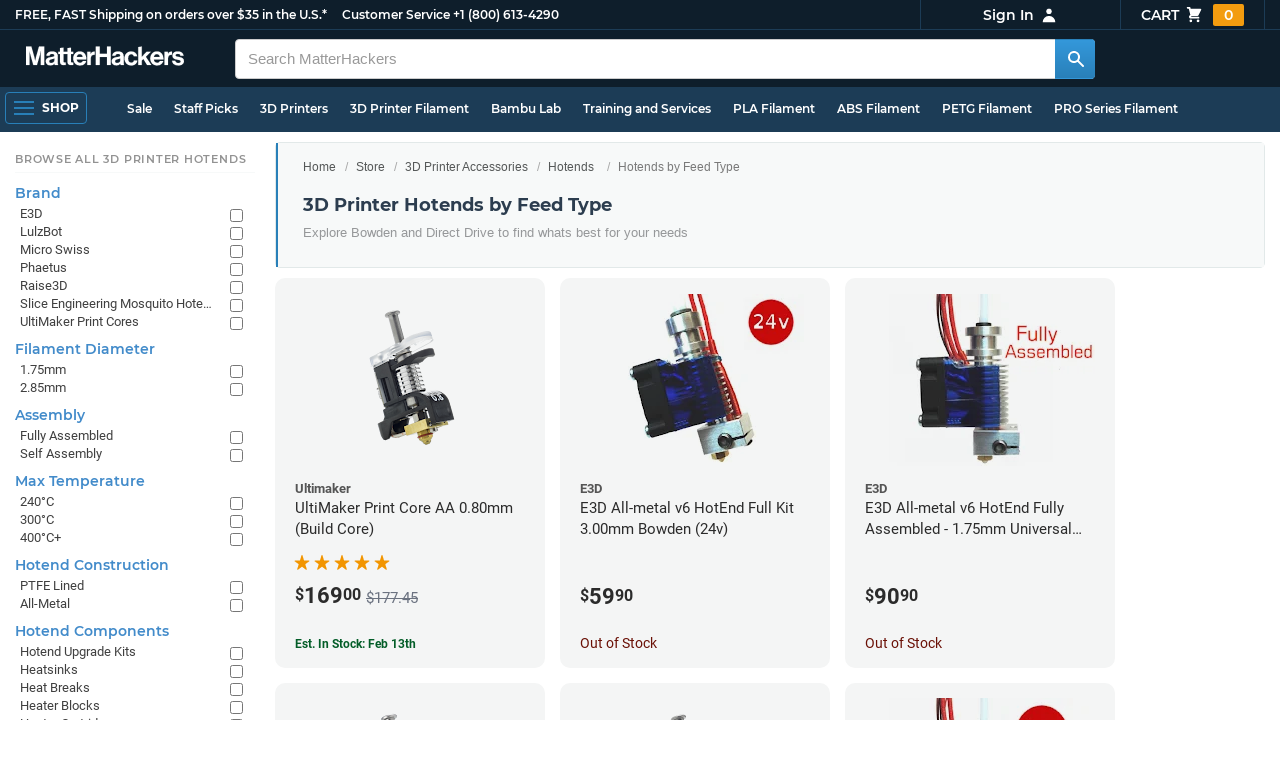

--- FILE ---
content_type: text/html; charset=utf-8
request_url: https://www.matterhackers.com/store/c/HotEnds/hotend-feed-type?ref=mh-sidenav-XKE1R
body_size: 19075
content:
<!DOCTYPE html>
<html lang="en">
<head>
	<title>3D Printer Hotends by Feed Type | MatterHackers</title>
	<meta name="viewport" content="width=device-width, initial-scale=1">
	<meta charset="utf-8">
	<meta name="lang" content="en">
	<meta http-equiv="content-language" content="en-us"/>
	<meta name="robots" content="index,follow,archive,max-image-preview:large">
	<meta http-equiv="X-UA-Compatible" content="IE=edge"/>

	<!-- css files -->
	<link rel="stylesheet" type="text/css" href="/stylesheets/20260122t003052_474873564071382092/public-plugins-legacy-bootstrap-partial.css">
	<link rel="stylesheet" type="text/css" href="/stylesheets/20260122t003052_474873564071382092/public-plugins.css">
	<link rel="stylesheet" type="text/css" href="/dynamic-stylesheets/20260122t003052_474873564071382092/public.css" media="all">
	
	<link rel="stylesheet" media="print" href="/dynamic-stylesheets/20260122t003052_474873564071382092/public-print.css">

	<meta name="description" content="Depending on your printer setup and your specific goals in 3D printing, one hotend feed type could be a better choice, so explore them to find what's best for you."/>
			<link rel="stylesheet" href="/stylesheets/20260122t003052_474873564071382092/public-collections.css">
			<link rel="canonical" href="https://www.matterhackers.com/store/c/hotend-feed-type" />
	
	
	

	<!-- icons -->
	<link rel="icon" type="image/vnd.microsoft.icon" href="/favicon.ico">
	<link rel="apple-touch-icon" href="/static/apple-touch-icon.png">
	<link rel="shortcut icon" href="/favicon.ico" type="image/x-icon">
	<meta name="theme-color" content="#009BFF">
	
	<!-- social -->
	
	
				<meta property="og:title" content="3D Printer Hotends by Feed Type | MatterHackers" />
				<meta property="og:image" content="https://lh3.googleusercontent.com/4EvnqRa2-MqsNQ3EKMI4F7hYD6Pg1CcoQz451reoJ6TP64DFxnwwegnR_e1g3Q5E0yiDGXxviV0JNrN5y7Ew21kJ_I2vDH3YO1jopT0=w1200-h630-p"/>
				<meta property="og:image:width" content="1200" />
				<meta property="og:image:height" content="630" />
				<meta property="og:description" content="Depending on your printer setup and your specific goals in 3D printing, one hotend feed type could be a better choice, so explore them to find what's best for you." />
				<meta property="og:site_name" content="MatterHackers"/>
				<meta property="og:url" content="https://www.matterhackers.com/store/c/hotend-feed-type" />
				<meta property="og:type" content="product" />
			
</head>








































<body>







<meta type='hidden' id='jsSeasonOfDealsActive' data-active="" data-status="complete">
<meta type='hidden' id='jsTempSaleActive' data-active="" data-status="complete">
<meta type='hidden' id='jsStrikeoutSaleActive' data-active="" data-status="complete">

<header class="top mh--dark-top-bar" id="nav-top">
	<div class="mh--bootstrap-container">
		<div class="top-title">
			<a href="/?ref=mh-top" class="top-site">MatterHackers</a>
			<a href="/support?ref=mh-top#shipping" class="top-tagline">FREE, FAST Shipping on orders over $35 in the U.S.*</a>
			<!-- Text for mobile banner -->
			<a href="/support?ref=mh-top#shipping" class="top-tagline-mobile">Free Shipping on +$35 orders in the U.S.*</a>
			<span class="top-contact">
				<a href="/contact?ref=mh-top" class="top-contact-title">Customer Service</a>
				<a href="tel:18006134290" class="top-contact-cta js-phone-number">+1 (800) 613-4290</a>
			</span>
		</div>

		<a href="/checkout/cart?ref=mh-nav" class="top-cart">
			Cart
			<svg xmlns="http://www.w3.org/2000/svg" class="top-cart-icon" viewBox="0 0 20 20" fill="currentColor">
				<path d="M3 1a1 1 0 000 2h1.22l.305 1.222a.997.997 0 00.01.042l1.358 5.43-.893.892C3.74 11.846 4.632 14 6.414 14H15a1 1 0 000-2H6.414l1-1H14a1 1 0 00.894-.553l3-6A1 1 0 0017 3H6.28l-.31-1.243A1 1 0 005 1H3zM16 16.5a1.5 1.5 0 11-3 0 1.5 1.5 0 013 0zM6.5 18a1.5 1.5 0 100-3 1.5 1.5 0 000 3z" />
			</svg>
			<span class="top-cart-count js-cart-count">...</span></a>

		<div class="top-account" data-view="closed">
			<div class="top-account-button js-account" id="js-account" data-account-status="signed-out">
				<span class="top-account-label js-account-username"></span>
				<svg xmlns="http://www.w3.org/2000/svg" class="top-account-icon" viewBox="0 0 20 20" fill="currentColor">
					<path fill-rule="evenodd" d="M10 9a3 3 0 100-6 3 3 0 000 6zm-7 9a7 7 0 1114 0H3z" clip-rule="evenodd" />
				</svg>
			</div>
			<div id="top-account-menu">
				<ul>
					<li><a href='/accounts/order-history?ref=mh-nav-dd'>Order History</a></li>
					<li><a href='/accounts/rewards?ref=mh-nav-dd'>My Rewards</a></li>
					<li><a href='/accounts/wishlists?ref=mh-nav-dd'>My Wishlist</a></li>
					<li><a href='/accounts/design-library?ref=mh-nav-dd'>Design Library</a></li>
					<li><a href='/accounts/settings?ref=mh-nav-dd'>Account Settings</a></li>
					<li><span class="js-account-logout">Logout</span></li>
				</ul>
			</div>
		</div>
	</div>
</header>

<nav class="mh--nav slide-menu" id="mh-navigation-hamburger"></nav>

<div
	id="js-navigation-hamburger-close"
	class="mh--nav-close"
>
	<svg
		class="mh--nav-close-x"
		height="25"
		width="25"
	><use href="/static/overlay-close-x.svg#close"></use></svg>
</div>

<nav class="nav" id="js-nav">
	<div class="mh--logo-search-bar">
		<div class="mh--bootstrap-container">
			<a href="/?ref=mh-nav-logo" class="nav-logo" id="nav-logo">
				<svg alt="MatterHackers" title='MatterHackers' id="nav-logo-1" xmlns="http://www.w3.org/2000/svg" viewBox="0 0 1090.5 132"><defs><style>.cls-1{fill:#fff;stroke:#fff;}</style></defs><g id="svg_1"><path id="svg_2" class="cls-1" d="m1.1.5h35.5c.3,0,.5.2.6.5l18,64c4.5,16.2,8.1,34.6,8.1,34.6h.4s3.4-18.5,7.9-34.6L89.6,1c0-.3.3-.5.5-.5h36.1c.3,0,.6.3.6.6v127.1c0,.3-.3.6-.6.6h-23c-.3,0-.6-.3-.6-.6h0V55.2c0-10.4,1.1-26.6,1.1-26.6h-.4s-2.9,15.1-5.6,24.4l-22,75.3c-.1.3-.3.4-.6.4h-24c-.3,0-.5-.2-.6-.4L29.3,53.1c-2.7-9.3-5.6-24.4-5.6-24.4h-.4s1.1,16.2,1.1,26.6v73c0,.3-.3.6-.6.6H1.1c-.3,0-.6-.3-.6-.6V1.1c0-.3.3-.6.6-.6h0Z"/><path id="svg_3" class="cls-1" d="m195.9,118.6h-.3c-4.7,7-11.3,12.4-27.1,12.4-18.8,0-32.1-9.9-32.1-28.2,0-20.3,16.5-26.7,37-29.6,15.3-2.2,22.3-3.4,22.3-10.4,0-6.6-5.2-11-15.4-11-11.2,0-16.8,4-17.7,12.4,0,.3-.3.5-.6.5h-20.6c-.3,0-.6-.3-.6-.6v-.1c1-15.9,13.1-29.7,39.6-29.7s38.8,12.4,38.8,33.9v46.8c0,6.8,1,10.8,3,12.6.1.1.2.3.2.5h0c0,.3-.3.6-.6.6h-22.6c-.2,0-.4-.1-.5-.2-1.4-1.8-2.3-6-2.8-9.9h0Zm.2-22.3v-12.8c0-.3-.3-.6-.6-.6-.1,0-.2,0-.3.1-4.3,2.2-10.5,3.6-16.2,4.9-12.8,2.9-19,5.7-19,14.4s5.8,11.7,14.4,11.7c14-.1,21.7-8.7,21.7-17.7h0Z"/><path id="svg_4" class="cls-1" d="m319.2,110.9c-5.4,0-9.2-2.3-9.2-9.2v-48.2c0-.3.3-.6.6-.6h14.6c.3,0,.6-.3.6-.6v-14.9c0-.3-.3-.6-.6-.6h-14.6c-.3,0-.6-.3-.6-.6V8.7c0-.3-.3-.6-.6-.6h0l-22.7,3.6c-.3,0-.6.3-.6.6h0v23.9c0,.3-.3.6-.6.6h-26.3c-.3,0-.6-.3-.6-.6V8.7c0-.3-.3-.6-.6-.6l-22.7,3c-.3,0-.6.3-.6.6v24.5c0,.3-.3.6-.6.6h-11.5c-.3,0-.6.3-.6.6h0v14.9c0,.3.3.6.6.6h11.5c.3,0,.6.3.6.6h0v53.4c0,17.4,13.1,22.1,25,22.1,7.9,0,13-.2,14.7-.3.3,0,.6-.3.6-.6v-16.7c0-.3-.3-.6-.6-.6h0c-1.3,0-4.2.2-6.5.2-5.4,0-9.2-2.3-9.2-9.2v-48.3c0-.3.3-.6.6-.6h26.2c.3,0,.6.3.6.6v53.4c0,17.4,13.1,22.1,24.9,22.1,7.9,0,13-.2,14.7-.3.3,0,.6-.3.6-.6v-16.7c0-.3-.3-.6-.6-.6h0c-1.3,0-4.2.1-6.5.1h0Z"/><path id="svg_5" class="cls-1" d="m325.9,82.7c0-27.3,18.5-48.5,45.4-48.5,29.4,0,45.2,22.3,45.4,54.8,0,.3-.3.6-.6.6h-65.5c-.3,0-.6.3-.6.6v.1c2,13.8,9.8,22.3,23.4,22.3,9.3,0,14.9-4.2,17.6-10.9.1-.2.3-.4.6-.4h22.9c.3,0,.6.3.6.6v.1c-3.7,16-18.2,29.4-41.5,29.4-30.4.1-47.7-21.2-47.7-48.7h0Zm25.2-9.9h39.5c.3,0,.6-.3.6-.6v-.1c-1-11.3-8.6-19.1-19.5-19.1-12.7,0-19,7.4-21.2,19-.1.3.2.7.5.7,0,.1.1.1.1.1Z"/><path id="svg_6" class="cls-1" d="m445.9,51.5h.5c5.6-10.4,11.8-15.8,22.6-15.8,1.8-.1,3.6.1,5.3.6.3.1.4.3.4.6v20.9h-.6c-16-1.6-27.4,6.8-27.4,26.2v44.2c0,.3-.3.6-.6.6h-23.2c-.3,0-.6-.3-.6-.6V37.4c0-.3.3-.6.6-.6h22.3c.3,0,.6.3.6.6h0v14.1h.1Z"/><path id="svg_7" class="cls-1" d="m482.8.5h24.8c.3,0,.6.3.6.6v49c0,.3.3.6.6.6h49.2c.3,0,.6-.3.6-.6V1.1c0-.3.3-.6.6-.6h24.8c.3,0,.6.3.6.6v127.1c0,.3-.3.6-.6.6h-24.8c-.3,0-.6-.3-.6-.6v-55.3c0-.3-.3-.6-.6-.6h-49.2c-.3,0-.6.3-.6.6v55.3c0,.3-.3.6-.6.6h-24.8c-.3,0-.6-.3-.6-.6V1.1c0-.3.2-.6.6-.6h0Z"/><path id="svg_8" class="cls-1" d="m650.8,118.6h-.4c-4.7,7-11.3,12.4-27.1,12.4-18.8,0-32.1-9.9-32.1-28.2,0-20.3,16.5-26.7,37-29.6,15.2-2.2,22.2-3.4,22.2-10.4,0-6.6-5.2-11-15.4-11-11.2,0-16.8,4-17.7,12.4,0,.3-.3.5-.6.5h-20.5c-.3,0-.6-.3-.6-.6h0c1-15.9,13.1-29.7,39.6-29.7s38.8,12.4,38.8,33.9v46.8c0,6.8,1,10.8,3,12.6.1.1.2.3.2.5h0c0,.3-.3.6-.6.6h-22.6c-.2,0-.4-.1-.5-.2-1.4-1.9-2.2-6.1-2.7-10h0Zm.1-22.3v-12.8c0-.3-.3-.6-.6-.6-.1,0-.2,0-.3.1-4.3,2.2-10.5,3.6-16.2,4.9-12.7,2.9-19,5.7-19,14.4s5.7,11.7,14.3,11.7c14.1-.1,21.8-8.7,21.8-17.7h0Z"/><path id="svg_9" class="cls-1" d="m679.9,82.9c0-27.5,18-48.6,45.9-48.6,23.6,0,38.2,13.5,41.7,33,0,.3-.2.7-.5.7h-22.8c-.3,0-.5-.2-.6-.5-1.8-7.8-8-13.7-16.8-13.7-14.7,0-22.2,11.3-22.2,29.1s7,29.1,21.9,29.1c9.7,0,16.6-5,18.4-15.1,0-.3.3-.5.6-.5h22.3c.3,0,.6.3.6.6h0c-1.9,19.2-17.1,34.5-41.4,34.5-28.9,0-47.1-21.2-47.1-48.6h0Z"/><path id="svg_10" class="cls-1" d="m809.4,87.4l-9.9,10.2c-.1.1-.2.3-.2.4v30.2c0,.3-.3.6-.6.6h-23c-.3,0-.6-.3-.6-.6V4.7c0-.3.3-.6.6-.6l23-3.6c.3,0,.6.3.6.6v68.9c0,.3.3.6.7.6.1,0,.2-.1.3-.1l31.4-33.5c.1-.1.3-.2.4-.2h27.6c.3,0,.6.3.6.6,0,.1-.1.3-.1.4l-32.6,33.6c-.2.2-.2.5-.1.8l37.2,55.7c.2.3.1.7-.2.8-.1.1-.2.1-.3.1h-28.1c-.2,0-.4-.1-.5-.3l-25.2-41c-.2-.3-.5-.4-.8-.3-.1.1-.2.1-.2.2h0Z"/><path id="svg_11" class="cls-1" d="m857.9,82.7c0-27.3,18.5-48.5,45.4-48.5,29.4,0,45.2,22.3,45.4,54.8,0,.3-.3.6-.6.6h-65.4c-.3,0-.6.3-.6.6v.1c2,13.8,9.8,22.3,23.4,22.3,9.3,0,14.9-4.2,17.6-10.9.1-.2.3-.4.6-.4h22.8c.3,0,.6.3.6.6v.1c-3.7,16-18.2,29.4-41.5,29.4-30.5.1-47.7-21.2-47.7-48.7h0Zm25.1-9.9h39.5c.3,0,.6-.3.6-.6v-.1c-1-11.3-8.6-19.1-19.5-19.1-12.7,0-18.9,7.4-21.2,19-.1.3.2.7.5.7,0,.1.1.1.1.1h0Z"/><path id="svg_12" class="cls-1" d="m979.3,51.5h.5c5.6-10.4,11.8-15.8,22.6-15.8,1.8-.1,3.6.1,5.3.6.3.1.4.3.4.6v20.9h-.6c-16-1.6-27.4,6.8-27.4,26.2v44.2c0,.3-.3.6-.6.6h-23.2c-.3,0-.6-.3-.6-.6V37.4c0-.3.3-.6.6-.6h22.3c.3,0,.6.3.6.6l.1,14.1h0Z"/><path id="svg_13" class="cls-1" d="m1008.8,99h21.4c.3,0,.6.2.6.5,1.8,10.2,9.2,14.7,20,14.7s16.9-4.1,16.9-10.6c0-8.8-11.7-9.7-24.2-12.2-16.5-3.2-32.7-7.7-32.7-27.8s16.5-29.4,37.5-29.4c23.9,0,37.4,11.7,39.4,29.8,0,.3-.2.6-.5.7h-20.9c-.3,0-.6-.2-.6-.5-1.2-9.5-7.5-12.9-17.7-12.9-9.5,0-15.8,3.6-15.8,10.2,0,7.9,12.2,8.6,25.3,11.3,15.4,3.2,32.5,7.5,32.5,29.1,0,18.5-15.8,29.6-38.8,29.6-26.4,0-41.3-12.6-43-31.8,0-.3.3-.6.6-.7h0Z"/></g></svg>
			</a>

			<div class="nav-deliver" id="nav-deliver">
				<div class="nav-deliver-button" id="js-nav-deliver-button">
					<svg xmlns="http://www.w3.org/2000/svg" class="nav-deliver-icon" viewBox="0 0 20 20" fill="currentColor">
						<path fill-rule="evenodd" d="M5.05 4.05a7 7 0 119.9 9.9L10 18.9l-4.95-4.95a7 7 0 010-9.9zM10 11a2 2 0 100-4 2 2 0 000 4z" clip-rule="evenodd" />
					</svg>
					<div class="nav-deliver-text">
						<div class="nav-deliver-label">Delivering to</div>
						<div class="nav-deliver-zipcode" id="js-nav-deliver-zipcode"> - </div>
					</div>
				</div>
			</div>

			<div class="nav-search" id="nav-search">
				<div class="input-group">
					<input type="text" class="form-control" value='' placeholder="Search MatterHackers" id="js-nav-search-input" enterkeyhint="search" autocomplete="off" autocorrect="off" autocapitalize="off" enterkeyhint="go" spellcheck="false"  />

					<span class="input-group-btn">
						<button class="btn" type="button" id="js-nav-search-button" aria-label="Search MatterHackers">
							<svg xmlns="http://www.w3.org/2000/svg" class="nav-search-icon" viewBox="0 0 20 20" fill="currentColor">
								<path fill-rule="evenodd" d="M8 4a4 4 0 100 8 4 4 0 000-8zM2 8a6 6 0 1110.89 3.476l4.817 4.817a1 1 0 01-1.414 1.414l-4.816-4.816A6 6 0 012 8z" clip-rule="evenodd" />
							</svg>
						</button>
					</span>
				</div>
				<div id="js-search-autocomplete" class="search-autocomplete"></div>
			</div>

			<div class="nav-personal">
				<div class="nav-cart">
					<a href="/checkout/cart?ref=mh-nav-cart" class="nav-cart-button">
						<svg xmlns="http://www.w3.org/2000/svg" class="nav-cart-icon" viewBox="0 0 20 20" fill="currentColor">
							<path d="M3 1a1 1 0 000 2h1.22l.305 1.222a.997.997 0 00.01.042l1.358 5.43-.893.892C3.74 11.846 4.632 14 6.414 14H15a1 1 0 000-2H6.414l1-1H14a1 1 0 00.894-.553l3-6A1 1 0 0017 3H6.28l-.31-1.243A1 1 0 005 1H3zM16 16.5a1.5 1.5 0 11-3 0 1.5 1.5 0 013 0zM6.5 18a1.5 1.5 0 100-3 1.5 1.5 0 000 3z" />
						</svg>
						<span class="nav-cart-count js-cart-count">...</span>
					</a>
				</div>

				<div class="nav-account" data-view="closed">
					<div class="nav-account-button js-account" data-account-status="signed-out">
						<svg xmlns="http://www.w3.org/2000/svg" class="nav-account-icon" viewBox="0 0 20 20" fill="currentColor">
							<path fill-rule="evenodd" d="M10 9a3 3 0 100-6 3 3 0 000 6zm-7 9a7 7 0 1114 0H3z" clip-rule="evenodd" />
						</svg>
						<span class="nav-account-label js-account-username"></span>
					</div>

					<div id="nav-account-menu">
						<ul>
							<li><a href='/accounts/order-history?ref=mh-nav-account'>Order History</a></li>
							<li><a href='/accounts/rewards?ref=mh-nav-account'>My Rewards</a></li>
							<li><a href='/accounts/wishlists?ref=mh-nav-account'>My Wishlist</a></li>
							<li><a href='/accounts/design-library?ref=mh-nav-account'>Design Library</a></li>
							<li><a href='/accounts/settings?ref=mh-nav-account'>Account Settings</a></li>
							<li><span class="js-account-logout">Logout</span></li>
						</ul>
					</div>
				</div>
			</div>
		</div>
	</div>

	<div class="mh--hamburger-quicklinks-bar">
		<div class="mh--bootstrap-container">
			<button type="button"
				aria-label="Open Navigation"
				class="mh--hamburger slide-menu__control"
				id="js-navigation-hamburger"
				data-active="1"
				data-target="mh-navigation-hamburger"
				data-action="open"
			>
				<div class="hamburger-bars">
					<span class="bar"></span>
					<span class="bar"></span>
					<span class="bar"></span>
				</div>
				<span class="hamburger-label">Shop</span>
			</button>

			<ul class="mh--quicklinks" id="mh--quicklinks-guest" data-cache-id="_nav_quicklinks_snake_guest_and_user_html_2025" style="display:none;"><li class="nav-snake-deals nav-snake-deals"><a href="/store/c/deals?ref=mh-nav-quick" data-text="Sale">Sale</a></li><li class="nav-snake-staff-picks-from-matterhackers"><a href="/store/c/staff-picks-from-matterhackers?ref=mh-nav-quick" data-text="Staff Picks">Staff Picks</a></li><li class="nav-snake-3d-printers"><a href="/store/c/3d-printers?ref=mh-nav-quick" data-text="3D Printers">3D Printers</a></li><li class="nav-snake-3d-printer-filament"><a href="/store/c/3d-printer-filament?ref=mh-nav-quick" data-text="3D Printer Filament">3D Printer Filament</a></li><li class="nav-snake-bambu-lab"><a href="/store/c/bambu-lab?ref=mh-nav-quick" data-text="Bambu Lab">Bambu Lab</a></li><li class="nav-snake-training-and-services"><a href="/store/c/training-and-services?ref=mh-nav-quick" data-text="Training and Services">Training and Services</a></li><li class="nav-snake-"><a href="/store/c/PLA?ref=mh-nav-quick" data-text="PLA Filament">PLA Filament</a></li><li class="nav-snake-"><a href="/store/c/ABS?ref=mh-nav-quick" data-text="ABS Filament">ABS Filament</a></li><li class="nav-snake-"><a href="/store/c/PET?ref=mh-nav-quick" data-text="PETG Filament">PETG Filament</a></li><li class="nav-snake-pro-series-filament"><a href="/store/c/pro-series-filament?ref=mh-nav-quick" data-text="PRO Series Filament">PRO Series Filament</a></li><li class="nav-snake-mh-build-series"><a href="/store/c/mh-build-series?ref=mh-nav-quick" data-text="MH Build Series Filament">MH Build Series Filament</a></li><li class="nav-snake-3d-printer-resins"><a href="/store/c/3d-printer-resins?ref=mh-nav-quick" data-text="3D Printer Resins">3D Printer Resins</a></li><li class="nav-snake-cnc-machines"><a href="/store/c/cnc-machines?ref=mh-nav-quick" data-text="CNC Machines">CNC Machines</a></li><li class="nav-snake-laser-cutters-engravers"><a href="/store/c/laser-cutters-engravers?ref=mh-nav-quick" data-text="Laser Cutters & Engravers">Laser Cutters & Engravers</a></li><li class="nav-snake-nav-snake-on-clearance clearance-items"><a href="/store/c/clearance-items?ref=mh-nav-quick" data-text="Clearance">Clearance <span class="nav-snake-pill nav-snake-on-clearance-pill">Clearance</span></a></li><li class="nav-snake-ultimaker-3d-printers"><a href="/store/c/ultimaker-3d-printers?ref=mh-nav-quick" data-text="UltiMaker 3D Printers">UltiMaker 3D Printers</a></li><li class="nav-snake-ylon"><a href="/store/c/NylonX?ref=mh-nav-quick" data-text="NylonX">NylonX</a></li><li class="nav-snake-matterhackers-quantum-pla"><a href="/store/c/matterhackers-quantum-pla?ref=mh-nav-quick" data-text="Quantum Dual-Color PLA">Quantum Dual-Color PLA</a></li><li class="nav-snake-new"><a href="/store/c/new?ref=mh-nav-quick" data-text="New!">New!</a></li></ul><ul class="mh--quicklinks" id="mh--quicklinks-user" data-cache-id="_nav_quicklinks_snake_guest_and_user_html_2025" style="display:none;"><li class="nav-snake-deals nav-snake-deals"><a href="/store/c/deals?ref=mh-nav-quick" data-text="Sale">Sale</a></li><li class="nav-snake-staff-picks-from-matterhackers"><a href="/store/c/staff-picks-from-matterhackers?ref=mh-nav-quick" data-text="Staff Picks">Staff Picks</a></li><li class="nav-snake-training-and-services"><a href="/store/c/training-and-services?ref=mh-nav-quick" data-text="Training and Services">Training and Services</a></li><li class="nav-snake-"><a href="/store/c/PLA?ref=mh-nav-quick" data-text="PLA Filament">PLA Filament</a></li><li class="nav-snake-"><a href="/store/c/ABS?ref=mh-nav-quick" data-text="ABS Filament">ABS Filament</a></li><li class="nav-snake-"><a href="/store/c/PET?ref=mh-nav-quick" data-text="PETG Filament">PETG Filament</a></li><li class="nav-snake-ylon"><a href="/store/c/NylonX?ref=mh-nav-quick" data-text="NylonX">NylonX</a></li><li class="nav-snake-3d-printer-filament"><a href="/store/c/3d-printer-filament?ref=mh-nav-quick" data-text="3D Printer Filament">3D Printer Filament</a></li><li class="nav-snake-nav-snake-on-clearance clearance-items"><a href="/store/c/clearance-items?ref=mh-nav-quick" data-text="Clearance">Clearance <span class="nav-snake-pill nav-snake-on-clearance-pill">Clearance</span></a></li><li class="nav-snake-3d-printers"><a href="/store/c/3d-printers?ref=mh-nav-quick" data-text="3D Printers">3D Printers</a></li><li class="nav-snake-bambu-lab"><a href="/store/c/bambu-lab?ref=mh-nav-quick" data-text="Bambu Lab">Bambu Lab</a></li><li class="nav-snake-metal-3d-printing"><a href="/store/c/metal-3d-printing?ref=mh-nav-quick" data-text="Metal 3D Printing">Metal 3D Printing</a></li><li class="nav-snake-matterhackers-quantum-pla"><a href="/store/c/matterhackers-quantum-pla?ref=mh-nav-quick" data-text="Quantum Dual-Color PLA">Quantum Dual-Color PLA</a></li><li class="nav-snake-pro-series-filament"><a href="/store/c/pro-series-filament?ref=mh-nav-quick" data-text="PRO Series Filament">PRO Series Filament</a></li><li class="nav-snake-mh-build-series"><a href="/store/c/mh-build-series?ref=mh-nav-quick" data-text="MH Build Series Filament">MH Build Series Filament</a></li><li class="nav-snake-3d-printer-resins"><a href="/store/c/3d-printer-resins?ref=mh-nav-quick" data-text="3D Printer Resins">3D Printer Resins</a></li><li class="nav-snake-new"><a href="/store/c/new?ref=mh-nav-quick" data-text="New!">New!</a></li><li class="nav-snake-flexible-filament"><a href="/store/c/flexible-filament?ref=mh-nav-quick" data-text="Flexible Filament">Flexible Filament</a></li><li class="nav-snake-engineering-grade-filament"><a href="/store/c/engineering-grade-filament?ref=mh-nav-quick" data-text="Engineering Grade Filament">Engineering Grade Filament</a></li><li class="nav-snake-cnc-bits-routers-and-cutters"><a href="/store/c/cnc-bits-routers-and-cutters?ref=mh-nav-quick" data-text="CNC End Mills and Router Bits">CNC End Mills and Router Bits</a></li></ul>
		</div>
	</div>
</nav>












<div class="mh--hamburger-quicklinks-bar mh--hotdog-quicklinks-secondary" style="display:none;">
										<div class="mh--bootstrap-container">
											<ul class="mh--quicklinks">
											<li class="main"><a href="/store/c/HotEnds?ref=mh-subnav-0II23">All 3D Printer HotEnds</a></li><li><a href="/store/c/e3d-v6-hotends?ref=mh-subnav-U608C">E3D v6 Hotends</a></li><li><a href="/store/c/slice-engineering-mosquito-3d-printer-hotends?ref=mh-subnav-U608C">Slice Engineering Mosquito Hotends</a></li><li><a href="/store/c/micro-swiss-hotends?ref=mh-subnav-U608C">Micro Swiss Hotends</a></li><li><a href="/store/c/browse-by-3d-printer-hotend-filament-diameter?ref=mh-subnav-U608C">Browse by Hotend Filament Diameter</a></li><li><a href="/store/c/browse-by-3d-printer-hotend-assembly?ref=mh-subnav-U608C">Browse by Hotend Assembly</a></li><li><a href="/store/c/hotend-max-temperature?ref=mh-subnav-U608C">Browse Hotends by Max Temperature</a></li><li><a href="/store/c/hotend-construction?ref=mh-subnav-U608C">Browse 3D Printer Hotends by Construction</a></li><li><a href="/store/c/shop-3d-printer-hotend-components?ref=mh-subnav-U608C">Shop Hotend Components</a></li><li><a href="/store/c/hotend-feed-type?ref=mh-subnav-U608C">Hotends by Feed Type</a></li><li><a href="/store/c/hotend-voltage?ref=mh-subnav-U608C">Hotends by Voltage</a></li><li><a href="/store/c/3d-printer-hotend-accessories?ref=mh-subnav-U608C">Hotend Accessories</a></li>
											</ul>
										</div>
									</div>

<div class="mh--page-container">
	<div class="mh--page-content content mh--page-content-w-sidebar content-with-sidebar" id="jsPageContent">
		
		<div class="mh--page-primary jsPageContent"><div class="page-collection">
	

	<section class="page-description">
		

		<div class="page-seo">
			<div class="page-title">
				<nav role="navigation">
					<ol class="breadcrumb">
						<li><a href="/?ref=c-U608C-bc">Home</a></li>
						<li><a href="/store?ref=c-U608C-bc">Store</a></li>
						
						<li><a href="/store/c/printer-accessories?ref=c-U608C-bc">3D Printer Accessories</a></li>
						
						<li><a href="/store/c/printer-accessories/HotEnds?ref=c-U608C-bc">Hotends</a></li>
						
						<li class="active">Hotends by Feed Type</li>
					</ol>
				</nav>

				<h1>3D Printer Hotends by Feed Type</h1>
			</div>
			
				
				<div class="page-read">
					<div class="page-read-description">
					<p>Explore Bowden and Direct Drive to find whats best for your needs</p>
					</div>
				</div>
				
			
		</div>
	</section>

	

	<div class="page-content">
		<main class="main">
			<div class="box--title box js-product-title" style="display: none; align-items:center">
				<div class="js-filter-result-box" style="display: none"><div class="js-collection-count"></div> <div id="filteredResults">Filtered Results</div></div>
				<div class="collect-filter-clear-link css-link" style="display: none">Clear Filters</div>
				<div class="collection-tag-list" style="display: none"></div>
			</div>

			<button class="sidebar-button" id="jsCollectionBrowseMobile" data-view="closed">
				Browse Categories
				<svg xmlns="http://www.w3.org/2000/svg" viewBox="0 0 20 20" fill="currentColor">
					<path d="M5 4a1 1 0 00-2 0v7.268a2 2 0 000 3.464V16a1 1 0 102 0v-1.268a2 2 0 000-3.464V4zM11 4a1 1 0 10-2 0v1.268a2 2 0 000 3.464V16a1 1 0 102 0V8.732a2 2 0 000-3.464V4zM16 3a1 1 0 011 1v7.268a2 2 0 010 3.464V16a1 1 0 11-2 0v-1.268a2 2 0 010-3.464V4a1 1 0 011-1z"></path>
				</svg>
			</button>

			<div class="products-container product-lg-4" data-js-display-class="product-lg-4">
				
				<div class='product-single widget-single ' data-product-key='ag1zfm1oLXBscy1wcm9kchgLEgpQcm9kdWN0U2t1IghNWFZDSE5KWgw' data-product-loaded='true' data-tag='' data-widget-type='sku' data-ref='collection-product' data-product-status='out-of-stock'>
				<div class="product-single-container " data-p="16900" data-brand="Ultimaker" data-src="10000" data-siu="732" data-sim="415" data-sale="0" data-cl="0" data-rf="0" data-cache="widget:product:sku:1:ag1zfm1oLXBscy1wcm9kchgLEgpQcm9kdWN0U2t1IghNWFZDSE5KWgw">
					<a class="product-meta" href='/store/l/ultimaker-print-core-aa/sk/MXVCHNJZ'>
						<div class="product-tags-stacked"><span class="product-tag-bestseller">Best Seller</span> <span class="product-tag-staff-pick">Expert Pick</span></div>
						
						<div class="product-image product-image-hover-secondary"><picture><source srcset="https://lh3.googleusercontent.com/3A21lN4aKoEbDtjeYjcCmCk1p3ZApRqGrQhp5PyFPHFRKfU6Eh3TyfggjSL72S_hQo5RZZxSSDtOow8j6bh3Ics=w230-rw-e365" type="image/webp"><img src="https://lh3.googleusercontent.com/3A21lN4aKoEbDtjeYjcCmCk1p3ZApRqGrQhp5PyFPHFRKfU6Eh3TyfggjSL72S_hQo5RZZxSSDtOow8j6bh3Ics=w230-e365" alt='UltiMaker Print Core AA 0.80mm (Build Core)' title='UltiMaker Print Core AA 0.80mm (Build Core)' loading='lazy' width='230' height='173'></picture><picture><source srcset="https://lh3.googleusercontent.com/ilncj2_83HhGs9nPJ4Qp1JZbOPcgI3iGxK8o4vGamlFKgHYA8hcKR0fsNYPDx2i6i0voSRtarGcxvqMTIqNHgg=w230-rw-e365" type="image/webp"><img src="https://lh3.googleusercontent.com/ilncj2_83HhGs9nPJ4Qp1JZbOPcgI3iGxK8o4vGamlFKgHYA8hcKR0fsNYPDx2i6i0voSRtarGcxvqMTIqNHgg=s240-e365" alt='UltiMaker Print Core AA 0.80mm (Build Core)' title='UltiMaker Print Core AA 0.80mm (Build Core)' loading='lazy' width='230' height='173' class='product-image-secondary'></picture></div>
						<div class="product-brand">Ultimaker</div>
						<div class="product-title">UltiMaker Print Core AA 0.80mm (Build Core)</div>
						<div class="product-desc"><ul class="product-tags" data-cache="product_sku:deepest_collection:v2:ag1zfm1oLXBscy1wcm9kchgLEgpQcm9kdWN0U2t1IghNWFZDSE5KWgw"><li>Filament Diameter</li><li>Assembly</li><li>Max Temperature</li><li>Feed Type</li></ul></div>
						<div class="product-rating" data-rating="5.0" data-remainder="0" title="100% success rating based on 100+ recent sales"><span class="product-rating-star"></span><span class="product-rating-star"></span><span class="product-rating-star"></span><span class="product-rating-star"></span><span class="product-rating-star"></span></div>
						<div class="product-price"><sup>$</sup>169<sup>00</sup> <strike>$177.45</strike> </div>
					</a>
					<div class="product-cta">
						<a href="/store/l/ultimaker-print-core-aa/sk/MXVCHNJZ" class="product-btn product-futurestock">Est. In Stock: Feb 13th</a>
					</div>
				</div>
				</div><div class='product-single widget-single ' data-product-key='ag1zfm1oLXBscy1wcm9kchgLEgpQcm9kdWN0U2t1IghNVUY3NjdQNww' data-product-loaded='true' data-tag='' data-widget-type='sku' data-ref='collection-product' data-product-status='out-of-stock'>
				<div class="product-single-container " data-p="5990" data-brand="E3D" data-src="-1" data-siu="-1" data-sim="999999999" data-sale="0" data-cl="0" data-rf="0" data-cache="widget:product:sku:1:ag1zfm1oLXBscy1wcm9kchgLEgpQcm9kdWN0U2t1IghNVUY3NjdQNww">
					<a class="product-meta" href='/store/l/e3d-all-metal-v6-hotend-full-kit-3.00mm-bowden-24v/sk/MUF767P7'>
						<div class="product-tags-stacked"><span class="product-tag-bestseller">Best Seller</span> <span class="product-tag-staff-pick">Expert Pick</span></div>
						
						<div class="product-image product-image-hover-secondary"><picture><source srcset="https://lh3.googleusercontent.com/pmv3RHLOzmo91B_iZ0XOejeMbBVwln_2qjrDTk4X7QTxo0S3n--ZyrOYmrAuM9mzp4HFWp4hoDTHk_CiW0zVWw=w230-rw-e365" type="image/webp"><img src="https://lh3.googleusercontent.com/pmv3RHLOzmo91B_iZ0XOejeMbBVwln_2qjrDTk4X7QTxo0S3n--ZyrOYmrAuM9mzp4HFWp4hoDTHk_CiW0zVWw=w230-e365" alt='E3D All-metal v6 HotEnd Full Kit 3.00mm Bowden (24v)' title='E3D All-metal v6 HotEnd Full Kit 3.00mm Bowden (24v)' loading='lazy' width='230' height='173'></picture><picture><source srcset="https://lh3.googleusercontent.com/057Selre5ys0hePKuYEp_ftmA7dAZmASDnwuL-lZYUBIcRr8ORzonpbzh2kF9S-cP8VsXpG7BkOFKigzi8w2Ggs=w230-rw-e365" type="image/webp"><img src="https://lh3.googleusercontent.com/057Selre5ys0hePKuYEp_ftmA7dAZmASDnwuL-lZYUBIcRr8ORzonpbzh2kF9S-cP8VsXpG7BkOFKigzi8w2Ggs=s240-e365" alt='E3D All-metal v6 HotEnd Full Kit 3.00mm Bowden (24v)' title='E3D All-metal v6 HotEnd Full Kit 3.00mm Bowden (24v)' loading='lazy' width='230' height='173' class='product-image-secondary'></picture></div>
						<div class="product-brand">E3D</div>
						<div class="product-title">E3D All-metal v6 HotEnd Full Kit 3.00mm Bowden (24v)</div>
						<div class="product-desc"><ul class="product-tags" data-cache="product_sku:deepest_collection:v2:ag1zfm1oLXBscy1wcm9kchgLEgpQcm9kdWN0U2t1IghNVUY3NjdQNww"><li>E3D Hotends</li><li>Filament Diameter</li><li>Assembly</li><li>Max Temperature</li><li>Hotend Construction</li><li>Feed Type</li><li>Voltage</li></ul></div>
						
						<div class="product-price"><sup>$</sup>59<sup>90</sup></div>
					</a>
					<div class="product-cta">
						<a href="/store/l/e3d-all-metal-v6-hotend-full-kit-3.00mm-bowden-24v/sk/MUF767P7" class="product-btn product-outofstock">Out of Stock</a>
					</div>
				</div>
				</div><div class='product-single widget-single ' data-product-key='ag1zfm1oLXBscy1wcm9kchgLEgpQcm9kdWN0U2t1IghNTlhSOUhWMAw' data-product-loaded='true' data-tag='' data-widget-type='sku' data-ref='collection-product' data-product-status='out-of-stock'>
				<div class="product-single-container " data-p="9090" data-brand="E3D" data-src="-1" data-siu="-1" data-sim="999999999" data-sale="0" data-cl="0" data-rf="0" data-cache="widget:product:sku:1:ag1zfm1oLXBscy1wcm9kchgLEgpQcm9kdWN0U2t1IghNTlhSOUhWMAw">
					<a class="product-meta" href='/store/l/e3d-all-metal-v6-hotend-fully-assembled-1.75mm-universal-bowden-12v/sk/MNXR9HV0'>
						<div class="product-tags-stacked"><span class="product-tag-bestseller">Best Seller</span> <span class="product-tag-staff-pick">Expert Pick</span></div>
						
						<div class="product-image product-image-hover-fade"><picture><source srcset="https://lh3.googleusercontent.com/nquMVCWJpx0eRvxjHEc_LdswVXfZzFP2B1bxbB2ZwA6zfP7_wac1SiPGjFwmc3gsr39E4JWgIubA3chGdOq0lBU1=w230-rw-e365" type="image/webp"><img src="https://lh3.googleusercontent.com/nquMVCWJpx0eRvxjHEc_LdswVXfZzFP2B1bxbB2ZwA6zfP7_wac1SiPGjFwmc3gsr39E4JWgIubA3chGdOq0lBU1=w230-e365" alt='E3D All-metal v6 HotEnd Fully Assembled - 1.75mm Universal (with Bowden add-on) (12v)' title='E3D All-metal v6 HotEnd Fully Assembled - 1.75mm Universal (with Bowden add-on) (12v)' loading='lazy' width='230' height='173'></picture></div>
						<div class="product-brand">E3D</div>
						<div class="product-title">E3D All-metal v6 HotEnd Fully Assembled - 1.75mm Universal (with Bowden add-on) (12v)</div>
						<div class="product-desc"><ul class="product-tags" data-cache="product_sku:deepest_collection:v2:ag1zfm1oLXBscy1wcm9kchgLEgpQcm9kdWN0U2t1IghNTlhSOUhWMAw"><li>E3D Hotends</li><li>Filament Diameter</li><li>Assembly</li><li>Max Temperature</li><li>Hotend Construction</li><li>Feed Type</li><li>Voltage</li></ul></div>
						
						<div class="product-price"><sup>$</sup>90<sup>90</sup></div>
					</a>
					<div class="product-cta">
						<a href="/store/l/e3d-all-metal-v6-hotend-fully-assembled-1.75mm-universal-bowden-12v/sk/MNXR9HV0" class="product-btn product-outofstock">Out of Stock</a>
					</div>
				</div>
				</div><div class='product-single widget-single ' data-product-key='ag1zfm1oLXBscy1wcm9kchgLEgpQcm9kdWN0U2t1IghNSzc2RU41QQw' data-product-loaded='true' data-tag='' data-widget-type='sku' data-ref='collection-product' data-product-status='available'>
				<div class="product-single-container " data-p="16900" data-brand="Ultimaker" data-src="10000" data-siu="401" data-sim="349" data-sale="0" data-cl="0" data-rf="0" data-cache="widget:product:sku:1:ag1zfm1oLXBscy1wcm9kchgLEgpQcm9kdWN0U2t1IghNSzc2RU41QQw">
					<a class="product-meta" href='/store/l/ultimaker-print-core-bb/sk/MK76EN5A'>
						<div class="product-tags-stacked"><span class="product-tag-bestseller">Best Seller</span> <span class="product-tag-staff-pick">Expert Pick</span></div>
						
						<div class="product-image product-image-hover-secondary"><picture><source srcset="https://lh3.googleusercontent.com/SBilneUfBmsMLmSfs9GtOKwdrKs3lHnEg0xo8nLovNd9OLVPFVTNIeQ4bS_2GWprF3cduWN3kC85z5t6ZVhxTqA=w230-rw-e365" type="image/webp"><img src="https://lh3.googleusercontent.com/SBilneUfBmsMLmSfs9GtOKwdrKs3lHnEg0xo8nLovNd9OLVPFVTNIeQ4bS_2GWprF3cduWN3kC85z5t6ZVhxTqA=w230-e365" alt='UltiMaker Print Core BB 0.40mm (Support Core)' title='UltiMaker Print Core BB 0.40mm (Support Core)' loading='lazy' width='230' height='173'></picture><picture><source srcset="https://lh3.googleusercontent.com/U2vYu2yXgxydyPYjMul-8qIA8r_B5tLiIN_avoeFwD1nBhKX7XlY1DL5dDhFbju5Jlv045_KscH4XITy-t47Bxj-=w230-rw-e365" type="image/webp"><img src="https://lh3.googleusercontent.com/U2vYu2yXgxydyPYjMul-8qIA8r_B5tLiIN_avoeFwD1nBhKX7XlY1DL5dDhFbju5Jlv045_KscH4XITy-t47Bxj-=s240-e365" alt='UltiMaker Print Core BB 0.40mm (Support Core)' title='UltiMaker Print Core BB 0.40mm (Support Core)' loading='lazy' width='230' height='173' class='product-image-secondary'></picture></div>
						<div class="product-brand">Ultimaker</div>
						<div class="product-title">UltiMaker Print Core BB 0.40mm (Support Core)</div>
						<div class="product-desc"><ul class="product-tags" data-cache="product_sku:deepest_collection:v2:ag1zfm1oLXBscy1wcm9kchgLEgpQcm9kdWN0U2t1IghNSzc2RU41QQw"><li>Filament Diameter</li><li>Assembly</li><li>Max Temperature</li><li>Feed Type</li></ul></div>
						<div class="product-rating" data-rating="5.0" data-remainder="0" title="100% success rating based on 250+ recent sales"><span class="product-rating-star"></span><span class="product-rating-star"></span><span class="product-rating-star"></span><span class="product-rating-star"></span><span class="product-rating-star"></span></div>
						<div class="product-price"><sup>$</sup>169<sup>00</sup> <strike>$177.45</strike> </div>
					</a>
					<div class="product-cta">
						<span class='product-btn product-addtocart add-to-cart-button' data-item-key='ag1zfm1oLXBscy1wcm9kchgLEgpQcm9kdWN0U2t1IghNSzc2RU41QQw' data-loading-text='adding...' data-loading-text-complete='Add to Cart'>Add to Cart</span>
								<input class='add-to-cart-quantity' data-item-key='ag1zfm1oLXBscy1wcm9kchgLEgpQcm9kdWN0U2t1IghNSzc2RU41QQw' type='hidden' value='1'/>
					</div>
				</div>
				</div><div class='product-single widget-single ' data-product-key='ag1zfm1oLXBscy1wcm9kchgLEgpQcm9kdWN0U2t1IghNSk1VVVFGVAw' data-product-loaded='true' data-tag='' data-widget-type='sku' data-ref='collection-product' data-product-status='available'>
				<div class="product-single-container " data-p="16900" data-brand="UltiMaker" data-src="10000" data-siu="2921" data-sim="1452" data-sale="0" data-cl="0" data-rf="0" data-cache="widget:product:sku:1:ag1zfm1oLXBscy1wcm9kchgLEgpQcm9kdWN0U2t1IghNSk1VVVFGVAw">
					<a class="product-meta" href='/store/l/ultimaker-print-core-bb/sk/MJMUUQFT'>
						<div class="product-tags-stacked"><span class="product-tag-bestseller">Best Seller</span> <span class="product-tag-staff-pick">Expert Pick</span></div>
						
						<div class="product-image product-image-hover-secondary"><picture><source srcset="https://lh3.googleusercontent.com/DU7LAYaniE_au44EpoeXtTVdRHFR0wKvnNTKvJ2E-xKfUe_5PHy9GWO1j29-dNLIldI7kPeuQaQJUpt8zMD_ag=w230-rw-e365" type="image/webp"><img src="https://lh3.googleusercontent.com/DU7LAYaniE_au44EpoeXtTVdRHFR0wKvnNTKvJ2E-xKfUe_5PHy9GWO1j29-dNLIldI7kPeuQaQJUpt8zMD_ag=w230-e365" alt='UltiMaker Print Core BB 0.80mm (Support Core)' title='UltiMaker Print Core BB 0.80mm (Support Core)' loading='lazy' width='230' height='173'></picture><picture><source srcset="https://lh3.googleusercontent.com/U2vYu2yXgxydyPYjMul-8qIA8r_B5tLiIN_avoeFwD1nBhKX7XlY1DL5dDhFbju5Jlv045_KscH4XITy-t47Bxj-=w230-rw-e365" type="image/webp"><img src="https://lh3.googleusercontent.com/U2vYu2yXgxydyPYjMul-8qIA8r_B5tLiIN_avoeFwD1nBhKX7XlY1DL5dDhFbju5Jlv045_KscH4XITy-t47Bxj-=s240-e365" alt='UltiMaker Print Core BB 0.80mm (Support Core)' title='UltiMaker Print Core BB 0.80mm (Support Core)' loading='lazy' width='230' height='173' class='product-image-secondary'></picture></div>
						<div class="product-brand">UltiMaker</div>
						<div class="product-title">UltiMaker Print Core BB 0.80mm (Support Core)</div>
						<div class="product-desc"><ul class="product-tags" data-cache="product_sku:deepest_collection:v2:ag1zfm1oLXBscy1wcm9kchgLEgpQcm9kdWN0U2t1IghNSk1VVVFGVAw"><li>Filament Diameter</li><li>Assembly</li><li>Max Temperature</li><li>Feed Type</li></ul></div>
						<div class="product-rating" data-rating="5.0" data-remainder="0" title="100% success rating based on 10+ recent sales"><span class="product-rating-star"></span><span class="product-rating-star"></span><span class="product-rating-star"></span><span class="product-rating-star"></span><span class="product-rating-star"></span></div>
						<div class="product-price"><sup>$</sup>169<sup>00</sup> <strike>$177.89</strike> </div>
					</a>
					<div class="product-cta">
						<span class='product-btn product-addtocart add-to-cart-button' data-item-key='ag1zfm1oLXBscy1wcm9kchgLEgpQcm9kdWN0U2t1IghNSk1VVVFGVAw' data-loading-text='adding...' data-loading-text-complete='Add to Cart'>Add to Cart</span>
								<input class='add-to-cart-quantity' data-item-key='ag1zfm1oLXBscy1wcm9kchgLEgpQcm9kdWN0U2t1IghNSk1VVVFGVAw' type='hidden' value='1'/>
					</div>
				</div>
				</div><div class='product-single widget-single ' data-product-key='ag1zfm1oLXBscy1wcm9kchgLEgpQcm9kdWN0U2t1IghNREVYWlZVVAw' data-product-loaded='true' data-tag='' data-widget-type='sku' data-ref='collection-product' data-product-status='available'>
				<div class="product-single-container " data-p="9349" data-brand="E3D" data-src="6000" data-siu="5883" data-sim="3108" data-sale="0" data-cl="0" data-rf="0" data-cache="widget:product:sku:1:ag1zfm1oLXBscy1wcm9kchgLEgpQcm9kdWN0U2t1IghNREVYWlZVVAw">
					<a class="product-meta" href='/store/l/e3d-all-metal-v6-hotend-fully-assembled-1.75mm-universal-with-bowden-add-on-24v/sk/MDEXZVUT'>
						<div class="product-tags-stacked"><span class="product-tag-bestseller">Best Seller</span> <span class="product-tag-staff-pick">Expert Pick</span></div>
						
						<div class="product-image product-image-hover-fade"><picture><source srcset="https://lh3.googleusercontent.com/58RFCdiqKtjOqXUrplqWYixSlt0qng91ztAPBuYdKfYzLyfGH0m-k7tt5b7oX01YuEGgE7Rs4awBnP-M-Dy27YQ=w230-rw-e365" type="image/webp"><img src="https://lh3.googleusercontent.com/58RFCdiqKtjOqXUrplqWYixSlt0qng91ztAPBuYdKfYzLyfGH0m-k7tt5b7oX01YuEGgE7Rs4awBnP-M-Dy27YQ=w230-e365" alt='E3D All-metal v6 HotEnd Fully Assembled 1.75mm Universal (with Bowden add-on) (24v)' title='E3D All-metal v6 HotEnd Fully Assembled 1.75mm Universal (with Bowden add-on) (24v)' loading='lazy' width='230' height='173'></picture></div>
						<div class="product-brand">E3D</div>
						<div class="product-title">E3D All-metal v6 HotEnd Fully Assembled 1.75mm Universal (with Bowden add-on) (24v)</div>
						<div class="product-desc"><ul class="product-tags" data-cache="product_sku:deepest_collection:v2:ag1zfm1oLXBscy1wcm9kchgLEgpQcm9kdWN0U2t1IghNREVYWlZVVAw"><li>E3D Hotends</li><li>Filament Diameter</li><li>Assembly</li><li>Max Temperature</li><li>Hotend Construction</li><li>Feed Type</li><li>Voltage</li></ul></div>
						
						<div class="product-price"><sup>$</sup>93<sup>49</sup></div>
					</a>
					<div class="product-cta">
						<span class='product-btn product-addtocart add-to-cart-button' data-item-key='ag1zfm1oLXBscy1wcm9kchgLEgpQcm9kdWN0U2t1IghNREVYWlZVVAw' data-loading-text='adding...' data-loading-text-complete='Add to Cart'>Add to Cart</span>
								<input class='add-to-cart-quantity' data-item-key='ag1zfm1oLXBscy1wcm9kchgLEgpQcm9kdWN0U2t1IghNREVYWlZVVAw' type='hidden' value='1'/>
					</div>
				</div>
				</div><div class='product-single widget-single ' data-product-key='ag1zfm1oLXBscy1wcm9kchgLEgpQcm9kdWN0U2t1IghNN1lVVFdTWQw' data-product-loaded='true' data-tag='' data-widget-type='sku' data-ref='collection-product' data-product-status='out-of-stock'>
				<div class="product-single-container " data-p="16900" data-brand="Ultimaker" data-src="10000" data-siu="302" data-sim="219" data-sale="0" data-cl="0" data-rf="0" data-cache="widget:product:sku:1:ag1zfm1oLXBscy1wcm9kchgLEgpQcm9kdWN0U2t1IghNN1lVVFdTWQw">
					<a class="product-meta" href='/store/l/ultimaker-print-core-aa/sk/M7YUTWSY'>
						<div class="product-tags-stacked"><span class="product-tag-bestseller">Best Seller</span> <span class="product-tag-staff-pick">Expert Pick</span></div>
						
						<div class="product-image product-image-hover-secondary"><picture><source srcset="https://lh3.googleusercontent.com/DdHykrcBobs8D_q7LSE8p024EkdxhnKgbPwqMdBwYStGib-RMggOV7C0cBqQRi6fxTBAOmaL99eEgE0mufDQzLV4=w230-rw-e365" type="image/webp"><img src="https://lh3.googleusercontent.com/DdHykrcBobs8D_q7LSE8p024EkdxhnKgbPwqMdBwYStGib-RMggOV7C0cBqQRi6fxTBAOmaL99eEgE0mufDQzLV4=w230-e365" alt='UltiMaker Print Core AA 0.40mm (Build Core)' title='UltiMaker Print Core AA 0.40mm (Build Core)' loading='lazy' width='230' height='173'></picture><picture><source srcset="https://lh3.googleusercontent.com/ilncj2_83HhGs9nPJ4Qp1JZbOPcgI3iGxK8o4vGamlFKgHYA8hcKR0fsNYPDx2i6i0voSRtarGcxvqMTIqNHgg=w230-rw-e365" type="image/webp"><img src="https://lh3.googleusercontent.com/ilncj2_83HhGs9nPJ4Qp1JZbOPcgI3iGxK8o4vGamlFKgHYA8hcKR0fsNYPDx2i6i0voSRtarGcxvqMTIqNHgg=s240-e365" alt='UltiMaker Print Core AA 0.40mm (Build Core)' title='UltiMaker Print Core AA 0.40mm (Build Core)' loading='lazy' width='230' height='173' class='product-image-secondary'></picture></div>
						<div class="product-brand">Ultimaker</div>
						<div class="product-title">UltiMaker Print Core AA 0.40mm (Build Core)</div>
						<div class="product-desc"><ul class="product-tags" data-cache="product_sku:deepest_collection:v2:ag1zfm1oLXBscy1wcm9kchgLEgpQcm9kdWN0U2t1IghNN1lVVFdTWQw"><li>Filament Diameter</li><li>Assembly</li><li>Max Temperature</li><li>Feed Type</li></ul></div>
						<div class="product-rating" data-rating="5.0" data-remainder="0" title="100% success rating based on 500+ recent sales"><span class="product-rating-star"></span><span class="product-rating-star"></span><span class="product-rating-star"></span><span class="product-rating-star"></span><span class="product-rating-star"></span></div>
						<div class="product-price"><sup>$</sup>169<sup>00</sup> <strike>$177.45</strike> </div>
					</a>
					<div class="product-cta">
						<a href="/store/l/ultimaker-print-core-aa/sk/M7YUTWSY" class="product-btn product-futurestock">Est. In Stock: Feb 13th</a>
					</div>
				</div>
				</div><div class='product-single widget-single ' data-product-key='ag1zfm1oLXBscy1wcm9kchgLEgpQcm9kdWN0U2t1IghNNTFaSlJKVQw' data-product-loaded='true' data-tag='' data-widget-type='sku' data-ref='collection-product' data-product-status='available'>
				<div class="product-single-container " data-p="16900" data-brand="Ultimaker" data-src="10000" data-siu="785" data-sim="414" data-sale="0" data-cl="0" data-rf="0" data-cache="widget:product:sku:1:ag1zfm1oLXBscy1wcm9kchgLEgpQcm9kdWN0U2t1IghNNTFaSlJKVQw">
					<a class="product-meta" href='/store/l/ultimaker-print-core-aa/sk/M51ZJRJU'>
						<div class="product-tags-stacked"><span class="product-tag-bestseller">Best Seller</span> <span class="product-tag-staff-pick">Expert Pick</span></div>
						
						<div class="product-image product-image-hover-secondary"><picture><source srcset="https://lh3.googleusercontent.com/CjeMTSl_kIl6uUlNodXhoQ2VlXPk2y4yTI7g3DLC8oM80Ujvgt6uFru7RKq_fy9ByIHzcS0D5S-WHD_V4ozGICI=w230-rw-e365" type="image/webp"><img src="https://lh3.googleusercontent.com/CjeMTSl_kIl6uUlNodXhoQ2VlXPk2y4yTI7g3DLC8oM80Ujvgt6uFru7RKq_fy9ByIHzcS0D5S-WHD_V4ozGICI=w230-e365" alt='UltiMaker Print Core AA 0.25mm (Build Core)' title='UltiMaker Print Core AA 0.25mm (Build Core)' loading='lazy' width='230' height='173'></picture><picture><source srcset="https://lh3.googleusercontent.com/ilncj2_83HhGs9nPJ4Qp1JZbOPcgI3iGxK8o4vGamlFKgHYA8hcKR0fsNYPDx2i6i0voSRtarGcxvqMTIqNHgg=w230-rw-e365" type="image/webp"><img src="https://lh3.googleusercontent.com/ilncj2_83HhGs9nPJ4Qp1JZbOPcgI3iGxK8o4vGamlFKgHYA8hcKR0fsNYPDx2i6i0voSRtarGcxvqMTIqNHgg=s240-e365" alt='UltiMaker Print Core AA 0.25mm (Build Core)' title='UltiMaker Print Core AA 0.25mm (Build Core)' loading='lazy' width='230' height='173' class='product-image-secondary'></picture></div>
						<div class="product-brand">Ultimaker</div>
						<div class="product-title">UltiMaker Print Core AA 0.25mm (Build Core)</div>
						<div class="product-desc"><ul class="product-tags" data-cache="product_sku:deepest_collection:v2:ag1zfm1oLXBscy1wcm9kchgLEgpQcm9kdWN0U2t1IghNNTFaSlJKVQw"><li>Filament Diameter</li><li>Assembly</li><li>Max Temperature</li><li>Feed Type</li></ul></div>
						<div class="product-rating" data-rating="5.0" data-remainder="0" title="100% success rating based on 100+ recent sales"><span class="product-rating-star"></span><span class="product-rating-star"></span><span class="product-rating-star"></span><span class="product-rating-star"></span><span class="product-rating-star"></span></div>
						<div class="product-price"><sup>$</sup>169<sup>00</sup> <strike>$177.45</strike> </div>
					</a>
					<div class="product-cta">
						<span class='product-btn product-addtocart add-to-cart-button' data-item-key='ag1zfm1oLXBscy1wcm9kchgLEgpQcm9kdWN0U2t1IghNNTFaSlJKVQw' data-loading-text='adding...' data-loading-text-complete='Add to Cart'>Add to Cart</span>
								<input class='add-to-cart-quantity' data-item-key='ag1zfm1oLXBscy1wcm9kchgLEgpQcm9kdWN0U2t1IghNNTFaSlJKVQw' type='hidden' value='1'/>
					</div>
				</div>
				</div><div class='product-single widget-single ' data-product-key='ag1zfm1oLXBscy1wcm9kchgLEgpQcm9kdWN0U2t1IghNNDZDOVJYRAw' data-product-loaded='true' data-tag='' data-widget-type='sku' data-ref='collection-product' data-product-status='out-of-stock'>
				<div class="product-single-container " data-p="7449" data-brand="E3D" data-src="-1" data-siu="-1" data-sim="999999999" data-sale="0" data-cl="0" data-rf="0" data-cache="widget:product:sku:1:ag1zfm1oLXBscy1wcm9kchgLEgpQcm9kdWN0U2t1IghNNDZDOVJYRAw">
					<a class="product-meta" href='/store/l/e3d-all-metal-v6-hotend-full-kit-1.75mm-universal-bowden-24v/sk/M46C9RXD'>
						<div class="product-tags-stacked"><span class="product-tag-bestseller">Best Seller</span> <span class="product-tag-staff-pick">Expert Pick</span></div>
						
						<div class="product-image product-image-hover-secondary"><picture><source srcset="https://lh3.googleusercontent.com/3th-JJTFg-NtDDGrx8fkT24hwSePc3DxT4f30-ILz9JOju6WT_k6-fkQYtnX9nAeIUj-TfJsw_niWKosMF5Zgqc=w230-rw-e365" type="image/webp"><img src="https://lh3.googleusercontent.com/3th-JJTFg-NtDDGrx8fkT24hwSePc3DxT4f30-ILz9JOju6WT_k6-fkQYtnX9nAeIUj-TfJsw_niWKosMF5Zgqc=w230-e365" alt='E3D All-metal v6 HotEnd Full Kit 1.75mm Universal (with Bowden add-on) (24v)' title='E3D All-metal v6 HotEnd Full Kit 1.75mm Universal (with Bowden add-on) (24v)' loading='lazy' width='230' height='173'></picture><picture><source srcset="https://lh3.googleusercontent.com/N1VMd6q04AHrYpbQa97d8VfIjz77tcidIGbtEhJ_Vu2R_HNIx6RYt0k6cT-4xQmYb0XmniRmOBsfn-tgC5h06QCSTlOOzja8isM=w230-rw-e365" type="image/webp"><img src="https://lh3.googleusercontent.com/N1VMd6q04AHrYpbQa97d8VfIjz77tcidIGbtEhJ_Vu2R_HNIx6RYt0k6cT-4xQmYb0XmniRmOBsfn-tgC5h06QCSTlOOzja8isM=s240-e365" alt='E3D All-metal v6 HotEnd Full Kit 1.75mm Universal (with Bowden add-on) (24v)' title='E3D All-metal v6 HotEnd Full Kit 1.75mm Universal (with Bowden add-on) (24v)' loading='lazy' width='230' height='173' class='product-image-secondary'></picture></div>
						<div class="product-brand">E3D</div>
						<div class="product-title">E3D All-metal v6 HotEnd Full Kit 1.75mm Universal (with Bowden add-on) (24v)</div>
						<div class="product-desc"><ul class="product-tags" data-cache="product_sku:deepest_collection:v2:ag1zfm1oLXBscy1wcm9kchgLEgpQcm9kdWN0U2t1IghNNDZDOVJYRAw"><li>E3D Hotends</li><li>Filament Diameter</li><li>Assembly</li><li>Max Temperature</li><li>Hotend Construction</li><li>Feed Type</li><li>Voltage</li></ul></div>
						
						<div class="product-price"><sup>$</sup>74<sup>49</sup></div>
					</a>
					<div class="product-cta">
						<a href="/store/l/e3d-all-metal-v6-hotend-full-kit-1.75mm-universal-bowden-24v/sk/M46C9RXD" class="product-btn product-outofstock">Out of Stock</a>
					</div>
				</div>
				</div><div class='product-single widget-single ' data-product-key='ag1zfm1oLXBscy1wcm9kchgLEgpQcm9kdWN0U2t1IghNWTdIVFIySww' data-product-loaded='true' data-tag='' data-widget-type='sku' data-ref='collection-product' data-product-status='out-of-stock'>
				<div class="product-single-container " data-p="10149" data-brand="E3D" data-src="-1" data-siu="-1" data-sim="999999999" data-sale="0" data-cl="0" data-rf="0" data-cache="widget:product:sku:1:ag1zfm1oLXBscy1wcm9kchgLEgpQcm9kdWN0U2t1IghNWTdIVFIySww">
					<a class="product-meta" href='/store/l/e3d-titan-aero-extruder-24v-300mm/sk/MY7HTR2K'>
						<div class="product-tags-stacked"><span class="product-tag-bestseller">Best Seller</span> <span class="product-tag-staff-pick">Expert Pick</span></div>
						
						<div class="product-image product-image-hover-secondary"><picture><source srcset="https://lh3.googleusercontent.com/HXilpeW7xRuJIsUkJIZJb3ySnqTHv8sF7134_RR5sTjCZqmw1PRwzUeuAuGIidt3n5TV4gDyw1W40bKvMEIWDFk=w230-rw-e365" type="image/webp"><img src="https://lh3.googleusercontent.com/HXilpeW7xRuJIsUkJIZJb3ySnqTHv8sF7134_RR5sTjCZqmw1PRwzUeuAuGIidt3n5TV4gDyw1W40bKvMEIWDFk=w230-e365" alt='E3D Titan Aero HotEnd and Extruder - 3.00mm (24v)' title='E3D Titan Aero HotEnd and Extruder - 3.00mm (24v)' loading='lazy' width='230' height='173'></picture><picture><source srcset="https://lh3.googleusercontent.com/ZhhPergvFmzo2-8psqaaHQBg4tZnwk5ExFYxAMN-ZvMcofw7OUTG7w5y0UcCiYaJMTjMdarC_My-MQzm7uMgGYA=w230-rw-e365" type="image/webp"><img src="https://lh3.googleusercontent.com/ZhhPergvFmzo2-8psqaaHQBg4tZnwk5ExFYxAMN-ZvMcofw7OUTG7w5y0UcCiYaJMTjMdarC_My-MQzm7uMgGYA=s240-e365" alt='E3D Titan Aero HotEnd and Extruder - 3.00mm (24v)' title='E3D Titan Aero HotEnd and Extruder - 3.00mm (24v)' loading='lazy' width='230' height='173' class='product-image-secondary'></picture></div>
						<div class="product-brand">E3D</div>
						<div class="product-title">E3D Titan Aero HotEnd and Extruder - 3.00mm (24v)</div>
						<div class="product-desc"><ul class="product-tags" data-cache="product_sku:deepest_collection:v2:ag1zfm1oLXBscy1wcm9kchgLEgpQcm9kdWN0U2t1IghNWTdIVFIySww"><li>Manufacturer</li><li>Drive Gears</li><li>Feed Style</li><li>Hobb Material</li><li>Filament Diameter</li><li>Assembly</li><li>Max Temperature</li><li>Hotend Construction</li><li>Feed Type</li><li>Voltage</li></ul></div>
						
						<div class="product-price"><sup>$</sup>101<sup>49</sup></div>
					</a>
					<div class="product-cta">
						<a href="/store/l/e3d-titan-aero-extruder-24v-300mm/sk/MY7HTR2K" class="product-btn product-outofstock">Out of Stock</a>
					</div>
				</div>
				</div><div class='product-single widget-single ' data-product-key='ag1zfm1oLXBscy1wcm9kchgLEgpQcm9kdWN0U2t1IghNV05MSDBKRww' data-product-loaded='true' data-tag='' data-widget-type='sku' data-ref='collection-product' data-product-status='available'>
				<div class="product-single-container " data-p="23697" data-brand="BondTech" data-src="-1" data-siu="-1" data-sim="999999999" data-sale="0" data-cl="0" data-rf="0" data-cache="widget:product:sku:1:ag1zfm1oLXBscy1wcm9kchgLEgpQcm9kdWN0U2t1IghNV05MSDBKRww">
					<a class="product-meta" href='/store/l/bondtech-bmg-m-extruder-mosquito-hotend-bundle/sk/MWNLH0JG'>
						<div class="product-tags-stacked"><span class="product-tag-bestseller">Best Seller</span> <span class="product-tag-staff-pick">Expert Pick</span></div>
						
						<div class="product-image product-image-hover-secondary"><picture><source srcset="https://lh3.googleusercontent.com/a-5Abs7lqM4iLQUbkCSQJOxUZXXgOyk4PTcw6Av79DtB_GL5ZbwREYxBUqmbAjd3ThoeUizSVc9LcRYuru9ydDo=w230-rw-e365" type="image/webp"><img src="https://lh3.googleusercontent.com/a-5Abs7lqM4iLQUbkCSQJOxUZXXgOyk4PTcw6Av79DtB_GL5ZbwREYxBUqmbAjd3ThoeUizSVc9LcRYuru9ydDo=w230-e365" alt='Bondtech BMG-M &amp; Mosquito Hotend Bundle (12v)' title='Bondtech BMG-M &amp; Mosquito Hotend Bundle (12v)' loading='lazy' width='230' height='173'></picture><picture><source srcset="https://lh3.googleusercontent.com/ho9oRYBKVVB4yXOoZ12cVnIUxq5h4OEUzlT_b79kFjhrmpblQmV_1UlOUwm0W23cyJMkCFj3mM38jQr97VUoHnc=w230-rw-e365" type="image/webp"><img src="https://lh3.googleusercontent.com/ho9oRYBKVVB4yXOoZ12cVnIUxq5h4OEUzlT_b79kFjhrmpblQmV_1UlOUwm0W23cyJMkCFj3mM38jQr97VUoHnc=s240-e365" alt='Bondtech BMG-M &amp; Mosquito Hotend Bundle (12v)' title='Bondtech BMG-M &amp; Mosquito Hotend Bundle (12v)' loading='lazy' width='230' height='173' class='product-image-secondary'></picture></div>
						<div class="product-brand">BondTech</div>
						<div class="product-title">Bondtech BMG-M &amp; Mosquito Hotend Bundle (12v)</div>
						<div class="product-desc"><ul class="product-tags" data-cache="product_sku:deepest_collection:v2:ag1zfm1oLXBscy1wcm9kchgLEgpQcm9kdWN0U2t1IghNV05MSDBKRww"><li>Drive Gears</li><li>Feed Style</li><li>Hobb Material</li><li>Slice Engineering Mosquito Hotends</li><li>Filament Diameter</li><li>Assembly</li><li>Max Temperature</li><li>Feed Type</li><li>Voltage</li></ul></div>
						
						<div class="product-price"><sup>$</sup>236<sup>97</sup></div>
					</a>
					<div class="product-cta">
						<span class='product-btn product-addtocart add-to-cart-button' data-item-key='ag1zfm1oLXBscy1wcm9kchgLEgpQcm9kdWN0U2t1IghNV05MSDBKRww' data-loading-text='adding...' data-loading-text-complete='Add to Cart'>Add to Cart</span>
								<input class='add-to-cart-quantity' data-item-key='ag1zfm1oLXBscy1wcm9kchgLEgpQcm9kdWN0U2t1IghNV05MSDBKRww' type='hidden' value='1'/>
					</div>
				</div>
				</div><div class='product-single widget-single ' data-product-key='ag1zfm1oLXBscy1wcm9kchgLEgpQcm9kdWN0U2t1IghNVVo1OExFTQw' data-product-loaded='true' data-tag='' data-widget-type='sku' data-ref='collection-product' data-product-status='out-of-stock'>
				<div class="product-single-container " data-p="8400" data-brand="E3D" data-src="10000" data-siu="2848" data-sim="2027" data-sale="0" data-cl="0" data-rf="0" data-cache="widget:product:sku:1:ag1zfm1oLXBscy1wcm9kchgLEgpQcm9kdWN0U2t1IghNVVo1OExFTQw">
					<a class="product-meta" href='/store/l/e3d-all-metal-v6-hotend-fully-assembled-1.75mm-universal-direct-24v/sk/MUZ58LEM'>
						<div class="product-tags-stacked"><span class="product-tag-bestseller">Best Seller</span> <span class="product-tag-staff-pick">Expert Pick</span></div>
						
						<div class="product-image product-image-hover-fade"><picture><source srcset="https://lh3.googleusercontent.com/TvDJ9eDpmQX4O49jVmsdAXsZrH_Nws9ZWP_Mx2mHGCe4kittWXR2kQdhmBmY3YY7xgMqmFosjgH4k2HBcO-mVmc=w230-rw-e365" type="image/webp"><img src="https://lh3.googleusercontent.com/TvDJ9eDpmQX4O49jVmsdAXsZrH_Nws9ZWP_Mx2mHGCe4kittWXR2kQdhmBmY3YY7xgMqmFosjgH4k2HBcO-mVmc=w230-e365" alt='E3D All-metal v6 HotEnd Fully Assembled - 1.75mm Universal (Direct) (24v)' title='E3D All-metal v6 HotEnd Fully Assembled - 1.75mm Universal (Direct) (24v)' loading='lazy' width='230' height='173'></picture></div>
						<div class="product-brand">E3D</div>
						<div class="product-title">E3D All-metal v6 HotEnd Fully Assembled - 1.75mm Universal (Direct) (24v)</div>
						<div class="product-desc"><ul class="product-tags" data-cache="product_sku:deepest_collection:v2:ag1zfm1oLXBscy1wcm9kchgLEgpQcm9kdWN0U2t1IghNVVo1OExFTQw"><li>E3D Hotends</li><li>Filament Diameter</li><li>Assembly</li><li>Max Temperature</li><li>Hotend Construction</li><li>Feed Type</li><li>Voltage</li></ul></div>
						
						<div class="product-price"><sup>$</sup>84<sup>00</sup></div>
					</a>
					<div class="product-cta">
						<a href="/store/l/e3d-all-metal-v6-hotend-fully-assembled-1.75mm-universal-direct-24v/sk/MUZ58LEM" class="product-btn product-outofstock">Out of Stock</a>
					</div>
				</div>
				</div><div class='product-single widget-single ' data-product-key='ag1zfm1oLXBscy1wcm9kchgLEgpQcm9kdWN0U2t1IghNVUFTVTVETAw' data-product-loaded='true' data-tag='' data-widget-type='sku' data-ref='collection-product' data-product-status='available'></div><div class='product-single widget-single ' data-product-key='ag1zfm1oLXBscy1wcm9kchgLEgpQcm9kdWN0U2t1IghNUDExRVpTTQw' data-product-loaded='true' data-tag='' data-widget-type='sku' data-ref='collection-product' data-product-status='out-of-stock'>
				<div class="product-single-container " data-p="4990" data-brand="E3D" data-src="10000" data-siu="2999" data-sim="2519" data-sale="0" data-cl="0" data-rf="0" data-cache="widget:product:sku:1:ag1zfm1oLXBscy1wcm9kchgLEgpQcm9kdWN0U2t1IghNUDExRVpTTQw">
					<a class="product-meta" href='/store/l/e3d-all-metal-v6-hotend-full-kit-3.00mm-direct-24v/sk/MP11EZSM'>
						<div class="product-tags-stacked"><span class="product-tag-bestseller">Best Seller</span> <span class="product-tag-staff-pick">Expert Pick</span></div>
						
						<div class="product-image product-image-hover-secondary"><picture><source srcset="https://lh3.googleusercontent.com/W92AjZHjmSEr1uk-4T3Ksuh_fyu9qAdwo2EJnj3ZtJB3o6JfIKImlsshZoKnu17IxOgTwNN5n3LuHEHgeCTVo6Y=w230-rw-e365" type="image/webp"><img src="https://lh3.googleusercontent.com/W92AjZHjmSEr1uk-4T3Ksuh_fyu9qAdwo2EJnj3ZtJB3o6JfIKImlsshZoKnu17IxOgTwNN5n3LuHEHgeCTVo6Y=w230-e365" alt='E3D All-metal v6 HotEnd Full Kit 3.00mm Direct (24v)' title='E3D All-metal v6 HotEnd Full Kit 3.00mm Direct (24v)' loading='lazy' width='230' height='173'></picture><picture><source srcset="https://lh3.googleusercontent.com/pYCPmjfGTrZoIdVQpcHD-BL-0bGVYjwstMC7wLqVbFRkSyOyjywa_OqMg0f8WA_3xIlXHCFzWV311IT53wEMy5E=w230-rw-e365" type="image/webp"><img src="https://lh3.googleusercontent.com/pYCPmjfGTrZoIdVQpcHD-BL-0bGVYjwstMC7wLqVbFRkSyOyjywa_OqMg0f8WA_3xIlXHCFzWV311IT53wEMy5E=s240-e365" alt='E3D All-metal v6 HotEnd Full Kit 3.00mm Direct (24v)' title='E3D All-metal v6 HotEnd Full Kit 3.00mm Direct (24v)' loading='lazy' width='230' height='173' class='product-image-secondary'></picture></div>
						<div class="product-brand">E3D</div>
						<div class="product-title">E3D All-metal v6 HotEnd Full Kit 3.00mm Direct (24v)</div>
						<div class="product-desc"><ul class="product-tags" data-cache="product_sku:deepest_collection:v2:ag1zfm1oLXBscy1wcm9kchgLEgpQcm9kdWN0U2t1IghNUDExRVpTTQw"><li>E3D Hotends</li><li>Filament Diameter</li><li>Assembly</li><li>Max Temperature</li><li>Hotend Construction</li><li>Feed Type</li><li>Voltage</li></ul></div>
						
						<div class="product-price"><sup>$</sup>49<sup>90</sup></div>
					</a>
					<div class="product-cta">
						<a href="/store/l/e3d-all-metal-v6-hotend-full-kit-3.00mm-direct-24v/sk/MP11EZSM" class="product-btn product-outofstock">Out of Stock</a>
					</div>
				</div>
				</div><div class='product-single widget-single ' data-product-key='ag1zfm1oLXBscy1wcm9kchgLEgpQcm9kdWN0U2t1IghNTVBDN1JGSAw' data-product-loaded='true' data-tag='' data-widget-type='sku' data-ref='collection-product' data-product-status='out-of-stock'>
				<div class="product-single-container " data-p="11990" data-brand="E3D" data-src="-1" data-siu="-1" data-sim="999999999" data-sale="0" data-cl="0" data-rf="0" data-cache="widget:product:sku:1:ag1zfm1oLXBscy1wcm9kchgLEgpQcm9kdWN0U2t1IghNTVBDN1JGSAw">
					<a class="product-meta" href='/store/l/e3d-v6-gold-hotend-fully-assembled-175mm-24v/sk/MMPC7RFH'>
						<div class="product-tags-stacked"><span class="product-tag-bestseller">Best Seller</span> <span class="product-tag-staff-pick">Expert Pick</span></div>
						
						<div class="product-image product-image-hover-fade"><picture><source srcset="https://lh3.googleusercontent.com/alH4Qna6GdiYU5G-slj8HJVs3RZM0FNF28NlKBP6xQzwuU6HrERgvb4D-LoOaipx_L8XbiI-jfuvhH6wz6QwcQ=w230-rw-e365" type="image/webp"><img src="https://lh3.googleusercontent.com/alH4Qna6GdiYU5G-slj8HJVs3RZM0FNF28NlKBP6xQzwuU6HrERgvb4D-LoOaipx_L8XbiI-jfuvhH6wz6QwcQ=w230-e365" alt='E3D v6 Gold HotEnd Fully Assembled - 1.75mm (24v)' title='E3D v6 Gold HotEnd Fully Assembled - 1.75mm (24v)' loading='lazy' width='230' height='173'></picture></div>
						<div class="product-brand">E3D</div>
						<div class="product-title">E3D v6 Gold HotEnd Fully Assembled - 1.75mm (24v)</div>
						<div class="product-desc"><ul class="product-tags" data-cache="product_sku:deepest_collection:v2:ag1zfm1oLXBscy1wcm9kchgLEgpQcm9kdWN0U2t1IghNTVBDN1JGSAw"><li>E3D Hotends</li><li>Filament Diameter</li><li>Assembly</li><li>Max Temperature</li><li>Hotend Construction</li><li>Feed Type</li><li>Voltage</li></ul></div>
						
						<div class="product-price"><sup>$</sup>119<sup>90</sup></div>
					</a>
					<div class="product-cta">
						<a href="/store/l/e3d-v6-gold-hotend-fully-assembled-175mm-24v/sk/MMPC7RFH" class="product-btn product-outofstock">Out of Stock</a>
					</div>
				</div>
				</div><div class='product-single widget-single ' data-product-key='ag1zfm1oLXBscy1wcm9kchgLEgpQcm9kdWN0U2t1IghNTUZIQVlKMgw' data-product-loaded='true' data-tag='' data-widget-type='sku' data-ref='collection-product' data-product-status='out-of-stock'>
				<div class="product-single-container " data-p="17000" data-brand="Slice Engineering" data-src="-1" data-siu="-1" data-sim="999999999" data-sale="0" data-cl="0" data-rf="0" data-cache="widget:product:sku:1:ag1zfm1oLXBscy1wcm9kchgLEgpQcm9kdWN0U2t1IghNTUZIQVlKMgw">
					<a class="product-meta" href='/store/l/mosquito-12v-bundle/sk/MMFHAYJ2'>
						<div class="product-tags-stacked"><span class="product-tag-bestseller">Best Seller</span> <span class="product-tag-staff-pick">Expert Pick</span></div>
						
						<div class="product-image product-image-hover-fade"><picture><source srcset="https://lh3.googleusercontent.com/P5XNbjxheyCur6n6qVwUWbO1OF2kD0GW2zRRFMrlFsPZ5EzTMMovKM1h7RYc6Orl0OeFnezhqEq1eBiw6WOxT_0=w230-rw-e365" type="image/webp"><img src="https://lh3.googleusercontent.com/P5XNbjxheyCur6n6qVwUWbO1OF2kD0GW2zRRFMrlFsPZ5EzTMMovKM1h7RYc6Orl0OeFnezhqEq1eBiw6WOxT_0=w230-e365" alt='Slice Engineering Mosquito Hotend 12V Kit' title='Slice Engineering Mosquito Hotend 12V Kit' loading='lazy' width='230' height='173'></picture></div>
						<div class="product-brand">Slice Engineering</div>
						<div class="product-title">Slice Engineering Mosquito Hotend 12V Kit</div>
						<div class="product-desc"><ul class="product-tags" data-cache="product_sku:deepest_collection:v2:ag1zfm1oLXBscy1wcm9kchgLEgpQcm9kdWN0U2t1IghNTUZIQVlKMgw"><li>Slice Engineering Mosquito Hotends</li><li>Filament Diameter</li><li>Assembly</li><li>Max Temperature</li><li>Hotend Construction</li><li>Feed Type</li><li>Voltage</li></ul></div>
						
						<div class="product-price"><sup>$</sup>170<sup>00</sup></div>
					</a>
					<div class="product-cta">
						<a href="/store/l/mosquito-12v-bundle/sk/MMFHAYJ2" class="product-btn product-outofstock">Out of Stock</a>
					</div>
				</div>
				</div><div class='product-single widget-single ' data-product-key='ag1zfm1oLXBscy1wcm9kchgLEgpQcm9kdWN0U2t1IghNS0VFRjNUSww' data-product-loaded='true' data-tag='' data-widget-type='sku' data-ref='collection-product' data-product-status='available'>
				<div class="product-single-container " data-p="22499" data-brand="BondTech" data-src="10000" data-siu="6861" data-sim="6875" data-sale="0" data-cl="0" data-rf="0" data-cache="widget:product:sku:1:ag1zfm1oLXBscy1wcm9kchgLEgpQcm9kdWN0U2t1IghNS0VFRjNUSww">
					<a class="product-meta" href='/store/l/bondtech-bmg-m-mosquito-hotend-bundle-24v/sk/MKEEF3TK'>
						<div class="product-tags-stacked"><span class="product-tag-bestseller">Best Seller</span> <span class="product-tag-staff-pick">Expert Pick</span></div>
						
						<div class="product-image product-image-hover-secondary"><picture><source srcset="https://lh3.googleusercontent.com/w8NEQJ854HLh68meKpIjcYX8wd82tLEaYZ6sKRrUHW5CU1fEnWqlAVH3LAGwzzYvDHDn2HsQA_Pzl6VNoQ6HldVU=w230-rw-e365" type="image/webp"><img src="https://lh3.googleusercontent.com/w8NEQJ854HLh68meKpIjcYX8wd82tLEaYZ6sKRrUHW5CU1fEnWqlAVH3LAGwzzYvDHDn2HsQA_Pzl6VNoQ6HldVU=w230-e365" alt='Bondtech BMG-M &amp; Mosquito Hotend Bundle (24v)' title='Bondtech BMG-M &amp; Mosquito Hotend Bundle (24v)' loading='lazy' width='230' height='173'></picture><picture><source srcset="https://lh3.googleusercontent.com/HC36Zqq_H-d4T1WwdR-rBrMqGOzQB--9oLGyWrmRo7q5ODVvCsmrB7EG8RXaWKhwRCG-JdNcItKSJHNYDxZU_g=w230-rw-e365" type="image/webp"><img src="https://lh3.googleusercontent.com/HC36Zqq_H-d4T1WwdR-rBrMqGOzQB--9oLGyWrmRo7q5ODVvCsmrB7EG8RXaWKhwRCG-JdNcItKSJHNYDxZU_g=s240-e365" alt='Bondtech BMG-M &amp; Mosquito Hotend Bundle (24v)' title='Bondtech BMG-M &amp; Mosquito Hotend Bundle (24v)' loading='lazy' width='230' height='173' class='product-image-secondary'></picture></div>
						<div class="product-brand">BondTech</div>
						<div class="product-title">Bondtech BMG-M &amp; Mosquito Hotend Bundle (24v)</div>
						<div class="product-desc"><ul class="product-tags" data-cache="product_sku:deepest_collection:v2:ag1zfm1oLXBscy1wcm9kchgLEgpQcm9kdWN0U2t1IghNS0VFRjNUSww"><li>Manufacturer</li><li>Drive Gears</li><li>Feed Style</li><li>Hobb Material</li><li>Slice Engineering Mosquito Hotends</li><li>Filament Diameter</li><li>Assembly</li><li>Max Temperature</li><li>Feed Type</li><li>Voltage</li></ul></div>
						
						<div class="product-price"><sup>$</sup>224<sup>99</sup></div>
					</a>
					<div class="product-cta">
						<span class='product-btn product-addtocart add-to-cart-button' data-item-key='ag1zfm1oLXBscy1wcm9kchgLEgpQcm9kdWN0U2t1IghNS0VFRjNUSww' data-loading-text='adding...' data-loading-text-complete='Add to Cart'>Add to Cart</span>
								<input class='add-to-cart-quantity' data-item-key='ag1zfm1oLXBscy1wcm9kchgLEgpQcm9kdWN0U2t1IghNS0VFRjNUSww' type='hidden' value='1'/>
					</div>
				</div>
				</div><div class='product-single widget-single ' data-product-key='ag1zfm1oLXBscy1wcm9kchgLEgpQcm9kdWN0U2t1IghNSkhRS05ITAw' data-product-loaded='true' data-tag='' data-widget-type='sku' data-ref='collection-product' data-product-status='available'>
				<div class="product-single-container " data-p="2795" data-brand="E3D" data-src="8750" data-siu="1746" data-sim="2313" data-sale="0" data-cl="1" data-rf="0" data-cache="widget:product:sku:1:ag1zfm1oLXBscy1wcm9kchgLEgpQcm9kdWN0U2t1IghNSkhRS05ITAw">
					<a class="product-meta" href='/store/l/v6-hotend-full-kit-3.00mm-direct/sk/MJHQKNHL'>
						<div class="product-tags-stacked"><span class="product-tag-clearance">Clearance - 43% off</span></div>
						
						<div class="product-image product-image-hover-secondary"><picture><source srcset="https://lh3.googleusercontent.com/5Q3c8jT4rOzfLz_6iO1vl2kCz8H0S6m6A4gcuboPnq0lj_XgjFwQKbJ6ypkKxFLV9mLc4F36DrQ5T5AlyIoLRA=w230-rw-e365" type="image/webp"><img src="https://lh3.googleusercontent.com/5Q3c8jT4rOzfLz_6iO1vl2kCz8H0S6m6A4gcuboPnq0lj_XgjFwQKbJ6ypkKxFLV9mLc4F36DrQ5T5AlyIoLRA=w230-e365" alt='E3D All-metal v6 HotEnd Full Kit 3.00mm Direct (12v)' title='E3D All-metal v6 HotEnd Full Kit 3.00mm Direct (12v)' loading='lazy' width='230' height='173'></picture><picture><source srcset="https://lh3.googleusercontent.com/IxR9dLfq9L3K991R-zAAF1rHx3qG9Gsk-0ih9mvwp2XDY1IzNpd4gZ1IWnkm1MyTmWH7DsaNCH0HDh6eL86RiXg=w230-rw-e365" type="image/webp"><img src="https://lh3.googleusercontent.com/IxR9dLfq9L3K991R-zAAF1rHx3qG9Gsk-0ih9mvwp2XDY1IzNpd4gZ1IWnkm1MyTmWH7DsaNCH0HDh6eL86RiXg=s240-e365" alt='E3D All-metal v6 HotEnd Full Kit 3.00mm Direct (12v)' title='E3D All-metal v6 HotEnd Full Kit 3.00mm Direct (12v)' loading='lazy' width='230' height='173' class='product-image-secondary'></picture></div>
						<div class="product-brand">E3D</div>
						<div class="product-title">E3D All-metal v6 HotEnd Full Kit 3.00mm Direct (12v)</div>
						<div class="product-desc"><ul class="product-tags" data-cache="product_sku:deepest_collection:v2:ag1zfm1oLXBscy1wcm9kchgLEgpQcm9kdWN0U2t1IghNSkhRS05ITAw"><li>E3D Hotends</li><li>Filament Diameter</li><li>Assembly</li><li>Max Temperature</li><li>Hotend Construction</li><li>Feed Type</li><li>Voltage</li></ul></div>
						
						<div class="product-price"><sup>$</sup>27<sup>95</sup> <strike>$49.90</strike> </div>
					</a>
					<div class="product-cta">
						<span class='product-btn product-addtocart add-to-cart-button' data-item-key='ag1zfm1oLXBscy1wcm9kchgLEgpQcm9kdWN0U2t1IghNSkhRS05ITAw' data-loading-text='adding...' data-loading-text-complete='Add to Cart'>Add to Cart</span>
								<input class='add-to-cart-quantity' data-item-key='ag1zfm1oLXBscy1wcm9kchgLEgpQcm9kdWN0U2t1IghNSkhRS05ITAw' type='hidden' value='1'/>
					</div>
				</div>
				</div><div class='product-single widget-single ' data-product-key='ag1zfm1oLXBscy1wcm9kchgLEgpQcm9kdWN0U2t1IghNSFAzSEszOAw' data-product-loaded='true' data-tag='' data-widget-type='sku' data-ref='collection-product' data-product-status='out-of-stock'>
				<div class="product-single-container " data-p="6900" data-brand="E3D" data-src="8333" data-siu="1988" data-sim="1683" data-sale="0" data-cl="0" data-rf="0" data-cache="widget:product:sku:1:ag1zfm1oLXBscy1wcm9kchgLEgpQcm9kdWN0U2t1IghNSFAzSEszOAw">
					<a class="product-meta" href='/store/l/e3d-all-metal-v6-hotend-full-kit-1.75mm-universal-direct-24v/sk/MHP3HK38'>
						<div class="product-tags-stacked"><span class="product-tag-bestseller">Best Seller</span> <span class="product-tag-staff-pick">Expert Pick</span></div>
						
						<div class="product-image product-image-hover-secondary"><picture><source srcset="https://lh3.googleusercontent.com/VpuEHwm9WG3qdIKFR-6g0swVYVzgmfpHBSZqA7fqcq_6vpAn7A-4whIIfa8ocKfb0A2ycwci4sqYXwihncISbM0=w230-rw-e365" type="image/webp"><img src="https://lh3.googleusercontent.com/VpuEHwm9WG3qdIKFR-6g0swVYVzgmfpHBSZqA7fqcq_6vpAn7A-4whIIfa8ocKfb0A2ycwci4sqYXwihncISbM0=w230-e365" alt='E3D All-metal v6 HotEnd Full Kit - 1.75mm Universal (Direct) (24v)' title='E3D All-metal v6 HotEnd Full Kit - 1.75mm Universal (Direct) (24v)' loading='lazy' width='230' height='173'></picture><picture><source srcset="https://lh3.googleusercontent.com/X6d1_p-1pxHF4GYIL0KS6RC1IDJqGEGiZ318UKGGxfr79kfzg4jEGQtDLnwMO5WqyjOUtNFAat0kJPchAF-1MA=w230-rw-e365" type="image/webp"><img src="https://lh3.googleusercontent.com/X6d1_p-1pxHF4GYIL0KS6RC1IDJqGEGiZ318UKGGxfr79kfzg4jEGQtDLnwMO5WqyjOUtNFAat0kJPchAF-1MA=s240-e365" alt='E3D All-metal v6 HotEnd Full Kit - 1.75mm Universal (Direct) (24v)' title='E3D All-metal v6 HotEnd Full Kit - 1.75mm Universal (Direct) (24v)' loading='lazy' width='230' height='173' class='product-image-secondary'></picture></div>
						<div class="product-brand">E3D</div>
						<div class="product-title">E3D All-metal v6 HotEnd Full Kit - 1.75mm Universal (Direct) (24v)</div>
						<div class="product-desc"><ul class="product-tags" data-cache="product_sku:deepest_collection:v2:ag1zfm1oLXBscy1wcm9kchgLEgpQcm9kdWN0U2t1IghNSFAzSEszOAw"><li>E3D Hotends</li><li>Filament Diameter</li><li>Assembly</li><li>Max Temperature</li><li>Hotend Construction</li><li>Feed Type</li><li>Voltage</li></ul></div>
						<div class="product-rating" data-rating="4.1" data-remainder="0" title="83% success rating based on 10+ recent sales"><span class="product-rating-star"></span><span class="product-rating-star"></span><span class="product-rating-star"></span><span class="product-rating-star"></span><span class="product-rating-star-empty"></span></div>
						<div class="product-price"><sup>$</sup>69<sup>00</sup></div>
					</a>
					<div class="product-cta">
						<a href="/store/l/e3d-all-metal-v6-hotend-full-kit-1.75mm-universal-direct-24v/sk/MHP3HK38" class="product-btn product-outofstock">Out of Stock</a>
					</div>
				</div>
				</div><div class='product-single widget-single ' data-product-key='ag1zfm1oLXBscy1wcm9kchgLEgpQcm9kdWN0U2t1IghNR1BMUFcxQQw' data-product-loaded='false' data-tag='' data-widget-type='sku' data-ref='collection-product'></div><div class='product-single widget-single ' data-product-key='ag1zfm1oLXBscy1wcm9kchgLEgpQcm9kdWN0U2t1IghNRUVGS0o2TAw' data-product-loaded='false' data-tag='' data-widget-type='sku' data-ref='collection-product'></div><div class='product-single widget-single ' data-product-key='ag1zfm1oLXBscy1wcm9kchgLEgpQcm9kdWN0U2t1IghNRFFLRFpTUww' data-product-loaded='false' data-tag='' data-widget-type='sku' data-ref='collection-product'></div><div class='product-single widget-single ' data-product-key='ag1zfm1oLXBscy1wcm9kchgLEgpQcm9kdWN0U2t1IghNNFFEMTJHMgw' data-product-loaded='false' data-tag='' data-widget-type='sku' data-ref='collection-product'></div><div class='product-single widget-single ' data-product-key='ag1zfm1oLXBscy1wcm9kchgLEgpQcm9kdWN0U2t1IghNMlpTNzVQUAw' data-product-loaded='false' data-tag='' data-widget-type='sku' data-ref='collection-product'></div><div class='product-single widget-single ' data-product-key='ag1zfm1oLXBscy1wcm9kchgLEgpQcm9kdWN0U2t1IghNMllBOEZXRAw' data-product-loaded='false' data-tag='' data-widget-type='sku' data-ref='collection-product'></div><div class='product-single widget-single ' data-product-key='ag1zfm1oLXBscy1wcm9kchgLEgpQcm9kdWN0U2t1IghNVUYxTDA0UQw' data-product-loaded='false' data-tag='' data-widget-type='sku' data-ref='collection-product'></div>
			</div>
		</main>
		
		<aside class="side">
			

			

			

			
			

			
			<div class="children">
				<div class="box--title box">3D Printer HotEnds</div>
					<div class="box--content">
			

						
						<a href="/store/c/E3D/e3d-v6-hotends?ref=c-U608C-sc" class="css-fade-hover child" title="Experience precision 3D printing with E3D&#39;s industry-leading v6 hotends. ">
							<div class="child-image">
								<picture>
									<source srcset="https://img.matterhackers.com/g/Z3M6Ly9tYXR0ZXJoYWNrZXJzLWltYWdlcy9hNTY2YTNmN2U0MDQ0YzdjYTFlNjllOGFkMTRlYzZmYw=w50-h50-c-rw-e365" type="image/webp">
									<img src='https://img.matterhackers.com/g/Z3M6Ly9tYXR0ZXJoYWNrZXJzLWltYWdlcy9hNTY2YTNmN2U0MDQ0YzdjYTFlNjllOGFkMTRlYzZmYw=w50-h50-c-e365' alt='E3D v6 Hotends' title='E3D v6 Hotends' loading="lazy" fetchpriority="low" />
								</picture>
							</div>
							<div class="child-content">
								<div class="child-title">E3D v6 Hotends</div>
								
								<div class="child-desc">
									
									Experience precision 3D printing with E3D&#39;s industry-leading v6 hotends. 
									
								</div>
								
							</div>
						</a>
						
			

			

			

						
						<a href="/store/c/HotEnds/slice-engineering-mosquito-3d-printer-hotends?ref=c-U608C-sc" class="css-fade-hover child" title="Upgrade your 3D printer with Slice Engineering&#39;s Mosquito Hotend">
							<div class="child-image">
								<picture>
									<source srcset="https://img.matterhackers.com/g/Z3M6Ly9tYXR0ZXJoYWNrZXJzLWltYWdlcy9iZTkxYzU3MmRjM2Q0NDhiYTE5MWYyYWRlZjQzZTMyYg=w50-h50-c-rw-e365" type="image/webp">
									<img src='https://img.matterhackers.com/g/Z3M6Ly9tYXR0ZXJoYWNrZXJzLWltYWdlcy9iZTkxYzU3MmRjM2Q0NDhiYTE5MWYyYWRlZjQzZTMyYg=w50-h50-c-e365' alt='Slice Engineering Hotends' title='Slice Engineering Hotends' loading="lazy" fetchpriority="low" />
								</picture>
							</div>
							<div class="child-content">
								<div class="child-title">Slice Engineering Mosquito Hotends</div>
								
								<div class="child-desc">
									
									Upgrade your 3D printer with Slice Engineering&#39;s Mosquito Hotend
									
								</div>
								
							</div>
						</a>
						
			

			

			

						
						<a href="/store/c/HotEnds/micro-swiss-hotends?ref=c-U608C-sc" class="css-fade-hover child" title="Hotends made for Creality and Flashforge 3D printers.">
							<div class="child-image">
								<picture>
									<source srcset="https://img.matterhackers.com/g/Z3M6Ly9tYXR0ZXJoYWNrZXJzLWltYWdlcy8wMWZiYTRmNGRjODc0NGI2OTIyNGU5NGZkNTdmOGQ4OA=w50-h50-c-rw-e365" type="image/webp">
									<img src='https://img.matterhackers.com/g/Z3M6Ly9tYXR0ZXJoYWNrZXJzLWltYWdlcy8wMWZiYTRmNGRjODc0NGI2OTIyNGU5NGZkNTdmOGQ4OA=w50-h50-c-e365' alt='Micro Swiss Hotends' title='Micro Swiss Hotends' loading="lazy" fetchpriority="low" />
								</picture>
							</div>
							<div class="child-content">
								<div class="child-title">Micro Swiss Hotends</div>
								
								<div class="child-desc">
									
									Hotends made for Creality and Flashforge 3D printers.
									
								</div>
								
							</div>
						</a>
						
			

			

			

						
			

			

			

						
			

			

			

						
			

			

			

						
			

			

			

						
			

			

			

						
			

			

			

						
			

			

			

						
						<a href="/store/c/HotEnds/3d-printer-hotend-accessories?ref=c-U608C-sc" class="css-fade-hover child" title="Find additional hotend accessories that replace or improve your hotend">
							<div class="child-image">
								<picture>
									<source srcset="https://img.matterhackers.com/g/Z3M6Ly9tYXR0ZXJoYWNrZXJzLWltYWdlcy9lZGViY2I2NmFiMWY0NjhjYTc5OTBkNzUxY2Y2ODQzZQ=w50-h50-c-rw-e365" type="image/webp">
									<img src='https://img.matterhackers.com/g/Z3M6Ly9tYXR0ZXJoYWNrZXJzLWltYWdlcy9lZGViY2I2NmFiMWY0NjhjYTc5OTBkNzUxY2Y2ODQzZQ=w50-h50-c-e365' alt='3D Printer Hotend Accessories' title='3D Printer Hotend Accessories' loading="lazy" fetchpriority="low" />
								</picture>
							</div>
							<div class="child-content">
								<div class="child-title">Hotend Accessories</div>
								
								<div class="child-desc">
									
									Find additional hotend accessories that replace or improve your hotend
									
								</div>
								
							</div>
						</a>
						
			
				</div>
			</div>
			

			
			

			
			<div class="articles">
				<div class="box--title box">Guides &amp; Articles</div>
				<div class="box--content">
					
					<a href="/news/e3d-hotend-comparison-guide?ref=c-U608C-aside" class="article css-fade-hover" title="E3D HotEnd Comparison Guide">
						<div class="article-image">
							<picture>
								
								<source srcset="https://img.matterhackers.com/g/Z3M6Ly9taC1pcHMtcHJvZC9jbXMtcHJvZC9iODk3Nzk4Mi03ZTM0LTQwYzctOTFmNi0xZjIwY2ExMTEwNGM=w50-h50-c-rw-e365" type="image/webp" />
								<img src="https://img.matterhackers.com/g/Z3M6Ly9taC1pcHMtcHJvZC9jbXMtcHJvZC9iODk3Nzk4Mi03ZTM0LTQwYzctOTFmNi0xZjIwY2ExMTEwNGM=w50-h50-c-e365" title="E3D HotEnd Comparison Guide" alt="E3D HotEnd Comparison Guide" loading="lazy" class="article-image-icon" fetchpriority="low" />
								
							</picture>
						</div>
						<div class="article-meta">
							<div class="article-title">E3D HotEnd Comparison Guide</div>
							<div class="article-desc">E3D&#39;s first-rate HotEnds will expand your 3D printer&#39;s capabilities - learn the differences between these dynamic printer components. </div>
						</div>
					</a>
					
					<a href="/articles/tech-breakdown-e3d-titan-extruder?ref=c-U608C-aside" class="article css-fade-hover" title="Tech Breakdown: The E3D Titan Extruder">
						<div class="article-image">
							<picture>
								
								<source srcset="https://img.matterhackers.com/g/Z3M6Ly9taC1pcHMtcHJvZC9jbXMtcHJvZC82MWExYjI3ZC0yZTRmLTQ3NjAtODE5OC1hZWU2ZjYzNzVmNDY=w50-h50-c-rw-e365" type="image/webp" />
								<img src="https://img.matterhackers.com/g/Z3M6Ly9taC1pcHMtcHJvZC9jbXMtcHJvZC82MWExYjI3ZC0yZTRmLTQ3NjAtODE5OC1hZWU2ZjYzNzVmNDY=w50-h50-c-e365" title="Tech Breakdown: The E3D Titan Extruder" alt="Tech Breakdown: The E3D Titan Extruder" loading="lazy" class="article-image-icon" fetchpriority="low" />
								
							</picture>
						</div>
						<div class="article-meta">
							<div class="article-title">Tech Breakdown: The E3D Titan Extruder</div>
							<div class="article-desc">Designed by industry-leading engineers as an improvement to the status quo, the Titan is E3D’s cure for the common extruder.</div>
						</div>
					</a>
					
					<a href="/news/3d-printer-nozzle-comparison-guide?ref=c-U608C-aside" class="article css-fade-hover" title="3D Printer Nozzle Comparison Guide">
						<div class="article-image">
							<picture>
								
								<source srcset="https://img.matterhackers.com/g/Z3M6Ly9taC1pcHMtcHJvZC9jbXMtcHJvZC85ZTk0OTJiNS1kZmI2LTQ4ZTMtYThjMy1lYTEwMmI4ZjBhZTQ=w50-h50-c-rw-e365" type="image/webp" />
								<img src="https://img.matterhackers.com/g/Z3M6Ly9taC1pcHMtcHJvZC9jbXMtcHJvZC85ZTk0OTJiNS1kZmI2LTQ4ZTMtYThjMy1lYTEwMmI4ZjBhZTQ=w50-h50-c-e365" title="3D Printer Nozzle Comparison Guide" alt="3D Printer Nozzle Comparison Guide" loading="lazy" class="article-image-icon" fetchpriority="low" />
								
							</picture>
						</div>
						<div class="article-meta">
							<div class="article-title">3D Printer Nozzle Comparison Guide</div>
							<div class="article-desc">Swapping your 3D printer&#39;s nozzle is one of the easiest upgrades that can be done. Find the right nozzles to add to your collection for your next project as well as how to change a nozzle on your 3D printer.</div>
						</div>
					</a>
					
					<a href="/news/how-to-unclog-a-3d-printer-nozzle?ref=c-U608C-aside" class="article css-fade-hover" title="How To Unclog a 3D Printer Nozzle">
						<div class="article-image">
							<picture>
								
								<source srcset="https://img.matterhackers.com/g/Z3M6Ly9taC1pcHMtcHJvZC9jbXMtcHJvZC8yY2UzMDdjZS0yZjQxLTRhOGItYWY3OS05NmE0N2U3NmQzNzU=w50-h50-c-rw-e365" type="image/webp" />
								<img src="https://img.matterhackers.com/g/Z3M6Ly9taC1pcHMtcHJvZC9jbXMtcHJvZC8yY2UzMDdjZS0yZjQxLTRhOGItYWY3OS05NmE0N2U3NmQzNzU=w50-h50-c-e365" title="How To Unclog a 3D Printer Nozzle" alt="How To Unclog a 3D Printer Nozzle" loading="lazy" class="article-image-icon" fetchpriority="low" />
								
							</picture>
						</div>
						<div class="article-meta">
							<div class="article-title">How To Unclog a 3D Printer Nozzle</div>
							<div class="article-desc">Clogged nozzles - they happen. This informative guide will help you get your 3D printer back up and running. </div>
						</div>
					</a>
					
					<a href="/articles/how-to-use-the-polysher-for-authentic-props-and-models?ref=c-U608C-aside" class="article css-fade-hover" title="How To: Use the Polysher for Authentic Props and Models">
						<div class="article-image">
							<picture>
								
								<source srcset="https://img.matterhackers.com/g/Z3M6Ly9taC1pcHMtcHJvZC9jbXMtcHJvZC8zY2I4Nzc0NS1lMzM5LTRlMTktYTQ1My0zYmNmODFmNmJkNmM=w50-h50-c-rw-e365" type="image/webp" />
								<img src="https://img.matterhackers.com/g/Z3M6Ly9taC1pcHMtcHJvZC9jbXMtcHJvZC8zY2I4Nzc0NS1lMzM5LTRlMTktYTQ1My0zYmNmODFmNmJkNmM=w50-h50-c-e365" title="How To: Use the Polysher for Authentic Props and Models" alt="How To: Use the Polysher for Authentic Props and Models" loading="lazy" class="article-image-icon" fetchpriority="low" />
								
							</picture>
						</div>
						<div class="article-meta">
							<div class="article-title">How To: Use the Polysher for Authentic Props and Models</div>
							<div class="article-desc">Expand your creative prop building capabilities with added levels of realism using the Polymaker Polysher 3D Print Finisher.</div>
						</div>
					</a>
					
					<a href="/articles/product-spotlight:--bondtech-qr-universal-extruder---1.75mm,-3.00mm?ref=c-U608C-aside" class="article css-fade-hover" title="Tech Breakdown: The Bondtech QR Universal Extruder ">
						<div class="article-image">
							<picture>
								
								<source srcset="https://img.matterhackers.com/g/Z3M6Ly9taC1pcHMtcHJvZC9jbXMtcHJvZC82MjQzNjQzYi01OTQzLTRmNzktOGU0MC02MTk3NjI2YjIzZjI=w50-h50-c-rw-e365" type="image/webp" />
								<img src="https://img.matterhackers.com/g/Z3M6Ly9taC1pcHMtcHJvZC9jbXMtcHJvZC82MjQzNjQzYi01OTQzLTRmNzktOGU0MC02MTk3NjI2YjIzZjI=w50-h50-c-e365" title="Tech Breakdown: The Bondtech QR Universal Extruder " alt="Tech Breakdown: The Bondtech QR Universal Extruder " loading="lazy" class="article-image-icon" fetchpriority="low" />
								
							</picture>
						</div>
						<div class="article-meta">
							<div class="article-title">Tech Breakdown: The Bondtech QR Universal Extruder </div>
							<div class="article-desc">Our engineers examine this easy printer upgrade to learn how it can eliminate under extrusion, gear grinding, and filament slippage. </div>
						</div>
					</a>
					
				</div>
			</div>
			
		</aside>
		

		
	</div>
</div>

<input type="hidden" id="page-cache-id" value="site_page:product_collection:whitehorse:hotend-feed-type" data-timestamp="01/22/2026 01:16 AM" data-init="JobRefreshCacheInterval" data-async="False" data-use-cache="False"/>
<input type="hidden" id="js-collection-code" value="U608C"/>
</div>
		<aside id="js-sidebar" class="mh--page-secondary sidebar jsSidebarContent"> <svg class="sidebar-close-button" id="js-sidebar-close-btn" xmlns="http://www.w3.org/2000/svg" class="h-6 w-6" fill="none" viewBox="0 0 24 24" stroke="currentColor" stroke-width="2"><path stroke-linecap="round" stroke-linejoin="round" d="M6 18L18 6M6 6l12 12" /></svg><a href='/store/c/printer-accessories/HotEnds?ref=mh-sidenav-U608C' class='sidebar-cta sidebar-cta-header'>Browse All 3D Printer HotEnds</a><span class="collect-filter-clear-link css-link" style="float:right; display: none; margin-right: 10px;">Clear Filters</span><ul data-cache-id="public_product_collection_page:ProductCollection:hotend-feed-type:full_side_navigation:1c" data-cache-date="2026-01-22"><li><a class='sidebar-link' href='/store/c/browse-by-3d-printer-hotend-brand?ref=mh-sidenav-U608C'>Brand</a><ul><li><label id="checkbox-8296I"><a href="/store/c/HotEnds/e3d-3d-printer-hotends?ref=mh-sidenav-U608C" class="sidebar-link collection-truncate">E3D<span class="jsCollectionCount">&nbsp;(37)</span></a><input type="checkbox" id="" class="collection-checkbox"name="ag9zfm1hdHRlcmhhY2tlcnNySgsSEVByb2R1Y3RDb2xsZWN0aW9uIjNQcm9kdWN0Q29sbGVjdGlvbjpicm93c2UtYnktM2QtcHJpbnRlci1ob3RlbmQtYnJhbmQM" value="ag9zfm1hdHRlcmhhY2tlcnNyPwsSEVByb2R1Y3RDb2xsZWN0aW9uIihQcm9kdWN0Q29sbGVjdGlvbjplM2QtM2QtcHJpbnRlci1ob3RlbmRzDA" data-filter-hash="8296I" data-collection-name="E3D" /></label></li><li><label id="checkbox-8ZILO"><a href="/store/c/printer-accessories/lulzbot-tool-heads?ref=mh-sidenav-U608C" class="sidebar-link collection-truncate">LulzBot<span class="jsCollectionCount">&nbsp;(5)</span></a><input type="checkbox" id="" class="collection-checkbox"name="ag9zfm1hdHRlcmhhY2tlcnNySgsSEVByb2R1Y3RDb2xsZWN0aW9uIjNQcm9kdWN0Q29sbGVjdGlvbjpicm93c2UtYnktM2QtcHJpbnRlci1ob3RlbmQtYnJhbmQM" value="ag9zfm1hdHRlcmhhY2tlcnNyPwsSEVByb2R1Y3RDb2xsZWN0aW9uIihQcm9kdWN0Q29sbGVjdGlvbjpMdWx6Qm90JTIwVG9vbCUyMEhlYWRzDA" data-filter-hash="8ZILO" data-collection-name="LulzBot" /></label></li><li><label id="checkbox-YR40Q"><a href="/store/c/HotEnds/micro-swiss-hotends?ref=mh-sidenav-U608C" class="sidebar-link collection-truncate">Micro Swiss<span class="jsCollectionCount">&nbsp;(11)</span></a><input type="checkbox" id="" class="collection-checkbox"name="ag9zfm1hdHRlcmhhY2tlcnNySgsSEVByb2R1Y3RDb2xsZWN0aW9uIjNQcm9kdWN0Q29sbGVjdGlvbjpicm93c2UtYnktM2QtcHJpbnRlci1ob3RlbmQtYnJhbmQM" value="ag9zfm1hdHRlcmhhY2tlcnNyPAsSEVByb2R1Y3RDb2xsZWN0aW9uIiVQcm9kdWN0Q29sbGVjdGlvbjptaWNyby1zd2lzcy1ob3RlbmRzDA" data-filter-hash="YR40Q" data-collection-name="Micro Swiss" /></label></li><li><label id="checkbox-Q9163"><a href="/store/c/HotEnds/phaetus-hotends?ref=mh-sidenav-U608C" class="sidebar-link collection-truncate">Phaetus<span class="jsCollectionCount">&nbsp;(5)</span></a><input type="checkbox" id="" class="collection-checkbox"name="ag9zfm1hdHRlcmhhY2tlcnNySgsSEVByb2R1Y3RDb2xsZWN0aW9uIjNQcm9kdWN0Q29sbGVjdGlvbjpicm93c2UtYnktM2QtcHJpbnRlci1ob3RlbmQtYnJhbmQM" value="ag9zfm1hdHRlcmhhY2tlcnNyOAsSEVByb2R1Y3RDb2xsZWN0aW9uIiFQcm9kdWN0Q29sbGVjdGlvbjpwaGFldHVzLWhvdGVuZHMM" data-filter-hash="Q9163" data-collection-name="Phaetus" /></label></li><li><label id="checkbox-C9JOL"><a href="/store/c/HotEnds/raise3d-3d-printer-hotends?ref=mh-sidenav-U608C" class="sidebar-link collection-truncate">Raise3D<span class="jsCollectionCount">&nbsp;(5)</span></a><input type="checkbox" id="" class="collection-checkbox"name="ag9zfm1hdHRlcmhhY2tlcnNySgsSEVByb2R1Y3RDb2xsZWN0aW9uIjNQcm9kdWN0Q29sbGVjdGlvbjpicm93c2UtYnktM2QtcHJpbnRlci1ob3RlbmQtYnJhbmQM" value="ag9zfm1hdHRlcmhhY2tlcnNyQwsSEVByb2R1Y3RDb2xsZWN0aW9uIixQcm9kdWN0Q29sbGVjdGlvbjpyYWlzZTNkLTNkLXByaW50ZXItaG90ZW5kcww" data-filter-hash="C9JOL" data-collection-name="Raise3D" /></label></li><li><label id="checkbox-W6UNF"><a href="/store/c/HotEnds/slice-engineering-mosquito-3d-printer-hotends?ref=mh-sidenav-U608C" class="sidebar-link collection-truncate">Slice Engineering Mosquito Hotends<span class="jsCollectionCount">&nbsp;(11)</span></a><input type="checkbox" id="" class="collection-checkbox"name="ag9zfm1hdHRlcmhhY2tlcnNySgsSEVByb2R1Y3RDb2xsZWN0aW9uIjNQcm9kdWN0Q29sbGVjdGlvbjpicm93c2UtYnktM2QtcHJpbnRlci1ob3RlbmQtYnJhbmQM" value="ag9zfm1hdHRlcmhhY2tlcnNyVgsSEVByb2R1Y3RDb2xsZWN0aW9uIj9Qcm9kdWN0Q29sbGVjdGlvbjpzbGljZS1lbmdpbmVlcmluZy1tb3NxdWl0by0zZC1wcmludGVyLWhvdGVuZHMM" data-filter-hash="W6UNF" data-collection-name="Slice Engineering Mosquito Hotends" /></label></li><li><label id="checkbox-YWZ62"><a href="/store/c/HotEnds/ultimaker-3d-printer-print-cores-hotends?ref=mh-sidenav-U608C" class="sidebar-link collection-truncate">UltiMaker Print Cores<span class="jsCollectionCount">&nbsp;(11)</span></a><input type="checkbox" id="" class="collection-checkbox"name="ag9zfm1hdHRlcmhhY2tlcnNySgsSEVByb2R1Y3RDb2xsZWN0aW9uIjNQcm9kdWN0Q29sbGVjdGlvbjpicm93c2UtYnktM2QtcHJpbnRlci1ob3RlbmQtYnJhbmQM" value="ag9zfm1hdHRlcmhhY2tlcnNyUQsSEVByb2R1Y3RDb2xsZWN0aW9uIjpQcm9kdWN0Q29sbGVjdGlvbjp1bHRpbWFrZXItM2QtcHJpbnRlci1wcmludC1jb3Jlcy1ob3RlbmRzDA" data-filter-hash="YWZ62" data-collection-name="UltiMaker Print Cores" /></label></li></ul></li><li><a class='sidebar-link' href='/store/c/browse-by-3d-printer-hotend-filament-diameter?ref=mh-sidenav-U608C'>Filament Diameter</a><ul><li><label id="checkbox-UD195"><a href="/store/c/HotEnds/175mm-3d-printer-hotends?ref=mh-sidenav-U608C" class="sidebar-link collection-truncate">1.75mm<span class="jsCollectionCount">&nbsp;(49)</span></a><input type="checkbox" id="" class="collection-checkbox"name="ag9zfm1hdHRlcmhhY2tlcnNyVgsSEVByb2R1Y3RDb2xsZWN0aW9uIj9Qcm9kdWN0Q29sbGVjdGlvbjpicm93c2UtYnktM2QtcHJpbnRlci1ob3RlbmQtZmlsYW1lbnQtZGlhbWV0ZXIM" value="ag9zfm1hdHRlcmhhY2tlcnNyQQsSEVByb2R1Y3RDb2xsZWN0aW9uIipQcm9kdWN0Q29sbGVjdGlvbjoxNzVtbS0zZC1wcmludGVyLWhvdGVuZHMM" data-filter-hash="UD195" data-collection-name="1.75mm" /></label></li><li><label id="checkbox-UMS3I"><a href="/store/c/HotEnds/285mm-3mm-3d-printer-hotends?ref=mh-sidenav-U608C" class="sidebar-link collection-truncate">2.85mm<span class="jsCollectionCount">&nbsp;(15)</span></a><input type="checkbox" id="" class="collection-checkbox"name="ag9zfm1hdHRlcmhhY2tlcnNyVgsSEVByb2R1Y3RDb2xsZWN0aW9uIj9Qcm9kdWN0Q29sbGVjdGlvbjpicm93c2UtYnktM2QtcHJpbnRlci1ob3RlbmQtZmlsYW1lbnQtZGlhbWV0ZXIM" value="ag9zfm1hdHRlcmhhY2tlcnNyRQsSEVByb2R1Y3RDb2xsZWN0aW9uIi5Qcm9kdWN0Q29sbGVjdGlvbjoyODVtbS0zbW0tM2QtcHJpbnRlci1ob3RlbmRzDA" data-filter-hash="UMS3I" data-collection-name="2.85mm" /></label></li></ul></li><li><a class='sidebar-link' href='/store/c/browse-by-3d-printer-hotend-assembly?ref=mh-sidenav-U608C'>Assembly</a><ul><li><label id="checkbox-HVNXU"><a href="/store/c/HotEnds/fully-assembled-3d-printer-hotends?ref=mh-sidenav-U608C" class="sidebar-link collection-truncate">Fully Assembled<span class="jsCollectionCount">&nbsp;(30)</span></a><input type="checkbox" id="" class="collection-checkbox"name="ag9zfm1hdHRlcmhhY2tlcnNyTQsSEVByb2R1Y3RDb2xsZWN0aW9uIjZQcm9kdWN0Q29sbGVjdGlvbjpicm93c2UtYnktM2QtcHJpbnRlci1ob3RlbmQtYXNzZW1ibHkM" value="ag9zfm1hdHRlcmhhY2tlcnNySwsSEVByb2R1Y3RDb2xsZWN0aW9uIjRQcm9kdWN0Q29sbGVjdGlvbjpmdWxseS1hc3NlbWJsZWQtM2QtcHJpbnRlci1ob3RlbmRzDA" data-filter-hash="HVNXU" data-collection-name="Fully Assembled" /></label></li><li><label id="checkbox-9VSHT"><a href="/store/c/HotEnds/self-assembly-3d-printer-hotend-kits?ref=mh-sidenav-U608C" class="sidebar-link collection-truncate">Self Assembly<span class="jsCollectionCount">&nbsp;(22)</span></a><input type="checkbox" id="" class="collection-checkbox"name="ag9zfm1hdHRlcmhhY2tlcnNyTQsSEVByb2R1Y3RDb2xsZWN0aW9uIjZQcm9kdWN0Q29sbGVjdGlvbjpicm93c2UtYnktM2QtcHJpbnRlci1ob3RlbmQtYXNzZW1ibHkM" value="ag9zfm1hdHRlcmhhY2tlcnNyTQsSEVByb2R1Y3RDb2xsZWN0aW9uIjZQcm9kdWN0Q29sbGVjdGlvbjpzZWxmLWFzc2VtYmx5LTNkLXByaW50ZXItaG90ZW5kLWtpdHMM" data-filter-hash="9VSHT" data-collection-name="Self Assembly" /></label></li></ul></li><li><a class='sidebar-link' href='/store/c/hotend-max-temperature?ref=mh-sidenav-U608C'>Max Temperature</a><ul><li><label id="checkbox-RBAT4"><a href="/store/c/HotEnds/240-max-hotends?ref=mh-sidenav-U608C" class="sidebar-link collection-truncate">240°C<span class="jsCollectionCount">&nbsp;(1)</span></a><input type="checkbox" id="" class="collection-checkbox"name="ag9zfm1hdHRlcmhhY2tlcnNyPwsSEVByb2R1Y3RDb2xsZWN0aW9uIihQcm9kdWN0Q29sbGVjdGlvbjpob3RlbmQtbWF4LXRlbXBlcmF0dXJlDA" value="ag9zfm1hdHRlcmhhY2tlcnNyOAsSEVByb2R1Y3RDb2xsZWN0aW9uIiFQcm9kdWN0Q29sbGVjdGlvbjoyNDAtbWF4LWhvdGVuZHMM" data-filter-hash="RBAT4" data-collection-name="240°C" /></label></li><li><label id="checkbox-512IH"><a href="/store/c/HotEnds/300-max-hotends?ref=mh-sidenav-U608C" class="sidebar-link collection-truncate">300°C<span class="jsCollectionCount">&nbsp;(38)</span></a><input type="checkbox" id="" class="collection-checkbox"name="ag9zfm1hdHRlcmhhY2tlcnNyPwsSEVByb2R1Y3RDb2xsZWN0aW9uIihQcm9kdWN0Q29sbGVjdGlvbjpob3RlbmQtbWF4LXRlbXBlcmF0dXJlDA" value="ag9zfm1hdHRlcmhhY2tlcnNyOAsSEVByb2R1Y3RDb2xsZWN0aW9uIiFQcm9kdWN0Q29sbGVjdGlvbjozMDAtbWF4LWhvdGVuZHMM" data-filter-hash="512IH" data-collection-name="300°C" /></label></li><li><label id="checkbox-13NAS"><a href="/store/c/HotEnds/400-hotends?ref=mh-sidenav-U608C" class="sidebar-link collection-truncate">400°C+<span class="jsCollectionCount">&nbsp;(19)</span></a><input type="checkbox" id="" class="collection-checkbox"name="ag9zfm1hdHRlcmhhY2tlcnNyPwsSEVByb2R1Y3RDb2xsZWN0aW9uIihQcm9kdWN0Q29sbGVjdGlvbjpob3RlbmQtbWF4LXRlbXBlcmF0dXJlDA" value="ag9zfm1hdHRlcmhhY2tlcnNyNAsSEVByb2R1Y3RDb2xsZWN0aW9uIh1Qcm9kdWN0Q29sbGVjdGlvbjo0MDAtaG90ZW5kcww" data-filter-hash="13NAS" data-collection-name="400°C+" /></label></li></ul></li><li><a class='sidebar-link' href='/store/c/hotend-construction?ref=mh-sidenav-U608C'>Hotend Construction</a><ul><li><label id="checkbox-B5M91"><a href="/store/c/HotEnds/ptfe-lined-hotends?ref=mh-sidenav-U608C" class="sidebar-link collection-truncate">PTFE Lined<span class="jsCollectionCount">&nbsp;(1)</span></a><input type="checkbox" id="" class="collection-checkbox"name="ag9zfm1hdHRlcmhhY2tlcnNyPAsSEVByb2R1Y3RDb2xsZWN0aW9uIiVQcm9kdWN0Q29sbGVjdGlvbjpob3RlbmQtY29uc3RydWN0aW9uDA" value="ag9zfm1hdHRlcmhhY2tlcnNyOwsSEVByb2R1Y3RDb2xsZWN0aW9uIiRQcm9kdWN0Q29sbGVjdGlvbjpwdGZlLWxpbmVkLWhvdGVuZHMM" data-filter-hash="B5M91" data-collection-name="PTFE Lined" /></label></li><li><label id="checkbox-IIYXV"><a href="/store/c/HotEnds/all-metal-hotends?ref=mh-sidenav-U608C" class="sidebar-link collection-truncate">All-Metal<span class="jsCollectionCount">&nbsp;(45)</span></a><input type="checkbox" id="" class="collection-checkbox"name="ag9zfm1hdHRlcmhhY2tlcnNyPAsSEVByb2R1Y3RDb2xsZWN0aW9uIiVQcm9kdWN0Q29sbGVjdGlvbjpob3RlbmQtY29uc3RydWN0aW9uDA" value="ag9zfm1hdHRlcmhhY2tlcnNyOgsSEVByb2R1Y3RDb2xsZWN0aW9uIiNQcm9kdWN0Q29sbGVjdGlvbjphbGwtbWV0YWwtaG90ZW5kcww" data-filter-hash="IIYXV" data-collection-name="All-Metal" /></label></li></ul></li><li><a class='sidebar-link' href='/store/c/shop-3d-printer-hotend-components?ref=mh-sidenav-U608C'>Hotend Components</a><ul><li><label id="checkbox-CCOAR"><a href="/store/c/HotEnds/upgrade-3d-printer-hotend-kits-and-packs?ref=mh-sidenav-U608C" class="sidebar-link collection-truncate">Hotend Upgrade Kits<span class="jsCollectionCount">&nbsp;(12)</span></a><input type="checkbox" id="" class="collection-checkbox"name="ag9zfm1hdHRlcmhhY2tlcnNySgsSEVByb2R1Y3RDb2xsZWN0aW9uIjNQcm9kdWN0Q29sbGVjdGlvbjpzaG9wLTNkLXByaW50ZXItaG90ZW5kLWNvbXBvbmVudHMM" value="ag9zfm1hdHRlcmhhY2tlcnNyUQsSEVByb2R1Y3RDb2xsZWN0aW9uIjpQcm9kdWN0Q29sbGVjdGlvbjp1cGdyYWRlLTNkLXByaW50ZXItaG90ZW5kLWtpdHMtYW5kLXBhY2tzDA" data-filter-hash="CCOAR" data-collection-name="Hotend Upgrade Kits" /></label></li><li><label id="checkbox-OX8LJ"><a href="/store/c/HotEnds/3d-printer-hotend-heatsinks?ref=mh-sidenav-U608C" class="sidebar-link collection-truncate">Heatsinks<span class="jsCollectionCount">&nbsp;(5)</span></a><input type="checkbox" id="" class="collection-checkbox"name="ag9zfm1hdHRlcmhhY2tlcnNySgsSEVByb2R1Y3RDb2xsZWN0aW9uIjNQcm9kdWN0Q29sbGVjdGlvbjpzaG9wLTNkLXByaW50ZXItaG90ZW5kLWNvbXBvbmVudHMM" value="ag9zfm1hdHRlcmhhY2tlcnNyRAsSEVByb2R1Y3RDb2xsZWN0aW9uIi1Qcm9kdWN0Q29sbGVjdGlvbjozZC1wcmludGVyLWhvdGVuZC1oZWF0c2lua3MM" data-filter-hash="OX8LJ" data-collection-name="Heatsinks" /></label></li><li><label id="checkbox-ZN5MZ"><a href="/store/c/HotEnds/3d-printer-hotend-heat-breaks?ref=mh-sidenav-U608C" class="sidebar-link collection-truncate">Heat Breaks<span class="jsCollectionCount">&nbsp;(4)</span></a><input type="checkbox" id="" class="collection-checkbox"name="ag9zfm1hdHRlcmhhY2tlcnNySgsSEVByb2R1Y3RDb2xsZWN0aW9uIjNQcm9kdWN0Q29sbGVjdGlvbjpzaG9wLTNkLXByaW50ZXItaG90ZW5kLWNvbXBvbmVudHMM" value="ag9zfm1hdHRlcmhhY2tlcnNyRgsSEVByb2R1Y3RDb2xsZWN0aW9uIi9Qcm9kdWN0Q29sbGVjdGlvbjozZC1wcmludGVyLWhvdGVuZC1oZWF0LWJyZWFrcww" data-filter-hash="ZN5MZ" data-collection-name="Heat Breaks" /></label></li><li><label id="checkbox-TR28R"><a href="/store/c/HotEnds/3d-printer-hotend-heater-blocks?ref=mh-sidenav-U608C" class="sidebar-link collection-truncate">Heater Blocks<span class="jsCollectionCount">&nbsp;(6)</span></a><input type="checkbox" id="" class="collection-checkbox"name="ag9zfm1hdHRlcmhhY2tlcnNySgsSEVByb2R1Y3RDb2xsZWN0aW9uIjNQcm9kdWN0Q29sbGVjdGlvbjpzaG9wLTNkLXByaW50ZXItaG90ZW5kLWNvbXBvbmVudHMM" value="ag9zfm1hdHRlcmhhY2tlcnNySAsSEVByb2R1Y3RDb2xsZWN0aW9uIjFQcm9kdWN0Q29sbGVjdGlvbjozZC1wcmludGVyLWhvdGVuZC1oZWF0ZXItYmxvY2tzDA" data-filter-hash="TR28R" data-collection-name="Heater Blocks" /></label></li><li><label id="checkbox-EFU03"><a href="/store/c/HotEnds/3d-printer-hotend-heater-cartridges?ref=mh-sidenav-U608C" class="sidebar-link collection-truncate">Heater Cartridges<span class="jsCollectionCount">&nbsp;(5)</span></a><input type="checkbox" id="" class="collection-checkbox"name="ag9zfm1hdHRlcmhhY2tlcnNySgsSEVByb2R1Y3RDb2xsZWN0aW9uIjNQcm9kdWN0Q29sbGVjdGlvbjpzaG9wLTNkLXByaW50ZXItaG90ZW5kLWNvbXBvbmVudHMM" value="ag9zfm1hdHRlcmhhY2tlcnNyTAsSEVByb2R1Y3RDb2xsZWN0aW9uIjVQcm9kdWN0Q29sbGVjdGlvbjozZC1wcmludGVyLWhvdGVuZC1oZWF0ZXItY2FydHJpZGdlcww" data-filter-hash="EFU03" data-collection-name="Heater Cartridges" /></label></li><li><label id="checkbox-CUP8G"><a href="/store/c/HotEnds/3d-printer-temperature-sensors?ref=mh-sidenav-U608C" class="sidebar-link collection-truncate">Temperature Sensors<span class="jsCollectionCount">&nbsp;(3)</span></a><input type="checkbox" id="" class="collection-checkbox"name="ag9zfm1hdHRlcmhhY2tlcnNySgsSEVByb2R1Y3RDb2xsZWN0aW9uIjNQcm9kdWN0Q29sbGVjdGlvbjpzaG9wLTNkLXByaW50ZXItaG90ZW5kLWNvbXBvbmVudHMM" value="ag9zfm1hdHRlcmhhY2tlcnNyRwsSEVByb2R1Y3RDb2xsZWN0aW9uIjBQcm9kdWN0Q29sbGVjdGlvbjozZC1wcmludGVyLXRlbXBlcmF0dXJlLXNlbnNvcnMM" data-filter-hash="CUP8G" data-collection-name="Temperature Sensors" /></label></li><li><label id="checkbox-02KBT"><a href="/store/c/HotEnds/3d-printer-hotend-cooling-fans?ref=mh-sidenav-U608C" class="sidebar-link collection-truncate">Cooling Fans<span class="jsCollectionCount">&nbsp;(6)</span></a><input type="checkbox" id="" class="collection-checkbox"name="ag9zfm1hdHRlcmhhY2tlcnNySgsSEVByb2R1Y3RDb2xsZWN0aW9uIjNQcm9kdWN0Q29sbGVjdGlvbjpzaG9wLTNkLXByaW50ZXItaG90ZW5kLWNvbXBvbmVudHMM" value="ag9zfm1hdHRlcmhhY2tlcnNyRwsSEVByb2R1Y3RDb2xsZWN0aW9uIjBQcm9kdWN0Q29sbGVjdGlvbjozZC1wcmludGVyLWhvdGVuZC1jb29saW5nLWZhbnMM" data-filter-hash="02KBT" data-collection-name="Cooling Fans" /></label></li></ul></li><li><a class='sidebar-link' href='/store/c/3d-printer-hotend-accessories?ref=mh-sidenav-U608C'>Hotend Accessories</a></li><li><a class='sidebar-link' href='/store/c/hotend-feed-type?ref=mh-sidenav-U608C'>Feed Type</a><ul><li><label id="checkbox-0S5HV"><a href="/store/c/HotEnds/direct-drive-hotends?ref=mh-sidenav-U608C" class="sidebar-link collection-truncate">Direct Drive<span class="jsCollectionCount">&nbsp;(21)</span></a><input type="checkbox" id="" class="collection-checkbox"name="ag9zfm1hdHRlcmhhY2tlcnNyOQsSEVByb2R1Y3RDb2xsZWN0aW9uIiJQcm9kdWN0Q29sbGVjdGlvbjpob3RlbmQtZmVlZC10eXBlDA" value="ag9zfm1hdHRlcmhhY2tlcnNyPQsSEVByb2R1Y3RDb2xsZWN0aW9uIiZQcm9kdWN0Q29sbGVjdGlvbjpkaXJlY3QtZHJpdmUtaG90ZW5kcww" data-filter-hash="0S5HV" data-collection-name="Direct Drive" /></label></li><li><label id="checkbox-9O6GU"><a href="/store/c/HotEnds/bowden-hotends?ref=mh-sidenav-U608C" class="sidebar-link collection-truncate">Bowden<span class="jsCollectionCount">&nbsp;(11)</span></a><input type="checkbox" id="" class="collection-checkbox"name="ag9zfm1hdHRlcmhhY2tlcnNyOQsSEVByb2R1Y3RDb2xsZWN0aW9uIiJQcm9kdWN0Q29sbGVjdGlvbjpob3RlbmQtZmVlZC10eXBlDA" value="ag9zfm1hdHRlcmhhY2tlcnNyNwsSEVByb2R1Y3RDb2xsZWN0aW9uIiBQcm9kdWN0Q29sbGVjdGlvbjpib3dkZW4taG90ZW5kcww" data-filter-hash="9O6GU" data-collection-name="Bowden" /></label></li></ul></li><li><a class='sidebar-link' href='/store/c/hotend-voltage?ref=mh-sidenav-U608C'>Voltage</a><ul><li><label id="checkbox-NSM04"><a href="/store/c/HotEnds/12v-hotends?ref=mh-sidenav-U608C" class="sidebar-link collection-truncate">12v<span class="jsCollectionCount">&nbsp;(9)</span></a><input type="checkbox" id="" class="collection-checkbox"name="ag9zfm1hdHRlcmhhY2tlcnNyNwsSEVByb2R1Y3RDb2xsZWN0aW9uIiBQcm9kdWN0Q29sbGVjdGlvbjpob3RlbmQtdm9sdGFnZQw" value="ag9zfm1hdHRlcmhhY2tlcnNyNAsSEVByb2R1Y3RDb2xsZWN0aW9uIh1Qcm9kdWN0Q29sbGVjdGlvbjoxMnYtaG90ZW5kcww" data-filter-hash="NSM04" data-collection-name="12v" /></label></li><li><label id="checkbox-MVP9W"><a href="/store/c/HotEnds/24v-hotends?ref=mh-sidenav-U608C" class="sidebar-link collection-truncate">24v<span class="jsCollectionCount">&nbsp;(30)</span></a><input type="checkbox" id="" class="collection-checkbox"name="ag9zfm1hdHRlcmhhY2tlcnNyNwsSEVByb2R1Y3RDb2xsZWN0aW9uIiBQcm9kdWN0Q29sbGVjdGlvbjpob3RlbmQtdm9sdGFnZQw" value="ag9zfm1hdHRlcmhhY2tlcnNyNAsSEVByb2R1Y3RDb2xsZWN0aW9uIh1Qcm9kdWN0Q29sbGVjdGlvbjoyNHYtaG90ZW5kcww" data-filter-hash="MVP9W" data-collection-name="24v" /></label></li></ul></li></ul><a href='/store/c/printer-accessories/HotEnds?ref=mh-sidenav-U608C' class='sidebar-cta sidebar-cta-footer'>Browse All</a> </aside>
	</div> <!-- end content row -->
</div> <!-- end the container -->

<a class="mh--footer-scroll visible-phone" href="#nav-top">Back to top</a>
<footer class="footer">
	<div class="newsletter">
		<div class="email">
			<p class="latest"><strong>Get The Latest From MatterHackers</strong></p>

			<form action="https://matterhackers.us5.list-manage.com/subscribe/post?u=5f4c3e8c3329d1f9784cbad05&amp;id=dccd3cdce8" method="post" name="mc-embedded-subscribe-form"  target="_blank" id="mc-embedded-subscribe-form" class="validate form-inline novalidate mailchimp">
				<div class="form-group">
					<input id="mce-EMAIL" class="newsletter-email" type="email" name="EMAIL" placeholder="Enter your email address..." size="55">
				</div>
				<div class="form-group">
					<button type="button" class="form-control button button-submit" id="newsletterSubscribeLink">Subscribe</button>
				</div>
			</form>
			<p id="newsletterSignupMessage" style="display:none;">Please enter a valid email.</p>
		</div>

		<div class="social-footer">
			<ul class="social social-blue">
				<li><a href="https://www.facebook.com/MatterHackers" target="_blank" rel="noopener" class="facebook hide-text">Facebook</a></li>
				<li><a href="https://twitter.com/matterhackers" target="_blank" rel="noopener" class="twitter hide-text">Twitter</a></li>
				<li><a href="https://instagram.com/matterhackers/" target="_blank" rel="noopener" class="instagram hide-text">Instagram</a></li>
				<li><a href="https://www.linkedin.com/company/matterhackers" target="_blank" rel="noopener" class="linkedin hide-text">LinkedIn</a></li>
				<li><a href="https://www.pinterest.com/MatterHackers/" target="_blank" rel="noopener" class="pinterest hide-text">Pinterest</a></li>
				<li><a href="https://www.youtube.com/user/MatterHackersInc" target="_blank" rel="noopener" class="youtube hide-text">YouTube</a></li>
			</ul>
		</div>
	</div>

	<div class="site-map">
		<div class="support">
			<ul>
				<li><span class="title">Sales &amp; Support</span>
					<ul>
						<li><a href="tel:18006134290" class="no-link js-phone-number">+1 (800) 613-4290</a></li>
						<li><a href="mailto:support@matterhackers.com" class="no-link">support@matterhackers.com</a></li>
					</ul>
				</li>
			</ul>
		</div>

		<div class="menu">
			<ul>
				<li><span class="title">Browse</span>
					<ul>
						<li><a href="/store?ref=mh-footer">Shop</a></li>
						<li><a href="/news?ref=mh-footer">News</a></li>
						<li><a href="/showroom?ref=mh-footer">Showroom</a></li>
						<li><a href="/industries?ref=mh-footer">Professional</a></li>
						<li><a href="/education?ref=mh-footer">Education</a></li>
						<li><a href="/support?ref=mh-footer">Support</a></li>
						<li><a href="https://mil.matterhackers.com/?ref=mh-footer">Government</a></li>
						<li><a href="https://services.matterhackers.com/?ref=mh-footer">Services &amp; Repair</a></li>
					</ul>
				</li>
			</ul>
		</div>

		<div class="menu">
			<ul>
				<li><span class="title">MatterHackers</span>
					<ul>
						<li><a href="/about?ref=mh-footer">About</a></li>
						<li><a href="/contact?ref=mh-footer">Contact</a></li>
						<li><a href="/order-status?ref=mh-footer">Order Status</a></li>
						<li><a href="/local-delivery?ref=mh-footer">Local Delivery</a></li>
						<li><a href="/about/rewards?ref=mh-footer">Rewards Program</a></li>
						<li><a href="/jobs?ref=mh-footer">Jobs</a></li>
						<li><a href="/policies/returns?ref=mh-footer">Return Policy</a></li>
						<li><a href="/policies/privacy?ref=mh-footer">Privacy Policy</a></li>
						<li><a href="/policies/terms?ref=mh-footer">Terms of Use</a></li>
					</ul>
				</li>
			</ul>
		</div>

		<div class="footer--logo">
			<ul class="company">
				<li>
					<a href="/about?ref=mh-footer-logo" class="logo" alt="logo">
						<svg width="110" height="110" alt="MatterHackers" title="MatterHackers" version="1.1" id="Layer_1" xmlns="http://www.w3.org/2000/svg" xmlns:xlink="http://www.w3.org/1999/xlink" x="0px" y="0px" viewBox="0 0 1000 1000" enable-background="new 0 0 1000 1000" xml:space="preserve">
						<g>
							<polygon fill="#FFFFFF" points="764.24,757.581 493.216,912.885 135.632,706.419 135.632,293.558 493.216,87.127 850.713,293.558
								850.713,552.334 916.443,552.334 916.443,255.619 493.216,11.296 69.953,255.619 69.953,744.322 493.216,988.704 798.188,813.881
								"/>
							<path fill="#FFFFFF" d="M930.031,691.621c0.697,28.693-21.949,52.453-50.57,53.211c-28.55,0.612-52.384-21.999-53.083-50.631
								c-0.708-28.611,21.951-52.337,50.585-53.068C905.572,640.457,929.345,663.026,930.031,691.621"/>
							<polygon fill="#FFFFFF" points="407.501,470.846 460.63,626.255 470.804,626.255 515.59,626.255 525.769,626.255 578.897,470.846
								578.897,626.255 635.632,626.255 635.632,373.817 578.897,373.817 555.92,373.817 493.121,559.735 430.46,373.817 407.501,373.817
								350.709,373.817 350.709,626.255 407.501,626.255 	"/>
						</g>
						</svg>
					</a>
				</li>
			</ul>

			<div class="footer-copyright"><p>&copy; 2026 MatterHackers Inc.</p></div>
		</div>
	</div>
</footer>

<!-- overlay -->
<div class="js-overlay overlay-css slide-menu__control"
	 data-action="close"
	 data-view="closed"
	 id="js-overlay"
	 data-target="mh-navigation-hamburger"
></div>

<script src="/js/jquery-3.6.3.min.js" fetchpriority="high"></script>
<script>window.jQuery || document.write('<script src="https://ajax.googleapis.com/ajax/libs/jquery/3.6.3/jquery.min.js" fetchpriority="high"><\/script>')</script>
<script type="text/javascript" src="/js/0.53/public-plugins-prod.js" fetchpriority="high"></script>
<script type="text/javascript" src="/js/1.8.1/slick.min.js" fetchpriority="high"></script>

<!-- Global site tag (gtag.js) - Google Analytics -->
<script async src="https://www.googletagmanager.com/gtag/js?id=G-Q3BEY0HS7S"></script>
<script>
	window.dataLayer = window.dataLayer || [];
	function gtag(){dataLayer.push(arguments);}
	gtag('js', new Date());
	gtag('config', 'G-Q3BEY0HS7S', {
		'page_path': '/store/c/hotend-feed-type'
	});  // GA4
	gtag('config', 'UA-32372325-1', {
		'page_path': '/store/c/hotend-feed-type'
	});  // classic
	gtag('config', 'AW-995156269', {
		'page_path': '/store/c/hotend-feed-type'
	});  // adwords
	gtag('config', 'AW-995156269/mvKvCLeLs4cBEK3Cw9oD', {
		'phone_conversion_number': '+1 (800) 613-4290',
		'phone_conversion_css_class': 'js-phone-number'
	});  // phone number conversion
</script>

<!-- Reddit Pixel -->
<script>
	!function(w, d) {
		if (!w.rdt) {
			var p = w.rdt = function() {
				p.sendEvent ? p.sendEvent.apply(p, arguments) : p.callQueue.push(arguments);
			};
			p.callQueue = [];
			var t = d.createElement("script");
			t.src = "https://www.redditstatic.com/ads/pixel.js";
			t.async = true;
			var s = d.getElementsByTagName("script")[0];
			s.parentNode.insertBefore(t, s);
		}
	}(window, document);
	
	rdt('init', 't2_cvdeh');
	rdt('track', 'PageVisit');
</script>
<!-- End Reddit Pixel -->

<script type="text/javascript" src="/js/20260122t003052_474873564071382092/public-scripts.js" fetchpriority="high"></script>
<script type="text/javascript" src="/js/20260122t003052_474873564071382092/public-collections.js"></script>
			<script type="application/ld+json">{"@context": "http://schema.org", "itemListElement": [{"position": 1, "@type": "ListItem", "item": {"image": "", "@id": "https://www.matterhackers.com/store", "name": "Store"}}, {"position": 2, "@type": "ListItem", "item": {"image": "https://img.matterhackers.com/g/Z3M6Ly9tYXR0ZXJoYWNrZXJzLWltYWdlcy82ZTUxMzMxMWZiNDY0MzE2YmYzNjY4NDhhZTJkMzkyMg", "@id": "https://www.matterhackers.com/store/c/printer-accessories", "name": "3D Printer Accessories"}}, {"position": 3, "@type": "ListItem", "item": {"image": "https://img.matterhackers.com/g/Z3M6Ly9tYXR0ZXJoYWNrZXJzLWltYWdlcy83MTEwZDAxOWQ2ODE0YmE5YTYwMGU2MGNjZDRmOTNhMw", "@id": "https://www.matterhackers.com/store/c/HotEnds", "name": "3D Printer HotEnds"}}, {"position": 4, "@type": "ListItem", "item": {"image": "", "@id": "https://www.matterhackers.com/store/c/hotend-feed-type", "name": "Hotends by Feed Type"}}], "@type": "BreadcrumbList"}</script>
			 <input type="hidden" id="js-collection-reference" value="hotend-feed-type" />
			<input type="hidden" id="js-collection-key" value="ag9zfm1hdHRlcmhhY2tlcnNyOQsSEVByb2R1Y3RDb2xsZWN0aW9uIiJQcm9kdWN0Q29sbGVjdGlvbjpob3RlbmQtZmVlZC10eXBlDA" />
			<input type="hidden" id="js-collection-template-key" value="" />
			<meta id="js-cache-date" data-date="2026-01-22" />

<script src="/js/6.3.0/minisearch.min.js"></script>
<script type="text/javascript" src="/js/20260122t003052_474873564071382092/public-search-bar.js" fetchpriority="high"></script>
<script type="text/javascript" src="/js/20260122t003052_474873564071382092/easy-affiliate.js" fetchpriority="low" defer></script>
<script src="https://www.dwin1.com/19038.js" type="text/javascript" fetchpriority="low" defer></script>
<script type="text/javascript" src="/js/20260122t003052_474873564071382092/public-referrals.js" fetchpriority="low" defer></script>
<script type="text/javascript" src="/js/20260122t003052_474873564071382092/public-session.js" fetchpriority="low" defer></script>

<script type="application/ld+json">
{
  "@context": "http://schema.org",
  "@type": "WebSite",
  "url": "https://www.matterhackers.com",
  "name": "MatterHackers",
  "alternateName": "MatterHackers - The 3D Printing Experts",
  "potentialAction": {
	"@type": "SearchAction",
	"target": "https://www.matterhackers.com/s/store?q={search_term_string}",
	"query-input": "required name=search_term_string"
  }
}
</script>
<script type="application/ld+json">
{
  "@context": "http://schema.org",
  "@type": "Organization",
  "url": "https://www.matterhackers.com",
  "name": "MatterHackers",
  "legalName" : "MatterHackers, Inc.",
  "foundingDate": "2012",
  "logo": "https://lh3.googleusercontent.com/Ap7LtFnQn4ltCshWdu-RtfTm8_3yuOPojbDGEnqRo7R-BbnAKbFILrVu04VvKQEPlyA5tUyaUrcCKGP88spbIey1TA",
	"contactPoint": {
	 "@type": "ContactPoint",
	 "contactType": "customer support",
	 "telephone": "[+800-613-4290]",
	 "email": "support@matterhackers.com"
  },
  "address": {
	 "@type": "PostalAddress",
	 "streetAddress": "20321 Valencia Cir",
	 "addressLocality": "Lake Forest",
	 "addressRegion": "CA",
	 "postalCode": "92630",
	 "addressCountry": "USA"
  },
  "sameAs": [
	"https://www.facebook.com/MatterHackers",
	"https://twitter.com/matterhackers",
	"https://instagram.com/matterhackers/",
	"https://www.linkedin.com/company/matterhackers",
	"https://www.pinterest.com/MatterHackers/",
	"https://plus.google.com/100787768994620194257/posts",
	"https://www.youtube.com/user/MatterHackersInc"
  ]
}
</script>
<meta id='deployment-version' data-id="20260122t003052_474873564071382092">
<script type="text/javascript" src="/js/20260122t003052_474873564071382092/public-final.js" fetchpriority="low" defer="defer"></script>
</body>
</html>


--- FILE ---
content_type: text/html; charset=utf-8,application/json; charset="utf-8"
request_url: https://www.matterhackers.com/product-single/sku/ag1zfm1oLXBscy1wcm9kchgLEgpQcm9kdWN0U2t1IghNRFFLRFpTUww?sod=post
body_size: 714
content:
{"content": "\n\t\t\t\t<div class=\"product-single-container \" data-p=\"29500\" data-brand=\"Lulzbot\" data-src=\"-1\" data-siu=\"-1\" data-sim=\"999999999\" data-sale=\"0\" data-cl=\"0\" data-rf=\"0\" data-cache=\"widget:product:sku:1:ag1zfm1oLXBscy1wcm9kchgLEgpQcm9kdWN0U2t1IghNRFFLRFpTUww\">\n\t\t\t\t\t<a class=\"product-meta\" href='/store/l/lulzbot-se-tool-head-05mm-single-extruder/sk/MDQKDZSS'>\n\t\t\t\t\t\t<div class=\"product-tags-stacked\"><span class=\"product-tag-bestseller\">Best Seller</span> <span class=\"product-tag-staff-pick\">Expert Pick</span></div>\n\t\t\t\t\t\t\n\t\t\t\t\t\t<div class=\"product-image product-image-hover-secondary\"><picture><source srcset=\"https://lh3.googleusercontent.com/dzLigDSmSJF3--R_3gqscHwnM1y0MOv5dDsPv4__5Kk0LM3lLTsA29w7vL7gmuGGVLuqn1gAl1URbuq5qAJ66RE=w230-rw-e365\" type=\"image/webp\"><img src=\"https://lh3.googleusercontent.com/dzLigDSmSJF3--R_3gqscHwnM1y0MOv5dDsPv4__5Kk0LM3lLTsA29w7vL7gmuGGVLuqn1gAl1URbuq5qAJ66RE=w230-e365\" alt='LulzBot SE Single Extruder Tool Head - 2.85mm x 0.5mm' title='LulzBot SE Single Extruder Tool Head - 2.85mm x 0.5mm' loading='lazy' width='230' height='173'></picture><picture><source srcset=\"https://lh3.googleusercontent.com/kRiPqGcHFerQrZl0t5Dj8QIVStJHI4NELINt0pQ-tJxv1s4z-kWL81D8l93n-xV6QAG4PmiW1SzaVND5r3fcYFRN=w230-rw-e365\" type=\"image/webp\"><img src=\"https://lh3.googleusercontent.com/kRiPqGcHFerQrZl0t5Dj8QIVStJHI4NELINt0pQ-tJxv1s4z-kWL81D8l93n-xV6QAG4PmiW1SzaVND5r3fcYFRN=s240-e365\" alt='LulzBot SE Single Extruder Tool Head - 2.85mm x 0.5mm' title='LulzBot SE Single Extruder Tool Head - 2.85mm x 0.5mm' loading='lazy' width='230' height='173' class='product-image-secondary'></picture></div>\n\t\t\t\t\t\t<div class=\"product-brand\">Lulzbot</div>\n\t\t\t\t\t\t<div class=\"product-title\">LulzBot SE Single Extruder Tool Head - 2.85mm x 0.5mm</div>\n\t\t\t\t\t\t<div class=\"product-desc\"><ul class=\"product-tags\" data-cache=\"product_sku:deepest_collection:v2:ag1zfm1oLXBscy1wcm9kchgLEgpQcm9kdWN0U2t1IghNRFFLRFpTUww\"><li>Manufacturer</li><li>Feed Style</li><li>Filament Diameter</li><li>Assembly</li><li>Max Temperature</li><li>Feed Type</li></ul></div>\n\t\t\t\t\t\t\n\t\t\t\t\t\t<div class=\"product-price\"><sup>$</sup>295<sup>00</sup></div>\n\t\t\t\t\t</a>\n\t\t\t\t\t<div class=\"product-cta\">\n\t\t\t\t\t\t<span class='product-btn product-addtocart add-to-cart-button' data-item-key='ag1zfm1oLXBscy1wcm9kchgLEgpQcm9kdWN0U2t1IghNRFFLRFpTUww' data-loading-text='adding...' data-loading-text-complete='Add to Cart'>Add to Cart</span>\n\t\t\t\t\t\t\t\t<input class='add-to-cart-quantity' data-item-key='ag1zfm1oLXBscy1wcm9kchgLEgpQcm9kdWN0U2t1IghNRFFLRFpTUww' type='hidden' value='1'/>\n\t\t\t\t\t</div>\n\t\t\t\t</div>\n\t\t\t\t", "product-status": "available"}

--- FILE ---
content_type: text/html; charset=utf-8,application/json; charset="utf-8"
request_url: https://www.matterhackers.com/product-single/sku/ag1zfm1oLXBscy1wcm9kchgLEgpQcm9kdWN0U2t1IghNMlpTNzVQUAw?sod=post
body_size: -223
content:
{"content": "", "product-status": "unavailable"}

--- FILE ---
content_type: text/html; charset=utf-8,application/json; charset="utf-8"
request_url: https://www.matterhackers.com/product-single/sku/ag1zfm1oLXBscy1wcm9kchgLEgpQcm9kdWN0U2t1IghNMllBOEZXRAw?sod=post
body_size: 508
content:
{"content": "\n\t\t\t\t<div class=\"product-single-container \" data-p=\"17000\" data-brand=\"Slice Engineering\" data-src=\"-1\" data-siu=\"-1\" data-sim=\"999999999\" data-sale=\"0\" data-cl=\"0\" data-rf=\"0\" data-cache=\"widget:product:sku:1:ag1zfm1oLXBscy1wcm9kchgLEgpQcm9kdWN0U2t1IghNMllBOEZXRAw\">\n\t\t\t\t\t<a class=\"product-meta\" href='/store/l/mosquito-24v-bundle/sk/M2YA8FWD'>\n\t\t\t\t\t\t<div class=\"product-tags-stacked\"><span class=\"product-tag-bestseller\">Best Seller</span> <span class=\"product-tag-staff-pick\">Expert Pick</span></div>\n\t\t\t\t\t\t\n\t\t\t\t\t\t<div class=\"product-image product-image-hover-fade\"><picture><source srcset=\"https://lh3.googleusercontent.com/7DdWvY0BpkPLQMNAypbo8exVAVGuVpFonMmmuJf1ART3xVndFigVe7IJgjMSEF69E6WmMcBppTFdLDfPU-l7T9s=w230-rw-e365\" type=\"image/webp\"><img src=\"https://lh3.googleusercontent.com/7DdWvY0BpkPLQMNAypbo8exVAVGuVpFonMmmuJf1ART3xVndFigVe7IJgjMSEF69E6WmMcBppTFdLDfPU-l7T9s=w230-e365\" alt='Slice Engineering Mosquito Hotend 24V Kit' title='Slice Engineering Mosquito Hotend 24V Kit' loading='lazy' width='230' height='173'></picture></div>\n\t\t\t\t\t\t<div class=\"product-brand\">Slice Engineering</div>\n\t\t\t\t\t\t<div class=\"product-title\">Slice Engineering Mosquito Hotend 24V Kit</div>\n\t\t\t\t\t\t<div class=\"product-desc\"><ul class=\"product-tags\" data-cache=\"product_sku:deepest_collection:v2:ag1zfm1oLXBscy1wcm9kchgLEgpQcm9kdWN0U2t1IghNMllBOEZXRAw\"><li>Slice Engineering Mosquito Hotends</li><li>Filament Diameter</li><li>Assembly</li><li>Max Temperature</li><li>Hotend Construction</li><li>Feed Type</li><li>Voltage</li></ul></div>\n\t\t\t\t\t\t\n\t\t\t\t\t\t<div class=\"product-price\"><sup>$</sup>170<sup>00</sup></div>\n\t\t\t\t\t</a>\n\t\t\t\t\t<div class=\"product-cta\">\n\t\t\t\t\t\t<a href=\"/store/l/mosquito-24v-bundle/sk/M2YA8FWD\" class=\"product-btn product-outofstock\">Out of Stock</a>\n\t\t\t\t\t</div>\n\t\t\t\t</div>\n\t\t\t\t", "product-status": "out-of-stock"}

--- FILE ---
content_type: text/html;charset=UTF-8
request_url: https://imgs.signifyd.com/legMhFqKC6Su1msV?3d72dfa2a6da9a5e=l7pPayzJbdLXnoGl6ufTD2iPCX3vYlJ73rGDO1yKpgEKjIv4RJqjMo6NJEeh2V6Qfjla1056B9CU21vEzwbLr78TpFhtxTqe8aKteiqHVgt_lLm8QuY4EO-ujQP0IcQR0jg0N92dIBcgg49gR8GFHPmlC5D2PUhH5ahJCWByapQbQa_Rk-gG1XdbfGHvpQ0ib0fXis8OPgtbgoL990VewXSKqwbZ
body_size: 15702
content:
<!DOCTYPE html><html lang="en"><title>empty</title><body><script type="text/javascript">var td_6v=td_6v||{};td_6v.td_1v=function(td_F,td_x){try{var td_c=[""];var td_a=0;for(var td_u=0;td_u<td_x.length;++td_u){td_c.push(String.fromCharCode(td_F.charCodeAt(td_a)^td_x.charCodeAt(td_u)));td_a++;
if(td_a>=td_F.length){td_a=0;}}return td_c.join("");}catch(td_P){return null;}};td_6v.td_1T=function(td_R){if(!String||!String.fromCharCode||!parseInt){return null;}try{this.td_c=td_R;this.td_d="";this.td_f=function(td_E,td_S){if(0===this.td_d.length){var td_L=this.td_c.substr(0,32);
var td_H="";for(var td_m=32;td_m<td_R.length;td_m+=2){td_H+=String.fromCharCode(parseInt(td_R.substr(td_m,2),16));}this.td_d=td_6v.td_1v(td_L,td_H);}if(this.td_d.substr){return this.td_d.substr(td_E,td_S);
}};}catch(td_a){}return null;};td_6v.td_2r=function(td_o){if(td_o===null||td_o.length===null||!String||!String.fromCharCode){return null;}var td_e=null;try{var td_b="";var td_n=[];var td_L=String.fromCharCode(48)+String.fromCharCode(48)+String.fromCharCode(48);
var td_v=0;for(var td_d=0;td_d<td_o.length;++td_d){if(65+td_v>=126){td_v=0;}var td_k=(td_L+td_o.charCodeAt(td_v++)).slice(-3);td_n.push(td_k);}var td_G=td_n.join("");td_v=0;for(var td_d=0;td_d<td_G.length;
++td_d){if(65+td_v>=126){td_v=0;}var td_A=String.fromCharCode(65+td_v++);if(td_A!==[][[]]+""){td_b+=td_A;}}td_e=td_6v.td_1v(td_b,td_G);}catch(td_W){return null;}return td_e;};td_6v.td_3E=function(td_e){if(td_e===null||td_e.length===null){return null;
}var td_y="";try{var td_R="";var td_J=0;for(var td_l=0;td_l<td_e.length;++td_l){if(65+td_J>=126){td_J=0;}var td_g=String.fromCharCode(65+td_J++);if(td_g!==[][[]]+""){td_R+=td_g;}}var td_N=td_6v.td_1v(td_R,td_e);
var td_z=td_N.match(/.{1,3}/g);for(var td_l=0;td_l<td_z.length;++td_l){td_y+=String.fromCharCode(parseInt(td_z[td_l],10));}}catch(td_P){return null;}return td_y;};td_6v.tdz_4e272b47c84241debb2f44a2ddf7ba31=new td_6v.td_1T("\x34\x65\x32\x37\x32\x62\x34\x37\x63\x38\x34\x32\x34\x31\x64\x65\x62\x62\x32\x66\x34\x34\x61\x32\x64\x64\x66\x37\x62\x61\x33\x31\x30\x34\x35\x35\x30\x32\x30\x37\x30\x32\x35\x32\x30\x34\x30\x37");
var td_Q=(function(){function td_iy(td_zb,td_DY){td_zb=[td_zb[0]>>>16,td_zb[0]&65535,td_zb[1]>>>16,td_zb[1]&65535];td_DY=[td_DY[0]>>>16,td_DY[0]&65535,td_DY[1]>>>16,td_DY[1]&65535];var td_Le=[0,0,0,0];
td_Le[3]+=td_zb[3]+td_DY[3];td_Le[2]+=td_Le[3]>>>16;td_Le[3]&=65535;td_Le[2]+=td_zb[2]+td_DY[2];td_Le[1]+=td_Le[2]>>>16;td_Le[2]&=65535;td_Le[1]+=td_zb[1]+td_DY[1];td_Le[0]+=td_Le[1]>>>16;td_Le[1]&=65535;
td_Le[0]+=td_zb[0]+td_DY[0];td_Le[0]&=65535;return[(td_Le[0]<<16)|td_Le[1],(td_Le[2]<<16)|td_Le[3]];}function td_Vd(td_Ku,td_dY){td_Ku=[td_Ku[0]>>>16,td_Ku[0]&65535,td_Ku[1]>>>16,td_Ku[1]&65535];td_dY=[td_dY[0]>>>16,td_dY[0]&65535,td_dY[1]>>>16,td_dY[1]&65535];
var td_b7=[0,0,0,0];td_b7[3]+=td_Ku[3]*td_dY[3];td_b7[2]+=td_b7[3]>>>16;td_b7[3]&=65535;td_b7[2]+=td_Ku[2]*td_dY[3];td_b7[1]+=td_b7[2]>>>16;td_b7[2]&=65535;td_b7[2]+=td_Ku[3]*td_dY[2];td_b7[1]+=td_b7[2]>>>16;
td_b7[2]&=65535;td_b7[1]+=td_Ku[1]*td_dY[3];td_b7[0]+=td_b7[1]>>>16;td_b7[1]&=65535;td_b7[1]+=td_Ku[2]*td_dY[2];td_b7[0]+=td_b7[1]>>>16;td_b7[1]&=65535;td_b7[1]+=td_Ku[3]*td_dY[1];td_b7[0]+=td_b7[1]>>>16;
td_b7[1]&=65535;td_b7[0]+=(td_Ku[0]*td_dY[3])+(td_Ku[1]*td_dY[2])+(td_Ku[2]*td_dY[1])+(td_Ku[3]*td_dY[0]);td_b7[0]&=65535;return[(td_b7[0]<<16)|td_b7[1],(td_b7[2]<<16)|td_b7[3]];}function td_NG(td_mV,td_Rb){td_Rb%=64;
if(td_Rb===32){return[td_mV[1],td_mV[0]];}else{if(td_Rb<32){return[(td_mV[0]<<td_Rb)|(td_mV[1]>>>(32-td_Rb)),(td_mV[1]<<td_Rb)|(td_mV[0]>>>(32-td_Rb))];}else{td_Rb-=32;return[(td_mV[1]<<td_Rb)|(td_mV[0]>>>(32-td_Rb)),(td_mV[0]<<td_Rb)|(td_mV[1]>>>(32-td_Rb))];
}}}function td_PN(td_TV,td_VP){td_VP%=64;if(td_VP===0){return td_TV;}else{if(td_VP<32){return[(td_TV[0]<<td_VP)|(td_TV[1]>>>(32-td_VP)),td_TV[1]<<td_VP];}else{return[td_TV[1]<<(td_VP-32),0];}}}function td_MC(td_QB,td_ap){return[td_QB[0]^td_ap[0],td_QB[1]^td_ap[1]];
}function td_Kv(td_Ns){td_Ns=td_MC(td_Ns,[0,td_Ns[0]>>>1]);td_Ns=td_Vd(td_Ns,[4283543511,3981806797]);td_Ns=td_MC(td_Ns,[0,td_Ns[0]>>>1]);td_Ns=td_Vd(td_Ns,[3301882366,444984403]);td_Ns=td_MC(td_Ns,[0,td_Ns[0]>>>1]);
return td_Ns;}function td_Ee(td_PH,td_Zr){td_PH=td_PH||"";td_Zr=td_Zr||0;var td_lu=td_PH.length%16;var td_rA=td_PH.length-td_lu;var td_DT=[0,td_Zr];var td_J4=[0,td_Zr];var td_FZ=[0,0];var td_lB=[0,0];var td_Bt=[2277735313,289559509];
var td_Ro=[1291169091,658871167];for(var td_Zq=0;td_Zq<td_rA;td_Zq=td_Zq+16){td_FZ=[((td_PH.charCodeAt(td_Zq+4)&255))|((td_PH.charCodeAt(td_Zq+5)&255)<<8)|((td_PH.charCodeAt(td_Zq+6)&255)<<16)|((td_PH.charCodeAt(td_Zq+7)&255)<<24),((td_PH.charCodeAt(td_Zq)&255))|((td_PH.charCodeAt(td_Zq+1)&255)<<8)|((td_PH.charCodeAt(td_Zq+2)&255)<<16)|((td_PH.charCodeAt(td_Zq+3)&255)<<24)];
td_lB=[((td_PH.charCodeAt(td_Zq+12)&255))|((td_PH.charCodeAt(td_Zq+13)&255)<<8)|((td_PH.charCodeAt(td_Zq+14)&255)<<16)|((td_PH.charCodeAt(td_Zq+15)&255)<<24),((td_PH.charCodeAt(td_Zq+8)&255))|((td_PH.charCodeAt(td_Zq+9)&255)<<8)|((td_PH.charCodeAt(td_Zq+10)&255)<<16)|((td_PH.charCodeAt(td_Zq+11)&255)<<24)];
td_FZ=td_Vd(td_FZ,td_Bt);td_FZ=td_NG(td_FZ,31);td_FZ=td_Vd(td_FZ,td_Ro);td_DT=td_MC(td_DT,td_FZ);td_DT=td_NG(td_DT,27);td_DT=td_iy(td_DT,td_J4);td_DT=td_iy(td_Vd(td_DT,[0,5]),[0,1390208809]);td_lB=td_Vd(td_lB,td_Ro);
td_lB=td_NG(td_lB,33);td_lB=td_Vd(td_lB,td_Bt);td_J4=td_MC(td_J4,td_lB);td_J4=td_NG(td_J4,31);td_J4=td_iy(td_J4,td_DT);td_J4=td_iy(td_Vd(td_J4,[0,5]),[0,944331445]);}td_FZ=[0,0];td_lB=[0,0];switch(td_lu){case 15:td_lB=td_MC(td_lB,td_PN([0,td_PH.charCodeAt(td_Zq+14)],48));
case 14:td_lB=td_MC(td_lB,td_PN([0,td_PH.charCodeAt(td_Zq+13)],40));case 13:td_lB=td_MC(td_lB,td_PN([0,td_PH.charCodeAt(td_Zq+12)],32));case 12:td_lB=td_MC(td_lB,td_PN([0,td_PH.charCodeAt(td_Zq+11)],24));
case 11:td_lB=td_MC(td_lB,td_PN([0,td_PH.charCodeAt(td_Zq+10)],16));case 10:td_lB=td_MC(td_lB,td_PN([0,td_PH.charCodeAt(td_Zq+9)],8));case 9:td_lB=td_MC(td_lB,[0,td_PH.charCodeAt(td_Zq+8)]);td_lB=td_Vd(td_lB,td_Ro);
td_lB=td_NG(td_lB,33);td_lB=td_Vd(td_lB,td_Bt);td_J4=td_MC(td_J4,td_lB);case 8:td_FZ=td_MC(td_FZ,td_PN([0,td_PH.charCodeAt(td_Zq+7)],56));case 7:td_FZ=td_MC(td_FZ,td_PN([0,td_PH.charCodeAt(td_Zq+6)],48));
case 6:td_FZ=td_MC(td_FZ,td_PN([0,td_PH.charCodeAt(td_Zq+5)],40));case 5:td_FZ=td_MC(td_FZ,td_PN([0,td_PH.charCodeAt(td_Zq+4)],32));case 4:td_FZ=td_MC(td_FZ,td_PN([0,td_PH.charCodeAt(td_Zq+3)],24));case 3:td_FZ=td_MC(td_FZ,td_PN([0,td_PH.charCodeAt(td_Zq+2)],16));
case 2:td_FZ=td_MC(td_FZ,td_PN([0,td_PH.charCodeAt(td_Zq+1)],8));case 1:td_FZ=td_MC(td_FZ,[0,td_PH.charCodeAt(td_Zq)]);td_FZ=td_Vd(td_FZ,td_Bt);td_FZ=td_NG(td_FZ,31);td_FZ=td_Vd(td_FZ,td_Ro);td_DT=td_MC(td_DT,td_FZ);
}td_DT=td_MC(td_DT,[0,td_PH.length]);td_J4=td_MC(td_J4,[0,td_PH.length]);td_DT=td_iy(td_DT,td_J4);td_J4=td_iy(td_J4,td_DT);td_DT=td_Kv(td_DT);td_J4=td_Kv(td_J4);td_DT=td_iy(td_DT,td_J4);td_J4=td_iy(td_J4,td_DT);
return(((typeof(td_6v.tdz_4e272b47c84241debb2f44a2ddf7ba31)!=="undefined"&&typeof(td_6v.tdz_4e272b47c84241debb2f44a2ddf7ba31.td_f)!=="undefined")?(td_6v.tdz_4e272b47c84241debb2f44a2ddf7ba31.td_f(0,8)):null)+(td_DT[0]>>>0).toString(16)).slice(-8)+(((typeof(td_6v.tdz_4e272b47c84241debb2f44a2ddf7ba31)!=="undefined"&&typeof(td_6v.tdz_4e272b47c84241debb2f44a2ddf7ba31.td_f)!=="undefined")?(td_6v.tdz_4e272b47c84241debb2f44a2ddf7ba31.td_f(0,8)):null)+(td_DT[1]>>>0).toString(16)).slice(-8)+(((typeof(td_6v.tdz_4e272b47c84241debb2f44a2ddf7ba31)!=="undefined"&&typeof(td_6v.tdz_4e272b47c84241debb2f44a2ddf7ba31.td_f)!=="undefined")?(td_6v.tdz_4e272b47c84241debb2f44a2ddf7ba31.td_f(0,8)):null)+(td_J4[0]>>>0).toString(16)).slice(-8)+(((typeof(td_6v.tdz_4e272b47c84241debb2f44a2ddf7ba31)!=="undefined"&&typeof(td_6v.tdz_4e272b47c84241debb2f44a2ddf7ba31.td_f)!=="undefined")?(td_6v.tdz_4e272b47c84241debb2f44a2ddf7ba31.td_f(0,8)):null)+(td_J4[1]>>>0).toString(16)).slice(-8);
}return{murmur3_hash128:td_Ee};})();function td_1p(td_D9,td_ix){return td_Q.murmur3_hash128(td_D9,td_ix);}td_6v.tdz_3d516e278674480a8ae050675f608ad1=new td_6v.td_1T("\x33\x64\x35\x31\x36\x65\x32\x37\x38\x36\x37\x34\x34\x38\x30\x61\x38\x61\x65\x30\x35\x30\x36\x37\x35\x66\x36\x30\x38\x61\x64\x31\x30\x36\x35\x33\x30\x34\x30\x39\x37\x30\x32\x34\x37\x30\x37\x35\x30\x38\x30\x36\x30\x35\x37\x31\x31\x32\x35\x63\x35\x31\x31\x35\x35\x39\x35\x63\x34\x33\x35\x36\x34\x37");
var td_6v=td_6v||{};if(typeof td_6v.td_4m===[][[]]+""){td_6v.td_4m=[];}var td_4N=((typeof(td_6v.tdz_3d516e278674480a8ae050675f608ad1)!=="undefined"&&typeof(td_6v.tdz_3d516e278674480a8ae050675f608ad1.td_f)!=="undefined")?(td_6v.tdz_3d516e278674480a8ae050675f608ad1.td_f(0,12)):null);
function td_6X(td_WQ){if(typeof td_3J===[][[]]+""){return null;}try{var td_tV=td_3J;var td_yb=window.localStorage.getItem(td_4N);if(td_yb!==null&&td_yb.length>0){td_tV+=((typeof(td_6v.tdz_3d516e278674480a8ae050675f608ad1)!=="undefined"&&typeof(td_6v.tdz_3d516e278674480a8ae050675f608ad1.td_f)!=="undefined")?(td_6v.tdz_3d516e278674480a8ae050675f608ad1.td_f(12,6)):null)+td_yb;
if(td_yb[0]!=="_"){td_1c("_"+td_yb);}}if(td_WQ===true){td_tV+=((typeof(td_6v.tdz_3d516e278674480a8ae050675f608ad1)!=="undefined"&&typeof(td_6v.tdz_3d516e278674480a8ae050675f608ad1.td_f)!=="undefined")?(td_6v.tdz_3d516e278674480a8ae050675f608ad1.td_f(18,3)):null);
}td_4h(td_tV,document);return td_tV;}catch(td_rm){}return null;}function td_1c(td_oj){try{window.localStorage.setItem(td_4N,td_oj);}catch(td_H1){}return null;}td_6v.td_4m.push(function(){var td_6O= new td_6v.td_1T("[base64]");td_3J=(td_6O)?td_6O.td_f(0,219):null;});td_6v.tdz_2e8679cc97014453819df2a9698a3ae9=new td_6v.td_1T("\x32\x65\x38\x36\x37\x39\x63\x63\x39\x37\x30\x31\x34\x34\x35\x33\x38\x31\x39\x64\x66\x32\x61\x39\x36\x39\x38\x61\x33\x61\x65\x39\x31\x32\x32\x61\x36\x38\x36\x34\x31\x38\x31\x39\x32\x63\x33\x33\x36\x62\x37\x38\x34\x30\x35\x34\x34\x36\x35\x35\x31\x35\x37\x63\x36\x38\x36\x35\x31\x36\x34\x34\x32\x39\x36\x32\x33\x35\x37\x36\x34\x36\x35\x63\x34\x61\x30\x30\x31\x33\x33\x35\x30\x61\x34\x63\x35\x31\x30\x64\x37\x37\x34\x36\x35\x32\x34\x62\x30\x32\x34\x33\x37\x34\x35\x65\x35\x65\x35\x38\x37\x31\x35\x30\x35\x32\x35\x36\x31\x37\x37\x34\x35\x64\x30\x33\x30\x33\x37\x37\x30\x35\x35\x65\x31\x39\x37\x63\x35\x63\x30\x36\x37\x36\x30\x35\x30\x32\x37\x38\x31\x64\x32\x30\x35\x63\x35\x31\x37\x36\x37\x63\x30\x37\x30\x34\x35\x30\x37\x38\x36\x33\x31\x65\x37\x31\x35\x30\x35\x32\x35\x61\x37\x37\x36\x32\x36\x30\x30\x35\x32\x34\x34\x30\x30\x65\x34\x65\x34\x35\x35\x63\x34\x61\x33\x38\x35\x32\x30\x66\x30\x31\x35\x63\x34\x61\x33\x36\x35\x39\x35\x62\x34\x34\x34\x63\x30\x64\x30\x34\x37\x62\x34\x35\x35\x66\x34\x36\x34\x37\x35\x31\x34\x37\x36\x36\x37\x62\x37\x33\x34\x62\x30\x62\x31\x31\x34\x31\x30\x34\x34\x62\x36\x33\x37\x61\x37\x35\x30\x65\x35\x31\x30\x38\x30\x39\x35\x63\x36\x32\x31\x30\x35\x65\x35\x30\x35\x65\x35\x37\x32\x30\x30\x62\x34\x62\x35\x38\x35\x64\x35\x34\x37\x62\x35\x39\x35\x62\x35\x61\x36\x66\x35\x34\x35\x62\x32\x62\x30\x62\x35\x63\x30\x38\x36\x65\x35\x33\x35\x62\x31\x37\x32\x37\x34\x62\x30\x38\x32\x61\x36\x61\x37\x34\x30\x63\x34\x61\x35\x33\x35\x31\x35\x36\x31\x62\x32\x30\x34\x62\x35\x65\x37\x66\x36\x32\x36\x63\x35\x64\x35\x34\x35\x63\x37\x35\x35\x38\x31\x36\x32\x39\x30\x66\x34\x37\x30\x38\x37\x62\x34\x34\x35\x36\x34\x66\x31\x32\x35\x36\x31\x33\x32\x34\x34\x39\x34\x32\x30\x39\x35\x64\x36\x35\x35\x36\x35\x66\x30\x32\x31\x31\x35\x30\x36\x31\x35\x35\x34\x33\x34\x37\x35\x64\x35\x61\x35\x64\x35\x31\x37\x32\x35\x38\x30\x36\x32\x64\x37\x36\x32\x34\x37\x32\x35\x39\x35\x37\x34\x39\x31\x34\x35\x36\x31\x33\x30\x61\x34\x62\x37\x31\x30\x34\x35\x35\x35\x66\x35\x39\x35\x36\x32\x64\x30\x36\x34\x64\x34\x34\x35\x33\x35\x30\x34\x34\x35\x31\x37\x38\x36\x30\x37\x31\x37\x34\x37\x63\x31\x63\x31\x36\x35\x65\x30\x65\x34\x62\x35\x33\x34\x62\x37\x31\x32\x34\x37\x65\x30\x65\x30\x37\x35\x30\x35\x65\x30\x30\x36\x63\x34\x34\x35\x65\x35\x64\x30\x36\x30\x64\x34\x64\x34\x35\x34\x36\x37\x36\x35\x31\x35\x37\x35\x65\x35\x63\x37\x35\x35\x65\x34\x33\x30\x64\x30\x61\x35\x65\x30\x30\x36\x65\x35\x66\x35\x37\x36\x66\x30\x38\x35\x64\x30\x35\x30\x61\x34\x65\x34\x31\x32\x38\x35\x39\x35\x35\x36\x30\x35\x30\x30\x64\x30\x37\x35\x36\x34\x30\x34\x33\x31\x31\x36\x34\x35\x63\x35\x61\x35\x64\x35\x64\x37\x30\x35\x37\x30\x30\x31\x34\x35\x64\x30\x38\x35\x64\x37\x39\x34\x39\x35\x64\x30\x66\x37\x31\x33\x32\x32\x31\x36\x61\x34\x37\x30\x62\x37\x37\x36\x35\x37\x62\x35\x30\x30\x64\x31\x36\x34\x31\x31\x37\x35\x31\x34\x33\x35\x39\x37\x38\x35\x63\x35\x64\x34\x64\x34\x39\x37\x62\x30\x38\x30\x37\x35\x31\x30\x61\x37\x62\x35\x33\x34\x62\x34\x61\x31\x38\x35\x61\x33\x31\x30\x64\x35\x36\x35\x63\x30\x30\x35\x31\x36\x36\x35\x66\x35\x36\x30\x64\x30\x36\x31\x36\x35\x65\x36\x30\x35\x65\x35\x30\x35\x64\x36\x35\x35\x32\x35\x63\x37\x64\x35\x30\x30\x61\x31\x33\x34\x61\x34\x31\x35\x38\x35\x37\x34\x62\x35\x62\x30\x39\x36\x34\x30\x38\x30\x62\x35\x64\x35\x64\x31\x32\x34\x62\x31\x36\x30\x36\x30\x39\x33\x34\x30\x61\x35\x37\x35\x33\x35\x66\x34\x36\x34\x37\x31\x34\x30\x64\x31\x64\x30\x39\x36\x36\x35\x30\x30\x61\x30\x32\x35\x64\x31\x36\x34\x61\x31\x36\x30\x31\x36\x66\x30\x38\x35\x64\x30\x35\x30\x61\x34\x65\x34\x31\x34\x35\x30\x66\x36\x31\x35\x65\x35\x37\x30\x37\x30\x63\x34\x65\x34\x34\x31\x30\x36\x37\x35\x64\x34\x37\x34\x31\x35\x32\x36\x66\x35\x38\x35\x37\x30\x30\x30\x39\x34\x35\x31\x32\x31\x39\x36\x35\x35\x63\x34\x61\x31\x37\x35\x36\x31\x33\x34\x35\x30\x62\x30\x32\x35\x35\x30\x62\x36\x31\x35\x65\x35\x37\x30\x37\x30\x63\x34\x65\x34\x34\x31\x30\x36\x39\x36\x34\x36\x33\x35\x63\x35\x64\x35\x63\x35\x65\x34\x65\x31\x37\x34\x36\x30\x30\x35\x31\x30\x39\x30\x36\x36\x65\x35\x31\x30\x66\x35\x37\x30\x65\x31\x32\x34\x61\x31\x32\x32\x38\x37\x64\x36\x31\x35\x65\x35\x37\x30\x37\x30\x63\x34\x65\x34\x34\x31\x30\x30\x38\x30\x63\x36\x33\x35\x63\x35\x64\x35\x63\x35\x65\x34\x65\x31\x37\x34\x36\x30\x62\x35\x34\x36\x65\x35\x66\x35\x37\x35\x63\x30\x65\x34\x34\x31\x32\x34\x35\x37\x37\x36\x36\x34\x35\x30\x63\x31\x38\x30\x37\x36\x65\x30\x61\x30\x64\x35\x64\x35\x38\x34\x37\x34\x32\x31\x34\x37\x37\x37\x30\x36\x34\x35\x31\x35\x66\x35\x64\x30\x62\x31\x31\x34\x31\x34\x31\x30\x61\x31\x38\x30\x38\x30\x39\x32\x63\x35\x32\x30\x32\x34\x35\x37\x36\x36\x31\x34\x35\x36\x30\x37\x62\x35\x36\x35\x61\x34\x33\x32\x63\x36\x61\x36\x30\x35\x39\x35\x66\x35\x30\x35\x62\x34\x32\x34\x30\x31\x38\x36\x31\x35\x31\x30\x62\x30\x38\x35\x37\x34\x31\x30\x66\x31\x38\x30\x39\x36\x66\x30\x38\x35\x64\x30\x35\x30\x61\x34\x65\x34\x31\x34\x35\x36\x38\x35\x65\x35\x38\x35\x37\x30\x36\x34\x33\x30\x65\x31\x39\x30\x30\x36\x36\x35\x64\x35\x61\x35\x31\x35\x63\x34\x66\x34\x32\x31\x39\x33\x34\x30\x65\x35\x64\x30\x66\x35\x63\x31\x36\x30\x31\x31\x36\x35\x31\x36\x34\x30\x38\x30\x62\x35\x64\x35\x64\x31\x32\x34\x62\x31\x36\x36\x37\x35\x31\x30\x63\x30\x64\x35\x63\x31\x37\x30\x38\x31\x66\x30\x35\x36\x33\x35\x63\x35\x64\x35\x63\x35\x65\x34\x65\x31\x37\x34\x36\x36\x32\x30\x39\x35\x36\x35\x38\x35\x63\x31\x38\x35\x30\x30\x33\x34\x66\x35\x35\x34\x63\x35\x63\x30\x65\x35\x36\x35\x39\x34\x30\x35\x37\x33\x34\x30\x61\x35\x37\x35\x33\x35\x66\x34\x36\x34\x37\x31\x34\x30\x34\x30\x32\x37\x35\x35\x30\x35\x61\x32\x64\x30\x38\x34\x36\x30\x34\x35\x35\x36\x30\x35\x30\x34\x62\x30\x38\x35\x63\x30\x66\x32\x61\x36\x61\x35\x62\x33\x35\x35\x39\x35\x32\x31\x37\x36\x31\x34\x33\x30\x61\x37\x36\x36\x34\x31\x30\x37\x65\x36\x34\x36\x36\x35\x63\x34\x30\x31\x38\x35\x66\x35\x36\x31\x30\x34\x36\x35\x33\x34\x31\x34\x66\x35\x37\x35\x35\x35\x31\x30\x35\x31\x33\x33\x34\x33\x37\x37\x35\x35\x64\x30\x37\x35\x32\x35\x33\x35\x34\x34\x64\x33\x38\x30\x63\x35\x62\x35\x64\x35\x35\x35\x32\x34\x30\x31\x34\x36\x36\x35\x32\x35\x65\x35\x30\x34\x62\x30\x64\x33\x34\x35\x37\x30\x63\x35\x36\x34\x32\x35\x63\x37\x36\x30\x65\x34\x37\x30\x38\x30\x33\x35\x30\x35\x31\x30\x34\x34\x63\x35\x66\x35\x38\x35\x37\x33\x65\x31\x30\x35\x38\x35\x31\x35\x31\x34\x33\x35\x64\x35\x36\x34\x37\x35\x32\x34\x65\x35\x34\x30\x33\x34\x62\x34\x39\x37\x30\x31\x33\x35\x38\x34\x30\x35\x63\x35\x64\x30\x35\x35\x34\x30\x34\x35\x66\x31\x36\x31\x64\x31\x35\x34\x64\x35\x30\x35\x31\x35\x30\x30\x64\x35\x39\x31\x36\x31\x38\x35\x39\x36\x31\x35\x63\x35\x62\x35\x62\x35\x36\x31\x37\x35\x38\x36\x39\x30\x35\x30\x32\x34\x31\x31\x35\x34\x62\x35\x66\x35\x37\x35\x66\x30\x38\x36\x33\x30\x30\x30\x31\x31\x39\x36\x61\x31\x35\x35\x34\x35\x37\x34\x33\x35\x66\x30\x63\x31\x31\x35\x34\x36\x31\x35\x35\x34\x33\x34\x37\x35\x64\x35\x61\x35\x64\x37\x39\x35\x66\x35\x64\x31\x36\x30\x39\x35\x62\x30\x35\x31\x39\x30\x37\x30\x31\x34\x38\x31\x39\x31\x33\x33\x32\x30\x30\x35\x65\x35\x64\x30\x30\x31\x38\x37\x30\x35\x62\x34\x63\x30\x36\x30\x64\x34\x64\x31\x37\x37\x39\x35\x32\x35\x62\x35\x61\x34\x36");
var td_6v=td_6v||{};var td_X=0;var td_L=1;var td_h=2;var td_m=3;var td_v=4;td_6v.td_6A=td_X;var td_2o={td_5N:function(){if(typeof navigator!==[][[]]+""){this.td_u(navigator.userAgent,navigator.vendor,navigator.platform,navigator.appVersion,window.opera);
}},td_u:function(td_c,td_P,td_j,td_y,td_N){this.td_d=[{string:td_c,subString:((typeof(td_6v.tdz_2e8679cc97014453819df2a9698a3ae9)!=="undefined"&&typeof(td_6v.tdz_2e8679cc97014453819df2a9698a3ae9.td_f)!=="undefined")?(td_6v.tdz_2e8679cc97014453819df2a9698a3ae9.td_f(0,5)):null),versionSearch:((typeof(td_6v.tdz_2e8679cc97014453819df2a9698a3ae9)!=="undefined"&&typeof(td_6v.tdz_2e8679cc97014453819df2a9698a3ae9.td_f)!=="undefined")?(td_6v.tdz_2e8679cc97014453819df2a9698a3ae9.td_f(5,4)):null),identity:((typeof(td_6v.tdz_2e8679cc97014453819df2a9698a3ae9)!=="undefined"&&typeof(td_6v.tdz_2e8679cc97014453819df2a9698a3ae9.td_f)!=="undefined")?(td_6v.tdz_2e8679cc97014453819df2a9698a3ae9.td_f(9,5)):null)},{string:td_c,subString:((typeof(td_6v.tdz_2e8679cc97014453819df2a9698a3ae9)!=="undefined"&&typeof(td_6v.tdz_2e8679cc97014453819df2a9698a3ae9.td_f)!=="undefined")?(td_6v.tdz_2e8679cc97014453819df2a9698a3ae9.td_f(14,5)):null),versionSearch:((typeof(td_6v.tdz_2e8679cc97014453819df2a9698a3ae9)!=="undefined"&&typeof(td_6v.tdz_2e8679cc97014453819df2a9698a3ae9.td_f)!=="undefined")?(td_6v.tdz_2e8679cc97014453819df2a9698a3ae9.td_f(19,4)):null),identity:((typeof(td_6v.tdz_2e8679cc97014453819df2a9698a3ae9)!=="undefined"&&typeof(td_6v.tdz_2e8679cc97014453819df2a9698a3ae9.td_f)!=="undefined")?(td_6v.tdz_2e8679cc97014453819df2a9698a3ae9.td_f(23,11)):null)},{string:td_c,subString:((typeof(td_6v.tdz_2e8679cc97014453819df2a9698a3ae9)!=="undefined"&&typeof(td_6v.tdz_2e8679cc97014453819df2a9698a3ae9.td_f)!=="undefined")?(td_6v.tdz_2e8679cc97014453819df2a9698a3ae9.td_f(34,10)):null),versionSearch:((typeof(td_6v.tdz_2e8679cc97014453819df2a9698a3ae9)!=="undefined"&&typeof(td_6v.tdz_2e8679cc97014453819df2a9698a3ae9.td_f)!=="undefined")?(td_6v.tdz_2e8679cc97014453819df2a9698a3ae9.td_f(34,10)):null),identity:((typeof(td_6v.tdz_2e8679cc97014453819df2a9698a3ae9)!=="undefined"&&typeof(td_6v.tdz_2e8679cc97014453819df2a9698a3ae9.td_f)!=="undefined")?(td_6v.tdz_2e8679cc97014453819df2a9698a3ae9.td_f(34,10)):null)},{string:td_c,subString:((typeof(td_6v.tdz_2e8679cc97014453819df2a9698a3ae9)!=="undefined"&&typeof(td_6v.tdz_2e8679cc97014453819df2a9698a3ae9.td_f)!=="undefined")?(td_6v.tdz_2e8679cc97014453819df2a9698a3ae9.td_f(44,5)):null),versionSearch:((typeof(td_6v.tdz_2e8679cc97014453819df2a9698a3ae9)!=="undefined"&&typeof(td_6v.tdz_2e8679cc97014453819df2a9698a3ae9.td_f)!=="undefined")?(td_6v.tdz_2e8679cc97014453819df2a9698a3ae9.td_f(49,4)):null),identity:((typeof(td_6v.tdz_2e8679cc97014453819df2a9698a3ae9)!=="undefined"&&typeof(td_6v.tdz_2e8679cc97014453819df2a9698a3ae9.td_f)!=="undefined")?(td_6v.tdz_2e8679cc97014453819df2a9698a3ae9.td_f(49,4)):null)},{string:td_c,subString:((typeof(td_6v.tdz_2e8679cc97014453819df2a9698a3ae9)!=="undefined"&&typeof(td_6v.tdz_2e8679cc97014453819df2a9698a3ae9.td_f)!=="undefined")?(td_6v.tdz_2e8679cc97014453819df2a9698a3ae9.td_f(53,4)):null),versionSearch:((typeof(td_6v.tdz_2e8679cc97014453819df2a9698a3ae9)!=="undefined"&&typeof(td_6v.tdz_2e8679cc97014453819df2a9698a3ae9.td_f)!=="undefined")?(td_6v.tdz_2e8679cc97014453819df2a9698a3ae9.td_f(57,3)):null),identity:((typeof(td_6v.tdz_2e8679cc97014453819df2a9698a3ae9)!=="undefined"&&typeof(td_6v.tdz_2e8679cc97014453819df2a9698a3ae9.td_f)!=="undefined")?(td_6v.tdz_2e8679cc97014453819df2a9698a3ae9.td_f(49,4)):null)},{string:td_c,subString:((typeof(td_6v.tdz_2e8679cc97014453819df2a9698a3ae9)!=="undefined"&&typeof(td_6v.tdz_2e8679cc97014453819df2a9698a3ae9.td_f)!=="undefined")?(td_6v.tdz_2e8679cc97014453819df2a9698a3ae9.td_f(60,5)):null),versionSearch:((typeof(td_6v.tdz_2e8679cc97014453819df2a9698a3ae9)!=="undefined"&&typeof(td_6v.tdz_2e8679cc97014453819df2a9698a3ae9.td_f)!=="undefined")?(td_6v.tdz_2e8679cc97014453819df2a9698a3ae9.td_f(65,4)):null),identity:((typeof(td_6v.tdz_2e8679cc97014453819df2a9698a3ae9)!=="undefined"&&typeof(td_6v.tdz_2e8679cc97014453819df2a9698a3ae9.td_f)!=="undefined")?(td_6v.tdz_2e8679cc97014453819df2a9698a3ae9.td_f(49,4)):null)},{string:td_c,subString:((typeof(td_6v.tdz_2e8679cc97014453819df2a9698a3ae9)!=="undefined"&&typeof(td_6v.tdz_2e8679cc97014453819df2a9698a3ae9.td_f)!=="undefined")?(td_6v.tdz_2e8679cc97014453819df2a9698a3ae9.td_f(69,7)):null),versionSearch:((typeof(td_6v.tdz_2e8679cc97014453819df2a9698a3ae9)!=="undefined"&&typeof(td_6v.tdz_2e8679cc97014453819df2a9698a3ae9.td_f)!=="undefined")?(td_6v.tdz_2e8679cc97014453819df2a9698a3ae9.td_f(76,6)):null),identity:((typeof(td_6v.tdz_2e8679cc97014453819df2a9698a3ae9)!=="undefined"&&typeof(td_6v.tdz_2e8679cc97014453819df2a9698a3ae9.td_f)!=="undefined")?(td_6v.tdz_2e8679cc97014453819df2a9698a3ae9.td_f(49,4)):null)},{string:td_c,subString:((typeof(td_6v.tdz_2e8679cc97014453819df2a9698a3ae9)!=="undefined"&&typeof(td_6v.tdz_2e8679cc97014453819df2a9698a3ae9.td_f)!=="undefined")?(td_6v.tdz_2e8679cc97014453819df2a9698a3ae9.td_f(82,9)):null),versionSearch:((typeof(td_6v.tdz_2e8679cc97014453819df2a9698a3ae9)!=="undefined"&&typeof(td_6v.tdz_2e8679cc97014453819df2a9698a3ae9.td_f)!=="undefined")?(td_6v.tdz_2e8679cc97014453819df2a9698a3ae9.td_f(82,9)):null),identity:((typeof(td_6v.tdz_2e8679cc97014453819df2a9698a3ae9)!=="undefined"&&typeof(td_6v.tdz_2e8679cc97014453819df2a9698a3ae9.td_f)!=="undefined")?(td_6v.tdz_2e8679cc97014453819df2a9698a3ae9.td_f(91,6)):null)},{string:td_c,subString:((typeof(td_6v.tdz_2e8679cc97014453819df2a9698a3ae9)!=="undefined"&&typeof(td_6v.tdz_2e8679cc97014453819df2a9698a3ae9.td_f)!=="undefined")?(td_6v.tdz_2e8679cc97014453819df2a9698a3ae9.td_f(97,14)):null),identity:((typeof(td_6v.tdz_2e8679cc97014453819df2a9698a3ae9)!=="undefined"&&typeof(td_6v.tdz_2e8679cc97014453819df2a9698a3ae9.td_f)!=="undefined")?(td_6v.tdz_2e8679cc97014453819df2a9698a3ae9.td_f(97,14)):null)},{string:td_c,subString:((typeof(td_6v.tdz_2e8679cc97014453819df2a9698a3ae9)!=="undefined"&&typeof(td_6v.tdz_2e8679cc97014453819df2a9698a3ae9.td_f)!=="undefined")?(td_6v.tdz_2e8679cc97014453819df2a9698a3ae9.td_f(111,9)):null),identity:((typeof(td_6v.tdz_2e8679cc97014453819df2a9698a3ae9)!=="undefined"&&typeof(td_6v.tdz_2e8679cc97014453819df2a9698a3ae9.td_f)!=="undefined")?(td_6v.tdz_2e8679cc97014453819df2a9698a3ae9.td_f(111,9)):null)},{string:td_c,subString:((typeof(td_6v.tdz_2e8679cc97014453819df2a9698a3ae9)!=="undefined"&&typeof(td_6v.tdz_2e8679cc97014453819df2a9698a3ae9.td_f)!=="undefined")?(td_6v.tdz_2e8679cc97014453819df2a9698a3ae9.td_f(120,8)):null),identity:((typeof(td_6v.tdz_2e8679cc97014453819df2a9698a3ae9)!=="undefined"&&typeof(td_6v.tdz_2e8679cc97014453819df2a9698a3ae9.td_f)!=="undefined")?(td_6v.tdz_2e8679cc97014453819df2a9698a3ae9.td_f(111,9)):null)},{string:td_c,subString:((typeof(td_6v.tdz_2e8679cc97014453819df2a9698a3ae9)!=="undefined"&&typeof(td_6v.tdz_2e8679cc97014453819df2a9698a3ae9.td_f)!=="undefined")?(td_6v.tdz_2e8679cc97014453819df2a9698a3ae9.td_f(128,6)):null),identity:((typeof(td_6v.tdz_2e8679cc97014453819df2a9698a3ae9)!=="undefined"&&typeof(td_6v.tdz_2e8679cc97014453819df2a9698a3ae9.td_f)!=="undefined")?(td_6v.tdz_2e8679cc97014453819df2a9698a3ae9.td_f(128,6)):null)},{string:td_c,subString:((typeof(td_6v.tdz_2e8679cc97014453819df2a9698a3ae9)!=="undefined"&&typeof(td_6v.tdz_2e8679cc97014453819df2a9698a3ae9.td_f)!=="undefined")?(td_6v.tdz_2e8679cc97014453819df2a9698a3ae9.td_f(134,6)):null),identity:((typeof(td_6v.tdz_2e8679cc97014453819df2a9698a3ae9)!=="undefined"&&typeof(td_6v.tdz_2e8679cc97014453819df2a9698a3ae9.td_f)!=="undefined")?(td_6v.tdz_2e8679cc97014453819df2a9698a3ae9.td_f(134,6)):null)},{string:td_c,subString:((typeof(td_6v.tdz_2e8679cc97014453819df2a9698a3ae9)!=="undefined"&&typeof(td_6v.tdz_2e8679cc97014453819df2a9698a3ae9.td_f)!=="undefined")?(td_6v.tdz_2e8679cc97014453819df2a9698a3ae9.td_f(140,7)):null),versionSearch:((typeof(td_6v.tdz_2e8679cc97014453819df2a9698a3ae9)!=="undefined"&&typeof(td_6v.tdz_2e8679cc97014453819df2a9698a3ae9.td_f)!=="undefined")?(td_6v.tdz_2e8679cc97014453819df2a9698a3ae9.td_f(147,8)):null),identity:((typeof(td_6v.tdz_2e8679cc97014453819df2a9698a3ae9)!=="undefined"&&typeof(td_6v.tdz_2e8679cc97014453819df2a9698a3ae9.td_f)!=="undefined")?(td_6v.tdz_2e8679cc97014453819df2a9698a3ae9.td_f(140,7)):null)},{string:td_c,subString:((typeof(td_6v.tdz_2e8679cc97014453819df2a9698a3ae9)!=="undefined"&&typeof(td_6v.tdz_2e8679cc97014453819df2a9698a3ae9.td_f)!=="undefined")?(td_6v.tdz_2e8679cc97014453819df2a9698a3ae9.td_f(155,5)):null),identity:((typeof(td_6v.tdz_2e8679cc97014453819df2a9698a3ae9)!=="undefined"&&typeof(td_6v.tdz_2e8679cc97014453819df2a9698a3ae9.td_f)!=="undefined")?(td_6v.tdz_2e8679cc97014453819df2a9698a3ae9.td_f(160,7)):null),versionSearch:((typeof(td_6v.tdz_2e8679cc97014453819df2a9698a3ae9)!=="undefined"&&typeof(td_6v.tdz_2e8679cc97014453819df2a9698a3ae9.td_f)!=="undefined")?(td_6v.tdz_2e8679cc97014453819df2a9698a3ae9.td_f(155,5)):null)},{string:td_c,subString:((typeof(td_6v.tdz_2e8679cc97014453819df2a9698a3ae9)!=="undefined"&&typeof(td_6v.tdz_2e8679cc97014453819df2a9698a3ae9.td_f)!=="undefined")?(td_6v.tdz_2e8679cc97014453819df2a9698a3ae9.td_f(167,5)):null),identity:((typeof(td_6v.tdz_2e8679cc97014453819df2a9698a3ae9)!=="undefined"&&typeof(td_6v.tdz_2e8679cc97014453819df2a9698a3ae9.td_f)!=="undefined")?(td_6v.tdz_2e8679cc97014453819df2a9698a3ae9.td_f(134,6)):null),versionSearch:((typeof(td_6v.tdz_2e8679cc97014453819df2a9698a3ae9)!=="undefined"&&typeof(td_6v.tdz_2e8679cc97014453819df2a9698a3ae9.td_f)!=="undefined")?(td_6v.tdz_2e8679cc97014453819df2a9698a3ae9.td_f(167,5)):null)},{string:td_c,subString:((typeof(td_6v.tdz_2e8679cc97014453819df2a9698a3ae9)!=="undefined"&&typeof(td_6v.tdz_2e8679cc97014453819df2a9698a3ae9.td_f)!=="undefined")?(td_6v.tdz_2e8679cc97014453819df2a9698a3ae9.td_f(172,18)):null),identity:((typeof(td_6v.tdz_2e8679cc97014453819df2a9698a3ae9)!=="undefined"&&typeof(td_6v.tdz_2e8679cc97014453819df2a9698a3ae9.td_f)!=="undefined")?(td_6v.tdz_2e8679cc97014453819df2a9698a3ae9.td_f(172,18)):null),versionSearch:((typeof(td_6v.tdz_2e8679cc97014453819df2a9698a3ae9)!=="undefined"&&typeof(td_6v.tdz_2e8679cc97014453819df2a9698a3ae9.td_f)!=="undefined")?(td_6v.tdz_2e8679cc97014453819df2a9698a3ae9.td_f(172,18)):null)},{string:td_P,subString:((typeof(td_6v.tdz_2e8679cc97014453819df2a9698a3ae9)!=="undefined"&&typeof(td_6v.tdz_2e8679cc97014453819df2a9698a3ae9.td_f)!=="undefined")?(td_6v.tdz_2e8679cc97014453819df2a9698a3ae9.td_f(190,5)):null),identity:((typeof(td_6v.tdz_2e8679cc97014453819df2a9698a3ae9)!=="undefined"&&typeof(td_6v.tdz_2e8679cc97014453819df2a9698a3ae9.td_f)!=="undefined")?(td_6v.tdz_2e8679cc97014453819df2a9698a3ae9.td_f(195,6)):null),versionSearch:((typeof(td_6v.tdz_2e8679cc97014453819df2a9698a3ae9)!=="undefined"&&typeof(td_6v.tdz_2e8679cc97014453819df2a9698a3ae9.td_f)!=="undefined")?(td_6v.tdz_2e8679cc97014453819df2a9698a3ae9.td_f(201,7)):null)},{prop:td_N,identity:((typeof(td_6v.tdz_2e8679cc97014453819df2a9698a3ae9)!=="undefined"&&typeof(td_6v.tdz_2e8679cc97014453819df2a9698a3ae9.td_f)!=="undefined")?(td_6v.tdz_2e8679cc97014453819df2a9698a3ae9.td_f(9,5)):null),versionSearch:((typeof(td_6v.tdz_2e8679cc97014453819df2a9698a3ae9)!=="undefined"&&typeof(td_6v.tdz_2e8679cc97014453819df2a9698a3ae9.td_f)!=="undefined")?(td_6v.tdz_2e8679cc97014453819df2a9698a3ae9.td_f(201,7)):null)},{string:td_P,subString:((typeof(td_6v.tdz_2e8679cc97014453819df2a9698a3ae9)!=="undefined"&&typeof(td_6v.tdz_2e8679cc97014453819df2a9698a3ae9.td_f)!=="undefined")?(td_6v.tdz_2e8679cc97014453819df2a9698a3ae9.td_f(208,4)):null),identity:((typeof(td_6v.tdz_2e8679cc97014453819df2a9698a3ae9)!=="undefined"&&typeof(td_6v.tdz_2e8679cc97014453819df2a9698a3ae9.td_f)!=="undefined")?(td_6v.tdz_2e8679cc97014453819df2a9698a3ae9.td_f(208,4)):null)},{string:td_P,subString:((typeof(td_6v.tdz_2e8679cc97014453819df2a9698a3ae9)!=="undefined"&&typeof(td_6v.tdz_2e8679cc97014453819df2a9698a3ae9.td_f)!=="undefined")?(td_6v.tdz_2e8679cc97014453819df2a9698a3ae9.td_f(212,3)):null),identity:((typeof(td_6v.tdz_2e8679cc97014453819df2a9698a3ae9)!=="undefined"&&typeof(td_6v.tdz_2e8679cc97014453819df2a9698a3ae9.td_f)!=="undefined")?(td_6v.tdz_2e8679cc97014453819df2a9698a3ae9.td_f(215,9)):null)},{string:td_c,subString:((typeof(td_6v.tdz_2e8679cc97014453819df2a9698a3ae9)!=="undefined"&&typeof(td_6v.tdz_2e8679cc97014453819df2a9698a3ae9.td_f)!=="undefined")?(td_6v.tdz_2e8679cc97014453819df2a9698a3ae9.td_f(160,7)):null),identity:((typeof(td_6v.tdz_2e8679cc97014453819df2a9698a3ae9)!=="undefined"&&typeof(td_6v.tdz_2e8679cc97014453819df2a9698a3ae9.td_f)!=="undefined")?(td_6v.tdz_2e8679cc97014453819df2a9698a3ae9.td_f(160,7)):null)},{string:td_P,subString:((typeof(td_6v.tdz_2e8679cc97014453819df2a9698a3ae9)!=="undefined"&&typeof(td_6v.tdz_2e8679cc97014453819df2a9698a3ae9.td_f)!=="undefined")?(td_6v.tdz_2e8679cc97014453819df2a9698a3ae9.td_f(224,6)):null),identity:((typeof(td_6v.tdz_2e8679cc97014453819df2a9698a3ae9)!=="undefined"&&typeof(td_6v.tdz_2e8679cc97014453819df2a9698a3ae9.td_f)!=="undefined")?(td_6v.tdz_2e8679cc97014453819df2a9698a3ae9.td_f(224,6)):null)},{string:td_c,subString:((typeof(td_6v.tdz_2e8679cc97014453819df2a9698a3ae9)!=="undefined"&&typeof(td_6v.tdz_2e8679cc97014453819df2a9698a3ae9.td_f)!=="undefined")?(td_6v.tdz_2e8679cc97014453819df2a9698a3ae9.td_f(230,8)):null),identity:((typeof(td_6v.tdz_2e8679cc97014453819df2a9698a3ae9)!=="undefined"&&typeof(td_6v.tdz_2e8679cc97014453819df2a9698a3ae9.td_f)!=="undefined")?(td_6v.tdz_2e8679cc97014453819df2a9698a3ae9.td_f(230,8)):null)},{string:td_c,subString:((typeof(td_6v.tdz_2e8679cc97014453819df2a9698a3ae9)!=="undefined"&&typeof(td_6v.tdz_2e8679cc97014453819df2a9698a3ae9.td_f)!=="undefined")?(td_6v.tdz_2e8679cc97014453819df2a9698a3ae9.td_f(238,4)):null),identity:((typeof(td_6v.tdz_2e8679cc97014453819df2a9698a3ae9)!=="undefined"&&typeof(td_6v.tdz_2e8679cc97014453819df2a9698a3ae9.td_f)!=="undefined")?(td_6v.tdz_2e8679cc97014453819df2a9698a3ae9.td_f(242,8)):null),versionSearch:((typeof(td_6v.tdz_2e8679cc97014453819df2a9698a3ae9)!=="undefined"&&typeof(td_6v.tdz_2e8679cc97014453819df2a9698a3ae9.td_f)!=="undefined")?(td_6v.tdz_2e8679cc97014453819df2a9698a3ae9.td_f(238,4)):null)},{string:td_c,subString:((typeof(td_6v.tdz_2e8679cc97014453819df2a9698a3ae9)!=="undefined"&&typeof(td_6v.tdz_2e8679cc97014453819df2a9698a3ae9.td_f)!=="undefined")?(td_6v.tdz_2e8679cc97014453819df2a9698a3ae9.td_f(250,8)):null),identity:((typeof(td_6v.tdz_2e8679cc97014453819df2a9698a3ae9)!=="undefined"&&typeof(td_6v.tdz_2e8679cc97014453819df2a9698a3ae9.td_f)!=="undefined")?(td_6v.tdz_2e8679cc97014453819df2a9698a3ae9.td_f(250,8)):null),versionSearch:((typeof(td_6v.tdz_2e8679cc97014453819df2a9698a3ae9)!=="undefined"&&typeof(td_6v.tdz_2e8679cc97014453819df2a9698a3ae9.td_f)!=="undefined")?(td_6v.tdz_2e8679cc97014453819df2a9698a3ae9.td_f(250,8)):null)},{string:td_c,subString:((typeof(td_6v.tdz_2e8679cc97014453819df2a9698a3ae9)!=="undefined"&&typeof(td_6v.tdz_2e8679cc97014453819df2a9698a3ae9.td_f)!=="undefined")?(td_6v.tdz_2e8679cc97014453819df2a9698a3ae9.td_f(258,7)):null),identity:((typeof(td_6v.tdz_2e8679cc97014453819df2a9698a3ae9)!=="undefined"&&typeof(td_6v.tdz_2e8679cc97014453819df2a9698a3ae9.td_f)!=="undefined")?(td_6v.tdz_2e8679cc97014453819df2a9698a3ae9.td_f(242,8)):null),versionSearch:((typeof(td_6v.tdz_2e8679cc97014453819df2a9698a3ae9)!=="undefined"&&typeof(td_6v.tdz_2e8679cc97014453819df2a9698a3ae9.td_f)!=="undefined")?(td_6v.tdz_2e8679cc97014453819df2a9698a3ae9.td_f(265,2)):null)},{string:td_c,subString:((typeof(td_6v.tdz_2e8679cc97014453819df2a9698a3ae9)!=="undefined"&&typeof(td_6v.tdz_2e8679cc97014453819df2a9698a3ae9.td_f)!=="undefined")?(td_6v.tdz_2e8679cc97014453819df2a9698a3ae9.td_f(267,5)):null),identity:((typeof(td_6v.tdz_2e8679cc97014453819df2a9698a3ae9)!=="undefined"&&typeof(td_6v.tdz_2e8679cc97014453819df2a9698a3ae9.td_f)!=="undefined")?(td_6v.tdz_2e8679cc97014453819df2a9698a3ae9.td_f(272,7)):null),versionSearch:((typeof(td_6v.tdz_2e8679cc97014453819df2a9698a3ae9)!=="undefined"&&typeof(td_6v.tdz_2e8679cc97014453819df2a9698a3ae9.td_f)!=="undefined")?(td_6v.tdz_2e8679cc97014453819df2a9698a3ae9.td_f(265,2)):null)},{string:td_c,subString:((typeof(td_6v.tdz_2e8679cc97014453819df2a9698a3ae9)!=="undefined"&&typeof(td_6v.tdz_2e8679cc97014453819df2a9698a3ae9.td_f)!=="undefined")?(td_6v.tdz_2e8679cc97014453819df2a9698a3ae9.td_f(272,7)):null),identity:((typeof(td_6v.tdz_2e8679cc97014453819df2a9698a3ae9)!=="undefined"&&typeof(td_6v.tdz_2e8679cc97014453819df2a9698a3ae9.td_f)!=="undefined")?(td_6v.tdz_2e8679cc97014453819df2a9698a3ae9.td_f(230,8)):null),versionSearch:((typeof(td_6v.tdz_2e8679cc97014453819df2a9698a3ae9)!=="undefined"&&typeof(td_6v.tdz_2e8679cc97014453819df2a9698a3ae9.td_f)!=="undefined")?(td_6v.tdz_2e8679cc97014453819df2a9698a3ae9.td_f(272,7)):null)}];
this.td_e=[{string:td_j,subString:((typeof(td_6v.tdz_2e8679cc97014453819df2a9698a3ae9)!=="undefined"&&typeof(td_6v.tdz_2e8679cc97014453819df2a9698a3ae9.td_f)!=="undefined")?(td_6v.tdz_2e8679cc97014453819df2a9698a3ae9.td_f(279,3)):null),identity:((typeof(td_6v.tdz_2e8679cc97014453819df2a9698a3ae9)!=="undefined"&&typeof(td_6v.tdz_2e8679cc97014453819df2a9698a3ae9.td_f)!=="undefined")?(td_6v.tdz_2e8679cc97014453819df2a9698a3ae9.td_f(282,7)):null)},{string:td_j,subString:((typeof(td_6v.tdz_2e8679cc97014453819df2a9698a3ae9)!=="undefined"&&typeof(td_6v.tdz_2e8679cc97014453819df2a9698a3ae9.td_f)!=="undefined")?(td_6v.tdz_2e8679cc97014453819df2a9698a3ae9.td_f(289,3)):null),identity:((typeof(td_6v.tdz_2e8679cc97014453819df2a9698a3ae9)!=="undefined"&&typeof(td_6v.tdz_2e8679cc97014453819df2a9698a3ae9.td_f)!=="undefined")?(td_6v.tdz_2e8679cc97014453819df2a9698a3ae9.td_f(289,3)):null)},{string:td_c,subString:((typeof(td_6v.tdz_2e8679cc97014453819df2a9698a3ae9)!=="undefined"&&typeof(td_6v.tdz_2e8679cc97014453819df2a9698a3ae9.td_f)!=="undefined")?(td_6v.tdz_2e8679cc97014453819df2a9698a3ae9.td_f(292,13)):null),identity:((typeof(td_6v.tdz_2e8679cc97014453819df2a9698a3ae9)!=="undefined"&&typeof(td_6v.tdz_2e8679cc97014453819df2a9698a3ae9.td_f)!=="undefined")?(td_6v.tdz_2e8679cc97014453819df2a9698a3ae9.td_f(292,13)):null)},{string:td_c,subString:((typeof(td_6v.tdz_2e8679cc97014453819df2a9698a3ae9)!=="undefined"&&typeof(td_6v.tdz_2e8679cc97014453819df2a9698a3ae9.td_f)!=="undefined")?(td_6v.tdz_2e8679cc97014453819df2a9698a3ae9.td_f(305,7)):null),identity:((typeof(td_6v.tdz_2e8679cc97014453819df2a9698a3ae9)!=="undefined"&&typeof(td_6v.tdz_2e8679cc97014453819df2a9698a3ae9.td_f)!=="undefined")?(td_6v.tdz_2e8679cc97014453819df2a9698a3ae9.td_f(305,7)):null)},{string:td_c,subString:((typeof(td_6v.tdz_2e8679cc97014453819df2a9698a3ae9)!=="undefined"&&typeof(td_6v.tdz_2e8679cc97014453819df2a9698a3ae9.td_f)!=="undefined")?(td_6v.tdz_2e8679cc97014453819df2a9698a3ae9.td_f(312,7)):null),identity:((typeof(td_6v.tdz_2e8679cc97014453819df2a9698a3ae9)!=="undefined"&&typeof(td_6v.tdz_2e8679cc97014453819df2a9698a3ae9.td_f)!=="undefined")?(td_6v.tdz_2e8679cc97014453819df2a9698a3ae9.td_f(312,7)):null)},{string:td_c,subString:((typeof(td_6v.tdz_2e8679cc97014453819df2a9698a3ae9)!=="undefined"&&typeof(td_6v.tdz_2e8679cc97014453819df2a9698a3ae9.td_f)!=="undefined")?(td_6v.tdz_2e8679cc97014453819df2a9698a3ae9.td_f(319,5)):null),identity:((typeof(td_6v.tdz_2e8679cc97014453819df2a9698a3ae9)!=="undefined"&&typeof(td_6v.tdz_2e8679cc97014453819df2a9698a3ae9.td_f)!=="undefined")?(td_6v.tdz_2e8679cc97014453819df2a9698a3ae9.td_f(319,5)):null)},{string:td_j,subString:((typeof(td_6v.tdz_2e8679cc97014453819df2a9698a3ae9)!=="undefined"&&typeof(td_6v.tdz_2e8679cc97014453819df2a9698a3ae9.td_f)!=="undefined")?(td_6v.tdz_2e8679cc97014453819df2a9698a3ae9.td_f(324,9)):null),identity:((typeof(td_6v.tdz_2e8679cc97014453819df2a9698a3ae9)!=="undefined"&&typeof(td_6v.tdz_2e8679cc97014453819df2a9698a3ae9.td_f)!=="undefined")?(td_6v.tdz_2e8679cc97014453819df2a9698a3ae9.td_f(305,7)):null)},{string:td_j,subString:((typeof(td_6v.tdz_2e8679cc97014453819df2a9698a3ae9)!=="undefined"&&typeof(td_6v.tdz_2e8679cc97014453819df2a9698a3ae9.td_f)!=="undefined")?(td_6v.tdz_2e8679cc97014453819df2a9698a3ae9.td_f(333,5)):null),identity:((typeof(td_6v.tdz_2e8679cc97014453819df2a9698a3ae9)!=="undefined"&&typeof(td_6v.tdz_2e8679cc97014453819df2a9698a3ae9.td_f)!=="undefined")?(td_6v.tdz_2e8679cc97014453819df2a9698a3ae9.td_f(333,5)):null)},{string:td_j,subString:((typeof(td_6v.tdz_2e8679cc97014453819df2a9698a3ae9)!=="undefined"&&typeof(td_6v.tdz_2e8679cc97014453819df2a9698a3ae9.td_f)!=="undefined")?(td_6v.tdz_2e8679cc97014453819df2a9698a3ae9.td_f(338,10)):null),identity:((typeof(td_6v.tdz_2e8679cc97014453819df2a9698a3ae9)!=="undefined"&&typeof(td_6v.tdz_2e8679cc97014453819df2a9698a3ae9.td_f)!=="undefined")?(td_6v.tdz_2e8679cc97014453819df2a9698a3ae9.td_f(338,10)):null)},{string:td_j,subString:((typeof(td_6v.tdz_2e8679cc97014453819df2a9698a3ae9)!=="undefined"&&typeof(td_6v.tdz_2e8679cc97014453819df2a9698a3ae9.td_f)!=="undefined")?(td_6v.tdz_2e8679cc97014453819df2a9698a3ae9.td_f(348,6)):null),identity:((typeof(td_6v.tdz_2e8679cc97014453819df2a9698a3ae9)!=="undefined"&&typeof(td_6v.tdz_2e8679cc97014453819df2a9698a3ae9.td_f)!=="undefined")?(td_6v.tdz_2e8679cc97014453819df2a9698a3ae9.td_f(354,11)):null)},{string:td_j,subString:((typeof(td_6v.tdz_2e8679cc97014453819df2a9698a3ae9)!=="undefined"&&typeof(td_6v.tdz_2e8679cc97014453819df2a9698a3ae9.td_f)!=="undefined")?(td_6v.tdz_2e8679cc97014453819df2a9698a3ae9.td_f(365,4)):null),identity:((typeof(td_6v.tdz_2e8679cc97014453819df2a9698a3ae9)!=="undefined"&&typeof(td_6v.tdz_2e8679cc97014453819df2a9698a3ae9.td_f)!=="undefined")?(td_6v.tdz_2e8679cc97014453819df2a9698a3ae9.td_f(365,4)):null)}];
this.td_x=[{string:td_j,subString:((typeof(td_6v.tdz_2e8679cc97014453819df2a9698a3ae9)!=="undefined"&&typeof(td_6v.tdz_2e8679cc97014453819df2a9698a3ae9.td_f)!=="undefined")?(td_6v.tdz_2e8679cc97014453819df2a9698a3ae9.td_f(279,3)):null),identity:((typeof(td_6v.tdz_2e8679cc97014453819df2a9698a3ae9)!=="undefined"&&typeof(td_6v.tdz_2e8679cc97014453819df2a9698a3ae9.td_f)!=="undefined")?(td_6v.tdz_2e8679cc97014453819df2a9698a3ae9.td_f(282,7)):null)},{string:td_j,subString:((typeof(td_6v.tdz_2e8679cc97014453819df2a9698a3ae9)!=="undefined"&&typeof(td_6v.tdz_2e8679cc97014453819df2a9698a3ae9.td_f)!=="undefined")?(td_6v.tdz_2e8679cc97014453819df2a9698a3ae9.td_f(289,3)):null),identity:((typeof(td_6v.tdz_2e8679cc97014453819df2a9698a3ae9)!=="undefined"&&typeof(td_6v.tdz_2e8679cc97014453819df2a9698a3ae9.td_f)!=="undefined")?(td_6v.tdz_2e8679cc97014453819df2a9698a3ae9.td_f(289,3)):null)},{string:td_j,subString:((typeof(td_6v.tdz_2e8679cc97014453819df2a9698a3ae9)!=="undefined"&&typeof(td_6v.tdz_2e8679cc97014453819df2a9698a3ae9.td_f)!=="undefined")?(td_6v.tdz_2e8679cc97014453819df2a9698a3ae9.td_f(324,9)):null),identity:((typeof(td_6v.tdz_2e8679cc97014453819df2a9698a3ae9)!=="undefined"&&typeof(td_6v.tdz_2e8679cc97014453819df2a9698a3ae9.td_f)!=="undefined")?(td_6v.tdz_2e8679cc97014453819df2a9698a3ae9.td_f(305,7)):null)},{string:td_j,subString:((typeof(td_6v.tdz_2e8679cc97014453819df2a9698a3ae9)!=="undefined"&&typeof(td_6v.tdz_2e8679cc97014453819df2a9698a3ae9.td_f)!=="undefined")?(td_6v.tdz_2e8679cc97014453819df2a9698a3ae9.td_f(369,11)):null),identity:((typeof(td_6v.tdz_2e8679cc97014453819df2a9698a3ae9)!=="undefined"&&typeof(td_6v.tdz_2e8679cc97014453819df2a9698a3ae9.td_f)!=="undefined")?(td_6v.tdz_2e8679cc97014453819df2a9698a3ae9.td_f(305,7)):null)},{string:td_j,subString:((typeof(td_6v.tdz_2e8679cc97014453819df2a9698a3ae9)!=="undefined"&&typeof(td_6v.tdz_2e8679cc97014453819df2a9698a3ae9.td_f)!=="undefined")?(td_6v.tdz_2e8679cc97014453819df2a9698a3ae9.td_f(333,5)):null),identity:((typeof(td_6v.tdz_2e8679cc97014453819df2a9698a3ae9)!=="undefined"&&typeof(td_6v.tdz_2e8679cc97014453819df2a9698a3ae9.td_f)!=="undefined")?(td_6v.tdz_2e8679cc97014453819df2a9698a3ae9.td_f(333,5)):null)},{string:td_j,subString:((typeof(td_6v.tdz_2e8679cc97014453819df2a9698a3ae9)!=="undefined"&&typeof(td_6v.tdz_2e8679cc97014453819df2a9698a3ae9.td_f)!=="undefined")?(td_6v.tdz_2e8679cc97014453819df2a9698a3ae9.td_f(338,10)):null),identity:((typeof(td_6v.tdz_2e8679cc97014453819df2a9698a3ae9)!=="undefined"&&typeof(td_6v.tdz_2e8679cc97014453819df2a9698a3ae9.td_f)!=="undefined")?(td_6v.tdz_2e8679cc97014453819df2a9698a3ae9.td_f(338,10)):null)},{string:td_j,subString:((typeof(td_6v.tdz_2e8679cc97014453819df2a9698a3ae9)!=="undefined"&&typeof(td_6v.tdz_2e8679cc97014453819df2a9698a3ae9.td_f)!=="undefined")?(td_6v.tdz_2e8679cc97014453819df2a9698a3ae9.td_f(348,6)):null),identity:((typeof(td_6v.tdz_2e8679cc97014453819df2a9698a3ae9)!=="undefined"&&typeof(td_6v.tdz_2e8679cc97014453819df2a9698a3ae9.td_f)!=="undefined")?(td_6v.tdz_2e8679cc97014453819df2a9698a3ae9.td_f(348,6)):null)},{string:td_j,subString:((typeof(td_6v.tdz_2e8679cc97014453819df2a9698a3ae9)!=="undefined"&&typeof(td_6v.tdz_2e8679cc97014453819df2a9698a3ae9.td_f)!=="undefined")?(td_6v.tdz_2e8679cc97014453819df2a9698a3ae9.td_f(365,4)):null),identity:((typeof(td_6v.tdz_2e8679cc97014453819df2a9698a3ae9)!=="undefined"&&typeof(td_6v.tdz_2e8679cc97014453819df2a9698a3ae9.td_f)!=="undefined")?(td_6v.tdz_2e8679cc97014453819df2a9698a3ae9.td_f(365,4)):null)}];
this.td_t=[{identity:((typeof(td_6v.tdz_2e8679cc97014453819df2a9698a3ae9)!=="undefined"&&typeof(td_6v.tdz_2e8679cc97014453819df2a9698a3ae9.td_f)!=="undefined")?(td_6v.tdz_2e8679cc97014453819df2a9698a3ae9.td_f(282,7)):null),versionMap:[{s:((typeof(td_6v.tdz_2e8679cc97014453819df2a9698a3ae9)!=="undefined"&&typeof(td_6v.tdz_2e8679cc97014453819df2a9698a3ae9.td_f)!=="undefined")?(td_6v.tdz_2e8679cc97014453819df2a9698a3ae9.td_f(380,10)):null),r:/(Windows 10.0|Windows NT 10.0)/},{s:((typeof(td_6v.tdz_2e8679cc97014453819df2a9698a3ae9)!=="undefined"&&typeof(td_6v.tdz_2e8679cc97014453819df2a9698a3ae9.td_f)!=="undefined")?(td_6v.tdz_2e8679cc97014453819df2a9698a3ae9.td_f(390,11)):null),r:/(Windows 8.1|Windows NT 6.3)/},{s:((typeof(td_6v.tdz_2e8679cc97014453819df2a9698a3ae9)!=="undefined"&&typeof(td_6v.tdz_2e8679cc97014453819df2a9698a3ae9.td_f)!=="undefined")?(td_6v.tdz_2e8679cc97014453819df2a9698a3ae9.td_f(401,9)):null),r:/(Windows 8|Windows NT 6.2)/},{s:((typeof(td_6v.tdz_2e8679cc97014453819df2a9698a3ae9)!=="undefined"&&typeof(td_6v.tdz_2e8679cc97014453819df2a9698a3ae9.td_f)!=="undefined")?(td_6v.tdz_2e8679cc97014453819df2a9698a3ae9.td_f(410,9)):null),r:/(Windows 7|Windows NT 6.1)/},{s:((typeof(td_6v.tdz_2e8679cc97014453819df2a9698a3ae9)!=="undefined"&&typeof(td_6v.tdz_2e8679cc97014453819df2a9698a3ae9.td_f)!=="undefined")?(td_6v.tdz_2e8679cc97014453819df2a9698a3ae9.td_f(419,13)):null),r:/Windows NT 6.0/},{s:((typeof(td_6v.tdz_2e8679cc97014453819df2a9698a3ae9)!=="undefined"&&typeof(td_6v.tdz_2e8679cc97014453819df2a9698a3ae9.td_f)!=="undefined")?(td_6v.tdz_2e8679cc97014453819df2a9698a3ae9.td_f(432,19)):null),r:/Windows NT 5.2/},{s:((typeof(td_6v.tdz_2e8679cc97014453819df2a9698a3ae9)!=="undefined"&&typeof(td_6v.tdz_2e8679cc97014453819df2a9698a3ae9.td_f)!=="undefined")?(td_6v.tdz_2e8679cc97014453819df2a9698a3ae9.td_f(451,10)):null),r:/(Windows NT 5.1|Windows XP)/},{s:((typeof(td_6v.tdz_2e8679cc97014453819df2a9698a3ae9)!=="undefined"&&typeof(td_6v.tdz_2e8679cc97014453819df2a9698a3ae9.td_f)!=="undefined")?(td_6v.tdz_2e8679cc97014453819df2a9698a3ae9.td_f(461,12)):null),r:/(Windows NT 5.0|Windows 2000)/},{s:((typeof(td_6v.tdz_2e8679cc97014453819df2a9698a3ae9)!=="undefined"&&typeof(td_6v.tdz_2e8679cc97014453819df2a9698a3ae9.td_f)!=="undefined")?(td_6v.tdz_2e8679cc97014453819df2a9698a3ae9.td_f(473,10)):null),r:/(Win 9x 4.90|Windows ME)/},{s:((typeof(td_6v.tdz_2e8679cc97014453819df2a9698a3ae9)!=="undefined"&&typeof(td_6v.tdz_2e8679cc97014453819df2a9698a3ae9.td_f)!=="undefined")?(td_6v.tdz_2e8679cc97014453819df2a9698a3ae9.td_f(483,10)):null),r:/(Windows 98|Win98)/},{s:((typeof(td_6v.tdz_2e8679cc97014453819df2a9698a3ae9)!=="undefined"&&typeof(td_6v.tdz_2e8679cc97014453819df2a9698a3ae9.td_f)!=="undefined")?(td_6v.tdz_2e8679cc97014453819df2a9698a3ae9.td_f(493,10)):null),r:/(Windows 95|Win95|Windows_95)/},{s:((typeof(td_6v.tdz_2e8679cc97014453819df2a9698a3ae9)!=="undefined"&&typeof(td_6v.tdz_2e8679cc97014453819df2a9698a3ae9.td_f)!=="undefined")?(td_6v.tdz_2e8679cc97014453819df2a9698a3ae9.td_f(503,14)):null),r:/(Windows NT 4.0|WinNT4.0|WinNT|Windows NT)/},{s:((typeof(td_6v.tdz_2e8679cc97014453819df2a9698a3ae9)!=="undefined"&&typeof(td_6v.tdz_2e8679cc97014453819df2a9698a3ae9.td_f)!=="undefined")?(td_6v.tdz_2e8679cc97014453819df2a9698a3ae9.td_f(517,10)):null),r:/Windows CE/},{s:((typeof(td_6v.tdz_2e8679cc97014453819df2a9698a3ae9)!=="undefined"&&typeof(td_6v.tdz_2e8679cc97014453819df2a9698a3ae9.td_f)!=="undefined")?(td_6v.tdz_2e8679cc97014453819df2a9698a3ae9.td_f(527,12)):null),r:/Win16/}]},{identity:((typeof(td_6v.tdz_2e8679cc97014453819df2a9698a3ae9)!=="undefined"&&typeof(td_6v.tdz_2e8679cc97014453819df2a9698a3ae9.td_f)!=="undefined")?(td_6v.tdz_2e8679cc97014453819df2a9698a3ae9.td_f(289,3)):null),versionMap:[{s:((typeof(td_6v.tdz_2e8679cc97014453819df2a9698a3ae9)!=="undefined"&&typeof(td_6v.tdz_2e8679cc97014453819df2a9698a3ae9.td_f)!=="undefined")?(td_6v.tdz_2e8679cc97014453819df2a9698a3ae9.td_f(539,8)):null),r:/Mac OS X/},{s:((typeof(td_6v.tdz_2e8679cc97014453819df2a9698a3ae9)!=="undefined"&&typeof(td_6v.tdz_2e8679cc97014453819df2a9698a3ae9.td_f)!=="undefined")?(td_6v.tdz_2e8679cc97014453819df2a9698a3ae9.td_f(547,6)):null),r:/(MacPPC|MacIntel|Mac_PowerPC|Macintosh)/}]},{identity:((typeof(td_6v.tdz_2e8679cc97014453819df2a9698a3ae9)!=="undefined"&&typeof(td_6v.tdz_2e8679cc97014453819df2a9698a3ae9.td_f)!=="undefined")?(td_6v.tdz_2e8679cc97014453819df2a9698a3ae9.td_f(292,13)):null),versionMap:[{s:((typeof(td_6v.tdz_2e8679cc97014453819df2a9698a3ae9)!=="undefined"&&typeof(td_6v.tdz_2e8679cc97014453819df2a9698a3ae9.td_f)!=="undefined")?(td_6v.tdz_2e8679cc97014453819df2a9698a3ae9.td_f(553,17)):null),r:/Windows Phone 6.0/},{s:((typeof(td_6v.tdz_2e8679cc97014453819df2a9698a3ae9)!=="undefined"&&typeof(td_6v.tdz_2e8679cc97014453819df2a9698a3ae9.td_f)!=="undefined")?(td_6v.tdz_2e8679cc97014453819df2a9698a3ae9.td_f(570,17)):null),r:/Windows Phone 7.0/},{s:((typeof(td_6v.tdz_2e8679cc97014453819df2a9698a3ae9)!=="undefined"&&typeof(td_6v.tdz_2e8679cc97014453819df2a9698a3ae9.td_f)!=="undefined")?(td_6v.tdz_2e8679cc97014453819df2a9698a3ae9.td_f(587,17)):null),r:/Windows Phone 8.0/},{s:((typeof(td_6v.tdz_2e8679cc97014453819df2a9698a3ae9)!=="undefined"&&typeof(td_6v.tdz_2e8679cc97014453819df2a9698a3ae9.td_f)!=="undefined")?(td_6v.tdz_2e8679cc97014453819df2a9698a3ae9.td_f(604,17)):null),r:/Windows Phone 8.1/},{s:((typeof(td_6v.tdz_2e8679cc97014453819df2a9698a3ae9)!=="undefined"&&typeof(td_6v.tdz_2e8679cc97014453819df2a9698a3ae9.td_f)!=="undefined")?(td_6v.tdz_2e8679cc97014453819df2a9698a3ae9.td_f(621,18)):null),r:/Windows Phone 10.0/}]}];
this.td_1u=(typeof window.orientation!==[][[]]+"");this.td_5v=this.td_Z(this.td_x)||((typeof(td_6v.tdz_2e8679cc97014453819df2a9698a3ae9)!=="undefined"&&typeof(td_6v.tdz_2e8679cc97014453819df2a9698a3ae9.td_f)!=="undefined")?(td_6v.tdz_2e8679cc97014453819df2a9698a3ae9.td_f(639,7)):null);
this.td_5h=this.td_O(this.td_1u,this.td_5v)||((typeof(td_6v.tdz_2e8679cc97014453819df2a9698a3ae9)!=="undefined"&&typeof(td_6v.tdz_2e8679cc97014453819df2a9698a3ae9.td_f)!=="undefined")?(td_6v.tdz_2e8679cc97014453819df2a9698a3ae9.td_f(639,7)):null);
this.td_6j=this.td_Z(this.td_d)||((typeof(td_6v.tdz_2e8679cc97014453819df2a9698a3ae9)!=="undefined"&&typeof(td_6v.tdz_2e8679cc97014453819df2a9698a3ae9.td_f)!=="undefined")?(td_6v.tdz_2e8679cc97014453819df2a9698a3ae9.td_f(639,7)):null);
this.td_0v=this.td_p(this.td_6j,td_c)||this.td_p(this.td_6j,td_y)||((typeof(td_6v.tdz_2e8679cc97014453819df2a9698a3ae9)!=="undefined"&&typeof(td_6v.tdz_2e8679cc97014453819df2a9698a3ae9.td_f)!=="undefined")?(td_6v.tdz_2e8679cc97014453819df2a9698a3ae9.td_f(639,7)):null);
this.td_0c=this.td_Z(this.td_e)||((typeof(td_6v.tdz_2e8679cc97014453819df2a9698a3ae9)!=="undefined"&&typeof(td_6v.tdz_2e8679cc97014453819df2a9698a3ae9.td_f)!=="undefined")?(td_6v.tdz_2e8679cc97014453819df2a9698a3ae9.td_f(639,7)):null);
this.td_3v=this.td_q(this.td_t,this.td_0c,this.td_6j,this.td_0v,td_c,td_y)||this.td_0c;this.td_k();},td_q:function(td_r,td_b,td_I,td_T,td_S,td_Q){var td_B=td_S;var td_G=td_Q;var td_f=td_b;var td_D;for(var td_W=0;
td_W<td_r.length;td_W++){if(td_r[td_W].identity===td_b){for(var td_U=0;td_U<td_r[td_W].versionMap.length;td_U++){var td_F=td_r[td_W].versionMap[td_U];if(td_F.r.test(td_B)){td_f=td_F.s;if(/Windows/.test(td_f)){if(td_f===((typeof(td_6v.tdz_2e8679cc97014453819df2a9698a3ae9)!=="undefined"&&typeof(td_6v.tdz_2e8679cc97014453819df2a9698a3ae9.td_f)!=="undefined")?(td_6v.tdz_2e8679cc97014453819df2a9698a3ae9.td_f(380,10)):null)){if(td_2o.td_g()){td_f=((typeof(td_6v.tdz_2e8679cc97014453819df2a9698a3ae9)!=="undefined"&&typeof(td_6v.tdz_2e8679cc97014453819df2a9698a3ae9.td_f)!=="undefined")?(td_6v.tdz_2e8679cc97014453819df2a9698a3ae9.td_f(646,10)):null);
}td_6v.td_6A=td_L;td_2o.td_s();}return td_f;}break;}}break;}}switch(td_f){case ((typeof(td_6v.tdz_2e8679cc97014453819df2a9698a3ae9)!=="undefined"&&typeof(td_6v.tdz_2e8679cc97014453819df2a9698a3ae9.td_f)!=="undefined")?(td_6v.tdz_2e8679cc97014453819df2a9698a3ae9.td_f(539,8)):null):td_f=null;
var td_M=/(Mac OS X 10[\.\_\d]+)/.exec(td_B);if(td_M!==null&&td_M.length>=1){td_f=td_M[1];}if(typeof navigator.platform!==[][[]]+""&&navigator.platform!==null&&navigator.platform===((typeof(td_6v.tdz_2e8679cc97014453819df2a9698a3ae9)!=="undefined"&&typeof(td_6v.tdz_2e8679cc97014453819df2a9698a3ae9.td_f)!=="undefined")?(td_6v.tdz_2e8679cc97014453819df2a9698a3ae9.td_f(656,8)):null)&&typeof navigator.maxTouchPoints!==[][[]]+""&&navigator.maxTouchPoints!==null&&navigator.maxTouchPoints===5){if(typeof navigator.hardwareConcurrency!==[][[]]+""&&navigator.hardwareConcurrency===8&&typeof navigator.mediaDevices===[][[]]+""){td_f=((typeof(td_6v.tdz_2e8679cc97014453819df2a9698a3ae9)!=="undefined"&&typeof(td_6v.tdz_2e8679cc97014453819df2a9698a3ae9.td_f)!=="undefined")?(td_6v.tdz_2e8679cc97014453819df2a9698a3ae9.td_f(664,8)):null);
}else{if(typeof"".split!==[][[]]+""&&"".split!==null){var td_y=td_f.split(" ");if(td_y.length===4){td_T=/(Version\/[\.\d]+)/.exec(td_B);if(td_T!==null&&td_T.length>1){var td_E=td_T[1];if(td_E!==null&&td_E.length>1){var td_J=td_E.split("/");
if(td_J!==null&&td_J.length>1){td_f=((typeof(td_6v.tdz_2e8679cc97014453819df2a9698a3ae9)!=="undefined"&&typeof(td_6v.tdz_2e8679cc97014453819df2a9698a3ae9.td_f)!=="undefined")?(td_6v.tdz_2e8679cc97014453819df2a9698a3ae9.td_f(672,7)):null)+td_J[1];
}}}}}}}break;case ((typeof(td_6v.tdz_2e8679cc97014453819df2a9698a3ae9)!=="undefined"&&typeof(td_6v.tdz_2e8679cc97014453819df2a9698a3ae9.td_f)!=="undefined")?(td_6v.tdz_2e8679cc97014453819df2a9698a3ae9.td_f(305,7)):null):td_f=null;
var td_H=/[^-](Android[^\d]?[\.\_\d]+)/.exec(td_B);if(td_H!==null&&td_H.length>=1){td_f=td_H[1];}if(td_I===((typeof(td_6v.tdz_2e8679cc97014453819df2a9698a3ae9)!=="undefined"&&typeof(td_6v.tdz_2e8679cc97014453819df2a9698a3ae9.td_f)!=="undefined")?(td_6v.tdz_2e8679cc97014453819df2a9698a3ae9.td_f(134,6)):null)&&td_T>=110){td_6v.td_6A=td_L;
td_2o.td_s();}break;case ((typeof(td_6v.tdz_2e8679cc97014453819df2a9698a3ae9)!=="undefined"&&typeof(td_6v.tdz_2e8679cc97014453819df2a9698a3ae9.td_f)!=="undefined")?(td_6v.tdz_2e8679cc97014453819df2a9698a3ae9.td_f(365,4)):null):case ((typeof(td_6v.tdz_2e8679cc97014453819df2a9698a3ae9)!=="undefined"&&typeof(td_6v.tdz_2e8679cc97014453819df2a9698a3ae9.td_f)!=="undefined")?(td_6v.tdz_2e8679cc97014453819df2a9698a3ae9.td_f(348,6)):null):case ((typeof(td_6v.tdz_2e8679cc97014453819df2a9698a3ae9)!=="undefined"&&typeof(td_6v.tdz_2e8679cc97014453819df2a9698a3ae9.td_f)!=="undefined")?(td_6v.tdz_2e8679cc97014453819df2a9698a3ae9.td_f(354,11)):null):td_f=null;
td_D=/OS (\d+)_(\d+)_?(\d+)?/.exec(td_G);if(td_D!==null){var td_C=td_D.length>=1?td_D[1]:((typeof(td_6v.tdz_2e8679cc97014453819df2a9698a3ae9)!=="undefined"&&typeof(td_6v.tdz_2e8679cc97014453819df2a9698a3ae9.td_f)!=="undefined")?(td_6v.tdz_2e8679cc97014453819df2a9698a3ae9.td_f(639,7)):null);
var td_w=td_D.length>=2?td_D[2]:((typeof(td_6v.tdz_2e8679cc97014453819df2a9698a3ae9)!=="undefined"&&typeof(td_6v.tdz_2e8679cc97014453819df2a9698a3ae9.td_f)!=="undefined")?(td_6v.tdz_2e8679cc97014453819df2a9698a3ae9.td_f(639,7)):null);
var td_P=td_D.length>=3?td_D[3]|"0":"0";td_f=((typeof(td_6v.tdz_2e8679cc97014453819df2a9698a3ae9)!=="undefined"&&typeof(td_6v.tdz_2e8679cc97014453819df2a9698a3ae9.td_f)!=="undefined")?(td_6v.tdz_2e8679cc97014453819df2a9698a3ae9.td_f(679,4)):null)+td_C+"."+td_w+"."+td_P;
}break;default:return null;}return td_f;},td_Z:function(td_a){for(var td_b=0;td_b<td_a.length;++td_b){var td_N=td_a[td_b].string;var td_V=td_a[td_b].prop;this.versionSearchString=td_a[td_b].versionSearch||td_a[td_b].identity;
if(td_N){if(td_N.indexOf(td_a[td_b].subString)!==-1){return td_a[td_b].identity;}}else{if(td_V){return td_a[td_b].identity;}}}},td_p:function(td_A,td_c){if(!td_A){return null;}var td_N;switch(td_A){case ((typeof(td_6v.tdz_2e8679cc97014453819df2a9698a3ae9)!=="undefined"&&typeof(td_6v.tdz_2e8679cc97014453819df2a9698a3ae9.td_f)!=="undefined")?(td_6v.tdz_2e8679cc97014453819df2a9698a3ae9.td_f(195,6)):null):var td_j=/\WVersion[^\d]([\.\d]+)/.exec(td_c);
if(td_j!==null&&td_j.length>=1){td_N=td_j[1];}break;case ((typeof(td_6v.tdz_2e8679cc97014453819df2a9698a3ae9)!=="undefined"&&typeof(td_6v.tdz_2e8679cc97014453819df2a9698a3ae9.td_f)!=="undefined")?(td_6v.tdz_2e8679cc97014453819df2a9698a3ae9.td_f(111,9)):null):var td_n=td_c.indexOf(this.versionSearchString);
if(td_n===-1){this.versionSearchString=((typeof(td_6v.tdz_2e8679cc97014453819df2a9698a3ae9)!=="undefined"&&typeof(td_6v.tdz_2e8679cc97014453819df2a9698a3ae9.td_f)!=="undefined")?(td_6v.tdz_2e8679cc97014453819df2a9698a3ae9.td_f(120,8)):null);
}case ((typeof(td_6v.tdz_2e8679cc97014453819df2a9698a3ae9)!=="undefined"&&typeof(td_6v.tdz_2e8679cc97014453819df2a9698a3ae9.td_f)!=="undefined")?(td_6v.tdz_2e8679cc97014453819df2a9698a3ae9.td_f(9,5)):null):if(this.versionSearchString===((typeof(td_6v.tdz_2e8679cc97014453819df2a9698a3ae9)!=="undefined"&&typeof(td_6v.tdz_2e8679cc97014453819df2a9698a3ae9.td_f)!=="undefined")?(td_6v.tdz_2e8679cc97014453819df2a9698a3ae9.td_f(683,3)):null)){var td_P=/\WOPR[^\d]*([\.\d]+)/.exec(td_c);
if(td_P!==null&&td_P.length>=1){td_N=td_P[1];}break;}default:var td_M=td_c.indexOf(this.versionSearchString);if(td_M!==-1){td_N=td_c.substring(td_M+this.versionSearchString.length+1);}break;}if(td_N){return parseFloat(td_N);
}return null;},td_K:function(td_j){var td_P=null;try{td_P=new Worker(td_j);}catch(td_i){if(td_P!==null&&typeof td_P.terminate!==[][[]]+""){td_P.terminate();}return(td_i.toString().indexOf(((typeof(td_6v.tdz_2e8679cc97014453819df2a9698a3ae9)!=="undefined"&&typeof(td_6v.tdz_2e8679cc97014453819df2a9698a3ae9.td_f)!=="undefined")?(td_6v.tdz_2e8679cc97014453819df2a9698a3ae9.td_f(686,18)):null))!==-1);
}return false;},td_O:function(isMobile,osNoUA){var psc=this.td_K;try{var check=((typeof window.opr!==[][[]]+"")&&(typeof window.opr.addons!==[][[]]+""))||(typeof window.opera===((typeof(td_6v.tdz_2e8679cc97014453819df2a9698a3ae9)!=="undefined"&&typeof(td_6v.tdz_2e8679cc97014453819df2a9698a3ae9.td_f)!=="undefined")?(td_6v.tdz_2e8679cc97014453819df2a9698a3ae9.td_f(704,6)):null))||((typeof window.opr!==[][[]]+"")&&(typeof window.opr===((typeof(td_6v.tdz_2e8679cc97014453819df2a9698a3ae9)!=="undefined"&&typeof(td_6v.tdz_2e8679cc97014453819df2a9698a3ae9.td_f)!=="undefined")?(td_6v.tdz_2e8679cc97014453819df2a9698a3ae9.td_f(704,6)):null)));
if(check){return((typeof(td_6v.tdz_2e8679cc97014453819df2a9698a3ae9)!=="undefined"&&typeof(td_6v.tdz_2e8679cc97014453819df2a9698a3ae9.td_f)!=="undefined")?(td_6v.tdz_2e8679cc97014453819df2a9698a3ae9.td_f(9,5)):null);
}check=(typeof InstallTrigger!==[][[]]+"");if(check){return((typeof(td_6v.tdz_2e8679cc97014453819df2a9698a3ae9)!=="undefined"&&typeof(td_6v.tdz_2e8679cc97014453819df2a9698a3ae9.td_f)!=="undefined")?(td_6v.tdz_2e8679cc97014453819df2a9698a3ae9.td_f(160,7)):null);
}check=/constructor/i.test(window.HTMLElement)||(function(p){return p.toString()===((typeof(td_6v.tdz_2e8679cc97014453819df2a9698a3ae9)!=="undefined"&&typeof(td_6v.tdz_2e8679cc97014453819df2a9698a3ae9.td_f)!=="undefined")?(td_6v.tdz_2e8679cc97014453819df2a9698a3ae9.td_f(710,33)):null);
})(!window[((typeof(td_6v.tdz_2e8679cc97014453819df2a9698a3ae9)!=="undefined"&&typeof(td_6v.tdz_2e8679cc97014453819df2a9698a3ae9.td_f)!=="undefined")?(td_6v.tdz_2e8679cc97014453819df2a9698a3ae9.td_f(743,6)):null)]||(typeof safari!==[][[]]+""&&safari.pushNotification));
if(check){return((typeof(td_6v.tdz_2e8679cc97014453819df2a9698a3ae9)!=="undefined"&&typeof(td_6v.tdz_2e8679cc97014453819df2a9698a3ae9.td_f)!=="undefined")?(td_6v.tdz_2e8679cc97014453819df2a9698a3ae9.td_f(195,6)):null);
}check=(typeof window.safari!==[][[]]+"");if(check){return((typeof(td_6v.tdz_2e8679cc97014453819df2a9698a3ae9)!=="undefined"&&typeof(td_6v.tdz_2e8679cc97014453819df2a9698a3ae9.td_f)!=="undefined")?(td_6v.tdz_2e8679cc97014453819df2a9698a3ae9.td_f(195,6)):null);
}check=
/*@cc_on!@*/
false||(typeof document.documentMode!==[][[]]+"");if(check){return((typeof(td_6v.tdz_2e8679cc97014453819df2a9698a3ae9)!=="undefined"&&typeof(td_6v.tdz_2e8679cc97014453819df2a9698a3ae9.td_f)!=="undefined")?(td_6v.tdz_2e8679cc97014453819df2a9698a3ae9.td_f(242,8)):null);
}if(!check&&(typeof window.StyleMedia!==[][[]]+"")){return((typeof(td_6v.tdz_2e8679cc97014453819df2a9698a3ae9)!=="undefined"&&typeof(td_6v.tdz_2e8679cc97014453819df2a9698a3ae9.td_f)!=="undefined")?(td_6v.tdz_2e8679cc97014453819df2a9698a3ae9.td_f(49,4)):null);
}if(psc(((typeof(td_6v.tdz_2e8679cc97014453819df2a9698a3ae9)!=="undefined"&&typeof(td_6v.tdz_2e8679cc97014453819df2a9698a3ae9.td_f)!=="undefined")?(td_6v.tdz_2e8679cc97014453819df2a9698a3ae9.td_f(749,8)):null))){return((typeof(td_6v.tdz_2e8679cc97014453819df2a9698a3ae9)!=="undefined"&&typeof(td_6v.tdz_2e8679cc97014453819df2a9698a3ae9.td_f)!=="undefined")?(td_6v.tdz_2e8679cc97014453819df2a9698a3ae9.td_f(757,5)):null);
}if(psc(((typeof(td_6v.tdz_2e8679cc97014453819df2a9698a3ae9)!=="undefined"&&typeof(td_6v.tdz_2e8679cc97014453819df2a9698a3ae9.td_f)!=="undefined")?(td_6v.tdz_2e8679cc97014453819df2a9698a3ae9.td_f(762,7)):null))){return((typeof(td_6v.tdz_2e8679cc97014453819df2a9698a3ae9)!=="undefined"&&typeof(td_6v.tdz_2e8679cc97014453819df2a9698a3ae9.td_f)!=="undefined")?(td_6v.tdz_2e8679cc97014453819df2a9698a3ae9.td_f(49,4)):null);
}if(psc(((typeof(td_6v.tdz_2e8679cc97014453819df2a9698a3ae9)!=="undefined"&&typeof(td_6v.tdz_2e8679cc97014453819df2a9698a3ae9.td_f)!=="undefined")?(td_6v.tdz_2e8679cc97014453819df2a9698a3ae9.td_f(769,9)):null))){return((typeof(td_6v.tdz_2e8679cc97014453819df2a9698a3ae9)!=="undefined"&&typeof(td_6v.tdz_2e8679cc97014453819df2a9698a3ae9.td_f)!=="undefined")?(td_6v.tdz_2e8679cc97014453819df2a9698a3ae9.td_f(128,6)):null);
}check=(typeof window.chrome!==[][[]]+"")&&(typeof window.yandex==[][[]]+"")&&((typeof window.chrome.webstore!==[][[]]+"")||(typeof window.chrome.runtime!==[][[]]+"")||(typeof window.chrome.loadTimes!==[][[]]+""));
if(check){return((typeof(td_6v.tdz_2e8679cc97014453819df2a9698a3ae9)!=="undefined"&&typeof(td_6v.tdz_2e8679cc97014453819df2a9698a3ae9.td_f)!=="undefined")?(td_6v.tdz_2e8679cc97014453819df2a9698a3ae9.td_f(134,6)):null);
}if(isMobile){check=(typeof window.chrome!==[][[]]+"")&&(typeof window.chrome.Benchmarking!==[][[]]+"");if(check){return((typeof(td_6v.tdz_2e8679cc97014453819df2a9698a3ae9)!=="undefined"&&typeof(td_6v.tdz_2e8679cc97014453819df2a9698a3ae9.td_f)!=="undefined")?(td_6v.tdz_2e8679cc97014453819df2a9698a3ae9.td_f(97,14)):null);
}check=(typeof window.ucapi!==[][[]]+"");if(check){return((typeof(td_6v.tdz_2e8679cc97014453819df2a9698a3ae9)!=="undefined"&&typeof(td_6v.tdz_2e8679cc97014453819df2a9698a3ae9.td_f)!=="undefined")?(td_6v.tdz_2e8679cc97014453819df2a9698a3ae9.td_f(111,9)):null);
}}if(osNoUA===((typeof(td_6v.tdz_2e8679cc97014453819df2a9698a3ae9)!=="undefined"&&typeof(td_6v.tdz_2e8679cc97014453819df2a9698a3ae9.td_f)!=="undefined")?(td_6v.tdz_2e8679cc97014453819df2a9698a3ae9.td_f(348,6)):null)||osNoUA===((typeof(td_6v.tdz_2e8679cc97014453819df2a9698a3ae9)!=="undefined"&&typeof(td_6v.tdz_2e8679cc97014453819df2a9698a3ae9.td_f)!=="undefined")?(td_6v.tdz_2e8679cc97014453819df2a9698a3ae9.td_f(365,4)):null)){if(typeof navigator.serviceWorker!==[][[]]+""){return((typeof(td_6v.tdz_2e8679cc97014453819df2a9698a3ae9)!=="undefined"&&typeof(td_6v.tdz_2e8679cc97014453819df2a9698a3ae9.td_f)!=="undefined")?(td_6v.tdz_2e8679cc97014453819df2a9698a3ae9.td_f(195,6)):null);
}if(typeof window.$jscomp!==[][[]]+""){return((typeof(td_6v.tdz_2e8679cc97014453819df2a9698a3ae9)!=="undefined"&&typeof(td_6v.tdz_2e8679cc97014453819df2a9698a3ae9.td_f)!=="undefined")?(td_6v.tdz_2e8679cc97014453819df2a9698a3ae9.td_f(134,6)):null);
}}check=(typeof window.chrome!==[][[]]+"")&&(typeof window.yandex!==[][[]]+"");if(check){return((typeof(td_6v.tdz_2e8679cc97014453819df2a9698a3ae9)!=="undefined"&&typeof(td_6v.tdz_2e8679cc97014453819df2a9698a3ae9.td_f)!=="undefined")?(td_6v.tdz_2e8679cc97014453819df2a9698a3ae9.td_f(91,6)):null);
}}catch(err){}return null;},td_k:function(){var td_P=this.td_6j;if(td_P===((typeof(td_6v.tdz_2e8679cc97014453819df2a9698a3ae9)!=="undefined"&&typeof(td_6v.tdz_2e8679cc97014453819df2a9698a3ae9.td_f)!=="undefined")?(td_6v.tdz_2e8679cc97014453819df2a9698a3ae9.td_f(134,6)):null)&&this.td_5h===((typeof(td_6v.tdz_2e8679cc97014453819df2a9698a3ae9)!=="undefined"&&typeof(td_6v.tdz_2e8679cc97014453819df2a9698a3ae9.td_f)!=="undefined")?(td_6v.tdz_2e8679cc97014453819df2a9698a3ae9.td_f(757,5)):null)){td_P=((typeof(td_6v.tdz_2e8679cc97014453819df2a9698a3ae9)!=="undefined"&&typeof(td_6v.tdz_2e8679cc97014453819df2a9698a3ae9.td_f)!=="undefined")?(td_6v.tdz_2e8679cc97014453819df2a9698a3ae9.td_f(757,5)):null);
}this.td_6j=td_P;if(this.td_1u!==true||this.td_5v!==((typeof(td_6v.tdz_2e8679cc97014453819df2a9698a3ae9)!=="undefined"&&typeof(td_6v.tdz_2e8679cc97014453819df2a9698a3ae9.td_f)!=="undefined")?(td_6v.tdz_2e8679cc97014453819df2a9698a3ae9.td_f(289,3)):null)){return;
}this.td_5v=((typeof(td_6v.tdz_2e8679cc97014453819df2a9698a3ae9)!=="undefined"&&typeof(td_6v.tdz_2e8679cc97014453819df2a9698a3ae9.td_f)!=="undefined")?(td_6v.tdz_2e8679cc97014453819df2a9698a3ae9.td_f(778,11)):null);
this.td_0c=this.td_5v;var td_c=typeof this.td_3v===((typeof(td_6v.tdz_2e8679cc97014453819df2a9698a3ae9)!=="undefined"&&typeof(td_6v.tdz_2e8679cc97014453819df2a9698a3ae9.td_f)!=="undefined")?(td_6v.tdz_2e8679cc97014453819df2a9698a3ae9.td_f(789,6)):null)&&this.td_3v!==null;
var td_n=td_c&&this.td_3v.indexOf(((typeof(td_6v.tdz_2e8679cc97014453819df2a9698a3ae9)!=="undefined"&&typeof(td_6v.tdz_2e8679cc97014453819df2a9698a3ae9.td_f)!=="undefined")?(td_6v.tdz_2e8679cc97014453819df2a9698a3ae9.td_f(795,6)):null))!==-1;
var td_y=td_c&&this.td_3v.indexOf(((typeof(td_6v.tdz_2e8679cc97014453819df2a9698a3ae9)!=="undefined"&&typeof(td_6v.tdz_2e8679cc97014453819df2a9698a3ae9.td_f)!=="undefined")?(td_6v.tdz_2e8679cc97014453819df2a9698a3ae9.td_f(664,8)):null))!==-1;
if(td_y){this.osNoUA=((typeof(td_6v.tdz_2e8679cc97014453819df2a9698a3ae9)!=="undefined"&&typeof(td_6v.tdz_2e8679cc97014453819df2a9698a3ae9.td_f)!=="undefined")?(td_6v.tdz_2e8679cc97014453819df2a9698a3ae9.td_f(664,8)):null);
}if(td_n||td_y){return;}this.td_3v=this.td_0c;},td_Y:function(td_Q){return(typeof td_Q!==[][[]]+""&&td_Q!==null);},td_R:function(td_l){this.td_3v=td_l;},td_s:function(){if(this.td_6j===((typeof(td_6v.tdz_2e8679cc97014453819df2a9698a3ae9)!=="undefined"&&typeof(td_6v.tdz_2e8679cc97014453819df2a9698a3ae9.td_f)!=="undefined")?(td_6v.tdz_2e8679cc97014453819df2a9698a3ae9.td_f(160,7)):null)||this.td_6j===((typeof(td_6v.tdz_2e8679cc97014453819df2a9698a3ae9)!=="undefined"&&typeof(td_6v.tdz_2e8679cc97014453819df2a9698a3ae9.td_f)!=="undefined")?(td_6v.tdz_2e8679cc97014453819df2a9698a3ae9.td_f(195,6)):null)){td_6v.td_6A=td_v;
return;}if(td_6v.td_6A>td_L){return;}td_6v.td_6A=td_h;if(typeof td_2x!==[][[]]+""&&td_2o.td_Y(navigator.userAgentData)&&td_2o.td_Y(navigator.userAgentData.getHighEntropyValues)){var td_N=navigator.userAgentData.getHighEntropyValues([((typeof(td_6v.tdz_2e8679cc97014453819df2a9698a3ae9)!=="undefined"&&typeof(td_6v.tdz_2e8679cc97014453819df2a9698a3ae9.td_f)!=="undefined")?(td_6v.tdz_2e8679cc97014453819df2a9698a3ae9.td_f(801,15)):null)]);
if(td_2o.td_Y(td_N)&&td_2o.td_Y(td_N.then)){td_N.then(function(td_A){function td_T(td_Q){return(typeof td_Q!==[][[]]+""&&td_Q!==null);}if(td_T(navigator.userAgentData.platform)&&navigator.userAgentData.platform===((typeof(td_6v.tdz_2e8679cc97014453819df2a9698a3ae9)!=="undefined"&&typeof(td_6v.tdz_2e8679cc97014453819df2a9698a3ae9.td_f)!=="undefined")?(td_6v.tdz_2e8679cc97014453819df2a9698a3ae9.td_f(282,7)):null)){if(td_T(td_A)&&td_T(td_A.platformVersion)&&td_T(td_A.platformVersion.split)){var td_H=parseInt(td_A.platformVersion.split(".")[0],10);
if(td_H>=13){td_2o.td_R(((typeof(td_6v.tdz_2e8679cc97014453819df2a9698a3ae9)!=="undefined"&&typeof(td_6v.tdz_2e8679cc97014453819df2a9698a3ae9.td_f)!=="undefined")?(td_6v.tdz_2e8679cc97014453819df2a9698a3ae9.td_f(646,10)):null));
td_6v.td_6A=td_m;}else{if(td_H>0){td_2o.td_R(((typeof(td_6v.tdz_2e8679cc97014453819df2a9698a3ae9)!=="undefined"&&typeof(td_6v.tdz_2e8679cc97014453819df2a9698a3ae9.td_f)!=="undefined")?(td_6v.tdz_2e8679cc97014453819df2a9698a3ae9.td_f(380,10)):null));
td_6v.td_6A=td_m;}else{td_6v.td_6A=td_v;}}}}else{if(td_T(navigator.userAgentData.platform)&&navigator.userAgentData.platform===((typeof(td_6v.tdz_2e8679cc97014453819df2a9698a3ae9)!=="undefined"&&typeof(td_6v.tdz_2e8679cc97014453819df2a9698a3ae9.td_f)!=="undefined")?(td_6v.tdz_2e8679cc97014453819df2a9698a3ae9.td_f(305,7)):null)){if(td_T(td_A)&&td_T(td_A.platformVersion)&&td_T(td_A.platformVersion.split)){var td_H=parseInt(td_A.platformVersion.split(".")[0],10);
if(td_H>0){td_2o.td_R(((typeof(td_6v.tdz_2e8679cc97014453819df2a9698a3ae9)!=="undefined"&&typeof(td_6v.tdz_2e8679cc97014453819df2a9698a3ae9.td_f)!=="undefined")?(td_6v.tdz_2e8679cc97014453819df2a9698a3ae9.td_f(816,8)):null)+td_H);
td_6v.td_6A=td_m;}else{td_6v.td_6A=td_v;}}}}});}}},td_g:function(){if(this.td_6j===((typeof(td_6v.tdz_2e8679cc97014453819df2a9698a3ae9)!=="undefined"&&typeof(td_6v.tdz_2e8679cc97014453819df2a9698a3ae9.td_f)!=="undefined")?(td_6v.tdz_2e8679cc97014453819df2a9698a3ae9.td_f(160,7)):null)||this.td_6j===((typeof(td_6v.tdz_2e8679cc97014453819df2a9698a3ae9)!=="undefined"&&typeof(td_6v.tdz_2e8679cc97014453819df2a9698a3ae9.td_f)!=="undefined")?(td_6v.tdz_2e8679cc97014453819df2a9698a3ae9.td_f(195,6)):null)){return false;
}try{if(td_2o.td_Y(document.fonts)&&td_2o.td_Y(document.fonts.check)){return document.fonts.check(((typeof(td_6v.tdz_2e8679cc97014453819df2a9698a3ae9)!=="undefined"&&typeof(td_6v.tdz_2e8679cc97014453819df2a9698a3ae9.td_f)!=="undefined")?(td_6v.tdz_2e8679cc97014453819df2a9698a3ae9.td_f(824,23)):null));
}}catch(td_V){}return false;},td_d:{},td_e:{},td_x:{},td_t:{}};var td_6v=td_6v||{};td_6v.td_5F=function(){};td_6v.hasDebug=false;td_6v.trace=function(){};td_6v.hasTrace=false;td_6v.tdz_7d0bd7180e5c46828bc868b1126cf72b=new td_6v.td_1T("\x37\x64\x30\x62\x64\x37\x31\x38\x30\x65\x35\x63\x34\x36\x38\x32\x38\x62\x63\x38\x36\x38\x62\x31\x31\x32\x36\x63\x66\x37\x32\x62\x35\x65\x30\x61\x34\x30\x31\x37\x31\x30\x31\x37\x35\x38\x34\x62\x31\x30\x30\x63\x35\x62\x31\x35\x35\x35\x35\x61\x35\x31\x35\x36\x31\x38\x31\x36\x31\x61\x34\x38\x35\x33\x35\x37\x30\x30\x35\x62\x35\x34\x35\x31\x34\x32\x35\x33\x35\x37\x30\x35\x30\x31\x35\x36\x30\x32\x35\x32\x30\x37\x35\x61\x35\x64\x35\x36\x35\x33\x35\x62\x35\x34\x30\x30\x35\x33\x33\x38\x35\x62\x35\x34\x35\x32\x35\x37\x35\x62\x31\x36\x34\x33\x37\x39\x34\x34\x34\x61\x30\x33\x34\x38\x36\x63\x34\x31\x34\x32\x31\x31\x30\x66\x35\x39\x35\x35");
td_3w=function(){var td_Zc=((typeof(td_6v.tdz_7d0bd7180e5c46828bc868b1126cf72b)!=="undefined"&&typeof(td_6v.tdz_7d0bd7180e5c46828bc868b1126cf72b.td_f)!=="undefined")?(td_6v.tdz_7d0bd7180e5c46828bc868b1126cf72b.td_f(0,21)):null);
var td_xs=typeof window===((typeof(td_6v.tdz_7d0bd7180e5c46828bc868b1126cf72b)!=="undefined"&&typeof(td_6v.tdz_7d0bd7180e5c46828bc868b1126cf72b.td_f)!=="undefined")?(td_6v.tdz_7d0bd7180e5c46828bc868b1126cf72b.td_f(21,6)):null);
var td_X6=td_xs?window:{};if(td_X6.JS_SHA256_NO_WINDOW){td_xs=false;}var td_QB=!td_X6.JS_SHA256_NO_ARRAY_BUFFER&&typeof ArrayBuffer!==[][[]]+"";var td_at=((typeof(td_6v.tdz_7d0bd7180e5c46828bc868b1126cf72b)!=="undefined"&&typeof(td_6v.tdz_7d0bd7180e5c46828bc868b1126cf72b.td_f)!=="undefined")?(td_6v.tdz_7d0bd7180e5c46828bc868b1126cf72b.td_f(27,16)):null).split("");
var td_QV=[-2147483648,8388608,32768,128];var td_xW=[24,16,8,0];var td_kz=[1116352408,1899447441,3049323471,3921009573,961987163,1508970993,2453635748,2870763221,3624381080,310598401,607225278,1426881987,1925078388,2162078206,2614888103,3248222580,3835390401,4022224774,264347078,604807628,770255983,1249150122,1555081692,1996064986,2554220882,2821834349,2952996808,3210313671,3336571891,3584528711,113926993,338241895,666307205,773529912,1294757372,1396182291,1695183700,1986661051,2177026350,2456956037,2730485921,2820302411,3259730800,3345764771,3516065817,3600352804,4094571909,275423344,430227734,506948616,659060556,883997877,958139571,1322822218,1537002063,1747873779,1955562222,2024104815,2227730452,2361852424,2428436474,2756734187,3204031479,3329325298];
var td_Q=[];if(td_X6.JS_SHA256_NO_NODE_JS||!Array.isArray){Array.isArray=function(td_Uz){return Object.prototype.toString.call(td_Uz)===((typeof(td_6v.tdz_7d0bd7180e5c46828bc868b1126cf72b)!=="undefined"&&typeof(td_6v.tdz_7d0bd7180e5c46828bc868b1126cf72b.td_f)!=="undefined")?(td_6v.tdz_7d0bd7180e5c46828bc868b1126cf72b.td_f(43,14)):null);
};}if(td_QB&&(td_X6.JS_SHA256_NO_ARRAY_BUFFER_IS_VIEW||!ArrayBuffer.isView)){ArrayBuffer.isView=function(td_du){return typeof td_du===((typeof(td_6v.tdz_7d0bd7180e5c46828bc868b1126cf72b)!=="undefined"&&typeof(td_6v.tdz_7d0bd7180e5c46828bc868b1126cf72b.td_f)!=="undefined")?(td_6v.tdz_7d0bd7180e5c46828bc868b1126cf72b.td_f(21,6)):null)&&td_du.buffer&&td_du.buffer.constructor===ArrayBuffer;
};}instance=new td_gN(false,false);this.update=function(td_RI){instance.update(td_RI);};this.hash=function(td_Cz){instance.update(td_Cz);return instance.toString();};this.toString=function(){return instance.toString();
};function td_gN(){this.blocks=[0,0,0,0,0,0,0,0,0,0,0,0,0,0,0,0,0];this.h0=1779033703;this.h1=3144134277;this.h2=1013904242;this.h3=2773480762;this.h4=1359893119;this.h5=2600822924;this.h6=528734635;this.h7=1541459225;
this.block=this.start=this.bytes=this.hBytes=0;this.finalized=this.hashed=false;this.first=true;}td_gN.prototype.update=function(td_oN){if(this.finalized){return;}var td_XM,td_Qm=typeof td_oN;if(td_Qm!==((typeof(td_6v.tdz_7d0bd7180e5c46828bc868b1126cf72b)!=="undefined"&&typeof(td_6v.tdz_7d0bd7180e5c46828bc868b1126cf72b.td_f)!=="undefined")?(td_6v.tdz_7d0bd7180e5c46828bc868b1126cf72b.td_f(57,6)):null)){if(td_Qm===((typeof(td_6v.tdz_7d0bd7180e5c46828bc868b1126cf72b)!=="undefined"&&typeof(td_6v.tdz_7d0bd7180e5c46828bc868b1126cf72b.td_f)!=="undefined")?(td_6v.tdz_7d0bd7180e5c46828bc868b1126cf72b.td_f(21,6)):null)){if(td_oN===null){throw new Error(td_Zc);
}else{if(td_QB&&td_oN.constructor===ArrayBuffer){td_oN=new Uint8Array(td_oN);}else{if(!Array.isArray(td_oN)){if(!td_QB||!ArrayBuffer.isView(td_oN)){throw new Error(td_Zc);}}}}}else{throw new Error(td_Zc);
}td_XM=true;}var td_dP,td_pu=0,td_K3,td_Az=td_oN.length,td_ps=this.blocks;while(td_pu<td_Az){if(this.hashed){this.hashed=false;td_ps[0]=this.block;td_ps[16]=td_ps[1]=td_ps[2]=td_ps[3]=td_ps[4]=td_ps[5]=td_ps[6]=td_ps[7]=td_ps[8]=td_ps[9]=td_ps[10]=td_ps[11]=td_ps[12]=td_ps[13]=td_ps[14]=td_ps[15]=0;
}if(td_XM){for(td_K3=this.start;td_pu<td_Az&&td_K3<64;++td_pu){td_ps[td_K3>>2]|=td_oN[td_pu]<<td_xW[td_K3++&3];}}else{for(td_K3=this.start;td_pu<td_Az&&td_K3<64;++td_pu){td_dP=td_oN.charCodeAt(td_pu);if(td_dP<128){td_ps[td_K3>>2]|=td_dP<<td_xW[td_K3++&3];
}else{if(td_dP<2048){td_ps[td_K3>>2]|=(192|(td_dP>>6))<<td_xW[td_K3++&3];td_ps[td_K3>>2]|=(128|(td_dP&63))<<td_xW[td_K3++&3];}else{if(td_dP<55296||td_dP>=57344){td_ps[td_K3>>2]|=(224|(td_dP>>12))<<td_xW[td_K3++&3];
td_ps[td_K3>>2]|=(128|((td_dP>>6)&63))<<td_xW[td_K3++&3];td_ps[td_K3>>2]|=(128|(td_dP&63))<<td_xW[td_K3++&3];}else{td_dP=65536+(((td_dP&1023)<<10)|(td_oN.charCodeAt(++td_pu)&1023));td_ps[td_K3>>2]|=(240|(td_dP>>18))<<td_xW[td_K3++&3];
td_ps[td_K3>>2]|=(128|((td_dP>>12)&63))<<td_xW[td_K3++&3];td_ps[td_K3>>2]|=(128|((td_dP>>6)&63))<<td_xW[td_K3++&3];td_ps[td_K3>>2]|=(128|(td_dP&63))<<td_xW[td_K3++&3];}}}}}this.lastByteIndex=td_K3;this.bytes+=td_K3-this.start;
if(td_K3>=64){this.block=td_ps[16];this.start=td_K3-64;this.hash();this.hashed=true;}else{this.start=td_K3;}}if(this.bytes>4294967295){this.hBytes+=this.bytes/4294967296<<0;this.bytes=this.bytes%4294967296;
}return this;};td_gN.prototype.finalize=function(){if(this.finalized){return;}this.finalized=true;var td_Gj=this.blocks,td_aL=this.lastByteIndex;td_Gj[16]=this.block;td_Gj[td_aL>>2]|=td_QV[td_aL&3];this.block=td_Gj[16];
if(td_aL>=56){if(!this.hashed){this.hash();}td_Gj[0]=this.block;td_Gj[16]=td_Gj[1]=td_Gj[2]=td_Gj[3]=td_Gj[4]=td_Gj[5]=td_Gj[6]=td_Gj[7]=td_Gj[8]=td_Gj[9]=td_Gj[10]=td_Gj[11]=td_Gj[12]=td_Gj[13]=td_Gj[14]=td_Gj[15]=0;
}td_Gj[14]=this.hBytes<<3|this.bytes>>>29;td_Gj[15]=this.bytes<<3;this.hash();};td_gN.prototype.hash=function(){var td_ji=this.h0,td_DH=this.h1,td_tc=this.h2,td_nI=this.h3,td_Hx=this.h4,td_Py=this.h5,td_sG=this.h6,td_z6=this.h7,td_j4=this.blocks,td_fk,td_C3,td_Z1,td_e9,td_ye,td_mN,td_FA,td_Xh,td_QP,td_lY,td_hU;
for(td_fk=16;td_fk<64;++td_fk){td_ye=td_j4[td_fk-15];td_C3=((td_ye>>>7)|(td_ye<<25))^((td_ye>>>18)|(td_ye<<14))^(td_ye>>>3);td_ye=td_j4[td_fk-2];td_Z1=((td_ye>>>17)|(td_ye<<15))^((td_ye>>>19)|(td_ye<<13))^(td_ye>>>10);
td_j4[td_fk]=td_j4[td_fk-16]+td_C3+td_j4[td_fk-7]+td_Z1<<0;}td_hU=td_DH&td_tc;for(td_fk=0;td_fk<64;td_fk+=4){if(this.first){td_Xh=704751109;td_ye=td_j4[0]-210244248;td_z6=td_ye-1521486534<<0;td_nI=td_ye+143694565<<0;
this.first=false;}else{td_C3=((td_ji>>>2)|(td_ji<<30))^((td_ji>>>13)|(td_ji<<19))^((td_ji>>>22)|(td_ji<<10));td_Z1=((td_Hx>>>6)|(td_Hx<<26))^((td_Hx>>>11)|(td_Hx<<21))^((td_Hx>>>25)|(td_Hx<<7));td_Xh=td_ji&td_DH;
td_e9=td_Xh^(td_ji&td_tc)^td_hU;td_FA=(td_Hx&td_Py)^(~td_Hx&td_sG);td_ye=td_z6+td_Z1+td_FA+td_kz[td_fk]+td_j4[td_fk];td_mN=td_C3+td_e9;td_z6=td_nI+td_ye<<0;td_nI=td_ye+td_mN<<0;}td_C3=((td_nI>>>2)|(td_nI<<30))^((td_nI>>>13)|(td_nI<<19))^((td_nI>>>22)|(td_nI<<10));
td_Z1=((td_z6>>>6)|(td_z6<<26))^((td_z6>>>11)|(td_z6<<21))^((td_z6>>>25)|(td_z6<<7));td_QP=td_nI&td_ji;td_e9=td_QP^(td_nI&td_DH)^td_Xh;td_FA=(td_z6&td_Hx)^(~td_z6&td_Py);td_ye=td_sG+td_Z1+td_FA+td_kz[td_fk+1]+td_j4[td_fk+1];
td_mN=td_C3+td_e9;td_sG=td_tc+td_ye<<0;td_tc=td_ye+td_mN<<0;td_C3=((td_tc>>>2)|(td_tc<<30))^((td_tc>>>13)|(td_tc<<19))^((td_tc>>>22)|(td_tc<<10));td_Z1=((td_sG>>>6)|(td_sG<<26))^((td_sG>>>11)|(td_sG<<21))^((td_sG>>>25)|(td_sG<<7));
td_lY=td_tc&td_nI;td_e9=td_lY^(td_tc&td_ji)^td_QP;td_FA=(td_sG&td_z6)^(~td_sG&td_Hx);td_ye=td_Py+td_Z1+td_FA+td_kz[td_fk+2]+td_j4[td_fk+2];td_mN=td_C3+td_e9;td_Py=td_DH+td_ye<<0;td_DH=td_ye+td_mN<<0;td_C3=((td_DH>>>2)|(td_DH<<30))^((td_DH>>>13)|(td_DH<<19))^((td_DH>>>22)|(td_DH<<10));
td_Z1=((td_Py>>>6)|(td_Py<<26))^((td_Py>>>11)|(td_Py<<21))^((td_Py>>>25)|(td_Py<<7));td_hU=td_DH&td_tc;td_e9=td_hU^(td_DH&td_nI)^td_lY;td_FA=(td_Py&td_sG)^(~td_Py&td_z6);td_ye=td_Hx+td_Z1+td_FA+td_kz[td_fk+3]+td_j4[td_fk+3];
td_mN=td_C3+td_e9;td_Hx=td_ji+td_ye<<0;td_ji=td_ye+td_mN<<0;}this.h0=this.h0+td_ji<<0;this.h1=this.h1+td_DH<<0;this.h2=this.h2+td_tc<<0;this.h3=this.h3+td_nI<<0;this.h4=this.h4+td_Hx<<0;this.h5=this.h5+td_Py<<0;
this.h6=this.h6+td_sG<<0;this.h7=this.h7+td_z6<<0;};td_gN.prototype.hex=function(){this.finalize();var td_dd=this.h0,td_za=this.h1,td_PP=this.h2,td_e3=this.h3,td_yi=this.h4,td_D8=this.h5,td_ix=this.h6,td_io=this.h7;
var td_A2=td_at[(td_dd>>28)&15]+td_at[(td_dd>>24)&15]+td_at[(td_dd>>20)&15]+td_at[(td_dd>>16)&15]+td_at[(td_dd>>12)&15]+td_at[(td_dd>>8)&15]+td_at[(td_dd>>4)&15]+td_at[td_dd&15]+td_at[(td_za>>28)&15]+td_at[(td_za>>24)&15]+td_at[(td_za>>20)&15]+td_at[(td_za>>16)&15]+td_at[(td_za>>12)&15]+td_at[(td_za>>8)&15]+td_at[(td_za>>4)&15]+td_at[td_za&15]+td_at[(td_PP>>28)&15]+td_at[(td_PP>>24)&15]+td_at[(td_PP>>20)&15]+td_at[(td_PP>>16)&15]+td_at[(td_PP>>12)&15]+td_at[(td_PP>>8)&15]+td_at[(td_PP>>4)&15]+td_at[td_PP&15]+td_at[(td_e3>>28)&15]+td_at[(td_e3>>24)&15]+td_at[(td_e3>>20)&15]+td_at[(td_e3>>16)&15]+td_at[(td_e3>>12)&15]+td_at[(td_e3>>8)&15]+td_at[(td_e3>>4)&15]+td_at[td_e3&15]+td_at[(td_yi>>28)&15]+td_at[(td_yi>>24)&15]+td_at[(td_yi>>20)&15]+td_at[(td_yi>>16)&15]+td_at[(td_yi>>12)&15]+td_at[(td_yi>>8)&15]+td_at[(td_yi>>4)&15]+td_at[td_yi&15]+td_at[(td_D8>>28)&15]+td_at[(td_D8>>24)&15]+td_at[(td_D8>>20)&15]+td_at[(td_D8>>16)&15]+td_at[(td_D8>>12)&15]+td_at[(td_D8>>8)&15]+td_at[(td_D8>>4)&15]+td_at[td_D8&15]+td_at[(td_ix>>28)&15]+td_at[(td_ix>>24)&15]+td_at[(td_ix>>20)&15]+td_at[(td_ix>>16)&15]+td_at[(td_ix>>12)&15]+td_at[(td_ix>>8)&15]+td_at[(td_ix>>4)&15]+td_at[td_ix&15];
td_A2+=td_at[(td_io>>28)&15]+td_at[(td_io>>24)&15]+td_at[(td_io>>20)&15]+td_at[(td_io>>16)&15]+td_at[(td_io>>12)&15]+td_at[(td_io>>8)&15]+td_at[(td_io>>4)&15]+td_at[td_io&15];return td_A2;};td_gN.prototype.toString=td_gN.prototype.hex;
};td_6v.tdz_2da35df537dc40bba43bbc5283b93af1=new td_6v.td_1T("\x32\x64\x61\x33\x35\x64\x66\x35\x33\x37\x64\x63\x34\x30\x62\x62\x61\x34\x33\x62\x62\x63\x35\x32\x38\x33\x62\x39\x33\x61\x66\x31\x34\x31\x31\x30\x31\x33\x35\x61\x35\x62\x30\x33\x30\x30\x34\x30\x35\x64\x35\x34\x31\x30\x30\x61\x35\x62\x35\x65\x33\x39\x30\x64\x30\x33\x35\x65\x35\x36\x30\x31\x31\x36\x34\x33\x37\x34\x34\x30\x34\x61\x35\x32\x31\x62\x36\x34\x34\x36\x30\x66\x30\x64\x35\x66\x35\x64\x31\x33\x30\x66\x35\x30\x35\x61\x30\x39\x31\x36\x35\x39\x35\x36\x34\x33\x30\x31\x30\x63\x35\x61\x35\x63\x30\x64\x30\x33\x30\x35");
function td_o(td_c,td_V,td_M){if(typeof td_M===[][[]]+""||td_M===null){td_M=0;}else{if(td_M<0){td_M=Math.max(0,td_c.length+td_M);}}for(var td_l=td_M,td_E=td_c.length;td_l<td_E;td_l++){if(td_c[td_l]===td_V){return td_l;
}}return -1;}function td_A(td_f,td_M,td_i){return td_f.indexOf(td_M,td_i);}function td_j(td_J){if(typeof td_J!==((typeof(td_6v.tdz_2da35df537dc40bba43bbc5283b93af1)!=="undefined"&&typeof(td_6v.tdz_2da35df537dc40bba43bbc5283b93af1.td_f)!=="undefined")?(td_6v.tdz_2da35df537dc40bba43bbc5283b93af1.td_f(0,6)):null)||td_J===null||typeof td_J.replace===[][[]]+""||td_J.replace===null){return null;
}return td_J.replace(/^\s+|\s+$/g,"");}function td_S(td_E){if(typeof td_E!==((typeof(td_6v.tdz_2da35df537dc40bba43bbc5283b93af1)!=="undefined"&&typeof(td_6v.tdz_2da35df537dc40bba43bbc5283b93af1.td_f)!=="undefined")?(td_6v.tdz_2da35df537dc40bba43bbc5283b93af1.td_f(0,6)):null)||td_E===null||typeof td_E.trim===[][[]]+""||td_E.trim===null){return null;
}return td_E.trim();}function td_1e(td_H){if(typeof td_H!==((typeof(td_6v.tdz_2da35df537dc40bba43bbc5283b93af1)!=="undefined"&&typeof(td_6v.tdz_2da35df537dc40bba43bbc5283b93af1.td_f)!=="undefined")?(td_6v.tdz_2da35df537dc40bba43bbc5283b93af1.td_f(0,6)):null)||td_H===null||typeof td_H.trim===[][[]]+""||td_H.trim===null){return null;
}return td_H.trim();}function td_5s(td_V,td_U,td_G){return td_V.indexOf(td_U,td_G);}function td_P(){return Date.now();}function td_a(){return new Date().getTime();}function td_W(){return performance.now();
}function td_b(){return window.performance.now();}function td_4D(td_y){return parseFloat(td_y);}function td_4R(td_V){return parseInt(td_V);}function td_1A(td_H){return isNaN(td_H);}function td_0s(td_y){return isFinite(td_y);
}function td_D(){if(typeof Number.parseFloat!==[][[]]+""&&typeof Number.parseInt!==[][[]]+""){td_4D=Number.parseFloat;td_4R=Number.parseInt;}else{if(typeof parseFloat!==[][[]]+""&&typeof parseInt!==[][[]]+""){td_4D=parseFloat;
td_4R=parseInt;}else{td_4D=null;td_4R=null;}}if(typeof Number.isNaN!==[][[]]+""){td_1A=Number.isNaN;}else{if(typeof isNaN!==[][[]]+""){td_1A=isNaN;}else{td_1A=null;}}if(typeof Number.isFinite!==[][[]]+""){td_0s=Number.isFinite;
}else{if(typeof isFinite!==[][[]]+""){td_0s=isFinite;}else{td_0s=null;}}}function td_z(){if(!Array.prototype.indexOf){td_5s=td_o;}else{td_5s=td_A;}if(typeof String.prototype.trim!==((typeof(td_6v.tdz_2da35df537dc40bba43bbc5283b93af1)!=="undefined"&&typeof(td_6v.tdz_2da35df537dc40bba43bbc5283b93af1.td_f)!=="undefined")?(td_6v.tdz_2da35df537dc40bba43bbc5283b93af1.td_f(6,8)):null)){td_1e=td_j;
}else{td_1e=td_S;}if(typeof Date.now===[][[]]+""){td_P=td_a;}var td_E=false;if(typeof performance===[][[]]+""||typeof performance.now===[][[]]+""){if(typeof window.performance!==[][[]]+""&&typeof window.performance.now!==[][[]]+""){td_W=td_b;
}else{td_W=td_P;td_E=true;}}if(!td_E){var td_Q=td_W();var td_f=td_Q.toFixed();if(td_Q===td_f){td_W=td_P;}}if(typeof Array.isArray===[][[]]+""){Array.isArray=function(td_H){return Object.prototype.toString.call(td_H)===((typeof(td_6v.tdz_2da35df537dc40bba43bbc5283b93af1)!=="undefined"&&typeof(td_6v.tdz_2da35df537dc40bba43bbc5283b93af1.td_f)!=="undefined")?(td_6v.tdz_2da35df537dc40bba43bbc5283b93af1.td_f(14,14)):null);
};}td_D();}function td_0G(td_M){if(typeof document.readyState!==[][[]]+""&&document.readyState!==null&&typeof document.readyState!==((typeof(td_6v.tdz_2da35df537dc40bba43bbc5283b93af1)!=="undefined"&&typeof(td_6v.tdz_2da35df537dc40bba43bbc5283b93af1.td_f)!=="undefined")?(td_6v.tdz_2da35df537dc40bba43bbc5283b93af1.td_f(28,7)):null)&&document.readyState===((typeof(td_6v.tdz_2da35df537dc40bba43bbc5283b93af1)!=="undefined"&&typeof(td_6v.tdz_2da35df537dc40bba43bbc5283b93af1.td_f)!=="undefined")?(td_6v.tdz_2da35df537dc40bba43bbc5283b93af1.td_f(35,8)):null)){td_M();
}else{if(typeof document.readyState===[][[]]+""){setTimeout(td_M,300);}else{var td_w=200;var td_C;if(typeof window!==[][[]]+""&&typeof window!==((typeof(td_6v.tdz_2da35df537dc40bba43bbc5283b93af1)!=="undefined"&&typeof(td_6v.tdz_2da35df537dc40bba43bbc5283b93af1.td_f)!=="undefined")?(td_6v.tdz_2da35df537dc40bba43bbc5283b93af1.td_f(28,7)):null)&&window!==null){td_C=window;
}else{td_C=document.body;}if(td_C.addEventListener){td_C.addEventListener(Number(343388).toString(25),function(){setTimeout(td_M,td_w);},false);}else{if(td_C.attachEvent){td_C.attachEvent(((typeof(td_6v.tdz_2da35df537dc40bba43bbc5283b93af1)!=="undefined"&&typeof(td_6v.tdz_2da35df537dc40bba43bbc5283b93af1.td_f)!=="undefined")?(td_6v.tdz_2da35df537dc40bba43bbc5283b93af1.td_f(43,6)):null),function(){setTimeout(td_M,td_w);
},false);}else{var td_n=td_C.onload;td_C.onload=new function(){var td_l=true;if(td_n!==null&&typeof td_n===((typeof(td_6v.tdz_2da35df537dc40bba43bbc5283b93af1)!=="undefined"&&typeof(td_6v.tdz_2da35df537dc40bba43bbc5283b93af1.td_f)!=="undefined")?(td_6v.tdz_2da35df537dc40bba43bbc5283b93af1.td_f(6,8)):null)){td_l=td_n();
}setTimeout(td_M,td_w);td_C.onload=td_n;return td_l;};}}}}}function td_B(){if(typeof td_2m!==[][[]]+""){td_2m();}if(typeof td_2S!==[][[]]+""){td_2S();}if(typeof td_4L!==[][[]]+""){td_4L();}if(typeof td_0g!==[][[]]+""){if(typeof td_6J!==[][[]]+""&&td_6J!==null){td_0g(td_6J,false);
}if(typeof td_0N!==[][[]]+""&&td_0N!==null){td_0g(td_0N,true);}}if(typeof tmx_link_scan!==[][[]]+""){tmx_link_scan();}if(typeof td_6D!==[][[]]+""){td_6D();}if(typeof td_1X!==[][[]]+""){td_1X.start();}if(typeof td_2W!==[][[]]+""){td_2W.start();
}if(typeof td_5g!==[][[]]+""){td_5g();}}function td_4r(){try{td_6v.td_3K();td_6v.td_6W(document);td_2o.td_5N();td_z();var td_y="1";if(typeof td_6v.td_2h!==[][[]]+""&&td_6v.td_2h!==null&&td_6v.td_2h===td_y){td_B();
}else{td_0G(td_B);}}catch(td_n){}}td_6v.tdz_4cb11a7dc8334ebabb36910e910d93cd=new td_6v.td_1T("\x34\x63\x62\x31\x31\x61\x37\x64\x63\x38\x33\x33\x34\x65\x62\x61\x62\x62\x33\x36\x39\x31\x30\x65\x39\x31\x30\x64\x39\x33\x63\x64\x30\x34\x35\x32\x35\x30\x30\x32\x30\x35\x35\x34\x30\x31\x35\x33\x35\x62\x30\x31\x35\x32\x35\x31\x35\x37\x30\x31\x30\x37\x30\x37\x30\x37\x30\x63\x37\x61\x37\x30\x36\x62\x37\x30\x37\x64\x32\x30\x35\x30\x35\x37\x34\x32\x30\x35\x35\x34\x35\x36\x30\x36\x30\x39\x34\x34\x31\x37\x31\x62\x35\x30\x34\x33\x30\x38\x35\x36\x34\x39\x30\x37\x35\x31\x34\x30\x35\x32\x35\x36\x30\x39\x30\x37\x30\x35\x30\x33\x31\x30\x35\x61\x35\x37\x31\x34\x35\x39\x35\x39\x30\x31\x35\x64\x35\x34\x35\x65\x34\x39\x30\x38\x34\x30\x30\x32\x30\x61\x35\x30\x30\x31\x30\x64\x34\x39\x35\x32\x30\x65\x35\x62\x30\x62\x31\x31\x30\x32\x34\x31\x35\x34\x35\x36\x30\x34\x34\x61\x35\x31\x34\x65\x35\x32\x31\x66\x30\x36\x31\x35\x30\x31\x31\x39\x35\x65\x31\x39\x35\x37\x35\x63\x30\x62\x35\x38\x34\x37\x35\x39\x30\x38\x35\x31\x30\x35\x31\x36\x30\x61\x31\x31\x31\x31\x35\x38\x31\x37\x30\x61\x34\x63\x35\x61\x35\x63\x35\x61\x35\x66\x30\x33\x30\x33\x31\x31\x30\x64\x35\x66\x34\x33\x34\x64\x35\x34\x30\x62\x34\x35\x34\x64\x35\x65\x34\x30\x35\x65\x31\x34\x30\x31\x35\x33\x35\x34\x30\x66\x34\x33\x30\x65\x35\x34\x35\x37\x31\x35\x30\x64\x34\x39\x35\x31\x30\x38\x30\x33\x30\x38\x31\x34\x30\x37\x30\x64\x31\x33\x30\x36\x30\x37\x34\x31\x30\x63\x30\x39\x34\x31\x34\x38\x31\x36\x34\x62\x35\x32\x35\x65\x30\x62\x35\x37\x35\x30\x30\x36\x32\x39\x36\x37\x33\x62\x32\x66\x37\x64\x30\x33\x34\x66\x36\x66\x32\x39\x32\x66\x37\x30\x36\x37\x36\x37\x36\x34\x34\x62\x35\x31\x34\x66\x35\x32\x32\x66\x34\x30\x34\x65\x35\x34\x35\x64\x30\x32\x34\x62\x36\x31\x37\x63\x37\x63\x32\x63\x36\x64\x36\x37\x33\x33\x32\x39\x35\x64\x30\x30\x31\x30\x35\x65\x34\x32\x30\x65\x35\x31\x31\x30\x34\x64\x36\x30\x37\x65\x37\x66\x37\x63\x33\x31\x33\x36\x33\x31");
var td_6v=td_6v||{};if(typeof td_6v.td_4m===[][[]]+""){td_6v.td_4m=[];}td_6v.td_3K=function(){for(var td_U=0;td_U<td_6v.td_4m.length;++td_U){td_6v.td_4m[td_U]();}};td_6v.td_0E=function(td_E,td_c){try{var td_H=td_E.length+"&"+td_E;
var td_V="";var td_I=((typeof(td_6v.tdz_4cb11a7dc8334ebabb36910e910d93cd)!=="undefined"&&typeof(td_6v.tdz_4cb11a7dc8334ebabb36910e910d93cd.td_f)!=="undefined")?(td_6v.tdz_4cb11a7dc8334ebabb36910e910d93cd.td_f(0,16)):null);
for(var td_U=0,td_G=0;td_U<td_H.length;td_U++){var td_T=td_H.charCodeAt(td_U)^td_c.charCodeAt(td_G)&10;if(++td_G===td_c.length){td_G=0;}td_V+=td_I.charAt((td_T>>4)&15);td_V+=td_I.charAt(td_T&15);}return td_V;
}catch(td_J){return null;}};td_6v.td_5W=function(){try{var td_H=window.top.document;var td_n=td_H.forms.length;return td_H;}catch(td_I){return document;}};td_6v.td_1P=function(td_y){try{var td_Q;if(typeof td_y===[][[]]+""){td_Q=window;
}else{if(td_y==="t"){td_Q=window.top;}else{if(td_y==="p"){td_Q=window.parent;}else{td_Q=window;}}}var td_n=td_Q.document.forms.length;return td_Q;}catch(td_C){return window;}};td_6v.add_lang_attr_html_tag=function(td_H){try{if(td_H===null){return;
}var td_c=td_H.getElementsByTagName(Number(485781).toString(30));if(td_c[0].getAttribute(Number(296632).toString(24))===null||td_c[0].getAttribute(Number(296632).toString(24))===""){td_c[0].setAttribute(Number(296632).toString(24),((typeof(td_6v.tdz_4cb11a7dc8334ebabb36910e910d93cd)!=="undefined"&&typeof(td_6v.tdz_4cb11a7dc8334ebabb36910e910d93cd.td_f)!=="undefined")?(td_6v.tdz_4cb11a7dc8334ebabb36910e910d93cd.td_f(16,2)):null));
}else{}}catch(td_T){}};td_6v.load_iframe=function(td_U,td_n){var td_C=td_0w(5);if(typeof(td_5p)!==[][[]]+""){td_5p(td_C,((typeof(td_6v.tdz_4cb11a7dc8334ebabb36910e910d93cd)!=="undefined"&&typeof(td_6v.tdz_4cb11a7dc8334ebabb36910e910d93cd.td_f)!=="undefined")?(td_6v.tdz_4cb11a7dc8334ebabb36910e910d93cd.td_f(18,6)):null));
}var td_H=td_n.createElement(((typeof(td_6v.tdz_4cb11a7dc8334ebabb36910e910d93cd)!=="undefined"&&typeof(td_6v.tdz_4cb11a7dc8334ebabb36910e910d93cd.td_f)!=="undefined")?(td_6v.tdz_4cb11a7dc8334ebabb36910e910d93cd.td_f(24,6)):null));
td_H.id=td_C;td_H.title=((typeof(td_6v.tdz_4cb11a7dc8334ebabb36910e910d93cd)!=="undefined"&&typeof(td_6v.tdz_4cb11a7dc8334ebabb36910e910d93cd.td_f)!=="undefined")?(td_6v.tdz_4cb11a7dc8334ebabb36910e910d93cd.td_f(30,5)):null);
td_H.setAttribute(((typeof(td_6v.tdz_4cb11a7dc8334ebabb36910e910d93cd)!=="undefined"&&typeof(td_6v.tdz_4cb11a7dc8334ebabb36910e910d93cd.td_f)!=="undefined")?(td_6v.tdz_4cb11a7dc8334ebabb36910e910d93cd.td_f(35,13)):null),Number(890830).toString(31));
td_H.setAttribute(((typeof(td_6v.tdz_4cb11a7dc8334ebabb36910e910d93cd)!=="undefined"&&typeof(td_6v.tdz_4cb11a7dc8334ebabb36910e910d93cd.td_f)!=="undefined")?(td_6v.tdz_4cb11a7dc8334ebabb36910e910d93cd.td_f(48,11)):null),Number(890830).toString(31));
td_H.width="0";td_H.height="0";if(typeof td_H.tabIndex!==[][[]]+""){td_H.tabIndex=((typeof(td_6v.tdz_4cb11a7dc8334ebabb36910e910d93cd)!=="undefined"&&typeof(td_6v.tdz_4cb11a7dc8334ebabb36910e910d93cd.td_f)!=="undefined")?(td_6v.tdz_4cb11a7dc8334ebabb36910e910d93cd.td_f(59,2)):null);
}if(typeof td_2v!==[][[]]+""&&td_2v!==null){td_H.setAttribute(((typeof(td_6v.tdz_4cb11a7dc8334ebabb36910e910d93cd)!=="undefined"&&typeof(td_6v.tdz_4cb11a7dc8334ebabb36910e910d93cd.td_f)!=="undefined")?(td_6v.tdz_4cb11a7dc8334ebabb36910e910d93cd.td_f(61,7)):null),td_2v);
}td_H.style=((typeof(td_6v.tdz_4cb11a7dc8334ebabb36910e910d93cd)!=="undefined"&&typeof(td_6v.tdz_4cb11a7dc8334ebabb36910e910d93cd.td_f)!=="undefined")?(td_6v.tdz_4cb11a7dc8334ebabb36910e910d93cd.td_f(68,83)):null);
td_H.setAttribute(((typeof(td_6v.tdz_4cb11a7dc8334ebabb36910e910d93cd)!=="undefined"&&typeof(td_6v.tdz_4cb11a7dc8334ebabb36910e910d93cd.td_f)!=="undefined")?(td_6v.tdz_4cb11a7dc8334ebabb36910e910d93cd.td_f(151,3)):null),td_U);
td_n.body.appendChild(td_H);};td_6v.csp_nonce=null;td_6v.td_6W=function(td_C){if(typeof td_C.currentScript!==[][[]]+""&&td_C.currentScript!==null){var td_G=td_C.currentScript.getAttribute(((typeof(td_6v.tdz_4cb11a7dc8334ebabb36910e910d93cd)!=="undefined"&&typeof(td_6v.tdz_4cb11a7dc8334ebabb36910e910d93cd.td_f)!=="undefined")?(td_6v.tdz_4cb11a7dc8334ebabb36910e910d93cd.td_f(154,5)):null));
if(typeof td_G!==[][[]]+""&&td_G!==null&&td_G!==""){td_6v.csp_nonce=td_G;}else{if(typeof td_C.currentScript.nonce!==[][[]]+""&&td_C.currentScript.nonce!==null&&td_C.currentScript.nonce!==""){td_6v.csp_nonce=td_C.currentScript.nonce;
}}}};td_6v.td_3P=function(td_i){if(td_6v.csp_nonce!==null){td_i.setAttribute(((typeof(td_6v.tdz_4cb11a7dc8334ebabb36910e910d93cd)!=="undefined"&&typeof(td_6v.tdz_4cb11a7dc8334ebabb36910e910d93cd.td_f)!=="undefined")?(td_6v.tdz_4cb11a7dc8334ebabb36910e910d93cd.td_f(154,5)):null),td_6v.csp_nonce);
if(td_i.getAttribute(((typeof(td_6v.tdz_4cb11a7dc8334ebabb36910e910d93cd)!=="undefined"&&typeof(td_6v.tdz_4cb11a7dc8334ebabb36910e910d93cd.td_f)!=="undefined")?(td_6v.tdz_4cb11a7dc8334ebabb36910e910d93cd.td_f(154,5)):null))!==td_6v.csp_nonce){td_i.nonce=td_6v.csp_nonce;
}}};td_6v.td_0m=function(){try{return new ActiveXObject(activeXMode);}catch(td_G){return null;}};td_6v.td_3r=function(){if(window.XMLHttpRequest){return new XMLHttpRequest();}if(window.ActiveXObject){var td_V=[((typeof(td_6v.tdz_4cb11a7dc8334ebabb36910e910d93cd)!=="undefined"&&typeof(td_6v.tdz_4cb11a7dc8334ebabb36910e910d93cd.td_f)!=="undefined")?(td_6v.tdz_4cb11a7dc8334ebabb36910e910d93cd.td_f(159,18)):null),((typeof(td_6v.tdz_4cb11a7dc8334ebabb36910e910d93cd)!=="undefined"&&typeof(td_6v.tdz_4cb11a7dc8334ebabb36910e910d93cd.td_f)!=="undefined")?(td_6v.tdz_4cb11a7dc8334ebabb36910e910d93cd.td_f(177,14)):null),((typeof(td_6v.tdz_4cb11a7dc8334ebabb36910e910d93cd)!=="undefined"&&typeof(td_6v.tdz_4cb11a7dc8334ebabb36910e910d93cd.td_f)!=="undefined")?(td_6v.tdz_4cb11a7dc8334ebabb36910e910d93cd.td_f(191,17)):null)];
for(var td_c=0;td_c<td_V.length;td_c++){var td_H=td_6v.td_0m(td_V[td_c]);if(td_H!==null){return td_H;}}}return null;};var td_6q={};td_6q.td_1M=function(td_H,td_D){td_D=(typeof td_D===[][[]]+"")?true:td_D;if(td_D){td_H=td_5Q.td_1i(td_H);}var td_V=[1518500249,1859775393,2400959708,3395469782];td_H+=String.fromCharCode(128);
var td_n=td_H.length/4+2;var td_E=Math.ceil(td_n/16);var td_C=new Array(td_E);for(var td_U=0;td_U<td_E;td_U++){td_C[td_U]=new Array(16);for(var td_l=0;td_l<16;td_l++){td_C[td_U][td_l]=(td_H.charCodeAt(td_U*64+td_l*4)<<24)|(td_H.charCodeAt(td_U*64+td_l*4+1)<<16)|(td_H.charCodeAt(td_U*64+td_l*4+2)<<8)|(td_H.charCodeAt(td_U*64+td_l*4+3));
}}td_C[td_E-1][14]=((td_H.length-1)*8)/Math.pow(2,32);td_C[td_E-1][14]=Math.floor(td_C[td_E-1][14]);td_C[td_E-1][15]=((td_H.length-1)*8)&4294967295;var td_I=1732584193;var td_i=4023233417;var td_J=2562383102;
var td_M=271733878;var td_c=3285377520;var td_w=new Array(80);var td_f,td_T,td_N,td_S,td_P;for(var td_U=0;td_U<td_E;td_U++){for(var td_A=0;td_A<16;td_A++){td_w[td_A]=td_C[td_U][td_A];}for(var td_A=16;td_A<80;
td_A++){td_w[td_A]=td_6q.td_5n(td_w[td_A-3]^td_w[td_A-8]^td_w[td_A-14]^td_w[td_A-16],1);}td_f=td_I;td_T=td_i;td_N=td_J;td_S=td_M;td_P=td_c;for(var td_A=0;td_A<80;td_A++){var td_z=Math.floor(td_A/20);var td_Q=(td_6q.td_5n(td_f,5)+td_6q.f(td_z,td_T,td_N,td_S)+td_P+td_V[td_z]+td_w[td_A])&4294967295;
td_P=td_S;td_S=td_N;td_N=td_6q.td_5n(td_T,30);td_T=td_f;td_f=td_Q;}td_I=(td_I+td_f)&4294967295;td_i=(td_i+td_T)&4294967295;td_J=(td_J+td_N)&4294967295;td_M=(td_M+td_S)&4294967295;td_c=(td_c+td_P)&4294967295;
}return td_6q.td_5m(td_I)+td_6q.td_5m(td_i)+td_6q.td_5m(td_J)+td_6q.td_5m(td_M)+td_6q.td_5m(td_c);};td_6q.f=function(td_N,td_c,td_j,td_J){switch(td_N){case 0:return(td_c&td_j)^(~td_c&td_J);case 1:return td_c^td_j^td_J;
case 2:return(td_c&td_j)^(td_c&td_J)^(td_j&td_J);case 3:return td_c^td_j^td_J;}};td_6q.td_5n=function(td_I,td_B){return(td_I<<td_B)|(td_I>>>(32-td_B));};td_6q.td_5m=function(td_i){var td_E="",td_w;for(var td_M=7;
td_M>=0;td_M--){td_w=(td_i>>>(td_M*4))&15;td_E+=td_w.toString(16);}return td_E;};var td_5Q={};td_5Q.td_1i=function(td_z){var td_I=td_z.replace(/[\u0080-\u07ff]/g,function(td_y){var td_Q=td_y.charCodeAt(0);
return String.fromCharCode(192|td_Q>>6,128|td_Q&63);});td_I=td_I.replace(/[\u0800-\uffff]/g,function(td_J){var td_Q=td_J.charCodeAt(0);return String.fromCharCode(224|td_Q>>12,128|td_Q>>6&63,128|td_Q&63);
});return td_I;};function td_5A(td_Q){return td_6q.td_1M(td_Q,true);}td_6v.tdz_808a67c4e1dc492a93faa44ed7a4e645=new td_6v.td_1T("\x38\x30\x38\x61\x36\x37\x63\x34\x65\x31\x64\x63\x34\x39\x32\x61\x39\x33\x66\x61\x61\x34\x34\x65\x64\x37\x61\x34\x65\x36\x34\x35\x34\x63\x35\x34\x34\x61\x33\x65\x34\x35\x35\x34\x31\x31\x35\x64\x31\x35\x34\x35\x33\x37\x32\x30\x36\x36\x37\x30\x36\x32\x33\x35\x35\x30\x35\x37\x31\x32\x30\x34\x31\x39\x34\x30\x31\x62\x30\x66\x30\x35\x34\x31\x30\x30\x34\x37\x30\x36\x34\x34\x35\x64\x34\x35\x34\x63\x35\x63\x35\x37\x30\x30\x35\x32\x35\x32\x30\x37\x35\x37\x30\x61\x35\x63\x31\x34\x30\x66\x35\x31\x34\x64\x35\x37\x31\x32\x34\x62\x35\x30\x30\x66\x30\x63\x30\x36\x37\x64\x37\x39\x32\x32\x30\x35\x35\x62\x31\x35\x35\x31\x30\x38\x34\x36\x34\x30\x34\x63\x35\x30\x35\x39\x35\x63\x30\x35\x35\x33\x35\x39");
function td_0w(td_D){var td_T="";var td_S=function(){var td_C=Math.floor(Math.random()*62);if(td_C<10){return td_C;}if(td_C<36){return String.fromCharCode(td_C+55);}return String.fromCharCode(td_C+61);
};while(td_T.length<td_D){td_T+=td_S();}return((typeof(td_6v.tdz_808a67c4e1dc492a93faa44ed7a4e645)!=="undefined"&&typeof(td_6v.tdz_808a67c4e1dc492a93faa44ed7a4e645.td_f)!=="undefined")?(td_6v.tdz_808a67c4e1dc492a93faa44ed7a4e645.td_f(0,4)):null)+td_T;
}function td_2D(td_G){var td_W=td_0w(5);if(typeof(td_5p)!==[][[]]+""){td_5p(td_W,td_G);}return td_W;}function td_4h(td_D,td_y,td_T){var td_j=td_y.getElementsByTagName(Number(103873).toString(18)).item(0);
var td_z=td_y.createElement(((typeof(td_6v.tdz_808a67c4e1dc492a93faa44ed7a4e645)!=="undefined"&&typeof(td_6v.tdz_808a67c4e1dc492a93faa44ed7a4e645.td_f)!=="undefined")?(td_6v.tdz_808a67c4e1dc492a93faa44ed7a4e645.td_f(4,6)):null));
var td_J=td_2D(((typeof(td_6v.tdz_808a67c4e1dc492a93faa44ed7a4e645)!=="undefined"&&typeof(td_6v.tdz_808a67c4e1dc492a93faa44ed7a4e645.td_f)!=="undefined")?(td_6v.tdz_808a67c4e1dc492a93faa44ed7a4e645.td_f(10,6)):null));
td_z.setAttribute(((typeof(td_6v.tdz_808a67c4e1dc492a93faa44ed7a4e645)!=="undefined"&&typeof(td_6v.tdz_808a67c4e1dc492a93faa44ed7a4e645.td_f)!=="undefined")?(td_6v.tdz_808a67c4e1dc492a93faa44ed7a4e645.td_f(16,2)):null),td_J);
td_z.setAttribute(Number(1285914).toString(35),((typeof(td_6v.tdz_808a67c4e1dc492a93faa44ed7a4e645)!=="undefined"&&typeof(td_6v.tdz_808a67c4e1dc492a93faa44ed7a4e645.td_f)!=="undefined")?(td_6v.tdz_808a67c4e1dc492a93faa44ed7a4e645.td_f(18,15)):null));
td_6v.td_3P(td_z);if(typeof td_T!==[][[]]+""){var td_n=false;td_z.onload=td_z.onreadystatechange=function(){if(!td_n&&(!this.readyState||this.readyState===((typeof(td_6v.tdz_808a67c4e1dc492a93faa44ed7a4e645)!=="undefined"&&typeof(td_6v.tdz_808a67c4e1dc492a93faa44ed7a4e645.td_f)!=="undefined")?(td_6v.tdz_808a67c4e1dc492a93faa44ed7a4e645.td_f(33,6)):null)||this.readyState===((typeof(td_6v.tdz_808a67c4e1dc492a93faa44ed7a4e645)!=="undefined"&&typeof(td_6v.tdz_808a67c4e1dc492a93faa44ed7a4e645.td_f)!=="undefined")?(td_6v.tdz_808a67c4e1dc492a93faa44ed7a4e645.td_f(39,8)):null))){td_n=true;
td_T();}};td_z.onerror=function(td_N){td_n=true;td_T();};}td_z.setAttribute(((typeof(td_6v.tdz_808a67c4e1dc492a93faa44ed7a4e645)!=="undefined"&&typeof(td_6v.tdz_808a67c4e1dc492a93faa44ed7a4e645.td_f)!=="undefined")?(td_6v.tdz_808a67c4e1dc492a93faa44ed7a4e645.td_f(47,3)):null),td_D);
td_j.appendChild(td_z);}function td_0C(td_y,td_V,td_I,td_l){var td_C=td_l.createElement(((typeof(td_6v.tdz_808a67c4e1dc492a93faa44ed7a4e645)!=="undefined"&&typeof(td_6v.tdz_808a67c4e1dc492a93faa44ed7a4e645.td_f)!=="undefined")?(td_6v.tdz_808a67c4e1dc492a93faa44ed7a4e645.td_f(50,3)):null));
var td_w=td_2D(((typeof(td_6v.tdz_808a67c4e1dc492a93faa44ed7a4e645)!=="undefined"&&typeof(td_6v.tdz_808a67c4e1dc492a93faa44ed7a4e645.td_f)!=="undefined")?(td_6v.tdz_808a67c4e1dc492a93faa44ed7a4e645.td_f(53,3)):null));
td_C.setAttribute(((typeof(td_6v.tdz_808a67c4e1dc492a93faa44ed7a4e645)!=="undefined"&&typeof(td_6v.tdz_808a67c4e1dc492a93faa44ed7a4e645.td_f)!=="undefined")?(td_6v.tdz_808a67c4e1dc492a93faa44ed7a4e645.td_f(16,2)):null),td_w);
td_C.setAttribute(((typeof(td_6v.tdz_808a67c4e1dc492a93faa44ed7a4e645)!=="undefined"&&typeof(td_6v.tdz_808a67c4e1dc492a93faa44ed7a4e645.td_f)!=="undefined")?(td_6v.tdz_808a67c4e1dc492a93faa44ed7a4e645.td_f(56,3)):null),((typeof(td_6v.tdz_808a67c4e1dc492a93faa44ed7a4e645)!=="undefined"&&typeof(td_6v.tdz_808a67c4e1dc492a93faa44ed7a4e645.td_f)!=="undefined")?(td_6v.tdz_808a67c4e1dc492a93faa44ed7a4e645.td_f(59,5)):null));
td_C.style.visibility=((typeof(td_6v.tdz_808a67c4e1dc492a93faa44ed7a4e645)!=="undefined"&&typeof(td_6v.tdz_808a67c4e1dc492a93faa44ed7a4e645.td_f)!=="undefined")?(td_6v.tdz_808a67c4e1dc492a93faa44ed7a4e645.td_f(64,6)):null);
td_C.setAttribute(((typeof(td_6v.tdz_808a67c4e1dc492a93faa44ed7a4e645)!=="undefined"&&typeof(td_6v.tdz_808a67c4e1dc492a93faa44ed7a4e645.td_f)!=="undefined")?(td_6v.tdz_808a67c4e1dc492a93faa44ed7a4e645.td_f(47,3)):null),td_V);
if(typeof td_I!==[][[]]+""){td_C.onload=td_I;td_C.onabort=td_I;td_C.onerror=td_I;td_C.oninvalid=td_I;}td_y.appendChild(td_C);}function td_0Q(td_Q,td_l){var td_n=td_l.getElementsByTagName(Number(103873).toString(18))[0];
td_0C(td_n,td_Q,null,td_l);}td_6v.tdz_8d1026973fad411a937f23ca65f00aba=new td_6v.td_1T("\x38\x64\x31\x30\x32\x36\x39\x37\x33\x66\x61\x64\x34\x31\x31\x61\x39\x33\x37\x66\x32\x33\x63\x61\x36\x35\x66\x30\x30\x61\x62\x61\x35\x64\x30\x30\x30\x36\x30\x33\x35\x34\x30\x34\x30\x39\x35\x32\x35\x37\x30\x34\x30\x37\x35\x36\x35\x36\x30\x36\x30\x32\x34\x37\x35\x35\x35\x32\x36\x38\x30\x39\x35\x65\x35\x37\x35\x65\x34\x37\x35\x63\x35\x33\x35\x62\x35\x63\x34\x33\x30\x33\x35\x66\x34\x37\x35\x32\x30\x36\x30\x63\x35\x63\x34\x31\x35\x37\x30\x34");
var td_6v=td_6v||{};if(typeof td_6v.td_4m===[][[]]+""){td_6v.td_4m=[];}function td_5b(td_SW){try{if(window.localStorage){var td_vC=null;var td_a2=null;var td_o9=window.localStorage.getItem(((typeof(td_6v.tdz_8d1026973fad411a937f23ca65f00aba)!=="undefined"&&typeof(td_6v.tdz_8d1026973fad411a937f23ca65f00aba.td_f)!=="undefined")?(td_6v.tdz_8d1026973fad411a937f23ca65f00aba.td_f(0,15)):null));
if(td_o9!==null){var td_eT=td_o9.split("_");if(td_eT.length===2){var td_Qw=td_eT[1];if(td_Qw<td_P()){window.localStorage.setItem(((typeof(td_6v.tdz_8d1026973fad411a937f23ca65f00aba)!=="undefined"&&typeof(td_6v.tdz_8d1026973fad411a937f23ca65f00aba.td_f)!=="undefined")?(td_6v.tdz_8d1026973fad411a937f23ca65f00aba.td_f(0,15)):null),td_6E);
td_vC=td_6E.split("_")[0];td_a2=td_eT[0];}else{td_vC=td_eT[0];}}else{if(td_eT.length===1){window.localStorage.setItem(((typeof(td_6v.tdz_8d1026973fad411a937f23ca65f00aba)!=="undefined"&&typeof(td_6v.tdz_8d1026973fad411a937f23ca65f00aba.td_f)!=="undefined")?(td_6v.tdz_8d1026973fad411a937f23ca65f00aba.td_f(0,15)):null),td_eT[0]+"_"+td_6E.split("_")[1]);
td_vC=td_eT[0];}else{window.localStorage.setItem(((typeof(td_6v.tdz_8d1026973fad411a937f23ca65f00aba)!=="undefined"&&typeof(td_6v.tdz_8d1026973fad411a937f23ca65f00aba.td_f)!=="undefined")?(td_6v.tdz_8d1026973fad411a937f23ca65f00aba.td_f(0,15)):null),td_6E);
td_vC=td_6E.split("_")[0];}}}else{window.localStorage.setItem(((typeof(td_6v.tdz_8d1026973fad411a937f23ca65f00aba)!=="undefined"&&typeof(td_6v.tdz_8d1026973fad411a937f23ca65f00aba.td_f)!=="undefined")?(td_6v.tdz_8d1026973fad411a937f23ca65f00aba.td_f(0,15)):null),td_6E);
td_vC=td_6E.split("_")[0];}var td_zS="";if(td_a2!==null){td_zS=((typeof(td_6v.tdz_8d1026973fad411a937f23ca65f00aba)!=="undefined"&&typeof(td_6v.tdz_8d1026973fad411a937f23ca65f00aba.td_f)!=="undefined")?(td_6v.tdz_8d1026973fad411a937f23ca65f00aba.td_f(15,8)):null)+td_a2;
}var td_Oo=td_6x+td_zS;if(typeof td_SW!==[][[]]+""&&td_SW===true){td_Oo+=((typeof(td_6v.tdz_8d1026973fad411a937f23ca65f00aba)!=="undefined"&&typeof(td_6v.tdz_8d1026973fad411a937f23ca65f00aba.td_f)!=="undefined")?(td_6v.tdz_8d1026973fad411a937f23ca65f00aba.td_f(23,4)):null)+td_6v.td_0E(((typeof(td_6v.tdz_8d1026973fad411a937f23ca65f00aba)!=="undefined"&&typeof(td_6v.tdz_8d1026973fad411a937f23ca65f00aba.td_f)!=="undefined")?(td_6v.tdz_8d1026973fad411a937f23ca65f00aba.td_f(27,4)):null)+td_vC,td_4w);
}else{td_SW=false;td_Oo+=((typeof(td_6v.tdz_8d1026973fad411a937f23ca65f00aba)!=="undefined"&&typeof(td_6v.tdz_8d1026973fad411a937f23ca65f00aba.td_f)!=="undefined")?(td_6v.tdz_8d1026973fad411a937f23ca65f00aba.td_f(31,4)):null)+td_6v.td_0E(((typeof(td_6v.tdz_8d1026973fad411a937f23ca65f00aba)!=="undefined"&&typeof(td_6v.tdz_8d1026973fad411a937f23ca65f00aba.td_f)!=="undefined")?(td_6v.tdz_8d1026973fad411a937f23ca65f00aba.td_f(35,4)):null)+td_vC,td_4w);
}td_4h(td_Oo,document);if(typeof td_6X!==[][[]]+""){td_6X(td_SW);}return td_Oo;}}catch(td_u5){}}function td_4B(){td_6v.td_3K();td_6v.td_6W(document);td_z();td_5b(true);}td_6v.td_4m.push(function(){var td_6K= new td_6v.td_1T("[base64]");td_4w=(td_6K)?td_6K.td_f(270,43):null;td_6x=(td_6K)?td_6K.td_f(0,224):null;td_6E=(td_6K)?td_6K.td_f(224,46):null;});td_4B();</script></body></html>

--- FILE ---
content_type: text/html;charset=UTF-8
request_url: https://h.online-metrix.net/QnrAxaXv0PKGsNhW?4d2bf05369b7aebb=zz5Mvh6CX-mU2SeSbpjQd6JE_1m6hXxSce-iP142k_m1yyvEaJwx1E3tILKk0ouW7jcNFdzdgX16IExHruhs47eIQ13UQd6HkjxRonde1F_DPhk0fL7YeOUkWuAcr5PE3x62K-sa-XJRrc7VUGZcMbnIAz9js7tAtZUN4tPgkjNkDde4zr-gxyLJpOBikQgDpuu2lPGwMHnLdzOKHRHeG0iJ_OzOPg
body_size: 16898
content:
<!DOCTYPE html><html lang="en"><title>empty</title><body><script type="text/javascript">var td_1Z=td_1Z||{};td_1Z.td_6D=function(td_v,td_h){try{var td_V=[""];var td_Y=0;for(var td_r=0;td_r<td_h.length;++td_r){td_V.push(String.fromCharCode(td_v.charCodeAt(td_Y)^td_h.charCodeAt(td_r)));td_Y++;
if(td_Y>=td_v.length){td_Y=0;}}return td_V.join("");}catch(td_Q){return null;}};td_1Z.td_1v=function(td_h){if(!String||!String.fromCharCode||!parseInt){return null;}try{this.td_c=td_h;this.td_d="";this.td_f=function(td_o,td_b){if(0===this.td_d.length){var td_X=this.td_c.substr(0,32);
var td_P="";for(var td_i=32;td_i<td_h.length;td_i+=2){td_P+=String.fromCharCode(parseInt(td_h.substr(td_i,2),16));}this.td_d=td_1Z.td_6D(td_X,td_P);}if(this.td_d.substr){return this.td_d.substr(td_o,td_b);
}};}catch(td_J){}return null;};td_1Z.td_5X=function(td_A){if(td_A===null||td_A.length===null||!String||!String.fromCharCode){return null;}var td_R=null;try{var td_Q="";var td_F=[];var td_a=String.fromCharCode(48)+String.fromCharCode(48)+String.fromCharCode(48);
var td_g=0;for(var td_h=0;td_h<td_A.length;++td_h){if(65+td_g>=126){td_g=0;}var td_T=(td_a+td_A.charCodeAt(td_g++)).slice(-3);td_F.push(td_T);}var td_X=td_F.join("");td_g=0;for(var td_h=0;td_h<td_X.length;
++td_h){if(65+td_g>=126){td_g=0;}var td_y=String.fromCharCode(65+td_g++);if(td_y!==[][[]]+""){td_Q+=td_y;}}td_R=td_1Z.td_6D(td_Q,td_X);}catch(td_P){return null;}return td_R;};td_1Z.td_3e=function(td_e){if(td_e===null||td_e.length===null){return null;
}var td_P="";try{var td_p="";var td_w=0;for(var td_g=0;td_g<td_e.length;++td_g){if(65+td_w>=126){td_w=0;}var td_I=String.fromCharCode(65+td_w++);if(td_I!==[][[]]+""){td_p+=td_I;}}var td_U=td_1Z.td_6D(td_p,td_e);
var td_Z=td_U.match(/.{1,3}/g);for(var td_g=0;td_g<td_Z.length;++td_g){td_P+=String.fromCharCode(parseInt(td_Z[td_g],10));}}catch(td_B){return null;}return td_P;};td_1Z.tdz_4cbfcb999c964f0d92608eac59622428=new td_1Z.td_1v("\x34\x63\x62\x66\x63\x62\x39\x39\x39\x63\x39\x36\x34\x66\x30\x64\x39\x32\x36\x30\x38\x65\x61\x63\x35\x39\x36\x32\x32\x34\x32\x38\x34\x37\x31\x37\x31\x30\x30\x66\x30\x64\x30\x35\x35\x66\x34\x63\x35\x37\x30\x30\x34\x64\x35\x66\x35\x62\x30\x38\x36\x62\x30\x62\x35\x62\x35\x38\x35\x33\x35\x33\x34\x63\x34\x35\x32\x30\x31\x31\x34\x37\x35\x38\x34\x66\x36\x66\x34\x37\x35\x61\x35\x39\x35\x36\x35\x62\x31\x34\x30\x63\x30\x35\x30\x63\x30\x66\x34\x39\x35\x35\x35\x63\x31\x37\x35\x63\x35\x39\x35\x61\x30\x61\x35\x66\x30\x35\x35\x64");
function td_r(td_W,td_S,td_e){if(typeof td_e===[][[]]+""||td_e===null){td_e=0;}else{if(td_e<0){td_e=Math.max(0,td_W.length+td_e);}}for(var td_Q=td_e,td_I=td_W.length;td_Q<td_I;td_Q++){if(td_W[td_Q]===td_S){return td_Q;
}}return -1;}function td_E(td_W,td_e,td_f){return td_W.indexOf(td_e,td_f);}function td_h(td_b){if(typeof td_b!==((typeof(td_1Z.tdz_4cbfcb999c964f0d92608eac59622428)!=="undefined"&&typeof(td_1Z.tdz_4cbfcb999c964f0d92608eac59622428.td_f)!=="undefined")?(td_1Z.tdz_4cbfcb999c964f0d92608eac59622428.td_f(0,6)):null)||td_b===null||typeof td_b.replace===[][[]]+""||td_b.replace===null){return null;
}return td_b.replace(/^\s+|\s+$/g,"");}function td_G(td_f){if(typeof td_f!==((typeof(td_1Z.tdz_4cbfcb999c964f0d92608eac59622428)!=="undefined"&&typeof(td_1Z.tdz_4cbfcb999c964f0d92608eac59622428.td_f)!=="undefined")?(td_1Z.tdz_4cbfcb999c964f0d92608eac59622428.td_f(0,6)):null)||td_f===null||typeof td_f.trim===[][[]]+""||td_f.trim===null){return null;
}return td_f.trim();}function td_0z(td_W){if(typeof td_W!==((typeof(td_1Z.tdz_4cbfcb999c964f0d92608eac59622428)!=="undefined"&&typeof(td_1Z.tdz_4cbfcb999c964f0d92608eac59622428.td_f)!=="undefined")?(td_1Z.tdz_4cbfcb999c964f0d92608eac59622428.td_f(0,6)):null)||td_W===null||typeof td_W.trim===[][[]]+""||td_W.trim===null){return null;
}return td_W.trim();}function td_2H(td_f,td_Y,td_W){return td_f.indexOf(td_Y,td_W);}function td_D(){return Date.now();}function td_L(){return new Date().getTime();}function td_B(){return performance.now();
}function td_i(){return window.performance.now();}function td_1a(td_W){return parseFloat(td_W);}function td_4A(td_S){return parseInt(td_S);}function td_3L(td_o){return isNaN(td_o);}function td_0i(td_O){return isFinite(td_O);
}function td_x(){if(typeof Number.parseFloat!==[][[]]+""&&typeof Number.parseInt!==[][[]]+""){td_1a=Number.parseFloat;td_4A=Number.parseInt;}else{if(typeof parseFloat!==[][[]]+""&&typeof parseInt!==[][[]]+""){td_1a=parseFloat;
td_4A=parseInt;}else{td_1a=null;td_4A=null;}}if(typeof Number.isNaN!==[][[]]+""){td_3L=Number.isNaN;}else{if(typeof isNaN!==[][[]]+""){td_3L=isNaN;}else{td_3L=null;}}if(typeof Number.isFinite!==[][[]]+""){td_0i=Number.isFinite;
}else{if(typeof isFinite!==[][[]]+""){td_0i=isFinite;}else{td_0i=null;}}}function td_n(){if(!Array.prototype.indexOf){td_2H=td_r;}else{td_2H=td_E;}if(typeof String.prototype.trim!==((typeof(td_1Z.tdz_4cbfcb999c964f0d92608eac59622428)!=="undefined"&&typeof(td_1Z.tdz_4cbfcb999c964f0d92608eac59622428.td_f)!=="undefined")?(td_1Z.tdz_4cbfcb999c964f0d92608eac59622428.td_f(6,8)):null)){td_0z=td_h;
}else{td_0z=td_G;}if(typeof Date.now===[][[]]+""){td_D=td_L;}var td_s=false;if(typeof performance===[][[]]+""||typeof performance.now===[][[]]+""){if(typeof window.performance!==[][[]]+""&&typeof window.performance.now!==[][[]]+""){td_B=td_i;
}else{td_B=td_D;td_s=true;}}if(!td_s){var td_O=td_B();var td_e=td_O.toFixed();if(td_O===td_e){td_B=td_D;}}if(typeof Array.isArray===[][[]]+""){Array.isArray=function(td_f){return Object.prototype.toString.call(td_f)===((typeof(td_1Z.tdz_4cbfcb999c964f0d92608eac59622428)!=="undefined"&&typeof(td_1Z.tdz_4cbfcb999c964f0d92608eac59622428.td_f)!=="undefined")?(td_1Z.tdz_4cbfcb999c964f0d92608eac59622428.td_f(14,14)):null);
};}td_x();}function td_1H(td_F){if(typeof document.readyState!==[][[]]+""&&document.readyState!==null&&typeof document.readyState!==((typeof(td_1Z.tdz_4cbfcb999c964f0d92608eac59622428)!=="undefined"&&typeof(td_1Z.tdz_4cbfcb999c964f0d92608eac59622428.td_f)!=="undefined")?(td_1Z.tdz_4cbfcb999c964f0d92608eac59622428.td_f(28,7)):null)&&document.readyState===((typeof(td_1Z.tdz_4cbfcb999c964f0d92608eac59622428)!=="undefined"&&typeof(td_1Z.tdz_4cbfcb999c964f0d92608eac59622428.td_f)!=="undefined")?(td_1Z.tdz_4cbfcb999c964f0d92608eac59622428.td_f(35,8)):null)){td_F();
}else{if(typeof document.readyState===[][[]]+""){setTimeout(td_F,300);}else{var td_O=200;var td_J;if(typeof window!==[][[]]+""&&typeof window!==((typeof(td_1Z.tdz_4cbfcb999c964f0d92608eac59622428)!=="undefined"&&typeof(td_1Z.tdz_4cbfcb999c964f0d92608eac59622428.td_f)!=="undefined")?(td_1Z.tdz_4cbfcb999c964f0d92608eac59622428.td_f(28,7)):null)&&window!==null){td_J=window;
}else{td_J=document.body;}if(td_J.addEventListener){td_J.addEventListener(Number(343388).toString(25),function(){setTimeout(td_F,td_O);},false);}else{if(td_J.attachEvent){td_J.attachEvent(((typeof(td_1Z.tdz_4cbfcb999c964f0d92608eac59622428)!=="undefined"&&typeof(td_1Z.tdz_4cbfcb999c964f0d92608eac59622428.td_f)!=="undefined")?(td_1Z.tdz_4cbfcb999c964f0d92608eac59622428.td_f(43,6)):null),function(){setTimeout(td_F,td_O);
},false);}else{var td_e=td_J.onload;td_J.onload=new function(){var td_z=true;if(td_e!==null&&typeof td_e===((typeof(td_1Z.tdz_4cbfcb999c964f0d92608eac59622428)!=="undefined"&&typeof(td_1Z.tdz_4cbfcb999c964f0d92608eac59622428.td_f)!=="undefined")?(td_1Z.tdz_4cbfcb999c964f0d92608eac59622428.td_f(6,8)):null)){td_z=td_e();
}setTimeout(td_F,td_O);td_J.onload=td_e;return td_z;};}}}}}function td_k(){if(typeof td_0O!==[][[]]+""){td_0O();}if(typeof td_3i!==[][[]]+""){td_3i();}if(typeof td_2J!==[][[]]+""){td_2J();}if(typeof td_4X!==[][[]]+""){if(typeof td_5l!==[][[]]+""&&td_5l!==null){td_4X(td_5l,false);
}if(typeof td_1A!==[][[]]+""&&td_1A!==null){td_4X(td_1A,true);}}if(typeof tmx_link_scan!==[][[]]+""){tmx_link_scan();}if(typeof td_6j!==[][[]]+""){td_6j();}if(typeof td_3O!==[][[]]+""){td_3O.start();}if(typeof td_4R!==[][[]]+""){td_4R.start();
}if(typeof td_3m!==[][[]]+""){td_3m();}}function td_1r(){try{td_1Z.td_1b();td_1Z.td_4Q(document);td_4v.td_0M();td_n();var td_l="1";if(typeof td_1Z.td_1X!==[][[]]+""&&td_1Z.td_1X!==null&&td_1Z.td_1X===td_l){td_k();
}else{td_1H(td_k);}}catch(td_f){}}td_1Z.tdz_946f4fadc1144c64933dc4faf66021da=new td_1Z.td_1v("\x39\x34\x36\x66\x34\x66\x61\x64\x63\x31\x31\x34\x34\x63\x36\x34\x39\x33\x33\x64\x63\x34\x66\x61\x66\x36\x36\x30\x32\x31\x64\x61\x30\x39\x30\x34\x30\x36\x35\x36\x30\x34\x35\x36\x35\x31\x35\x34");
var td_o=(function(){function td_ZR(td_cU,td_tK){td_cU=[td_cU[0]>>>16,td_cU[0]&65535,td_cU[1]>>>16,td_cU[1]&65535];td_tK=[td_tK[0]>>>16,td_tK[0]&65535,td_tK[1]>>>16,td_tK[1]&65535];var td_Hd=[0,0,0,0];
td_Hd[3]+=td_cU[3]+td_tK[3];td_Hd[2]+=td_Hd[3]>>>16;td_Hd[3]&=65535;td_Hd[2]+=td_cU[2]+td_tK[2];td_Hd[1]+=td_Hd[2]>>>16;td_Hd[2]&=65535;td_Hd[1]+=td_cU[1]+td_tK[1];td_Hd[0]+=td_Hd[1]>>>16;td_Hd[1]&=65535;
td_Hd[0]+=td_cU[0]+td_tK[0];td_Hd[0]&=65535;return[(td_Hd[0]<<16)|td_Hd[1],(td_Hd[2]<<16)|td_Hd[3]];}function td_Ot(td_uX,td_iL){td_uX=[td_uX[0]>>>16,td_uX[0]&65535,td_uX[1]>>>16,td_uX[1]&65535];td_iL=[td_iL[0]>>>16,td_iL[0]&65535,td_iL[1]>>>16,td_iL[1]&65535];
var td_II=[0,0,0,0];td_II[3]+=td_uX[3]*td_iL[3];td_II[2]+=td_II[3]>>>16;td_II[3]&=65535;td_II[2]+=td_uX[2]*td_iL[3];td_II[1]+=td_II[2]>>>16;td_II[2]&=65535;td_II[2]+=td_uX[3]*td_iL[2];td_II[1]+=td_II[2]>>>16;
td_II[2]&=65535;td_II[1]+=td_uX[1]*td_iL[3];td_II[0]+=td_II[1]>>>16;td_II[1]&=65535;td_II[1]+=td_uX[2]*td_iL[2];td_II[0]+=td_II[1]>>>16;td_II[1]&=65535;td_II[1]+=td_uX[3]*td_iL[1];td_II[0]+=td_II[1]>>>16;
td_II[1]&=65535;td_II[0]+=(td_uX[0]*td_iL[3])+(td_uX[1]*td_iL[2])+(td_uX[2]*td_iL[1])+(td_uX[3]*td_iL[0]);td_II[0]&=65535;return[(td_II[0]<<16)|td_II[1],(td_II[2]<<16)|td_II[3]];}function td_gX(td_kP,td_PJ){td_PJ%=64;
if(td_PJ===32){return[td_kP[1],td_kP[0]];}else{if(td_PJ<32){return[(td_kP[0]<<td_PJ)|(td_kP[1]>>>(32-td_PJ)),(td_kP[1]<<td_PJ)|(td_kP[0]>>>(32-td_PJ))];}else{td_PJ-=32;return[(td_kP[1]<<td_PJ)|(td_kP[0]>>>(32-td_PJ)),(td_kP[0]<<td_PJ)|(td_kP[1]>>>(32-td_PJ))];
}}}function td_oa(td_ab,td_T0){td_T0%=64;if(td_T0===0){return td_ab;}else{if(td_T0<32){return[(td_ab[0]<<td_T0)|(td_ab[1]>>>(32-td_T0)),td_ab[1]<<td_T0];}else{return[td_ab[1]<<(td_T0-32),0];}}}function td_yq(td_ey,td_DI){return[td_ey[0]^td_DI[0],td_ey[1]^td_DI[1]];
}function td_qf(td_hf){td_hf=td_yq(td_hf,[0,td_hf[0]>>>1]);td_hf=td_Ot(td_hf,[4283543511,3981806797]);td_hf=td_yq(td_hf,[0,td_hf[0]>>>1]);td_hf=td_Ot(td_hf,[3301882366,444984403]);td_hf=td_yq(td_hf,[0,td_hf[0]>>>1]);
return td_hf;}function td_Yh(td_Ql,td_RW){td_Ql=td_Ql||"";td_RW=td_RW||0;var td_LI=td_Ql.length%16;var td_ac=td_Ql.length-td_LI;var td_YD=[0,td_RW];var td_Fg=[0,td_RW];var td_Js=[0,0];var td_oA=[0,0];var td_Nx=[2277735313,289559509];
var td_nU=[1291169091,658871167];for(var td_T1=0;td_T1<td_ac;td_T1=td_T1+16){td_Js=[((td_Ql.charCodeAt(td_T1+4)&255))|((td_Ql.charCodeAt(td_T1+5)&255)<<8)|((td_Ql.charCodeAt(td_T1+6)&255)<<16)|((td_Ql.charCodeAt(td_T1+7)&255)<<24),((td_Ql.charCodeAt(td_T1)&255))|((td_Ql.charCodeAt(td_T1+1)&255)<<8)|((td_Ql.charCodeAt(td_T1+2)&255)<<16)|((td_Ql.charCodeAt(td_T1+3)&255)<<24)];
td_oA=[((td_Ql.charCodeAt(td_T1+12)&255))|((td_Ql.charCodeAt(td_T1+13)&255)<<8)|((td_Ql.charCodeAt(td_T1+14)&255)<<16)|((td_Ql.charCodeAt(td_T1+15)&255)<<24),((td_Ql.charCodeAt(td_T1+8)&255))|((td_Ql.charCodeAt(td_T1+9)&255)<<8)|((td_Ql.charCodeAt(td_T1+10)&255)<<16)|((td_Ql.charCodeAt(td_T1+11)&255)<<24)];
td_Js=td_Ot(td_Js,td_Nx);td_Js=td_gX(td_Js,31);td_Js=td_Ot(td_Js,td_nU);td_YD=td_yq(td_YD,td_Js);td_YD=td_gX(td_YD,27);td_YD=td_ZR(td_YD,td_Fg);td_YD=td_ZR(td_Ot(td_YD,[0,5]),[0,1390208809]);td_oA=td_Ot(td_oA,td_nU);
td_oA=td_gX(td_oA,33);td_oA=td_Ot(td_oA,td_Nx);td_Fg=td_yq(td_Fg,td_oA);td_Fg=td_gX(td_Fg,31);td_Fg=td_ZR(td_Fg,td_YD);td_Fg=td_ZR(td_Ot(td_Fg,[0,5]),[0,944331445]);}td_Js=[0,0];td_oA=[0,0];switch(td_LI){case 15:td_oA=td_yq(td_oA,td_oa([0,td_Ql.charCodeAt(td_T1+14)],48));
case 14:td_oA=td_yq(td_oA,td_oa([0,td_Ql.charCodeAt(td_T1+13)],40));case 13:td_oA=td_yq(td_oA,td_oa([0,td_Ql.charCodeAt(td_T1+12)],32));case 12:td_oA=td_yq(td_oA,td_oa([0,td_Ql.charCodeAt(td_T1+11)],24));
case 11:td_oA=td_yq(td_oA,td_oa([0,td_Ql.charCodeAt(td_T1+10)],16));case 10:td_oA=td_yq(td_oA,td_oa([0,td_Ql.charCodeAt(td_T1+9)],8));case 9:td_oA=td_yq(td_oA,[0,td_Ql.charCodeAt(td_T1+8)]);td_oA=td_Ot(td_oA,td_nU);
td_oA=td_gX(td_oA,33);td_oA=td_Ot(td_oA,td_Nx);td_Fg=td_yq(td_Fg,td_oA);case 8:td_Js=td_yq(td_Js,td_oa([0,td_Ql.charCodeAt(td_T1+7)],56));case 7:td_Js=td_yq(td_Js,td_oa([0,td_Ql.charCodeAt(td_T1+6)],48));
case 6:td_Js=td_yq(td_Js,td_oa([0,td_Ql.charCodeAt(td_T1+5)],40));case 5:td_Js=td_yq(td_Js,td_oa([0,td_Ql.charCodeAt(td_T1+4)],32));case 4:td_Js=td_yq(td_Js,td_oa([0,td_Ql.charCodeAt(td_T1+3)],24));case 3:td_Js=td_yq(td_Js,td_oa([0,td_Ql.charCodeAt(td_T1+2)],16));
case 2:td_Js=td_yq(td_Js,td_oa([0,td_Ql.charCodeAt(td_T1+1)],8));case 1:td_Js=td_yq(td_Js,[0,td_Ql.charCodeAt(td_T1)]);td_Js=td_Ot(td_Js,td_Nx);td_Js=td_gX(td_Js,31);td_Js=td_Ot(td_Js,td_nU);td_YD=td_yq(td_YD,td_Js);
}td_YD=td_yq(td_YD,[0,td_Ql.length]);td_Fg=td_yq(td_Fg,[0,td_Ql.length]);td_YD=td_ZR(td_YD,td_Fg);td_Fg=td_ZR(td_Fg,td_YD);td_YD=td_qf(td_YD);td_Fg=td_qf(td_Fg);td_YD=td_ZR(td_YD,td_Fg);td_Fg=td_ZR(td_Fg,td_YD);
return(((typeof(td_1Z.tdz_946f4fadc1144c64933dc4faf66021da)!=="undefined"&&typeof(td_1Z.tdz_946f4fadc1144c64933dc4faf66021da.td_f)!=="undefined")?(td_1Z.tdz_946f4fadc1144c64933dc4faf66021da.td_f(0,8)):null)+(td_YD[0]>>>0).toString(16)).slice(-8)+(((typeof(td_1Z.tdz_946f4fadc1144c64933dc4faf66021da)!=="undefined"&&typeof(td_1Z.tdz_946f4fadc1144c64933dc4faf66021da.td_f)!=="undefined")?(td_1Z.tdz_946f4fadc1144c64933dc4faf66021da.td_f(0,8)):null)+(td_YD[1]>>>0).toString(16)).slice(-8)+(((typeof(td_1Z.tdz_946f4fadc1144c64933dc4faf66021da)!=="undefined"&&typeof(td_1Z.tdz_946f4fadc1144c64933dc4faf66021da.td_f)!=="undefined")?(td_1Z.tdz_946f4fadc1144c64933dc4faf66021da.td_f(0,8)):null)+(td_Fg[0]>>>0).toString(16)).slice(-8)+(((typeof(td_1Z.tdz_946f4fadc1144c64933dc4faf66021da)!=="undefined"&&typeof(td_1Z.tdz_946f4fadc1144c64933dc4faf66021da.td_f)!=="undefined")?(td_1Z.tdz_946f4fadc1144c64933dc4faf66021da.td_f(0,8)):null)+(td_Fg[1]>>>0).toString(16)).slice(-8);
}return{murmur3_hash128:td_Yh};})();function td_3D(td_v0,td_eT){return td_o.murmur3_hash128(td_v0,td_eT);}td_1Z.tdz_3803ab34de0541ff829b3f1a23508a76=new td_1Z.td_1v("\x33\x38\x30\x33\x61\x62\x33\x34\x64\x65\x30\x35\x34\x31\x66\x66\x38\x32\x39\x62\x33\x66\x31\x61\x32\x33\x35\x30\x38\x61\x37\x36\x34\x37\x35\x35\x34\x38\x31\x65\x30\x35\x30\x30\x34\x37\x35\x39\x31\x63\x34\x38\x34\x33\x35\x63\x35\x30\x34\x35\x30\x62\x31\x65\x31\x35\x34\x31\x35\x30\x30\x36\x30\x32\x30\x66\x35\x35\x31\x33\x35\x37\x35\x32\x35\x31\x35\x66\x35\x36\x30\x64\x34\x65\x34\x31\x35\x36\x35\x61\x30\x61\x35\x36\x30\x32\x30\x36\x34\x30\x35\x35\x32\x31\x32\x36\x37\x34\x36\x36\x37\x35\x36\x31\x34\x62\x35\x34\x30\x64\x30\x34\x36\x62\x33\x31\x37\x32\x33\x35\x36\x32\x32\x30\x31\x66\x36\x33\x37\x65\x37\x33\x36\x62\x35\x30\x31\x61\x34\x30\x30\x32\x36\x37\x30\x35\x36\x30\x32\x39\x32\x33\x31\x65\x30\x36\x35\x31\x35\x33\x34\x37\x35\x30\x35\x36\x30\x62\x31\x34\x31\x35\x35\x39\x34\x30\x35\x63\x30\x33\x35\x37\x31\x31\x34\x33\x30\x38\x34\x36\x35\x36\x35\x66\x34\x37\x35\x33\x31\x36\x35\x32\x35\x34\x30\x39\x34\x61\x34\x33\x35\x32\x30\x62\x31\x35\x35\x38\x34\x34\x31\x31\x30\x37\x35\x62\x35\x30\x34\x64\x34\x32\x30\x66\x30\x31\x34\x61\x35\x63\x35\x64\x30\x63\x35\x63\x30\x38\x35\x32\x30\x34\x30\x32\x30\x33\x30\x35\x30\x32\x30\x62\x35\x31\x34\x34\x35\x66\x35\x37\x36\x37\x34\x32\x35\x64\x30\x35\x35\x66\x31\x35\x34\x37\x30\x64\x30\x31\x36\x66\x35\x31\x35\x35\x34\x35\x30\x33\x35\x62\x31\x65\x34\x31\x35\x30\x30\x36\x36\x63\x31\x32\x34\x38\x31\x31\x35\x37\x30\x65\x31\x33\x34\x33\x35\x31\x30\x35\x36\x38\x35\x64\x35\x36\x34\x31\x30\x64\x31\x35\x31\x32\x30\x62\x35\x37\x36\x62\x31\x37\x30\x63\x35\x37\x30\x38\x31\x32\x34\x32\x30\x66\x30\x30\x34\x61\x30\x66\x30\x38\x34\x34\x34\x30\x30\x66\x35\x37\x31\x33\x30\x66\x30\x33\x31\x33\x35\x61\x35\x65\x35\x63");
var td_1Z=td_1Z||{};if(typeof td_1Z.td_2G===[][[]]+""){td_1Z.td_2G=[];}var td_pl=((typeof(td_1Z.tdz_3803ab34de0541ff829b3f1a23508a76)!=="undefined"&&typeof(td_1Z.tdz_3803ab34de0541ff829b3f1a23508a76.td_f)!=="undefined")?(td_1Z.tdz_3803ab34de0541ff829b3f1a23508a76.td_f(0,6)):null);
var td_cs=((typeof(td_1Z.tdz_3803ab34de0541ff829b3f1a23508a76)!=="undefined"&&typeof(td_1Z.tdz_3803ab34de0541ff829b3f1a23508a76.td_f)!=="undefined")?(td_1Z.tdz_3803ab34de0541ff829b3f1a23508a76.td_f(6,7)):null);
var td_bT=((typeof(td_1Z.tdz_3803ab34de0541ff829b3f1a23508a76)!=="undefined"&&typeof(td_1Z.tdz_3803ab34de0541ff829b3f1a23508a76.td_f)!=="undefined")?(td_1Z.tdz_3803ab34de0541ff829b3f1a23508a76.td_f(13,8)):null);
var td_jD=window.crypto||window.msCrypto;var td_rM=(typeof td_jD!==[][[]]+"")?td_jD.subtle||td_jD.webkitSubtle:null;var td_ra=false;function td_3E(){try{var td_vv=window.indexedDB||window.mozIndexedDB||window.webkitIndexedDB||window.msIndexedDB||window.shimIndexedDB;
if(!td_jD||!td_rM||!td_vv){return;}var td_jt=td_vv.open(td_pl,1);td_jt.onupgradeneeded=function(){try{td_jt.result.createObjectStore(td_cs,{keyPath:((typeof(td_1Z.tdz_3803ab34de0541ff829b3f1a23508a76)!=="undefined"&&typeof(td_1Z.tdz_3803ab34de0541ff829b3f1a23508a76.td_f)!=="undefined")?(td_1Z.tdz_3803ab34de0541ff829b3f1a23508a76.td_f(21,2)):null)});
}catch(td_p2){}};td_jt.onsuccess=function(){try{td_VO(td_jt.result);}catch(td_hM){}};td_jt.onerror=function(td_r7){try{}catch(td_QI){}};}catch(td_Xg){}}function td_VO(td_iT){var td_ee=td_iT.transaction(td_cs,((typeof(td_1Z.tdz_3803ab34de0541ff829b3f1a23508a76)!=="undefined"&&typeof(td_1Z.tdz_3803ab34de0541ff829b3f1a23508a76.td_f)!=="undefined")?(td_1Z.tdz_3803ab34de0541ff829b3f1a23508a76.td_f(23,8)):null));
var td_K2=td_ee.objectStore(td_cs);var td_fy=td_K2.get(td_bT);td_fy.onsuccess=function(){try{if(td_fy.result===undefined||td_fy.result===null||td_fy.result.privateKey===null||td_fy.result.publicKey===null||td_fy.result.createTime===null||td_fy.result.type===null){td_AV(td_iT,((typeof(td_1Z.tdz_3803ab34de0541ff829b3f1a23508a76)!=="undefined"&&typeof(td_1Z.tdz_3803ab34de0541ff829b3f1a23508a76.td_f)!=="undefined")?(td_1Z.tdz_3803ab34de0541ff829b3f1a23508a76.td_f(31,9)):null));
}else{td_Fz(td_fy.result.privateKey,td_fy.result.publicKey,td_pc(td_fy.result.createTime,td_fy.result.type));}}catch(td_Vv){}};}function td_AV(td_L5,td_Wv){try{var td_VC;if(td_Wv===((typeof(td_1Z.tdz_3803ab34de0541ff829b3f1a23508a76)!=="undefined"&&typeof(td_1Z.tdz_3803ab34de0541ff829b3f1a23508a76.td_f)!=="undefined")?(td_1Z.tdz_3803ab34de0541ff829b3f1a23508a76.td_f(31,9)):null)){td_VC=td_rM.generateKey({name:((typeof(td_1Z.tdz_3803ab34de0541ff829b3f1a23508a76)!=="undefined"&&typeof(td_1Z.tdz_3803ab34de0541ff829b3f1a23508a76.td_f)!=="undefined")?(td_1Z.tdz_3803ab34de0541ff829b3f1a23508a76.td_f(40,5)):null),namedCurve:((typeof(td_1Z.tdz_3803ab34de0541ff829b3f1a23508a76)!=="undefined"&&typeof(td_1Z.tdz_3803ab34de0541ff829b3f1a23508a76.td_f)!=="undefined")?(td_1Z.tdz_3803ab34de0541ff829b3f1a23508a76.td_f(45,5)):null)},false,[Number(698517).toString(29)]);
}else{td_VC=td_rM.generateKey({name:((typeof(td_1Z.tdz_3803ab34de0541ff829b3f1a23508a76)!=="undefined"&&typeof(td_1Z.tdz_3803ab34de0541ff829b3f1a23508a76.td_f)!=="undefined")?(td_1Z.tdz_3803ab34de0541ff829b3f1a23508a76.td_f(50,17)):null),modulusLength:2048,publicExponent:new Uint8Array([1,0,1]),hash:{name:((typeof(td_1Z.tdz_3803ab34de0541ff829b3f1a23508a76)!=="undefined"&&typeof(td_1Z.tdz_3803ab34de0541ff829b3f1a23508a76.td_f)!=="undefined")?(td_1Z.tdz_3803ab34de0541ff829b3f1a23508a76.td_f(67,7)):null)}},false,[Number(698517).toString(29)]);
}if(typeof td_VC.then!==[][[]]+""){td_VC.then(function(td_jO){td_rk(td_L5,td_jO,td_Wv);},function(td_sg){if(td_Wv===((typeof(td_1Z.tdz_3803ab34de0541ff829b3f1a23508a76)!=="undefined"&&typeof(td_1Z.tdz_3803ab34de0541ff829b3f1a23508a76.td_f)!=="undefined")?(td_1Z.tdz_3803ab34de0541ff829b3f1a23508a76.td_f(31,9)):null)){td_AV(td_L5,((typeof(td_1Z.tdz_3803ab34de0541ff829b3f1a23508a76)!=="undefined"&&typeof(td_1Z.tdz_3803ab34de0541ff829b3f1a23508a76.td_f)!=="undefined")?(td_1Z.tdz_3803ab34de0541ff829b3f1a23508a76.td_f(74,7)):null));
}});}else{try{td_VC.oncomplete=function(td_KS){td_rk(td_L5,td_KS.target.result,td_Wv);};td_VC.onerror=function(td_Cc){if(td_Wv===((typeof(td_1Z.tdz_3803ab34de0541ff829b3f1a23508a76)!=="undefined"&&typeof(td_1Z.tdz_3803ab34de0541ff829b3f1a23508a76.td_f)!=="undefined")?(td_1Z.tdz_3803ab34de0541ff829b3f1a23508a76.td_f(31,9)):null)){td_AV(td_L5,((typeof(td_1Z.tdz_3803ab34de0541ff829b3f1a23508a76)!=="undefined"&&typeof(td_1Z.tdz_3803ab34de0541ff829b3f1a23508a76.td_f)!=="undefined")?(td_1Z.tdz_3803ab34de0541ff829b3f1a23508a76.td_f(74,7)):null));
}};}catch(td_Ip){}}}catch(td_Ip){if(td_Wv===((typeof(td_1Z.tdz_3803ab34de0541ff829b3f1a23508a76)!=="undefined"&&typeof(td_1Z.tdz_3803ab34de0541ff829b3f1a23508a76.td_f)!=="undefined")?(td_1Z.tdz_3803ab34de0541ff829b3f1a23508a76.td_f(31,9)):null)){td_AV(td_L5,((typeof(td_1Z.tdz_3803ab34de0541ff829b3f1a23508a76)!=="undefined"&&typeof(td_1Z.tdz_3803ab34de0541ff829b3f1a23508a76.td_f)!=="undefined")?(td_1Z.tdz_3803ab34de0541ff829b3f1a23508a76.td_f(74,7)):null));
}}}function td_rk(td_Ia,td_dn,td_cK){try{var td_Lm=td_Ia.transaction(td_cs,((typeof(td_1Z.tdz_3803ab34de0541ff829b3f1a23508a76)!=="undefined"&&typeof(td_1Z.tdz_3803ab34de0541ff829b3f1a23508a76.td_f)!=="undefined")?(td_1Z.tdz_3803ab34de0541ff829b3f1a23508a76.td_f(81,9)):null));
var td_hW=td_Lm.objectStore(td_cs);var td_Wr=Math.floor(td_D()/1000);var td_I7=td_hW.put({id:td_bT,publicKey:td_dn.publicKey,privateKey:td_dn.privateKey,createTime:td_Wr,type:td_cK});td_I7.onsuccess=function(){try{td_Fz(td_dn.privateKey,td_dn.publicKey,td_pc(td_Wr,td_cK));
}catch(td_kN){}};td_I7.onerror=function(){try{if(td_cK===((typeof(td_1Z.tdz_3803ab34de0541ff829b3f1a23508a76)!=="undefined"&&typeof(td_1Z.tdz_3803ab34de0541ff829b3f1a23508a76.td_f)!=="undefined")?(td_1Z.tdz_3803ab34de0541ff829b3f1a23508a76.td_f(31,9)):null)){td_AV(td_Ia,((typeof(td_1Z.tdz_3803ab34de0541ff829b3f1a23508a76)!=="undefined"&&typeof(td_1Z.tdz_3803ab34de0541ff829b3f1a23508a76.td_f)!=="undefined")?(td_1Z.tdz_3803ab34de0541ff829b3f1a23508a76.td_f(74,7)):null));
}}catch(td_cO){}};}catch(td_cu){if(td_cK===((typeof(td_1Z.tdz_3803ab34de0541ff829b3f1a23508a76)!=="undefined"&&typeof(td_1Z.tdz_3803ab34de0541ff829b3f1a23508a76.td_f)!=="undefined")?(td_1Z.tdz_3803ab34de0541ff829b3f1a23508a76.td_f(31,9)):null)){td_AV(td_Ia,((typeof(td_1Z.tdz_3803ab34de0541ff829b3f1a23508a76)!=="undefined"&&typeof(td_1Z.tdz_3803ab34de0541ff829b3f1a23508a76.td_f)!=="undefined")?(td_1Z.tdz_3803ab34de0541ff829b3f1a23508a76.td_f(74,7)):null));
}}}function td_pc(td_dd,td_YO){var td_f0=td_ra?td_4M:td_1M;return{"\x72\x6e\x64":td_4J(16),"\x6e\x6f\x6e\x63\x65":td_f0,"\x64\x61\x74\x65":td_dd,"\x74\x79\x70\x65":td_YO};}function td_nW(td_Fn,td_fN){try{return td_rM.exportKey(td_Fn,td_fN);
}catch(td_SO){return null;}}function td_Fz(td_Yw,td_LW,td_bm){var td_e7=td_nW(Number(704515).toString(29),td_LW);if(td_e7===null){td_e7=td_nW(((typeof(td_1Z.tdz_3803ab34de0541ff829b3f1a23508a76)!=="undefined"&&typeof(td_1Z.tdz_3803ab34de0541ff829b3f1a23508a76.td_f)!=="undefined")?(td_1Z.tdz_3803ab34de0541ff829b3f1a23508a76.td_f(90,3)):null),td_LW);
td_bm[Number(1285914).toString(35)]=((typeof(td_1Z.tdz_3803ab34de0541ff829b3f1a23508a76)!=="undefined"&&typeof(td_1Z.tdz_3803ab34de0541ff829b3f1a23508a76.td_f)!=="undefined")?(td_1Z.tdz_3803ab34de0541ff829b3f1a23508a76.td_f(93,10)):null);
}if(td_e7===null||typeof td_e7===[][[]]+""){return;}if(typeof td_e7.then!==[][[]]+""){td_e7.then(function(td_Lp){td_bm[((typeof(td_1Z.tdz_3803ab34de0541ff829b3f1a23508a76)!=="undefined"&&typeof(td_1Z.tdz_3803ab34de0541ff829b3f1a23508a76.td_f)!=="undefined")?(td_1Z.tdz_3803ab34de0541ff829b3f1a23508a76.td_f(103,6)):null)]=td_r5(td_Lp);
td_s5(td_Yw,td_bm);});}else{td_e7.oncomplete=function(td_If){td_bm[((typeof(td_1Z.tdz_3803ab34de0541ff829b3f1a23508a76)!=="undefined"&&typeof(td_1Z.tdz_3803ab34de0541ff829b3f1a23508a76.td_f)!=="undefined")?(td_1Z.tdz_3803ab34de0541ff829b3f1a23508a76.td_f(103,6)):null)]=td_r5(td_If.target.result);
td_s5(td_Yw,td_bm);};}}function td_s5(td_eU,td_S9){try{var td_ec;if(td_S9[Number(1285914).toString(35)]===((typeof(td_1Z.tdz_3803ab34de0541ff829b3f1a23508a76)!=="undefined"&&typeof(td_1Z.tdz_3803ab34de0541ff829b3f1a23508a76.td_f)!=="undefined")?(td_1Z.tdz_3803ab34de0541ff829b3f1a23508a76.td_f(31,9)):null)){td_ec=td_rM.sign({name:((typeof(td_1Z.tdz_3803ab34de0541ff829b3f1a23508a76)!=="undefined"&&typeof(td_1Z.tdz_3803ab34de0541ff829b3f1a23508a76.td_f)!=="undefined")?(td_1Z.tdz_3803ab34de0541ff829b3f1a23508a76.td_f(40,5)):null),hash:{name:((typeof(td_1Z.tdz_3803ab34de0541ff829b3f1a23508a76)!=="undefined"&&typeof(td_1Z.tdz_3803ab34de0541ff829b3f1a23508a76.td_f)!=="undefined")?(td_1Z.tdz_3803ab34de0541ff829b3f1a23508a76.td_f(67,7)):null)}},td_eU,td_Do(td_S9));
}else{td_ec=td_rM.sign({name:((typeof(td_1Z.tdz_3803ab34de0541ff829b3f1a23508a76)!=="undefined"&&typeof(td_1Z.tdz_3803ab34de0541ff829b3f1a23508a76.td_f)!=="undefined")?(td_1Z.tdz_3803ab34de0541ff829b3f1a23508a76.td_f(50,17)):null),hash:{name:((typeof(td_1Z.tdz_3803ab34de0541ff829b3f1a23508a76)!=="undefined"&&typeof(td_1Z.tdz_3803ab34de0541ff829b3f1a23508a76.td_f)!=="undefined")?(td_1Z.tdz_3803ab34de0541ff829b3f1a23508a76.td_f(67,7)):null)}},td_eU,td_Do(td_S9));
}if(typeof td_ec.then!==[][[]]+""){td_ec.then(function(td_gT){if(td_S9[Number(1285914).toString(35)]===((typeof(td_1Z.tdz_3803ab34de0541ff829b3f1a23508a76)!=="undefined"&&typeof(td_1Z.tdz_3803ab34de0541ff829b3f1a23508a76.td_f)!=="undefined")?(td_1Z.tdz_3803ab34de0541ff829b3f1a23508a76.td_f(31,9)):null)){var td_gS=td_Xo(td_gT.slice(0,32));
var td_u3=td_Xo(td_gT.slice(32,64));td_S9[((typeof(td_1Z.tdz_3803ab34de0541ff829b3f1a23508a76)!=="undefined"&&typeof(td_1Z.tdz_3803ab34de0541ff829b3f1a23508a76.td_f)!=="undefined")?(td_1Z.tdz_3803ab34de0541ff829b3f1a23508a76.td_f(109,3)):null)]=td_iO(td_Fg(td_r5(td_gS))+td_Fg(td_r5(td_u3)));
}else{td_S9[((typeof(td_1Z.tdz_3803ab34de0541ff829b3f1a23508a76)!=="undefined"&&typeof(td_1Z.tdz_3803ab34de0541ff829b3f1a23508a76.td_f)!=="undefined")?(td_1Z.tdz_3803ab34de0541ff829b3f1a23508a76.td_f(109,3)):null)]=td_r5(td_gT);
}td_Wo(td_S9);},function(td_V5){});}else{try{td_ec.oncomplete=function(td_QI){td_S9[((typeof(td_1Z.tdz_3803ab34de0541ff829b3f1a23508a76)!=="undefined"&&typeof(td_1Z.tdz_3803ab34de0541ff829b3f1a23508a76.td_f)!=="undefined")?(td_1Z.tdz_3803ab34de0541ff829b3f1a23508a76.td_f(109,3)):null)]=td_r5(td_QI.target.result);
td_Wo(td_S9);};}catch(td_Xa){}}}catch(td_Xa){}}function td_Do(td_JL){var td_aX=[];var td_Jk=td_JL[((typeof(td_1Z.tdz_3803ab34de0541ff829b3f1a23508a76)!=="undefined"&&typeof(td_1Z.tdz_3803ab34de0541ff829b3f1a23508a76.td_f)!=="undefined")?(td_1Z.tdz_3803ab34de0541ff829b3f1a23508a76.td_f(112,3)):null)]+td_JL[((typeof(td_1Z.tdz_3803ab34de0541ff829b3f1a23508a76)!=="undefined"&&typeof(td_1Z.tdz_3803ab34de0541ff829b3f1a23508a76.td_f)!=="undefined")?(td_1Z.tdz_3803ab34de0541ff829b3f1a23508a76.td_f(115,5)):null)]+td_JL[Number(360884).toString(30)]+td_JL[Number(1285914).toString(35)];
for(var td_Fl=0;td_Fl<td_Jk.length;td_Fl++){td_aX.push(td_Jk.charCodeAt(td_Fl));}return new Uint8Array(td_aX);}function td_Xo(td_V3){var td_ku=0;var td_c9=new Uint8Array(td_V3);for(var td_Pn=0;td_Pn<td_c9.length;
++td_Pn){if(td_c9[td_Pn]===0){++td_ku;}else{break;}}if(td_ku===0){return td_V3;}else{td_c9=td_c9.slice(td_ku);return td_c9.buffer;}}function td_r5(td_ie){return Array.prototype.map.call(new Uint8Array(td_ie),td_Yg).join("");
}function td_Yg(td_jr){return(((typeof(td_1Z.tdz_3803ab34de0541ff829b3f1a23508a76)!=="undefined"&&typeof(td_1Z.tdz_3803ab34de0541ff829b3f1a23508a76.td_f)!=="undefined")?(td_1Z.tdz_3803ab34de0541ff829b3f1a23508a76.td_f(120,2)):null)+td_jr.toString(16)).slice(-2);
}function td_Fg(td_N9){if(td_N9[0]>="8"){return((typeof(td_1Z.tdz_3803ab34de0541ff829b3f1a23508a76)!=="undefined"&&typeof(td_1Z.tdz_3803ab34de0541ff829b3f1a23508a76.td_f)!=="undefined")?(td_1Z.tdz_3803ab34de0541ff829b3f1a23508a76.td_f(122,2)):null)+td_Yg(td_N9.length/2+1)+((typeof(td_1Z.tdz_3803ab34de0541ff829b3f1a23508a76)!=="undefined"&&typeof(td_1Z.tdz_3803ab34de0541ff829b3f1a23508a76.td_f)!=="undefined")?(td_1Z.tdz_3803ab34de0541ff829b3f1a23508a76.td_f(120,2)):null)+td_N9;
}else{return((typeof(td_1Z.tdz_3803ab34de0541ff829b3f1a23508a76)!=="undefined"&&typeof(td_1Z.tdz_3803ab34de0541ff829b3f1a23508a76.td_f)!=="undefined")?(td_1Z.tdz_3803ab34de0541ff829b3f1a23508a76.td_f(122,2)):null)+td_Yg(td_N9.length/2)+td_N9;
}}function td_iO(td_F9){return((typeof(td_1Z.tdz_3803ab34de0541ff829b3f1a23508a76)!=="undefined"&&typeof(td_1Z.tdz_3803ab34de0541ff829b3f1a23508a76.td_f)!=="undefined")?(td_1Z.tdz_3803ab34de0541ff829b3f1a23508a76.td_f(124,2)):null)+td_Yg(td_F9.length/2)+td_F9;
}function td_Wo(td_gn){var td_CH=((typeof(td_1Z.tdz_3803ab34de0541ff829b3f1a23508a76)!=="undefined"&&typeof(td_1Z.tdz_3803ab34de0541ff829b3f1a23508a76.td_f)!=="undefined")?(td_1Z.tdz_3803ab34de0541ff829b3f1a23508a76.td_f(126,8)):null)+td_gn[((typeof(td_1Z.tdz_3803ab34de0541ff829b3f1a23508a76)!=="undefined"&&typeof(td_1Z.tdz_3803ab34de0541ff829b3f1a23508a76.td_f)!=="undefined")?(td_1Z.tdz_3803ab34de0541ff829b3f1a23508a76.td_f(112,3)):null)]+((typeof(td_1Z.tdz_3803ab34de0541ff829b3f1a23508a76)!=="undefined"&&typeof(td_1Z.tdz_3803ab34de0541ff829b3f1a23508a76.td_f)!=="undefined")?(td_1Z.tdz_3803ab34de0541ff829b3f1a23508a76.td_f(134,10)):null)+td_gn[Number(360884).toString(30)]+((typeof(td_1Z.tdz_3803ab34de0541ff829b3f1a23508a76)!=="undefined"&&typeof(td_1Z.tdz_3803ab34de0541ff829b3f1a23508a76.td_f)!=="undefined")?(td_1Z.tdz_3803ab34de0541ff829b3f1a23508a76.td_f(144,10)):null)+td_gn[Number(1285914).toString(35)]+((typeof(td_1Z.tdz_3803ab34de0541ff829b3f1a23508a76)!=="undefined"&&typeof(td_1Z.tdz_3803ab34de0541ff829b3f1a23508a76.td_f)!=="undefined")?(td_1Z.tdz_3803ab34de0541ff829b3f1a23508a76.td_f(154,9)):null)+td_gn[((typeof(td_1Z.tdz_3803ab34de0541ff829b3f1a23508a76)!=="undefined"&&typeof(td_1Z.tdz_3803ab34de0541ff829b3f1a23508a76.td_f)!=="undefined")?(td_1Z.tdz_3803ab34de0541ff829b3f1a23508a76.td_f(103,6)):null)]+((typeof(td_1Z.tdz_3803ab34de0541ff829b3f1a23508a76)!=="undefined"&&typeof(td_1Z.tdz_3803ab34de0541ff829b3f1a23508a76.td_f)!=="undefined")?(td_1Z.tdz_3803ab34de0541ff829b3f1a23508a76.td_f(163,9)):null)+td_gn[((typeof(td_1Z.tdz_3803ab34de0541ff829b3f1a23508a76)!=="undefined"&&typeof(td_1Z.tdz_3803ab34de0541ff829b3f1a23508a76.td_f)!=="undefined")?(td_1Z.tdz_3803ab34de0541ff829b3f1a23508a76.td_f(109,3)):null)];
td_CH+=td_ra?((typeof(td_1Z.tdz_3803ab34de0541ff829b3f1a23508a76)!=="undefined"&&typeof(td_1Z.tdz_3803ab34de0541ff829b3f1a23508a76.td_f)!=="undefined")?(td_1Z.tdz_3803ab34de0541ff829b3f1a23508a76.td_f(172,7)):null):((typeof(td_1Z.tdz_3803ab34de0541ff829b3f1a23508a76)!=="undefined"&&typeof(td_1Z.tdz_3803ab34de0541ff829b3f1a23508a76.td_f)!=="undefined")?(td_1Z.tdz_3803ab34de0541ff829b3f1a23508a76.td_f(179,7)):null);
var td_vC=td_2t+((typeof(td_1Z.tdz_3803ab34de0541ff829b3f1a23508a76)!=="undefined"&&typeof(td_1Z.tdz_3803ab34de0541ff829b3f1a23508a76.td_f)!=="undefined")?(td_1Z.tdz_3803ab34de0541ff829b3f1a23508a76.td_f(186,4)):null)+td_1Z.td_0Q(td_CH,td_1B);
td_6O(td_vC,document);}function td_0y(){td_1Z.td_1b();td_1Z.td_4Q(document);td_n();td_ra=true;td_3E();}td_1Z.td_2G.push(function(){var td_3t= new td_1Z.td_1v("[base64]");td_4M=(td_3t)?td_3t.td_f(341,16):null;td_2t=(td_3t)?td_3t.td_f(0,282):null;td_5t=(td_3t)?td_3t.td_f(325,16):null;td_1B=(td_3t)?td_3t.td_f(282,43):null;});td_1Z.tdz_b37e4b1090da4f23b3e188d3928113b2=new td_1Z.td_1v("\x62\x33\x37\x65\x34\x62\x31\x30\x39\x30\x64\x61\x34\x66\x32\x33\x62\x33\x65\x31\x38\x38\x64\x33\x39\x32\x38\x31\x31\x33\x62\x32\x34\x32\x37\x63\x36\x37\x33\x37\x31\x62\x34\x32\x37\x65\x36\x30\x36\x62\x37\x66\x31\x34\x30\x34\x34\x36\x30\x37\x31\x32\x37\x63\x33\x32\x36\x37\x34\x61\x31\x31\x37\x37\x36\x38\x33\x30\x37\x63\x34\x39\x35\x37\x34\x61\x35\x30\x31\x31\x36\x37\x30\x64\x34\x37\x30\x31\x35\x62\x37\x38\x31\x35\x35\x31\x31\x30\x35\x30\x31\x30\x37\x34\x35\x39\x30\x61\x30\x38\x37\x31\x30\x32\x35\x35\x35\x36\x34\x64\x37\x36\x30\x31\x35\x36\x35\x64\x37\x64\x30\x30\x35\x34\x31\x36\x37\x37\x35\x63\x35\x36\x37\x34\x35\x37\x30\x35\x37\x33\x34\x64\x37\x36\x35\x33\x30\x32\x37\x35\x32\x37\x35\x35\x35\x37\x35\x30\x37\x66\x33\x37\x34\x65\x37\x31\x30\x32\x35\x35\x35\x61\x32\x64\x36\x30\x33\x63\x35\x30\x37\x61\x34\x61\x30\x62\x34\x34\x34\x61\x35\x37\x34\x61\x36\x38\x35\x30\x35\x64\x30\x36\x35\x37\x31\x61\x36\x30\x35\x36\x30\x38\x34\x37\x31\x37\x35\x66\x35\x37\x37\x62\x34\x32\x30\x62\x31\x36\x34\x37\x30\x33\x34\x30\x36\x36\x32\x31\x37\x31\x31\x37\x35\x65\x34\x66\x34\x62\x30\x31\x34\x31\x36\x63\x37\x31\x37\x35\x35\x65\x35\x33\x35\x61\x30\x65\x35\x37\x33\x32\x34\x36\x35\x31\x30\x33\x35\x64\x30\x63\x37\x32\x35\x38\x34\x62\x35\x66\x30\x39\x30\x34\x37\x62\x30\x62\x35\x63\x35\x61\x33\x35\x35\x36\x30\x37\x37\x65\x35\x35\x35\x36\x30\x64\x36\x34\x35\x63\x35\x30\x31\x37\x37\x37\x34\x39\x35\x61\x32\x64\x36\x31\x32\x34\x35\x61\x34\x35\x30\x30\x35\x32\x30\x64\x34\x39\x37\x33\x34\x62\x35\x39\x32\x62\x33\x32\x36\x63\x30\x66\x35\x33\x35\x63\x32\x66\x35\x61\x34\x61\x37\x63\x35\x31\x34\x64\x30\x64\x37\x31\x34\x62\x35\x64\x34\x66\x34\x32\x35\x34\x34\x31\x32\x33\x34\x32\x31\x32\x35\x66\x35\x32\x33\x36\x35\x35\x30\x34\x35\x30\x34\x32\x35\x30\x36\x36\x30\x31\x31\x33\x34\x37\x30\x66\x35\x64\x35\x64\x30\x62\x37\x30\x30\x34\x35\x33\x37\x33\x37\x63\x32\x31\x37\x38\x35\x36\x35\x63\x34\x39\x34\x34\x35\x34\x34\x31\x30\x64\x34\x30\x32\x31\x35\x32\x35\x61\x30\x63\x35\x61\x30\x64\x37\x66\x35\x35\x34\x64\x34\x33\x30\x37\x30\x30\x34\x34\x30\x33\x37\x66\x36\x30\x32\x62\x37\x36\x32\x30\x34\x39\x34\x38\x35\x34\x30\x62\x34\x31\x35\x63\x34\x30\x37\x31\x37\x34\x37\x63\x35\x63\x30\x30\x35\x62\x30\x65\x35\x36\x36\x33\x31\x37\x35\x64\x30\x36\x35\x34\x35\x65\x34\x64\x34\x32\x31\x32\x32\x36\x35\x31\x30\x35\x35\x39\x35\x63\x32\x66\x35\x63\x31\x66\x35\x38\x35\x34\x35\x34\x30\x35\x36\x34\x35\x30\x35\x63\x36\x66\x35\x38\x35\x66\x35\x37\x30\x64\x34\x35\x31\x31\x37\x65\x35\x36\x30\x36\x36\x33\x30\x62\x35\x66\x35\x34\x35\x36\x34\x37\x31\x37\x34\x31\x36\x34\x30\x65\x35\x64\x35\x64\x30\x37\x37\x32\x30\x62\x35\x35\x34\x61\x35\x37\x30\x64\x35\x37\x37\x36\x34\x32\x35\x64\x35\x66\x37\x33\x36\x30\x32\x36\x36\x31\x31\x37\x35\x64\x37\x38\x33\x36\x37\x38\x30\x62\x35\x66\x34\x35\x34\x31\x31\x30\x30\x35\x31\x33\x35\x39\x32\x61\x35\x62\x35\x64\x31\x37\x34\x62\x32\x37\x35\x64\x35\x39\x35\x62\x30\x66\x37\x31\x35\x63\x34\x30\x34\x61\x34\x38\x35\x38\x36\x33\x30\x61\x35\x64\x30\x63\x35\x36\x35\x65\x33\x35\x35\x63\x30\x64\x35\x66\x35\x35\x31\x36\x35\x39\x33\x34\x30\x65\x35\x30\x30\x66\x36\x32\x35\x32\x30\x36\x37\x66\x30\x63\x35\x66\x34\x64\x34\x30\x34\x34\x35\x32\x35\x38\x34\x30\x35\x62\x35\x39\x36\x36\x35\x61\x30\x63\x35\x36\x30\x64\x34\x34\x34\x34\x34\x35\x30\x35\x35\x32\x36\x36\x35\x39\x35\x37\x35\x34\x30\x62\x31\x36\x34\x37\x34\x36\x30\x61\x31\x64\x35\x33\x36\x34\x30\x63\x35\x66\x35\x63\x35\x37\x31\x33\x34\x30\x31\x39\x30\x61\x36\x66\x35\x38\x35\x66\x35\x37\x30\x64\x34\x35\x31\x31\x31\x33\x30\x30\x33\x32\x35\x64\x30\x63\x35\x35\x35\x66\x34\x65\x34\x33\x34\x34\x33\x37\x35\x64\x31\x35\x34\x36\x35\x32\x33\x35\x35\x61\x30\x62\x35\x35\x35\x37\x34\x66\x31\x37\x31\x33\x36\x61\x35\x37\x34\x61\x34\x37\x35\x34\x34\x31\x34\x32\x30\x30\x35\x32\x30\x33\x30\x34\x33\x32\x35\x64\x30\x63\x35\x35\x35\x66\x34\x65\x34\x33\x34\x34\x33\x39\x36\x34\x33\x31\x35\x62\x35\x64\x30\x36\x35\x63\x31\x32\x34\x32\x31\x38\x30\x61\x35\x34\x30\x33\x30\x39\x36\x35\x35\x31\x35\x66\x35\x35\x35\x63\x31\x35\x34\x31\x34\x32\x37\x65\x37\x32\x33\x32\x35\x64\x30\x63\x35\x35\x35\x66\x34\x65\x34\x33\x34\x34\x35\x38\x30\x63\x33\x31\x35\x62\x35\x64\x30\x36\x35\x63\x31\x32\x34\x32\x31\x38\x30\x31\x35\x31\x36\x34\x35\x30\x35\x63\x35\x63\x35\x65\x34\x36\x34\x30\x34\x32\x37\x63\x33\x36\x31\x33\x30\x33\x34\x62\x30\x34\x33\x35\x35\x38\x35\x65\x35\x64\x35\x66\x31\x33\x31\x32\x31\x34\x32\x35\x37\x37\x36\x34\x30\x62\x35\x64\x30\x31\x35\x65\x34\x66\x34\x62\x34\x34\x30\x30\x31\x37\x30\x33\x30\x39\x37\x63\x35\x30\x35\x30\x34\x32\x37\x64\x33\x31\x31\x33\x36\x66\x32\x38\x35\x35\x30\x31\x31\x31\x37\x66\x36\x61\x36\x37\x30\x64\x30\x66\x35\x30\x30\x39\x34\x35\x34\x30\x34\x32\x36\x33\x30\x64\x35\x65\x35\x36\x35\x64\x34\x34\x30\x35\x31\x37\x30\x32\x36\x66\x35\x38\x35\x66\x35\x37\x30\x64\x34\x35\x31\x31\x31\x33\x36\x37\x30\x64\x35\x62\x30\x63\x35\x34\x31\x30\x30\x65\x31\x65\x35\x34\x33\x36\x35\x64\x30\x38\x35\x36\x35\x63\x31\x35\x34\x30\x34\x35\x36\x31\x35\x30\x35\x37\x30\x61\x35\x36\x31\x39\x30\x61\x31\x36\x30\x31\x36\x36\x35\x61\x30\x63\x35\x36\x30\x64\x34\x34\x34\x34\x34\x35\x36\x34\x30\x61\x35\x65\x35\x65\x35\x63\x31\x30\x35\x63\x34\x66\x30\x35\x33\x31\x35\x62\x35\x64\x30\x36\x35\x63\x31\x32\x34\x32\x31\x38\x36\x38\x30\x63\x35\x63\x35\x37\x35\x37\x31\x38\x30\x30\x30\x31\x31\x64\x35\x32\x34\x37\x30\x63\x35\x38\x35\x39\x30\x61\x34\x33\x30\x63\x36\x36\x35\x39\x35\x37\x35\x34\x30\x62\x31\x36\x34\x37\x34\x36\x30\x33\x30\x32\x32\x66\x35\x32\x30\x36\x37\x38\x35\x36\x34\x63\x30\x31\x35\x66\x36\x66\x35\x62\x34\x62\x35\x38\x35\x65\x35\x64\x32\x64\x36\x31\x30\x62\x36\x33\x35\x36\x30\x31\x31\x34\x33\x61\x31\x31\x35\x39\x37\x36\x36\x33\x34\x34\x32\x65\x36\x34\x33\x34\x35\x62\x34\x30\x34\x32\x35\x64\x30\x61\x34\x35\x31\x38\x35\x39\x34\x34\x34\x35\x35\x38\x35\x65\x35\x31\x35\x35\x31\x31\x36\x36\x33\x30\x37\x65\x30\x64\x35\x31\x35\x64\x30\x30\x35\x37\x31\x36\x36\x61\x35\x66\x35\x62\x35\x61\x30\x31\x30\x32\x34\x30\x34\x36\x36\x31\x35\x32\x30\x34\x35\x32\x31\x37\x35\x38\x36\x61\x35\x64\x30\x39\x35\x63\x34\x64\x35\x37\x37\x36\x35\x65\x34\x35\x35\x61\x30\x34\x35\x62\x30\x31\x35\x32\x34\x33\x30\x63\x35\x62\x30\x63\x36\x63\x34\x33\x35\x38\x35\x36\x30\x35\x31\x33\x35\x64\x30\x34\x34\x30\x35\x32\x31\x34\x35\x36\x35\x66\x31\x65\x31\x37\x37\x61\x31\x36\x35\x32\x34\x66\x35\x37\x35\x64\x35\x35\x35\x36\x35\x36\x35\x38\x31\x64\x34\x64\x34\x33\x34\x32\x30\x33\x35\x32\x30\x62\x35\x66\x30\x61\x31\x36\x31\x66\x30\x64\x33\x31\x35\x63\x30\x39\x35\x63\x35\x36\x34\x64\x35\x61\x33\x35\x35\x30\x35\x63\x34\x62\x31\x30\x34\x31\x35\x30\x35\x63\x35\x66\x35\x38\x36\x31\x35\x32\x30\x36\x31\x32\x33\x61\x34\x33\x35\x62\x30\x34\x34\x30\x30\x34\x35\x65\x34\x32\x35\x34\x36\x36\x30\x31\x31\x33\x34\x37\x30\x66\x35\x64\x35\x64\x32\x33\x35\x64\x30\x31\x34\x33\x35\x37\x35\x31\x30\x30\x31\x33\x30\x38\x30\x61\x34\x38\x34\x39\x31\x31\x36\x30\x30\x37\x35\x35\x30\x64\x35\x36\x31\x37\x32\x33\x35\x38\x31\x37\x35\x34\x35\x65\x34\x64\x31\x30\x32\x64\x30\x32\x35\x62\x30\x38\x34\x31");
var td_1Z=td_1Z||{};var td_P=0;var td_p=1;var td_X=2;var td_C=3;var td_m=4;td_1Z.td_1x=td_P;var td_4v={td_0M:function(){if(typeof navigator!==[][[]]+""){this.td_V(navigator.userAgent,navigator.vendor,navigator.platform,navigator.appVersion,window.opera);
}},td_V:function(td_J,td_T,td_f,td_i,td_Q){this.td_N=[{string:td_J,subString:((typeof(td_1Z.tdz_b37e4b1090da4f23b3e188d3928113b2)!=="undefined"&&typeof(td_1Z.tdz_b37e4b1090da4f23b3e188d3928113b2.td_f)!=="undefined")?(td_1Z.tdz_b37e4b1090da4f23b3e188d3928113b2.td_f(0,5)):null),versionSearch:((typeof(td_1Z.tdz_b37e4b1090da4f23b3e188d3928113b2)!=="undefined"&&typeof(td_1Z.tdz_b37e4b1090da4f23b3e188d3928113b2.td_f)!=="undefined")?(td_1Z.tdz_b37e4b1090da4f23b3e188d3928113b2.td_f(5,4)):null),identity:((typeof(td_1Z.tdz_b37e4b1090da4f23b3e188d3928113b2)!=="undefined"&&typeof(td_1Z.tdz_b37e4b1090da4f23b3e188d3928113b2.td_f)!=="undefined")?(td_1Z.tdz_b37e4b1090da4f23b3e188d3928113b2.td_f(9,5)):null)},{string:td_J,subString:((typeof(td_1Z.tdz_b37e4b1090da4f23b3e188d3928113b2)!=="undefined"&&typeof(td_1Z.tdz_b37e4b1090da4f23b3e188d3928113b2.td_f)!=="undefined")?(td_1Z.tdz_b37e4b1090da4f23b3e188d3928113b2.td_f(14,5)):null),versionSearch:((typeof(td_1Z.tdz_b37e4b1090da4f23b3e188d3928113b2)!=="undefined"&&typeof(td_1Z.tdz_b37e4b1090da4f23b3e188d3928113b2.td_f)!=="undefined")?(td_1Z.tdz_b37e4b1090da4f23b3e188d3928113b2.td_f(19,4)):null),identity:((typeof(td_1Z.tdz_b37e4b1090da4f23b3e188d3928113b2)!=="undefined"&&typeof(td_1Z.tdz_b37e4b1090da4f23b3e188d3928113b2.td_f)!=="undefined")?(td_1Z.tdz_b37e4b1090da4f23b3e188d3928113b2.td_f(23,11)):null)},{string:td_J,subString:((typeof(td_1Z.tdz_b37e4b1090da4f23b3e188d3928113b2)!=="undefined"&&typeof(td_1Z.tdz_b37e4b1090da4f23b3e188d3928113b2.td_f)!=="undefined")?(td_1Z.tdz_b37e4b1090da4f23b3e188d3928113b2.td_f(34,10)):null),versionSearch:((typeof(td_1Z.tdz_b37e4b1090da4f23b3e188d3928113b2)!=="undefined"&&typeof(td_1Z.tdz_b37e4b1090da4f23b3e188d3928113b2.td_f)!=="undefined")?(td_1Z.tdz_b37e4b1090da4f23b3e188d3928113b2.td_f(34,10)):null),identity:((typeof(td_1Z.tdz_b37e4b1090da4f23b3e188d3928113b2)!=="undefined"&&typeof(td_1Z.tdz_b37e4b1090da4f23b3e188d3928113b2.td_f)!=="undefined")?(td_1Z.tdz_b37e4b1090da4f23b3e188d3928113b2.td_f(34,10)):null)},{string:td_J,subString:((typeof(td_1Z.tdz_b37e4b1090da4f23b3e188d3928113b2)!=="undefined"&&typeof(td_1Z.tdz_b37e4b1090da4f23b3e188d3928113b2.td_f)!=="undefined")?(td_1Z.tdz_b37e4b1090da4f23b3e188d3928113b2.td_f(44,5)):null),versionSearch:((typeof(td_1Z.tdz_b37e4b1090da4f23b3e188d3928113b2)!=="undefined"&&typeof(td_1Z.tdz_b37e4b1090da4f23b3e188d3928113b2.td_f)!=="undefined")?(td_1Z.tdz_b37e4b1090da4f23b3e188d3928113b2.td_f(49,4)):null),identity:((typeof(td_1Z.tdz_b37e4b1090da4f23b3e188d3928113b2)!=="undefined"&&typeof(td_1Z.tdz_b37e4b1090da4f23b3e188d3928113b2.td_f)!=="undefined")?(td_1Z.tdz_b37e4b1090da4f23b3e188d3928113b2.td_f(49,4)):null)},{string:td_J,subString:((typeof(td_1Z.tdz_b37e4b1090da4f23b3e188d3928113b2)!=="undefined"&&typeof(td_1Z.tdz_b37e4b1090da4f23b3e188d3928113b2.td_f)!=="undefined")?(td_1Z.tdz_b37e4b1090da4f23b3e188d3928113b2.td_f(53,4)):null),versionSearch:((typeof(td_1Z.tdz_b37e4b1090da4f23b3e188d3928113b2)!=="undefined"&&typeof(td_1Z.tdz_b37e4b1090da4f23b3e188d3928113b2.td_f)!=="undefined")?(td_1Z.tdz_b37e4b1090da4f23b3e188d3928113b2.td_f(57,3)):null),identity:((typeof(td_1Z.tdz_b37e4b1090da4f23b3e188d3928113b2)!=="undefined"&&typeof(td_1Z.tdz_b37e4b1090da4f23b3e188d3928113b2.td_f)!=="undefined")?(td_1Z.tdz_b37e4b1090da4f23b3e188d3928113b2.td_f(49,4)):null)},{string:td_J,subString:((typeof(td_1Z.tdz_b37e4b1090da4f23b3e188d3928113b2)!=="undefined"&&typeof(td_1Z.tdz_b37e4b1090da4f23b3e188d3928113b2.td_f)!=="undefined")?(td_1Z.tdz_b37e4b1090da4f23b3e188d3928113b2.td_f(60,5)):null),versionSearch:((typeof(td_1Z.tdz_b37e4b1090da4f23b3e188d3928113b2)!=="undefined"&&typeof(td_1Z.tdz_b37e4b1090da4f23b3e188d3928113b2.td_f)!=="undefined")?(td_1Z.tdz_b37e4b1090da4f23b3e188d3928113b2.td_f(65,4)):null),identity:((typeof(td_1Z.tdz_b37e4b1090da4f23b3e188d3928113b2)!=="undefined"&&typeof(td_1Z.tdz_b37e4b1090da4f23b3e188d3928113b2.td_f)!=="undefined")?(td_1Z.tdz_b37e4b1090da4f23b3e188d3928113b2.td_f(49,4)):null)},{string:td_J,subString:((typeof(td_1Z.tdz_b37e4b1090da4f23b3e188d3928113b2)!=="undefined"&&typeof(td_1Z.tdz_b37e4b1090da4f23b3e188d3928113b2.td_f)!=="undefined")?(td_1Z.tdz_b37e4b1090da4f23b3e188d3928113b2.td_f(69,7)):null),versionSearch:((typeof(td_1Z.tdz_b37e4b1090da4f23b3e188d3928113b2)!=="undefined"&&typeof(td_1Z.tdz_b37e4b1090da4f23b3e188d3928113b2.td_f)!=="undefined")?(td_1Z.tdz_b37e4b1090da4f23b3e188d3928113b2.td_f(76,6)):null),identity:((typeof(td_1Z.tdz_b37e4b1090da4f23b3e188d3928113b2)!=="undefined"&&typeof(td_1Z.tdz_b37e4b1090da4f23b3e188d3928113b2.td_f)!=="undefined")?(td_1Z.tdz_b37e4b1090da4f23b3e188d3928113b2.td_f(49,4)):null)},{string:td_J,subString:((typeof(td_1Z.tdz_b37e4b1090da4f23b3e188d3928113b2)!=="undefined"&&typeof(td_1Z.tdz_b37e4b1090da4f23b3e188d3928113b2.td_f)!=="undefined")?(td_1Z.tdz_b37e4b1090da4f23b3e188d3928113b2.td_f(82,9)):null),versionSearch:((typeof(td_1Z.tdz_b37e4b1090da4f23b3e188d3928113b2)!=="undefined"&&typeof(td_1Z.tdz_b37e4b1090da4f23b3e188d3928113b2.td_f)!=="undefined")?(td_1Z.tdz_b37e4b1090da4f23b3e188d3928113b2.td_f(82,9)):null),identity:((typeof(td_1Z.tdz_b37e4b1090da4f23b3e188d3928113b2)!=="undefined"&&typeof(td_1Z.tdz_b37e4b1090da4f23b3e188d3928113b2.td_f)!=="undefined")?(td_1Z.tdz_b37e4b1090da4f23b3e188d3928113b2.td_f(91,6)):null)},{string:td_J,subString:((typeof(td_1Z.tdz_b37e4b1090da4f23b3e188d3928113b2)!=="undefined"&&typeof(td_1Z.tdz_b37e4b1090da4f23b3e188d3928113b2.td_f)!=="undefined")?(td_1Z.tdz_b37e4b1090da4f23b3e188d3928113b2.td_f(97,14)):null),identity:((typeof(td_1Z.tdz_b37e4b1090da4f23b3e188d3928113b2)!=="undefined"&&typeof(td_1Z.tdz_b37e4b1090da4f23b3e188d3928113b2.td_f)!=="undefined")?(td_1Z.tdz_b37e4b1090da4f23b3e188d3928113b2.td_f(97,14)):null)},{string:td_J,subString:((typeof(td_1Z.tdz_b37e4b1090da4f23b3e188d3928113b2)!=="undefined"&&typeof(td_1Z.tdz_b37e4b1090da4f23b3e188d3928113b2.td_f)!=="undefined")?(td_1Z.tdz_b37e4b1090da4f23b3e188d3928113b2.td_f(111,9)):null),identity:((typeof(td_1Z.tdz_b37e4b1090da4f23b3e188d3928113b2)!=="undefined"&&typeof(td_1Z.tdz_b37e4b1090da4f23b3e188d3928113b2.td_f)!=="undefined")?(td_1Z.tdz_b37e4b1090da4f23b3e188d3928113b2.td_f(111,9)):null)},{string:td_J,subString:((typeof(td_1Z.tdz_b37e4b1090da4f23b3e188d3928113b2)!=="undefined"&&typeof(td_1Z.tdz_b37e4b1090da4f23b3e188d3928113b2.td_f)!=="undefined")?(td_1Z.tdz_b37e4b1090da4f23b3e188d3928113b2.td_f(120,8)):null),identity:((typeof(td_1Z.tdz_b37e4b1090da4f23b3e188d3928113b2)!=="undefined"&&typeof(td_1Z.tdz_b37e4b1090da4f23b3e188d3928113b2.td_f)!=="undefined")?(td_1Z.tdz_b37e4b1090da4f23b3e188d3928113b2.td_f(111,9)):null)},{string:td_J,subString:((typeof(td_1Z.tdz_b37e4b1090da4f23b3e188d3928113b2)!=="undefined"&&typeof(td_1Z.tdz_b37e4b1090da4f23b3e188d3928113b2.td_f)!=="undefined")?(td_1Z.tdz_b37e4b1090da4f23b3e188d3928113b2.td_f(128,6)):null),identity:((typeof(td_1Z.tdz_b37e4b1090da4f23b3e188d3928113b2)!=="undefined"&&typeof(td_1Z.tdz_b37e4b1090da4f23b3e188d3928113b2.td_f)!=="undefined")?(td_1Z.tdz_b37e4b1090da4f23b3e188d3928113b2.td_f(128,6)):null)},{string:td_J,subString:((typeof(td_1Z.tdz_b37e4b1090da4f23b3e188d3928113b2)!=="undefined"&&typeof(td_1Z.tdz_b37e4b1090da4f23b3e188d3928113b2.td_f)!=="undefined")?(td_1Z.tdz_b37e4b1090da4f23b3e188d3928113b2.td_f(134,6)):null),identity:((typeof(td_1Z.tdz_b37e4b1090da4f23b3e188d3928113b2)!=="undefined"&&typeof(td_1Z.tdz_b37e4b1090da4f23b3e188d3928113b2.td_f)!=="undefined")?(td_1Z.tdz_b37e4b1090da4f23b3e188d3928113b2.td_f(134,6)):null)},{string:td_J,subString:((typeof(td_1Z.tdz_b37e4b1090da4f23b3e188d3928113b2)!=="undefined"&&typeof(td_1Z.tdz_b37e4b1090da4f23b3e188d3928113b2.td_f)!=="undefined")?(td_1Z.tdz_b37e4b1090da4f23b3e188d3928113b2.td_f(140,7)):null),versionSearch:((typeof(td_1Z.tdz_b37e4b1090da4f23b3e188d3928113b2)!=="undefined"&&typeof(td_1Z.tdz_b37e4b1090da4f23b3e188d3928113b2.td_f)!=="undefined")?(td_1Z.tdz_b37e4b1090da4f23b3e188d3928113b2.td_f(147,8)):null),identity:((typeof(td_1Z.tdz_b37e4b1090da4f23b3e188d3928113b2)!=="undefined"&&typeof(td_1Z.tdz_b37e4b1090da4f23b3e188d3928113b2.td_f)!=="undefined")?(td_1Z.tdz_b37e4b1090da4f23b3e188d3928113b2.td_f(140,7)):null)},{string:td_J,subString:((typeof(td_1Z.tdz_b37e4b1090da4f23b3e188d3928113b2)!=="undefined"&&typeof(td_1Z.tdz_b37e4b1090da4f23b3e188d3928113b2.td_f)!=="undefined")?(td_1Z.tdz_b37e4b1090da4f23b3e188d3928113b2.td_f(155,5)):null),identity:((typeof(td_1Z.tdz_b37e4b1090da4f23b3e188d3928113b2)!=="undefined"&&typeof(td_1Z.tdz_b37e4b1090da4f23b3e188d3928113b2.td_f)!=="undefined")?(td_1Z.tdz_b37e4b1090da4f23b3e188d3928113b2.td_f(160,7)):null),versionSearch:((typeof(td_1Z.tdz_b37e4b1090da4f23b3e188d3928113b2)!=="undefined"&&typeof(td_1Z.tdz_b37e4b1090da4f23b3e188d3928113b2.td_f)!=="undefined")?(td_1Z.tdz_b37e4b1090da4f23b3e188d3928113b2.td_f(155,5)):null)},{string:td_J,subString:((typeof(td_1Z.tdz_b37e4b1090da4f23b3e188d3928113b2)!=="undefined"&&typeof(td_1Z.tdz_b37e4b1090da4f23b3e188d3928113b2.td_f)!=="undefined")?(td_1Z.tdz_b37e4b1090da4f23b3e188d3928113b2.td_f(167,5)):null),identity:((typeof(td_1Z.tdz_b37e4b1090da4f23b3e188d3928113b2)!=="undefined"&&typeof(td_1Z.tdz_b37e4b1090da4f23b3e188d3928113b2.td_f)!=="undefined")?(td_1Z.tdz_b37e4b1090da4f23b3e188d3928113b2.td_f(134,6)):null),versionSearch:((typeof(td_1Z.tdz_b37e4b1090da4f23b3e188d3928113b2)!=="undefined"&&typeof(td_1Z.tdz_b37e4b1090da4f23b3e188d3928113b2.td_f)!=="undefined")?(td_1Z.tdz_b37e4b1090da4f23b3e188d3928113b2.td_f(167,5)):null)},{string:td_J,subString:((typeof(td_1Z.tdz_b37e4b1090da4f23b3e188d3928113b2)!=="undefined"&&typeof(td_1Z.tdz_b37e4b1090da4f23b3e188d3928113b2.td_f)!=="undefined")?(td_1Z.tdz_b37e4b1090da4f23b3e188d3928113b2.td_f(172,18)):null),identity:((typeof(td_1Z.tdz_b37e4b1090da4f23b3e188d3928113b2)!=="undefined"&&typeof(td_1Z.tdz_b37e4b1090da4f23b3e188d3928113b2.td_f)!=="undefined")?(td_1Z.tdz_b37e4b1090da4f23b3e188d3928113b2.td_f(172,18)):null),versionSearch:((typeof(td_1Z.tdz_b37e4b1090da4f23b3e188d3928113b2)!=="undefined"&&typeof(td_1Z.tdz_b37e4b1090da4f23b3e188d3928113b2.td_f)!=="undefined")?(td_1Z.tdz_b37e4b1090da4f23b3e188d3928113b2.td_f(172,18)):null)},{string:td_T,subString:((typeof(td_1Z.tdz_b37e4b1090da4f23b3e188d3928113b2)!=="undefined"&&typeof(td_1Z.tdz_b37e4b1090da4f23b3e188d3928113b2.td_f)!=="undefined")?(td_1Z.tdz_b37e4b1090da4f23b3e188d3928113b2.td_f(190,5)):null),identity:((typeof(td_1Z.tdz_b37e4b1090da4f23b3e188d3928113b2)!=="undefined"&&typeof(td_1Z.tdz_b37e4b1090da4f23b3e188d3928113b2.td_f)!=="undefined")?(td_1Z.tdz_b37e4b1090da4f23b3e188d3928113b2.td_f(195,6)):null),versionSearch:((typeof(td_1Z.tdz_b37e4b1090da4f23b3e188d3928113b2)!=="undefined"&&typeof(td_1Z.tdz_b37e4b1090da4f23b3e188d3928113b2.td_f)!=="undefined")?(td_1Z.tdz_b37e4b1090da4f23b3e188d3928113b2.td_f(201,7)):null)},{prop:td_Q,identity:((typeof(td_1Z.tdz_b37e4b1090da4f23b3e188d3928113b2)!=="undefined"&&typeof(td_1Z.tdz_b37e4b1090da4f23b3e188d3928113b2.td_f)!=="undefined")?(td_1Z.tdz_b37e4b1090da4f23b3e188d3928113b2.td_f(9,5)):null),versionSearch:((typeof(td_1Z.tdz_b37e4b1090da4f23b3e188d3928113b2)!=="undefined"&&typeof(td_1Z.tdz_b37e4b1090da4f23b3e188d3928113b2.td_f)!=="undefined")?(td_1Z.tdz_b37e4b1090da4f23b3e188d3928113b2.td_f(201,7)):null)},{string:td_T,subString:((typeof(td_1Z.tdz_b37e4b1090da4f23b3e188d3928113b2)!=="undefined"&&typeof(td_1Z.tdz_b37e4b1090da4f23b3e188d3928113b2.td_f)!=="undefined")?(td_1Z.tdz_b37e4b1090da4f23b3e188d3928113b2.td_f(208,4)):null),identity:((typeof(td_1Z.tdz_b37e4b1090da4f23b3e188d3928113b2)!=="undefined"&&typeof(td_1Z.tdz_b37e4b1090da4f23b3e188d3928113b2.td_f)!=="undefined")?(td_1Z.tdz_b37e4b1090da4f23b3e188d3928113b2.td_f(208,4)):null)},{string:td_T,subString:((typeof(td_1Z.tdz_b37e4b1090da4f23b3e188d3928113b2)!=="undefined"&&typeof(td_1Z.tdz_b37e4b1090da4f23b3e188d3928113b2.td_f)!=="undefined")?(td_1Z.tdz_b37e4b1090da4f23b3e188d3928113b2.td_f(212,3)):null),identity:((typeof(td_1Z.tdz_b37e4b1090da4f23b3e188d3928113b2)!=="undefined"&&typeof(td_1Z.tdz_b37e4b1090da4f23b3e188d3928113b2.td_f)!=="undefined")?(td_1Z.tdz_b37e4b1090da4f23b3e188d3928113b2.td_f(215,9)):null)},{string:td_J,subString:((typeof(td_1Z.tdz_b37e4b1090da4f23b3e188d3928113b2)!=="undefined"&&typeof(td_1Z.tdz_b37e4b1090da4f23b3e188d3928113b2.td_f)!=="undefined")?(td_1Z.tdz_b37e4b1090da4f23b3e188d3928113b2.td_f(160,7)):null),identity:((typeof(td_1Z.tdz_b37e4b1090da4f23b3e188d3928113b2)!=="undefined"&&typeof(td_1Z.tdz_b37e4b1090da4f23b3e188d3928113b2.td_f)!=="undefined")?(td_1Z.tdz_b37e4b1090da4f23b3e188d3928113b2.td_f(160,7)):null)},{string:td_T,subString:((typeof(td_1Z.tdz_b37e4b1090da4f23b3e188d3928113b2)!=="undefined"&&typeof(td_1Z.tdz_b37e4b1090da4f23b3e188d3928113b2.td_f)!=="undefined")?(td_1Z.tdz_b37e4b1090da4f23b3e188d3928113b2.td_f(224,6)):null),identity:((typeof(td_1Z.tdz_b37e4b1090da4f23b3e188d3928113b2)!=="undefined"&&typeof(td_1Z.tdz_b37e4b1090da4f23b3e188d3928113b2.td_f)!=="undefined")?(td_1Z.tdz_b37e4b1090da4f23b3e188d3928113b2.td_f(224,6)):null)},{string:td_J,subString:((typeof(td_1Z.tdz_b37e4b1090da4f23b3e188d3928113b2)!=="undefined"&&typeof(td_1Z.tdz_b37e4b1090da4f23b3e188d3928113b2.td_f)!=="undefined")?(td_1Z.tdz_b37e4b1090da4f23b3e188d3928113b2.td_f(230,8)):null),identity:((typeof(td_1Z.tdz_b37e4b1090da4f23b3e188d3928113b2)!=="undefined"&&typeof(td_1Z.tdz_b37e4b1090da4f23b3e188d3928113b2.td_f)!=="undefined")?(td_1Z.tdz_b37e4b1090da4f23b3e188d3928113b2.td_f(230,8)):null)},{string:td_J,subString:((typeof(td_1Z.tdz_b37e4b1090da4f23b3e188d3928113b2)!=="undefined"&&typeof(td_1Z.tdz_b37e4b1090da4f23b3e188d3928113b2.td_f)!=="undefined")?(td_1Z.tdz_b37e4b1090da4f23b3e188d3928113b2.td_f(238,4)):null),identity:((typeof(td_1Z.tdz_b37e4b1090da4f23b3e188d3928113b2)!=="undefined"&&typeof(td_1Z.tdz_b37e4b1090da4f23b3e188d3928113b2.td_f)!=="undefined")?(td_1Z.tdz_b37e4b1090da4f23b3e188d3928113b2.td_f(242,8)):null),versionSearch:((typeof(td_1Z.tdz_b37e4b1090da4f23b3e188d3928113b2)!=="undefined"&&typeof(td_1Z.tdz_b37e4b1090da4f23b3e188d3928113b2.td_f)!=="undefined")?(td_1Z.tdz_b37e4b1090da4f23b3e188d3928113b2.td_f(238,4)):null)},{string:td_J,subString:((typeof(td_1Z.tdz_b37e4b1090da4f23b3e188d3928113b2)!=="undefined"&&typeof(td_1Z.tdz_b37e4b1090da4f23b3e188d3928113b2.td_f)!=="undefined")?(td_1Z.tdz_b37e4b1090da4f23b3e188d3928113b2.td_f(250,8)):null),identity:((typeof(td_1Z.tdz_b37e4b1090da4f23b3e188d3928113b2)!=="undefined"&&typeof(td_1Z.tdz_b37e4b1090da4f23b3e188d3928113b2.td_f)!=="undefined")?(td_1Z.tdz_b37e4b1090da4f23b3e188d3928113b2.td_f(250,8)):null),versionSearch:((typeof(td_1Z.tdz_b37e4b1090da4f23b3e188d3928113b2)!=="undefined"&&typeof(td_1Z.tdz_b37e4b1090da4f23b3e188d3928113b2.td_f)!=="undefined")?(td_1Z.tdz_b37e4b1090da4f23b3e188d3928113b2.td_f(250,8)):null)},{string:td_J,subString:((typeof(td_1Z.tdz_b37e4b1090da4f23b3e188d3928113b2)!=="undefined"&&typeof(td_1Z.tdz_b37e4b1090da4f23b3e188d3928113b2.td_f)!=="undefined")?(td_1Z.tdz_b37e4b1090da4f23b3e188d3928113b2.td_f(258,7)):null),identity:((typeof(td_1Z.tdz_b37e4b1090da4f23b3e188d3928113b2)!=="undefined"&&typeof(td_1Z.tdz_b37e4b1090da4f23b3e188d3928113b2.td_f)!=="undefined")?(td_1Z.tdz_b37e4b1090da4f23b3e188d3928113b2.td_f(242,8)):null),versionSearch:((typeof(td_1Z.tdz_b37e4b1090da4f23b3e188d3928113b2)!=="undefined"&&typeof(td_1Z.tdz_b37e4b1090da4f23b3e188d3928113b2.td_f)!=="undefined")?(td_1Z.tdz_b37e4b1090da4f23b3e188d3928113b2.td_f(265,2)):null)},{string:td_J,subString:((typeof(td_1Z.tdz_b37e4b1090da4f23b3e188d3928113b2)!=="undefined"&&typeof(td_1Z.tdz_b37e4b1090da4f23b3e188d3928113b2.td_f)!=="undefined")?(td_1Z.tdz_b37e4b1090da4f23b3e188d3928113b2.td_f(267,5)):null),identity:((typeof(td_1Z.tdz_b37e4b1090da4f23b3e188d3928113b2)!=="undefined"&&typeof(td_1Z.tdz_b37e4b1090da4f23b3e188d3928113b2.td_f)!=="undefined")?(td_1Z.tdz_b37e4b1090da4f23b3e188d3928113b2.td_f(272,7)):null),versionSearch:((typeof(td_1Z.tdz_b37e4b1090da4f23b3e188d3928113b2)!=="undefined"&&typeof(td_1Z.tdz_b37e4b1090da4f23b3e188d3928113b2.td_f)!=="undefined")?(td_1Z.tdz_b37e4b1090da4f23b3e188d3928113b2.td_f(265,2)):null)},{string:td_J,subString:((typeof(td_1Z.tdz_b37e4b1090da4f23b3e188d3928113b2)!=="undefined"&&typeof(td_1Z.tdz_b37e4b1090da4f23b3e188d3928113b2.td_f)!=="undefined")?(td_1Z.tdz_b37e4b1090da4f23b3e188d3928113b2.td_f(272,7)):null),identity:((typeof(td_1Z.tdz_b37e4b1090da4f23b3e188d3928113b2)!=="undefined"&&typeof(td_1Z.tdz_b37e4b1090da4f23b3e188d3928113b2.td_f)!=="undefined")?(td_1Z.tdz_b37e4b1090da4f23b3e188d3928113b2.td_f(230,8)):null),versionSearch:((typeof(td_1Z.tdz_b37e4b1090da4f23b3e188d3928113b2)!=="undefined"&&typeof(td_1Z.tdz_b37e4b1090da4f23b3e188d3928113b2.td_f)!=="undefined")?(td_1Z.tdz_b37e4b1090da4f23b3e188d3928113b2.td_f(272,7)):null)}];
this.td_M=[{string:td_f,subString:((typeof(td_1Z.tdz_b37e4b1090da4f23b3e188d3928113b2)!=="undefined"&&typeof(td_1Z.tdz_b37e4b1090da4f23b3e188d3928113b2.td_f)!=="undefined")?(td_1Z.tdz_b37e4b1090da4f23b3e188d3928113b2.td_f(279,3)):null),identity:((typeof(td_1Z.tdz_b37e4b1090da4f23b3e188d3928113b2)!=="undefined"&&typeof(td_1Z.tdz_b37e4b1090da4f23b3e188d3928113b2.td_f)!=="undefined")?(td_1Z.tdz_b37e4b1090da4f23b3e188d3928113b2.td_f(282,7)):null)},{string:td_f,subString:((typeof(td_1Z.tdz_b37e4b1090da4f23b3e188d3928113b2)!=="undefined"&&typeof(td_1Z.tdz_b37e4b1090da4f23b3e188d3928113b2.td_f)!=="undefined")?(td_1Z.tdz_b37e4b1090da4f23b3e188d3928113b2.td_f(289,3)):null),identity:((typeof(td_1Z.tdz_b37e4b1090da4f23b3e188d3928113b2)!=="undefined"&&typeof(td_1Z.tdz_b37e4b1090da4f23b3e188d3928113b2.td_f)!=="undefined")?(td_1Z.tdz_b37e4b1090da4f23b3e188d3928113b2.td_f(289,3)):null)},{string:td_J,subString:((typeof(td_1Z.tdz_b37e4b1090da4f23b3e188d3928113b2)!=="undefined"&&typeof(td_1Z.tdz_b37e4b1090da4f23b3e188d3928113b2.td_f)!=="undefined")?(td_1Z.tdz_b37e4b1090da4f23b3e188d3928113b2.td_f(292,13)):null),identity:((typeof(td_1Z.tdz_b37e4b1090da4f23b3e188d3928113b2)!=="undefined"&&typeof(td_1Z.tdz_b37e4b1090da4f23b3e188d3928113b2.td_f)!=="undefined")?(td_1Z.tdz_b37e4b1090da4f23b3e188d3928113b2.td_f(292,13)):null)},{string:td_J,subString:((typeof(td_1Z.tdz_b37e4b1090da4f23b3e188d3928113b2)!=="undefined"&&typeof(td_1Z.tdz_b37e4b1090da4f23b3e188d3928113b2.td_f)!=="undefined")?(td_1Z.tdz_b37e4b1090da4f23b3e188d3928113b2.td_f(305,7)):null),identity:((typeof(td_1Z.tdz_b37e4b1090da4f23b3e188d3928113b2)!=="undefined"&&typeof(td_1Z.tdz_b37e4b1090da4f23b3e188d3928113b2.td_f)!=="undefined")?(td_1Z.tdz_b37e4b1090da4f23b3e188d3928113b2.td_f(305,7)):null)},{string:td_J,subString:((typeof(td_1Z.tdz_b37e4b1090da4f23b3e188d3928113b2)!=="undefined"&&typeof(td_1Z.tdz_b37e4b1090da4f23b3e188d3928113b2.td_f)!=="undefined")?(td_1Z.tdz_b37e4b1090da4f23b3e188d3928113b2.td_f(312,7)):null),identity:((typeof(td_1Z.tdz_b37e4b1090da4f23b3e188d3928113b2)!=="undefined"&&typeof(td_1Z.tdz_b37e4b1090da4f23b3e188d3928113b2.td_f)!=="undefined")?(td_1Z.tdz_b37e4b1090da4f23b3e188d3928113b2.td_f(312,7)):null)},{string:td_J,subString:((typeof(td_1Z.tdz_b37e4b1090da4f23b3e188d3928113b2)!=="undefined"&&typeof(td_1Z.tdz_b37e4b1090da4f23b3e188d3928113b2.td_f)!=="undefined")?(td_1Z.tdz_b37e4b1090da4f23b3e188d3928113b2.td_f(319,5)):null),identity:((typeof(td_1Z.tdz_b37e4b1090da4f23b3e188d3928113b2)!=="undefined"&&typeof(td_1Z.tdz_b37e4b1090da4f23b3e188d3928113b2.td_f)!=="undefined")?(td_1Z.tdz_b37e4b1090da4f23b3e188d3928113b2.td_f(319,5)):null)},{string:td_f,subString:((typeof(td_1Z.tdz_b37e4b1090da4f23b3e188d3928113b2)!=="undefined"&&typeof(td_1Z.tdz_b37e4b1090da4f23b3e188d3928113b2.td_f)!=="undefined")?(td_1Z.tdz_b37e4b1090da4f23b3e188d3928113b2.td_f(324,9)):null),identity:((typeof(td_1Z.tdz_b37e4b1090da4f23b3e188d3928113b2)!=="undefined"&&typeof(td_1Z.tdz_b37e4b1090da4f23b3e188d3928113b2.td_f)!=="undefined")?(td_1Z.tdz_b37e4b1090da4f23b3e188d3928113b2.td_f(305,7)):null)},{string:td_f,subString:((typeof(td_1Z.tdz_b37e4b1090da4f23b3e188d3928113b2)!=="undefined"&&typeof(td_1Z.tdz_b37e4b1090da4f23b3e188d3928113b2.td_f)!=="undefined")?(td_1Z.tdz_b37e4b1090da4f23b3e188d3928113b2.td_f(333,5)):null),identity:((typeof(td_1Z.tdz_b37e4b1090da4f23b3e188d3928113b2)!=="undefined"&&typeof(td_1Z.tdz_b37e4b1090da4f23b3e188d3928113b2.td_f)!=="undefined")?(td_1Z.tdz_b37e4b1090da4f23b3e188d3928113b2.td_f(333,5)):null)},{string:td_f,subString:((typeof(td_1Z.tdz_b37e4b1090da4f23b3e188d3928113b2)!=="undefined"&&typeof(td_1Z.tdz_b37e4b1090da4f23b3e188d3928113b2.td_f)!=="undefined")?(td_1Z.tdz_b37e4b1090da4f23b3e188d3928113b2.td_f(338,10)):null),identity:((typeof(td_1Z.tdz_b37e4b1090da4f23b3e188d3928113b2)!=="undefined"&&typeof(td_1Z.tdz_b37e4b1090da4f23b3e188d3928113b2.td_f)!=="undefined")?(td_1Z.tdz_b37e4b1090da4f23b3e188d3928113b2.td_f(338,10)):null)},{string:td_f,subString:((typeof(td_1Z.tdz_b37e4b1090da4f23b3e188d3928113b2)!=="undefined"&&typeof(td_1Z.tdz_b37e4b1090da4f23b3e188d3928113b2.td_f)!=="undefined")?(td_1Z.tdz_b37e4b1090da4f23b3e188d3928113b2.td_f(348,6)):null),identity:((typeof(td_1Z.tdz_b37e4b1090da4f23b3e188d3928113b2)!=="undefined"&&typeof(td_1Z.tdz_b37e4b1090da4f23b3e188d3928113b2.td_f)!=="undefined")?(td_1Z.tdz_b37e4b1090da4f23b3e188d3928113b2.td_f(354,11)):null)},{string:td_f,subString:((typeof(td_1Z.tdz_b37e4b1090da4f23b3e188d3928113b2)!=="undefined"&&typeof(td_1Z.tdz_b37e4b1090da4f23b3e188d3928113b2.td_f)!=="undefined")?(td_1Z.tdz_b37e4b1090da4f23b3e188d3928113b2.td_f(365,4)):null),identity:((typeof(td_1Z.tdz_b37e4b1090da4f23b3e188d3928113b2)!=="undefined"&&typeof(td_1Z.tdz_b37e4b1090da4f23b3e188d3928113b2.td_f)!=="undefined")?(td_1Z.tdz_b37e4b1090da4f23b3e188d3928113b2.td_f(365,4)):null)}];
this.td_y=[{string:td_f,subString:((typeof(td_1Z.tdz_b37e4b1090da4f23b3e188d3928113b2)!=="undefined"&&typeof(td_1Z.tdz_b37e4b1090da4f23b3e188d3928113b2.td_f)!=="undefined")?(td_1Z.tdz_b37e4b1090da4f23b3e188d3928113b2.td_f(279,3)):null),identity:((typeof(td_1Z.tdz_b37e4b1090da4f23b3e188d3928113b2)!=="undefined"&&typeof(td_1Z.tdz_b37e4b1090da4f23b3e188d3928113b2.td_f)!=="undefined")?(td_1Z.tdz_b37e4b1090da4f23b3e188d3928113b2.td_f(282,7)):null)},{string:td_f,subString:((typeof(td_1Z.tdz_b37e4b1090da4f23b3e188d3928113b2)!=="undefined"&&typeof(td_1Z.tdz_b37e4b1090da4f23b3e188d3928113b2.td_f)!=="undefined")?(td_1Z.tdz_b37e4b1090da4f23b3e188d3928113b2.td_f(289,3)):null),identity:((typeof(td_1Z.tdz_b37e4b1090da4f23b3e188d3928113b2)!=="undefined"&&typeof(td_1Z.tdz_b37e4b1090da4f23b3e188d3928113b2.td_f)!=="undefined")?(td_1Z.tdz_b37e4b1090da4f23b3e188d3928113b2.td_f(289,3)):null)},{string:td_f,subString:((typeof(td_1Z.tdz_b37e4b1090da4f23b3e188d3928113b2)!=="undefined"&&typeof(td_1Z.tdz_b37e4b1090da4f23b3e188d3928113b2.td_f)!=="undefined")?(td_1Z.tdz_b37e4b1090da4f23b3e188d3928113b2.td_f(324,9)):null),identity:((typeof(td_1Z.tdz_b37e4b1090da4f23b3e188d3928113b2)!=="undefined"&&typeof(td_1Z.tdz_b37e4b1090da4f23b3e188d3928113b2.td_f)!=="undefined")?(td_1Z.tdz_b37e4b1090da4f23b3e188d3928113b2.td_f(305,7)):null)},{string:td_f,subString:((typeof(td_1Z.tdz_b37e4b1090da4f23b3e188d3928113b2)!=="undefined"&&typeof(td_1Z.tdz_b37e4b1090da4f23b3e188d3928113b2.td_f)!=="undefined")?(td_1Z.tdz_b37e4b1090da4f23b3e188d3928113b2.td_f(369,11)):null),identity:((typeof(td_1Z.tdz_b37e4b1090da4f23b3e188d3928113b2)!=="undefined"&&typeof(td_1Z.tdz_b37e4b1090da4f23b3e188d3928113b2.td_f)!=="undefined")?(td_1Z.tdz_b37e4b1090da4f23b3e188d3928113b2.td_f(305,7)):null)},{string:td_f,subString:((typeof(td_1Z.tdz_b37e4b1090da4f23b3e188d3928113b2)!=="undefined"&&typeof(td_1Z.tdz_b37e4b1090da4f23b3e188d3928113b2.td_f)!=="undefined")?(td_1Z.tdz_b37e4b1090da4f23b3e188d3928113b2.td_f(333,5)):null),identity:((typeof(td_1Z.tdz_b37e4b1090da4f23b3e188d3928113b2)!=="undefined"&&typeof(td_1Z.tdz_b37e4b1090da4f23b3e188d3928113b2.td_f)!=="undefined")?(td_1Z.tdz_b37e4b1090da4f23b3e188d3928113b2.td_f(333,5)):null)},{string:td_f,subString:((typeof(td_1Z.tdz_b37e4b1090da4f23b3e188d3928113b2)!=="undefined"&&typeof(td_1Z.tdz_b37e4b1090da4f23b3e188d3928113b2.td_f)!=="undefined")?(td_1Z.tdz_b37e4b1090da4f23b3e188d3928113b2.td_f(338,10)):null),identity:((typeof(td_1Z.tdz_b37e4b1090da4f23b3e188d3928113b2)!=="undefined"&&typeof(td_1Z.tdz_b37e4b1090da4f23b3e188d3928113b2.td_f)!=="undefined")?(td_1Z.tdz_b37e4b1090da4f23b3e188d3928113b2.td_f(338,10)):null)},{string:td_f,subString:((typeof(td_1Z.tdz_b37e4b1090da4f23b3e188d3928113b2)!=="undefined"&&typeof(td_1Z.tdz_b37e4b1090da4f23b3e188d3928113b2.td_f)!=="undefined")?(td_1Z.tdz_b37e4b1090da4f23b3e188d3928113b2.td_f(348,6)):null),identity:((typeof(td_1Z.tdz_b37e4b1090da4f23b3e188d3928113b2)!=="undefined"&&typeof(td_1Z.tdz_b37e4b1090da4f23b3e188d3928113b2.td_f)!=="undefined")?(td_1Z.tdz_b37e4b1090da4f23b3e188d3928113b2.td_f(348,6)):null)},{string:td_f,subString:((typeof(td_1Z.tdz_b37e4b1090da4f23b3e188d3928113b2)!=="undefined"&&typeof(td_1Z.tdz_b37e4b1090da4f23b3e188d3928113b2.td_f)!=="undefined")?(td_1Z.tdz_b37e4b1090da4f23b3e188d3928113b2.td_f(365,4)):null),identity:((typeof(td_1Z.tdz_b37e4b1090da4f23b3e188d3928113b2)!=="undefined"&&typeof(td_1Z.tdz_b37e4b1090da4f23b3e188d3928113b2.td_f)!=="undefined")?(td_1Z.tdz_b37e4b1090da4f23b3e188d3928113b2.td_f(365,4)):null)}];
this.td_c=[{identity:((typeof(td_1Z.tdz_b37e4b1090da4f23b3e188d3928113b2)!=="undefined"&&typeof(td_1Z.tdz_b37e4b1090da4f23b3e188d3928113b2.td_f)!=="undefined")?(td_1Z.tdz_b37e4b1090da4f23b3e188d3928113b2.td_f(282,7)):null),versionMap:[{s:((typeof(td_1Z.tdz_b37e4b1090da4f23b3e188d3928113b2)!=="undefined"&&typeof(td_1Z.tdz_b37e4b1090da4f23b3e188d3928113b2.td_f)!=="undefined")?(td_1Z.tdz_b37e4b1090da4f23b3e188d3928113b2.td_f(380,10)):null),r:/(Windows 10.0|Windows NT 10.0)/},{s:((typeof(td_1Z.tdz_b37e4b1090da4f23b3e188d3928113b2)!=="undefined"&&typeof(td_1Z.tdz_b37e4b1090da4f23b3e188d3928113b2.td_f)!=="undefined")?(td_1Z.tdz_b37e4b1090da4f23b3e188d3928113b2.td_f(390,11)):null),r:/(Windows 8.1|Windows NT 6.3)/},{s:((typeof(td_1Z.tdz_b37e4b1090da4f23b3e188d3928113b2)!=="undefined"&&typeof(td_1Z.tdz_b37e4b1090da4f23b3e188d3928113b2.td_f)!=="undefined")?(td_1Z.tdz_b37e4b1090da4f23b3e188d3928113b2.td_f(401,9)):null),r:/(Windows 8|Windows NT 6.2)/},{s:((typeof(td_1Z.tdz_b37e4b1090da4f23b3e188d3928113b2)!=="undefined"&&typeof(td_1Z.tdz_b37e4b1090da4f23b3e188d3928113b2.td_f)!=="undefined")?(td_1Z.tdz_b37e4b1090da4f23b3e188d3928113b2.td_f(410,9)):null),r:/(Windows 7|Windows NT 6.1)/},{s:((typeof(td_1Z.tdz_b37e4b1090da4f23b3e188d3928113b2)!=="undefined"&&typeof(td_1Z.tdz_b37e4b1090da4f23b3e188d3928113b2.td_f)!=="undefined")?(td_1Z.tdz_b37e4b1090da4f23b3e188d3928113b2.td_f(419,13)):null),r:/Windows NT 6.0/},{s:((typeof(td_1Z.tdz_b37e4b1090da4f23b3e188d3928113b2)!=="undefined"&&typeof(td_1Z.tdz_b37e4b1090da4f23b3e188d3928113b2.td_f)!=="undefined")?(td_1Z.tdz_b37e4b1090da4f23b3e188d3928113b2.td_f(432,19)):null),r:/Windows NT 5.2/},{s:((typeof(td_1Z.tdz_b37e4b1090da4f23b3e188d3928113b2)!=="undefined"&&typeof(td_1Z.tdz_b37e4b1090da4f23b3e188d3928113b2.td_f)!=="undefined")?(td_1Z.tdz_b37e4b1090da4f23b3e188d3928113b2.td_f(451,10)):null),r:/(Windows NT 5.1|Windows XP)/},{s:((typeof(td_1Z.tdz_b37e4b1090da4f23b3e188d3928113b2)!=="undefined"&&typeof(td_1Z.tdz_b37e4b1090da4f23b3e188d3928113b2.td_f)!=="undefined")?(td_1Z.tdz_b37e4b1090da4f23b3e188d3928113b2.td_f(461,12)):null),r:/(Windows NT 5.0|Windows 2000)/},{s:((typeof(td_1Z.tdz_b37e4b1090da4f23b3e188d3928113b2)!=="undefined"&&typeof(td_1Z.tdz_b37e4b1090da4f23b3e188d3928113b2.td_f)!=="undefined")?(td_1Z.tdz_b37e4b1090da4f23b3e188d3928113b2.td_f(473,10)):null),r:/(Win 9x 4.90|Windows ME)/},{s:((typeof(td_1Z.tdz_b37e4b1090da4f23b3e188d3928113b2)!=="undefined"&&typeof(td_1Z.tdz_b37e4b1090da4f23b3e188d3928113b2.td_f)!=="undefined")?(td_1Z.tdz_b37e4b1090da4f23b3e188d3928113b2.td_f(483,10)):null),r:/(Windows 98|Win98)/},{s:((typeof(td_1Z.tdz_b37e4b1090da4f23b3e188d3928113b2)!=="undefined"&&typeof(td_1Z.tdz_b37e4b1090da4f23b3e188d3928113b2.td_f)!=="undefined")?(td_1Z.tdz_b37e4b1090da4f23b3e188d3928113b2.td_f(493,10)):null),r:/(Windows 95|Win95|Windows_95)/},{s:((typeof(td_1Z.tdz_b37e4b1090da4f23b3e188d3928113b2)!=="undefined"&&typeof(td_1Z.tdz_b37e4b1090da4f23b3e188d3928113b2.td_f)!=="undefined")?(td_1Z.tdz_b37e4b1090da4f23b3e188d3928113b2.td_f(503,14)):null),r:/(Windows NT 4.0|WinNT4.0|WinNT|Windows NT)/},{s:((typeof(td_1Z.tdz_b37e4b1090da4f23b3e188d3928113b2)!=="undefined"&&typeof(td_1Z.tdz_b37e4b1090da4f23b3e188d3928113b2.td_f)!=="undefined")?(td_1Z.tdz_b37e4b1090da4f23b3e188d3928113b2.td_f(517,10)):null),r:/Windows CE/},{s:((typeof(td_1Z.tdz_b37e4b1090da4f23b3e188d3928113b2)!=="undefined"&&typeof(td_1Z.tdz_b37e4b1090da4f23b3e188d3928113b2.td_f)!=="undefined")?(td_1Z.tdz_b37e4b1090da4f23b3e188d3928113b2.td_f(527,12)):null),r:/Win16/}]},{identity:((typeof(td_1Z.tdz_b37e4b1090da4f23b3e188d3928113b2)!=="undefined"&&typeof(td_1Z.tdz_b37e4b1090da4f23b3e188d3928113b2.td_f)!=="undefined")?(td_1Z.tdz_b37e4b1090da4f23b3e188d3928113b2.td_f(289,3)):null),versionMap:[{s:((typeof(td_1Z.tdz_b37e4b1090da4f23b3e188d3928113b2)!=="undefined"&&typeof(td_1Z.tdz_b37e4b1090da4f23b3e188d3928113b2.td_f)!=="undefined")?(td_1Z.tdz_b37e4b1090da4f23b3e188d3928113b2.td_f(539,8)):null),r:/Mac OS X/},{s:((typeof(td_1Z.tdz_b37e4b1090da4f23b3e188d3928113b2)!=="undefined"&&typeof(td_1Z.tdz_b37e4b1090da4f23b3e188d3928113b2.td_f)!=="undefined")?(td_1Z.tdz_b37e4b1090da4f23b3e188d3928113b2.td_f(547,6)):null),r:/(MacPPC|MacIntel|Mac_PowerPC|Macintosh)/}]},{identity:((typeof(td_1Z.tdz_b37e4b1090da4f23b3e188d3928113b2)!=="undefined"&&typeof(td_1Z.tdz_b37e4b1090da4f23b3e188d3928113b2.td_f)!=="undefined")?(td_1Z.tdz_b37e4b1090da4f23b3e188d3928113b2.td_f(292,13)):null),versionMap:[{s:((typeof(td_1Z.tdz_b37e4b1090da4f23b3e188d3928113b2)!=="undefined"&&typeof(td_1Z.tdz_b37e4b1090da4f23b3e188d3928113b2.td_f)!=="undefined")?(td_1Z.tdz_b37e4b1090da4f23b3e188d3928113b2.td_f(553,17)):null),r:/Windows Phone 6.0/},{s:((typeof(td_1Z.tdz_b37e4b1090da4f23b3e188d3928113b2)!=="undefined"&&typeof(td_1Z.tdz_b37e4b1090da4f23b3e188d3928113b2.td_f)!=="undefined")?(td_1Z.tdz_b37e4b1090da4f23b3e188d3928113b2.td_f(570,17)):null),r:/Windows Phone 7.0/},{s:((typeof(td_1Z.tdz_b37e4b1090da4f23b3e188d3928113b2)!=="undefined"&&typeof(td_1Z.tdz_b37e4b1090da4f23b3e188d3928113b2.td_f)!=="undefined")?(td_1Z.tdz_b37e4b1090da4f23b3e188d3928113b2.td_f(587,17)):null),r:/Windows Phone 8.0/},{s:((typeof(td_1Z.tdz_b37e4b1090da4f23b3e188d3928113b2)!=="undefined"&&typeof(td_1Z.tdz_b37e4b1090da4f23b3e188d3928113b2.td_f)!=="undefined")?(td_1Z.tdz_b37e4b1090da4f23b3e188d3928113b2.td_f(604,17)):null),r:/Windows Phone 8.1/},{s:((typeof(td_1Z.tdz_b37e4b1090da4f23b3e188d3928113b2)!=="undefined"&&typeof(td_1Z.tdz_b37e4b1090da4f23b3e188d3928113b2.td_f)!=="undefined")?(td_1Z.tdz_b37e4b1090da4f23b3e188d3928113b2.td_f(621,18)):null),r:/Windows Phone 10.0/}]}];
this.td_4P=(typeof window.orientation!==[][[]]+"");this.td_5W=this.td_R(this.td_y)||((typeof(td_1Z.tdz_b37e4b1090da4f23b3e188d3928113b2)!=="undefined"&&typeof(td_1Z.tdz_b37e4b1090da4f23b3e188d3928113b2.td_f)!=="undefined")?(td_1Z.tdz_b37e4b1090da4f23b3e188d3928113b2.td_f(639,7)):null);
this.td_1c=this.td_q(this.td_4P,this.td_5W)||((typeof(td_1Z.tdz_b37e4b1090da4f23b3e188d3928113b2)!=="undefined"&&typeof(td_1Z.tdz_b37e4b1090da4f23b3e188d3928113b2.td_f)!=="undefined")?(td_1Z.tdz_b37e4b1090da4f23b3e188d3928113b2.td_f(639,7)):null);
this.td_1E=this.td_R(this.td_N)||((typeof(td_1Z.tdz_b37e4b1090da4f23b3e188d3928113b2)!=="undefined"&&typeof(td_1Z.tdz_b37e4b1090da4f23b3e188d3928113b2.td_f)!=="undefined")?(td_1Z.tdz_b37e4b1090da4f23b3e188d3928113b2.td_f(639,7)):null);
this.td_4K=this.td_U(this.td_1E,td_J)||this.td_U(this.td_1E,td_i)||((typeof(td_1Z.tdz_b37e4b1090da4f23b3e188d3928113b2)!=="undefined"&&typeof(td_1Z.tdz_b37e4b1090da4f23b3e188d3928113b2.td_f)!=="undefined")?(td_1Z.tdz_b37e4b1090da4f23b3e188d3928113b2.td_f(639,7)):null);
this.td_5q=this.td_R(this.td_M)||((typeof(td_1Z.tdz_b37e4b1090da4f23b3e188d3928113b2)!=="undefined"&&typeof(td_1Z.tdz_b37e4b1090da4f23b3e188d3928113b2.td_f)!=="undefined")?(td_1Z.tdz_b37e4b1090da4f23b3e188d3928113b2.td_f(639,7)):null);
this.td_0S=this.td_u(this.td_c,this.td_5q,this.td_1E,this.td_4K,td_J,td_i)||this.td_5q;this.td_a();},td_u:function(td_t,td_h,td_I,td_x,td_v,td_r){var td_i=td_v;var td_n=td_r;var td_o=td_h;var td_e;for(var td_J=0;
td_J<td_t.length;td_J++){if(td_t[td_J].identity===td_h){for(var td_D=0;td_D<td_t[td_J].versionMap.length;td_D++){var td_W=td_t[td_J].versionMap[td_D];if(td_W.r.test(td_i)){td_o=td_W.s;if(/Windows/.test(td_o)){if(td_o===((typeof(td_1Z.tdz_b37e4b1090da4f23b3e188d3928113b2)!=="undefined"&&typeof(td_1Z.tdz_b37e4b1090da4f23b3e188d3928113b2.td_f)!=="undefined")?(td_1Z.tdz_b37e4b1090da4f23b3e188d3928113b2.td_f(380,10)):null)){if(td_4v.td_g()){td_o=((typeof(td_1Z.tdz_b37e4b1090da4f23b3e188d3928113b2)!=="undefined"&&typeof(td_1Z.tdz_b37e4b1090da4f23b3e188d3928113b2.td_f)!=="undefined")?(td_1Z.tdz_b37e4b1090da4f23b3e188d3928113b2.td_f(646,10)):null);
}td_1Z.td_1x=td_p;td_4v.td_H();}return td_o;}break;}}break;}}switch(td_o){case ((typeof(td_1Z.tdz_b37e4b1090da4f23b3e188d3928113b2)!=="undefined"&&typeof(td_1Z.tdz_b37e4b1090da4f23b3e188d3928113b2.td_f)!=="undefined")?(td_1Z.tdz_b37e4b1090da4f23b3e188d3928113b2.td_f(539,8)):null):td_o=null;
var td_O=/(Mac OS X 10[\.\_\d]+)/.exec(td_i);if(td_O!==null&&td_O.length>=1){td_o=td_O[1];}if(typeof navigator.platform!==[][[]]+""&&navigator.platform!==null&&navigator.platform===((typeof(td_1Z.tdz_b37e4b1090da4f23b3e188d3928113b2)!=="undefined"&&typeof(td_1Z.tdz_b37e4b1090da4f23b3e188d3928113b2.td_f)!=="undefined")?(td_1Z.tdz_b37e4b1090da4f23b3e188d3928113b2.td_f(656,8)):null)&&typeof navigator.maxTouchPoints!==[][[]]+""&&navigator.maxTouchPoints!==null&&navigator.maxTouchPoints===5){if(typeof navigator.hardwareConcurrency!==[][[]]+""&&navigator.hardwareConcurrency===8&&typeof navigator.mediaDevices===[][[]]+""){td_o=((typeof(td_1Z.tdz_b37e4b1090da4f23b3e188d3928113b2)!=="undefined"&&typeof(td_1Z.tdz_b37e4b1090da4f23b3e188d3928113b2.td_f)!=="undefined")?(td_1Z.tdz_b37e4b1090da4f23b3e188d3928113b2.td_f(664,8)):null);
}else{if(typeof"".split!==[][[]]+""&&"".split!==null){var td_S=td_o.split(" ");if(td_S.length===4){td_x=/(Version\/[\.\d]+)/.exec(td_i);if(td_x!==null&&td_x.length>1){var td_l=td_x[1];if(td_l!==null&&td_l.length>1){var td_k=td_l.split("/");
if(td_k!==null&&td_k.length>1){td_o=((typeof(td_1Z.tdz_b37e4b1090da4f23b3e188d3928113b2)!=="undefined"&&typeof(td_1Z.tdz_b37e4b1090da4f23b3e188d3928113b2.td_f)!=="undefined")?(td_1Z.tdz_b37e4b1090da4f23b3e188d3928113b2.td_f(672,7)):null)+td_k[1];
}}}}}}}break;case ((typeof(td_1Z.tdz_b37e4b1090da4f23b3e188d3928113b2)!=="undefined"&&typeof(td_1Z.tdz_b37e4b1090da4f23b3e188d3928113b2.td_f)!=="undefined")?(td_1Z.tdz_b37e4b1090da4f23b3e188d3928113b2.td_f(305,7)):null):td_o=null;
var td_G=/[^-](Android[^\d]?[\.\_\d]+)/.exec(td_i);if(td_G!==null&&td_G.length>=1){td_o=td_G[1];}if(td_I===((typeof(td_1Z.tdz_b37e4b1090da4f23b3e188d3928113b2)!=="undefined"&&typeof(td_1Z.tdz_b37e4b1090da4f23b3e188d3928113b2.td_f)!=="undefined")?(td_1Z.tdz_b37e4b1090da4f23b3e188d3928113b2.td_f(134,6)):null)&&td_x>=110){td_1Z.td_1x=td_p;
td_4v.td_H();}break;case ((typeof(td_1Z.tdz_b37e4b1090da4f23b3e188d3928113b2)!=="undefined"&&typeof(td_1Z.tdz_b37e4b1090da4f23b3e188d3928113b2.td_f)!=="undefined")?(td_1Z.tdz_b37e4b1090da4f23b3e188d3928113b2.td_f(365,4)):null):case ((typeof(td_1Z.tdz_b37e4b1090da4f23b3e188d3928113b2)!=="undefined"&&typeof(td_1Z.tdz_b37e4b1090da4f23b3e188d3928113b2.td_f)!=="undefined")?(td_1Z.tdz_b37e4b1090da4f23b3e188d3928113b2.td_f(348,6)):null):case ((typeof(td_1Z.tdz_b37e4b1090da4f23b3e188d3928113b2)!=="undefined"&&typeof(td_1Z.tdz_b37e4b1090da4f23b3e188d3928113b2.td_f)!=="undefined")?(td_1Z.tdz_b37e4b1090da4f23b3e188d3928113b2.td_f(354,11)):null):td_o=null;
td_e=/OS (\d+)_(\d+)_?(\d+)?/.exec(td_n);if(td_e!==null){var td_d=td_e.length>=1?td_e[1]:((typeof(td_1Z.tdz_b37e4b1090da4f23b3e188d3928113b2)!=="undefined"&&typeof(td_1Z.tdz_b37e4b1090da4f23b3e188d3928113b2.td_f)!=="undefined")?(td_1Z.tdz_b37e4b1090da4f23b3e188d3928113b2.td_f(639,7)):null);
var td_s=td_e.length>=2?td_e[2]:((typeof(td_1Z.tdz_b37e4b1090da4f23b3e188d3928113b2)!=="undefined"&&typeof(td_1Z.tdz_b37e4b1090da4f23b3e188d3928113b2.td_f)!=="undefined")?(td_1Z.tdz_b37e4b1090da4f23b3e188d3928113b2.td_f(639,7)):null);
var td_z=td_e.length>=3?td_e[3]|"0":"0";td_o=((typeof(td_1Z.tdz_b37e4b1090da4f23b3e188d3928113b2)!=="undefined"&&typeof(td_1Z.tdz_b37e4b1090da4f23b3e188d3928113b2.td_f)!=="undefined")?(td_1Z.tdz_b37e4b1090da4f23b3e188d3928113b2.td_f(679,4)):null)+td_d+"."+td_s+"."+td_z;
}break;default:return null;}return td_o;},td_R:function(td_L){for(var td_e=0;td_e<td_L.length;++td_e){var td_W=td_L[td_e].string;var td_x=td_L[td_e].prop;this.versionSearchString=td_L[td_e].versionSearch||td_L[td_e].identity;
if(td_W){if(td_W.indexOf(td_L[td_e].subString)!==-1){return td_L[td_e].identity;}}else{if(td_x){return td_L[td_e].identity;}}}},td_U:function(td_o,td_z){if(!td_o){return null;}var td_O;switch(td_o){case ((typeof(td_1Z.tdz_b37e4b1090da4f23b3e188d3928113b2)!=="undefined"&&typeof(td_1Z.tdz_b37e4b1090da4f23b3e188d3928113b2.td_f)!=="undefined")?(td_1Z.tdz_b37e4b1090da4f23b3e188d3928113b2.td_f(195,6)):null):var td_D=/\WVersion[^\d]([\.\d]+)/.exec(td_z);
if(td_D!==null&&td_D.length>=1){td_O=td_D[1];}break;case ((typeof(td_1Z.tdz_b37e4b1090da4f23b3e188d3928113b2)!=="undefined"&&typeof(td_1Z.tdz_b37e4b1090da4f23b3e188d3928113b2.td_f)!=="undefined")?(td_1Z.tdz_b37e4b1090da4f23b3e188d3928113b2.td_f(111,9)):null):var td_t=td_z.indexOf(this.versionSearchString);
if(td_t===-1){this.versionSearchString=((typeof(td_1Z.tdz_b37e4b1090da4f23b3e188d3928113b2)!=="undefined"&&typeof(td_1Z.tdz_b37e4b1090da4f23b3e188d3928113b2.td_f)!=="undefined")?(td_1Z.tdz_b37e4b1090da4f23b3e188d3928113b2.td_f(120,8)):null);
}case ((typeof(td_1Z.tdz_b37e4b1090da4f23b3e188d3928113b2)!=="undefined"&&typeof(td_1Z.tdz_b37e4b1090da4f23b3e188d3928113b2.td_f)!=="undefined")?(td_1Z.tdz_b37e4b1090da4f23b3e188d3928113b2.td_f(9,5)):null):if(this.versionSearchString===((typeof(td_1Z.tdz_b37e4b1090da4f23b3e188d3928113b2)!=="undefined"&&typeof(td_1Z.tdz_b37e4b1090da4f23b3e188d3928113b2.td_f)!=="undefined")?(td_1Z.tdz_b37e4b1090da4f23b3e188d3928113b2.td_f(683,3)):null)){var td_e=/\WOPR[^\d]*([\.\d]+)/.exec(td_z);
if(td_e!==null&&td_e.length>=1){td_O=td_e[1];}break;}default:var td_n=td_z.indexOf(this.versionSearchString);if(td_n!==-1){td_O=td_z.substring(td_n+this.versionSearchString.length+1);}break;}if(td_O){return parseFloat(td_O);
}return null;},td_K:function(td_e){var td_W=null;try{td_W=new Worker(td_e);}catch(td_x){if(td_W!==null&&typeof td_W.terminate!==[][[]]+""){td_W.terminate();}return(td_x.toString().indexOf(((typeof(td_1Z.tdz_b37e4b1090da4f23b3e188d3928113b2)!=="undefined"&&typeof(td_1Z.tdz_b37e4b1090da4f23b3e188d3928113b2.td_f)!=="undefined")?(td_1Z.tdz_b37e4b1090da4f23b3e188d3928113b2.td_f(686,18)):null))!==-1);
}return false;},td_q:function(isMobile,osNoUA){var psc=this.td_K;try{var check=((typeof window.opr!==[][[]]+"")&&(typeof window.opr.addons!==[][[]]+""))||(typeof window.opera===((typeof(td_1Z.tdz_b37e4b1090da4f23b3e188d3928113b2)!=="undefined"&&typeof(td_1Z.tdz_b37e4b1090da4f23b3e188d3928113b2.td_f)!=="undefined")?(td_1Z.tdz_b37e4b1090da4f23b3e188d3928113b2.td_f(704,6)):null))||((typeof window.opr!==[][[]]+"")&&(typeof window.opr===((typeof(td_1Z.tdz_b37e4b1090da4f23b3e188d3928113b2)!=="undefined"&&typeof(td_1Z.tdz_b37e4b1090da4f23b3e188d3928113b2.td_f)!=="undefined")?(td_1Z.tdz_b37e4b1090da4f23b3e188d3928113b2.td_f(704,6)):null)));
if(check){return((typeof(td_1Z.tdz_b37e4b1090da4f23b3e188d3928113b2)!=="undefined"&&typeof(td_1Z.tdz_b37e4b1090da4f23b3e188d3928113b2.td_f)!=="undefined")?(td_1Z.tdz_b37e4b1090da4f23b3e188d3928113b2.td_f(9,5)):null);
}check=(typeof InstallTrigger!==[][[]]+"");if(check){return((typeof(td_1Z.tdz_b37e4b1090da4f23b3e188d3928113b2)!=="undefined"&&typeof(td_1Z.tdz_b37e4b1090da4f23b3e188d3928113b2.td_f)!=="undefined")?(td_1Z.tdz_b37e4b1090da4f23b3e188d3928113b2.td_f(160,7)):null);
}check=/constructor/i.test(window.HTMLElement)||(function(p){return p.toString()===((typeof(td_1Z.tdz_b37e4b1090da4f23b3e188d3928113b2)!=="undefined"&&typeof(td_1Z.tdz_b37e4b1090da4f23b3e188d3928113b2.td_f)!=="undefined")?(td_1Z.tdz_b37e4b1090da4f23b3e188d3928113b2.td_f(710,33)):null);
})(!window[((typeof(td_1Z.tdz_b37e4b1090da4f23b3e188d3928113b2)!=="undefined"&&typeof(td_1Z.tdz_b37e4b1090da4f23b3e188d3928113b2.td_f)!=="undefined")?(td_1Z.tdz_b37e4b1090da4f23b3e188d3928113b2.td_f(743,6)):null)]||(typeof safari!==[][[]]+""&&safari.pushNotification));
if(check){return((typeof(td_1Z.tdz_b37e4b1090da4f23b3e188d3928113b2)!=="undefined"&&typeof(td_1Z.tdz_b37e4b1090da4f23b3e188d3928113b2.td_f)!=="undefined")?(td_1Z.tdz_b37e4b1090da4f23b3e188d3928113b2.td_f(195,6)):null);
}check=(typeof window.safari!==[][[]]+"");if(check){return((typeof(td_1Z.tdz_b37e4b1090da4f23b3e188d3928113b2)!=="undefined"&&typeof(td_1Z.tdz_b37e4b1090da4f23b3e188d3928113b2.td_f)!=="undefined")?(td_1Z.tdz_b37e4b1090da4f23b3e188d3928113b2.td_f(195,6)):null);
}check=
/*@cc_on!@*/
false||(typeof document.documentMode!==[][[]]+"");if(check){return((typeof(td_1Z.tdz_b37e4b1090da4f23b3e188d3928113b2)!=="undefined"&&typeof(td_1Z.tdz_b37e4b1090da4f23b3e188d3928113b2.td_f)!=="undefined")?(td_1Z.tdz_b37e4b1090da4f23b3e188d3928113b2.td_f(242,8)):null);
}if(!check&&(typeof window.StyleMedia!==[][[]]+"")){return((typeof(td_1Z.tdz_b37e4b1090da4f23b3e188d3928113b2)!=="undefined"&&typeof(td_1Z.tdz_b37e4b1090da4f23b3e188d3928113b2.td_f)!=="undefined")?(td_1Z.tdz_b37e4b1090da4f23b3e188d3928113b2.td_f(49,4)):null);
}if(psc(((typeof(td_1Z.tdz_b37e4b1090da4f23b3e188d3928113b2)!=="undefined"&&typeof(td_1Z.tdz_b37e4b1090da4f23b3e188d3928113b2.td_f)!=="undefined")?(td_1Z.tdz_b37e4b1090da4f23b3e188d3928113b2.td_f(749,8)):null))){return((typeof(td_1Z.tdz_b37e4b1090da4f23b3e188d3928113b2)!=="undefined"&&typeof(td_1Z.tdz_b37e4b1090da4f23b3e188d3928113b2.td_f)!=="undefined")?(td_1Z.tdz_b37e4b1090da4f23b3e188d3928113b2.td_f(757,5)):null);
}if(psc(((typeof(td_1Z.tdz_b37e4b1090da4f23b3e188d3928113b2)!=="undefined"&&typeof(td_1Z.tdz_b37e4b1090da4f23b3e188d3928113b2.td_f)!=="undefined")?(td_1Z.tdz_b37e4b1090da4f23b3e188d3928113b2.td_f(762,7)):null))){return((typeof(td_1Z.tdz_b37e4b1090da4f23b3e188d3928113b2)!=="undefined"&&typeof(td_1Z.tdz_b37e4b1090da4f23b3e188d3928113b2.td_f)!=="undefined")?(td_1Z.tdz_b37e4b1090da4f23b3e188d3928113b2.td_f(49,4)):null);
}if(psc(((typeof(td_1Z.tdz_b37e4b1090da4f23b3e188d3928113b2)!=="undefined"&&typeof(td_1Z.tdz_b37e4b1090da4f23b3e188d3928113b2.td_f)!=="undefined")?(td_1Z.tdz_b37e4b1090da4f23b3e188d3928113b2.td_f(769,9)):null))){return((typeof(td_1Z.tdz_b37e4b1090da4f23b3e188d3928113b2)!=="undefined"&&typeof(td_1Z.tdz_b37e4b1090da4f23b3e188d3928113b2.td_f)!=="undefined")?(td_1Z.tdz_b37e4b1090da4f23b3e188d3928113b2.td_f(128,6)):null);
}check=(typeof window.chrome!==[][[]]+"")&&(typeof window.yandex==[][[]]+"")&&((typeof window.chrome.webstore!==[][[]]+"")||(typeof window.chrome.runtime!==[][[]]+"")||(typeof window.chrome.loadTimes!==[][[]]+""));
if(check){return((typeof(td_1Z.tdz_b37e4b1090da4f23b3e188d3928113b2)!=="undefined"&&typeof(td_1Z.tdz_b37e4b1090da4f23b3e188d3928113b2.td_f)!=="undefined")?(td_1Z.tdz_b37e4b1090da4f23b3e188d3928113b2.td_f(134,6)):null);
}if(isMobile){check=(typeof window.chrome!==[][[]]+"")&&(typeof window.chrome.Benchmarking!==[][[]]+"");if(check){return((typeof(td_1Z.tdz_b37e4b1090da4f23b3e188d3928113b2)!=="undefined"&&typeof(td_1Z.tdz_b37e4b1090da4f23b3e188d3928113b2.td_f)!=="undefined")?(td_1Z.tdz_b37e4b1090da4f23b3e188d3928113b2.td_f(97,14)):null);
}check=(typeof window.ucapi!==[][[]]+"");if(check){return((typeof(td_1Z.tdz_b37e4b1090da4f23b3e188d3928113b2)!=="undefined"&&typeof(td_1Z.tdz_b37e4b1090da4f23b3e188d3928113b2.td_f)!=="undefined")?(td_1Z.tdz_b37e4b1090da4f23b3e188d3928113b2.td_f(111,9)):null);
}}if(osNoUA===((typeof(td_1Z.tdz_b37e4b1090da4f23b3e188d3928113b2)!=="undefined"&&typeof(td_1Z.tdz_b37e4b1090da4f23b3e188d3928113b2.td_f)!=="undefined")?(td_1Z.tdz_b37e4b1090da4f23b3e188d3928113b2.td_f(348,6)):null)||osNoUA===((typeof(td_1Z.tdz_b37e4b1090da4f23b3e188d3928113b2)!=="undefined"&&typeof(td_1Z.tdz_b37e4b1090da4f23b3e188d3928113b2.td_f)!=="undefined")?(td_1Z.tdz_b37e4b1090da4f23b3e188d3928113b2.td_f(365,4)):null)){if(typeof navigator.serviceWorker!==[][[]]+""){return((typeof(td_1Z.tdz_b37e4b1090da4f23b3e188d3928113b2)!=="undefined"&&typeof(td_1Z.tdz_b37e4b1090da4f23b3e188d3928113b2.td_f)!=="undefined")?(td_1Z.tdz_b37e4b1090da4f23b3e188d3928113b2.td_f(195,6)):null);
}if(typeof window.$jscomp!==[][[]]+""){return((typeof(td_1Z.tdz_b37e4b1090da4f23b3e188d3928113b2)!=="undefined"&&typeof(td_1Z.tdz_b37e4b1090da4f23b3e188d3928113b2.td_f)!=="undefined")?(td_1Z.tdz_b37e4b1090da4f23b3e188d3928113b2.td_f(134,6)):null);
}}check=(typeof window.chrome!==[][[]]+"")&&(typeof window.yandex!==[][[]]+"");if(check){return((typeof(td_1Z.tdz_b37e4b1090da4f23b3e188d3928113b2)!=="undefined"&&typeof(td_1Z.tdz_b37e4b1090da4f23b3e188d3928113b2.td_f)!=="undefined")?(td_1Z.tdz_b37e4b1090da4f23b3e188d3928113b2.td_f(91,6)):null);
}}catch(err){}return null;},td_a:function(){var td_S=this.td_1E;if(td_S===((typeof(td_1Z.tdz_b37e4b1090da4f23b3e188d3928113b2)!=="undefined"&&typeof(td_1Z.tdz_b37e4b1090da4f23b3e188d3928113b2.td_f)!=="undefined")?(td_1Z.tdz_b37e4b1090da4f23b3e188d3928113b2.td_f(134,6)):null)&&this.td_1c===((typeof(td_1Z.tdz_b37e4b1090da4f23b3e188d3928113b2)!=="undefined"&&typeof(td_1Z.tdz_b37e4b1090da4f23b3e188d3928113b2.td_f)!=="undefined")?(td_1Z.tdz_b37e4b1090da4f23b3e188d3928113b2.td_f(757,5)):null)){td_S=((typeof(td_1Z.tdz_b37e4b1090da4f23b3e188d3928113b2)!=="undefined"&&typeof(td_1Z.tdz_b37e4b1090da4f23b3e188d3928113b2.td_f)!=="undefined")?(td_1Z.tdz_b37e4b1090da4f23b3e188d3928113b2.td_f(757,5)):null);
}this.td_1E=td_S;if(this.td_4P!==true||this.td_5W!==((typeof(td_1Z.tdz_b37e4b1090da4f23b3e188d3928113b2)!=="undefined"&&typeof(td_1Z.tdz_b37e4b1090da4f23b3e188d3928113b2.td_f)!=="undefined")?(td_1Z.tdz_b37e4b1090da4f23b3e188d3928113b2.td_f(289,3)):null)){return;
}this.td_5W=((typeof(td_1Z.tdz_b37e4b1090da4f23b3e188d3928113b2)!=="undefined"&&typeof(td_1Z.tdz_b37e4b1090da4f23b3e188d3928113b2.td_f)!=="undefined")?(td_1Z.tdz_b37e4b1090da4f23b3e188d3928113b2.td_f(778,11)):null);
this.td_5q=this.td_5W;var td_O=typeof this.td_0S===((typeof(td_1Z.tdz_b37e4b1090da4f23b3e188d3928113b2)!=="undefined"&&typeof(td_1Z.tdz_b37e4b1090da4f23b3e188d3928113b2.td_f)!=="undefined")?(td_1Z.tdz_b37e4b1090da4f23b3e188d3928113b2.td_f(789,6)):null)&&this.td_0S!==null;
var td_k=td_O&&this.td_0S.indexOf(((typeof(td_1Z.tdz_b37e4b1090da4f23b3e188d3928113b2)!=="undefined"&&typeof(td_1Z.tdz_b37e4b1090da4f23b3e188d3928113b2.td_f)!=="undefined")?(td_1Z.tdz_b37e4b1090da4f23b3e188d3928113b2.td_f(795,6)):null))!==-1;
var td_J=td_O&&this.td_0S.indexOf(((typeof(td_1Z.tdz_b37e4b1090da4f23b3e188d3928113b2)!=="undefined"&&typeof(td_1Z.tdz_b37e4b1090da4f23b3e188d3928113b2.td_f)!=="undefined")?(td_1Z.tdz_b37e4b1090da4f23b3e188d3928113b2.td_f(664,8)):null))!==-1;
if(td_J){this.osNoUA=((typeof(td_1Z.tdz_b37e4b1090da4f23b3e188d3928113b2)!=="undefined"&&typeof(td_1Z.tdz_b37e4b1090da4f23b3e188d3928113b2.td_f)!=="undefined")?(td_1Z.tdz_b37e4b1090da4f23b3e188d3928113b2.td_f(664,8)):null);
}if(td_k||td_J){return;}this.td_0S=this.td_5q;},td_w:function(td_l){return(typeof td_l!==[][[]]+""&&td_l!==null);},td_j:function(td_o){this.td_0S=td_o;},td_H:function(){if(this.td_1E===((typeof(td_1Z.tdz_b37e4b1090da4f23b3e188d3928113b2)!=="undefined"&&typeof(td_1Z.tdz_b37e4b1090da4f23b3e188d3928113b2.td_f)!=="undefined")?(td_1Z.tdz_b37e4b1090da4f23b3e188d3928113b2.td_f(160,7)):null)||this.td_1E===((typeof(td_1Z.tdz_b37e4b1090da4f23b3e188d3928113b2)!=="undefined"&&typeof(td_1Z.tdz_b37e4b1090da4f23b3e188d3928113b2.td_f)!=="undefined")?(td_1Z.tdz_b37e4b1090da4f23b3e188d3928113b2.td_f(195,6)):null)){td_1Z.td_1x=td_m;
return;}if(td_1Z.td_1x>td_p){return;}td_1Z.td_1x=td_X;if(typeof td_3S!==[][[]]+""&&td_4v.td_w(navigator.userAgentData)&&td_4v.td_w(navigator.userAgentData.getHighEntropyValues)){var td_i=navigator.userAgentData.getHighEntropyValues([((typeof(td_1Z.tdz_b37e4b1090da4f23b3e188d3928113b2)!=="undefined"&&typeof(td_1Z.tdz_b37e4b1090da4f23b3e188d3928113b2.td_f)!=="undefined")?(td_1Z.tdz_b37e4b1090da4f23b3e188d3928113b2.td_f(801,15)):null)]);
if(td_4v.td_w(td_i)&&td_4v.td_w(td_i.then)){td_i.then(function(td_S){function td_n(td_F){return(typeof td_F!==[][[]]+""&&td_F!==null);}if(td_n(navigator.userAgentData.platform)&&navigator.userAgentData.platform===((typeof(td_1Z.tdz_b37e4b1090da4f23b3e188d3928113b2)!=="undefined"&&typeof(td_1Z.tdz_b37e4b1090da4f23b3e188d3928113b2.td_f)!=="undefined")?(td_1Z.tdz_b37e4b1090da4f23b3e188d3928113b2.td_f(282,7)):null)){if(td_n(td_S)&&td_n(td_S.platformVersion)&&td_n(td_S.platformVersion.split)){var td_r=parseInt(td_S.platformVersion.split(".")[0],10);
if(td_r>=13){td_4v.td_j(((typeof(td_1Z.tdz_b37e4b1090da4f23b3e188d3928113b2)!=="undefined"&&typeof(td_1Z.tdz_b37e4b1090da4f23b3e188d3928113b2.td_f)!=="undefined")?(td_1Z.tdz_b37e4b1090da4f23b3e188d3928113b2.td_f(646,10)):null));
td_1Z.td_1x=td_C;}else{if(td_r>0){td_4v.td_j(((typeof(td_1Z.tdz_b37e4b1090da4f23b3e188d3928113b2)!=="undefined"&&typeof(td_1Z.tdz_b37e4b1090da4f23b3e188d3928113b2.td_f)!=="undefined")?(td_1Z.tdz_b37e4b1090da4f23b3e188d3928113b2.td_f(380,10)):null));
td_1Z.td_1x=td_C;}else{td_1Z.td_1x=td_m;}}}}else{if(td_n(navigator.userAgentData.platform)&&navigator.userAgentData.platform===((typeof(td_1Z.tdz_b37e4b1090da4f23b3e188d3928113b2)!=="undefined"&&typeof(td_1Z.tdz_b37e4b1090da4f23b3e188d3928113b2.td_f)!=="undefined")?(td_1Z.tdz_b37e4b1090da4f23b3e188d3928113b2.td_f(305,7)):null)){if(td_n(td_S)&&td_n(td_S.platformVersion)&&td_n(td_S.platformVersion.split)){var td_r=parseInt(td_S.platformVersion.split(".")[0],10);
if(td_r>0){td_4v.td_j(((typeof(td_1Z.tdz_b37e4b1090da4f23b3e188d3928113b2)!=="undefined"&&typeof(td_1Z.tdz_b37e4b1090da4f23b3e188d3928113b2.td_f)!=="undefined")?(td_1Z.tdz_b37e4b1090da4f23b3e188d3928113b2.td_f(816,8)):null)+td_r);
td_1Z.td_1x=td_C;}else{td_1Z.td_1x=td_m;}}}}});}}},td_g:function(){if(this.td_1E===((typeof(td_1Z.tdz_b37e4b1090da4f23b3e188d3928113b2)!=="undefined"&&typeof(td_1Z.tdz_b37e4b1090da4f23b3e188d3928113b2.td_f)!=="undefined")?(td_1Z.tdz_b37e4b1090da4f23b3e188d3928113b2.td_f(160,7)):null)||this.td_1E===((typeof(td_1Z.tdz_b37e4b1090da4f23b3e188d3928113b2)!=="undefined"&&typeof(td_1Z.tdz_b37e4b1090da4f23b3e188d3928113b2.td_f)!=="undefined")?(td_1Z.tdz_b37e4b1090da4f23b3e188d3928113b2.td_f(195,6)):null)){return false;
}try{if(td_4v.td_w(document.fonts)&&td_4v.td_w(document.fonts.check)){return document.fonts.check(((typeof(td_1Z.tdz_b37e4b1090da4f23b3e188d3928113b2)!=="undefined"&&typeof(td_1Z.tdz_b37e4b1090da4f23b3e188d3928113b2.td_f)!=="undefined")?(td_1Z.tdz_b37e4b1090da4f23b3e188d3928113b2.td_f(824,23)):null));
}}catch(td_f){}return false;},td_N:{},td_M:{},td_y:{},td_c:{}};td_1Z.tdz_8c322b0c3de349da9c917c8ff81b4af3=new td_1Z.td_1v("\x38\x63\x33\x32\x32\x62\x30\x63\x33\x64\x65\x33\x34\x39\x64\x61\x39\x63\x39\x31\x37\x63\x38\x66\x66\x38\x31\x62\x34\x61\x66\x33\x35\x31\x30\x64\x34\x33\x34\x37\x34\x36\x34\x32\x35\x39\x31\x30\x31\x33\x30\x64\x30\x62\x34\x35\x35\x35\x35\x35\x30\x64\x30\x35\x31\x39\x31\x37\x34\x30\x34\x31\x35\x32\x30\x63\x35\x61\x30\x63\x30\x33\x35\x62\x34\x35\x35\x32\x30\x35\x35\x33\x35\x35\x30\x37\x30\x64\x35\x35\x30\x34\x30\x61\x30\x62\x30\x33\x35\x32\x30\x30\x35\x37\x30\x31\x30\x33\x36\x38\x35\x62\x35\x62\x30\x65\x30\x34\x35\x61\x31\x37\x31\x39\x37\x30\x34\x35\x31\x31\x35\x39\x31\x66\x33\x62\x34\x62\x34\x35\x31\x30\x35\x64\x30\x66\x30\x31");
td_4n=function(){var td_h9=((typeof(td_1Z.tdz_8c322b0c3de349da9c917c8ff81b4af3)!=="undefined"&&typeof(td_1Z.tdz_8c322b0c3de349da9c917c8ff81b4af3.td_f)!=="undefined")?(td_1Z.tdz_8c322b0c3de349da9c917c8ff81b4af3.td_f(0,21)):null);
var td_Oh=typeof window===((typeof(td_1Z.tdz_8c322b0c3de349da9c917c8ff81b4af3)!=="undefined"&&typeof(td_1Z.tdz_8c322b0c3de349da9c917c8ff81b4af3.td_f)!=="undefined")?(td_1Z.tdz_8c322b0c3de349da9c917c8ff81b4af3.td_f(21,6)):null);
var td_tt=td_Oh?window:{};if(td_tt.JS_SHA256_NO_WINDOW){td_Oh=false;}var td_Fa=!td_tt.JS_SHA256_NO_ARRAY_BUFFER&&typeof ArrayBuffer!==[][[]]+"";var td_vb=((typeof(td_1Z.tdz_8c322b0c3de349da9c917c8ff81b4af3)!=="undefined"&&typeof(td_1Z.tdz_8c322b0c3de349da9c917c8ff81b4af3.td_f)!=="undefined")?(td_1Z.tdz_8c322b0c3de349da9c917c8ff81b4af3.td_f(27,16)):null).split("");
var td_ez=[-2147483648,8388608,32768,128];var td_NA=[24,16,8,0];var td_dD=[1116352408,1899447441,3049323471,3921009573,961987163,1508970993,2453635748,2870763221,3624381080,310598401,607225278,1426881987,1925078388,2162078206,2614888103,3248222580,3835390401,4022224774,264347078,604807628,770255983,1249150122,1555081692,1996064986,2554220882,2821834349,2952996808,3210313671,3336571891,3584528711,113926993,338241895,666307205,773529912,1294757372,1396182291,1695183700,1986661051,2177026350,2456956037,2730485921,2820302411,3259730800,3345764771,3516065817,3600352804,4094571909,275423344,430227734,506948616,659060556,883997877,958139571,1322822218,1537002063,1747873779,1955562222,2024104815,2227730452,2361852424,2428436474,2756734187,3204031479,3329325298];
var td_o=[];if(td_tt.JS_SHA256_NO_NODE_JS||!Array.isArray){Array.isArray=function(td_Je){return Object.prototype.toString.call(td_Je)===((typeof(td_1Z.tdz_8c322b0c3de349da9c917c8ff81b4af3)!=="undefined"&&typeof(td_1Z.tdz_8c322b0c3de349da9c917c8ff81b4af3.td_f)!=="undefined")?(td_1Z.tdz_8c322b0c3de349da9c917c8ff81b4af3.td_f(43,14)):null);
};}if(td_Fa&&(td_tt.JS_SHA256_NO_ARRAY_BUFFER_IS_VIEW||!ArrayBuffer.isView)){ArrayBuffer.isView=function(td_Vn){return typeof td_Vn===((typeof(td_1Z.tdz_8c322b0c3de349da9c917c8ff81b4af3)!=="undefined"&&typeof(td_1Z.tdz_8c322b0c3de349da9c917c8ff81b4af3.td_f)!=="undefined")?(td_1Z.tdz_8c322b0c3de349da9c917c8ff81b4af3.td_f(21,6)):null)&&td_Vn.buffer&&td_Vn.buffer.constructor===ArrayBuffer;
};}instance=new td_Sr(false,false);this.update=function(td_fZ){instance.update(td_fZ);};this.hash=function(td_iS){instance.update(td_iS);return instance.toString();};this.toString=function(){return instance.toString();
};function td_Sr(){this.blocks=[0,0,0,0,0,0,0,0,0,0,0,0,0,0,0,0,0];this.h0=1779033703;this.h1=3144134277;this.h2=1013904242;this.h3=2773480762;this.h4=1359893119;this.h5=2600822924;this.h6=528734635;this.h7=1541459225;
this.block=this.start=this.bytes=this.hBytes=0;this.finalized=this.hashed=false;this.first=true;}td_Sr.prototype.update=function(td_eU){if(this.finalized){return;}var td_fr,td_Lw=typeof td_eU;if(td_Lw!==((typeof(td_1Z.tdz_8c322b0c3de349da9c917c8ff81b4af3)!=="undefined"&&typeof(td_1Z.tdz_8c322b0c3de349da9c917c8ff81b4af3.td_f)!=="undefined")?(td_1Z.tdz_8c322b0c3de349da9c917c8ff81b4af3.td_f(57,6)):null)){if(td_Lw===((typeof(td_1Z.tdz_8c322b0c3de349da9c917c8ff81b4af3)!=="undefined"&&typeof(td_1Z.tdz_8c322b0c3de349da9c917c8ff81b4af3.td_f)!=="undefined")?(td_1Z.tdz_8c322b0c3de349da9c917c8ff81b4af3.td_f(21,6)):null)){if(td_eU===null){throw new Error(td_h9);
}else{if(td_Fa&&td_eU.constructor===ArrayBuffer){td_eU=new Uint8Array(td_eU);}else{if(!Array.isArray(td_eU)){if(!td_Fa||!ArrayBuffer.isView(td_eU)){throw new Error(td_h9);}}}}}else{throw new Error(td_h9);
}td_fr=true;}var td_F6,td_T7=0,td_Up,td_VF=td_eU.length,td_aL=this.blocks;while(td_T7<td_VF){if(this.hashed){this.hashed=false;td_aL[0]=this.block;td_aL[16]=td_aL[1]=td_aL[2]=td_aL[3]=td_aL[4]=td_aL[5]=td_aL[6]=td_aL[7]=td_aL[8]=td_aL[9]=td_aL[10]=td_aL[11]=td_aL[12]=td_aL[13]=td_aL[14]=td_aL[15]=0;
}if(td_fr){for(td_Up=this.start;td_T7<td_VF&&td_Up<64;++td_T7){td_aL[td_Up>>2]|=td_eU[td_T7]<<td_NA[td_Up++&3];}}else{for(td_Up=this.start;td_T7<td_VF&&td_Up<64;++td_T7){td_F6=td_eU.charCodeAt(td_T7);if(td_F6<128){td_aL[td_Up>>2]|=td_F6<<td_NA[td_Up++&3];
}else{if(td_F6<2048){td_aL[td_Up>>2]|=(192|(td_F6>>6))<<td_NA[td_Up++&3];td_aL[td_Up>>2]|=(128|(td_F6&63))<<td_NA[td_Up++&3];}else{if(td_F6<55296||td_F6>=57344){td_aL[td_Up>>2]|=(224|(td_F6>>12))<<td_NA[td_Up++&3];
td_aL[td_Up>>2]|=(128|((td_F6>>6)&63))<<td_NA[td_Up++&3];td_aL[td_Up>>2]|=(128|(td_F6&63))<<td_NA[td_Up++&3];}else{td_F6=65536+(((td_F6&1023)<<10)|(td_eU.charCodeAt(++td_T7)&1023));td_aL[td_Up>>2]|=(240|(td_F6>>18))<<td_NA[td_Up++&3];
td_aL[td_Up>>2]|=(128|((td_F6>>12)&63))<<td_NA[td_Up++&3];td_aL[td_Up>>2]|=(128|((td_F6>>6)&63))<<td_NA[td_Up++&3];td_aL[td_Up>>2]|=(128|(td_F6&63))<<td_NA[td_Up++&3];}}}}}this.lastByteIndex=td_Up;this.bytes+=td_Up-this.start;
if(td_Up>=64){this.block=td_aL[16];this.start=td_Up-64;this.hash();this.hashed=true;}else{this.start=td_Up;}}if(this.bytes>4294967295){this.hBytes+=this.bytes/4294967296<<0;this.bytes=this.bytes%4294967296;
}return this;};td_Sr.prototype.finalize=function(){if(this.finalized){return;}this.finalized=true;var td_Y0=this.blocks,td_Nr=this.lastByteIndex;td_Y0[16]=this.block;td_Y0[td_Nr>>2]|=td_ez[td_Nr&3];this.block=td_Y0[16];
if(td_Nr>=56){if(!this.hashed){this.hash();}td_Y0[0]=this.block;td_Y0[16]=td_Y0[1]=td_Y0[2]=td_Y0[3]=td_Y0[4]=td_Y0[5]=td_Y0[6]=td_Y0[7]=td_Y0[8]=td_Y0[9]=td_Y0[10]=td_Y0[11]=td_Y0[12]=td_Y0[13]=td_Y0[14]=td_Y0[15]=0;
}td_Y0[14]=this.hBytes<<3|this.bytes>>>29;td_Y0[15]=this.bytes<<3;this.hash();};td_Sr.prototype.hash=function(){var td_sV=this.h0,td_Oc=this.h1,td_eo=this.h2,td_TT=this.h3,td_nA=this.h4,td_HU=this.h5,td_hV=this.h6,td_ca=this.h7,td_Nf=this.blocks,td_lt,td_cI,td_Lx,td_AN,td_mL,td_Vf,td_vh,td_Ev,td_F5,td_t7,td_bT;
for(td_lt=16;td_lt<64;++td_lt){td_mL=td_Nf[td_lt-15];td_cI=((td_mL>>>7)|(td_mL<<25))^((td_mL>>>18)|(td_mL<<14))^(td_mL>>>3);td_mL=td_Nf[td_lt-2];td_Lx=((td_mL>>>17)|(td_mL<<15))^((td_mL>>>19)|(td_mL<<13))^(td_mL>>>10);
td_Nf[td_lt]=td_Nf[td_lt-16]+td_cI+td_Nf[td_lt-7]+td_Lx<<0;}td_bT=td_Oc&td_eo;for(td_lt=0;td_lt<64;td_lt+=4){if(this.first){td_Ev=704751109;td_mL=td_Nf[0]-210244248;td_ca=td_mL-1521486534<<0;td_TT=td_mL+143694565<<0;
this.first=false;}else{td_cI=((td_sV>>>2)|(td_sV<<30))^((td_sV>>>13)|(td_sV<<19))^((td_sV>>>22)|(td_sV<<10));td_Lx=((td_nA>>>6)|(td_nA<<26))^((td_nA>>>11)|(td_nA<<21))^((td_nA>>>25)|(td_nA<<7));td_Ev=td_sV&td_Oc;
td_AN=td_Ev^(td_sV&td_eo)^td_bT;td_vh=(td_nA&td_HU)^(~td_nA&td_hV);td_mL=td_ca+td_Lx+td_vh+td_dD[td_lt]+td_Nf[td_lt];td_Vf=td_cI+td_AN;td_ca=td_TT+td_mL<<0;td_TT=td_mL+td_Vf<<0;}td_cI=((td_TT>>>2)|(td_TT<<30))^((td_TT>>>13)|(td_TT<<19))^((td_TT>>>22)|(td_TT<<10));
td_Lx=((td_ca>>>6)|(td_ca<<26))^((td_ca>>>11)|(td_ca<<21))^((td_ca>>>25)|(td_ca<<7));td_F5=td_TT&td_sV;td_AN=td_F5^(td_TT&td_Oc)^td_Ev;td_vh=(td_ca&td_nA)^(~td_ca&td_HU);td_mL=td_hV+td_Lx+td_vh+td_dD[td_lt+1]+td_Nf[td_lt+1];
td_Vf=td_cI+td_AN;td_hV=td_eo+td_mL<<0;td_eo=td_mL+td_Vf<<0;td_cI=((td_eo>>>2)|(td_eo<<30))^((td_eo>>>13)|(td_eo<<19))^((td_eo>>>22)|(td_eo<<10));td_Lx=((td_hV>>>6)|(td_hV<<26))^((td_hV>>>11)|(td_hV<<21))^((td_hV>>>25)|(td_hV<<7));
td_t7=td_eo&td_TT;td_AN=td_t7^(td_eo&td_sV)^td_F5;td_vh=(td_hV&td_ca)^(~td_hV&td_nA);td_mL=td_HU+td_Lx+td_vh+td_dD[td_lt+2]+td_Nf[td_lt+2];td_Vf=td_cI+td_AN;td_HU=td_Oc+td_mL<<0;td_Oc=td_mL+td_Vf<<0;td_cI=((td_Oc>>>2)|(td_Oc<<30))^((td_Oc>>>13)|(td_Oc<<19))^((td_Oc>>>22)|(td_Oc<<10));
td_Lx=((td_HU>>>6)|(td_HU<<26))^((td_HU>>>11)|(td_HU<<21))^((td_HU>>>25)|(td_HU<<7));td_bT=td_Oc&td_eo;td_AN=td_bT^(td_Oc&td_TT)^td_t7;td_vh=(td_HU&td_hV)^(~td_HU&td_ca);td_mL=td_nA+td_Lx+td_vh+td_dD[td_lt+3]+td_Nf[td_lt+3];
td_Vf=td_cI+td_AN;td_nA=td_sV+td_mL<<0;td_sV=td_mL+td_Vf<<0;}this.h0=this.h0+td_sV<<0;this.h1=this.h1+td_Oc<<0;this.h2=this.h2+td_eo<<0;this.h3=this.h3+td_TT<<0;this.h4=this.h4+td_nA<<0;this.h5=this.h5+td_HU<<0;
this.h6=this.h6+td_hV<<0;this.h7=this.h7+td_ca<<0;};td_Sr.prototype.hex=function(){this.finalize();var td_D7=this.h0,td_Vy=this.h1,td_rw=this.h2,td_Ek=this.h3,td_Jq=this.h4,td_Y4=this.h5,td_T1=this.h6,td_ZC=this.h7;
var td_fN=td_vb[(td_D7>>28)&15]+td_vb[(td_D7>>24)&15]+td_vb[(td_D7>>20)&15]+td_vb[(td_D7>>16)&15]+td_vb[(td_D7>>12)&15]+td_vb[(td_D7>>8)&15]+td_vb[(td_D7>>4)&15]+td_vb[td_D7&15]+td_vb[(td_Vy>>28)&15]+td_vb[(td_Vy>>24)&15]+td_vb[(td_Vy>>20)&15]+td_vb[(td_Vy>>16)&15]+td_vb[(td_Vy>>12)&15]+td_vb[(td_Vy>>8)&15]+td_vb[(td_Vy>>4)&15]+td_vb[td_Vy&15]+td_vb[(td_rw>>28)&15]+td_vb[(td_rw>>24)&15]+td_vb[(td_rw>>20)&15]+td_vb[(td_rw>>16)&15]+td_vb[(td_rw>>12)&15]+td_vb[(td_rw>>8)&15]+td_vb[(td_rw>>4)&15]+td_vb[td_rw&15]+td_vb[(td_Ek>>28)&15]+td_vb[(td_Ek>>24)&15]+td_vb[(td_Ek>>20)&15]+td_vb[(td_Ek>>16)&15]+td_vb[(td_Ek>>12)&15]+td_vb[(td_Ek>>8)&15]+td_vb[(td_Ek>>4)&15]+td_vb[td_Ek&15]+td_vb[(td_Jq>>28)&15]+td_vb[(td_Jq>>24)&15]+td_vb[(td_Jq>>20)&15]+td_vb[(td_Jq>>16)&15]+td_vb[(td_Jq>>12)&15]+td_vb[(td_Jq>>8)&15]+td_vb[(td_Jq>>4)&15]+td_vb[td_Jq&15]+td_vb[(td_Y4>>28)&15]+td_vb[(td_Y4>>24)&15]+td_vb[(td_Y4>>20)&15]+td_vb[(td_Y4>>16)&15]+td_vb[(td_Y4>>12)&15]+td_vb[(td_Y4>>8)&15]+td_vb[(td_Y4>>4)&15]+td_vb[td_Y4&15]+td_vb[(td_T1>>28)&15]+td_vb[(td_T1>>24)&15]+td_vb[(td_T1>>20)&15]+td_vb[(td_T1>>16)&15]+td_vb[(td_T1>>12)&15]+td_vb[(td_T1>>8)&15]+td_vb[(td_T1>>4)&15]+td_vb[td_T1&15];
td_fN+=td_vb[(td_ZC>>28)&15]+td_vb[(td_ZC>>24)&15]+td_vb[(td_ZC>>20)&15]+td_vb[(td_ZC>>16)&15]+td_vb[(td_ZC>>12)&15]+td_vb[(td_ZC>>8)&15]+td_vb[(td_ZC>>4)&15]+td_vb[td_ZC&15];return td_fN;};td_Sr.prototype.toString=td_Sr.prototype.hex;
};var td_2T={};td_2T.td_0V=function(td_G,td_O){td_O=(typeof td_O===[][[]]+"")?true:td_O;if(td_O){td_G=td_3M.td_5P(td_G);}var td_e=[1518500249,1859775393,2400959708,3395469782];td_G+=String.fromCharCode(128);
var td_k=td_G.length/4+2;var td_r=Math.ceil(td_k/16);var td_S=new Array(td_r);for(var td_z=0;td_z<td_r;td_z++){td_S[td_z]=new Array(16);for(var td_J=0;td_J<16;td_J++){td_S[td_z][td_J]=(td_G.charCodeAt(td_z*64+td_J*4)<<24)|(td_G.charCodeAt(td_z*64+td_J*4+1)<<16)|(td_G.charCodeAt(td_z*64+td_J*4+2)<<8)|(td_G.charCodeAt(td_z*64+td_J*4+3));
}}td_S[td_r-1][14]=((td_G.length-1)*8)/Math.pow(2,32);td_S[td_r-1][14]=Math.floor(td_S[td_r-1][14]);td_S[td_r-1][15]=((td_G.length-1)*8)&4294967295;var td_v=1732584193;var td_B=4023233417;var td_o=2562383102;
var td_Z=271733878;var td_f=3285377520;var td_Y=new Array(80);var td_F,td_n,td_E,td_W,td_D;for(var td_z=0;td_z<td_r;td_z++){for(var td_l=0;td_l<16;td_l++){td_Y[td_l]=td_S[td_z][td_l];}for(var td_l=16;td_l<80;
td_l++){td_Y[td_l]=td_2T.td_6r(td_Y[td_l-3]^td_Y[td_l-8]^td_Y[td_l-14]^td_Y[td_l-16],1);}td_F=td_v;td_n=td_B;td_E=td_o;td_W=td_Z;td_D=td_f;for(var td_l=0;td_l<80;td_l++){var td_s=Math.floor(td_l/20);var td_t=(td_2T.td_6r(td_F,5)+td_2T.f(td_s,td_n,td_E,td_W)+td_D+td_e[td_s]+td_Y[td_l])&4294967295;
td_D=td_W;td_W=td_E;td_E=td_2T.td_6r(td_n,30);td_n=td_F;td_F=td_t;}td_v=(td_v+td_F)&4294967295;td_B=(td_B+td_n)&4294967295;td_o=(td_o+td_E)&4294967295;td_Z=(td_Z+td_W)&4294967295;td_f=(td_f+td_D)&4294967295;
}return td_2T.td_6W(td_v)+td_2T.td_6W(td_B)+td_2T.td_6W(td_o)+td_2T.td_6W(td_Z)+td_2T.td_6W(td_f);};td_2T.f=function(td_o,td_G,td_v,td_n){switch(td_o){case 0:return(td_G&td_v)^(~td_G&td_n);case 1:return td_G^td_v^td_n;
case 2:return(td_G&td_v)^(td_G&td_n)^(td_v&td_n);case 3:return td_G^td_v^td_n;}};td_2T.td_6r=function(td_i,td_f){return(td_i<<td_f)|(td_i>>>(32-td_f));};td_2T.td_6W=function(td_v){var td_z="",td_L;for(var td_J=7;
td_J>=0;td_J--){td_L=(td_v>>>(td_J*4))&15;td_z+=td_L.toString(16);}return td_z;};var td_3M={};td_3M.td_5P=function(td_v){var td_L=td_v.replace(/[\u0080-\u07ff]/g,function(td_h){var td_s=td_h.charCodeAt(0);
return String.fromCharCode(192|td_s>>6,128|td_s&63);});td_L=td_L.replace(/[\u0800-\uffff]/g,function(td_s){var td_o=td_s.charCodeAt(0);return String.fromCharCode(224|td_o>>12,128|td_o>>6&63,128|td_o&63);
});return td_L;};function td_4z(td_F){return td_2T.td_0V(td_F,true);}td_1Z.tdz_42fd776efc9e4913be818007251d22ca=new td_1Z.td_1v("\x34\x32\x66\x64\x37\x37\x36\x65\x66\x63\x39\x65\x34\x39\x31\x33\x62\x65\x38\x31\x38\x30\x30\x37\x32\x35\x31\x64\x32\x32\x63\x61\x34\x30\x35\x36\x31\x34\x33\x62\x34\x34\x35\x34\x34\x34\x30\x63\x31\x36\x31\x37\x36\x61\x32\x36\x36\x36\x37\x30\x36\x31\x36\x37\x30\x62\x30\x31\x34\x63\x35\x34\x34\x30\x34\x34\x31\x66\x35\x64\x35\x33\x34\x33\x35\x30\x31\x37\x35\x31\x34\x30\x30\x61\x31\x31\x34\x30\x35\x65\x30\x39\x30\x35\x35\x33\x35\x32\x35\x32\x30\x36\x30\x39\x30\x65\x34\x39\x30\x39\x35\x31\x34\x64\x35\x34\x34\x30\x31\x30\x30\x36\x35\x31\x35\x63\x35\x66\x37\x39\x37\x64\x37\x30\x35\x33\x35\x39\x34\x35\x30\x31\x35\x66\x34\x32\x31\x37\x31\x38\x35\x63\x35\x62\x30\x32\x30\x30\x35\x32\x35\x39");
function td_4J(td_v){var td_x="";var td_F=function(){var td_h=Math.floor(Math.random()*62);if(td_h<10){return td_h;}if(td_h<36){return String.fromCharCode(td_h+55);}return String.fromCharCode(td_h+61);
};while(td_x.length<td_v){td_x+=td_F();}return((typeof(td_1Z.tdz_42fd776efc9e4913be818007251d22ca)!=="undefined"&&typeof(td_1Z.tdz_42fd776efc9e4913be818007251d22ca.td_f)!=="undefined")?(td_1Z.tdz_42fd776efc9e4913be818007251d22ca.td_f(0,4)):null)+td_x;
}function td_0k(td_e){var td_f=td_4J(5);if(typeof(td_1W)!==[][[]]+""){td_1W(td_f,td_e);}return td_f;}function td_0G(td_E,td_b,td_h){var td_v=td_b.getElementsByTagName(Number(103873).toString(18)).item(0);
var td_Y=td_b.createElement(((typeof(td_1Z.tdz_42fd776efc9e4913be818007251d22ca)!=="undefined"&&typeof(td_1Z.tdz_42fd776efc9e4913be818007251d22ca.td_f)!=="undefined")?(td_1Z.tdz_42fd776efc9e4913be818007251d22ca.td_f(4,6)):null));
var td_D=td_0k(((typeof(td_1Z.tdz_42fd776efc9e4913be818007251d22ca)!=="undefined"&&typeof(td_1Z.tdz_42fd776efc9e4913be818007251d22ca.td_f)!=="undefined")?(td_1Z.tdz_42fd776efc9e4913be818007251d22ca.td_f(10,6)):null));
td_Y.setAttribute(((typeof(td_1Z.tdz_42fd776efc9e4913be818007251d22ca)!=="undefined"&&typeof(td_1Z.tdz_42fd776efc9e4913be818007251d22ca.td_f)!=="undefined")?(td_1Z.tdz_42fd776efc9e4913be818007251d22ca.td_f(16,2)):null),td_D);
td_Y.setAttribute(Number(1285914).toString(35),((typeof(td_1Z.tdz_42fd776efc9e4913be818007251d22ca)!=="undefined"&&typeof(td_1Z.tdz_42fd776efc9e4913be818007251d22ca.td_f)!=="undefined")?(td_1Z.tdz_42fd776efc9e4913be818007251d22ca.td_f(18,15)):null));
td_1Z.td_0A(td_Y);if(typeof td_h!==[][[]]+""){var td_J=false;td_Y.onload=td_Y.onreadystatechange=function(){if(!td_J&&(!this.readyState||this.readyState===((typeof(td_1Z.tdz_42fd776efc9e4913be818007251d22ca)!=="undefined"&&typeof(td_1Z.tdz_42fd776efc9e4913be818007251d22ca.td_f)!=="undefined")?(td_1Z.tdz_42fd776efc9e4913be818007251d22ca.td_f(33,6)):null)||this.readyState===((typeof(td_1Z.tdz_42fd776efc9e4913be818007251d22ca)!=="undefined"&&typeof(td_1Z.tdz_42fd776efc9e4913be818007251d22ca.td_f)!=="undefined")?(td_1Z.tdz_42fd776efc9e4913be818007251d22ca.td_f(39,8)):null))){td_J=true;
td_h();}};td_Y.onerror=function(td_x){td_J=true;td_h();};}td_Y.setAttribute(((typeof(td_1Z.tdz_42fd776efc9e4913be818007251d22ca)!=="undefined"&&typeof(td_1Z.tdz_42fd776efc9e4913be818007251d22ca.td_f)!=="undefined")?(td_1Z.tdz_42fd776efc9e4913be818007251d22ca.td_f(47,3)):null),td_E);
td_v.appendChild(td_Y);}function td_4t(td_B,td_L,td_G,td_J){var td_W=td_J.createElement(((typeof(td_1Z.tdz_42fd776efc9e4913be818007251d22ca)!=="undefined"&&typeof(td_1Z.tdz_42fd776efc9e4913be818007251d22ca.td_f)!=="undefined")?(td_1Z.tdz_42fd776efc9e4913be818007251d22ca.td_f(50,3)):null));
var td_Y=td_0k(((typeof(td_1Z.tdz_42fd776efc9e4913be818007251d22ca)!=="undefined"&&typeof(td_1Z.tdz_42fd776efc9e4913be818007251d22ca.td_f)!=="undefined")?(td_1Z.tdz_42fd776efc9e4913be818007251d22ca.td_f(53,3)):null));
td_W.setAttribute(((typeof(td_1Z.tdz_42fd776efc9e4913be818007251d22ca)!=="undefined"&&typeof(td_1Z.tdz_42fd776efc9e4913be818007251d22ca.td_f)!=="undefined")?(td_1Z.tdz_42fd776efc9e4913be818007251d22ca.td_f(16,2)):null),td_Y);
td_W.setAttribute(((typeof(td_1Z.tdz_42fd776efc9e4913be818007251d22ca)!=="undefined"&&typeof(td_1Z.tdz_42fd776efc9e4913be818007251d22ca.td_f)!=="undefined")?(td_1Z.tdz_42fd776efc9e4913be818007251d22ca.td_f(56,3)):null),((typeof(td_1Z.tdz_42fd776efc9e4913be818007251d22ca)!=="undefined"&&typeof(td_1Z.tdz_42fd776efc9e4913be818007251d22ca.td_f)!=="undefined")?(td_1Z.tdz_42fd776efc9e4913be818007251d22ca.td_f(59,5)):null));
td_W.style.visibility=((typeof(td_1Z.tdz_42fd776efc9e4913be818007251d22ca)!=="undefined"&&typeof(td_1Z.tdz_42fd776efc9e4913be818007251d22ca.td_f)!=="undefined")?(td_1Z.tdz_42fd776efc9e4913be818007251d22ca.td_f(64,6)):null);
td_W.setAttribute(((typeof(td_1Z.tdz_42fd776efc9e4913be818007251d22ca)!=="undefined"&&typeof(td_1Z.tdz_42fd776efc9e4913be818007251d22ca.td_f)!=="undefined")?(td_1Z.tdz_42fd776efc9e4913be818007251d22ca.td_f(47,3)):null),td_L);
if(typeof td_G!==[][[]]+""){td_W.onload=td_G;td_W.onabort=td_G;td_W.onerror=td_G;td_W.oninvalid=td_G;}td_B.appendChild(td_W);}function td_6O(td_G,td_Y){var td_Q=td_Y.getElementsByTagName(Number(103873).toString(18))[0];
td_4t(td_Q,td_G,null,td_Y);}var td_1Z=td_1Z||{};td_1Z.td_4l=function(){};td_1Z.hasDebug=false;td_1Z.trace=function(){};td_1Z.hasTrace=false;td_1Z.tdz_1357871533d44abf93aa94f83f8cf99f=new td_1Z.td_1v("\x31\x33\x35\x37\x38\x37\x31\x35\x33\x33\x64\x34\x34\x61\x62\x66\x39\x33\x61\x61\x39\x34\x66\x38\x33\x66\x38\x63\x66\x39\x39\x66\x30\x31\x30\x32\x30\x37\x30\x34\x30\x63\x30\x32\x30\x37\x30\x32\x30\x62\x30\x61\x30\x35\x35\x36\x35\x37\x30\x35\x30\x37\x30\x30\x35\x63\x35\x64\x32\x38\x32\x37\x36\x62\x37\x35\x32\x62\x37\x64\x35\x61\x30\x30\x34\x61\x30\x32\x30\x62\x35\x63\x35\x63\x30\x62\x34\x31\x34\x37\x34\x63\x35\x36\x34\x61\x35\x65\x35\x30\x31\x38\x35\x37\x35\x61\x31\x37\x35\x35\x35\x36\x30\x64\x30\x37\x30\x32\x35\x38\x34\x31\x30\x38\x30\x30\x31\x34\x35\x63\x30\x66\x35\x63\x35\x37\x30\x33\x35\x36\x34\x65\x35\x37\x34\x61\x35\x38\x30\x38\x35\x35\x35\x31\x35\x61\x34\x66\x35\x62\x35\x38\x35\x64\x35\x61\x34\x31\x30\x39\x31\x36\x35\x33\x35\x36\x30\x30\x34\x61\x35\x36\x31\x35\x30\x33\x34\x64\x35\x31\x31\x35\x30\x34\x34\x66\x30\x33\x31\x33\x30\x30\x35\x34\x30\x63\x30\x37\x34\x64\x30\x33\x30\x61\x35\x34\x35\x35\x34\x31\x30\x63\x31\x38\x34\x37\x35\x65\x34\x36\x35\x61\x34\x37\x30\x64\x35\x62\x35\x61\x35\x62\x30\x33\x30\x34\x34\x61\x35\x63\x30\x64\x31\x34\x34\x64\x35\x31\x35\x64\x31\x38\x34\x37\x30\x39\x34\x38\x35\x39\x34\x62\x30\x62\x30\x39\x35\x36\x30\x61\x31\x33\x35\x39\x35\x32\x35\x65\x34\x33\x30\x62\x31\x38\x30\x31\x30\x33\x35\x34\x30\x66\x31\x34\x30\x33\x30\x64\x31\x34\x35\x64\x35\x36\x31\x33\x35\x62\x30\x39\x34\x34\x31\x65\x34\x62\x34\x31\x30\x35\x35\x36\x30\x63\x30\x38\x35\x61\x35\x63\x32\x62\x36\x32\x36\x62\x37\x38\x37\x62\x30\x61\x31\x39\x36\x39\x37\x38\x37\x66\x37\x62\x33\x30\x36\x30\x36\x34\x34\x66\x35\x31\x34\x38\x30\x39\x37\x65\x31\x32\x31\x39\x35\x34\x35\x38\x35\x34\x31\x36\x36\x62\x32\x62\x37\x34\x32\x62\x33\x32\x36\x64\x36\x39\x32\x62\x35\x38\x35\x30\x34\x37\x35\x38\x34\x62\x35\x38\x35\x37\x34\x31\x31\x64\x36\x62\x32\x39\x37\x38\x37\x63\x33\x35\x33\x36\x33\x36");
var td_1Z=td_1Z||{};if(typeof td_1Z.td_2G===[][[]]+""){td_1Z.td_2G=[];}td_1Z.td_1b=function(){for(var td_T=0;td_T<td_1Z.td_2G.length;++td_T){td_1Z.td_2G[td_T]();}};td_1Z.td_0Q=function(td_l,td_v){try{var td_S=td_l.length+"&"+td_l;
var td_W="";var td_z=((typeof(td_1Z.tdz_1357871533d44abf93aa94f83f8cf99f)!=="undefined"&&typeof(td_1Z.tdz_1357871533d44abf93aa94f83f8cf99f.td_f)!=="undefined")?(td_1Z.tdz_1357871533d44abf93aa94f83f8cf99f.td_f(0,16)):null);
for(var td_b=0,td_t=0;td_b<td_S.length;td_b++){var td_Y=td_S.charCodeAt(td_b)^td_v.charCodeAt(td_t)&10;if(++td_t===td_v.length){td_t=0;}td_W+=td_z.charAt((td_Y>>4)&15);td_W+=td_z.charAt(td_Y&15);}return td_W;
}catch(td_T){return null;}};td_1Z.td_4W=function(){try{var td_o=window.top.document;var td_Q=td_o.forms.length;return td_o;}catch(td_b){return document;}};td_1Z.td_1k=function(td_e){try{var td_f;if(typeof td_e===[][[]]+""){td_f=window;
}else{if(td_e==="t"){td_f=window.top;}else{if(td_e==="p"){td_f=window.parent;}else{td_f=window;}}}var td_T=td_f.document.forms.length;return td_f;}catch(td_S){return window;}};td_1Z.add_lang_attr_html_tag=function(td_t){try{if(td_t===null){return;
}var td_J=td_t.getElementsByTagName(Number(485781).toString(30));if(td_J[0].getAttribute(Number(296632).toString(24))===null||td_J[0].getAttribute(Number(296632).toString(24))===""){td_J[0].setAttribute(Number(296632).toString(24),((typeof(td_1Z.tdz_1357871533d44abf93aa94f83f8cf99f)!=="undefined"&&typeof(td_1Z.tdz_1357871533d44abf93aa94f83f8cf99f.td_f)!=="undefined")?(td_1Z.tdz_1357871533d44abf93aa94f83f8cf99f.td_f(16,2)):null));
}else{}}catch(td_T){}};td_1Z.load_iframe=function(td_t,td_F){var td_v=td_4J(5);if(typeof(td_1W)!==[][[]]+""){td_1W(td_v,((typeof(td_1Z.tdz_1357871533d44abf93aa94f83f8cf99f)!=="undefined"&&typeof(td_1Z.tdz_1357871533d44abf93aa94f83f8cf99f.td_f)!=="undefined")?(td_1Z.tdz_1357871533d44abf93aa94f83f8cf99f.td_f(18,6)):null));
}var td_b=td_F.createElement(((typeof(td_1Z.tdz_1357871533d44abf93aa94f83f8cf99f)!=="undefined"&&typeof(td_1Z.tdz_1357871533d44abf93aa94f83f8cf99f.td_f)!=="undefined")?(td_1Z.tdz_1357871533d44abf93aa94f83f8cf99f.td_f(24,6)):null));
td_b.id=td_v;td_b.title=((typeof(td_1Z.tdz_1357871533d44abf93aa94f83f8cf99f)!=="undefined"&&typeof(td_1Z.tdz_1357871533d44abf93aa94f83f8cf99f.td_f)!=="undefined")?(td_1Z.tdz_1357871533d44abf93aa94f83f8cf99f.td_f(30,5)):null);
td_b.setAttribute(((typeof(td_1Z.tdz_1357871533d44abf93aa94f83f8cf99f)!=="undefined"&&typeof(td_1Z.tdz_1357871533d44abf93aa94f83f8cf99f.td_f)!=="undefined")?(td_1Z.tdz_1357871533d44abf93aa94f83f8cf99f.td_f(35,13)):null),Number(890830).toString(31));
td_b.setAttribute(((typeof(td_1Z.tdz_1357871533d44abf93aa94f83f8cf99f)!=="undefined"&&typeof(td_1Z.tdz_1357871533d44abf93aa94f83f8cf99f.td_f)!=="undefined")?(td_1Z.tdz_1357871533d44abf93aa94f83f8cf99f.td_f(48,11)):null),Number(890830).toString(31));
td_b.width="0";td_b.height="0";if(typeof td_b.tabIndex!==[][[]]+""){td_b.tabIndex=((typeof(td_1Z.tdz_1357871533d44abf93aa94f83f8cf99f)!=="undefined"&&typeof(td_1Z.tdz_1357871533d44abf93aa94f83f8cf99f.td_f)!=="undefined")?(td_1Z.tdz_1357871533d44abf93aa94f83f8cf99f.td_f(59,2)):null);
}if(typeof td_0q!==[][[]]+""&&td_0q!==null){td_b.setAttribute(((typeof(td_1Z.tdz_1357871533d44abf93aa94f83f8cf99f)!=="undefined"&&typeof(td_1Z.tdz_1357871533d44abf93aa94f83f8cf99f.td_f)!=="undefined")?(td_1Z.tdz_1357871533d44abf93aa94f83f8cf99f.td_f(61,7)):null),td_0q);
}td_b.style=((typeof(td_1Z.tdz_1357871533d44abf93aa94f83f8cf99f)!=="undefined"&&typeof(td_1Z.tdz_1357871533d44abf93aa94f83f8cf99f.td_f)!=="undefined")?(td_1Z.tdz_1357871533d44abf93aa94f83f8cf99f.td_f(68,83)):null);
td_b.setAttribute(((typeof(td_1Z.tdz_1357871533d44abf93aa94f83f8cf99f)!=="undefined"&&typeof(td_1Z.tdz_1357871533d44abf93aa94f83f8cf99f.td_f)!=="undefined")?(td_1Z.tdz_1357871533d44abf93aa94f83f8cf99f.td_f(151,3)):null),td_t);
td_F.body.appendChild(td_b);};td_1Z.csp_nonce=null;td_1Z.td_4Q=function(td_T){if(typeof td_T.currentScript!==[][[]]+""&&td_T.currentScript!==null){var td_v=td_T.currentScript.getAttribute(((typeof(td_1Z.tdz_1357871533d44abf93aa94f83f8cf99f)!=="undefined"&&typeof(td_1Z.tdz_1357871533d44abf93aa94f83f8cf99f.td_f)!=="undefined")?(td_1Z.tdz_1357871533d44abf93aa94f83f8cf99f.td_f(154,5)):null));
if(typeof td_v!==[][[]]+""&&td_v!==null&&td_v!==""){td_1Z.csp_nonce=td_v;}else{if(typeof td_T.currentScript.nonce!==[][[]]+""&&td_T.currentScript.nonce!==null&&td_T.currentScript.nonce!==""){td_1Z.csp_nonce=td_T.currentScript.nonce;
}}}};td_1Z.td_0A=function(td_S){if(td_1Z.csp_nonce!==null){td_S.setAttribute(((typeof(td_1Z.tdz_1357871533d44abf93aa94f83f8cf99f)!=="undefined"&&typeof(td_1Z.tdz_1357871533d44abf93aa94f83f8cf99f.td_f)!=="undefined")?(td_1Z.tdz_1357871533d44abf93aa94f83f8cf99f.td_f(154,5)):null),td_1Z.csp_nonce);
if(td_S.getAttribute(((typeof(td_1Z.tdz_1357871533d44abf93aa94f83f8cf99f)!=="undefined"&&typeof(td_1Z.tdz_1357871533d44abf93aa94f83f8cf99f.td_f)!=="undefined")?(td_1Z.tdz_1357871533d44abf93aa94f83f8cf99f.td_f(154,5)):null))!==td_1Z.csp_nonce){td_S.nonce=td_1Z.csp_nonce;
}}};td_1Z.td_2u=function(){try{return new ActiveXObject(activeXMode);}catch(td_t){return null;}};td_1Z.td_1u=function(){if(window.XMLHttpRequest){return new XMLHttpRequest();}if(window.ActiveXObject){var td_t=[((typeof(td_1Z.tdz_1357871533d44abf93aa94f83f8cf99f)!=="undefined"&&typeof(td_1Z.tdz_1357871533d44abf93aa94f83f8cf99f.td_f)!=="undefined")?(td_1Z.tdz_1357871533d44abf93aa94f83f8cf99f.td_f(159,18)):null),((typeof(td_1Z.tdz_1357871533d44abf93aa94f83f8cf99f)!=="undefined"&&typeof(td_1Z.tdz_1357871533d44abf93aa94f83f8cf99f.td_f)!=="undefined")?(td_1Z.tdz_1357871533d44abf93aa94f83f8cf99f.td_f(177,14)):null),((typeof(td_1Z.tdz_1357871533d44abf93aa94f83f8cf99f)!=="undefined"&&typeof(td_1Z.tdz_1357871533d44abf93aa94f83f8cf99f.td_f)!=="undefined")?(td_1Z.tdz_1357871533d44abf93aa94f83f8cf99f.td_f(191,17)):null)];
for(var td_l=0;td_l<td_t.length;td_l++){var td_e=td_1Z.td_2u(td_t[td_l]);if(td_e!==null){return td_e;}}}return null;};td_0y();</script></body></html>

--- FILE ---
content_type: text/html;charset=UTF-8
request_url: https://imgs.signifyd.com/2791QAC4ygnSuJIE?6d26324c22a69b76=XbD86CdCrXfIA-5RkXJqTn9Suw86WFsewtVbbsvSgrHoAOmsafphXaYKl7HYbHjyAv8Sv4r31bAwgGsoRlCOrmtcDRKnLF3QjplbExvXxI9nkH6sCcPbw-6zm2JHdt3ifiLL6jUXig953WvN1xHvQa-mS15m1OlGQ_Et4jfXFw5bwBihnRPqnxpKSI6ifJI3AadovS4ihBAA6-47drstkpxHPgDN6w
body_size: 15054
content:
<!DOCTYPE html><html lang="en"><title>empty</title><body><script type="text/javascript">var td_6v=td_6v||{};td_6v.td_1v=function(td_F,td_x){try{var td_c=[""];var td_a=0;for(var td_u=0;td_u<td_x.length;++td_u){td_c.push(String.fromCharCode(td_F.charCodeAt(td_a)^td_x.charCodeAt(td_u)));td_a++;
if(td_a>=td_F.length){td_a=0;}}return td_c.join("");}catch(td_P){return null;}};td_6v.td_1T=function(td_R){if(!String||!String.fromCharCode||!parseInt){return null;}try{this.td_c=td_R;this.td_d="";this.td_f=function(td_E,td_S){if(0===this.td_d.length){var td_L=this.td_c.substr(0,32);
var td_H="";for(var td_m=32;td_m<td_R.length;td_m+=2){td_H+=String.fromCharCode(parseInt(td_R.substr(td_m,2),16));}this.td_d=td_6v.td_1v(td_L,td_H);}if(this.td_d.substr){return this.td_d.substr(td_E,td_S);
}};}catch(td_a){}return null;};td_6v.td_2r=function(td_o){if(td_o===null||td_o.length===null||!String||!String.fromCharCode){return null;}var td_e=null;try{var td_b="";var td_n=[];var td_L=String.fromCharCode(48)+String.fromCharCode(48)+String.fromCharCode(48);
var td_v=0;for(var td_d=0;td_d<td_o.length;++td_d){if(65+td_v>=126){td_v=0;}var td_k=(td_L+td_o.charCodeAt(td_v++)).slice(-3);td_n.push(td_k);}var td_G=td_n.join("");td_v=0;for(var td_d=0;td_d<td_G.length;
++td_d){if(65+td_v>=126){td_v=0;}var td_A=String.fromCharCode(65+td_v++);if(td_A!==[][[]]+""){td_b+=td_A;}}td_e=td_6v.td_1v(td_b,td_G);}catch(td_W){return null;}return td_e;};td_6v.td_3E=function(td_e){if(td_e===null||td_e.length===null){return null;
}var td_y="";try{var td_R="";var td_J=0;for(var td_l=0;td_l<td_e.length;++td_l){if(65+td_J>=126){td_J=0;}var td_g=String.fromCharCode(65+td_J++);if(td_g!==[][[]]+""){td_R+=td_g;}}var td_N=td_6v.td_1v(td_R,td_e);
var td_z=td_N.match(/.{1,3}/g);for(var td_l=0;td_l<td_z.length;++td_l){td_y+=String.fromCharCode(parseInt(td_z[td_l],10));}}catch(td_P){return null;}return td_y;};var td_6q={};td_6q.td_1M=function(td_H,td_D){td_D=(typeof td_D===[][[]]+"")?true:td_D;if(td_D){td_H=td_5Q.td_1i(td_H);}var td_V=[1518500249,1859775393,2400959708,3395469782];td_H+=String.fromCharCode(128);
var td_n=td_H.length/4+2;var td_E=Math.ceil(td_n/16);var td_C=new Array(td_E);for(var td_U=0;td_U<td_E;td_U++){td_C[td_U]=new Array(16);for(var td_l=0;td_l<16;td_l++){td_C[td_U][td_l]=(td_H.charCodeAt(td_U*64+td_l*4)<<24)|(td_H.charCodeAt(td_U*64+td_l*4+1)<<16)|(td_H.charCodeAt(td_U*64+td_l*4+2)<<8)|(td_H.charCodeAt(td_U*64+td_l*4+3));
}}td_C[td_E-1][14]=((td_H.length-1)*8)/Math.pow(2,32);td_C[td_E-1][14]=Math.floor(td_C[td_E-1][14]);td_C[td_E-1][15]=((td_H.length-1)*8)&4294967295;var td_I=1732584193;var td_i=4023233417;var td_J=2562383102;
var td_M=271733878;var td_c=3285377520;var td_w=new Array(80);var td_f,td_T,td_N,td_S,td_P;for(var td_U=0;td_U<td_E;td_U++){for(var td_A=0;td_A<16;td_A++){td_w[td_A]=td_C[td_U][td_A];}for(var td_A=16;td_A<80;
td_A++){td_w[td_A]=td_6q.td_5n(td_w[td_A-3]^td_w[td_A-8]^td_w[td_A-14]^td_w[td_A-16],1);}td_f=td_I;td_T=td_i;td_N=td_J;td_S=td_M;td_P=td_c;for(var td_A=0;td_A<80;td_A++){var td_z=Math.floor(td_A/20);var td_Q=(td_6q.td_5n(td_f,5)+td_6q.f(td_z,td_T,td_N,td_S)+td_P+td_V[td_z]+td_w[td_A])&4294967295;
td_P=td_S;td_S=td_N;td_N=td_6q.td_5n(td_T,30);td_T=td_f;td_f=td_Q;}td_I=(td_I+td_f)&4294967295;td_i=(td_i+td_T)&4294967295;td_J=(td_J+td_N)&4294967295;td_M=(td_M+td_S)&4294967295;td_c=(td_c+td_P)&4294967295;
}return td_6q.td_5m(td_I)+td_6q.td_5m(td_i)+td_6q.td_5m(td_J)+td_6q.td_5m(td_M)+td_6q.td_5m(td_c);};td_6q.f=function(td_N,td_c,td_j,td_J){switch(td_N){case 0:return(td_c&td_j)^(~td_c&td_J);case 1:return td_c^td_j^td_J;
case 2:return(td_c&td_j)^(td_c&td_J)^(td_j&td_J);case 3:return td_c^td_j^td_J;}};td_6q.td_5n=function(td_I,td_B){return(td_I<<td_B)|(td_I>>>(32-td_B));};td_6q.td_5m=function(td_i){var td_E="",td_w;for(var td_M=7;
td_M>=0;td_M--){td_w=(td_i>>>(td_M*4))&15;td_E+=td_w.toString(16);}return td_E;};var td_5Q={};td_5Q.td_1i=function(td_z){var td_I=td_z.replace(/[\u0080-\u07ff]/g,function(td_y){var td_Q=td_y.charCodeAt(0);
return String.fromCharCode(192|td_Q>>6,128|td_Q&63);});td_I=td_I.replace(/[\u0800-\uffff]/g,function(td_J){var td_Q=td_J.charCodeAt(0);return String.fromCharCode(224|td_Q>>12,128|td_Q>>6&63,128|td_Q&63);
});return td_I;};function td_5A(td_Q){return td_6q.td_1M(td_Q,true);}td_6v.tdz_808a67c4e1dc492a93faa44ed7a4e645=new td_6v.td_1T("\x38\x30\x38\x61\x36\x37\x63\x34\x65\x31\x64\x63\x34\x39\x32\x61\x39\x33\x66\x61\x61\x34\x34\x65\x64\x37\x61\x34\x65\x36\x34\x35\x34\x63\x35\x34\x34\x61\x33\x65\x34\x35\x35\x34\x31\x31\x35\x64\x31\x35\x34\x35\x33\x37\x32\x30\x36\x36\x37\x30\x36\x32\x33\x35\x35\x30\x35\x37\x31\x32\x30\x34\x31\x39\x34\x30\x31\x62\x30\x66\x30\x35\x34\x31\x30\x30\x34\x37\x30\x36\x34\x34\x35\x64\x34\x35\x34\x63\x35\x63\x35\x37\x30\x30\x35\x32\x35\x32\x30\x37\x35\x37\x30\x61\x35\x63\x31\x34\x30\x66\x35\x31\x34\x64\x35\x37\x31\x32\x34\x62\x35\x30\x30\x66\x30\x63\x30\x36\x37\x64\x37\x39\x32\x32\x30\x35\x35\x62\x31\x35\x35\x31\x30\x38\x34\x36\x34\x30\x34\x63\x35\x30\x35\x39\x35\x63\x30\x35\x35\x33\x35\x39");
function td_0w(td_D){var td_T="";var td_S=function(){var td_C=Math.floor(Math.random()*62);if(td_C<10){return td_C;}if(td_C<36){return String.fromCharCode(td_C+55);}return String.fromCharCode(td_C+61);
};while(td_T.length<td_D){td_T+=td_S();}return((typeof(td_6v.tdz_808a67c4e1dc492a93faa44ed7a4e645)!=="undefined"&&typeof(td_6v.tdz_808a67c4e1dc492a93faa44ed7a4e645.td_f)!=="undefined")?(td_6v.tdz_808a67c4e1dc492a93faa44ed7a4e645.td_f(0,4)):null)+td_T;
}function td_2D(td_G){var td_W=td_0w(5);if(typeof(td_5p)!==[][[]]+""){td_5p(td_W,td_G);}return td_W;}function td_4h(td_D,td_y,td_T){var td_j=td_y.getElementsByTagName(Number(103873).toString(18)).item(0);
var td_z=td_y.createElement(((typeof(td_6v.tdz_808a67c4e1dc492a93faa44ed7a4e645)!=="undefined"&&typeof(td_6v.tdz_808a67c4e1dc492a93faa44ed7a4e645.td_f)!=="undefined")?(td_6v.tdz_808a67c4e1dc492a93faa44ed7a4e645.td_f(4,6)):null));
var td_J=td_2D(((typeof(td_6v.tdz_808a67c4e1dc492a93faa44ed7a4e645)!=="undefined"&&typeof(td_6v.tdz_808a67c4e1dc492a93faa44ed7a4e645.td_f)!=="undefined")?(td_6v.tdz_808a67c4e1dc492a93faa44ed7a4e645.td_f(10,6)):null));
td_z.setAttribute(((typeof(td_6v.tdz_808a67c4e1dc492a93faa44ed7a4e645)!=="undefined"&&typeof(td_6v.tdz_808a67c4e1dc492a93faa44ed7a4e645.td_f)!=="undefined")?(td_6v.tdz_808a67c4e1dc492a93faa44ed7a4e645.td_f(16,2)):null),td_J);
td_z.setAttribute(Number(1285914).toString(35),((typeof(td_6v.tdz_808a67c4e1dc492a93faa44ed7a4e645)!=="undefined"&&typeof(td_6v.tdz_808a67c4e1dc492a93faa44ed7a4e645.td_f)!=="undefined")?(td_6v.tdz_808a67c4e1dc492a93faa44ed7a4e645.td_f(18,15)):null));
td_6v.td_3P(td_z);if(typeof td_T!==[][[]]+""){var td_n=false;td_z.onload=td_z.onreadystatechange=function(){if(!td_n&&(!this.readyState||this.readyState===((typeof(td_6v.tdz_808a67c4e1dc492a93faa44ed7a4e645)!=="undefined"&&typeof(td_6v.tdz_808a67c4e1dc492a93faa44ed7a4e645.td_f)!=="undefined")?(td_6v.tdz_808a67c4e1dc492a93faa44ed7a4e645.td_f(33,6)):null)||this.readyState===((typeof(td_6v.tdz_808a67c4e1dc492a93faa44ed7a4e645)!=="undefined"&&typeof(td_6v.tdz_808a67c4e1dc492a93faa44ed7a4e645.td_f)!=="undefined")?(td_6v.tdz_808a67c4e1dc492a93faa44ed7a4e645.td_f(39,8)):null))){td_n=true;
td_T();}};td_z.onerror=function(td_N){td_n=true;td_T();};}td_z.setAttribute(((typeof(td_6v.tdz_808a67c4e1dc492a93faa44ed7a4e645)!=="undefined"&&typeof(td_6v.tdz_808a67c4e1dc492a93faa44ed7a4e645.td_f)!=="undefined")?(td_6v.tdz_808a67c4e1dc492a93faa44ed7a4e645.td_f(47,3)):null),td_D);
td_j.appendChild(td_z);}function td_0C(td_y,td_V,td_I,td_l){var td_C=td_l.createElement(((typeof(td_6v.tdz_808a67c4e1dc492a93faa44ed7a4e645)!=="undefined"&&typeof(td_6v.tdz_808a67c4e1dc492a93faa44ed7a4e645.td_f)!=="undefined")?(td_6v.tdz_808a67c4e1dc492a93faa44ed7a4e645.td_f(50,3)):null));
var td_w=td_2D(((typeof(td_6v.tdz_808a67c4e1dc492a93faa44ed7a4e645)!=="undefined"&&typeof(td_6v.tdz_808a67c4e1dc492a93faa44ed7a4e645.td_f)!=="undefined")?(td_6v.tdz_808a67c4e1dc492a93faa44ed7a4e645.td_f(53,3)):null));
td_C.setAttribute(((typeof(td_6v.tdz_808a67c4e1dc492a93faa44ed7a4e645)!=="undefined"&&typeof(td_6v.tdz_808a67c4e1dc492a93faa44ed7a4e645.td_f)!=="undefined")?(td_6v.tdz_808a67c4e1dc492a93faa44ed7a4e645.td_f(16,2)):null),td_w);
td_C.setAttribute(((typeof(td_6v.tdz_808a67c4e1dc492a93faa44ed7a4e645)!=="undefined"&&typeof(td_6v.tdz_808a67c4e1dc492a93faa44ed7a4e645.td_f)!=="undefined")?(td_6v.tdz_808a67c4e1dc492a93faa44ed7a4e645.td_f(56,3)):null),((typeof(td_6v.tdz_808a67c4e1dc492a93faa44ed7a4e645)!=="undefined"&&typeof(td_6v.tdz_808a67c4e1dc492a93faa44ed7a4e645.td_f)!=="undefined")?(td_6v.tdz_808a67c4e1dc492a93faa44ed7a4e645.td_f(59,5)):null));
td_C.style.visibility=((typeof(td_6v.tdz_808a67c4e1dc492a93faa44ed7a4e645)!=="undefined"&&typeof(td_6v.tdz_808a67c4e1dc492a93faa44ed7a4e645.td_f)!=="undefined")?(td_6v.tdz_808a67c4e1dc492a93faa44ed7a4e645.td_f(64,6)):null);
td_C.setAttribute(((typeof(td_6v.tdz_808a67c4e1dc492a93faa44ed7a4e645)!=="undefined"&&typeof(td_6v.tdz_808a67c4e1dc492a93faa44ed7a4e645.td_f)!=="undefined")?(td_6v.tdz_808a67c4e1dc492a93faa44ed7a4e645.td_f(47,3)):null),td_V);
if(typeof td_I!==[][[]]+""){td_C.onload=td_I;td_C.onabort=td_I;td_C.onerror=td_I;td_C.oninvalid=td_I;}td_y.appendChild(td_C);}function td_0Q(td_Q,td_l){var td_n=td_l.getElementsByTagName(Number(103873).toString(18))[0];
td_0C(td_n,td_Q,null,td_l);}var td_6v=td_6v||{};td_6v.td_5F=function(){};td_6v.hasDebug=false;td_6v.trace=function(){};td_6v.hasTrace=false;td_6v.tdz_2e8679cc97014453819df2a9698a3ae9=new td_6v.td_1T("\x32\x65\x38\x36\x37\x39\x63\x63\x39\x37\x30\x31\x34\x34\x35\x33\x38\x31\x39\x64\x66\x32\x61\x39\x36\x39\x38\x61\x33\x61\x65\x39\x31\x32\x32\x61\x36\x38\x36\x34\x31\x38\x31\x39\x32\x63\x33\x33\x36\x62\x37\x38\x34\x30\x35\x34\x34\x36\x35\x35\x31\x35\x37\x63\x36\x38\x36\x35\x31\x36\x34\x34\x32\x39\x36\x32\x33\x35\x37\x36\x34\x36\x35\x63\x34\x61\x30\x30\x31\x33\x33\x35\x30\x61\x34\x63\x35\x31\x30\x64\x37\x37\x34\x36\x35\x32\x34\x62\x30\x32\x34\x33\x37\x34\x35\x65\x35\x65\x35\x38\x37\x31\x35\x30\x35\x32\x35\x36\x31\x37\x37\x34\x35\x64\x30\x33\x30\x33\x37\x37\x30\x35\x35\x65\x31\x39\x37\x63\x35\x63\x30\x36\x37\x36\x30\x35\x30\x32\x37\x38\x31\x64\x32\x30\x35\x63\x35\x31\x37\x36\x37\x63\x30\x37\x30\x34\x35\x30\x37\x38\x36\x33\x31\x65\x37\x31\x35\x30\x35\x32\x35\x61\x37\x37\x36\x32\x36\x30\x30\x35\x32\x34\x34\x30\x30\x65\x34\x65\x34\x35\x35\x63\x34\x61\x33\x38\x35\x32\x30\x66\x30\x31\x35\x63\x34\x61\x33\x36\x35\x39\x35\x62\x34\x34\x34\x63\x30\x64\x30\x34\x37\x62\x34\x35\x35\x66\x34\x36\x34\x37\x35\x31\x34\x37\x36\x36\x37\x62\x37\x33\x34\x62\x30\x62\x31\x31\x34\x31\x30\x34\x34\x62\x36\x33\x37\x61\x37\x35\x30\x65\x35\x31\x30\x38\x30\x39\x35\x63\x36\x32\x31\x30\x35\x65\x35\x30\x35\x65\x35\x37\x32\x30\x30\x62\x34\x62\x35\x38\x35\x64\x35\x34\x37\x62\x35\x39\x35\x62\x35\x61\x36\x66\x35\x34\x35\x62\x32\x62\x30\x62\x35\x63\x30\x38\x36\x65\x35\x33\x35\x62\x31\x37\x32\x37\x34\x62\x30\x38\x32\x61\x36\x61\x37\x34\x30\x63\x34\x61\x35\x33\x35\x31\x35\x36\x31\x62\x32\x30\x34\x62\x35\x65\x37\x66\x36\x32\x36\x63\x35\x64\x35\x34\x35\x63\x37\x35\x35\x38\x31\x36\x32\x39\x30\x66\x34\x37\x30\x38\x37\x62\x34\x34\x35\x36\x34\x66\x31\x32\x35\x36\x31\x33\x32\x34\x34\x39\x34\x32\x30\x39\x35\x64\x36\x35\x35\x36\x35\x66\x30\x32\x31\x31\x35\x30\x36\x31\x35\x35\x34\x33\x34\x37\x35\x64\x35\x61\x35\x64\x35\x31\x37\x32\x35\x38\x30\x36\x32\x64\x37\x36\x32\x34\x37\x32\x35\x39\x35\x37\x34\x39\x31\x34\x35\x36\x31\x33\x30\x61\x34\x62\x37\x31\x30\x34\x35\x35\x35\x66\x35\x39\x35\x36\x32\x64\x30\x36\x34\x64\x34\x34\x35\x33\x35\x30\x34\x34\x35\x31\x37\x38\x36\x30\x37\x31\x37\x34\x37\x63\x31\x63\x31\x36\x35\x65\x30\x65\x34\x62\x35\x33\x34\x62\x37\x31\x32\x34\x37\x65\x30\x65\x30\x37\x35\x30\x35\x65\x30\x30\x36\x63\x34\x34\x35\x65\x35\x64\x30\x36\x30\x64\x34\x64\x34\x35\x34\x36\x37\x36\x35\x31\x35\x37\x35\x65\x35\x63\x37\x35\x35\x65\x34\x33\x30\x64\x30\x61\x35\x65\x30\x30\x36\x65\x35\x66\x35\x37\x36\x66\x30\x38\x35\x64\x30\x35\x30\x61\x34\x65\x34\x31\x32\x38\x35\x39\x35\x35\x36\x30\x35\x30\x30\x64\x30\x37\x35\x36\x34\x30\x34\x33\x31\x31\x36\x34\x35\x63\x35\x61\x35\x64\x35\x64\x37\x30\x35\x37\x30\x30\x31\x34\x35\x64\x30\x38\x35\x64\x37\x39\x34\x39\x35\x64\x30\x66\x37\x31\x33\x32\x32\x31\x36\x61\x34\x37\x30\x62\x37\x37\x36\x35\x37\x62\x35\x30\x30\x64\x31\x36\x34\x31\x31\x37\x35\x31\x34\x33\x35\x39\x37\x38\x35\x63\x35\x64\x34\x64\x34\x39\x37\x62\x30\x38\x30\x37\x35\x31\x30\x61\x37\x62\x35\x33\x34\x62\x34\x61\x31\x38\x35\x61\x33\x31\x30\x64\x35\x36\x35\x63\x30\x30\x35\x31\x36\x36\x35\x66\x35\x36\x30\x64\x30\x36\x31\x36\x35\x65\x36\x30\x35\x65\x35\x30\x35\x64\x36\x35\x35\x32\x35\x63\x37\x64\x35\x30\x30\x61\x31\x33\x34\x61\x34\x31\x35\x38\x35\x37\x34\x62\x35\x62\x30\x39\x36\x34\x30\x38\x30\x62\x35\x64\x35\x64\x31\x32\x34\x62\x31\x36\x30\x36\x30\x39\x33\x34\x30\x61\x35\x37\x35\x33\x35\x66\x34\x36\x34\x37\x31\x34\x30\x64\x31\x64\x30\x39\x36\x36\x35\x30\x30\x61\x30\x32\x35\x64\x31\x36\x34\x61\x31\x36\x30\x31\x36\x66\x30\x38\x35\x64\x30\x35\x30\x61\x34\x65\x34\x31\x34\x35\x30\x66\x36\x31\x35\x65\x35\x37\x30\x37\x30\x63\x34\x65\x34\x34\x31\x30\x36\x37\x35\x64\x34\x37\x34\x31\x35\x32\x36\x66\x35\x38\x35\x37\x30\x30\x30\x39\x34\x35\x31\x32\x31\x39\x36\x35\x35\x63\x34\x61\x31\x37\x35\x36\x31\x33\x34\x35\x30\x62\x30\x32\x35\x35\x30\x62\x36\x31\x35\x65\x35\x37\x30\x37\x30\x63\x34\x65\x34\x34\x31\x30\x36\x39\x36\x34\x36\x33\x35\x63\x35\x64\x35\x63\x35\x65\x34\x65\x31\x37\x34\x36\x30\x30\x35\x31\x30\x39\x30\x36\x36\x65\x35\x31\x30\x66\x35\x37\x30\x65\x31\x32\x34\x61\x31\x32\x32\x38\x37\x64\x36\x31\x35\x65\x35\x37\x30\x37\x30\x63\x34\x65\x34\x34\x31\x30\x30\x38\x30\x63\x36\x33\x35\x63\x35\x64\x35\x63\x35\x65\x34\x65\x31\x37\x34\x36\x30\x62\x35\x34\x36\x65\x35\x66\x35\x37\x35\x63\x30\x65\x34\x34\x31\x32\x34\x35\x37\x37\x36\x36\x34\x35\x30\x63\x31\x38\x30\x37\x36\x65\x30\x61\x30\x64\x35\x64\x35\x38\x34\x37\x34\x32\x31\x34\x37\x37\x37\x30\x36\x34\x35\x31\x35\x66\x35\x64\x30\x62\x31\x31\x34\x31\x34\x31\x30\x61\x31\x38\x30\x38\x30\x39\x32\x63\x35\x32\x30\x32\x34\x35\x37\x36\x36\x31\x34\x35\x36\x30\x37\x62\x35\x36\x35\x61\x34\x33\x32\x63\x36\x61\x36\x30\x35\x39\x35\x66\x35\x30\x35\x62\x34\x32\x34\x30\x31\x38\x36\x31\x35\x31\x30\x62\x30\x38\x35\x37\x34\x31\x30\x66\x31\x38\x30\x39\x36\x66\x30\x38\x35\x64\x30\x35\x30\x61\x34\x65\x34\x31\x34\x35\x36\x38\x35\x65\x35\x38\x35\x37\x30\x36\x34\x33\x30\x65\x31\x39\x30\x30\x36\x36\x35\x64\x35\x61\x35\x31\x35\x63\x34\x66\x34\x32\x31\x39\x33\x34\x30\x65\x35\x64\x30\x66\x35\x63\x31\x36\x30\x31\x31\x36\x35\x31\x36\x34\x30\x38\x30\x62\x35\x64\x35\x64\x31\x32\x34\x62\x31\x36\x36\x37\x35\x31\x30\x63\x30\x64\x35\x63\x31\x37\x30\x38\x31\x66\x30\x35\x36\x33\x35\x63\x35\x64\x35\x63\x35\x65\x34\x65\x31\x37\x34\x36\x36\x32\x30\x39\x35\x36\x35\x38\x35\x63\x31\x38\x35\x30\x30\x33\x34\x66\x35\x35\x34\x63\x35\x63\x30\x65\x35\x36\x35\x39\x34\x30\x35\x37\x33\x34\x30\x61\x35\x37\x35\x33\x35\x66\x34\x36\x34\x37\x31\x34\x30\x34\x30\x32\x37\x35\x35\x30\x35\x61\x32\x64\x30\x38\x34\x36\x30\x34\x35\x35\x36\x30\x35\x30\x34\x62\x30\x38\x35\x63\x30\x66\x32\x61\x36\x61\x35\x62\x33\x35\x35\x39\x35\x32\x31\x37\x36\x31\x34\x33\x30\x61\x37\x36\x36\x34\x31\x30\x37\x65\x36\x34\x36\x36\x35\x63\x34\x30\x31\x38\x35\x66\x35\x36\x31\x30\x34\x36\x35\x33\x34\x31\x34\x66\x35\x37\x35\x35\x35\x31\x30\x35\x31\x33\x33\x34\x33\x37\x37\x35\x35\x64\x30\x37\x35\x32\x35\x33\x35\x34\x34\x64\x33\x38\x30\x63\x35\x62\x35\x64\x35\x35\x35\x32\x34\x30\x31\x34\x36\x36\x35\x32\x35\x65\x35\x30\x34\x62\x30\x64\x33\x34\x35\x37\x30\x63\x35\x36\x34\x32\x35\x63\x37\x36\x30\x65\x34\x37\x30\x38\x30\x33\x35\x30\x35\x31\x30\x34\x34\x63\x35\x66\x35\x38\x35\x37\x33\x65\x31\x30\x35\x38\x35\x31\x35\x31\x34\x33\x35\x64\x35\x36\x34\x37\x35\x32\x34\x65\x35\x34\x30\x33\x34\x62\x34\x39\x37\x30\x31\x33\x35\x38\x34\x30\x35\x63\x35\x64\x30\x35\x35\x34\x30\x34\x35\x66\x31\x36\x31\x64\x31\x35\x34\x64\x35\x30\x35\x31\x35\x30\x30\x64\x35\x39\x31\x36\x31\x38\x35\x39\x36\x31\x35\x63\x35\x62\x35\x62\x35\x36\x31\x37\x35\x38\x36\x39\x30\x35\x30\x32\x34\x31\x31\x35\x34\x62\x35\x66\x35\x37\x35\x66\x30\x38\x36\x33\x30\x30\x30\x31\x31\x39\x36\x61\x31\x35\x35\x34\x35\x37\x34\x33\x35\x66\x30\x63\x31\x31\x35\x34\x36\x31\x35\x35\x34\x33\x34\x37\x35\x64\x35\x61\x35\x64\x37\x39\x35\x66\x35\x64\x31\x36\x30\x39\x35\x62\x30\x35\x31\x39\x30\x37\x30\x31\x34\x38\x31\x39\x31\x33\x33\x32\x30\x30\x35\x65\x35\x64\x30\x30\x31\x38\x37\x30\x35\x62\x34\x63\x30\x36\x30\x64\x34\x64\x31\x37\x37\x39\x35\x32\x35\x62\x35\x61\x34\x36");
var td_6v=td_6v||{};var td_X=0;var td_L=1;var td_h=2;var td_m=3;var td_v=4;td_6v.td_6A=td_X;var td_2o={td_5N:function(){if(typeof navigator!==[][[]]+""){this.td_u(navigator.userAgent,navigator.vendor,navigator.platform,navigator.appVersion,window.opera);
}},td_u:function(td_c,td_P,td_j,td_y,td_N){this.td_d=[{string:td_c,subString:((typeof(td_6v.tdz_2e8679cc97014453819df2a9698a3ae9)!=="undefined"&&typeof(td_6v.tdz_2e8679cc97014453819df2a9698a3ae9.td_f)!=="undefined")?(td_6v.tdz_2e8679cc97014453819df2a9698a3ae9.td_f(0,5)):null),versionSearch:((typeof(td_6v.tdz_2e8679cc97014453819df2a9698a3ae9)!=="undefined"&&typeof(td_6v.tdz_2e8679cc97014453819df2a9698a3ae9.td_f)!=="undefined")?(td_6v.tdz_2e8679cc97014453819df2a9698a3ae9.td_f(5,4)):null),identity:((typeof(td_6v.tdz_2e8679cc97014453819df2a9698a3ae9)!=="undefined"&&typeof(td_6v.tdz_2e8679cc97014453819df2a9698a3ae9.td_f)!=="undefined")?(td_6v.tdz_2e8679cc97014453819df2a9698a3ae9.td_f(9,5)):null)},{string:td_c,subString:((typeof(td_6v.tdz_2e8679cc97014453819df2a9698a3ae9)!=="undefined"&&typeof(td_6v.tdz_2e8679cc97014453819df2a9698a3ae9.td_f)!=="undefined")?(td_6v.tdz_2e8679cc97014453819df2a9698a3ae9.td_f(14,5)):null),versionSearch:((typeof(td_6v.tdz_2e8679cc97014453819df2a9698a3ae9)!=="undefined"&&typeof(td_6v.tdz_2e8679cc97014453819df2a9698a3ae9.td_f)!=="undefined")?(td_6v.tdz_2e8679cc97014453819df2a9698a3ae9.td_f(19,4)):null),identity:((typeof(td_6v.tdz_2e8679cc97014453819df2a9698a3ae9)!=="undefined"&&typeof(td_6v.tdz_2e8679cc97014453819df2a9698a3ae9.td_f)!=="undefined")?(td_6v.tdz_2e8679cc97014453819df2a9698a3ae9.td_f(23,11)):null)},{string:td_c,subString:((typeof(td_6v.tdz_2e8679cc97014453819df2a9698a3ae9)!=="undefined"&&typeof(td_6v.tdz_2e8679cc97014453819df2a9698a3ae9.td_f)!=="undefined")?(td_6v.tdz_2e8679cc97014453819df2a9698a3ae9.td_f(34,10)):null),versionSearch:((typeof(td_6v.tdz_2e8679cc97014453819df2a9698a3ae9)!=="undefined"&&typeof(td_6v.tdz_2e8679cc97014453819df2a9698a3ae9.td_f)!=="undefined")?(td_6v.tdz_2e8679cc97014453819df2a9698a3ae9.td_f(34,10)):null),identity:((typeof(td_6v.tdz_2e8679cc97014453819df2a9698a3ae9)!=="undefined"&&typeof(td_6v.tdz_2e8679cc97014453819df2a9698a3ae9.td_f)!=="undefined")?(td_6v.tdz_2e8679cc97014453819df2a9698a3ae9.td_f(34,10)):null)},{string:td_c,subString:((typeof(td_6v.tdz_2e8679cc97014453819df2a9698a3ae9)!=="undefined"&&typeof(td_6v.tdz_2e8679cc97014453819df2a9698a3ae9.td_f)!=="undefined")?(td_6v.tdz_2e8679cc97014453819df2a9698a3ae9.td_f(44,5)):null),versionSearch:((typeof(td_6v.tdz_2e8679cc97014453819df2a9698a3ae9)!=="undefined"&&typeof(td_6v.tdz_2e8679cc97014453819df2a9698a3ae9.td_f)!=="undefined")?(td_6v.tdz_2e8679cc97014453819df2a9698a3ae9.td_f(49,4)):null),identity:((typeof(td_6v.tdz_2e8679cc97014453819df2a9698a3ae9)!=="undefined"&&typeof(td_6v.tdz_2e8679cc97014453819df2a9698a3ae9.td_f)!=="undefined")?(td_6v.tdz_2e8679cc97014453819df2a9698a3ae9.td_f(49,4)):null)},{string:td_c,subString:((typeof(td_6v.tdz_2e8679cc97014453819df2a9698a3ae9)!=="undefined"&&typeof(td_6v.tdz_2e8679cc97014453819df2a9698a3ae9.td_f)!=="undefined")?(td_6v.tdz_2e8679cc97014453819df2a9698a3ae9.td_f(53,4)):null),versionSearch:((typeof(td_6v.tdz_2e8679cc97014453819df2a9698a3ae9)!=="undefined"&&typeof(td_6v.tdz_2e8679cc97014453819df2a9698a3ae9.td_f)!=="undefined")?(td_6v.tdz_2e8679cc97014453819df2a9698a3ae9.td_f(57,3)):null),identity:((typeof(td_6v.tdz_2e8679cc97014453819df2a9698a3ae9)!=="undefined"&&typeof(td_6v.tdz_2e8679cc97014453819df2a9698a3ae9.td_f)!=="undefined")?(td_6v.tdz_2e8679cc97014453819df2a9698a3ae9.td_f(49,4)):null)},{string:td_c,subString:((typeof(td_6v.tdz_2e8679cc97014453819df2a9698a3ae9)!=="undefined"&&typeof(td_6v.tdz_2e8679cc97014453819df2a9698a3ae9.td_f)!=="undefined")?(td_6v.tdz_2e8679cc97014453819df2a9698a3ae9.td_f(60,5)):null),versionSearch:((typeof(td_6v.tdz_2e8679cc97014453819df2a9698a3ae9)!=="undefined"&&typeof(td_6v.tdz_2e8679cc97014453819df2a9698a3ae9.td_f)!=="undefined")?(td_6v.tdz_2e8679cc97014453819df2a9698a3ae9.td_f(65,4)):null),identity:((typeof(td_6v.tdz_2e8679cc97014453819df2a9698a3ae9)!=="undefined"&&typeof(td_6v.tdz_2e8679cc97014453819df2a9698a3ae9.td_f)!=="undefined")?(td_6v.tdz_2e8679cc97014453819df2a9698a3ae9.td_f(49,4)):null)},{string:td_c,subString:((typeof(td_6v.tdz_2e8679cc97014453819df2a9698a3ae9)!=="undefined"&&typeof(td_6v.tdz_2e8679cc97014453819df2a9698a3ae9.td_f)!=="undefined")?(td_6v.tdz_2e8679cc97014453819df2a9698a3ae9.td_f(69,7)):null),versionSearch:((typeof(td_6v.tdz_2e8679cc97014453819df2a9698a3ae9)!=="undefined"&&typeof(td_6v.tdz_2e8679cc97014453819df2a9698a3ae9.td_f)!=="undefined")?(td_6v.tdz_2e8679cc97014453819df2a9698a3ae9.td_f(76,6)):null),identity:((typeof(td_6v.tdz_2e8679cc97014453819df2a9698a3ae9)!=="undefined"&&typeof(td_6v.tdz_2e8679cc97014453819df2a9698a3ae9.td_f)!=="undefined")?(td_6v.tdz_2e8679cc97014453819df2a9698a3ae9.td_f(49,4)):null)},{string:td_c,subString:((typeof(td_6v.tdz_2e8679cc97014453819df2a9698a3ae9)!=="undefined"&&typeof(td_6v.tdz_2e8679cc97014453819df2a9698a3ae9.td_f)!=="undefined")?(td_6v.tdz_2e8679cc97014453819df2a9698a3ae9.td_f(82,9)):null),versionSearch:((typeof(td_6v.tdz_2e8679cc97014453819df2a9698a3ae9)!=="undefined"&&typeof(td_6v.tdz_2e8679cc97014453819df2a9698a3ae9.td_f)!=="undefined")?(td_6v.tdz_2e8679cc97014453819df2a9698a3ae9.td_f(82,9)):null),identity:((typeof(td_6v.tdz_2e8679cc97014453819df2a9698a3ae9)!=="undefined"&&typeof(td_6v.tdz_2e8679cc97014453819df2a9698a3ae9.td_f)!=="undefined")?(td_6v.tdz_2e8679cc97014453819df2a9698a3ae9.td_f(91,6)):null)},{string:td_c,subString:((typeof(td_6v.tdz_2e8679cc97014453819df2a9698a3ae9)!=="undefined"&&typeof(td_6v.tdz_2e8679cc97014453819df2a9698a3ae9.td_f)!=="undefined")?(td_6v.tdz_2e8679cc97014453819df2a9698a3ae9.td_f(97,14)):null),identity:((typeof(td_6v.tdz_2e8679cc97014453819df2a9698a3ae9)!=="undefined"&&typeof(td_6v.tdz_2e8679cc97014453819df2a9698a3ae9.td_f)!=="undefined")?(td_6v.tdz_2e8679cc97014453819df2a9698a3ae9.td_f(97,14)):null)},{string:td_c,subString:((typeof(td_6v.tdz_2e8679cc97014453819df2a9698a3ae9)!=="undefined"&&typeof(td_6v.tdz_2e8679cc97014453819df2a9698a3ae9.td_f)!=="undefined")?(td_6v.tdz_2e8679cc97014453819df2a9698a3ae9.td_f(111,9)):null),identity:((typeof(td_6v.tdz_2e8679cc97014453819df2a9698a3ae9)!=="undefined"&&typeof(td_6v.tdz_2e8679cc97014453819df2a9698a3ae9.td_f)!=="undefined")?(td_6v.tdz_2e8679cc97014453819df2a9698a3ae9.td_f(111,9)):null)},{string:td_c,subString:((typeof(td_6v.tdz_2e8679cc97014453819df2a9698a3ae9)!=="undefined"&&typeof(td_6v.tdz_2e8679cc97014453819df2a9698a3ae9.td_f)!=="undefined")?(td_6v.tdz_2e8679cc97014453819df2a9698a3ae9.td_f(120,8)):null),identity:((typeof(td_6v.tdz_2e8679cc97014453819df2a9698a3ae9)!=="undefined"&&typeof(td_6v.tdz_2e8679cc97014453819df2a9698a3ae9.td_f)!=="undefined")?(td_6v.tdz_2e8679cc97014453819df2a9698a3ae9.td_f(111,9)):null)},{string:td_c,subString:((typeof(td_6v.tdz_2e8679cc97014453819df2a9698a3ae9)!=="undefined"&&typeof(td_6v.tdz_2e8679cc97014453819df2a9698a3ae9.td_f)!=="undefined")?(td_6v.tdz_2e8679cc97014453819df2a9698a3ae9.td_f(128,6)):null),identity:((typeof(td_6v.tdz_2e8679cc97014453819df2a9698a3ae9)!=="undefined"&&typeof(td_6v.tdz_2e8679cc97014453819df2a9698a3ae9.td_f)!=="undefined")?(td_6v.tdz_2e8679cc97014453819df2a9698a3ae9.td_f(128,6)):null)},{string:td_c,subString:((typeof(td_6v.tdz_2e8679cc97014453819df2a9698a3ae9)!=="undefined"&&typeof(td_6v.tdz_2e8679cc97014453819df2a9698a3ae9.td_f)!=="undefined")?(td_6v.tdz_2e8679cc97014453819df2a9698a3ae9.td_f(134,6)):null),identity:((typeof(td_6v.tdz_2e8679cc97014453819df2a9698a3ae9)!=="undefined"&&typeof(td_6v.tdz_2e8679cc97014453819df2a9698a3ae9.td_f)!=="undefined")?(td_6v.tdz_2e8679cc97014453819df2a9698a3ae9.td_f(134,6)):null)},{string:td_c,subString:((typeof(td_6v.tdz_2e8679cc97014453819df2a9698a3ae9)!=="undefined"&&typeof(td_6v.tdz_2e8679cc97014453819df2a9698a3ae9.td_f)!=="undefined")?(td_6v.tdz_2e8679cc97014453819df2a9698a3ae9.td_f(140,7)):null),versionSearch:((typeof(td_6v.tdz_2e8679cc97014453819df2a9698a3ae9)!=="undefined"&&typeof(td_6v.tdz_2e8679cc97014453819df2a9698a3ae9.td_f)!=="undefined")?(td_6v.tdz_2e8679cc97014453819df2a9698a3ae9.td_f(147,8)):null),identity:((typeof(td_6v.tdz_2e8679cc97014453819df2a9698a3ae9)!=="undefined"&&typeof(td_6v.tdz_2e8679cc97014453819df2a9698a3ae9.td_f)!=="undefined")?(td_6v.tdz_2e8679cc97014453819df2a9698a3ae9.td_f(140,7)):null)},{string:td_c,subString:((typeof(td_6v.tdz_2e8679cc97014453819df2a9698a3ae9)!=="undefined"&&typeof(td_6v.tdz_2e8679cc97014453819df2a9698a3ae9.td_f)!=="undefined")?(td_6v.tdz_2e8679cc97014453819df2a9698a3ae9.td_f(155,5)):null),identity:((typeof(td_6v.tdz_2e8679cc97014453819df2a9698a3ae9)!=="undefined"&&typeof(td_6v.tdz_2e8679cc97014453819df2a9698a3ae9.td_f)!=="undefined")?(td_6v.tdz_2e8679cc97014453819df2a9698a3ae9.td_f(160,7)):null),versionSearch:((typeof(td_6v.tdz_2e8679cc97014453819df2a9698a3ae9)!=="undefined"&&typeof(td_6v.tdz_2e8679cc97014453819df2a9698a3ae9.td_f)!=="undefined")?(td_6v.tdz_2e8679cc97014453819df2a9698a3ae9.td_f(155,5)):null)},{string:td_c,subString:((typeof(td_6v.tdz_2e8679cc97014453819df2a9698a3ae9)!=="undefined"&&typeof(td_6v.tdz_2e8679cc97014453819df2a9698a3ae9.td_f)!=="undefined")?(td_6v.tdz_2e8679cc97014453819df2a9698a3ae9.td_f(167,5)):null),identity:((typeof(td_6v.tdz_2e8679cc97014453819df2a9698a3ae9)!=="undefined"&&typeof(td_6v.tdz_2e8679cc97014453819df2a9698a3ae9.td_f)!=="undefined")?(td_6v.tdz_2e8679cc97014453819df2a9698a3ae9.td_f(134,6)):null),versionSearch:((typeof(td_6v.tdz_2e8679cc97014453819df2a9698a3ae9)!=="undefined"&&typeof(td_6v.tdz_2e8679cc97014453819df2a9698a3ae9.td_f)!=="undefined")?(td_6v.tdz_2e8679cc97014453819df2a9698a3ae9.td_f(167,5)):null)},{string:td_c,subString:((typeof(td_6v.tdz_2e8679cc97014453819df2a9698a3ae9)!=="undefined"&&typeof(td_6v.tdz_2e8679cc97014453819df2a9698a3ae9.td_f)!=="undefined")?(td_6v.tdz_2e8679cc97014453819df2a9698a3ae9.td_f(172,18)):null),identity:((typeof(td_6v.tdz_2e8679cc97014453819df2a9698a3ae9)!=="undefined"&&typeof(td_6v.tdz_2e8679cc97014453819df2a9698a3ae9.td_f)!=="undefined")?(td_6v.tdz_2e8679cc97014453819df2a9698a3ae9.td_f(172,18)):null),versionSearch:((typeof(td_6v.tdz_2e8679cc97014453819df2a9698a3ae9)!=="undefined"&&typeof(td_6v.tdz_2e8679cc97014453819df2a9698a3ae9.td_f)!=="undefined")?(td_6v.tdz_2e8679cc97014453819df2a9698a3ae9.td_f(172,18)):null)},{string:td_P,subString:((typeof(td_6v.tdz_2e8679cc97014453819df2a9698a3ae9)!=="undefined"&&typeof(td_6v.tdz_2e8679cc97014453819df2a9698a3ae9.td_f)!=="undefined")?(td_6v.tdz_2e8679cc97014453819df2a9698a3ae9.td_f(190,5)):null),identity:((typeof(td_6v.tdz_2e8679cc97014453819df2a9698a3ae9)!=="undefined"&&typeof(td_6v.tdz_2e8679cc97014453819df2a9698a3ae9.td_f)!=="undefined")?(td_6v.tdz_2e8679cc97014453819df2a9698a3ae9.td_f(195,6)):null),versionSearch:((typeof(td_6v.tdz_2e8679cc97014453819df2a9698a3ae9)!=="undefined"&&typeof(td_6v.tdz_2e8679cc97014453819df2a9698a3ae9.td_f)!=="undefined")?(td_6v.tdz_2e8679cc97014453819df2a9698a3ae9.td_f(201,7)):null)},{prop:td_N,identity:((typeof(td_6v.tdz_2e8679cc97014453819df2a9698a3ae9)!=="undefined"&&typeof(td_6v.tdz_2e8679cc97014453819df2a9698a3ae9.td_f)!=="undefined")?(td_6v.tdz_2e8679cc97014453819df2a9698a3ae9.td_f(9,5)):null),versionSearch:((typeof(td_6v.tdz_2e8679cc97014453819df2a9698a3ae9)!=="undefined"&&typeof(td_6v.tdz_2e8679cc97014453819df2a9698a3ae9.td_f)!=="undefined")?(td_6v.tdz_2e8679cc97014453819df2a9698a3ae9.td_f(201,7)):null)},{string:td_P,subString:((typeof(td_6v.tdz_2e8679cc97014453819df2a9698a3ae9)!=="undefined"&&typeof(td_6v.tdz_2e8679cc97014453819df2a9698a3ae9.td_f)!=="undefined")?(td_6v.tdz_2e8679cc97014453819df2a9698a3ae9.td_f(208,4)):null),identity:((typeof(td_6v.tdz_2e8679cc97014453819df2a9698a3ae9)!=="undefined"&&typeof(td_6v.tdz_2e8679cc97014453819df2a9698a3ae9.td_f)!=="undefined")?(td_6v.tdz_2e8679cc97014453819df2a9698a3ae9.td_f(208,4)):null)},{string:td_P,subString:((typeof(td_6v.tdz_2e8679cc97014453819df2a9698a3ae9)!=="undefined"&&typeof(td_6v.tdz_2e8679cc97014453819df2a9698a3ae9.td_f)!=="undefined")?(td_6v.tdz_2e8679cc97014453819df2a9698a3ae9.td_f(212,3)):null),identity:((typeof(td_6v.tdz_2e8679cc97014453819df2a9698a3ae9)!=="undefined"&&typeof(td_6v.tdz_2e8679cc97014453819df2a9698a3ae9.td_f)!=="undefined")?(td_6v.tdz_2e8679cc97014453819df2a9698a3ae9.td_f(215,9)):null)},{string:td_c,subString:((typeof(td_6v.tdz_2e8679cc97014453819df2a9698a3ae9)!=="undefined"&&typeof(td_6v.tdz_2e8679cc97014453819df2a9698a3ae9.td_f)!=="undefined")?(td_6v.tdz_2e8679cc97014453819df2a9698a3ae9.td_f(160,7)):null),identity:((typeof(td_6v.tdz_2e8679cc97014453819df2a9698a3ae9)!=="undefined"&&typeof(td_6v.tdz_2e8679cc97014453819df2a9698a3ae9.td_f)!=="undefined")?(td_6v.tdz_2e8679cc97014453819df2a9698a3ae9.td_f(160,7)):null)},{string:td_P,subString:((typeof(td_6v.tdz_2e8679cc97014453819df2a9698a3ae9)!=="undefined"&&typeof(td_6v.tdz_2e8679cc97014453819df2a9698a3ae9.td_f)!=="undefined")?(td_6v.tdz_2e8679cc97014453819df2a9698a3ae9.td_f(224,6)):null),identity:((typeof(td_6v.tdz_2e8679cc97014453819df2a9698a3ae9)!=="undefined"&&typeof(td_6v.tdz_2e8679cc97014453819df2a9698a3ae9.td_f)!=="undefined")?(td_6v.tdz_2e8679cc97014453819df2a9698a3ae9.td_f(224,6)):null)},{string:td_c,subString:((typeof(td_6v.tdz_2e8679cc97014453819df2a9698a3ae9)!=="undefined"&&typeof(td_6v.tdz_2e8679cc97014453819df2a9698a3ae9.td_f)!=="undefined")?(td_6v.tdz_2e8679cc97014453819df2a9698a3ae9.td_f(230,8)):null),identity:((typeof(td_6v.tdz_2e8679cc97014453819df2a9698a3ae9)!=="undefined"&&typeof(td_6v.tdz_2e8679cc97014453819df2a9698a3ae9.td_f)!=="undefined")?(td_6v.tdz_2e8679cc97014453819df2a9698a3ae9.td_f(230,8)):null)},{string:td_c,subString:((typeof(td_6v.tdz_2e8679cc97014453819df2a9698a3ae9)!=="undefined"&&typeof(td_6v.tdz_2e8679cc97014453819df2a9698a3ae9.td_f)!=="undefined")?(td_6v.tdz_2e8679cc97014453819df2a9698a3ae9.td_f(238,4)):null),identity:((typeof(td_6v.tdz_2e8679cc97014453819df2a9698a3ae9)!=="undefined"&&typeof(td_6v.tdz_2e8679cc97014453819df2a9698a3ae9.td_f)!=="undefined")?(td_6v.tdz_2e8679cc97014453819df2a9698a3ae9.td_f(242,8)):null),versionSearch:((typeof(td_6v.tdz_2e8679cc97014453819df2a9698a3ae9)!=="undefined"&&typeof(td_6v.tdz_2e8679cc97014453819df2a9698a3ae9.td_f)!=="undefined")?(td_6v.tdz_2e8679cc97014453819df2a9698a3ae9.td_f(238,4)):null)},{string:td_c,subString:((typeof(td_6v.tdz_2e8679cc97014453819df2a9698a3ae9)!=="undefined"&&typeof(td_6v.tdz_2e8679cc97014453819df2a9698a3ae9.td_f)!=="undefined")?(td_6v.tdz_2e8679cc97014453819df2a9698a3ae9.td_f(250,8)):null),identity:((typeof(td_6v.tdz_2e8679cc97014453819df2a9698a3ae9)!=="undefined"&&typeof(td_6v.tdz_2e8679cc97014453819df2a9698a3ae9.td_f)!=="undefined")?(td_6v.tdz_2e8679cc97014453819df2a9698a3ae9.td_f(250,8)):null),versionSearch:((typeof(td_6v.tdz_2e8679cc97014453819df2a9698a3ae9)!=="undefined"&&typeof(td_6v.tdz_2e8679cc97014453819df2a9698a3ae9.td_f)!=="undefined")?(td_6v.tdz_2e8679cc97014453819df2a9698a3ae9.td_f(250,8)):null)},{string:td_c,subString:((typeof(td_6v.tdz_2e8679cc97014453819df2a9698a3ae9)!=="undefined"&&typeof(td_6v.tdz_2e8679cc97014453819df2a9698a3ae9.td_f)!=="undefined")?(td_6v.tdz_2e8679cc97014453819df2a9698a3ae9.td_f(258,7)):null),identity:((typeof(td_6v.tdz_2e8679cc97014453819df2a9698a3ae9)!=="undefined"&&typeof(td_6v.tdz_2e8679cc97014453819df2a9698a3ae9.td_f)!=="undefined")?(td_6v.tdz_2e8679cc97014453819df2a9698a3ae9.td_f(242,8)):null),versionSearch:((typeof(td_6v.tdz_2e8679cc97014453819df2a9698a3ae9)!=="undefined"&&typeof(td_6v.tdz_2e8679cc97014453819df2a9698a3ae9.td_f)!=="undefined")?(td_6v.tdz_2e8679cc97014453819df2a9698a3ae9.td_f(265,2)):null)},{string:td_c,subString:((typeof(td_6v.tdz_2e8679cc97014453819df2a9698a3ae9)!=="undefined"&&typeof(td_6v.tdz_2e8679cc97014453819df2a9698a3ae9.td_f)!=="undefined")?(td_6v.tdz_2e8679cc97014453819df2a9698a3ae9.td_f(267,5)):null),identity:((typeof(td_6v.tdz_2e8679cc97014453819df2a9698a3ae9)!=="undefined"&&typeof(td_6v.tdz_2e8679cc97014453819df2a9698a3ae9.td_f)!=="undefined")?(td_6v.tdz_2e8679cc97014453819df2a9698a3ae9.td_f(272,7)):null),versionSearch:((typeof(td_6v.tdz_2e8679cc97014453819df2a9698a3ae9)!=="undefined"&&typeof(td_6v.tdz_2e8679cc97014453819df2a9698a3ae9.td_f)!=="undefined")?(td_6v.tdz_2e8679cc97014453819df2a9698a3ae9.td_f(265,2)):null)},{string:td_c,subString:((typeof(td_6v.tdz_2e8679cc97014453819df2a9698a3ae9)!=="undefined"&&typeof(td_6v.tdz_2e8679cc97014453819df2a9698a3ae9.td_f)!=="undefined")?(td_6v.tdz_2e8679cc97014453819df2a9698a3ae9.td_f(272,7)):null),identity:((typeof(td_6v.tdz_2e8679cc97014453819df2a9698a3ae9)!=="undefined"&&typeof(td_6v.tdz_2e8679cc97014453819df2a9698a3ae9.td_f)!=="undefined")?(td_6v.tdz_2e8679cc97014453819df2a9698a3ae9.td_f(230,8)):null),versionSearch:((typeof(td_6v.tdz_2e8679cc97014453819df2a9698a3ae9)!=="undefined"&&typeof(td_6v.tdz_2e8679cc97014453819df2a9698a3ae9.td_f)!=="undefined")?(td_6v.tdz_2e8679cc97014453819df2a9698a3ae9.td_f(272,7)):null)}];
this.td_e=[{string:td_j,subString:((typeof(td_6v.tdz_2e8679cc97014453819df2a9698a3ae9)!=="undefined"&&typeof(td_6v.tdz_2e8679cc97014453819df2a9698a3ae9.td_f)!=="undefined")?(td_6v.tdz_2e8679cc97014453819df2a9698a3ae9.td_f(279,3)):null),identity:((typeof(td_6v.tdz_2e8679cc97014453819df2a9698a3ae9)!=="undefined"&&typeof(td_6v.tdz_2e8679cc97014453819df2a9698a3ae9.td_f)!=="undefined")?(td_6v.tdz_2e8679cc97014453819df2a9698a3ae9.td_f(282,7)):null)},{string:td_j,subString:((typeof(td_6v.tdz_2e8679cc97014453819df2a9698a3ae9)!=="undefined"&&typeof(td_6v.tdz_2e8679cc97014453819df2a9698a3ae9.td_f)!=="undefined")?(td_6v.tdz_2e8679cc97014453819df2a9698a3ae9.td_f(289,3)):null),identity:((typeof(td_6v.tdz_2e8679cc97014453819df2a9698a3ae9)!=="undefined"&&typeof(td_6v.tdz_2e8679cc97014453819df2a9698a3ae9.td_f)!=="undefined")?(td_6v.tdz_2e8679cc97014453819df2a9698a3ae9.td_f(289,3)):null)},{string:td_c,subString:((typeof(td_6v.tdz_2e8679cc97014453819df2a9698a3ae9)!=="undefined"&&typeof(td_6v.tdz_2e8679cc97014453819df2a9698a3ae9.td_f)!=="undefined")?(td_6v.tdz_2e8679cc97014453819df2a9698a3ae9.td_f(292,13)):null),identity:((typeof(td_6v.tdz_2e8679cc97014453819df2a9698a3ae9)!=="undefined"&&typeof(td_6v.tdz_2e8679cc97014453819df2a9698a3ae9.td_f)!=="undefined")?(td_6v.tdz_2e8679cc97014453819df2a9698a3ae9.td_f(292,13)):null)},{string:td_c,subString:((typeof(td_6v.tdz_2e8679cc97014453819df2a9698a3ae9)!=="undefined"&&typeof(td_6v.tdz_2e8679cc97014453819df2a9698a3ae9.td_f)!=="undefined")?(td_6v.tdz_2e8679cc97014453819df2a9698a3ae9.td_f(305,7)):null),identity:((typeof(td_6v.tdz_2e8679cc97014453819df2a9698a3ae9)!=="undefined"&&typeof(td_6v.tdz_2e8679cc97014453819df2a9698a3ae9.td_f)!=="undefined")?(td_6v.tdz_2e8679cc97014453819df2a9698a3ae9.td_f(305,7)):null)},{string:td_c,subString:((typeof(td_6v.tdz_2e8679cc97014453819df2a9698a3ae9)!=="undefined"&&typeof(td_6v.tdz_2e8679cc97014453819df2a9698a3ae9.td_f)!=="undefined")?(td_6v.tdz_2e8679cc97014453819df2a9698a3ae9.td_f(312,7)):null),identity:((typeof(td_6v.tdz_2e8679cc97014453819df2a9698a3ae9)!=="undefined"&&typeof(td_6v.tdz_2e8679cc97014453819df2a9698a3ae9.td_f)!=="undefined")?(td_6v.tdz_2e8679cc97014453819df2a9698a3ae9.td_f(312,7)):null)},{string:td_c,subString:((typeof(td_6v.tdz_2e8679cc97014453819df2a9698a3ae9)!=="undefined"&&typeof(td_6v.tdz_2e8679cc97014453819df2a9698a3ae9.td_f)!=="undefined")?(td_6v.tdz_2e8679cc97014453819df2a9698a3ae9.td_f(319,5)):null),identity:((typeof(td_6v.tdz_2e8679cc97014453819df2a9698a3ae9)!=="undefined"&&typeof(td_6v.tdz_2e8679cc97014453819df2a9698a3ae9.td_f)!=="undefined")?(td_6v.tdz_2e8679cc97014453819df2a9698a3ae9.td_f(319,5)):null)},{string:td_j,subString:((typeof(td_6v.tdz_2e8679cc97014453819df2a9698a3ae9)!=="undefined"&&typeof(td_6v.tdz_2e8679cc97014453819df2a9698a3ae9.td_f)!=="undefined")?(td_6v.tdz_2e8679cc97014453819df2a9698a3ae9.td_f(324,9)):null),identity:((typeof(td_6v.tdz_2e8679cc97014453819df2a9698a3ae9)!=="undefined"&&typeof(td_6v.tdz_2e8679cc97014453819df2a9698a3ae9.td_f)!=="undefined")?(td_6v.tdz_2e8679cc97014453819df2a9698a3ae9.td_f(305,7)):null)},{string:td_j,subString:((typeof(td_6v.tdz_2e8679cc97014453819df2a9698a3ae9)!=="undefined"&&typeof(td_6v.tdz_2e8679cc97014453819df2a9698a3ae9.td_f)!=="undefined")?(td_6v.tdz_2e8679cc97014453819df2a9698a3ae9.td_f(333,5)):null),identity:((typeof(td_6v.tdz_2e8679cc97014453819df2a9698a3ae9)!=="undefined"&&typeof(td_6v.tdz_2e8679cc97014453819df2a9698a3ae9.td_f)!=="undefined")?(td_6v.tdz_2e8679cc97014453819df2a9698a3ae9.td_f(333,5)):null)},{string:td_j,subString:((typeof(td_6v.tdz_2e8679cc97014453819df2a9698a3ae9)!=="undefined"&&typeof(td_6v.tdz_2e8679cc97014453819df2a9698a3ae9.td_f)!=="undefined")?(td_6v.tdz_2e8679cc97014453819df2a9698a3ae9.td_f(338,10)):null),identity:((typeof(td_6v.tdz_2e8679cc97014453819df2a9698a3ae9)!=="undefined"&&typeof(td_6v.tdz_2e8679cc97014453819df2a9698a3ae9.td_f)!=="undefined")?(td_6v.tdz_2e8679cc97014453819df2a9698a3ae9.td_f(338,10)):null)},{string:td_j,subString:((typeof(td_6v.tdz_2e8679cc97014453819df2a9698a3ae9)!=="undefined"&&typeof(td_6v.tdz_2e8679cc97014453819df2a9698a3ae9.td_f)!=="undefined")?(td_6v.tdz_2e8679cc97014453819df2a9698a3ae9.td_f(348,6)):null),identity:((typeof(td_6v.tdz_2e8679cc97014453819df2a9698a3ae9)!=="undefined"&&typeof(td_6v.tdz_2e8679cc97014453819df2a9698a3ae9.td_f)!=="undefined")?(td_6v.tdz_2e8679cc97014453819df2a9698a3ae9.td_f(354,11)):null)},{string:td_j,subString:((typeof(td_6v.tdz_2e8679cc97014453819df2a9698a3ae9)!=="undefined"&&typeof(td_6v.tdz_2e8679cc97014453819df2a9698a3ae9.td_f)!=="undefined")?(td_6v.tdz_2e8679cc97014453819df2a9698a3ae9.td_f(365,4)):null),identity:((typeof(td_6v.tdz_2e8679cc97014453819df2a9698a3ae9)!=="undefined"&&typeof(td_6v.tdz_2e8679cc97014453819df2a9698a3ae9.td_f)!=="undefined")?(td_6v.tdz_2e8679cc97014453819df2a9698a3ae9.td_f(365,4)):null)}];
this.td_x=[{string:td_j,subString:((typeof(td_6v.tdz_2e8679cc97014453819df2a9698a3ae9)!=="undefined"&&typeof(td_6v.tdz_2e8679cc97014453819df2a9698a3ae9.td_f)!=="undefined")?(td_6v.tdz_2e8679cc97014453819df2a9698a3ae9.td_f(279,3)):null),identity:((typeof(td_6v.tdz_2e8679cc97014453819df2a9698a3ae9)!=="undefined"&&typeof(td_6v.tdz_2e8679cc97014453819df2a9698a3ae9.td_f)!=="undefined")?(td_6v.tdz_2e8679cc97014453819df2a9698a3ae9.td_f(282,7)):null)},{string:td_j,subString:((typeof(td_6v.tdz_2e8679cc97014453819df2a9698a3ae9)!=="undefined"&&typeof(td_6v.tdz_2e8679cc97014453819df2a9698a3ae9.td_f)!=="undefined")?(td_6v.tdz_2e8679cc97014453819df2a9698a3ae9.td_f(289,3)):null),identity:((typeof(td_6v.tdz_2e8679cc97014453819df2a9698a3ae9)!=="undefined"&&typeof(td_6v.tdz_2e8679cc97014453819df2a9698a3ae9.td_f)!=="undefined")?(td_6v.tdz_2e8679cc97014453819df2a9698a3ae9.td_f(289,3)):null)},{string:td_j,subString:((typeof(td_6v.tdz_2e8679cc97014453819df2a9698a3ae9)!=="undefined"&&typeof(td_6v.tdz_2e8679cc97014453819df2a9698a3ae9.td_f)!=="undefined")?(td_6v.tdz_2e8679cc97014453819df2a9698a3ae9.td_f(324,9)):null),identity:((typeof(td_6v.tdz_2e8679cc97014453819df2a9698a3ae9)!=="undefined"&&typeof(td_6v.tdz_2e8679cc97014453819df2a9698a3ae9.td_f)!=="undefined")?(td_6v.tdz_2e8679cc97014453819df2a9698a3ae9.td_f(305,7)):null)},{string:td_j,subString:((typeof(td_6v.tdz_2e8679cc97014453819df2a9698a3ae9)!=="undefined"&&typeof(td_6v.tdz_2e8679cc97014453819df2a9698a3ae9.td_f)!=="undefined")?(td_6v.tdz_2e8679cc97014453819df2a9698a3ae9.td_f(369,11)):null),identity:((typeof(td_6v.tdz_2e8679cc97014453819df2a9698a3ae9)!=="undefined"&&typeof(td_6v.tdz_2e8679cc97014453819df2a9698a3ae9.td_f)!=="undefined")?(td_6v.tdz_2e8679cc97014453819df2a9698a3ae9.td_f(305,7)):null)},{string:td_j,subString:((typeof(td_6v.tdz_2e8679cc97014453819df2a9698a3ae9)!=="undefined"&&typeof(td_6v.tdz_2e8679cc97014453819df2a9698a3ae9.td_f)!=="undefined")?(td_6v.tdz_2e8679cc97014453819df2a9698a3ae9.td_f(333,5)):null),identity:((typeof(td_6v.tdz_2e8679cc97014453819df2a9698a3ae9)!=="undefined"&&typeof(td_6v.tdz_2e8679cc97014453819df2a9698a3ae9.td_f)!=="undefined")?(td_6v.tdz_2e8679cc97014453819df2a9698a3ae9.td_f(333,5)):null)},{string:td_j,subString:((typeof(td_6v.tdz_2e8679cc97014453819df2a9698a3ae9)!=="undefined"&&typeof(td_6v.tdz_2e8679cc97014453819df2a9698a3ae9.td_f)!=="undefined")?(td_6v.tdz_2e8679cc97014453819df2a9698a3ae9.td_f(338,10)):null),identity:((typeof(td_6v.tdz_2e8679cc97014453819df2a9698a3ae9)!=="undefined"&&typeof(td_6v.tdz_2e8679cc97014453819df2a9698a3ae9.td_f)!=="undefined")?(td_6v.tdz_2e8679cc97014453819df2a9698a3ae9.td_f(338,10)):null)},{string:td_j,subString:((typeof(td_6v.tdz_2e8679cc97014453819df2a9698a3ae9)!=="undefined"&&typeof(td_6v.tdz_2e8679cc97014453819df2a9698a3ae9.td_f)!=="undefined")?(td_6v.tdz_2e8679cc97014453819df2a9698a3ae9.td_f(348,6)):null),identity:((typeof(td_6v.tdz_2e8679cc97014453819df2a9698a3ae9)!=="undefined"&&typeof(td_6v.tdz_2e8679cc97014453819df2a9698a3ae9.td_f)!=="undefined")?(td_6v.tdz_2e8679cc97014453819df2a9698a3ae9.td_f(348,6)):null)},{string:td_j,subString:((typeof(td_6v.tdz_2e8679cc97014453819df2a9698a3ae9)!=="undefined"&&typeof(td_6v.tdz_2e8679cc97014453819df2a9698a3ae9.td_f)!=="undefined")?(td_6v.tdz_2e8679cc97014453819df2a9698a3ae9.td_f(365,4)):null),identity:((typeof(td_6v.tdz_2e8679cc97014453819df2a9698a3ae9)!=="undefined"&&typeof(td_6v.tdz_2e8679cc97014453819df2a9698a3ae9.td_f)!=="undefined")?(td_6v.tdz_2e8679cc97014453819df2a9698a3ae9.td_f(365,4)):null)}];
this.td_t=[{identity:((typeof(td_6v.tdz_2e8679cc97014453819df2a9698a3ae9)!=="undefined"&&typeof(td_6v.tdz_2e8679cc97014453819df2a9698a3ae9.td_f)!=="undefined")?(td_6v.tdz_2e8679cc97014453819df2a9698a3ae9.td_f(282,7)):null),versionMap:[{s:((typeof(td_6v.tdz_2e8679cc97014453819df2a9698a3ae9)!=="undefined"&&typeof(td_6v.tdz_2e8679cc97014453819df2a9698a3ae9.td_f)!=="undefined")?(td_6v.tdz_2e8679cc97014453819df2a9698a3ae9.td_f(380,10)):null),r:/(Windows 10.0|Windows NT 10.0)/},{s:((typeof(td_6v.tdz_2e8679cc97014453819df2a9698a3ae9)!=="undefined"&&typeof(td_6v.tdz_2e8679cc97014453819df2a9698a3ae9.td_f)!=="undefined")?(td_6v.tdz_2e8679cc97014453819df2a9698a3ae9.td_f(390,11)):null),r:/(Windows 8.1|Windows NT 6.3)/},{s:((typeof(td_6v.tdz_2e8679cc97014453819df2a9698a3ae9)!=="undefined"&&typeof(td_6v.tdz_2e8679cc97014453819df2a9698a3ae9.td_f)!=="undefined")?(td_6v.tdz_2e8679cc97014453819df2a9698a3ae9.td_f(401,9)):null),r:/(Windows 8|Windows NT 6.2)/},{s:((typeof(td_6v.tdz_2e8679cc97014453819df2a9698a3ae9)!=="undefined"&&typeof(td_6v.tdz_2e8679cc97014453819df2a9698a3ae9.td_f)!=="undefined")?(td_6v.tdz_2e8679cc97014453819df2a9698a3ae9.td_f(410,9)):null),r:/(Windows 7|Windows NT 6.1)/},{s:((typeof(td_6v.tdz_2e8679cc97014453819df2a9698a3ae9)!=="undefined"&&typeof(td_6v.tdz_2e8679cc97014453819df2a9698a3ae9.td_f)!=="undefined")?(td_6v.tdz_2e8679cc97014453819df2a9698a3ae9.td_f(419,13)):null),r:/Windows NT 6.0/},{s:((typeof(td_6v.tdz_2e8679cc97014453819df2a9698a3ae9)!=="undefined"&&typeof(td_6v.tdz_2e8679cc97014453819df2a9698a3ae9.td_f)!=="undefined")?(td_6v.tdz_2e8679cc97014453819df2a9698a3ae9.td_f(432,19)):null),r:/Windows NT 5.2/},{s:((typeof(td_6v.tdz_2e8679cc97014453819df2a9698a3ae9)!=="undefined"&&typeof(td_6v.tdz_2e8679cc97014453819df2a9698a3ae9.td_f)!=="undefined")?(td_6v.tdz_2e8679cc97014453819df2a9698a3ae9.td_f(451,10)):null),r:/(Windows NT 5.1|Windows XP)/},{s:((typeof(td_6v.tdz_2e8679cc97014453819df2a9698a3ae9)!=="undefined"&&typeof(td_6v.tdz_2e8679cc97014453819df2a9698a3ae9.td_f)!=="undefined")?(td_6v.tdz_2e8679cc97014453819df2a9698a3ae9.td_f(461,12)):null),r:/(Windows NT 5.0|Windows 2000)/},{s:((typeof(td_6v.tdz_2e8679cc97014453819df2a9698a3ae9)!=="undefined"&&typeof(td_6v.tdz_2e8679cc97014453819df2a9698a3ae9.td_f)!=="undefined")?(td_6v.tdz_2e8679cc97014453819df2a9698a3ae9.td_f(473,10)):null),r:/(Win 9x 4.90|Windows ME)/},{s:((typeof(td_6v.tdz_2e8679cc97014453819df2a9698a3ae9)!=="undefined"&&typeof(td_6v.tdz_2e8679cc97014453819df2a9698a3ae9.td_f)!=="undefined")?(td_6v.tdz_2e8679cc97014453819df2a9698a3ae9.td_f(483,10)):null),r:/(Windows 98|Win98)/},{s:((typeof(td_6v.tdz_2e8679cc97014453819df2a9698a3ae9)!=="undefined"&&typeof(td_6v.tdz_2e8679cc97014453819df2a9698a3ae9.td_f)!=="undefined")?(td_6v.tdz_2e8679cc97014453819df2a9698a3ae9.td_f(493,10)):null),r:/(Windows 95|Win95|Windows_95)/},{s:((typeof(td_6v.tdz_2e8679cc97014453819df2a9698a3ae9)!=="undefined"&&typeof(td_6v.tdz_2e8679cc97014453819df2a9698a3ae9.td_f)!=="undefined")?(td_6v.tdz_2e8679cc97014453819df2a9698a3ae9.td_f(503,14)):null),r:/(Windows NT 4.0|WinNT4.0|WinNT|Windows NT)/},{s:((typeof(td_6v.tdz_2e8679cc97014453819df2a9698a3ae9)!=="undefined"&&typeof(td_6v.tdz_2e8679cc97014453819df2a9698a3ae9.td_f)!=="undefined")?(td_6v.tdz_2e8679cc97014453819df2a9698a3ae9.td_f(517,10)):null),r:/Windows CE/},{s:((typeof(td_6v.tdz_2e8679cc97014453819df2a9698a3ae9)!=="undefined"&&typeof(td_6v.tdz_2e8679cc97014453819df2a9698a3ae9.td_f)!=="undefined")?(td_6v.tdz_2e8679cc97014453819df2a9698a3ae9.td_f(527,12)):null),r:/Win16/}]},{identity:((typeof(td_6v.tdz_2e8679cc97014453819df2a9698a3ae9)!=="undefined"&&typeof(td_6v.tdz_2e8679cc97014453819df2a9698a3ae9.td_f)!=="undefined")?(td_6v.tdz_2e8679cc97014453819df2a9698a3ae9.td_f(289,3)):null),versionMap:[{s:((typeof(td_6v.tdz_2e8679cc97014453819df2a9698a3ae9)!=="undefined"&&typeof(td_6v.tdz_2e8679cc97014453819df2a9698a3ae9.td_f)!=="undefined")?(td_6v.tdz_2e8679cc97014453819df2a9698a3ae9.td_f(539,8)):null),r:/Mac OS X/},{s:((typeof(td_6v.tdz_2e8679cc97014453819df2a9698a3ae9)!=="undefined"&&typeof(td_6v.tdz_2e8679cc97014453819df2a9698a3ae9.td_f)!=="undefined")?(td_6v.tdz_2e8679cc97014453819df2a9698a3ae9.td_f(547,6)):null),r:/(MacPPC|MacIntel|Mac_PowerPC|Macintosh)/}]},{identity:((typeof(td_6v.tdz_2e8679cc97014453819df2a9698a3ae9)!=="undefined"&&typeof(td_6v.tdz_2e8679cc97014453819df2a9698a3ae9.td_f)!=="undefined")?(td_6v.tdz_2e8679cc97014453819df2a9698a3ae9.td_f(292,13)):null),versionMap:[{s:((typeof(td_6v.tdz_2e8679cc97014453819df2a9698a3ae9)!=="undefined"&&typeof(td_6v.tdz_2e8679cc97014453819df2a9698a3ae9.td_f)!=="undefined")?(td_6v.tdz_2e8679cc97014453819df2a9698a3ae9.td_f(553,17)):null),r:/Windows Phone 6.0/},{s:((typeof(td_6v.tdz_2e8679cc97014453819df2a9698a3ae9)!=="undefined"&&typeof(td_6v.tdz_2e8679cc97014453819df2a9698a3ae9.td_f)!=="undefined")?(td_6v.tdz_2e8679cc97014453819df2a9698a3ae9.td_f(570,17)):null),r:/Windows Phone 7.0/},{s:((typeof(td_6v.tdz_2e8679cc97014453819df2a9698a3ae9)!=="undefined"&&typeof(td_6v.tdz_2e8679cc97014453819df2a9698a3ae9.td_f)!=="undefined")?(td_6v.tdz_2e8679cc97014453819df2a9698a3ae9.td_f(587,17)):null),r:/Windows Phone 8.0/},{s:((typeof(td_6v.tdz_2e8679cc97014453819df2a9698a3ae9)!=="undefined"&&typeof(td_6v.tdz_2e8679cc97014453819df2a9698a3ae9.td_f)!=="undefined")?(td_6v.tdz_2e8679cc97014453819df2a9698a3ae9.td_f(604,17)):null),r:/Windows Phone 8.1/},{s:((typeof(td_6v.tdz_2e8679cc97014453819df2a9698a3ae9)!=="undefined"&&typeof(td_6v.tdz_2e8679cc97014453819df2a9698a3ae9.td_f)!=="undefined")?(td_6v.tdz_2e8679cc97014453819df2a9698a3ae9.td_f(621,18)):null),r:/Windows Phone 10.0/}]}];
this.td_1u=(typeof window.orientation!==[][[]]+"");this.td_5v=this.td_Z(this.td_x)||((typeof(td_6v.tdz_2e8679cc97014453819df2a9698a3ae9)!=="undefined"&&typeof(td_6v.tdz_2e8679cc97014453819df2a9698a3ae9.td_f)!=="undefined")?(td_6v.tdz_2e8679cc97014453819df2a9698a3ae9.td_f(639,7)):null);
this.td_5h=this.td_O(this.td_1u,this.td_5v)||((typeof(td_6v.tdz_2e8679cc97014453819df2a9698a3ae9)!=="undefined"&&typeof(td_6v.tdz_2e8679cc97014453819df2a9698a3ae9.td_f)!=="undefined")?(td_6v.tdz_2e8679cc97014453819df2a9698a3ae9.td_f(639,7)):null);
this.td_6j=this.td_Z(this.td_d)||((typeof(td_6v.tdz_2e8679cc97014453819df2a9698a3ae9)!=="undefined"&&typeof(td_6v.tdz_2e8679cc97014453819df2a9698a3ae9.td_f)!=="undefined")?(td_6v.tdz_2e8679cc97014453819df2a9698a3ae9.td_f(639,7)):null);
this.td_0v=this.td_p(this.td_6j,td_c)||this.td_p(this.td_6j,td_y)||((typeof(td_6v.tdz_2e8679cc97014453819df2a9698a3ae9)!=="undefined"&&typeof(td_6v.tdz_2e8679cc97014453819df2a9698a3ae9.td_f)!=="undefined")?(td_6v.tdz_2e8679cc97014453819df2a9698a3ae9.td_f(639,7)):null);
this.td_0c=this.td_Z(this.td_e)||((typeof(td_6v.tdz_2e8679cc97014453819df2a9698a3ae9)!=="undefined"&&typeof(td_6v.tdz_2e8679cc97014453819df2a9698a3ae9.td_f)!=="undefined")?(td_6v.tdz_2e8679cc97014453819df2a9698a3ae9.td_f(639,7)):null);
this.td_3v=this.td_q(this.td_t,this.td_0c,this.td_6j,this.td_0v,td_c,td_y)||this.td_0c;this.td_k();},td_q:function(td_r,td_b,td_I,td_T,td_S,td_Q){var td_B=td_S;var td_G=td_Q;var td_f=td_b;var td_D;for(var td_W=0;
td_W<td_r.length;td_W++){if(td_r[td_W].identity===td_b){for(var td_U=0;td_U<td_r[td_W].versionMap.length;td_U++){var td_F=td_r[td_W].versionMap[td_U];if(td_F.r.test(td_B)){td_f=td_F.s;if(/Windows/.test(td_f)){if(td_f===((typeof(td_6v.tdz_2e8679cc97014453819df2a9698a3ae9)!=="undefined"&&typeof(td_6v.tdz_2e8679cc97014453819df2a9698a3ae9.td_f)!=="undefined")?(td_6v.tdz_2e8679cc97014453819df2a9698a3ae9.td_f(380,10)):null)){if(td_2o.td_g()){td_f=((typeof(td_6v.tdz_2e8679cc97014453819df2a9698a3ae9)!=="undefined"&&typeof(td_6v.tdz_2e8679cc97014453819df2a9698a3ae9.td_f)!=="undefined")?(td_6v.tdz_2e8679cc97014453819df2a9698a3ae9.td_f(646,10)):null);
}td_6v.td_6A=td_L;td_2o.td_s();}return td_f;}break;}}break;}}switch(td_f){case ((typeof(td_6v.tdz_2e8679cc97014453819df2a9698a3ae9)!=="undefined"&&typeof(td_6v.tdz_2e8679cc97014453819df2a9698a3ae9.td_f)!=="undefined")?(td_6v.tdz_2e8679cc97014453819df2a9698a3ae9.td_f(539,8)):null):td_f=null;
var td_M=/(Mac OS X 10[\.\_\d]+)/.exec(td_B);if(td_M!==null&&td_M.length>=1){td_f=td_M[1];}if(typeof navigator.platform!==[][[]]+""&&navigator.platform!==null&&navigator.platform===((typeof(td_6v.tdz_2e8679cc97014453819df2a9698a3ae9)!=="undefined"&&typeof(td_6v.tdz_2e8679cc97014453819df2a9698a3ae9.td_f)!=="undefined")?(td_6v.tdz_2e8679cc97014453819df2a9698a3ae9.td_f(656,8)):null)&&typeof navigator.maxTouchPoints!==[][[]]+""&&navigator.maxTouchPoints!==null&&navigator.maxTouchPoints===5){if(typeof navigator.hardwareConcurrency!==[][[]]+""&&navigator.hardwareConcurrency===8&&typeof navigator.mediaDevices===[][[]]+""){td_f=((typeof(td_6v.tdz_2e8679cc97014453819df2a9698a3ae9)!=="undefined"&&typeof(td_6v.tdz_2e8679cc97014453819df2a9698a3ae9.td_f)!=="undefined")?(td_6v.tdz_2e8679cc97014453819df2a9698a3ae9.td_f(664,8)):null);
}else{if(typeof"".split!==[][[]]+""&&"".split!==null){var td_y=td_f.split(" ");if(td_y.length===4){td_T=/(Version\/[\.\d]+)/.exec(td_B);if(td_T!==null&&td_T.length>1){var td_E=td_T[1];if(td_E!==null&&td_E.length>1){var td_J=td_E.split("/");
if(td_J!==null&&td_J.length>1){td_f=((typeof(td_6v.tdz_2e8679cc97014453819df2a9698a3ae9)!=="undefined"&&typeof(td_6v.tdz_2e8679cc97014453819df2a9698a3ae9.td_f)!=="undefined")?(td_6v.tdz_2e8679cc97014453819df2a9698a3ae9.td_f(672,7)):null)+td_J[1];
}}}}}}}break;case ((typeof(td_6v.tdz_2e8679cc97014453819df2a9698a3ae9)!=="undefined"&&typeof(td_6v.tdz_2e8679cc97014453819df2a9698a3ae9.td_f)!=="undefined")?(td_6v.tdz_2e8679cc97014453819df2a9698a3ae9.td_f(305,7)):null):td_f=null;
var td_H=/[^-](Android[^\d]?[\.\_\d]+)/.exec(td_B);if(td_H!==null&&td_H.length>=1){td_f=td_H[1];}if(td_I===((typeof(td_6v.tdz_2e8679cc97014453819df2a9698a3ae9)!=="undefined"&&typeof(td_6v.tdz_2e8679cc97014453819df2a9698a3ae9.td_f)!=="undefined")?(td_6v.tdz_2e8679cc97014453819df2a9698a3ae9.td_f(134,6)):null)&&td_T>=110){td_6v.td_6A=td_L;
td_2o.td_s();}break;case ((typeof(td_6v.tdz_2e8679cc97014453819df2a9698a3ae9)!=="undefined"&&typeof(td_6v.tdz_2e8679cc97014453819df2a9698a3ae9.td_f)!=="undefined")?(td_6v.tdz_2e8679cc97014453819df2a9698a3ae9.td_f(365,4)):null):case ((typeof(td_6v.tdz_2e8679cc97014453819df2a9698a3ae9)!=="undefined"&&typeof(td_6v.tdz_2e8679cc97014453819df2a9698a3ae9.td_f)!=="undefined")?(td_6v.tdz_2e8679cc97014453819df2a9698a3ae9.td_f(348,6)):null):case ((typeof(td_6v.tdz_2e8679cc97014453819df2a9698a3ae9)!=="undefined"&&typeof(td_6v.tdz_2e8679cc97014453819df2a9698a3ae9.td_f)!=="undefined")?(td_6v.tdz_2e8679cc97014453819df2a9698a3ae9.td_f(354,11)):null):td_f=null;
td_D=/OS (\d+)_(\d+)_?(\d+)?/.exec(td_G);if(td_D!==null){var td_C=td_D.length>=1?td_D[1]:((typeof(td_6v.tdz_2e8679cc97014453819df2a9698a3ae9)!=="undefined"&&typeof(td_6v.tdz_2e8679cc97014453819df2a9698a3ae9.td_f)!=="undefined")?(td_6v.tdz_2e8679cc97014453819df2a9698a3ae9.td_f(639,7)):null);
var td_w=td_D.length>=2?td_D[2]:((typeof(td_6v.tdz_2e8679cc97014453819df2a9698a3ae9)!=="undefined"&&typeof(td_6v.tdz_2e8679cc97014453819df2a9698a3ae9.td_f)!=="undefined")?(td_6v.tdz_2e8679cc97014453819df2a9698a3ae9.td_f(639,7)):null);
var td_P=td_D.length>=3?td_D[3]|"0":"0";td_f=((typeof(td_6v.tdz_2e8679cc97014453819df2a9698a3ae9)!=="undefined"&&typeof(td_6v.tdz_2e8679cc97014453819df2a9698a3ae9.td_f)!=="undefined")?(td_6v.tdz_2e8679cc97014453819df2a9698a3ae9.td_f(679,4)):null)+td_C+"."+td_w+"."+td_P;
}break;default:return null;}return td_f;},td_Z:function(td_a){for(var td_b=0;td_b<td_a.length;++td_b){var td_N=td_a[td_b].string;var td_V=td_a[td_b].prop;this.versionSearchString=td_a[td_b].versionSearch||td_a[td_b].identity;
if(td_N){if(td_N.indexOf(td_a[td_b].subString)!==-1){return td_a[td_b].identity;}}else{if(td_V){return td_a[td_b].identity;}}}},td_p:function(td_A,td_c){if(!td_A){return null;}var td_N;switch(td_A){case ((typeof(td_6v.tdz_2e8679cc97014453819df2a9698a3ae9)!=="undefined"&&typeof(td_6v.tdz_2e8679cc97014453819df2a9698a3ae9.td_f)!=="undefined")?(td_6v.tdz_2e8679cc97014453819df2a9698a3ae9.td_f(195,6)):null):var td_j=/\WVersion[^\d]([\.\d]+)/.exec(td_c);
if(td_j!==null&&td_j.length>=1){td_N=td_j[1];}break;case ((typeof(td_6v.tdz_2e8679cc97014453819df2a9698a3ae9)!=="undefined"&&typeof(td_6v.tdz_2e8679cc97014453819df2a9698a3ae9.td_f)!=="undefined")?(td_6v.tdz_2e8679cc97014453819df2a9698a3ae9.td_f(111,9)):null):var td_n=td_c.indexOf(this.versionSearchString);
if(td_n===-1){this.versionSearchString=((typeof(td_6v.tdz_2e8679cc97014453819df2a9698a3ae9)!=="undefined"&&typeof(td_6v.tdz_2e8679cc97014453819df2a9698a3ae9.td_f)!=="undefined")?(td_6v.tdz_2e8679cc97014453819df2a9698a3ae9.td_f(120,8)):null);
}case ((typeof(td_6v.tdz_2e8679cc97014453819df2a9698a3ae9)!=="undefined"&&typeof(td_6v.tdz_2e8679cc97014453819df2a9698a3ae9.td_f)!=="undefined")?(td_6v.tdz_2e8679cc97014453819df2a9698a3ae9.td_f(9,5)):null):if(this.versionSearchString===((typeof(td_6v.tdz_2e8679cc97014453819df2a9698a3ae9)!=="undefined"&&typeof(td_6v.tdz_2e8679cc97014453819df2a9698a3ae9.td_f)!=="undefined")?(td_6v.tdz_2e8679cc97014453819df2a9698a3ae9.td_f(683,3)):null)){var td_P=/\WOPR[^\d]*([\.\d]+)/.exec(td_c);
if(td_P!==null&&td_P.length>=1){td_N=td_P[1];}break;}default:var td_M=td_c.indexOf(this.versionSearchString);if(td_M!==-1){td_N=td_c.substring(td_M+this.versionSearchString.length+1);}break;}if(td_N){return parseFloat(td_N);
}return null;},td_K:function(td_j){var td_P=null;try{td_P=new Worker(td_j);}catch(td_i){if(td_P!==null&&typeof td_P.terminate!==[][[]]+""){td_P.terminate();}return(td_i.toString().indexOf(((typeof(td_6v.tdz_2e8679cc97014453819df2a9698a3ae9)!=="undefined"&&typeof(td_6v.tdz_2e8679cc97014453819df2a9698a3ae9.td_f)!=="undefined")?(td_6v.tdz_2e8679cc97014453819df2a9698a3ae9.td_f(686,18)):null))!==-1);
}return false;},td_O:function(isMobile,osNoUA){var psc=this.td_K;try{var check=((typeof window.opr!==[][[]]+"")&&(typeof window.opr.addons!==[][[]]+""))||(typeof window.opera===((typeof(td_6v.tdz_2e8679cc97014453819df2a9698a3ae9)!=="undefined"&&typeof(td_6v.tdz_2e8679cc97014453819df2a9698a3ae9.td_f)!=="undefined")?(td_6v.tdz_2e8679cc97014453819df2a9698a3ae9.td_f(704,6)):null))||((typeof window.opr!==[][[]]+"")&&(typeof window.opr===((typeof(td_6v.tdz_2e8679cc97014453819df2a9698a3ae9)!=="undefined"&&typeof(td_6v.tdz_2e8679cc97014453819df2a9698a3ae9.td_f)!=="undefined")?(td_6v.tdz_2e8679cc97014453819df2a9698a3ae9.td_f(704,6)):null)));
if(check){return((typeof(td_6v.tdz_2e8679cc97014453819df2a9698a3ae9)!=="undefined"&&typeof(td_6v.tdz_2e8679cc97014453819df2a9698a3ae9.td_f)!=="undefined")?(td_6v.tdz_2e8679cc97014453819df2a9698a3ae9.td_f(9,5)):null);
}check=(typeof InstallTrigger!==[][[]]+"");if(check){return((typeof(td_6v.tdz_2e8679cc97014453819df2a9698a3ae9)!=="undefined"&&typeof(td_6v.tdz_2e8679cc97014453819df2a9698a3ae9.td_f)!=="undefined")?(td_6v.tdz_2e8679cc97014453819df2a9698a3ae9.td_f(160,7)):null);
}check=/constructor/i.test(window.HTMLElement)||(function(p){return p.toString()===((typeof(td_6v.tdz_2e8679cc97014453819df2a9698a3ae9)!=="undefined"&&typeof(td_6v.tdz_2e8679cc97014453819df2a9698a3ae9.td_f)!=="undefined")?(td_6v.tdz_2e8679cc97014453819df2a9698a3ae9.td_f(710,33)):null);
})(!window[((typeof(td_6v.tdz_2e8679cc97014453819df2a9698a3ae9)!=="undefined"&&typeof(td_6v.tdz_2e8679cc97014453819df2a9698a3ae9.td_f)!=="undefined")?(td_6v.tdz_2e8679cc97014453819df2a9698a3ae9.td_f(743,6)):null)]||(typeof safari!==[][[]]+""&&safari.pushNotification));
if(check){return((typeof(td_6v.tdz_2e8679cc97014453819df2a9698a3ae9)!=="undefined"&&typeof(td_6v.tdz_2e8679cc97014453819df2a9698a3ae9.td_f)!=="undefined")?(td_6v.tdz_2e8679cc97014453819df2a9698a3ae9.td_f(195,6)):null);
}check=(typeof window.safari!==[][[]]+"");if(check){return((typeof(td_6v.tdz_2e8679cc97014453819df2a9698a3ae9)!=="undefined"&&typeof(td_6v.tdz_2e8679cc97014453819df2a9698a3ae9.td_f)!=="undefined")?(td_6v.tdz_2e8679cc97014453819df2a9698a3ae9.td_f(195,6)):null);
}check=
/*@cc_on!@*/
false||(typeof document.documentMode!==[][[]]+"");if(check){return((typeof(td_6v.tdz_2e8679cc97014453819df2a9698a3ae9)!=="undefined"&&typeof(td_6v.tdz_2e8679cc97014453819df2a9698a3ae9.td_f)!=="undefined")?(td_6v.tdz_2e8679cc97014453819df2a9698a3ae9.td_f(242,8)):null);
}if(!check&&(typeof window.StyleMedia!==[][[]]+"")){return((typeof(td_6v.tdz_2e8679cc97014453819df2a9698a3ae9)!=="undefined"&&typeof(td_6v.tdz_2e8679cc97014453819df2a9698a3ae9.td_f)!=="undefined")?(td_6v.tdz_2e8679cc97014453819df2a9698a3ae9.td_f(49,4)):null);
}if(psc(((typeof(td_6v.tdz_2e8679cc97014453819df2a9698a3ae9)!=="undefined"&&typeof(td_6v.tdz_2e8679cc97014453819df2a9698a3ae9.td_f)!=="undefined")?(td_6v.tdz_2e8679cc97014453819df2a9698a3ae9.td_f(749,8)):null))){return((typeof(td_6v.tdz_2e8679cc97014453819df2a9698a3ae9)!=="undefined"&&typeof(td_6v.tdz_2e8679cc97014453819df2a9698a3ae9.td_f)!=="undefined")?(td_6v.tdz_2e8679cc97014453819df2a9698a3ae9.td_f(757,5)):null);
}if(psc(((typeof(td_6v.tdz_2e8679cc97014453819df2a9698a3ae9)!=="undefined"&&typeof(td_6v.tdz_2e8679cc97014453819df2a9698a3ae9.td_f)!=="undefined")?(td_6v.tdz_2e8679cc97014453819df2a9698a3ae9.td_f(762,7)):null))){return((typeof(td_6v.tdz_2e8679cc97014453819df2a9698a3ae9)!=="undefined"&&typeof(td_6v.tdz_2e8679cc97014453819df2a9698a3ae9.td_f)!=="undefined")?(td_6v.tdz_2e8679cc97014453819df2a9698a3ae9.td_f(49,4)):null);
}if(psc(((typeof(td_6v.tdz_2e8679cc97014453819df2a9698a3ae9)!=="undefined"&&typeof(td_6v.tdz_2e8679cc97014453819df2a9698a3ae9.td_f)!=="undefined")?(td_6v.tdz_2e8679cc97014453819df2a9698a3ae9.td_f(769,9)):null))){return((typeof(td_6v.tdz_2e8679cc97014453819df2a9698a3ae9)!=="undefined"&&typeof(td_6v.tdz_2e8679cc97014453819df2a9698a3ae9.td_f)!=="undefined")?(td_6v.tdz_2e8679cc97014453819df2a9698a3ae9.td_f(128,6)):null);
}check=(typeof window.chrome!==[][[]]+"")&&(typeof window.yandex==[][[]]+"")&&((typeof window.chrome.webstore!==[][[]]+"")||(typeof window.chrome.runtime!==[][[]]+"")||(typeof window.chrome.loadTimes!==[][[]]+""));
if(check){return((typeof(td_6v.tdz_2e8679cc97014453819df2a9698a3ae9)!=="undefined"&&typeof(td_6v.tdz_2e8679cc97014453819df2a9698a3ae9.td_f)!=="undefined")?(td_6v.tdz_2e8679cc97014453819df2a9698a3ae9.td_f(134,6)):null);
}if(isMobile){check=(typeof window.chrome!==[][[]]+"")&&(typeof window.chrome.Benchmarking!==[][[]]+"");if(check){return((typeof(td_6v.tdz_2e8679cc97014453819df2a9698a3ae9)!=="undefined"&&typeof(td_6v.tdz_2e8679cc97014453819df2a9698a3ae9.td_f)!=="undefined")?(td_6v.tdz_2e8679cc97014453819df2a9698a3ae9.td_f(97,14)):null);
}check=(typeof window.ucapi!==[][[]]+"");if(check){return((typeof(td_6v.tdz_2e8679cc97014453819df2a9698a3ae9)!=="undefined"&&typeof(td_6v.tdz_2e8679cc97014453819df2a9698a3ae9.td_f)!=="undefined")?(td_6v.tdz_2e8679cc97014453819df2a9698a3ae9.td_f(111,9)):null);
}}if(osNoUA===((typeof(td_6v.tdz_2e8679cc97014453819df2a9698a3ae9)!=="undefined"&&typeof(td_6v.tdz_2e8679cc97014453819df2a9698a3ae9.td_f)!=="undefined")?(td_6v.tdz_2e8679cc97014453819df2a9698a3ae9.td_f(348,6)):null)||osNoUA===((typeof(td_6v.tdz_2e8679cc97014453819df2a9698a3ae9)!=="undefined"&&typeof(td_6v.tdz_2e8679cc97014453819df2a9698a3ae9.td_f)!=="undefined")?(td_6v.tdz_2e8679cc97014453819df2a9698a3ae9.td_f(365,4)):null)){if(typeof navigator.serviceWorker!==[][[]]+""){return((typeof(td_6v.tdz_2e8679cc97014453819df2a9698a3ae9)!=="undefined"&&typeof(td_6v.tdz_2e8679cc97014453819df2a9698a3ae9.td_f)!=="undefined")?(td_6v.tdz_2e8679cc97014453819df2a9698a3ae9.td_f(195,6)):null);
}if(typeof window.$jscomp!==[][[]]+""){return((typeof(td_6v.tdz_2e8679cc97014453819df2a9698a3ae9)!=="undefined"&&typeof(td_6v.tdz_2e8679cc97014453819df2a9698a3ae9.td_f)!=="undefined")?(td_6v.tdz_2e8679cc97014453819df2a9698a3ae9.td_f(134,6)):null);
}}check=(typeof window.chrome!==[][[]]+"")&&(typeof window.yandex!==[][[]]+"");if(check){return((typeof(td_6v.tdz_2e8679cc97014453819df2a9698a3ae9)!=="undefined"&&typeof(td_6v.tdz_2e8679cc97014453819df2a9698a3ae9.td_f)!=="undefined")?(td_6v.tdz_2e8679cc97014453819df2a9698a3ae9.td_f(91,6)):null);
}}catch(err){}return null;},td_k:function(){var td_P=this.td_6j;if(td_P===((typeof(td_6v.tdz_2e8679cc97014453819df2a9698a3ae9)!=="undefined"&&typeof(td_6v.tdz_2e8679cc97014453819df2a9698a3ae9.td_f)!=="undefined")?(td_6v.tdz_2e8679cc97014453819df2a9698a3ae9.td_f(134,6)):null)&&this.td_5h===((typeof(td_6v.tdz_2e8679cc97014453819df2a9698a3ae9)!=="undefined"&&typeof(td_6v.tdz_2e8679cc97014453819df2a9698a3ae9.td_f)!=="undefined")?(td_6v.tdz_2e8679cc97014453819df2a9698a3ae9.td_f(757,5)):null)){td_P=((typeof(td_6v.tdz_2e8679cc97014453819df2a9698a3ae9)!=="undefined"&&typeof(td_6v.tdz_2e8679cc97014453819df2a9698a3ae9.td_f)!=="undefined")?(td_6v.tdz_2e8679cc97014453819df2a9698a3ae9.td_f(757,5)):null);
}this.td_6j=td_P;if(this.td_1u!==true||this.td_5v!==((typeof(td_6v.tdz_2e8679cc97014453819df2a9698a3ae9)!=="undefined"&&typeof(td_6v.tdz_2e8679cc97014453819df2a9698a3ae9.td_f)!=="undefined")?(td_6v.tdz_2e8679cc97014453819df2a9698a3ae9.td_f(289,3)):null)){return;
}this.td_5v=((typeof(td_6v.tdz_2e8679cc97014453819df2a9698a3ae9)!=="undefined"&&typeof(td_6v.tdz_2e8679cc97014453819df2a9698a3ae9.td_f)!=="undefined")?(td_6v.tdz_2e8679cc97014453819df2a9698a3ae9.td_f(778,11)):null);
this.td_0c=this.td_5v;var td_c=typeof this.td_3v===((typeof(td_6v.tdz_2e8679cc97014453819df2a9698a3ae9)!=="undefined"&&typeof(td_6v.tdz_2e8679cc97014453819df2a9698a3ae9.td_f)!=="undefined")?(td_6v.tdz_2e8679cc97014453819df2a9698a3ae9.td_f(789,6)):null)&&this.td_3v!==null;
var td_n=td_c&&this.td_3v.indexOf(((typeof(td_6v.tdz_2e8679cc97014453819df2a9698a3ae9)!=="undefined"&&typeof(td_6v.tdz_2e8679cc97014453819df2a9698a3ae9.td_f)!=="undefined")?(td_6v.tdz_2e8679cc97014453819df2a9698a3ae9.td_f(795,6)):null))!==-1;
var td_y=td_c&&this.td_3v.indexOf(((typeof(td_6v.tdz_2e8679cc97014453819df2a9698a3ae9)!=="undefined"&&typeof(td_6v.tdz_2e8679cc97014453819df2a9698a3ae9.td_f)!=="undefined")?(td_6v.tdz_2e8679cc97014453819df2a9698a3ae9.td_f(664,8)):null))!==-1;
if(td_y){this.osNoUA=((typeof(td_6v.tdz_2e8679cc97014453819df2a9698a3ae9)!=="undefined"&&typeof(td_6v.tdz_2e8679cc97014453819df2a9698a3ae9.td_f)!=="undefined")?(td_6v.tdz_2e8679cc97014453819df2a9698a3ae9.td_f(664,8)):null);
}if(td_n||td_y){return;}this.td_3v=this.td_0c;},td_Y:function(td_Q){return(typeof td_Q!==[][[]]+""&&td_Q!==null);},td_R:function(td_l){this.td_3v=td_l;},td_s:function(){if(this.td_6j===((typeof(td_6v.tdz_2e8679cc97014453819df2a9698a3ae9)!=="undefined"&&typeof(td_6v.tdz_2e8679cc97014453819df2a9698a3ae9.td_f)!=="undefined")?(td_6v.tdz_2e8679cc97014453819df2a9698a3ae9.td_f(160,7)):null)||this.td_6j===((typeof(td_6v.tdz_2e8679cc97014453819df2a9698a3ae9)!=="undefined"&&typeof(td_6v.tdz_2e8679cc97014453819df2a9698a3ae9.td_f)!=="undefined")?(td_6v.tdz_2e8679cc97014453819df2a9698a3ae9.td_f(195,6)):null)){td_6v.td_6A=td_v;
return;}if(td_6v.td_6A>td_L){return;}td_6v.td_6A=td_h;if(typeof td_2x!==[][[]]+""&&td_2o.td_Y(navigator.userAgentData)&&td_2o.td_Y(navigator.userAgentData.getHighEntropyValues)){var td_N=navigator.userAgentData.getHighEntropyValues([((typeof(td_6v.tdz_2e8679cc97014453819df2a9698a3ae9)!=="undefined"&&typeof(td_6v.tdz_2e8679cc97014453819df2a9698a3ae9.td_f)!=="undefined")?(td_6v.tdz_2e8679cc97014453819df2a9698a3ae9.td_f(801,15)):null)]);
if(td_2o.td_Y(td_N)&&td_2o.td_Y(td_N.then)){td_N.then(function(td_A){function td_T(td_Q){return(typeof td_Q!==[][[]]+""&&td_Q!==null);}if(td_T(navigator.userAgentData.platform)&&navigator.userAgentData.platform===((typeof(td_6v.tdz_2e8679cc97014453819df2a9698a3ae9)!=="undefined"&&typeof(td_6v.tdz_2e8679cc97014453819df2a9698a3ae9.td_f)!=="undefined")?(td_6v.tdz_2e8679cc97014453819df2a9698a3ae9.td_f(282,7)):null)){if(td_T(td_A)&&td_T(td_A.platformVersion)&&td_T(td_A.platformVersion.split)){var td_H=parseInt(td_A.platformVersion.split(".")[0],10);
if(td_H>=13){td_2o.td_R(((typeof(td_6v.tdz_2e8679cc97014453819df2a9698a3ae9)!=="undefined"&&typeof(td_6v.tdz_2e8679cc97014453819df2a9698a3ae9.td_f)!=="undefined")?(td_6v.tdz_2e8679cc97014453819df2a9698a3ae9.td_f(646,10)):null));
td_6v.td_6A=td_m;}else{if(td_H>0){td_2o.td_R(((typeof(td_6v.tdz_2e8679cc97014453819df2a9698a3ae9)!=="undefined"&&typeof(td_6v.tdz_2e8679cc97014453819df2a9698a3ae9.td_f)!=="undefined")?(td_6v.tdz_2e8679cc97014453819df2a9698a3ae9.td_f(380,10)):null));
td_6v.td_6A=td_m;}else{td_6v.td_6A=td_v;}}}}else{if(td_T(navigator.userAgentData.platform)&&navigator.userAgentData.platform===((typeof(td_6v.tdz_2e8679cc97014453819df2a9698a3ae9)!=="undefined"&&typeof(td_6v.tdz_2e8679cc97014453819df2a9698a3ae9.td_f)!=="undefined")?(td_6v.tdz_2e8679cc97014453819df2a9698a3ae9.td_f(305,7)):null)){if(td_T(td_A)&&td_T(td_A.platformVersion)&&td_T(td_A.platformVersion.split)){var td_H=parseInt(td_A.platformVersion.split(".")[0],10);
if(td_H>0){td_2o.td_R(((typeof(td_6v.tdz_2e8679cc97014453819df2a9698a3ae9)!=="undefined"&&typeof(td_6v.tdz_2e8679cc97014453819df2a9698a3ae9.td_f)!=="undefined")?(td_6v.tdz_2e8679cc97014453819df2a9698a3ae9.td_f(816,8)):null)+td_H);
td_6v.td_6A=td_m;}else{td_6v.td_6A=td_v;}}}}});}}},td_g:function(){if(this.td_6j===((typeof(td_6v.tdz_2e8679cc97014453819df2a9698a3ae9)!=="undefined"&&typeof(td_6v.tdz_2e8679cc97014453819df2a9698a3ae9.td_f)!=="undefined")?(td_6v.tdz_2e8679cc97014453819df2a9698a3ae9.td_f(160,7)):null)||this.td_6j===((typeof(td_6v.tdz_2e8679cc97014453819df2a9698a3ae9)!=="undefined"&&typeof(td_6v.tdz_2e8679cc97014453819df2a9698a3ae9.td_f)!=="undefined")?(td_6v.tdz_2e8679cc97014453819df2a9698a3ae9.td_f(195,6)):null)){return false;
}try{if(td_2o.td_Y(document.fonts)&&td_2o.td_Y(document.fonts.check)){return document.fonts.check(((typeof(td_6v.tdz_2e8679cc97014453819df2a9698a3ae9)!=="undefined"&&typeof(td_6v.tdz_2e8679cc97014453819df2a9698a3ae9.td_f)!=="undefined")?(td_6v.tdz_2e8679cc97014453819df2a9698a3ae9.td_f(824,23)):null));
}}catch(td_V){}return false;},td_d:{},td_e:{},td_x:{},td_t:{}};td_6v.tdz_a700b01687394d76a8e089028af6ba4a=new td_6v.td_1T("\x61\x37\x30\x30\x62\x30\x31\x36\x38\x37\x33\x39\x34\x64\x37\x36\x61\x38\x65\x30\x38\x39\x30\x32\x38\x61\x66\x36\x62\x61\x34\x61\x30\x39\x34\x33\x34\x34\x34\x30\x31\x31\x34\x34\x34\x31\x34\x35\x34\x63\x35\x36\x34\x31\x34\x64\x30\x39\x34\x32\x34\x33\x34\x36\x30\x34\x35\x36\x30\x31\x30\x64\x34\x63\x34\x39\x30\x64\x37\x35\x37\x64\x33\x35\x30\x34\x35\x33\x30\x34\x30\x65\x34\x36\x30\x34\x31\x34\x35\x39\x35\x63\x35\x66\x30\x33\x35\x34\x34\x34\x35\x38\x35\x34\x35\x38\x35\x32\x35\x64\x35\x62\x30\x61\x35\x35\x35\x33\x30\x37\x35\x37\x31\x37\x35\x35\x34\x64\x35\x37\x35\x63\x35\x64\x35\x39\x30\x35\x30\x39\x35\x38\x31\x37\x30\x66\x35\x38\x30\x65\x30\x30\x35\x33");
var td_6v=td_6v||{};if(typeof td_6v.td_4m===[][[]]+""){td_6v.td_4m=[];}var td_Mv=false;var td_xE=new Date().getTime();function td_KK(){if(document.all&&location.protocol.indexOf(((typeof(td_6v.tdz_a700b01687394d76a8e089028af6ba4a)!=="undefined"&&typeof(td_6v.tdz_a700b01687394d76a8e089028af6ba4a.td_f)!=="undefined")?(td_6v.tdz_a700b01687394d76a8e089028af6ba4a.td_f(0,5)):null))===-1){return;
}if(td_Mv){return;}td_Mv=true;var td_kS="";var td_Lr=td_P();var td_d4=td_Lr-td_xE;if(td_d4<0||td_d4>3600000){td_kS+=((typeof(td_6v.tdz_a700b01687394d76a8e089028af6ba4a)!=="undefined"&&typeof(td_6v.tdz_a700b01687394d76a8e089028af6ba4a.td_f)!=="undefined")?(td_6v.tdz_a700b01687394d76a8e089028af6ba4a.td_f(5,8)):null)+td_xE+((typeof(td_6v.tdz_a700b01687394d76a8e089028af6ba4a)!=="undefined"&&typeof(td_6v.tdz_a700b01687394d76a8e089028af6ba4a.td_f)!=="undefined")?(td_6v.tdz_a700b01687394d76a8e089028af6ba4a.td_f(13,7)):null)+td_Lr;
}else{td_kS+=((typeof(td_6v.tdz_a700b01687394d76a8e089028af6ba4a)!=="undefined"&&typeof(td_6v.tdz_a700b01687394d76a8e089028af6ba4a.td_f)!=="undefined")?(td_6v.tdz_a700b01687394d76a8e089028af6ba4a.td_f(20,3)):null)+td_d4;
}if(navigator&&navigator.sendBeacon){navigator.sendBeacon(td_6x,td_kS);}else{var td_nS=td_6v.td_3r();if(!td_nS){return;}try{td_nS.open(((typeof(td_6v.tdz_a700b01687394d76a8e089028af6ba4a)!=="undefined"&&typeof(td_6v.tdz_a700b01687394d76a8e089028af6ba4a.td_f)!=="undefined")?(td_6v.tdz_a700b01687394d76a8e089028af6ba4a.td_f(23,3)):null),td_6x+"&"+td_kS,false);
td_nS.send(null);}catch(td_AC){}}}function td_yB(){if(typeof window.addEventListener!==[][[]]+""){window.addEventListener(((typeof(td_6v.tdz_a700b01687394d76a8e089028af6ba4a)!=="undefined"&&typeof(td_6v.tdz_a700b01687394d76a8e089028af6ba4a.td_f)!=="undefined")?(td_6v.tdz_a700b01687394d76a8e089028af6ba4a.td_f(26,12)):null),td_KK,false);
window.addEventListener(((typeof(td_6v.tdz_a700b01687394d76a8e089028af6ba4a)!=="undefined"&&typeof(td_6v.tdz_a700b01687394d76a8e089028af6ba4a.td_f)!=="undefined")?(td_6v.tdz_a700b01687394d76a8e089028af6ba4a.td_f(38,6)):null),td_KK,false);
}else{if(typeof window.attachEvent!==[][[]]+""){window.attachEvent(((typeof(td_6v.tdz_a700b01687394d76a8e089028af6ba4a)!=="undefined"&&typeof(td_6v.tdz_a700b01687394d76a8e089028af6ba4a.td_f)!=="undefined")?(td_6v.tdz_a700b01687394d76a8e089028af6ba4a.td_f(44,14)):null),td_KK);
window.attachEvent(((typeof(td_6v.tdz_a700b01687394d76a8e089028af6ba4a)!=="undefined"&&typeof(td_6v.tdz_a700b01687394d76a8e089028af6ba4a.td_f)!=="undefined")?(td_6v.tdz_a700b01687394d76a8e089028af6ba4a.td_f(58,8)):null),td_KK);
}else{window.onbeforeunload=td_KK;window.onunload=td_KK;}}}function td_4B(){td_6v.td_3K();td_6v.td_6W(document);td_z();td_yB();}td_6v.td_4m.push(function(){var td_0d= new td_6v.td_1T("[base64]");td_6x=(td_0d)?td_0d.td_f(0,224):null;});td_6v.tdz_7d0bd7180e5c46828bc868b1126cf72b=new td_6v.td_1T("\x37\x64\x30\x62\x64\x37\x31\x38\x30\x65\x35\x63\x34\x36\x38\x32\x38\x62\x63\x38\x36\x38\x62\x31\x31\x32\x36\x63\x66\x37\x32\x62\x35\x65\x30\x61\x34\x30\x31\x37\x31\x30\x31\x37\x35\x38\x34\x62\x31\x30\x30\x63\x35\x62\x31\x35\x35\x35\x35\x61\x35\x31\x35\x36\x31\x38\x31\x36\x31\x61\x34\x38\x35\x33\x35\x37\x30\x30\x35\x62\x35\x34\x35\x31\x34\x32\x35\x33\x35\x37\x30\x35\x30\x31\x35\x36\x30\x32\x35\x32\x30\x37\x35\x61\x35\x64\x35\x36\x35\x33\x35\x62\x35\x34\x30\x30\x35\x33\x33\x38\x35\x62\x35\x34\x35\x32\x35\x37\x35\x62\x31\x36\x34\x33\x37\x39\x34\x34\x34\x61\x30\x33\x34\x38\x36\x63\x34\x31\x34\x32\x31\x31\x30\x66\x35\x39\x35\x35");
td_3w=function(){var td_Zc=((typeof(td_6v.tdz_7d0bd7180e5c46828bc868b1126cf72b)!=="undefined"&&typeof(td_6v.tdz_7d0bd7180e5c46828bc868b1126cf72b.td_f)!=="undefined")?(td_6v.tdz_7d0bd7180e5c46828bc868b1126cf72b.td_f(0,21)):null);
var td_xs=typeof window===((typeof(td_6v.tdz_7d0bd7180e5c46828bc868b1126cf72b)!=="undefined"&&typeof(td_6v.tdz_7d0bd7180e5c46828bc868b1126cf72b.td_f)!=="undefined")?(td_6v.tdz_7d0bd7180e5c46828bc868b1126cf72b.td_f(21,6)):null);
var td_X6=td_xs?window:{};if(td_X6.JS_SHA256_NO_WINDOW){td_xs=false;}var td_QB=!td_X6.JS_SHA256_NO_ARRAY_BUFFER&&typeof ArrayBuffer!==[][[]]+"";var td_at=((typeof(td_6v.tdz_7d0bd7180e5c46828bc868b1126cf72b)!=="undefined"&&typeof(td_6v.tdz_7d0bd7180e5c46828bc868b1126cf72b.td_f)!=="undefined")?(td_6v.tdz_7d0bd7180e5c46828bc868b1126cf72b.td_f(27,16)):null).split("");
var td_QV=[-2147483648,8388608,32768,128];var td_xW=[24,16,8,0];var td_kz=[1116352408,1899447441,3049323471,3921009573,961987163,1508970993,2453635748,2870763221,3624381080,310598401,607225278,1426881987,1925078388,2162078206,2614888103,3248222580,3835390401,4022224774,264347078,604807628,770255983,1249150122,1555081692,1996064986,2554220882,2821834349,2952996808,3210313671,3336571891,3584528711,113926993,338241895,666307205,773529912,1294757372,1396182291,1695183700,1986661051,2177026350,2456956037,2730485921,2820302411,3259730800,3345764771,3516065817,3600352804,4094571909,275423344,430227734,506948616,659060556,883997877,958139571,1322822218,1537002063,1747873779,1955562222,2024104815,2227730452,2361852424,2428436474,2756734187,3204031479,3329325298];
var td_Q=[];if(td_X6.JS_SHA256_NO_NODE_JS||!Array.isArray){Array.isArray=function(td_Uz){return Object.prototype.toString.call(td_Uz)===((typeof(td_6v.tdz_7d0bd7180e5c46828bc868b1126cf72b)!=="undefined"&&typeof(td_6v.tdz_7d0bd7180e5c46828bc868b1126cf72b.td_f)!=="undefined")?(td_6v.tdz_7d0bd7180e5c46828bc868b1126cf72b.td_f(43,14)):null);
};}if(td_QB&&(td_X6.JS_SHA256_NO_ARRAY_BUFFER_IS_VIEW||!ArrayBuffer.isView)){ArrayBuffer.isView=function(td_du){return typeof td_du===((typeof(td_6v.tdz_7d0bd7180e5c46828bc868b1126cf72b)!=="undefined"&&typeof(td_6v.tdz_7d0bd7180e5c46828bc868b1126cf72b.td_f)!=="undefined")?(td_6v.tdz_7d0bd7180e5c46828bc868b1126cf72b.td_f(21,6)):null)&&td_du.buffer&&td_du.buffer.constructor===ArrayBuffer;
};}instance=new td_gN(false,false);this.update=function(td_RI){instance.update(td_RI);};this.hash=function(td_Cz){instance.update(td_Cz);return instance.toString();};this.toString=function(){return instance.toString();
};function td_gN(){this.blocks=[0,0,0,0,0,0,0,0,0,0,0,0,0,0,0,0,0];this.h0=1779033703;this.h1=3144134277;this.h2=1013904242;this.h3=2773480762;this.h4=1359893119;this.h5=2600822924;this.h6=528734635;this.h7=1541459225;
this.block=this.start=this.bytes=this.hBytes=0;this.finalized=this.hashed=false;this.first=true;}td_gN.prototype.update=function(td_oN){if(this.finalized){return;}var td_XM,td_Qm=typeof td_oN;if(td_Qm!==((typeof(td_6v.tdz_7d0bd7180e5c46828bc868b1126cf72b)!=="undefined"&&typeof(td_6v.tdz_7d0bd7180e5c46828bc868b1126cf72b.td_f)!=="undefined")?(td_6v.tdz_7d0bd7180e5c46828bc868b1126cf72b.td_f(57,6)):null)){if(td_Qm===((typeof(td_6v.tdz_7d0bd7180e5c46828bc868b1126cf72b)!=="undefined"&&typeof(td_6v.tdz_7d0bd7180e5c46828bc868b1126cf72b.td_f)!=="undefined")?(td_6v.tdz_7d0bd7180e5c46828bc868b1126cf72b.td_f(21,6)):null)){if(td_oN===null){throw new Error(td_Zc);
}else{if(td_QB&&td_oN.constructor===ArrayBuffer){td_oN=new Uint8Array(td_oN);}else{if(!Array.isArray(td_oN)){if(!td_QB||!ArrayBuffer.isView(td_oN)){throw new Error(td_Zc);}}}}}else{throw new Error(td_Zc);
}td_XM=true;}var td_dP,td_pu=0,td_K3,td_Az=td_oN.length,td_ps=this.blocks;while(td_pu<td_Az){if(this.hashed){this.hashed=false;td_ps[0]=this.block;td_ps[16]=td_ps[1]=td_ps[2]=td_ps[3]=td_ps[4]=td_ps[5]=td_ps[6]=td_ps[7]=td_ps[8]=td_ps[9]=td_ps[10]=td_ps[11]=td_ps[12]=td_ps[13]=td_ps[14]=td_ps[15]=0;
}if(td_XM){for(td_K3=this.start;td_pu<td_Az&&td_K3<64;++td_pu){td_ps[td_K3>>2]|=td_oN[td_pu]<<td_xW[td_K3++&3];}}else{for(td_K3=this.start;td_pu<td_Az&&td_K3<64;++td_pu){td_dP=td_oN.charCodeAt(td_pu);if(td_dP<128){td_ps[td_K3>>2]|=td_dP<<td_xW[td_K3++&3];
}else{if(td_dP<2048){td_ps[td_K3>>2]|=(192|(td_dP>>6))<<td_xW[td_K3++&3];td_ps[td_K3>>2]|=(128|(td_dP&63))<<td_xW[td_K3++&3];}else{if(td_dP<55296||td_dP>=57344){td_ps[td_K3>>2]|=(224|(td_dP>>12))<<td_xW[td_K3++&3];
td_ps[td_K3>>2]|=(128|((td_dP>>6)&63))<<td_xW[td_K3++&3];td_ps[td_K3>>2]|=(128|(td_dP&63))<<td_xW[td_K3++&3];}else{td_dP=65536+(((td_dP&1023)<<10)|(td_oN.charCodeAt(++td_pu)&1023));td_ps[td_K3>>2]|=(240|(td_dP>>18))<<td_xW[td_K3++&3];
td_ps[td_K3>>2]|=(128|((td_dP>>12)&63))<<td_xW[td_K3++&3];td_ps[td_K3>>2]|=(128|((td_dP>>6)&63))<<td_xW[td_K3++&3];td_ps[td_K3>>2]|=(128|(td_dP&63))<<td_xW[td_K3++&3];}}}}}this.lastByteIndex=td_K3;this.bytes+=td_K3-this.start;
if(td_K3>=64){this.block=td_ps[16];this.start=td_K3-64;this.hash();this.hashed=true;}else{this.start=td_K3;}}if(this.bytes>4294967295){this.hBytes+=this.bytes/4294967296<<0;this.bytes=this.bytes%4294967296;
}return this;};td_gN.prototype.finalize=function(){if(this.finalized){return;}this.finalized=true;var td_Gj=this.blocks,td_aL=this.lastByteIndex;td_Gj[16]=this.block;td_Gj[td_aL>>2]|=td_QV[td_aL&3];this.block=td_Gj[16];
if(td_aL>=56){if(!this.hashed){this.hash();}td_Gj[0]=this.block;td_Gj[16]=td_Gj[1]=td_Gj[2]=td_Gj[3]=td_Gj[4]=td_Gj[5]=td_Gj[6]=td_Gj[7]=td_Gj[8]=td_Gj[9]=td_Gj[10]=td_Gj[11]=td_Gj[12]=td_Gj[13]=td_Gj[14]=td_Gj[15]=0;
}td_Gj[14]=this.hBytes<<3|this.bytes>>>29;td_Gj[15]=this.bytes<<3;this.hash();};td_gN.prototype.hash=function(){var td_ji=this.h0,td_DH=this.h1,td_tc=this.h2,td_nI=this.h3,td_Hx=this.h4,td_Py=this.h5,td_sG=this.h6,td_z6=this.h7,td_j4=this.blocks,td_fk,td_C3,td_Z1,td_e9,td_ye,td_mN,td_FA,td_Xh,td_QP,td_lY,td_hU;
for(td_fk=16;td_fk<64;++td_fk){td_ye=td_j4[td_fk-15];td_C3=((td_ye>>>7)|(td_ye<<25))^((td_ye>>>18)|(td_ye<<14))^(td_ye>>>3);td_ye=td_j4[td_fk-2];td_Z1=((td_ye>>>17)|(td_ye<<15))^((td_ye>>>19)|(td_ye<<13))^(td_ye>>>10);
td_j4[td_fk]=td_j4[td_fk-16]+td_C3+td_j4[td_fk-7]+td_Z1<<0;}td_hU=td_DH&td_tc;for(td_fk=0;td_fk<64;td_fk+=4){if(this.first){td_Xh=704751109;td_ye=td_j4[0]-210244248;td_z6=td_ye-1521486534<<0;td_nI=td_ye+143694565<<0;
this.first=false;}else{td_C3=((td_ji>>>2)|(td_ji<<30))^((td_ji>>>13)|(td_ji<<19))^((td_ji>>>22)|(td_ji<<10));td_Z1=((td_Hx>>>6)|(td_Hx<<26))^((td_Hx>>>11)|(td_Hx<<21))^((td_Hx>>>25)|(td_Hx<<7));td_Xh=td_ji&td_DH;
td_e9=td_Xh^(td_ji&td_tc)^td_hU;td_FA=(td_Hx&td_Py)^(~td_Hx&td_sG);td_ye=td_z6+td_Z1+td_FA+td_kz[td_fk]+td_j4[td_fk];td_mN=td_C3+td_e9;td_z6=td_nI+td_ye<<0;td_nI=td_ye+td_mN<<0;}td_C3=((td_nI>>>2)|(td_nI<<30))^((td_nI>>>13)|(td_nI<<19))^((td_nI>>>22)|(td_nI<<10));
td_Z1=((td_z6>>>6)|(td_z6<<26))^((td_z6>>>11)|(td_z6<<21))^((td_z6>>>25)|(td_z6<<7));td_QP=td_nI&td_ji;td_e9=td_QP^(td_nI&td_DH)^td_Xh;td_FA=(td_z6&td_Hx)^(~td_z6&td_Py);td_ye=td_sG+td_Z1+td_FA+td_kz[td_fk+1]+td_j4[td_fk+1];
td_mN=td_C3+td_e9;td_sG=td_tc+td_ye<<0;td_tc=td_ye+td_mN<<0;td_C3=((td_tc>>>2)|(td_tc<<30))^((td_tc>>>13)|(td_tc<<19))^((td_tc>>>22)|(td_tc<<10));td_Z1=((td_sG>>>6)|(td_sG<<26))^((td_sG>>>11)|(td_sG<<21))^((td_sG>>>25)|(td_sG<<7));
td_lY=td_tc&td_nI;td_e9=td_lY^(td_tc&td_ji)^td_QP;td_FA=(td_sG&td_z6)^(~td_sG&td_Hx);td_ye=td_Py+td_Z1+td_FA+td_kz[td_fk+2]+td_j4[td_fk+2];td_mN=td_C3+td_e9;td_Py=td_DH+td_ye<<0;td_DH=td_ye+td_mN<<0;td_C3=((td_DH>>>2)|(td_DH<<30))^((td_DH>>>13)|(td_DH<<19))^((td_DH>>>22)|(td_DH<<10));
td_Z1=((td_Py>>>6)|(td_Py<<26))^((td_Py>>>11)|(td_Py<<21))^((td_Py>>>25)|(td_Py<<7));td_hU=td_DH&td_tc;td_e9=td_hU^(td_DH&td_nI)^td_lY;td_FA=(td_Py&td_sG)^(~td_Py&td_z6);td_ye=td_Hx+td_Z1+td_FA+td_kz[td_fk+3]+td_j4[td_fk+3];
td_mN=td_C3+td_e9;td_Hx=td_ji+td_ye<<0;td_ji=td_ye+td_mN<<0;}this.h0=this.h0+td_ji<<0;this.h1=this.h1+td_DH<<0;this.h2=this.h2+td_tc<<0;this.h3=this.h3+td_nI<<0;this.h4=this.h4+td_Hx<<0;this.h5=this.h5+td_Py<<0;
this.h6=this.h6+td_sG<<0;this.h7=this.h7+td_z6<<0;};td_gN.prototype.hex=function(){this.finalize();var td_dd=this.h0,td_za=this.h1,td_PP=this.h2,td_e3=this.h3,td_yi=this.h4,td_D8=this.h5,td_ix=this.h6,td_io=this.h7;
var td_A2=td_at[(td_dd>>28)&15]+td_at[(td_dd>>24)&15]+td_at[(td_dd>>20)&15]+td_at[(td_dd>>16)&15]+td_at[(td_dd>>12)&15]+td_at[(td_dd>>8)&15]+td_at[(td_dd>>4)&15]+td_at[td_dd&15]+td_at[(td_za>>28)&15]+td_at[(td_za>>24)&15]+td_at[(td_za>>20)&15]+td_at[(td_za>>16)&15]+td_at[(td_za>>12)&15]+td_at[(td_za>>8)&15]+td_at[(td_za>>4)&15]+td_at[td_za&15]+td_at[(td_PP>>28)&15]+td_at[(td_PP>>24)&15]+td_at[(td_PP>>20)&15]+td_at[(td_PP>>16)&15]+td_at[(td_PP>>12)&15]+td_at[(td_PP>>8)&15]+td_at[(td_PP>>4)&15]+td_at[td_PP&15]+td_at[(td_e3>>28)&15]+td_at[(td_e3>>24)&15]+td_at[(td_e3>>20)&15]+td_at[(td_e3>>16)&15]+td_at[(td_e3>>12)&15]+td_at[(td_e3>>8)&15]+td_at[(td_e3>>4)&15]+td_at[td_e3&15]+td_at[(td_yi>>28)&15]+td_at[(td_yi>>24)&15]+td_at[(td_yi>>20)&15]+td_at[(td_yi>>16)&15]+td_at[(td_yi>>12)&15]+td_at[(td_yi>>8)&15]+td_at[(td_yi>>4)&15]+td_at[td_yi&15]+td_at[(td_D8>>28)&15]+td_at[(td_D8>>24)&15]+td_at[(td_D8>>20)&15]+td_at[(td_D8>>16)&15]+td_at[(td_D8>>12)&15]+td_at[(td_D8>>8)&15]+td_at[(td_D8>>4)&15]+td_at[td_D8&15]+td_at[(td_ix>>28)&15]+td_at[(td_ix>>24)&15]+td_at[(td_ix>>20)&15]+td_at[(td_ix>>16)&15]+td_at[(td_ix>>12)&15]+td_at[(td_ix>>8)&15]+td_at[(td_ix>>4)&15]+td_at[td_ix&15];
td_A2+=td_at[(td_io>>28)&15]+td_at[(td_io>>24)&15]+td_at[(td_io>>20)&15]+td_at[(td_io>>16)&15]+td_at[(td_io>>12)&15]+td_at[(td_io>>8)&15]+td_at[(td_io>>4)&15]+td_at[td_io&15];return td_A2;};td_gN.prototype.toString=td_gN.prototype.hex;
};td_6v.tdz_4e272b47c84241debb2f44a2ddf7ba31=new td_6v.td_1T("\x34\x65\x32\x37\x32\x62\x34\x37\x63\x38\x34\x32\x34\x31\x64\x65\x62\x62\x32\x66\x34\x34\x61\x32\x64\x64\x66\x37\x62\x61\x33\x31\x30\x34\x35\x35\x30\x32\x30\x37\x30\x32\x35\x32\x30\x34\x30\x37");
var td_Q=(function(){function td_iy(td_zb,td_DY){td_zb=[td_zb[0]>>>16,td_zb[0]&65535,td_zb[1]>>>16,td_zb[1]&65535];td_DY=[td_DY[0]>>>16,td_DY[0]&65535,td_DY[1]>>>16,td_DY[1]&65535];var td_Le=[0,0,0,0];
td_Le[3]+=td_zb[3]+td_DY[3];td_Le[2]+=td_Le[3]>>>16;td_Le[3]&=65535;td_Le[2]+=td_zb[2]+td_DY[2];td_Le[1]+=td_Le[2]>>>16;td_Le[2]&=65535;td_Le[1]+=td_zb[1]+td_DY[1];td_Le[0]+=td_Le[1]>>>16;td_Le[1]&=65535;
td_Le[0]+=td_zb[0]+td_DY[0];td_Le[0]&=65535;return[(td_Le[0]<<16)|td_Le[1],(td_Le[2]<<16)|td_Le[3]];}function td_Vd(td_Ku,td_dY){td_Ku=[td_Ku[0]>>>16,td_Ku[0]&65535,td_Ku[1]>>>16,td_Ku[1]&65535];td_dY=[td_dY[0]>>>16,td_dY[0]&65535,td_dY[1]>>>16,td_dY[1]&65535];
var td_b7=[0,0,0,0];td_b7[3]+=td_Ku[3]*td_dY[3];td_b7[2]+=td_b7[3]>>>16;td_b7[3]&=65535;td_b7[2]+=td_Ku[2]*td_dY[3];td_b7[1]+=td_b7[2]>>>16;td_b7[2]&=65535;td_b7[2]+=td_Ku[3]*td_dY[2];td_b7[1]+=td_b7[2]>>>16;
td_b7[2]&=65535;td_b7[1]+=td_Ku[1]*td_dY[3];td_b7[0]+=td_b7[1]>>>16;td_b7[1]&=65535;td_b7[1]+=td_Ku[2]*td_dY[2];td_b7[0]+=td_b7[1]>>>16;td_b7[1]&=65535;td_b7[1]+=td_Ku[3]*td_dY[1];td_b7[0]+=td_b7[1]>>>16;
td_b7[1]&=65535;td_b7[0]+=(td_Ku[0]*td_dY[3])+(td_Ku[1]*td_dY[2])+(td_Ku[2]*td_dY[1])+(td_Ku[3]*td_dY[0]);td_b7[0]&=65535;return[(td_b7[0]<<16)|td_b7[1],(td_b7[2]<<16)|td_b7[3]];}function td_NG(td_mV,td_Rb){td_Rb%=64;
if(td_Rb===32){return[td_mV[1],td_mV[0]];}else{if(td_Rb<32){return[(td_mV[0]<<td_Rb)|(td_mV[1]>>>(32-td_Rb)),(td_mV[1]<<td_Rb)|(td_mV[0]>>>(32-td_Rb))];}else{td_Rb-=32;return[(td_mV[1]<<td_Rb)|(td_mV[0]>>>(32-td_Rb)),(td_mV[0]<<td_Rb)|(td_mV[1]>>>(32-td_Rb))];
}}}function td_PN(td_TV,td_VP){td_VP%=64;if(td_VP===0){return td_TV;}else{if(td_VP<32){return[(td_TV[0]<<td_VP)|(td_TV[1]>>>(32-td_VP)),td_TV[1]<<td_VP];}else{return[td_TV[1]<<(td_VP-32),0];}}}function td_MC(td_QB,td_ap){return[td_QB[0]^td_ap[0],td_QB[1]^td_ap[1]];
}function td_Kv(td_Ns){td_Ns=td_MC(td_Ns,[0,td_Ns[0]>>>1]);td_Ns=td_Vd(td_Ns,[4283543511,3981806797]);td_Ns=td_MC(td_Ns,[0,td_Ns[0]>>>1]);td_Ns=td_Vd(td_Ns,[3301882366,444984403]);td_Ns=td_MC(td_Ns,[0,td_Ns[0]>>>1]);
return td_Ns;}function td_Ee(td_PH,td_Zr){td_PH=td_PH||"";td_Zr=td_Zr||0;var td_lu=td_PH.length%16;var td_rA=td_PH.length-td_lu;var td_DT=[0,td_Zr];var td_J4=[0,td_Zr];var td_FZ=[0,0];var td_lB=[0,0];var td_Bt=[2277735313,289559509];
var td_Ro=[1291169091,658871167];for(var td_Zq=0;td_Zq<td_rA;td_Zq=td_Zq+16){td_FZ=[((td_PH.charCodeAt(td_Zq+4)&255))|((td_PH.charCodeAt(td_Zq+5)&255)<<8)|((td_PH.charCodeAt(td_Zq+6)&255)<<16)|((td_PH.charCodeAt(td_Zq+7)&255)<<24),((td_PH.charCodeAt(td_Zq)&255))|((td_PH.charCodeAt(td_Zq+1)&255)<<8)|((td_PH.charCodeAt(td_Zq+2)&255)<<16)|((td_PH.charCodeAt(td_Zq+3)&255)<<24)];
td_lB=[((td_PH.charCodeAt(td_Zq+12)&255))|((td_PH.charCodeAt(td_Zq+13)&255)<<8)|((td_PH.charCodeAt(td_Zq+14)&255)<<16)|((td_PH.charCodeAt(td_Zq+15)&255)<<24),((td_PH.charCodeAt(td_Zq+8)&255))|((td_PH.charCodeAt(td_Zq+9)&255)<<8)|((td_PH.charCodeAt(td_Zq+10)&255)<<16)|((td_PH.charCodeAt(td_Zq+11)&255)<<24)];
td_FZ=td_Vd(td_FZ,td_Bt);td_FZ=td_NG(td_FZ,31);td_FZ=td_Vd(td_FZ,td_Ro);td_DT=td_MC(td_DT,td_FZ);td_DT=td_NG(td_DT,27);td_DT=td_iy(td_DT,td_J4);td_DT=td_iy(td_Vd(td_DT,[0,5]),[0,1390208809]);td_lB=td_Vd(td_lB,td_Ro);
td_lB=td_NG(td_lB,33);td_lB=td_Vd(td_lB,td_Bt);td_J4=td_MC(td_J4,td_lB);td_J4=td_NG(td_J4,31);td_J4=td_iy(td_J4,td_DT);td_J4=td_iy(td_Vd(td_J4,[0,5]),[0,944331445]);}td_FZ=[0,0];td_lB=[0,0];switch(td_lu){case 15:td_lB=td_MC(td_lB,td_PN([0,td_PH.charCodeAt(td_Zq+14)],48));
case 14:td_lB=td_MC(td_lB,td_PN([0,td_PH.charCodeAt(td_Zq+13)],40));case 13:td_lB=td_MC(td_lB,td_PN([0,td_PH.charCodeAt(td_Zq+12)],32));case 12:td_lB=td_MC(td_lB,td_PN([0,td_PH.charCodeAt(td_Zq+11)],24));
case 11:td_lB=td_MC(td_lB,td_PN([0,td_PH.charCodeAt(td_Zq+10)],16));case 10:td_lB=td_MC(td_lB,td_PN([0,td_PH.charCodeAt(td_Zq+9)],8));case 9:td_lB=td_MC(td_lB,[0,td_PH.charCodeAt(td_Zq+8)]);td_lB=td_Vd(td_lB,td_Ro);
td_lB=td_NG(td_lB,33);td_lB=td_Vd(td_lB,td_Bt);td_J4=td_MC(td_J4,td_lB);case 8:td_FZ=td_MC(td_FZ,td_PN([0,td_PH.charCodeAt(td_Zq+7)],56));case 7:td_FZ=td_MC(td_FZ,td_PN([0,td_PH.charCodeAt(td_Zq+6)],48));
case 6:td_FZ=td_MC(td_FZ,td_PN([0,td_PH.charCodeAt(td_Zq+5)],40));case 5:td_FZ=td_MC(td_FZ,td_PN([0,td_PH.charCodeAt(td_Zq+4)],32));case 4:td_FZ=td_MC(td_FZ,td_PN([0,td_PH.charCodeAt(td_Zq+3)],24));case 3:td_FZ=td_MC(td_FZ,td_PN([0,td_PH.charCodeAt(td_Zq+2)],16));
case 2:td_FZ=td_MC(td_FZ,td_PN([0,td_PH.charCodeAt(td_Zq+1)],8));case 1:td_FZ=td_MC(td_FZ,[0,td_PH.charCodeAt(td_Zq)]);td_FZ=td_Vd(td_FZ,td_Bt);td_FZ=td_NG(td_FZ,31);td_FZ=td_Vd(td_FZ,td_Ro);td_DT=td_MC(td_DT,td_FZ);
}td_DT=td_MC(td_DT,[0,td_PH.length]);td_J4=td_MC(td_J4,[0,td_PH.length]);td_DT=td_iy(td_DT,td_J4);td_J4=td_iy(td_J4,td_DT);td_DT=td_Kv(td_DT);td_J4=td_Kv(td_J4);td_DT=td_iy(td_DT,td_J4);td_J4=td_iy(td_J4,td_DT);
return(((typeof(td_6v.tdz_4e272b47c84241debb2f44a2ddf7ba31)!=="undefined"&&typeof(td_6v.tdz_4e272b47c84241debb2f44a2ddf7ba31.td_f)!=="undefined")?(td_6v.tdz_4e272b47c84241debb2f44a2ddf7ba31.td_f(0,8)):null)+(td_DT[0]>>>0).toString(16)).slice(-8)+(((typeof(td_6v.tdz_4e272b47c84241debb2f44a2ddf7ba31)!=="undefined"&&typeof(td_6v.tdz_4e272b47c84241debb2f44a2ddf7ba31.td_f)!=="undefined")?(td_6v.tdz_4e272b47c84241debb2f44a2ddf7ba31.td_f(0,8)):null)+(td_DT[1]>>>0).toString(16)).slice(-8)+(((typeof(td_6v.tdz_4e272b47c84241debb2f44a2ddf7ba31)!=="undefined"&&typeof(td_6v.tdz_4e272b47c84241debb2f44a2ddf7ba31.td_f)!=="undefined")?(td_6v.tdz_4e272b47c84241debb2f44a2ddf7ba31.td_f(0,8)):null)+(td_J4[0]>>>0).toString(16)).slice(-8)+(((typeof(td_6v.tdz_4e272b47c84241debb2f44a2ddf7ba31)!=="undefined"&&typeof(td_6v.tdz_4e272b47c84241debb2f44a2ddf7ba31.td_f)!=="undefined")?(td_6v.tdz_4e272b47c84241debb2f44a2ddf7ba31.td_f(0,8)):null)+(td_J4[1]>>>0).toString(16)).slice(-8);
}return{murmur3_hash128:td_Ee};})();function td_1p(td_D9,td_ix){return td_Q.murmur3_hash128(td_D9,td_ix);}td_6v.tdz_4cb11a7dc8334ebabb36910e910d93cd=new td_6v.td_1T("\x34\x63\x62\x31\x31\x61\x37\x64\x63\x38\x33\x33\x34\x65\x62\x61\x62\x62\x33\x36\x39\x31\x30\x65\x39\x31\x30\x64\x39\x33\x63\x64\x30\x34\x35\x32\x35\x30\x30\x32\x30\x35\x35\x34\x30\x31\x35\x33\x35\x62\x30\x31\x35\x32\x35\x31\x35\x37\x30\x31\x30\x37\x30\x37\x30\x37\x30\x63\x37\x61\x37\x30\x36\x62\x37\x30\x37\x64\x32\x30\x35\x30\x35\x37\x34\x32\x30\x35\x35\x34\x35\x36\x30\x36\x30\x39\x34\x34\x31\x37\x31\x62\x35\x30\x34\x33\x30\x38\x35\x36\x34\x39\x30\x37\x35\x31\x34\x30\x35\x32\x35\x36\x30\x39\x30\x37\x30\x35\x30\x33\x31\x30\x35\x61\x35\x37\x31\x34\x35\x39\x35\x39\x30\x31\x35\x64\x35\x34\x35\x65\x34\x39\x30\x38\x34\x30\x30\x32\x30\x61\x35\x30\x30\x31\x30\x64\x34\x39\x35\x32\x30\x65\x35\x62\x30\x62\x31\x31\x30\x32\x34\x31\x35\x34\x35\x36\x30\x34\x34\x61\x35\x31\x34\x65\x35\x32\x31\x66\x30\x36\x31\x35\x30\x31\x31\x39\x35\x65\x31\x39\x35\x37\x35\x63\x30\x62\x35\x38\x34\x37\x35\x39\x30\x38\x35\x31\x30\x35\x31\x36\x30\x61\x31\x31\x31\x31\x35\x38\x31\x37\x30\x61\x34\x63\x35\x61\x35\x63\x35\x61\x35\x66\x30\x33\x30\x33\x31\x31\x30\x64\x35\x66\x34\x33\x34\x64\x35\x34\x30\x62\x34\x35\x34\x64\x35\x65\x34\x30\x35\x65\x31\x34\x30\x31\x35\x33\x35\x34\x30\x66\x34\x33\x30\x65\x35\x34\x35\x37\x31\x35\x30\x64\x34\x39\x35\x31\x30\x38\x30\x33\x30\x38\x31\x34\x30\x37\x30\x64\x31\x33\x30\x36\x30\x37\x34\x31\x30\x63\x30\x39\x34\x31\x34\x38\x31\x36\x34\x62\x35\x32\x35\x65\x30\x62\x35\x37\x35\x30\x30\x36\x32\x39\x36\x37\x33\x62\x32\x66\x37\x64\x30\x33\x34\x66\x36\x66\x32\x39\x32\x66\x37\x30\x36\x37\x36\x37\x36\x34\x34\x62\x35\x31\x34\x66\x35\x32\x32\x66\x34\x30\x34\x65\x35\x34\x35\x64\x30\x32\x34\x62\x36\x31\x37\x63\x37\x63\x32\x63\x36\x64\x36\x37\x33\x33\x32\x39\x35\x64\x30\x30\x31\x30\x35\x65\x34\x32\x30\x65\x35\x31\x31\x30\x34\x64\x36\x30\x37\x65\x37\x66\x37\x63\x33\x31\x33\x36\x33\x31");
var td_6v=td_6v||{};if(typeof td_6v.td_4m===[][[]]+""){td_6v.td_4m=[];}td_6v.td_3K=function(){for(var td_U=0;td_U<td_6v.td_4m.length;++td_U){td_6v.td_4m[td_U]();}};td_6v.td_0E=function(td_E,td_c){try{var td_H=td_E.length+"&"+td_E;
var td_V="";var td_I=((typeof(td_6v.tdz_4cb11a7dc8334ebabb36910e910d93cd)!=="undefined"&&typeof(td_6v.tdz_4cb11a7dc8334ebabb36910e910d93cd.td_f)!=="undefined")?(td_6v.tdz_4cb11a7dc8334ebabb36910e910d93cd.td_f(0,16)):null);
for(var td_U=0,td_G=0;td_U<td_H.length;td_U++){var td_T=td_H.charCodeAt(td_U)^td_c.charCodeAt(td_G)&10;if(++td_G===td_c.length){td_G=0;}td_V+=td_I.charAt((td_T>>4)&15);td_V+=td_I.charAt(td_T&15);}return td_V;
}catch(td_J){return null;}};td_6v.td_5W=function(){try{var td_H=window.top.document;var td_n=td_H.forms.length;return td_H;}catch(td_I){return document;}};td_6v.td_1P=function(td_y){try{var td_Q;if(typeof td_y===[][[]]+""){td_Q=window;
}else{if(td_y==="t"){td_Q=window.top;}else{if(td_y==="p"){td_Q=window.parent;}else{td_Q=window;}}}var td_n=td_Q.document.forms.length;return td_Q;}catch(td_C){return window;}};td_6v.add_lang_attr_html_tag=function(td_H){try{if(td_H===null){return;
}var td_c=td_H.getElementsByTagName(Number(485781).toString(30));if(td_c[0].getAttribute(Number(296632).toString(24))===null||td_c[0].getAttribute(Number(296632).toString(24))===""){td_c[0].setAttribute(Number(296632).toString(24),((typeof(td_6v.tdz_4cb11a7dc8334ebabb36910e910d93cd)!=="undefined"&&typeof(td_6v.tdz_4cb11a7dc8334ebabb36910e910d93cd.td_f)!=="undefined")?(td_6v.tdz_4cb11a7dc8334ebabb36910e910d93cd.td_f(16,2)):null));
}else{}}catch(td_T){}};td_6v.load_iframe=function(td_U,td_n){var td_C=td_0w(5);if(typeof(td_5p)!==[][[]]+""){td_5p(td_C,((typeof(td_6v.tdz_4cb11a7dc8334ebabb36910e910d93cd)!=="undefined"&&typeof(td_6v.tdz_4cb11a7dc8334ebabb36910e910d93cd.td_f)!=="undefined")?(td_6v.tdz_4cb11a7dc8334ebabb36910e910d93cd.td_f(18,6)):null));
}var td_H=td_n.createElement(((typeof(td_6v.tdz_4cb11a7dc8334ebabb36910e910d93cd)!=="undefined"&&typeof(td_6v.tdz_4cb11a7dc8334ebabb36910e910d93cd.td_f)!=="undefined")?(td_6v.tdz_4cb11a7dc8334ebabb36910e910d93cd.td_f(24,6)):null));
td_H.id=td_C;td_H.title=((typeof(td_6v.tdz_4cb11a7dc8334ebabb36910e910d93cd)!=="undefined"&&typeof(td_6v.tdz_4cb11a7dc8334ebabb36910e910d93cd.td_f)!=="undefined")?(td_6v.tdz_4cb11a7dc8334ebabb36910e910d93cd.td_f(30,5)):null);
td_H.setAttribute(((typeof(td_6v.tdz_4cb11a7dc8334ebabb36910e910d93cd)!=="undefined"&&typeof(td_6v.tdz_4cb11a7dc8334ebabb36910e910d93cd.td_f)!=="undefined")?(td_6v.tdz_4cb11a7dc8334ebabb36910e910d93cd.td_f(35,13)):null),Number(890830).toString(31));
td_H.setAttribute(((typeof(td_6v.tdz_4cb11a7dc8334ebabb36910e910d93cd)!=="undefined"&&typeof(td_6v.tdz_4cb11a7dc8334ebabb36910e910d93cd.td_f)!=="undefined")?(td_6v.tdz_4cb11a7dc8334ebabb36910e910d93cd.td_f(48,11)):null),Number(890830).toString(31));
td_H.width="0";td_H.height="0";if(typeof td_H.tabIndex!==[][[]]+""){td_H.tabIndex=((typeof(td_6v.tdz_4cb11a7dc8334ebabb36910e910d93cd)!=="undefined"&&typeof(td_6v.tdz_4cb11a7dc8334ebabb36910e910d93cd.td_f)!=="undefined")?(td_6v.tdz_4cb11a7dc8334ebabb36910e910d93cd.td_f(59,2)):null);
}if(typeof td_2v!==[][[]]+""&&td_2v!==null){td_H.setAttribute(((typeof(td_6v.tdz_4cb11a7dc8334ebabb36910e910d93cd)!=="undefined"&&typeof(td_6v.tdz_4cb11a7dc8334ebabb36910e910d93cd.td_f)!=="undefined")?(td_6v.tdz_4cb11a7dc8334ebabb36910e910d93cd.td_f(61,7)):null),td_2v);
}td_H.style=((typeof(td_6v.tdz_4cb11a7dc8334ebabb36910e910d93cd)!=="undefined"&&typeof(td_6v.tdz_4cb11a7dc8334ebabb36910e910d93cd.td_f)!=="undefined")?(td_6v.tdz_4cb11a7dc8334ebabb36910e910d93cd.td_f(68,83)):null);
td_H.setAttribute(((typeof(td_6v.tdz_4cb11a7dc8334ebabb36910e910d93cd)!=="undefined"&&typeof(td_6v.tdz_4cb11a7dc8334ebabb36910e910d93cd.td_f)!=="undefined")?(td_6v.tdz_4cb11a7dc8334ebabb36910e910d93cd.td_f(151,3)):null),td_U);
td_n.body.appendChild(td_H);};td_6v.csp_nonce=null;td_6v.td_6W=function(td_C){if(typeof td_C.currentScript!==[][[]]+""&&td_C.currentScript!==null){var td_G=td_C.currentScript.getAttribute(((typeof(td_6v.tdz_4cb11a7dc8334ebabb36910e910d93cd)!=="undefined"&&typeof(td_6v.tdz_4cb11a7dc8334ebabb36910e910d93cd.td_f)!=="undefined")?(td_6v.tdz_4cb11a7dc8334ebabb36910e910d93cd.td_f(154,5)):null));
if(typeof td_G!==[][[]]+""&&td_G!==null&&td_G!==""){td_6v.csp_nonce=td_G;}else{if(typeof td_C.currentScript.nonce!==[][[]]+""&&td_C.currentScript.nonce!==null&&td_C.currentScript.nonce!==""){td_6v.csp_nonce=td_C.currentScript.nonce;
}}}};td_6v.td_3P=function(td_i){if(td_6v.csp_nonce!==null){td_i.setAttribute(((typeof(td_6v.tdz_4cb11a7dc8334ebabb36910e910d93cd)!=="undefined"&&typeof(td_6v.tdz_4cb11a7dc8334ebabb36910e910d93cd.td_f)!=="undefined")?(td_6v.tdz_4cb11a7dc8334ebabb36910e910d93cd.td_f(154,5)):null),td_6v.csp_nonce);
if(td_i.getAttribute(((typeof(td_6v.tdz_4cb11a7dc8334ebabb36910e910d93cd)!=="undefined"&&typeof(td_6v.tdz_4cb11a7dc8334ebabb36910e910d93cd.td_f)!=="undefined")?(td_6v.tdz_4cb11a7dc8334ebabb36910e910d93cd.td_f(154,5)):null))!==td_6v.csp_nonce){td_i.nonce=td_6v.csp_nonce;
}}};td_6v.td_0m=function(){try{return new ActiveXObject(activeXMode);}catch(td_G){return null;}};td_6v.td_3r=function(){if(window.XMLHttpRequest){return new XMLHttpRequest();}if(window.ActiveXObject){var td_V=[((typeof(td_6v.tdz_4cb11a7dc8334ebabb36910e910d93cd)!=="undefined"&&typeof(td_6v.tdz_4cb11a7dc8334ebabb36910e910d93cd.td_f)!=="undefined")?(td_6v.tdz_4cb11a7dc8334ebabb36910e910d93cd.td_f(159,18)):null),((typeof(td_6v.tdz_4cb11a7dc8334ebabb36910e910d93cd)!=="undefined"&&typeof(td_6v.tdz_4cb11a7dc8334ebabb36910e910d93cd.td_f)!=="undefined")?(td_6v.tdz_4cb11a7dc8334ebabb36910e910d93cd.td_f(177,14)):null),((typeof(td_6v.tdz_4cb11a7dc8334ebabb36910e910d93cd)!=="undefined"&&typeof(td_6v.tdz_4cb11a7dc8334ebabb36910e910d93cd.td_f)!=="undefined")?(td_6v.tdz_4cb11a7dc8334ebabb36910e910d93cd.td_f(191,17)):null)];
for(var td_c=0;td_c<td_V.length;td_c++){var td_H=td_6v.td_0m(td_V[td_c]);if(td_H!==null){return td_H;}}}return null;};td_6v.tdz_2da35df537dc40bba43bbc5283b93af1=new td_6v.td_1T("\x32\x64\x61\x33\x35\x64\x66\x35\x33\x37\x64\x63\x34\x30\x62\x62\x61\x34\x33\x62\x62\x63\x35\x32\x38\x33\x62\x39\x33\x61\x66\x31\x34\x31\x31\x30\x31\x33\x35\x61\x35\x62\x30\x33\x30\x30\x34\x30\x35\x64\x35\x34\x31\x30\x30\x61\x35\x62\x35\x65\x33\x39\x30\x64\x30\x33\x35\x65\x35\x36\x30\x31\x31\x36\x34\x33\x37\x34\x34\x30\x34\x61\x35\x32\x31\x62\x36\x34\x34\x36\x30\x66\x30\x64\x35\x66\x35\x64\x31\x33\x30\x66\x35\x30\x35\x61\x30\x39\x31\x36\x35\x39\x35\x36\x34\x33\x30\x31\x30\x63\x35\x61\x35\x63\x30\x64\x30\x33\x30\x35");
function td_o(td_c,td_V,td_M){if(typeof td_M===[][[]]+""||td_M===null){td_M=0;}else{if(td_M<0){td_M=Math.max(0,td_c.length+td_M);}}for(var td_l=td_M,td_E=td_c.length;td_l<td_E;td_l++){if(td_c[td_l]===td_V){return td_l;
}}return -1;}function td_A(td_f,td_M,td_i){return td_f.indexOf(td_M,td_i);}function td_j(td_J){if(typeof td_J!==((typeof(td_6v.tdz_2da35df537dc40bba43bbc5283b93af1)!=="undefined"&&typeof(td_6v.tdz_2da35df537dc40bba43bbc5283b93af1.td_f)!=="undefined")?(td_6v.tdz_2da35df537dc40bba43bbc5283b93af1.td_f(0,6)):null)||td_J===null||typeof td_J.replace===[][[]]+""||td_J.replace===null){return null;
}return td_J.replace(/^\s+|\s+$/g,"");}function td_S(td_E){if(typeof td_E!==((typeof(td_6v.tdz_2da35df537dc40bba43bbc5283b93af1)!=="undefined"&&typeof(td_6v.tdz_2da35df537dc40bba43bbc5283b93af1.td_f)!=="undefined")?(td_6v.tdz_2da35df537dc40bba43bbc5283b93af1.td_f(0,6)):null)||td_E===null||typeof td_E.trim===[][[]]+""||td_E.trim===null){return null;
}return td_E.trim();}function td_1e(td_H){if(typeof td_H!==((typeof(td_6v.tdz_2da35df537dc40bba43bbc5283b93af1)!=="undefined"&&typeof(td_6v.tdz_2da35df537dc40bba43bbc5283b93af1.td_f)!=="undefined")?(td_6v.tdz_2da35df537dc40bba43bbc5283b93af1.td_f(0,6)):null)||td_H===null||typeof td_H.trim===[][[]]+""||td_H.trim===null){return null;
}return td_H.trim();}function td_5s(td_V,td_U,td_G){return td_V.indexOf(td_U,td_G);}function td_P(){return Date.now();}function td_a(){return new Date().getTime();}function td_W(){return performance.now();
}function td_b(){return window.performance.now();}function td_4D(td_y){return parseFloat(td_y);}function td_4R(td_V){return parseInt(td_V);}function td_1A(td_H){return isNaN(td_H);}function td_0s(td_y){return isFinite(td_y);
}function td_D(){if(typeof Number.parseFloat!==[][[]]+""&&typeof Number.parseInt!==[][[]]+""){td_4D=Number.parseFloat;td_4R=Number.parseInt;}else{if(typeof parseFloat!==[][[]]+""&&typeof parseInt!==[][[]]+""){td_4D=parseFloat;
td_4R=parseInt;}else{td_4D=null;td_4R=null;}}if(typeof Number.isNaN!==[][[]]+""){td_1A=Number.isNaN;}else{if(typeof isNaN!==[][[]]+""){td_1A=isNaN;}else{td_1A=null;}}if(typeof Number.isFinite!==[][[]]+""){td_0s=Number.isFinite;
}else{if(typeof isFinite!==[][[]]+""){td_0s=isFinite;}else{td_0s=null;}}}function td_z(){if(!Array.prototype.indexOf){td_5s=td_o;}else{td_5s=td_A;}if(typeof String.prototype.trim!==((typeof(td_6v.tdz_2da35df537dc40bba43bbc5283b93af1)!=="undefined"&&typeof(td_6v.tdz_2da35df537dc40bba43bbc5283b93af1.td_f)!=="undefined")?(td_6v.tdz_2da35df537dc40bba43bbc5283b93af1.td_f(6,8)):null)){td_1e=td_j;
}else{td_1e=td_S;}if(typeof Date.now===[][[]]+""){td_P=td_a;}var td_E=false;if(typeof performance===[][[]]+""||typeof performance.now===[][[]]+""){if(typeof window.performance!==[][[]]+""&&typeof window.performance.now!==[][[]]+""){td_W=td_b;
}else{td_W=td_P;td_E=true;}}if(!td_E){var td_Q=td_W();var td_f=td_Q.toFixed();if(td_Q===td_f){td_W=td_P;}}if(typeof Array.isArray===[][[]]+""){Array.isArray=function(td_H){return Object.prototype.toString.call(td_H)===((typeof(td_6v.tdz_2da35df537dc40bba43bbc5283b93af1)!=="undefined"&&typeof(td_6v.tdz_2da35df537dc40bba43bbc5283b93af1.td_f)!=="undefined")?(td_6v.tdz_2da35df537dc40bba43bbc5283b93af1.td_f(14,14)):null);
};}td_D();}function td_0G(td_M){if(typeof document.readyState!==[][[]]+""&&document.readyState!==null&&typeof document.readyState!==((typeof(td_6v.tdz_2da35df537dc40bba43bbc5283b93af1)!=="undefined"&&typeof(td_6v.tdz_2da35df537dc40bba43bbc5283b93af1.td_f)!=="undefined")?(td_6v.tdz_2da35df537dc40bba43bbc5283b93af1.td_f(28,7)):null)&&document.readyState===((typeof(td_6v.tdz_2da35df537dc40bba43bbc5283b93af1)!=="undefined"&&typeof(td_6v.tdz_2da35df537dc40bba43bbc5283b93af1.td_f)!=="undefined")?(td_6v.tdz_2da35df537dc40bba43bbc5283b93af1.td_f(35,8)):null)){td_M();
}else{if(typeof document.readyState===[][[]]+""){setTimeout(td_M,300);}else{var td_w=200;var td_C;if(typeof window!==[][[]]+""&&typeof window!==((typeof(td_6v.tdz_2da35df537dc40bba43bbc5283b93af1)!=="undefined"&&typeof(td_6v.tdz_2da35df537dc40bba43bbc5283b93af1.td_f)!=="undefined")?(td_6v.tdz_2da35df537dc40bba43bbc5283b93af1.td_f(28,7)):null)&&window!==null){td_C=window;
}else{td_C=document.body;}if(td_C.addEventListener){td_C.addEventListener(Number(343388).toString(25),function(){setTimeout(td_M,td_w);},false);}else{if(td_C.attachEvent){td_C.attachEvent(((typeof(td_6v.tdz_2da35df537dc40bba43bbc5283b93af1)!=="undefined"&&typeof(td_6v.tdz_2da35df537dc40bba43bbc5283b93af1.td_f)!=="undefined")?(td_6v.tdz_2da35df537dc40bba43bbc5283b93af1.td_f(43,6)):null),function(){setTimeout(td_M,td_w);
},false);}else{var td_n=td_C.onload;td_C.onload=new function(){var td_l=true;if(td_n!==null&&typeof td_n===((typeof(td_6v.tdz_2da35df537dc40bba43bbc5283b93af1)!=="undefined"&&typeof(td_6v.tdz_2da35df537dc40bba43bbc5283b93af1.td_f)!=="undefined")?(td_6v.tdz_2da35df537dc40bba43bbc5283b93af1.td_f(6,8)):null)){td_l=td_n();
}setTimeout(td_M,td_w);td_C.onload=td_n;return td_l;};}}}}}function td_B(){if(typeof td_2m!==[][[]]+""){td_2m();}if(typeof td_2S!==[][[]]+""){td_2S();}if(typeof td_4L!==[][[]]+""){td_4L();}if(typeof td_0g!==[][[]]+""){if(typeof td_6J!==[][[]]+""&&td_6J!==null){td_0g(td_6J,false);
}if(typeof td_0N!==[][[]]+""&&td_0N!==null){td_0g(td_0N,true);}}if(typeof tmx_link_scan!==[][[]]+""){tmx_link_scan();}if(typeof td_6D!==[][[]]+""){td_6D();}if(typeof td_1X!==[][[]]+""){td_1X.start();}if(typeof td_2W!==[][[]]+""){td_2W.start();
}if(typeof td_5g!==[][[]]+""){td_5g();}}function td_4r(){try{td_6v.td_3K();td_6v.td_6W(document);td_2o.td_5N();td_z();var td_y="1";if(typeof td_6v.td_2h!==[][[]]+""&&td_6v.td_2h!==null&&td_6v.td_2h===td_y){td_B();
}else{td_0G(td_B);}}catch(td_n){}}td_4B();</script></body></html>

--- FILE ---
content_type: text/javascript;charset=UTF-8
request_url: https://imgs.signifyd.com/9MYNYs2VnX5qDtv7?f53aec15b0e4e243=Ew0k-A8lY2sck_p95DwR0k6jlpMYaguqDp66_rvRxIDs3BtiNglUOWhU2ZujI9HcrAlHc0zrL5F6ir14Yj73KOAXoAKvjHneOvHyLsVL9P8ZU4wsDt0iseeGTImGANidpD1Bfg4_hSxZ9IsAnDlwNc5uYT-R3p3-7mbTLt6sq3JgbI4Nfz63L7kuk60elleqCoLf4ls9eJSbh8qXX0e9rwpx0w&jb=333a242e6a716f753d4c616c77782668716f3f4e696e777a266871623f4368726f6f65273232313133
body_size: 58330
content:
var td_6v=td_6v||{};td_6v.td_1v=function(td_F,td_x){try{var td_c=[""];var td_a=0;for(var td_u=0;td_u<td_x.length;++td_u){td_c.push(String.fromCharCode(td_F.charCodeAt(td_a)^td_x.charCodeAt(td_u)));td_a++;
if(td_a>=td_F.length){td_a=0;}}return td_c.join("");}catch(td_P){return null;}};td_6v.td_1T=function(td_R){if(!String||!String.fromCharCode||!parseInt){return null;}try{this.td_c=td_R;this.td_d="";this.td_f=function(td_E,td_S){if(0===this.td_d.length){var td_L=this.td_c.substr(0,32);
var td_H="";for(var td_m=32;td_m<td_R.length;td_m+=2){td_H+=String.fromCharCode(parseInt(td_R.substr(td_m,2),16));}this.td_d=td_6v.td_1v(td_L,td_H);}if(this.td_d.substr){return this.td_d.substr(td_E,td_S);
}};}catch(td_a){}return null;};td_6v.td_2r=function(td_o){if(td_o===null||td_o.length===null||!String||!String.fromCharCode){return null;}var td_e=null;try{var td_b="";var td_n=[];var td_L=String.fromCharCode(48)+String.fromCharCode(48)+String.fromCharCode(48);
var td_v=0;for(var td_d=0;td_d<td_o.length;++td_d){if(65+td_v>=126){td_v=0;}var td_k=(td_L+td_o.charCodeAt(td_v++)).slice(-3);td_n.push(td_k);}var td_G=td_n.join("");td_v=0;for(var td_d=0;td_d<td_G.length;
++td_d){if(65+td_v>=126){td_v=0;}var td_A=String.fromCharCode(65+td_v++);if(td_A!==[][[]]+""){td_b+=td_A;}}td_e=td_6v.td_1v(td_b,td_G);}catch(td_W){return null;}return td_e;};td_6v.td_3E=function(td_e){if(td_e===null||td_e.length===null){return null;
}var td_y="";try{var td_R="";var td_J=0;for(var td_l=0;td_l<td_e.length;++td_l){if(65+td_J>=126){td_J=0;}var td_g=String.fromCharCode(65+td_J++);if(td_g!==[][[]]+""){td_R+=td_g;}}var td_N=td_6v.td_1v(td_R,td_e);
var td_z=td_N.match(/.{1,3}/g);for(var td_l=0;td_l<td_z.length;++td_l){td_y+=String.fromCharCode(parseInt(td_z[td_l],10));}}catch(td_P){return null;}return td_y;};td_6v.tdz_3c32cd26fd77486a9693bb9afd92ce8e=new td_6v.td_1T("\x33\x63\x33\x32\x63\x64\x32\x36\x66\x64\x37\x37\x34\x38\x36\x61\x39\x36\x39\x33\x62\x62\x39\x61\x66\x64\x39\x32\x63\x65\x38\x65\x34\x36\x31\x30\x35\x36\x31\x32\x31\x30\x31\x30\x34\x30\x35\x66\x30\x35\x31\x30\x31\x31\x35\x35\x34\x34\x35\x62\x35\x39\x35\x63\x34\x64\x34\x34\x34\x63\x35\x36");
var td_6v=td_6v||{};function td_4E(){((typeof(td_6v.tdz_3c32cd26fd77486a9693bb9afd92ce8e)!=="undefined"&&typeof(td_6v.tdz_3c32cd26fd77486a9693bb9afd92ce8e.td_f)!=="undefined")?(td_6v.tdz_3c32cd26fd77486a9693bb9afd92ce8e.td_f(0,10)):null);
var td_f1=3;var td_Ai=false;var td_jm=0;this.tryAgain=function(){return !td_Ai;};this.getFPParams=function(){if(td_jm++>=td_f1){td_Ai=true;return null;}if(typeof td_6v.GetColInUse!==[][[]]+""&&td_6v.GetColInUse!==null&&td_6v.GetColInUse()){td_Ai=true;
return((typeof(td_6v.tdz_3c32cd26fd77486a9693bb9afd92ce8e)!=="undefined"&&typeof(td_6v.tdz_3c32cd26fd77486a9693bb9afd92ce8e.td_f)!=="undefined")?(td_6v.tdz_3c32cd26fd77486a9693bb9afd92ce8e.td_f(10,10)):null);
}return null;};this.setup=function(){};}td_6v.tdz_d40ea74ae725453ba4c6962542ea90c6=new td_6v.td_1T("\x64\x34\x30\x65\x61\x37\x34\x61\x65\x37\x32\x35\x34\x35\x33\x62\x61\x34\x63\x36\x39\x36\x32\x35\x34\x32\x65\x61\x39\x30\x63\x36\x34\x63\x36\x66\x30\x30\x34\x38\x35\x38\x36\x61\x34\x38\x33\x61\x35\x34\x31\x61\x30\x62\x36\x38\x36\x66\x30\x35\x31\x65\x35\x62\x33\x63\x34\x38\x35\x32\x36\x64\x30\x39\x31\x62\x30\x62\x36\x38\x34\x66\x30\x30\x31\x38\x31\x64\x30\x62\x36\x62\x35\x33\x31\x62\x35\x30\x36\x39\x36\x62\x35\x35\x34\x63\x30\x65\x36\x39\x31\x64\x35\x37\x30\x32\x36\x39\x30\x35\x31\x39\x30\x30\x36\x65\x34\x62\x33\x66\x31\x63\x34\x64\x31\x66\x34\x32\x30\x35\x34\x66\x31\x33\x34\x33\x35\x62\x30\x63\x35\x63\x31\x66\x34\x37\x30\x36\x35\x66\x35\x39\x31\x32\x34\x37\x30\x63\x35\x37\x30\x61\x31\x32\x31\x36\x30\x63\x35\x61\x30\x66\x34\x32\x35\x31\x35\x37\x34\x31\x31\x36\x30\x32\x36\x62\x30\x61\x35\x38\x34\x64\x35\x33\x34\x30\x35\x62\x35\x35\x35\x65\x33\x61\x30\x63\x35\x64\x35\x65\x31\x30\x31\x30\x31\x33\x35\x61\x35\x39\x30\x31\x35\x63\x34\x30\x35\x31\x30\x33\x31\x37\x34\x33\x35\x31\x36\x61\x35\x61\x35\x61\x36\x63\x30\x62\x30\x66\x34\x30\x30\x36\x34\x34\x35\x37\x35\x37\x35\x65\x36\x61\x35\x30\x35\x33\x31\x31\x30\x30\x34\x65\x35\x39\x35\x39\x35\x35\x30\x35\x35\x61\x35\x34\x30\x63\x30\x35\x35\x36\x34\x30\x30\x34\x35\x66\x37\x61\x35\x33\x35\x36\x36\x37\x35\x34\x35\x35\x30\x33\x31\x33\x35\x64\x30\x30\x35\x39\x35\x34\x34\x36\x35\x65\x35\x30\x34\x30\x35\x37\x31\x31\x31\x34\x34\x62\x35\x65\x35\x39\x30\x39\x31\x30\x34\x36\x35\x31\x30\x62\x31\x32\x34\x37\x35\x62\x31\x33\x31\x31\x30\x61\x34\x36\x35\x36\x34\x34\x34\x30\x35\x37\x31\x32");
var td_6v=td_6v||{};if(typeof td_6v.td_4m===[][[]]+""){td_6v.td_4m=[];}function td_1Z(){var td_RN=1;var td_ai=td_RN+":"+td_5L+":"+td_4w+";"+td_0f;var td_Ct=td_4w;var td_Ok={};var td_yk={};var td_fv={};
var td_cV=false;var td_hi=false;var td_Sm=null;var td_rp=null;var td_RZ=false;var td_Vs=td_P();var td_uT=false;var td_Xy=null;var td_Ks=1;var td_LK=false;var td_hW=((typeof(td_6v.tdz_d40ea74ae725453ba4c6962542ea90c6)!=="undefined"&&typeof(td_6v.tdz_d40ea74ae725453ba4c6962542ea90c6.td_f)!=="undefined")?(td_6v.tdz_d40ea74ae725453ba4c6962542ea90c6.td_f(0,48)):null);
var td_i0=((typeof(td_6v.tdz_d40ea74ae725453ba4c6962542ea90c6)!=="undefined"&&typeof(td_6v.tdz_d40ea74ae725453ba4c6962542ea90c6.td_f)!=="undefined")?(td_6v.tdz_d40ea74ae725453ba4c6962542ea90c6.td_f(48,2)):null)+td_hW+((typeof(td_6v.tdz_d40ea74ae725453ba4c6962542ea90c6)!=="undefined"&&typeof(td_6v.tdz_d40ea74ae725453ba4c6962542ea90c6.td_f)!=="undefined")?(td_6v.tdz_d40ea74ae725453ba4c6962542ea90c6.td_f(50,5)):null)+td_hW+"$";
var td_k1=4000;this.tryAgain=function(){return !td_RZ;};function td_dI(td_VG){retVal=[];for(var td_Nm in td_VG){if(!td_VG.hasOwnProperty(td_Nm)){continue;}if(td_Nm.match(td_i0)){retVal.push(td_Nm);}}return retVal;
}function td_AJ(td_wt){var td_Aw=td_W();var td_Bp="";var td_x9=td_dI(td_Ok);var td_De=td_dI(td_yk);var td_J7=Object.keys(td_fv);if(td_x9.length>0){td_Bp+=((typeof(td_6v.tdz_d40ea74ae725453ba4c6962542ea90c6)!=="undefined"&&typeof(td_6v.tdz_d40ea74ae725453ba4c6962542ea90c6.td_f)!=="undefined")?(td_6v.tdz_d40ea74ae725453ba4c6962542ea90c6.td_f(55,5)):null)+td_x9.join(",");
}if(td_De.length>0){td_Bp+=((typeof(td_6v.tdz_d40ea74ae725453ba4c6962542ea90c6)!=="undefined"&&typeof(td_6v.tdz_d40ea74ae725453ba4c6962542ea90c6.td_f)!=="undefined")?(td_6v.tdz_d40ea74ae725453ba4c6962542ea90c6.td_f(60,5)):null)+td_De.join(",");
}if(td_J7.length>0){td_Bp+=((typeof(td_6v.tdz_d40ea74ae725453ba4c6962542ea90c6)!=="undefined"&&typeof(td_6v.tdz_d40ea74ae725453ba4c6962542ea90c6.td_f)!=="undefined")?(td_6v.tdz_d40ea74ae725453ba4c6962542ea90c6.td_f(65,5)):null)+td_J7.join(",");
}if(td_wt){if(td_cV){td_Bp+=((typeof(td_6v.tdz_d40ea74ae725453ba4c6962542ea90c6)!=="undefined"&&typeof(td_6v.tdz_d40ea74ae725453ba4c6962542ea90c6.td_f)!=="undefined")?(td_6v.tdz_d40ea74ae725453ba4c6962542ea90c6.td_f(70,25)):null);
}if(!td_hi){td_Bp+=((typeof(td_6v.tdz_d40ea74ae725453ba4c6962542ea90c6)!=="undefined"&&typeof(td_6v.tdz_d40ea74ae725453ba4c6962542ea90c6.td_f)!=="undefined")?(td_6v.tdz_d40ea74ae725453ba4c6962542ea90c6.td_f(95,29)):null);
}}td_Xy+=td_W()-td_Aw;return td_Bp;}function td_pv(){try{if(typeof td_rp!==[][[]]+""&&td_rp!==null&&typeof td_rp.close!==[][[]]+""&&td_rp.close!==null){td_rp.close();}}finally{if(typeof td_rp!==[][[]]+""&&td_rp!==null&&typeof td_rp.onicecandidate!==[][[]]+""&&td_rp.onicecandidate!==null){td_rp.onicecandidate=function(){};
td_rp=null;}}}this.getFPParams=function(){if(!td_RZ){var td_oB=(td_P()-td_Vs)>td_k1;if(td_oB||td_uT){td_pv();td_RZ=true;return td_AJ(td_oB);}}return"";};this.getRunTimeMS=function(){if(td_Xy!==null){return((typeof(td_6v.tdz_d40ea74ae725453ba4c6962542ea90c6)!=="undefined"&&typeof(td_6v.tdz_d40ea74ae725453ba4c6962542ea90c6.td_f)!=="undefined")?(td_6v.tdz_d40ea74ae725453ba4c6962542ea90c6.td_f(124,3)):null)+td_6v.toFixed(td_Xy,2);
}return"";};function td_t7(td_Q3){var td_tN=td_Q3.substr(td_Q3.indexOf(((typeof(td_6v.tdz_d40ea74ae725453ba4c6962542ea90c6)!=="undefined"&&typeof(td_6v.tdz_d40ea74ae725453ba4c6962542ea90c6.td_f)!=="undefined")?(td_6v.tdz_d40ea74ae725453ba4c6962542ea90c6.td_f(127,10)):null))+10).split(" ");
if(td_tN===null||td_tN.length<=7||td_tN[4]===null){return;}var td_o2=td_tN[4];var td_h7=td_tN[7];if(td_h7===Number(481469).toString(30)){td_hi=true;if(td_o2.match(/^.*\.local$/)){td_cV=true;return;}if(td_o2.match(td_i0)){td_Ok[td_o2]=true;
}else{td_fv[td_o2]=true;}}else{if(td_o2.match(td_i0)){td_yk[td_o2]=true;}else{td_fv[td_o2]=true;}}}function td_zo(){if(!Object||!Object.create||!Object.keys){td_RZ=true;return false;}if(typeof td_3d!==[][[]]+""&&td_3d!==null&&td_3d!==0){td_LK=(td_3d&td_Ks)===td_Ks;
}if(td_LK){var td_Zu=td_2o.td_6j;var td_tU=parseInt(td_2o.td_0v);var td_Eo=td_2o.td_1u;var td_SY=td_2o.td_5v;if(td_SY===((typeof(td_6v.tdz_d40ea74ae725453ba4c6962542ea90c6)!=="undefined"&&typeof(td_6v.tdz_d40ea74ae725453ba4c6962542ea90c6.td_f)!=="undefined")?(td_6v.tdz_d40ea74ae725453ba4c6962542ea90c6.td_f(137,3)):null)&&td_Zu===((typeof(td_6v.tdz_d40ea74ae725453ba4c6962542ea90c6)!=="undefined"&&typeof(td_6v.tdz_d40ea74ae725453ba4c6962542ea90c6.td_f)!=="undefined")?(td_6v.tdz_d40ea74ae725453ba4c6962542ea90c6.td_f(140,6)):null)&&td_tU===15&&!td_Eo){td_RZ=true;
return false;}}if(typeof window.RTCPeerConnection!==[][[]]+""&&window.RTCPeerConnection!==null){td_Sm=window.RTCPeerConnection;}else{if(typeof window.webkitRTCPeerConnection!==[][[]]+""&&window.webkitRTCPeerConnection!==null){td_Sm=window.webkitRTCPeerConnection;
}else{if(typeof window.mozRTCPeerConnection!==[][[]]+""&&window.mozRTCPeerConnection!==null){td_Sm=window.mozRTCPeerConnection;}}}if(!td_Sm){td_RZ=true;return false;}return true;}function td_UC(td_wN){if(typeof td_wN.onicecandidate!==[][[]]+""){td_wN.onicecandidate=function(td_aE){if(td_aE.candidate){td_t7(td_aE.candidate.candidate);
}else{}};}if(typeof td_wN.onicegatheringstatechange!==[][[]]+""){td_wN.onicegatheringstatechange=function(){if(td_wN!==null&&typeof td_wN.iceGatheringState!==[][[]]+""&&td_wN.iceGatheringState!==null){if(td_wN.iceGatheringState===((typeof(td_6v.tdz_d40ea74ae725453ba4c6962542ea90c6)!=="undefined"&&typeof(td_6v.tdz_d40ea74ae725453ba4c6962542ea90c6.td_f)!=="undefined")?(td_6v.tdz_d40ea74ae725453ba4c6962542ea90c6.td_f(146,8)):null)){td_uT=true;
}}};}}function td_Hq(td_up){if(typeof td_up.createDataChannel===[][[]]+""||td_up.createDataChannel===null){td_RZ=true;return;}td_up.createDataChannel(Math.random().toString());var td_Jk=function(){};var td_CI=function(td_rO){td_up.setLocalDescription(td_rO,function(){},td_Jk);
};var td_tl=function(){};if(typeof Promise===[][[]]+""||td_up.createOffer.length>0){td_up.createOffer(td_CI,td_tl);}else{td_up.createOffer().then(td_CI,td_tl);}}this.setup=function(){var td_NI=td_W();setTimeout(td_pv,td_k1);
if(!td_zo()){return;}this.m_startWaitTime=td_P();try{var td_SC=((typeof(td_6v.tdz_d40ea74ae725453ba4c6962542ea90c6)!=="undefined"&&typeof(td_6v.tdz_d40ea74ae725453ba4c6962542ea90c6.td_f)!=="undefined")?(td_6v.tdz_d40ea74ae725453ba4c6962542ea90c6.td_f(154,5)):null)+td_1m+((typeof(td_6v.tdz_d40ea74ae725453ba4c6962542ea90c6)!=="undefined"&&typeof(td_6v.tdz_d40ea74ae725453ba4c6962542ea90c6.td_f)!=="undefined")?(td_6v.tdz_d40ea74ae725453ba4c6962542ea90c6.td_f(159,11)):null);
var td_SW={iceServers:[{urls:td_SC+((typeof(td_6v.tdz_d40ea74ae725453ba4c6962542ea90c6)!=="undefined"&&typeof(td_6v.tdz_d40ea74ae725453ba4c6962542ea90c6.td_f)!=="undefined")?(td_6v.tdz_d40ea74ae725453ba4c6962542ea90c6.td_f(170,3)):null),username:td_ai,credential:td_Ct},{urls:td_SC+((typeof(td_6v.tdz_d40ea74ae725453ba4c6962542ea90c6)!=="undefined"&&typeof(td_6v.tdz_d40ea74ae725453ba4c6962542ea90c6.td_f)!=="undefined")?(td_6v.tdz_d40ea74ae725453ba4c6962542ea90c6.td_f(173,3)):null),username:td_ai,credential:td_Ct}]};
td_rp=new td_Sm(td_SW);td_UC(td_rp);td_Hq(td_rp);}catch(td_SF){return;}td_Xy=td_W()-td_NI;};}td_6v.td_4m.push(function(){td_3d=1;});td_6v.tdz_6243a3b5ef704a779fe15221a2b4882b=new td_6v.td_1T("\x36\x32\x34\x33\x61\x33\x62\x35\x65\x66\x37\x30\x34\x61\x37\x37\x39\x66\x65\x31\x35\x32\x32\x31\x61\x32\x62\x34\x38\x38\x32\x62\x31\x30\x34\x31\x35\x63\x35\x37\x35\x63\x35\x63\x31\x32\x35\x30\x30\x62\x31\x35\x35\x66\x35\x34\x30\x65\x30\x65\x35\x35\x35\x64\x35\x63\x30\x35\x31\x31");
var td_6v=td_6v||{};function td_3U(){var td_Rj=null;var td_sS=10000;var td_jZ=null;this.tryAgain=function(){return td_Rj===null;};this.getFPParams=function(){if(td_Rj===null){return null;}return(td_Rj?((typeof(td_6v.tdz_6243a3b5ef704a779fe15221a2b4882b)!=="undefined"&&typeof(td_6v.tdz_6243a3b5ef704a779fe15221a2b4882b.td_f)!=="undefined")?(td_6v.tdz_6243a3b5ef704a779fe15221a2b4882b.td_f(0,9)):null):null);
};this.getRunTimeMS=function(){if(td_jZ!==null){return((typeof(td_6v.tdz_6243a3b5ef704a779fe15221a2b4882b)!=="undefined"&&typeof(td_6v.tdz_6243a3b5ef704a779fe15221a2b4882b.td_f)!=="undefined")?(td_6v.tdz_6243a3b5ef704a779fe15221a2b4882b.td_f(9,4)):null)+td_6v.toFixed(td_jZ,2);
}return"";};function td_QB(){var td_yy=null;if(typeof td_6v.td_1P!==[][[]]+""&&typeof td_3l!==[][[]]+""){td_yy=td_6v.td_1P(td_3l).document;}else{if(typeof td_6v.td_5W!==[][[]]+""){td_yy=td_6v.td_5W();}}if(td_yy===null){return;
}if(typeof td_yy.getElementsByTagName===[][[]]+""||td_yy.getElementsByTagName===null){return;}var td_yk=td_yy.getElementsByTagName("*");if(td_yk===null||td_yk.length==0){return;}var td_Ni=td_P();for(var td_aT=0;
td_aT<td_yk.length;td_aT++){var td_Ah=td_P();if(td_Ah-td_Ni>td_sS){break;}if(typeof td_yk[td_aT]!==((typeof(td_6v.tdz_6243a3b5ef704a779fe15221a2b4882b)!=="undefined"&&typeof(td_6v.tdz_6243a3b5ef704a779fe15221a2b4882b.td_f)!=="undefined")?(td_6v.tdz_6243a3b5ef704a779fe15221a2b4882b.td_f(13,6)):null)||td_yk[td_aT]===null){continue;
}if(typeof td_yk[td_aT].shadowRoot!==[][[]]+""&&td_yk[td_aT].shadowRoot!==null){td_Rj=true;break;}}}this.setup=function(){if(typeof window.ShadowRoot===[][[]]+""){td_Rj=false;return;}var td_xE=td_W();setTimeout(function(){td_QB();
td_jZ=td_W()-td_xE;},1);};}td_6v.tdz_3fb293bca0ba4d57a0c9f5d961dd0717=new td_6v.td_1T("\x33\x66\x62\x32\x39\x33\x62\x63\x61\x30\x62\x61\x34\x64\x35\x37\x61\x30\x63\x39\x66\x35\x64\x39\x36\x31\x64\x64\x30\x37\x31\x37\x34\x33\x31\x34\x31\x36\x34\x37\x34\x63\x34\x34\x31\x34\x31\x39\x31\x39\x31\x35\x35\x35\x32\x33\x31\x31\x35\x33\x37\x37\x31\x32\x35\x36\x37\x33\x34\x36\x30\x65\x32\x35\x31\x30\x35\x33\x37\x66\x34\x38\x35\x30\x34\x31\x35\x32\x30\x30\x35\x63\x35\x33\x35\x32\x35\x36\x31\x36\x31\x30\x34\x36\x34\x63\x34\x36\x31\x35\x31\x35\x31\x62\x34\x38\x34\x37\x35\x36\x37\x36\x31\x65\x31\x30\x30\x30\x32\x33\x31\x35\x35\x34\x37\x61\x34\x33\x30\x32\x32\x32\x31\x63\x30\x31\x37\x35\x31\x35\x34\x31\x30\x37\x37\x35\x34\x62\x34\x32\x34\x36\x31\x34\x31\x35\x34\x33\x34\x37\x31\x36\x35\x35\x32\x31\x31\x62\x31\x35\x35\x35\x32\x32\x31\x31\x35\x33\x37\x36\x34\x39\x34\x34\x30\x37\x32\x30\x35\x38\x30\x37\x35\x36\x31\x34\x34\x61\x34\x37\x34\x35\x34\x31\x35\x33\x37\x33\x34\x36\x34\x37\x34\x65\x31\x36\x35\x31\x32\x31\x31\x37\x30\x65\x37\x31\x31\x38\x31\x39\x34\x34\x30\x37\x32\x31\x31\x66\x34\x61\x31\x35\x31\x30\x30\x30\x32\x33\x34\x61\x31\x36\x34\x64\x31\x37\x34\x33\x31\x64\x31\x63\x30\x31\x37\x37\x31\x35\x34\x31\x30\x37\x37\x35\x34\x62\x34\x32\x34\x37\x31\x31\x31\x34\x34\x62\x31\x63\x30\x34\x32\x30\x34\x36\x35\x36\x37\x32\x31\x62\x34\x34\x30\x33\x32\x30\x34\x34\x31\x32\x35\x36\x37\x32\x31\x39\x34\x63\x31\x32\x34\x32\x31\x32\x34\x31\x34\x36\x31\x34\x35\x33\x32\x36\x34\x61\x34\x39\x31\x34\x30\x30\x37\x30\x34\x33\x35\x35\x37\x34\x34\x37\x35\x32\x34\x37\x35\x35\x35\x31\x35\x37\x30\x30\x30\x35\x31\x31\x35\x32\x30\x35\x35\x30\x30\x37\x35\x65\x30\x62\x35\x33\x30\x38\x35\x38\x30\x38\x35\x36\x35\x38\x36\x30\x33\x35\x33\x37\x36\x32\x36\x34\x36\x35\x36\x30\x36\x36\x33\x66\x33\x62\x36\x38\x31\x63\x30\x36\x32\x30\x33\x36\x33\x62\x36\x66\x34\x37\x35\x34\x37\x31\x32\x32\x31\x30\x30\x33\x35\x31\x37\x32\x32\x31\x34\x39\x31\x35\x34\x30\x31\x31\x34\x63\x34\x31\x34\x37\x31\x65\x31\x64\x31\x35\x30\x30\x37\x33\x34\x64\x34\x39\x34\x33\x35\x35\x37\x36\x34\x30\x31\x36\x35\x35\x32\x30\x30\x30\x31\x35\x35\x34\x35\x31\x35\x36\x30\x36\x35\x30\x35\x30\x30\x36\x35\x36\x30\x63\x35\x31\x30\x64\x35\x38\x31\x34\x34\x62\x34\x37\x34\x34\x31\x30\x31\x33\x34\x37\x34\x36\x34\x31\x31\x32\x30\x34\x32\x34\x31\x38\x31\x37\x30\x65\x37\x31\x34\x37\x35\x34\x32\x32\x31\x35\x35\x35\x32\x37\x34\x65\x31\x34\x34\x37\x34\x36\x31\x34\x34\x34\x31\x34\x34\x65\x31\x37\x34\x35\x34\x31\x30\x65\x37\x34\x34\x62\x34\x31\x35\x33\x37\x32\x31\x32\x30\x36\x37\x34\x31\x36\x35\x31\x32\x34\x34\x38\x35\x38\x31\x36\x35\x34\x35\x33\x30\x32\x35\x32\x30\x37\x30\x33\x35\x33\x30\x32\x35\x62\x34\x36\x34\x34\x30\x37\x32\x31\x31\x63\x35\x31\x37\x37\x31\x31\x34\x63\x34\x38\x34\x37\x31\x64\x31\x61\x31\x35\x30\x30\x37\x33\x34\x64\x34\x62\x31\x37\x34\x37\x30\x35\x37\x62\x31\x36\x35\x35\x32\x31\x31\x34\x34\x35\x31\x35\x31\x37\x34\x63\x34\x31\x30\x32\x37\x35\x34\x34\x30\x37\x32\x31\x34\x33\x34\x33\x30\x32\x32\x30\x31\x63\x30\x31\x37\x32\x34\x31\x35\x33\x37\x36\x31\x32\x30\x36\x37\x35\x35\x32\x30\x37\x30\x31\x35\x30\x35\x63\x35\x31\x30\x35\x30\x35\x30\x39\x35\x38\x30\x38\x30\x32\x35\x39\x30\x38\x35\x61\x35\x38\x33\x38\x36\x36\x33\x30\x36\x61\x33\x32\x34\x35\x31\x36\x31\x63\x30\x31\x37\x33\x31\x31\x31\x30\x34\x37\x34\x30\x34\x30\x34\x39\x31\x36\x35\x31\x32\x30\x31\x37\x30\x65\x37\x31\x34\x37\x35\x34\x32\x32\x34\x30\x31\x31\x31\x35\x34\x31\x31\x30\x34\x33\x34\x31\x31\x39\x34\x31\x34\x36\x30\x65\x32\x34\x34\x66\x34\x31\x30\x65\x37\x32\x31\x34\x35\x33\x32\x30\x34\x37\x34\x66\x35\x30\x35\x36\x35\x31\x31\x36\x31\x30\x34\x33\x34\x63\x34\x37\x31\x35\x31\x34\x31\x30\x34\x30\x34\x37\x35\x36\x37\x36\x31\x65\x31\x30\x30\x30\x32\x33\x31\x35\x35\x34\x37\x61\x34\x33\x30\x32\x32\x32\x34\x33\x35\x37\x35\x30\x30\x33\x30\x36\x35\x35\x35\x32\x34\x31\x34\x34\x34\x35\x31\x33\x31\x36\x34\x33\x34\x65\x34\x32\x31\x33\x34\x36\x35\x36\x37\x32\x34\x37\x35\x36\x37\x36\x31\x31\x31\x30\x30\x30\x32\x32\x34\x65\x31\x39\x35\x38\x34\x33\x30\x33\x35\x34\x35\x64\x34\x36\x34\x33\x31\x35\x31\x31\x34\x34\x34\x30\x34\x37\x34\x65\x31\x36\x35\x31\x32\x36\x31\x37\x30\x65\x37\x31\x34\x37\x35\x34\x32\x33\x34\x35\x34\x37\x35\x36\x37\x37\x31\x61\x31\x30\x30\x30\x32\x37\x31\x35\x35\x35\x30\x39\x30\x65\x35\x30\x30\x36\x35\x63\x35\x35\x35\x37\x30\x61\x30\x62\x34\x30\x34\x35\x34\x62\x34\x32\x34\x37\x31\x31\x31\x34\x34\x62\x34\x37\x31\x36\x35\x35\x32\x31\x31\x62\x34\x39\x34\x37\x35\x36\x37\x37\x31\x61\x34\x62\x35\x36\x30\x30\x35\x62\x30\x31\x35\x63\x30\x32\x35\x32\x30\x32\x31\x63\x30\x30\x30\x31\x30\x63\x30\x65\x35\x61\x34\x37\x34\x33\x34\x64\x34\x36\x31\x32\x31\x35\x34\x34\x34\x30\x34\x64\x34\x37\x35\x34\x32\x33\x34\x61\x31\x62\x34\x34\x30\x33\x32\x37\x34\x62\x34\x39\x30\x30\x31\x35\x35\x35\x30\x39\x30\x35\x35\x37\x30\x31\x35\x34\x35\x31\x35\x36\x30\x64\x30\x63\x35\x62\x35\x38\x34\x31\x34\x35\x34\x39\x31\x33\x31\x36\x34\x35\x34\x66\x34\x61\x31\x63\x34\x36\x35\x36\x37\x32\x31\x38\x31\x38\x31\x31\x35\x33\x37\x36\x34\x39\x31\x66\x35\x31\x34\x36\x30\x66\x35\x36\x35\x36\x30\x36\x35\x63\x35\x34\x35\x36\x30\x32\x30\x61\x34\x30\x34\x35\x34\x62\x34\x32\x34\x37\x31\x31\x31\x34\x34\x62\x34\x37\x31\x36\x35\x35\x32\x31\x31\x62\x34\x39\x34\x37\x35\x36\x37\x37\x31\x61\x34\x62\x35\x36\x30\x30\x35\x32\x30\x31\x35\x63\x30\x32\x35\x32\x30\x32\x35\x38\x35\x65\x35\x61\x30\x66\x31\x34\x34\x32\x34\x64\x34\x34\x34\x33\x34\x34\x31\x30\x31\x62\x34\x63\x31\x63\x30\x34\x32\x30\x31\x39\x31\x38\x31\x35\x35\x35\x32\x32\x34\x61\x31\x61\x35\x34\x31\x32\x35\x37\x30\x30\x30\x36\x35\x62\x30\x33\x35\x32\x31\x34\x34\x62\x34\x63\x34\x34\x31\x30\x31\x33\x34\x36\x34\x65\x34\x66\x31\x32\x30\x34\x32\x34\x31\x38\x34\x62\x31\x63\x30\x34\x32\x31\x31\x64\x31\x66\x35\x31\x30\x33\x30\x62\x35\x36\x30\x30\x35\x31\x35\x31\x30\x66\x35\x66\x30\x62\x35\x32\x30\x35\x35\x38\x30\x39\x35\x36\x34\x36\x34\x33\x31\x34\x31\x31\x34\x35\x34\x30\x34\x37\x34\x65\x31\x36\x35\x31\x32\x31\x31\x37\x30\x65\x37\x31\x31\x38\x31\x39\x34\x34\x30\x37\x32\x31\x34\x34\x30\x33\x32\x32\x34\x64\x35\x36\x34\x34\x30\x36\x35\x33\x35\x66\x30\x34\x35\x31\x30\x30\x35\x66\x35\x38\x35\x30\x30\x63\x30\x65\x35\x66\x35\x62\x35\x35\x35\x65\x35\x64\x33\x37\x33\x33\x36\x31\x36\x61\x36\x34\x33\x36\x33\x35\x33\x37\x34\x30\x31\x31\x34\x34\x30\x33\x32\x36\x34\x30\x34\x32\x31\x32\x34\x36\x31\x61\x31\x63\x35\x31\x37\x36\x34\x31\x30\x65\x37\x34\x31\x34\x35\x33\x32\x36\x34\x39\x31\x32\x30\x36\x37\x33\x34\x34\x31\x31\x30\x33\x35\x33\x35\x65\x35\x31\x30\x36\x30\x65\x30\x36\x35\x37\x30\x66\x30\x39\x35\x66\x30\x39\x35\x38\x35\x38\x30\x65\x35\x66\x33\x61\x36\x31\x33\x35\x36\x36\x33\x34\x36\x63\x36\x39\x36\x31\x33\x64\x33\x63\x36\x61\x36\x64\x31\x34\x30\x32\x37\x30\x34\x33\x35\x37\x37\x37\x36\x36\x36\x63\x32\x33\x31\x32\x34\x34\x30\x37\x32\x30\x31\x62\x34\x31\x31\x30\x34\x32\x34\x31\x31\x38\x34\x39\x34\x36\x30\x65\x32\x34\x34\x66\x31\x65\x31\x63\x30\x31\x37\x32\x31\x61\x31\x61\x35\x31\x35\x34\x35\x33\x35\x35\x35\x36\x30\x35\x30\x35\x35\x35\x35\x38\x35\x62\x30\x38\x30\x39\x30\x63\x35\x63\x30\x63\x30\x66\x36\x35\x33\x32\x34\x35\x34\x34\x31\x37\x34\x34\x34\x36\x30\x65\x32\x35\x31\x30\x35\x33\x37\x66\x34\x30\x34\x38\x34\x31\x35\x33\x37\x34\x31\x32\x30\x36\x37\x35\x34\x39\x34\x33\x35\x35\x37\x36\x31\x63\x30\x34\x32\x31\x31\x64\x31\x36\x35\x31\x30\x33\x30\x62\x34\x35\x31\x30\x31\x30\x30\x30\x32\x33\x34\x34\x31\x31\x31\x63\x35\x31\x37\x33\x31\x33\x31\x63\x30\x31\x37\x37\x31\x61\x31\x65\x31\x35\x30\x30\x37\x35\x31\x32\x30\x34\x32\x34\x34\x37\x30\x35\x37\x61\x31\x36\x35\x35\x32\x35\x31\x66\x35\x31\x34\x37\x35\x37\x30\x34\x30\x36\x35\x37\x35\x32\x30\x32\x35\x37\x30\x34\x35\x30\x30\x65\x35\x65\x30\x66\x35\x34\x35\x61\x35\x39\x30\x62\x33\x33\x36\x37\x36\x34\x36\x33\x36\x32\x36\x36\x33\x39\x33\x32\x36\x62\x36\x30\x36\x39\x33\x38\x34\x36\x35\x34\x37\x33\x34\x37\x35\x34\x37\x37\x33\x62\x36\x61\x31\x32\x35\x35\x30\x30\x31\x33\x34\x61\x31\x31\x34\x30\x31\x31\x34\x65\x34\x30\x34\x38\x34\x31\x35\x33\x37\x33\x31\x32\x30\x36\x37\x35\x31\x36\x35\x31\x32\x30\x34\x62\x31\x63\x30\x34\x32\x31\x34\x36\x35\x36\x37\x33\x34\x37\x35\x36\x37\x30\x30\x35\x35\x34\x35\x34\x31\x31\x34\x33\x31\x32\x34\x63\x31\x32\x34\x32\x31\x32\x34\x31\x31\x33\x30\x36\x32\x37\x34\x31\x30\x37\x37\x35\x34\x62\x31\x32\x30\x34\x32\x35\x34\x37\x30\x35\x37\x61\x31\x36\x35\x35\x32\x35\x31\x38\x35\x31\x30\x33\x30\x32\x35\x36\x30\x31\x35\x34\x35\x30\x30\x36\x35\x38\x30\x62\x35\x32\x30\x63\x35\x38\x30\x38\x35\x65\x35\x38\x36\x30\x33\x35\x31\x34\x34\x33\x34\x36\x34\x34\x34\x33\x34\x34\x31\x30\x31\x61\x31\x37\x30\x65\x37\x30\x34\x37\x35\x34\x32\x33\x34\x61\x34\x37\x35\x36\x37\x37\x34\x31\x30\x32\x37\x34\x34\x34\x30\x37\x32\x35\x34\x30\x30\x37\x35\x34\x30\x37\x35\x62\x35\x33\x35\x30\x30\x33\x30\x32\x35\x66\x35\x66\x35\x61\x35\x65\x34\x33\x31\x35\x31\x33\x34\x37\x34\x64\x34\x34\x31\x34\x31\x62\x34\x34\x30\x37\x32\x31\x34\x34\x30\x33\x32\x36\x34\x66\x31\x32\x35\x36\x37\x33\x34\x36\x30\x65\x32\x35\x31\x30\x35\x33\x37\x66\x34\x66\x35\x30\x30\x35\x30\x37\x35\x32\x35\x32\x35\x30\x35\x30\x35\x34\x30\x37\x30\x61\x35\x39\x35\x33\x35\x65\x30\x65\x30\x35\x30\x66\x36\x30\x33\x32\x30\x65\x35\x61\x34\x32\x35\x37\x35\x35\x31\x37\x30\x64\x35\x30\x31\x66\x30\x63\x35\x34\x30\x37\x30\x34\x30\x37\x31\x37\x30\x65\x30\x31\x30\x64");
var td_6v=td_6v||{};var td_6k=((typeof(td_6v.tdz_3fb293bca0ba4d57a0c9f5d961dd0717)!=="undefined"&&typeof(td_6v.tdz_3fb293bca0ba4d57a0c9f5d961dd0717.td_f)!=="undefined")?(td_6v.tdz_3fb293bca0ba4d57a0c9f5d961dd0717.td_f(0,33)):null);
var td_6s=((typeof(td_6v.tdz_3fb293bca0ba4d57a0c9f5d961dd0717)!=="undefined"&&typeof(td_6v.tdz_3fb293bca0ba4d57a0c9f5d961dd0717.td_f)!=="undefined")?(td_6v.tdz_3fb293bca0ba4d57a0c9f5d961dd0717.td_f(33,25)):null);
var td_5J=((typeof(td_6v.tdz_3fb293bca0ba4d57a0c9f5d961dd0717)!=="undefined"&&typeof(td_6v.tdz_3fb293bca0ba4d57a0c9f5d961dd0717.td_f)!=="undefined")?(td_6v.tdz_3fb293bca0ba4d57a0c9f5d961dd0717.td_f(58,28)):null);
var td_3c=((typeof(td_6v.tdz_3fb293bca0ba4d57a0c9f5d961dd0717)!=="undefined"&&typeof(td_6v.tdz_3fb293bca0ba4d57a0c9f5d961dd0717.td_f)!=="undefined")?(td_6v.tdz_3fb293bca0ba4d57a0c9f5d961dd0717.td_f(86,23)):null);
var td_5l=((typeof(td_6v.tdz_3fb293bca0ba4d57a0c9f5d961dd0717)!=="undefined"&&typeof(td_6v.tdz_3fb293bca0ba4d57a0c9f5d961dd0717.td_f)!=="undefined")?(td_6v.tdz_3fb293bca0ba4d57a0c9f5d961dd0717.td_f(109,13)):null);
var td_4e=((typeof(td_6v.tdz_3fb293bca0ba4d57a0c9f5d961dd0717)!=="undefined"&&typeof(td_6v.tdz_3fb293bca0ba4d57a0c9f5d961dd0717.td_f)!=="undefined")?(td_6v.tdz_3fb293bca0ba4d57a0c9f5d961dd0717.td_f(122,20)):null);
var td_w=((typeof(td_6v.tdz_3fb293bca0ba4d57a0c9f5d961dd0717)!=="undefined"&&typeof(td_6v.tdz_3fb293bca0ba4d57a0c9f5d961dd0717.td_f)!=="undefined")?(td_6v.tdz_3fb293bca0ba4d57a0c9f5d961dd0717.td_f(142,69)):null);
var td_c=((typeof(td_6v.tdz_3fb293bca0ba4d57a0c9f5d961dd0717)!=="undefined"&&typeof(td_6v.tdz_3fb293bca0ba4d57a0c9f5d961dd0717.td_f)!=="undefined")?(td_6v.tdz_3fb293bca0ba4d57a0c9f5d961dd0717.td_f(211,35)):null);
var td_2g=((typeof(td_6v.tdz_3fb293bca0ba4d57a0c9f5d961dd0717)!=="undefined"&&typeof(td_6v.tdz_3fb293bca0ba4d57a0c9f5d961dd0717.td_f)!=="undefined")?(td_6v.tdz_3fb293bca0ba4d57a0c9f5d961dd0717.td_f(246,23)):null);
var td_2G=((typeof(td_6v.tdz_3fb293bca0ba4d57a0c9f5d961dd0717)!=="undefined"&&typeof(td_6v.tdz_3fb293bca0ba4d57a0c9f5d961dd0717.td_f)!=="undefined")?(td_6v.tdz_3fb293bca0ba4d57a0c9f5d961dd0717.td_f(269,34)):null);
var td_2z=((typeof(td_6v.tdz_3fb293bca0ba4d57a0c9f5d961dd0717)!=="undefined"&&typeof(td_6v.tdz_3fb293bca0ba4d57a0c9f5d961dd0717.td_f)!=="undefined")?(td_6v.tdz_3fb293bca0ba4d57a0c9f5d961dd0717.td_f(303,18)):null);
var td_3H=((typeof(td_6v.tdz_3fb293bca0ba4d57a0c9f5d961dd0717)!=="undefined"&&typeof(td_6v.tdz_3fb293bca0ba4d57a0c9f5d961dd0717.td_f)!=="undefined")?(td_6v.tdz_3fb293bca0ba4d57a0c9f5d961dd0717.td_f(321,52)):null);
var td_U=((typeof(td_6v.tdz_3fb293bca0ba4d57a0c9f5d961dd0717)!=="undefined"&&typeof(td_6v.tdz_3fb293bca0ba4d57a0c9f5d961dd0717.td_f)!=="undefined")?(td_6v.tdz_3fb293bca0ba4d57a0c9f5d961dd0717.td_f(373,20)):null);
var td_1N=((typeof(td_6v.tdz_3fb293bca0ba4d57a0c9f5d961dd0717)!=="undefined"&&typeof(td_6v.tdz_3fb293bca0ba4d57a0c9f5d961dd0717.td_f)!=="undefined")?(td_6v.tdz_3fb293bca0ba4d57a0c9f5d961dd0717.td_f(393,24)):null);
var td_f=((typeof(td_6v.tdz_3fb293bca0ba4d57a0c9f5d961dd0717)!=="undefined"&&typeof(td_6v.tdz_3fb293bca0ba4d57a0c9f5d961dd0717.td_f)!=="undefined")?(td_6v.tdz_3fb293bca0ba4d57a0c9f5d961dd0717.td_f(417,29)):null);
var td_0u=((typeof(td_6v.tdz_3fb293bca0ba4d57a0c9f5d961dd0717)!=="undefined"&&typeof(td_6v.tdz_3fb293bca0ba4d57a0c9f5d961dd0717.td_f)!=="undefined")?(td_6v.tdz_3fb293bca0ba4d57a0c9f5d961dd0717.td_f(446,26)):null);
var td_5R=((typeof(td_6v.tdz_3fb293bca0ba4d57a0c9f5d961dd0717)!=="undefined"&&typeof(td_6v.tdz_3fb293bca0ba4d57a0c9f5d961dd0717.td_f)!=="undefined")?(td_6v.tdz_3fb293bca0ba4d57a0c9f5d961dd0717.td_f(472,36)):null);
var td_6Y=((typeof(td_6v.tdz_3fb293bca0ba4d57a0c9f5d961dd0717)!=="undefined"&&typeof(td_6v.tdz_3fb293bca0ba4d57a0c9f5d961dd0717.td_f)!=="undefined")?(td_6v.tdz_3fb293bca0ba4d57a0c9f5d961dd0717.td_f(508,33)):null);
var td_5j=((typeof(td_6v.tdz_3fb293bca0ba4d57a0c9f5d961dd0717)!=="undefined"&&typeof(td_6v.tdz_3fb293bca0ba4d57a0c9f5d961dd0717.td_f)!=="undefined")?(td_6v.tdz_3fb293bca0ba4d57a0c9f5d961dd0717.td_f(541,33)):null);
var td_0T=((typeof(td_6v.tdz_3fb293bca0ba4d57a0c9f5d961dd0717)!=="undefined"&&typeof(td_6v.tdz_3fb293bca0ba4d57a0c9f5d961dd0717.td_f)!=="undefined")?(td_6v.tdz_3fb293bca0ba4d57a0c9f5d961dd0717.td_f(574,30)):null);
var td_1V=((typeof(td_6v.tdz_3fb293bca0ba4d57a0c9f5d961dd0717)!=="undefined"&&typeof(td_6v.tdz_3fb293bca0ba4d57a0c9f5d961dd0717.td_f)!=="undefined")?(td_6v.tdz_3fb293bca0ba4d57a0c9f5d961dd0717.td_f(604,31)):null);
var td_5O=((typeof(td_6v.tdz_3fb293bca0ba4d57a0c9f5d961dd0717)!=="undefined"&&typeof(td_6v.tdz_3fb293bca0ba4d57a0c9f5d961dd0717.td_f)!=="undefined")?(td_6v.tdz_3fb293bca0ba4d57a0c9f5d961dd0717.td_f(635,27)):null);
var td_1O=((typeof(td_6v.tdz_3fb293bca0ba4d57a0c9f5d961dd0717)!=="undefined"&&typeof(td_6v.tdz_3fb293bca0ba4d57a0c9f5d961dd0717.td_f)!=="undefined")?(td_6v.tdz_3fb293bca0ba4d57a0c9f5d961dd0717.td_f(662,34)):null);
var td_3N=((typeof(td_6v.tdz_3fb293bca0ba4d57a0c9f5d961dd0717)!=="undefined"&&typeof(td_6v.tdz_3fb293bca0ba4d57a0c9f5d961dd0717.td_f)!=="undefined")?(td_6v.tdz_3fb293bca0ba4d57a0c9f5d961dd0717.td_f(696,49)):null);
var td_J=((typeof(td_6v.tdz_3fb293bca0ba4d57a0c9f5d961dd0717)!=="undefined"&&typeof(td_6v.tdz_3fb293bca0ba4d57a0c9f5d961dd0717.td_f)!=="undefined")?(td_6v.tdz_3fb293bca0ba4d57a0c9f5d961dd0717.td_f(745,62)):null);
var td_5u=((typeof(td_6v.tdz_3fb293bca0ba4d57a0c9f5d961dd0717)!=="undefined"&&typeof(td_6v.tdz_3fb293bca0ba4d57a0c9f5d961dd0717.td_f)!=="undefined")?(td_6v.tdz_3fb293bca0ba4d57a0c9f5d961dd0717.td_f(807,39)):null);
var td_5w=((typeof(td_6v.tdz_3fb293bca0ba4d57a0c9f5d961dd0717)!=="undefined"&&typeof(td_6v.tdz_3fb293bca0ba4d57a0c9f5d961dd0717.td_f)!=="undefined")?(td_6v.tdz_3fb293bca0ba4d57a0c9f5d961dd0717.td_f(846,30)):null);
var td_2f=((typeof(td_6v.tdz_3fb293bca0ba4d57a0c9f5d961dd0717)!=="undefined"&&typeof(td_6v.tdz_3fb293bca0ba4d57a0c9f5d961dd0717.td_f)!=="undefined")?(td_6v.tdz_3fb293bca0ba4d57a0c9f5d961dd0717.td_f(876,70)):null);
var td_N=((typeof(td_6v.tdz_3fb293bca0ba4d57a0c9f5d961dd0717)!=="undefined"&&typeof(td_6v.tdz_3fb293bca0ba4d57a0c9f5d961dd0717.td_f)!=="undefined")?(td_6v.tdz_3fb293bca0ba4d57a0c9f5d961dd0717.td_f(946,30)):null);
var td_V=((typeof(td_6v.tdz_3fb293bca0ba4d57a0c9f5d961dd0717)!=="undefined"&&typeof(td_6v.tdz_3fb293bca0ba4d57a0c9f5d961dd0717.td_f)!=="undefined")?(td_6v.tdz_3fb293bca0ba4d57a0c9f5d961dd0717.td_f(976,43)):null);
var td_G=((typeof(td_6v.tdz_3fb293bca0ba4d57a0c9f5d961dd0717)!=="undefined"&&typeof(td_6v.tdz_3fb293bca0ba4d57a0c9f5d961dd0717.td_f)!=="undefined")?(td_6v.tdz_3fb293bca0ba4d57a0c9f5d961dd0717.td_f(1019,37)):null);
var td_i=((typeof(td_6v.tdz_3fb293bca0ba4d57a0c9f5d961dd0717)!=="undefined"&&typeof(td_6v.tdz_3fb293bca0ba4d57a0c9f5d961dd0717.td_f)!=="undefined")?(td_6v.tdz_3fb293bca0ba4d57a0c9f5d961dd0717.td_f(1056,43)):null);
var td_I=1;var td_H=0;function td_3S(td_Ix,td_T8,td_yg,td_Q){return td_n(td_Ix,td_T8,td_yg,null,td_Q);}function td_n(td_Ko,td_H3,td_Q9,td_Q7,td_y3){var td_Q=td_6v.td_3E(decodeURIComponent(td_H3));if(td_Q===null){return;
}if(typeof td_Q7!==[][[]]+""&&td_Q7!==null){return td_E(td_Ko,td_Q,td_Q9,td_y3);}else{return td_C(td_Ko,td_Q,td_Q9,td_y3);}}function td_C(td_Pe,td_kc,td_bC,td_Q){if(td_Pe.attachEvent){td_Pe.attachEvent(((typeof(td_6v.tdz_3fb293bca0ba4d57a0c9f5d961dd0717)!=="undefined"&&typeof(td_6v.tdz_3fb293bca0ba4d57a0c9f5d961dd0717.td_f)!=="undefined")?(td_6v.tdz_3fb293bca0ba4d57a0c9f5d961dd0717.td_f(1099,2)):null)+td_kc,function(td_ei){try{td_bC(td_ei||window.event);
}catch(td_kK){}});}else{td_Pe.addEventListener(td_kc,td_bC,((typeof td_Q===[][[]]+"")?false:td_Q));}}function td_E(td_FQ,td_SQ,td_Kc,td_Q){if(typeof td_FQ.addEventListener!==[][[]]+""){td_FQ.addEventListener(td_SQ,td_Kc,((typeof td_Q===[][[]]+"")?false:td_Q));
}else{td_FQ.attachEvent(((typeof(td_6v.tdz_3fb293bca0ba4d57a0c9f5d961dd0717)!=="undefined"&&typeof(td_6v.tdz_3fb293bca0ba4d57a0c9f5d961dd0717.td_f)!=="undefined")?(td_6v.tdz_3fb293bca0ba4d57a0c9f5d961dd0717.td_f(1099,2)):null)+td_SQ,function(td_ax){try{td_Kc(td_ax||window.event);
}catch(td_bt){}});}}function td_2Y(td_YD,td_Lo,td_Zs,td_Q){return td_y(td_YD,td_Lo,td_Zs,null,td_Q);}function td_y(td_qF,td_Lo,td_BQ,td_Hu,td_IR){var td_Q=td_6v.td_3E(decodeURIComponent(td_Lo));if(td_Q===null){return;
}if(typeof td_Hu!==[][[]]+""&&td_Hu!==null){return td_T(td_qF,td_Q,td_BQ,td_IR);}else{return td_l(td_qF,td_Q,td_BQ,td_IR);}}function td_l(td_ob,td_ah,td_u8,td_Q){if(td_ob.detachEvent){td_ob["e"+td_ah+td_u8]=td_u8;
td_ob[td_ah+td_u8]=function(td_Vy){td_ob["e"+td_ah+td_u8](td_Vy||window.event);};td_ob.detachEvent(((typeof(td_6v.tdz_3fb293bca0ba4d57a0c9f5d961dd0717)!=="undefined"&&typeof(td_6v.tdz_3fb293bca0ba4d57a0c9f5d961dd0717.td_f)!=="undefined")?(td_6v.tdz_3fb293bca0ba4d57a0c9f5d961dd0717.td_f(1099,2)):null)+td_ah,td_ob[td_ah+td_u8]);
}else{td_ob.removeEventListener(td_ah,td_u8,((typeof td_Q===[][[]]+"")?false:td_Q));}}function td_T(td_Ee,td_Nl,td_gX,td_Q){if(typeof td_Ee.removeEventListener!==[][[]]+""){td_Ee.removeEventListener(td_Nl,td_gX,((typeof td_Q===[][[]]+"")?false:td_Q));
}else{td_Ee["e"+td_Nl+td_gX]=td_gX;td_Ee[td_Nl+td_gX]=function(td_qg){td_Ee["e"+td_Nl+td_gX](td_qg||window.event);};td_Ee.detachEvent(((typeof(td_6v.tdz_3fb293bca0ba4d57a0c9f5d961dd0717)!=="undefined"&&typeof(td_6v.tdz_3fb293bca0ba4d57a0c9f5d961dd0717.td_f)!=="undefined")?(td_6v.tdz_3fb293bca0ba4d57a0c9f5d961dd0717.td_f(1099,2)):null)+td_Nl,td_Ee[td_Nl+td_gX]);
}}function td_M(td_ZV){var td_Oa=td_ZV;var td_DJ=500;var td_us=30000;var td_UB=[];var td_Q=0;var td_q1=null;var td_tr=true;this.isDone=false;this.getTotalRuntime=function(){return td_us;};var td_OT=null;
this.addFeature=function(td_bf,td_f5){if(typeof td_f5===[][[]]+""||td_f5<td_DJ){td_f5=td_DJ;}var td_wl=Math.ceil(td_f5/td_DJ);td_UB.push([td_bf,td_wl,true]);td_bf.setup();};this.addCollectorTimer=function(td_zl){td_OT=td_zl;
};this.getFeaturesForTest=function(){return td_UB;};this.start=function(){if(td_UB.length===0){return;}td_n(window,td_3H,this.fini,td_tr);td_n(window,td_1N,this.fini,td_tr);td_q1=setTimeout(td_iC,td_DJ);
};this.fini=function(){if(td_q1){clearTimeout(td_q1);td_q1=null;}td_y(window,td_3H,this.fini,td_tr);td_y(window,td_1N,this.fini,td_tr);};this.check=function(){td_iC();};function td_iC(){var td_Wl;var td_N0="";
var td_XD=0;var td_P5={};td_Q++;for(td_Wl=0;td_Wl<td_UB.length;td_Wl++){var td_y4=td_UB[td_Wl][0];var td_tA=td_UB[td_Wl][1];var td_UW=td_UB[td_Wl][2];if(!td_UW){td_XD++;continue;}if(td_Q>=td_tA){var td_wV=td_y4.getFPParams();
if(td_wV!==null&&td_wV!==""&&td_P5[td_wV]!==true){td_N0+=td_wV;td_P5[td_wV]=true;if(td_OT&&typeof td_y4.getRunTimeMS!==[][[]]+""){td_OT.report(td_y4.getRunTimeMS());}}if(!td_y4.tryAgain()){td_UB[td_Wl][2]=false;
td_XD++;}else{}}}if(td_N0.length>0){var td_IW=null;switch(td_Oa){case 0:td_N0+=((typeof(td_6v.tdz_3fb293bca0ba4d57a0c9f5d961dd0717)!=="undefined"&&typeof(td_6v.tdz_3fb293bca0ba4d57a0c9f5d961dd0717.td_f)!=="undefined")?(td_6v.tdz_3fb293bca0ba4d57a0c9f5d961dd0717.td_f(1101,6)):null);
td_IW=td_3a+((typeof(td_6v.tdz_3fb293bca0ba4d57a0c9f5d961dd0717)!=="undefined"&&typeof(td_6v.tdz_3fb293bca0ba4d57a0c9f5d961dd0717.td_f)!=="undefined")?(td_6v.tdz_3fb293bca0ba4d57a0c9f5d961dd0717.td_f(1107,10)):null)+td_6v.td_0E(td_N0,td_4w);
break;case 1:default:td_IW=td_6x+((typeof(td_6v.tdz_3fb293bca0ba4d57a0c9f5d961dd0717)!=="undefined"&&typeof(td_6v.tdz_3fb293bca0ba4d57a0c9f5d961dd0717.td_f)!=="undefined")?(td_6v.tdz_3fb293bca0ba4d57a0c9f5d961dd0717.td_f(1107,10)):null)+td_6v.td_0E(td_N0,td_4w);
break;}td_4h(td_IW,document);}if(td_Q>=Math.ceil(td_us/td_DJ)){return;}if(td_XD<td_UB.length){td_q1=setTimeout(td_iC,td_DJ);}else{this.isDone=true;}}}var td_1X=new td_M(td_I);var td_2W=new td_M(td_H);td_6v.tdz_224ff84a875049c5b5614829fb85ac7a=new td_6v.td_1T("\x32\x32\x34\x66\x66\x38\x34\x61\x38\x37\x35\x30\x34\x39\x63\x35\x62\x35\x36\x31\x34\x38\x32\x39\x66\x62\x38\x35\x61\x63\x37\x61\x31\x34\x35\x38\x35\x36\x35\x62\x30\x61\x34\x39\x30\x39\x34\x37\x35\x32\x35\x36\x30\x38\x34\x35\x34\x37\x35\x63\x34\x33\x34\x36\x31\x36\x34\x37\x35\x66\x35\x32\x34\x30\x35\x36\x34\x37\x35\x34\x30\x34\x30\x37\x34\x61\x37\x36\x30\x39\x31\x31\x35\x38\x30\x63\x35\x37\x37\x30\x34\x36\x30\x37\x31\x30\x35\x64\x37\x62\x31\x31\x35\x64\x34\x35\x35\x34\x31\x36\x35\x32\x30\x34\x34\x35\x35\x34\x30\x34\x30\x38\x31\x30\x34\x32\x34\x63\x34\x31\x30\x66\x31\x66\x30\x32\x31\x32\x34\x61\x30\x38\x34\x37\x31\x33\x35\x62\x35\x63\x31\x34\x34\x32\x35\x63\x35\x62\x34\x30\x35\x35\x34\x30\x35\x63\x31\x65\x35\x61\x35\x62\x30\x64\x31\x32\x35\x61\x35\x65\x31\x33\x31\x38\x30\x38\x31\x30\x34\x32\x35\x37\x35\x63\x30\x66\x31\x66\x30\x61\x30\x61\x30\x35\x31\x33\x30\x39\x30\x62\x30\x61\x31\x34\x35\x63\x35\x39\x35\x61\x30\x39\x31\x31\x35\x36\x31\x32\x30\x62\x34\x62\x35\x38\x30\x38\x31\x36\x35\x65\x34\x61\x30\x31\x30\x38\x34\x34\x35\x66\x34\x35\x35\x65\x34\x31\x30\x35\x31\x34\x35\x33\x31\x35\x30\x30\x34\x64\x30\x38\x34\x37\x30\x39\x34\x34\x30\x63\x34\x37\x30\x66\x34\x30\x31\x34\x31\x33\x35\x64\x31\x32\x30\x66\x35\x30\x35\x34\x30\x38\x31\x36\x35\x61\x35\x64\x30\x65\x30\x38\x34\x34\x35\x62\x35\x62\x34\x35\x34\x34\x30\x35\x34\x31\x34\x64\x31\x34\x30\x62\x35\x36\x35\x32\x34\x37\x31\x37\x34\x64\x30\x35\x30\x66\x31\x34\x35\x39\x30\x37\x31\x32\x35\x30\x34\x36\x35\x63\x34\x63\x35\x33\x35\x63\x35\x34\x35\x39\x30\x33\x34\x35\x35\x31\x31\x30\x30\x38\x35\x32\x34\x33\x30\x65\x31\x65\x34\x32\x30\x34\x31\x36\x35\x38\x35\x66\x35\x36\x31\x31\x35\x39\x35\x62\x31\x32\x30\x38\x34\x31\x35\x64\x30\x32\x35\x63\x35\x63\x35\x64\x35\x62\x35\x65\x35\x65\x35\x31\x30\x61\x34\x30\x35\x36\x31\x31\x35\x31\x30\x33\x34\x31\x35\x37\x30\x62\x34\x36\x35\x63\x30\x38\x35\x31\x35\x37\x35\x38\x35\x31\x30\x66\x34\x37\x30\x30\x35\x34\x30\x35\x30\x66\x35\x31\x35\x37\x30\x32\x35\x63");
var td_6v=td_6v||{};var td_EF=255;var td_f4=null;var td_j0=null;var td_Zo=[];var td_Im=true;var td_FR=true;var td_Tz=(typeof td_5M!==[][[]]+"");var td_3q=false;function td_jV(){if(td_Im){td_Im=false;throw new TypeError();
}}function td_2S(){try{var td_Y7=td_P();td_n(window,td_3H,td_jV,td_FR);td_n(window,td_1N,td_jV,td_FR);td_3F=new td_lS(td_2o.td_0c);td_0i=new td_A9(td_2o.td_6j);td_6c=new td_Lc(td_2o.td_0v);try{td_S7();
}catch(td_gj){}var td_TN="";try{td_TN+=td_gZ();}catch(td_gj){}try{td_TN+=td_me();}catch(td_gj){}var td_zq=navigator.userAgent?((typeof(td_6v.tdz_224ff84a875049c5b5614829fb85ac7a)!=="undefined"&&typeof(td_6v.tdz_224ff84a875049c5b5614829fb85ac7a.td_f)!=="undefined")?(td_6v.tdz_224ff84a875049c5b5614829fb85ac7a.td_f(0,4)):null)+td_6v.td_0E(((typeof(td_6v.tdz_224ff84a875049c5b5614829fb85ac7a)!=="undefined"&&typeof(td_6v.tdz_224ff84a875049c5b5614829fb85ac7a.td_f)!=="undefined")?(td_6v.tdz_224ff84a875049c5b5614829fb85ac7a.td_f(4,3)):null)+encodeURIComponent(navigator.userAgent),td_4w):"";
var td_Bv=td_6x+((typeof(td_6v.tdz_224ff84a875049c5b5614829fb85ac7a)!=="undefined"&&typeof(td_6v.tdz_224ff84a875049c5b5614829fb85ac7a.td_f)!=="undefined")?(td_6v.tdz_224ff84a875049c5b5614829fb85ac7a.td_f(7,4)):null)+td_6v.td_0E(td_TN,td_4w)+td_zq;
if(td_f4){td_f4.calcTime(td_Y7);}if(td_j0){td_j0.report(td_Zo.toString());}if(typeof td_1k!==[][[]]+""){var td_mC=function(){setTimeout(function(){td_1k(td_4w);},2000);};}td_4h(td_Bv,document,td_mC);}catch(td_gj){}finally{td_Im=false;
td_y(window,td_3H,td_jV,td_FR);td_y(window,td_1N,td_jV,td_FR);}}function td_fw(td_xC){((typeof(td_6v.tdz_224ff84a875049c5b5614829fb85ac7a)!=="undefined"&&typeof(td_6v.tdz_224ff84a875049c5b5614829fb85ac7a.td_f)!=="undefined")?(td_6v.tdz_224ff84a875049c5b5614829fb85ac7a.td_f(11,10)):null);
try{if(typeof td_xC!==((typeof(td_6v.tdz_224ff84a875049c5b5614829fb85ac7a)!=="undefined"&&typeof(td_6v.tdz_224ff84a875049c5b5614829fb85ac7a.td_f)!=="undefined")?(td_6v.tdz_224ff84a875049c5b5614829fb85ac7a.td_f(21,6)):null)||td_xC<=0){td_xC=1;
}else{if(!td_2o.td_1u){if(td_2o.td_6j===((typeof(td_6v.tdz_224ff84a875049c5b5614829fb85ac7a)!=="undefined"&&typeof(td_6v.tdz_224ff84a875049c5b5614829fb85ac7a.td_f)!=="undefined")?(td_6v.tdz_224ff84a875049c5b5614829fb85ac7a.td_f(27,6)):null)||td_2o.td_6j===((typeof(td_6v.tdz_224ff84a875049c5b5614829fb85ac7a)!=="undefined"&&typeof(td_6v.tdz_224ff84a875049c5b5614829fb85ac7a.td_f)!=="undefined")?(td_6v.tdz_224ff84a875049c5b5614829fb85ac7a.td_f(33,5)):null)||td_2o.td_6j===((typeof(td_6v.tdz_224ff84a875049c5b5614829fb85ac7a)!=="undefined"&&typeof(td_6v.tdz_224ff84a875049c5b5614829fb85ac7a.td_f)!=="undefined")?(td_6v.tdz_224ff84a875049c5b5614829fb85ac7a.td_f(38,5)):null)){td_xC=Math.floor(td_xC);
if(td_xC<=0){td_xC=1;}}}}}catch(td_r6){}return td_xC;}function td_eu(td_yx){if(typeof Math!==[][[]]+""&&Math!==null&&typeof Math.round!==[][[]]+""&&Math.round!==null){return Math.round(td_yx);}return null;
}function td_NP(td_Dh,td_YP){((typeof(td_6v.tdz_224ff84a875049c5b5614829fb85ac7a)!=="undefined"&&typeof(td_6v.tdz_224ff84a875049c5b5614829fb85ac7a.td_f)!=="undefined")?(td_6v.tdz_224ff84a875049c5b5614829fb85ac7a.td_f(11,10)):null);
var td_Of=td_Dh*td_YP;try{if(td_YP%1===0){return td_Of;}td_Of=td_eu(td_Of);if(td_Of!==null){for(var td_Px=td_Of-2;td_Px<td_Of+2;td_Px++){if(td_Px%10===0){return td_Px;}}}}catch(td_tn){}return td_Of;}function td_mi(){try{var td_UB=1;
if(window&&window.devicePixelRatio){td_UB=window.devicePixelRatio;}td_UB=td_fw(td_UB);var td_qu=0;var td_kx=0;var td_eC=0;var td_IF=0;if(screen&&screen.width&&screen.height){td_qu=screen.width;td_kx=screen.height;
}else{if(window&&window.screen.width&&window.screen.height){td_qu=window.screen.width;td_kx=window.screen.height;}}if(td_qu===0&&td_kx===0&&td_3q===true){var td_vz=td_6v.td_1P("t");td_qu=td_vz.window.screen.width;
td_kx=td_vz.window.screen.height;}var td_vi=((typeof(td_6v.tdz_224ff84a875049c5b5614829fb85ac7a)!=="undefined"&&typeof(td_6v.tdz_224ff84a875049c5b5614829fb85ac7a.td_f)!=="undefined")?(td_6v.tdz_224ff84a875049c5b5614829fb85ac7a.td_f(43,3)):null)+td_NP(td_qu,td_UB)+"x"+td_NP(td_kx,td_UB);
if(window&&window.screen&&window.screen.availWidth&&window.screen.availHeight){td_eC=window.screen.availWidth*td_UB;td_IF=window.screen.availHeight*td_UB;}if(td_eC!==0&&td_IF!==0){td_vi+=((typeof(td_6v.tdz_224ff84a875049c5b5614829fb85ac7a)!=="undefined"&&typeof(td_6v.tdz_224ff84a875049c5b5614829fb85ac7a.td_f)!=="undefined")?(td_6v.tdz_224ff84a875049c5b5614829fb85ac7a.td_f(46,4)):null)+td_eC+"x"+td_IF;
}if(typeof window!==[][[]]+""&&typeof window.screenX!==[][[]]+""&&typeof window.screenY!==[][[]]+""){var td_pz=window.screenX*td_UB;var td_OZ=window.screenY*td_UB;td_vi+=((typeof(td_6v.tdz_224ff84a875049c5b5614829fb85ac7a)!=="undefined"&&typeof(td_6v.tdz_224ff84a875049c5b5614829fb85ac7a.td_f)!=="undefined")?(td_6v.tdz_224ff84a875049c5b5614829fb85ac7a.td_f(50,5)):null)+td_pz+"x"+td_OZ;
}var td_r7=td_6v.td_1P("t");td_vi+=((typeof(td_6v.tdz_224ff84a875049c5b5614829fb85ac7a)!=="undefined"&&typeof(td_6v.tdz_224ff84a875049c5b5614829fb85ac7a.td_f)!=="undefined")?(td_6v.tdz_224ff84a875049c5b5614829fb85ac7a.td_f(55,5)):null)+td_r7.devicePixelRatio+","+screen.width+","+screen.height+","+screen.availWidth+","+screen.availHeight+","+td_r7.innerWidth+","+td_r7.innerHeight+","+td_r7.outerWidth+","+td_r7.outerHeight+","+td_r7.screenX+","+td_r7.screenY;
return td_vi;}catch(td_o5){}return"";}function td_TW(){if(!!!navigator.plugins){return"";}var td_W9="";var td_J0=navigator.plugins;if(!!td_J0&&td_J0.length){var td_mm=td_J0.length;td_W9+=((typeof(td_6v.tdz_224ff84a875049c5b5614829fb85ac7a)!=="undefined"&&typeof(td_6v.tdz_224ff84a875049c5b5614829fb85ac7a.td_f)!=="undefined")?(td_6v.tdz_224ff84a875049c5b5614829fb85ac7a.td_f(60,4)):null)+td_mm;
var td_DX;for(var td_df=0;td_df<td_mm;td_df++){td_DX+=td_J0[td_df].name+td_J0[td_df].description+td_J0[td_df].filename+td_J0[td_df].length;}td_W9+=((typeof(td_6v.tdz_224ff84a875049c5b5614829fb85ac7a)!=="undefined"&&typeof(td_6v.tdz_224ff84a875049c5b5614829fb85ac7a.td_f)!=="undefined")?(td_6v.tdz_224ff84a875049c5b5614829fb85ac7a.td_f(64,4)):null)+td_0l(td_DX);
}return td_W9;}function td_S7(){if(typeof td_2Z!==[][[]]+""&&(typeof td_1d===[][[]]+""||td_1d===null)){td_2Z();}var td_kI=null;if(typeof td_3A!==[][[]]+""){td_kI=new td_3A();td_xw[td_kI];}if(typeof td_4A!==[][[]]+""){td_xw[new td_4A(td_6P,td_0K,td_2A,td_kI)];
}if(typeof td_3p!==[][[]]+""){td_xw[new td_3p(td_4V,td_3o,td_4t,td_kI)];}if(typeof td_5d!==[][[]]+""){td_xw[new td_5d(td_5G,td_2t,td_0n,td_kI)];}if(typeof td_6Z!==[][[]]+""&&typeof Object.create!==[][[]]+""&&typeof String.prototype.toUpperCase!==[][[]]+""){td_xw[new td_6Z(td_3u,td_6g,td_0b)];
}if(typeof td_0h!==[][[]]+""){td_xw[new td_0h(td_5r,td_2U,td_1x)];}if(typeof td_6n!==[][[]]+""){td_xw[new td_6n(td_0P,td_6d,td_6p)];}}function td_gZ(){var td_cf=td_W();var td_c4=new Date();td_c4.setDate(1);
td_c4.setMonth(5);var td_ky=-td_c4.getTimezoneOffset();td_c4.setMonth(11);var td_Qa=-td_c4.getTimezoneOffset();var td_u8=Math.min(td_ky,td_Qa);var td_gB=Math.max(td_ky,td_Qa)-td_u8;var td_ue=td_dF?td_dF.length:0;
var td_EX=[];for(var td_Qg=0;td_Qg<td_ue;td_Qg++){td_EX[td_Qg]=td_dF[td_Qg].type;}var td_Ma=td_ue>0?((typeof(td_6v.tdz_224ff84a875049c5b5614829fb85ac7a)!=="undefined"&&typeof(td_6v.tdz_224ff84a875049c5b5614829fb85ac7a.td_f)!=="undefined")?(td_6v.tdz_224ff84a875049c5b5614829fb85ac7a.td_f(68,4)):null)+td_0l(td_EX.join())+((typeof(td_6v.tdz_224ff84a875049c5b5614829fb85ac7a)!=="undefined"&&typeof(td_6v.tdz_224ff84a875049c5b5614829fb85ac7a.td_f)!=="undefined")?(td_6v.tdz_224ff84a875049c5b5614829fb85ac7a.td_f(72,4)):null)+td_ue:"";
var td_iO="";td_iO+=((typeof(td_6v.tdz_224ff84a875049c5b5614829fb85ac7a)!=="undefined"&&typeof(td_6v.tdz_224ff84a875049c5b5614829fb85ac7a.td_f)!=="undefined")?(td_6v.tdz_224ff84a875049c5b5614829fb85ac7a.td_f(76,3)):null)+td_u8+((typeof(td_6v.tdz_224ff84a875049c5b5614829fb85ac7a)!=="undefined"&&typeof(td_6v.tdz_224ff84a875049c5b5614829fb85ac7a.td_f)!=="undefined")?(td_6v.tdz_224ff84a875049c5b5614829fb85ac7a.td_f(79,3)):null)+td_gB+td_mi()+td_Ma;
td_iO+=((typeof(td_6v.tdz_224ff84a875049c5b5614829fb85ac7a)!=="undefined"&&typeof(td_6v.tdz_224ff84a875049c5b5614829fb85ac7a.td_f)!=="undefined")?(td_6v.tdz_224ff84a875049c5b5614829fb85ac7a.td_f(82,5)):null)+screen.colorDepth;
td_iO+=((typeof(td_6v.tdz_224ff84a875049c5b5614829fb85ac7a)!=="undefined"&&typeof(td_6v.tdz_224ff84a875049c5b5614829fb85ac7a.td_f)!=="undefined")?(td_6v.tdz_224ff84a875049c5b5614829fb85ac7a.td_f(87,4)):null)+encodeURIComponent(location.href.substring(0,td_EF));
td_iO+=td_TW();td_iO+=((typeof(td_6v.tdz_224ff84a875049c5b5614829fb85ac7a)!=="undefined"&&typeof(td_6v.tdz_224ff84a875049c5b5614829fb85ac7a.td_f)!=="undefined")?(td_6v.tdz_224ff84a875049c5b5614829fb85ac7a.td_f(91,4)):null)+td_0l(td_5L+td_4w);
if(td_2o.td_3v!==((typeof(td_6v.tdz_224ff84a875049c5b5614829fb85ac7a)!=="undefined"&&typeof(td_6v.tdz_224ff84a875049c5b5614829fb85ac7a.td_f)!=="undefined")?(td_6v.tdz_224ff84a875049c5b5614829fb85ac7a.td_f(95,7)):null)){td_iO+=((typeof(td_6v.tdz_224ff84a875049c5b5614829fb85ac7a)!=="undefined"&&typeof(td_6v.tdz_224ff84a875049c5b5614829fb85ac7a.td_f)!=="undefined")?(td_6v.tdz_224ff84a875049c5b5614829fb85ac7a.td_f(102,5)):null)+encodeURIComponent(td_2o.td_3v);
}if(td_2o.td_6j!==((typeof(td_6v.tdz_224ff84a875049c5b5614829fb85ac7a)!=="undefined"&&typeof(td_6v.tdz_224ff84a875049c5b5614829fb85ac7a.td_f)!=="undefined")?(td_6v.tdz_224ff84a875049c5b5614829fb85ac7a.td_f(95,7)):null)){if(td_2o.td_0v!==((typeof(td_6v.tdz_224ff84a875049c5b5614829fb85ac7a)!=="undefined"&&typeof(td_6v.tdz_224ff84a875049c5b5614829fb85ac7a.td_f)!=="undefined")?(td_6v.tdz_224ff84a875049c5b5614829fb85ac7a.td_f(95,7)):null)){td_iO+=((typeof(td_6v.tdz_224ff84a875049c5b5614829fb85ac7a)!=="undefined"&&typeof(td_6v.tdz_224ff84a875049c5b5614829fb85ac7a.td_f)!=="undefined")?(td_6v.tdz_224ff84a875049c5b5614829fb85ac7a.td_f(107,5)):null)+encodeURIComponent(td_2o.td_6j+" "+td_2o.td_0v);
}else{td_iO+=((typeof(td_6v.tdz_224ff84a875049c5b5614829fb85ac7a)!=="undefined"&&typeof(td_6v.tdz_224ff84a875049c5b5614829fb85ac7a.td_f)!=="undefined")?(td_6v.tdz_224ff84a875049c5b5614829fb85ac7a.td_f(107,5)):null)+encodeURIComponent(td_2o.td_6j);
}}if(td_2o.td_5v!==((typeof(td_6v.tdz_224ff84a875049c5b5614829fb85ac7a)!=="undefined"&&typeof(td_6v.tdz_224ff84a875049c5b5614829fb85ac7a.td_f)!=="undefined")?(td_6v.tdz_224ff84a875049c5b5614829fb85ac7a.td_f(95,7)):null)){td_iO+=((typeof(td_6v.tdz_224ff84a875049c5b5614829fb85ac7a)!=="undefined"&&typeof(td_6v.tdz_224ff84a875049c5b5614829fb85ac7a.td_f)!=="undefined")?(td_6v.tdz_224ff84a875049c5b5614829fb85ac7a.td_f(112,6)):null)+encodeURIComponent(td_2o.td_5v);
}if(td_2o.td_5h!==((typeof(td_6v.tdz_224ff84a875049c5b5614829fb85ac7a)!=="undefined"&&typeof(td_6v.tdz_224ff84a875049c5b5614829fb85ac7a.td_f)!=="undefined")?(td_6v.tdz_224ff84a875049c5b5614829fb85ac7a.td_f(95,7)):null)){td_iO+=((typeof(td_6v.tdz_224ff84a875049c5b5614829fb85ac7a)!=="undefined"&&typeof(td_6v.tdz_224ff84a875049c5b5614829fb85ac7a.td_f)!=="undefined")?(td_6v.tdz_224ff84a875049c5b5614829fb85ac7a.td_f(118,6)):null)+encodeURIComponent(td_2o.td_5h);
}if(td_2o.td_1u===true){td_iO+=((typeof(td_6v.tdz_224ff84a875049c5b5614829fb85ac7a)!=="undefined"&&typeof(td_6v.tdz_224ff84a875049c5b5614829fb85ac7a.td_f)!=="undefined")?(td_6v.tdz_224ff84a875049c5b5614829fb85ac7a.td_f(124,10)):null);
}if(typeof navigator!==[][[]]+""){if(typeof navigator.hardwareConcurrency===((typeof(td_6v.tdz_224ff84a875049c5b5614829fb85ac7a)!=="undefined"&&typeof(td_6v.tdz_224ff84a875049c5b5614829fb85ac7a.td_f)!=="undefined")?(td_6v.tdz_224ff84a875049c5b5614829fb85ac7a.td_f(21,6)):null)){var td_UR=navigator.hardwareConcurrency;
if(!td_1A(td_UR)){td_iO+=((typeof(td_6v.tdz_224ff84a875049c5b5614829fb85ac7a)!=="undefined"&&typeof(td_6v.tdz_224ff84a875049c5b5614829fb85ac7a.td_f)!=="undefined")?(td_6v.tdz_224ff84a875049c5b5614829fb85ac7a.td_f(134,5)):null)+td_UR;
}}if(typeof navigator.deviceMemory===((typeof(td_6v.tdz_224ff84a875049c5b5614829fb85ac7a)!=="undefined"&&typeof(td_6v.tdz_224ff84a875049c5b5614829fb85ac7a.td_f)!=="undefined")?(td_6v.tdz_224ff84a875049c5b5614829fb85ac7a.td_f(21,6)):null)){var td_Wd=navigator.deviceMemory;
if(!td_1A(td_Wd)){td_iO+=((typeof(td_6v.tdz_224ff84a875049c5b5614829fb85ac7a)!=="undefined"&&typeof(td_6v.tdz_224ff84a875049c5b5614829fb85ac7a.td_f)!=="undefined")?(td_6v.tdz_224ff84a875049c5b5614829fb85ac7a.td_f(139,5)):null)+((Math&&Math.floor)?Math.floor((td_Wd+0.5)):td_Wd);
}}if(typeof navigator.maxTouchPoints===((typeof(td_6v.tdz_224ff84a875049c5b5614829fb85ac7a)!=="undefined"&&typeof(td_6v.tdz_224ff84a875049c5b5614829fb85ac7a.td_f)!=="undefined")?(td_6v.tdz_224ff84a875049c5b5614829fb85ac7a.td_f(21,6)):null)){var td_tq=navigator.maxTouchPoints;
if(!td_1A(td_tq)){td_iO+=((typeof(td_6v.tdz_224ff84a875049c5b5614829fb85ac7a)!=="undefined"&&typeof(td_6v.tdz_224ff84a875049c5b5614829fb85ac7a.td_f)!=="undefined")?(td_6v.tdz_224ff84a875049c5b5614829fb85ac7a.td_f(144,6)):null)+td_tq;
}}}if(typeof Intl!==[][[]]+""&&typeof Intl.DateTimeFormat!==[][[]]+""){var td_ld=Intl.DateTimeFormat();if(td_ld!==null&&typeof td_ld!==[][[]]+""&&typeof td_ld.resolvedOptions!==[][[]]+""){var td_eV=td_ld.resolvedOptions();
if(td_eV!==null&&typeof td_eV.timeZone===((typeof(td_6v.tdz_224ff84a875049c5b5614829fb85ac7a)!=="undefined"&&typeof(td_6v.tdz_224ff84a875049c5b5614829fb85ac7a.td_f)!=="undefined")?(td_6v.tdz_224ff84a875049c5b5614829fb85ac7a.td_f(150,6)):null)&&td_eV.timeZone.length>0){td_iO+=((typeof(td_6v.tdz_224ff84a875049c5b5614829fb85ac7a)!=="undefined"&&typeof(td_6v.tdz_224ff84a875049c5b5614829fb85ac7a.td_f)!=="undefined")?(td_6v.tdz_224ff84a875049c5b5614829fb85ac7a.td_f(156,5)):null)+encodeURIComponent(td_eV.timeZone);
}}}var td_Yj=td_4F();if(td_Yj){td_iO+=((typeof(td_6v.tdz_224ff84a875049c5b5614829fb85ac7a)!=="undefined"&&typeof(td_6v.tdz_224ff84a875049c5b5614829fb85ac7a.td_f)!=="undefined")?(td_6v.tdz_224ff84a875049c5b5614829fb85ac7a.td_f(161,7)):null)+encodeURIComponent(td_Yj);
}if(typeof td_4Q===[][[]]+""||!td_4Q()){td_0Q(td_1o,document);}if(td_Tz){td_Zo.push(((typeof(td_6v.tdz_224ff84a875049c5b5614829fb85ac7a)!=="undefined"&&typeof(td_6v.tdz_224ff84a875049c5b5614829fb85ac7a.td_f)!=="undefined")?(td_6v.tdz_224ff84a875049c5b5614829fb85ac7a.td_f(168,6)):null)+td_6v.toFixed((td_W()-td_cf),2));
}return td_iO;}var td_xw=[];var td_mt;function td_me(){var td_qb="";var td_Pc=null;if(typeof td_5i!==[][[]]+""){td_Pc=td_W();var td_vD=td_5i();if(td_vD){td_qb+=((typeof(td_6v.tdz_224ff84a875049c5b5614829fb85ac7a)!=="undefined"&&typeof(td_6v.tdz_224ff84a875049c5b5614829fb85ac7a.td_f)!=="undefined")?(td_6v.tdz_224ff84a875049c5b5614829fb85ac7a.td_f(174,4)):null)+td_vD;
if(td_Tz){td_Zo.push(((typeof(td_6v.tdz_224ff84a875049c5b5614829fb85ac7a)!=="undefined"&&typeof(td_6v.tdz_224ff84a875049c5b5614829fb85ac7a.td_f)!=="undefined")?(td_6v.tdz_224ff84a875049c5b5614829fb85ac7a.td_f(178,3)):null)+td_6v.toFixed((td_W()-td_Pc),2));
}}}if(typeof td_4S!==[][[]]+""){td_Pc=td_W();var td_kJ=td_4S();if(td_kJ!==null){td_qb+=((typeof(td_6v.tdz_224ff84a875049c5b5614829fb85ac7a)!=="undefined"&&typeof(td_6v.tdz_224ff84a875049c5b5614829fb85ac7a.td_f)!=="undefined")?(td_6v.tdz_224ff84a875049c5b5614829fb85ac7a.td_f(181,3)):null)+encodeURIComponent(td_kJ);
if(td_Tz){td_Zo.push(((typeof(td_6v.tdz_224ff84a875049c5b5614829fb85ac7a)!=="undefined"&&typeof(td_6v.tdz_224ff84a875049c5b5614829fb85ac7a.td_f)!=="undefined")?(td_6v.tdz_224ff84a875049c5b5614829fb85ac7a.td_f(184,2)):null)+td_6v.toFixed((td_W()-td_Pc),2));
}}}if(typeof td_6f!==[][[]]+""){td_Pc=td_W();td_6f();if(td_Tz){td_Zo.push(((typeof(td_6v.tdz_224ff84a875049c5b5614829fb85ac7a)!=="undefined"&&typeof(td_6v.tdz_224ff84a875049c5b5614829fb85ac7a.td_f)!=="undefined")?(td_6v.tdz_224ff84a875049c5b5614829fb85ac7a.td_f(186,4)):null)+td_6v.toFixed((td_W()-td_Pc),2));
}}td_Pc=td_W();if(typeof td_1w!==[][[]]+""){td_1w();}if(typeof td_5b!==[][[]]+""){td_5b();if(td_Tz){td_Zo.push(((typeof(td_6v.tdz_224ff84a875049c5b5614829fb85ac7a)!=="undefined"&&typeof(td_6v.tdz_224ff84a875049c5b5614829fb85ac7a.td_f)!=="undefined")?(td_6v.tdz_224ff84a875049c5b5614829fb85ac7a.td_f(190,3)):null)+td_6v.toFixed((td_W()-td_Pc),2));
}}td_Pc=td_W();if(typeof td_4l!==[][[]]+""){td_4l();}if(typeof td_6F!==[][[]]+""){td_6F();if(td_Tz){td_Zo.push(((typeof(td_6v.tdz_224ff84a875049c5b5614829fb85ac7a)!=="undefined"&&typeof(td_6v.tdz_224ff84a875049c5b5614829fb85ac7a.td_f)!=="undefined")?(td_6v.tdz_224ff84a875049c5b5614829fb85ac7a.td_f(193,4)):null)+td_6v.toFixed((td_W()-td_Pc),2));
}}if(typeof td_4j!==[][[]]+""){td_Pc=td_W();td_4j();if(td_Tz){td_Zo.push(((typeof(td_6v.tdz_224ff84a875049c5b5614829fb85ac7a)!=="undefined"&&typeof(td_6v.tdz_224ff84a875049c5b5614829fb85ac7a.td_f)!=="undefined")?(td_6v.tdz_224ff84a875049c5b5614829fb85ac7a.td_f(197,3)):null)+td_6v.toFixed((td_W()-td_Pc),2));
}}if(td_Tz){td_j0=new td_5M();}if(typeof td_1X!==[][[]]+""){if(td_j0){td_1X.addCollectorTimer(td_j0);}if(typeof td_4c!==[][[]]+""){td_1X.addFeature(new td_4c());}if(typeof td_1Z!==[][[]]+""){td_1X.addFeature(new td_1Z());
}if(typeof td_1I!==[][[]]+""){td_1X.addFeature(new td_1I());}if(typeof td_3M!==[][[]]+""){td_1X.addFeature(new td_3M());}if(typeof td_4x!==[][[]]+""){td_1X.addFeature(new td_4x());}if(typeof td_4a!==[][[]]+""){td_f4=new td_4a();
td_1X.addFeature(td_f4);}if(typeof td_0a!==[][[]]+""){td_1X.addFeature(new td_0a());}if(typeof td_5x!==[][[]]+""){td_1X.addFeature(new td_5x());}if(typeof td_0W!==[][[]]+""){td_1X.addFeature(new td_0W());
}if(typeof td_2C!==[][[]]+""){td_1X.addFeature(new td_2C());}if(typeof td_1j!==[][[]]+""){td_1X.addFeature(new td_1j());}if(typeof td_2x!==[][[]]+""){td_1X.addFeature(new td_2x());}if(typeof td_5Z!==[][[]]+""){td_1X.addFeature(new td_5Z());
}if(typeof td_3U!==[][[]]+""){td_1X.addFeature(new td_3U());}if(typeof td_1D!==[][[]]+""){td_1X.addFeature(new td_1D());}}if(typeof td_2W!==[][[]]+""){if(td_j0){td_2W.addCollectorTimer(td_j0);}if(typeof td_3s!==[][[]]+""){td_2W.addFeature(new td_3s());
}if(typeof td_1t!==[][[]]+""){td_2W.addFeature(new td_1t());}if(typeof td_1R!==[][[]]+""){td_2W.addFeature(new td_1R());}if(typeof td_0B!==[][[]]+""){td_2W.addFeature(new td_0B());}if(typeof td_4E!==[][[]]+""){td_2W.addFeature(new td_4E());
}}if(typeof td_3n!==[][[]]+""){td_3n(td_1E);}if(typeof td_3e!==[][[]]+""){td_3e();}if(typeof td_4i!==[][[]]+""){td_xw[new td_4i(td_1C,td_3B,td_2B)];}if(typeof td_6G!==[][[]]+""){td_Pc=td_W();td_6G();if(td_Tz){td_Zo.push(((typeof(td_6v.tdz_224ff84a875049c5b5614829fb85ac7a)!=="undefined"&&typeof(td_6v.tdz_224ff84a875049c5b5614829fb85ac7a.td_f)!=="undefined")?(td_6v.tdz_224ff84a875049c5b5614829fb85ac7a.td_f(200,4)):null)+td_6v.toFixed((td_W()-td_Pc),2));
}}if(typeof td_1r!==[][[]]+""){td_xw[new td_1r()];}if(typeof td_5t!==[][[]]+""){td_Pc=td_W();var td_CF=td_5t();if(td_CF!==null){td_qb+=td_CF;if(td_Tz){td_Zo.push(((typeof(td_6v.tdz_224ff84a875049c5b5614829fb85ac7a)!=="undefined"&&typeof(td_6v.tdz_224ff84a875049c5b5614829fb85ac7a.td_f)!=="undefined")?(td_6v.tdz_224ff84a875049c5b5614829fb85ac7a.td_f(204,8)):null)+td_6v.toFixed((td_W()-td_Pc),2));
}}}if(typeof td_2P!==[][[]]+""&&td_2P!==null&&td_2P.length>0&&typeof td_2i!==[][[]]+""){td_mt=new td_2i(td_2o.td_0c,td_2o.td_6j,td_2P);if(td_mt.isValid()){td_Pc=td_W();td_mt.scan();if(td_Tz){td_Zo.push(((typeof(td_6v.tdz_224ff84a875049c5b5614829fb85ac7a)!=="undefined"&&typeof(td_6v.tdz_224ff84a875049c5b5614829fb85ac7a.td_f)!=="undefined")?(td_6v.tdz_224ff84a875049c5b5614829fb85ac7a.td_f(212,3)):null)+td_6v.toFixed((td_W()-td_Pc),2));
}}}if(typeof td_4z!==[][[]]+""){td_4z();}if(typeof td_2F!==[][[]]+""){td_Pc=td_W();td_2F();if(td_Tz){td_Zo.push(((typeof(td_6v.tdz_224ff84a875049c5b5614829fb85ac7a)!=="undefined"&&typeof(td_6v.tdz_224ff84a875049c5b5614829fb85ac7a.td_f)!=="undefined")?(td_6v.tdz_224ff84a875049c5b5614829fb85ac7a.td_f(215,3)):null)+td_6v.toFixed((td_W()-td_Pc),2));
}}if(typeof td_4b!==[][[]]+""){td_Pc=td_W();td_4b();if(td_Tz){td_Zo.push(((typeof(td_6v.tdz_224ff84a875049c5b5614829fb85ac7a)!=="undefined"&&typeof(td_6v.tdz_224ff84a875049c5b5614829fb85ac7a.td_f)!=="undefined")?(td_6v.tdz_224ff84a875049c5b5614829fb85ac7a.td_f(218,2)):null)+td_6v.toFixed((td_W()-td_Pc),2));
}}if(typeof td_6y!==[][[]]+""){td_Pc=td_W();var td_Zf=td_6y();if(td_Zf){td_qb+=((typeof(td_6v.tdz_224ff84a875049c5b5614829fb85ac7a)!=="undefined"&&typeof(td_6v.tdz_224ff84a875049c5b5614829fb85ac7a.td_f)!=="undefined")?(td_6v.tdz_224ff84a875049c5b5614829fb85ac7a.td_f(220,5)):null)+td_Zf;
if(td_Tz){td_Zo.push(((typeof(td_6v.tdz_224ff84a875049c5b5614829fb85ac7a)!=="undefined"&&typeof(td_6v.tdz_224ff84a875049c5b5614829fb85ac7a.td_f)!=="undefined")?(td_6v.tdz_224ff84a875049c5b5614829fb85ac7a.td_f(225,4)):null)+td_6v.toFixed((td_W()-td_Pc),2));
}}}if(typeof td_4H!==[][[]]+""){td_qb+=td_4H();}return td_qb;}td_6v.tdz_2e8679cc97014453819df2a9698a3ae9=new td_6v.td_1T("\x32\x65\x38\x36\x37\x39\x63\x63\x39\x37\x30\x31\x34\x34\x35\x33\x38\x31\x39\x64\x66\x32\x61\x39\x36\x39\x38\x61\x33\x61\x65\x39\x31\x32\x32\x61\x36\x38\x36\x34\x31\x38\x31\x39\x32\x63\x33\x33\x36\x62\x37\x38\x34\x30\x35\x34\x34\x36\x35\x35\x31\x35\x37\x63\x36\x38\x36\x35\x31\x36\x34\x34\x32\x39\x36\x32\x33\x35\x37\x36\x34\x36\x35\x63\x34\x61\x30\x30\x31\x33\x33\x35\x30\x61\x34\x63\x35\x31\x30\x64\x37\x37\x34\x36\x35\x32\x34\x62\x30\x32\x34\x33\x37\x34\x35\x65\x35\x65\x35\x38\x37\x31\x35\x30\x35\x32\x35\x36\x31\x37\x37\x34\x35\x64\x30\x33\x30\x33\x37\x37\x30\x35\x35\x65\x31\x39\x37\x63\x35\x63\x30\x36\x37\x36\x30\x35\x30\x32\x37\x38\x31\x64\x32\x30\x35\x63\x35\x31\x37\x36\x37\x63\x30\x37\x30\x34\x35\x30\x37\x38\x36\x33\x31\x65\x37\x31\x35\x30\x35\x32\x35\x61\x37\x37\x36\x32\x36\x30\x30\x35\x32\x34\x34\x30\x30\x65\x34\x65\x34\x35\x35\x63\x34\x61\x33\x38\x35\x32\x30\x66\x30\x31\x35\x63\x34\x61\x33\x36\x35\x39\x35\x62\x34\x34\x34\x63\x30\x64\x30\x34\x37\x62\x34\x35\x35\x66\x34\x36\x34\x37\x35\x31\x34\x37\x36\x36\x37\x62\x37\x33\x34\x62\x30\x62\x31\x31\x34\x31\x30\x34\x34\x62\x36\x33\x37\x61\x37\x35\x30\x65\x35\x31\x30\x38\x30\x39\x35\x63\x36\x32\x31\x30\x35\x65\x35\x30\x35\x65\x35\x37\x32\x30\x30\x62\x34\x62\x35\x38\x35\x64\x35\x34\x37\x62\x35\x39\x35\x62\x35\x61\x36\x66\x35\x34\x35\x62\x32\x62\x30\x62\x35\x63\x30\x38\x36\x65\x35\x33\x35\x62\x31\x37\x32\x37\x34\x62\x30\x38\x32\x61\x36\x61\x37\x34\x30\x63\x34\x61\x35\x33\x35\x31\x35\x36\x31\x62\x32\x30\x34\x62\x35\x65\x37\x66\x36\x32\x36\x63\x35\x64\x35\x34\x35\x63\x37\x35\x35\x38\x31\x36\x32\x39\x30\x66\x34\x37\x30\x38\x37\x62\x34\x34\x35\x36\x34\x66\x31\x32\x35\x36\x31\x33\x32\x34\x34\x39\x34\x32\x30\x39\x35\x64\x36\x35\x35\x36\x35\x66\x30\x32\x31\x31\x35\x30\x36\x31\x35\x35\x34\x33\x34\x37\x35\x64\x35\x61\x35\x64\x35\x31\x37\x32\x35\x38\x30\x36\x32\x64\x37\x36\x32\x34\x37\x32\x35\x39\x35\x37\x34\x39\x31\x34\x35\x36\x31\x33\x30\x61\x34\x62\x37\x31\x30\x34\x35\x35\x35\x66\x35\x39\x35\x36\x32\x64\x30\x36\x34\x64\x34\x34\x35\x33\x35\x30\x34\x34\x35\x31\x37\x38\x36\x30\x37\x31\x37\x34\x37\x63\x31\x63\x31\x36\x35\x65\x30\x65\x34\x62\x35\x33\x34\x62\x37\x31\x32\x34\x37\x65\x30\x65\x30\x37\x35\x30\x35\x65\x30\x30\x36\x63\x34\x34\x35\x65\x35\x64\x30\x36\x30\x64\x34\x64\x34\x35\x34\x36\x37\x36\x35\x31\x35\x37\x35\x65\x35\x63\x37\x35\x35\x65\x34\x33\x30\x64\x30\x61\x35\x65\x30\x30\x36\x65\x35\x66\x35\x37\x36\x66\x30\x38\x35\x64\x30\x35\x30\x61\x34\x65\x34\x31\x32\x38\x35\x39\x35\x35\x36\x30\x35\x30\x30\x64\x30\x37\x35\x36\x34\x30\x34\x33\x31\x31\x36\x34\x35\x63\x35\x61\x35\x64\x35\x64\x37\x30\x35\x37\x30\x30\x31\x34\x35\x64\x30\x38\x35\x64\x37\x39\x34\x39\x35\x64\x30\x66\x37\x31\x33\x32\x32\x31\x36\x61\x34\x37\x30\x62\x37\x37\x36\x35\x37\x62\x35\x30\x30\x64\x31\x36\x34\x31\x31\x37\x35\x31\x34\x33\x35\x39\x37\x38\x35\x63\x35\x64\x34\x64\x34\x39\x37\x62\x30\x38\x30\x37\x35\x31\x30\x61\x37\x62\x35\x33\x34\x62\x34\x61\x31\x38\x35\x61\x33\x31\x30\x64\x35\x36\x35\x63\x30\x30\x35\x31\x36\x36\x35\x66\x35\x36\x30\x64\x30\x36\x31\x36\x35\x65\x36\x30\x35\x65\x35\x30\x35\x64\x36\x35\x35\x32\x35\x63\x37\x64\x35\x30\x30\x61\x31\x33\x34\x61\x34\x31\x35\x38\x35\x37\x34\x62\x35\x62\x30\x39\x36\x34\x30\x38\x30\x62\x35\x64\x35\x64\x31\x32\x34\x62\x31\x36\x30\x36\x30\x39\x33\x34\x30\x61\x35\x37\x35\x33\x35\x66\x34\x36\x34\x37\x31\x34\x30\x64\x31\x64\x30\x39\x36\x36\x35\x30\x30\x61\x30\x32\x35\x64\x31\x36\x34\x61\x31\x36\x30\x31\x36\x66\x30\x38\x35\x64\x30\x35\x30\x61\x34\x65\x34\x31\x34\x35\x30\x66\x36\x31\x35\x65\x35\x37\x30\x37\x30\x63\x34\x65\x34\x34\x31\x30\x36\x37\x35\x64\x34\x37\x34\x31\x35\x32\x36\x66\x35\x38\x35\x37\x30\x30\x30\x39\x34\x35\x31\x32\x31\x39\x36\x35\x35\x63\x34\x61\x31\x37\x35\x36\x31\x33\x34\x35\x30\x62\x30\x32\x35\x35\x30\x62\x36\x31\x35\x65\x35\x37\x30\x37\x30\x63\x34\x65\x34\x34\x31\x30\x36\x39\x36\x34\x36\x33\x35\x63\x35\x64\x35\x63\x35\x65\x34\x65\x31\x37\x34\x36\x30\x30\x35\x31\x30\x39\x30\x36\x36\x65\x35\x31\x30\x66\x35\x37\x30\x65\x31\x32\x34\x61\x31\x32\x32\x38\x37\x64\x36\x31\x35\x65\x35\x37\x30\x37\x30\x63\x34\x65\x34\x34\x31\x30\x30\x38\x30\x63\x36\x33\x35\x63\x35\x64\x35\x63\x35\x65\x34\x65\x31\x37\x34\x36\x30\x62\x35\x34\x36\x65\x35\x66\x35\x37\x35\x63\x30\x65\x34\x34\x31\x32\x34\x35\x37\x37\x36\x36\x34\x35\x30\x63\x31\x38\x30\x37\x36\x65\x30\x61\x30\x64\x35\x64\x35\x38\x34\x37\x34\x32\x31\x34\x37\x37\x37\x30\x36\x34\x35\x31\x35\x66\x35\x64\x30\x62\x31\x31\x34\x31\x34\x31\x30\x61\x31\x38\x30\x38\x30\x39\x32\x63\x35\x32\x30\x32\x34\x35\x37\x36\x36\x31\x34\x35\x36\x30\x37\x62\x35\x36\x35\x61\x34\x33\x32\x63\x36\x61\x36\x30\x35\x39\x35\x66\x35\x30\x35\x62\x34\x32\x34\x30\x31\x38\x36\x31\x35\x31\x30\x62\x30\x38\x35\x37\x34\x31\x30\x66\x31\x38\x30\x39\x36\x66\x30\x38\x35\x64\x30\x35\x30\x61\x34\x65\x34\x31\x34\x35\x36\x38\x35\x65\x35\x38\x35\x37\x30\x36\x34\x33\x30\x65\x31\x39\x30\x30\x36\x36\x35\x64\x35\x61\x35\x31\x35\x63\x34\x66\x34\x32\x31\x39\x33\x34\x30\x65\x35\x64\x30\x66\x35\x63\x31\x36\x30\x31\x31\x36\x35\x31\x36\x34\x30\x38\x30\x62\x35\x64\x35\x64\x31\x32\x34\x62\x31\x36\x36\x37\x35\x31\x30\x63\x30\x64\x35\x63\x31\x37\x30\x38\x31\x66\x30\x35\x36\x33\x35\x63\x35\x64\x35\x63\x35\x65\x34\x65\x31\x37\x34\x36\x36\x32\x30\x39\x35\x36\x35\x38\x35\x63\x31\x38\x35\x30\x30\x33\x34\x66\x35\x35\x34\x63\x35\x63\x30\x65\x35\x36\x35\x39\x34\x30\x35\x37\x33\x34\x30\x61\x35\x37\x35\x33\x35\x66\x34\x36\x34\x37\x31\x34\x30\x34\x30\x32\x37\x35\x35\x30\x35\x61\x32\x64\x30\x38\x34\x36\x30\x34\x35\x35\x36\x30\x35\x30\x34\x62\x30\x38\x35\x63\x30\x66\x32\x61\x36\x61\x35\x62\x33\x35\x35\x39\x35\x32\x31\x37\x36\x31\x34\x33\x30\x61\x37\x36\x36\x34\x31\x30\x37\x65\x36\x34\x36\x36\x35\x63\x34\x30\x31\x38\x35\x66\x35\x36\x31\x30\x34\x36\x35\x33\x34\x31\x34\x66\x35\x37\x35\x35\x35\x31\x30\x35\x31\x33\x33\x34\x33\x37\x37\x35\x35\x64\x30\x37\x35\x32\x35\x33\x35\x34\x34\x64\x33\x38\x30\x63\x35\x62\x35\x64\x35\x35\x35\x32\x34\x30\x31\x34\x36\x36\x35\x32\x35\x65\x35\x30\x34\x62\x30\x64\x33\x34\x35\x37\x30\x63\x35\x36\x34\x32\x35\x63\x37\x36\x30\x65\x34\x37\x30\x38\x30\x33\x35\x30\x35\x31\x30\x34\x34\x63\x35\x66\x35\x38\x35\x37\x33\x65\x31\x30\x35\x38\x35\x31\x35\x31\x34\x33\x35\x64\x35\x36\x34\x37\x35\x32\x34\x65\x35\x34\x30\x33\x34\x62\x34\x39\x37\x30\x31\x33\x35\x38\x34\x30\x35\x63\x35\x64\x30\x35\x35\x34\x30\x34\x35\x66\x31\x36\x31\x64\x31\x35\x34\x64\x35\x30\x35\x31\x35\x30\x30\x64\x35\x39\x31\x36\x31\x38\x35\x39\x36\x31\x35\x63\x35\x62\x35\x62\x35\x36\x31\x37\x35\x38\x36\x39\x30\x35\x30\x32\x34\x31\x31\x35\x34\x62\x35\x66\x35\x37\x35\x66\x30\x38\x36\x33\x30\x30\x30\x31\x31\x39\x36\x61\x31\x35\x35\x34\x35\x37\x34\x33\x35\x66\x30\x63\x31\x31\x35\x34\x36\x31\x35\x35\x34\x33\x34\x37\x35\x64\x35\x61\x35\x64\x37\x39\x35\x66\x35\x64\x31\x36\x30\x39\x35\x62\x30\x35\x31\x39\x30\x37\x30\x31\x34\x38\x31\x39\x31\x33\x33\x32\x30\x30\x35\x65\x35\x64\x30\x30\x31\x38\x37\x30\x35\x62\x34\x63\x30\x36\x30\x64\x34\x64\x31\x37\x37\x39\x35\x32\x35\x62\x35\x61\x34\x36");
var td_6v=td_6v||{};var td_X=0;var td_L=1;var td_h=2;var td_m=3;var td_v=4;td_6v.td_6A=td_X;var td_2o={td_5N:function(){if(typeof navigator!==[][[]]+""){this.td_u(navigator.userAgent,navigator.vendor,navigator.platform,navigator.appVersion,window.opera);
}},td_u:function(td_c,td_P,td_j,td_y,td_N){this.td_d=[{string:td_c,subString:((typeof(td_6v.tdz_2e8679cc97014453819df2a9698a3ae9)!=="undefined"&&typeof(td_6v.tdz_2e8679cc97014453819df2a9698a3ae9.td_f)!=="undefined")?(td_6v.tdz_2e8679cc97014453819df2a9698a3ae9.td_f(0,5)):null),versionSearch:((typeof(td_6v.tdz_2e8679cc97014453819df2a9698a3ae9)!=="undefined"&&typeof(td_6v.tdz_2e8679cc97014453819df2a9698a3ae9.td_f)!=="undefined")?(td_6v.tdz_2e8679cc97014453819df2a9698a3ae9.td_f(5,4)):null),identity:((typeof(td_6v.tdz_2e8679cc97014453819df2a9698a3ae9)!=="undefined"&&typeof(td_6v.tdz_2e8679cc97014453819df2a9698a3ae9.td_f)!=="undefined")?(td_6v.tdz_2e8679cc97014453819df2a9698a3ae9.td_f(9,5)):null)},{string:td_c,subString:((typeof(td_6v.tdz_2e8679cc97014453819df2a9698a3ae9)!=="undefined"&&typeof(td_6v.tdz_2e8679cc97014453819df2a9698a3ae9.td_f)!=="undefined")?(td_6v.tdz_2e8679cc97014453819df2a9698a3ae9.td_f(14,5)):null),versionSearch:((typeof(td_6v.tdz_2e8679cc97014453819df2a9698a3ae9)!=="undefined"&&typeof(td_6v.tdz_2e8679cc97014453819df2a9698a3ae9.td_f)!=="undefined")?(td_6v.tdz_2e8679cc97014453819df2a9698a3ae9.td_f(19,4)):null),identity:((typeof(td_6v.tdz_2e8679cc97014453819df2a9698a3ae9)!=="undefined"&&typeof(td_6v.tdz_2e8679cc97014453819df2a9698a3ae9.td_f)!=="undefined")?(td_6v.tdz_2e8679cc97014453819df2a9698a3ae9.td_f(23,11)):null)},{string:td_c,subString:((typeof(td_6v.tdz_2e8679cc97014453819df2a9698a3ae9)!=="undefined"&&typeof(td_6v.tdz_2e8679cc97014453819df2a9698a3ae9.td_f)!=="undefined")?(td_6v.tdz_2e8679cc97014453819df2a9698a3ae9.td_f(34,10)):null),versionSearch:((typeof(td_6v.tdz_2e8679cc97014453819df2a9698a3ae9)!=="undefined"&&typeof(td_6v.tdz_2e8679cc97014453819df2a9698a3ae9.td_f)!=="undefined")?(td_6v.tdz_2e8679cc97014453819df2a9698a3ae9.td_f(34,10)):null),identity:((typeof(td_6v.tdz_2e8679cc97014453819df2a9698a3ae9)!=="undefined"&&typeof(td_6v.tdz_2e8679cc97014453819df2a9698a3ae9.td_f)!=="undefined")?(td_6v.tdz_2e8679cc97014453819df2a9698a3ae9.td_f(34,10)):null)},{string:td_c,subString:((typeof(td_6v.tdz_2e8679cc97014453819df2a9698a3ae9)!=="undefined"&&typeof(td_6v.tdz_2e8679cc97014453819df2a9698a3ae9.td_f)!=="undefined")?(td_6v.tdz_2e8679cc97014453819df2a9698a3ae9.td_f(44,5)):null),versionSearch:((typeof(td_6v.tdz_2e8679cc97014453819df2a9698a3ae9)!=="undefined"&&typeof(td_6v.tdz_2e8679cc97014453819df2a9698a3ae9.td_f)!=="undefined")?(td_6v.tdz_2e8679cc97014453819df2a9698a3ae9.td_f(49,4)):null),identity:((typeof(td_6v.tdz_2e8679cc97014453819df2a9698a3ae9)!=="undefined"&&typeof(td_6v.tdz_2e8679cc97014453819df2a9698a3ae9.td_f)!=="undefined")?(td_6v.tdz_2e8679cc97014453819df2a9698a3ae9.td_f(49,4)):null)},{string:td_c,subString:((typeof(td_6v.tdz_2e8679cc97014453819df2a9698a3ae9)!=="undefined"&&typeof(td_6v.tdz_2e8679cc97014453819df2a9698a3ae9.td_f)!=="undefined")?(td_6v.tdz_2e8679cc97014453819df2a9698a3ae9.td_f(53,4)):null),versionSearch:((typeof(td_6v.tdz_2e8679cc97014453819df2a9698a3ae9)!=="undefined"&&typeof(td_6v.tdz_2e8679cc97014453819df2a9698a3ae9.td_f)!=="undefined")?(td_6v.tdz_2e8679cc97014453819df2a9698a3ae9.td_f(57,3)):null),identity:((typeof(td_6v.tdz_2e8679cc97014453819df2a9698a3ae9)!=="undefined"&&typeof(td_6v.tdz_2e8679cc97014453819df2a9698a3ae9.td_f)!=="undefined")?(td_6v.tdz_2e8679cc97014453819df2a9698a3ae9.td_f(49,4)):null)},{string:td_c,subString:((typeof(td_6v.tdz_2e8679cc97014453819df2a9698a3ae9)!=="undefined"&&typeof(td_6v.tdz_2e8679cc97014453819df2a9698a3ae9.td_f)!=="undefined")?(td_6v.tdz_2e8679cc97014453819df2a9698a3ae9.td_f(60,5)):null),versionSearch:((typeof(td_6v.tdz_2e8679cc97014453819df2a9698a3ae9)!=="undefined"&&typeof(td_6v.tdz_2e8679cc97014453819df2a9698a3ae9.td_f)!=="undefined")?(td_6v.tdz_2e8679cc97014453819df2a9698a3ae9.td_f(65,4)):null),identity:((typeof(td_6v.tdz_2e8679cc97014453819df2a9698a3ae9)!=="undefined"&&typeof(td_6v.tdz_2e8679cc97014453819df2a9698a3ae9.td_f)!=="undefined")?(td_6v.tdz_2e8679cc97014453819df2a9698a3ae9.td_f(49,4)):null)},{string:td_c,subString:((typeof(td_6v.tdz_2e8679cc97014453819df2a9698a3ae9)!=="undefined"&&typeof(td_6v.tdz_2e8679cc97014453819df2a9698a3ae9.td_f)!=="undefined")?(td_6v.tdz_2e8679cc97014453819df2a9698a3ae9.td_f(69,7)):null),versionSearch:((typeof(td_6v.tdz_2e8679cc97014453819df2a9698a3ae9)!=="undefined"&&typeof(td_6v.tdz_2e8679cc97014453819df2a9698a3ae9.td_f)!=="undefined")?(td_6v.tdz_2e8679cc97014453819df2a9698a3ae9.td_f(76,6)):null),identity:((typeof(td_6v.tdz_2e8679cc97014453819df2a9698a3ae9)!=="undefined"&&typeof(td_6v.tdz_2e8679cc97014453819df2a9698a3ae9.td_f)!=="undefined")?(td_6v.tdz_2e8679cc97014453819df2a9698a3ae9.td_f(49,4)):null)},{string:td_c,subString:((typeof(td_6v.tdz_2e8679cc97014453819df2a9698a3ae9)!=="undefined"&&typeof(td_6v.tdz_2e8679cc97014453819df2a9698a3ae9.td_f)!=="undefined")?(td_6v.tdz_2e8679cc97014453819df2a9698a3ae9.td_f(82,9)):null),versionSearch:((typeof(td_6v.tdz_2e8679cc97014453819df2a9698a3ae9)!=="undefined"&&typeof(td_6v.tdz_2e8679cc97014453819df2a9698a3ae9.td_f)!=="undefined")?(td_6v.tdz_2e8679cc97014453819df2a9698a3ae9.td_f(82,9)):null),identity:((typeof(td_6v.tdz_2e8679cc97014453819df2a9698a3ae9)!=="undefined"&&typeof(td_6v.tdz_2e8679cc97014453819df2a9698a3ae9.td_f)!=="undefined")?(td_6v.tdz_2e8679cc97014453819df2a9698a3ae9.td_f(91,6)):null)},{string:td_c,subString:((typeof(td_6v.tdz_2e8679cc97014453819df2a9698a3ae9)!=="undefined"&&typeof(td_6v.tdz_2e8679cc97014453819df2a9698a3ae9.td_f)!=="undefined")?(td_6v.tdz_2e8679cc97014453819df2a9698a3ae9.td_f(97,14)):null),identity:((typeof(td_6v.tdz_2e8679cc97014453819df2a9698a3ae9)!=="undefined"&&typeof(td_6v.tdz_2e8679cc97014453819df2a9698a3ae9.td_f)!=="undefined")?(td_6v.tdz_2e8679cc97014453819df2a9698a3ae9.td_f(97,14)):null)},{string:td_c,subString:((typeof(td_6v.tdz_2e8679cc97014453819df2a9698a3ae9)!=="undefined"&&typeof(td_6v.tdz_2e8679cc97014453819df2a9698a3ae9.td_f)!=="undefined")?(td_6v.tdz_2e8679cc97014453819df2a9698a3ae9.td_f(111,9)):null),identity:((typeof(td_6v.tdz_2e8679cc97014453819df2a9698a3ae9)!=="undefined"&&typeof(td_6v.tdz_2e8679cc97014453819df2a9698a3ae9.td_f)!=="undefined")?(td_6v.tdz_2e8679cc97014453819df2a9698a3ae9.td_f(111,9)):null)},{string:td_c,subString:((typeof(td_6v.tdz_2e8679cc97014453819df2a9698a3ae9)!=="undefined"&&typeof(td_6v.tdz_2e8679cc97014453819df2a9698a3ae9.td_f)!=="undefined")?(td_6v.tdz_2e8679cc97014453819df2a9698a3ae9.td_f(120,8)):null),identity:((typeof(td_6v.tdz_2e8679cc97014453819df2a9698a3ae9)!=="undefined"&&typeof(td_6v.tdz_2e8679cc97014453819df2a9698a3ae9.td_f)!=="undefined")?(td_6v.tdz_2e8679cc97014453819df2a9698a3ae9.td_f(111,9)):null)},{string:td_c,subString:((typeof(td_6v.tdz_2e8679cc97014453819df2a9698a3ae9)!=="undefined"&&typeof(td_6v.tdz_2e8679cc97014453819df2a9698a3ae9.td_f)!=="undefined")?(td_6v.tdz_2e8679cc97014453819df2a9698a3ae9.td_f(128,6)):null),identity:((typeof(td_6v.tdz_2e8679cc97014453819df2a9698a3ae9)!=="undefined"&&typeof(td_6v.tdz_2e8679cc97014453819df2a9698a3ae9.td_f)!=="undefined")?(td_6v.tdz_2e8679cc97014453819df2a9698a3ae9.td_f(128,6)):null)},{string:td_c,subString:((typeof(td_6v.tdz_2e8679cc97014453819df2a9698a3ae9)!=="undefined"&&typeof(td_6v.tdz_2e8679cc97014453819df2a9698a3ae9.td_f)!=="undefined")?(td_6v.tdz_2e8679cc97014453819df2a9698a3ae9.td_f(134,6)):null),identity:((typeof(td_6v.tdz_2e8679cc97014453819df2a9698a3ae9)!=="undefined"&&typeof(td_6v.tdz_2e8679cc97014453819df2a9698a3ae9.td_f)!=="undefined")?(td_6v.tdz_2e8679cc97014453819df2a9698a3ae9.td_f(134,6)):null)},{string:td_c,subString:((typeof(td_6v.tdz_2e8679cc97014453819df2a9698a3ae9)!=="undefined"&&typeof(td_6v.tdz_2e8679cc97014453819df2a9698a3ae9.td_f)!=="undefined")?(td_6v.tdz_2e8679cc97014453819df2a9698a3ae9.td_f(140,7)):null),versionSearch:((typeof(td_6v.tdz_2e8679cc97014453819df2a9698a3ae9)!=="undefined"&&typeof(td_6v.tdz_2e8679cc97014453819df2a9698a3ae9.td_f)!=="undefined")?(td_6v.tdz_2e8679cc97014453819df2a9698a3ae9.td_f(147,8)):null),identity:((typeof(td_6v.tdz_2e8679cc97014453819df2a9698a3ae9)!=="undefined"&&typeof(td_6v.tdz_2e8679cc97014453819df2a9698a3ae9.td_f)!=="undefined")?(td_6v.tdz_2e8679cc97014453819df2a9698a3ae9.td_f(140,7)):null)},{string:td_c,subString:((typeof(td_6v.tdz_2e8679cc97014453819df2a9698a3ae9)!=="undefined"&&typeof(td_6v.tdz_2e8679cc97014453819df2a9698a3ae9.td_f)!=="undefined")?(td_6v.tdz_2e8679cc97014453819df2a9698a3ae9.td_f(155,5)):null),identity:((typeof(td_6v.tdz_2e8679cc97014453819df2a9698a3ae9)!=="undefined"&&typeof(td_6v.tdz_2e8679cc97014453819df2a9698a3ae9.td_f)!=="undefined")?(td_6v.tdz_2e8679cc97014453819df2a9698a3ae9.td_f(160,7)):null),versionSearch:((typeof(td_6v.tdz_2e8679cc97014453819df2a9698a3ae9)!=="undefined"&&typeof(td_6v.tdz_2e8679cc97014453819df2a9698a3ae9.td_f)!=="undefined")?(td_6v.tdz_2e8679cc97014453819df2a9698a3ae9.td_f(155,5)):null)},{string:td_c,subString:((typeof(td_6v.tdz_2e8679cc97014453819df2a9698a3ae9)!=="undefined"&&typeof(td_6v.tdz_2e8679cc97014453819df2a9698a3ae9.td_f)!=="undefined")?(td_6v.tdz_2e8679cc97014453819df2a9698a3ae9.td_f(167,5)):null),identity:((typeof(td_6v.tdz_2e8679cc97014453819df2a9698a3ae9)!=="undefined"&&typeof(td_6v.tdz_2e8679cc97014453819df2a9698a3ae9.td_f)!=="undefined")?(td_6v.tdz_2e8679cc97014453819df2a9698a3ae9.td_f(134,6)):null),versionSearch:((typeof(td_6v.tdz_2e8679cc97014453819df2a9698a3ae9)!=="undefined"&&typeof(td_6v.tdz_2e8679cc97014453819df2a9698a3ae9.td_f)!=="undefined")?(td_6v.tdz_2e8679cc97014453819df2a9698a3ae9.td_f(167,5)):null)},{string:td_c,subString:((typeof(td_6v.tdz_2e8679cc97014453819df2a9698a3ae9)!=="undefined"&&typeof(td_6v.tdz_2e8679cc97014453819df2a9698a3ae9.td_f)!=="undefined")?(td_6v.tdz_2e8679cc97014453819df2a9698a3ae9.td_f(172,18)):null),identity:((typeof(td_6v.tdz_2e8679cc97014453819df2a9698a3ae9)!=="undefined"&&typeof(td_6v.tdz_2e8679cc97014453819df2a9698a3ae9.td_f)!=="undefined")?(td_6v.tdz_2e8679cc97014453819df2a9698a3ae9.td_f(172,18)):null),versionSearch:((typeof(td_6v.tdz_2e8679cc97014453819df2a9698a3ae9)!=="undefined"&&typeof(td_6v.tdz_2e8679cc97014453819df2a9698a3ae9.td_f)!=="undefined")?(td_6v.tdz_2e8679cc97014453819df2a9698a3ae9.td_f(172,18)):null)},{string:td_P,subString:((typeof(td_6v.tdz_2e8679cc97014453819df2a9698a3ae9)!=="undefined"&&typeof(td_6v.tdz_2e8679cc97014453819df2a9698a3ae9.td_f)!=="undefined")?(td_6v.tdz_2e8679cc97014453819df2a9698a3ae9.td_f(190,5)):null),identity:((typeof(td_6v.tdz_2e8679cc97014453819df2a9698a3ae9)!=="undefined"&&typeof(td_6v.tdz_2e8679cc97014453819df2a9698a3ae9.td_f)!=="undefined")?(td_6v.tdz_2e8679cc97014453819df2a9698a3ae9.td_f(195,6)):null),versionSearch:((typeof(td_6v.tdz_2e8679cc97014453819df2a9698a3ae9)!=="undefined"&&typeof(td_6v.tdz_2e8679cc97014453819df2a9698a3ae9.td_f)!=="undefined")?(td_6v.tdz_2e8679cc97014453819df2a9698a3ae9.td_f(201,7)):null)},{prop:td_N,identity:((typeof(td_6v.tdz_2e8679cc97014453819df2a9698a3ae9)!=="undefined"&&typeof(td_6v.tdz_2e8679cc97014453819df2a9698a3ae9.td_f)!=="undefined")?(td_6v.tdz_2e8679cc97014453819df2a9698a3ae9.td_f(9,5)):null),versionSearch:((typeof(td_6v.tdz_2e8679cc97014453819df2a9698a3ae9)!=="undefined"&&typeof(td_6v.tdz_2e8679cc97014453819df2a9698a3ae9.td_f)!=="undefined")?(td_6v.tdz_2e8679cc97014453819df2a9698a3ae9.td_f(201,7)):null)},{string:td_P,subString:((typeof(td_6v.tdz_2e8679cc97014453819df2a9698a3ae9)!=="undefined"&&typeof(td_6v.tdz_2e8679cc97014453819df2a9698a3ae9.td_f)!=="undefined")?(td_6v.tdz_2e8679cc97014453819df2a9698a3ae9.td_f(208,4)):null),identity:((typeof(td_6v.tdz_2e8679cc97014453819df2a9698a3ae9)!=="undefined"&&typeof(td_6v.tdz_2e8679cc97014453819df2a9698a3ae9.td_f)!=="undefined")?(td_6v.tdz_2e8679cc97014453819df2a9698a3ae9.td_f(208,4)):null)},{string:td_P,subString:((typeof(td_6v.tdz_2e8679cc97014453819df2a9698a3ae9)!=="undefined"&&typeof(td_6v.tdz_2e8679cc97014453819df2a9698a3ae9.td_f)!=="undefined")?(td_6v.tdz_2e8679cc97014453819df2a9698a3ae9.td_f(212,3)):null),identity:((typeof(td_6v.tdz_2e8679cc97014453819df2a9698a3ae9)!=="undefined"&&typeof(td_6v.tdz_2e8679cc97014453819df2a9698a3ae9.td_f)!=="undefined")?(td_6v.tdz_2e8679cc97014453819df2a9698a3ae9.td_f(215,9)):null)},{string:td_c,subString:((typeof(td_6v.tdz_2e8679cc97014453819df2a9698a3ae9)!=="undefined"&&typeof(td_6v.tdz_2e8679cc97014453819df2a9698a3ae9.td_f)!=="undefined")?(td_6v.tdz_2e8679cc97014453819df2a9698a3ae9.td_f(160,7)):null),identity:((typeof(td_6v.tdz_2e8679cc97014453819df2a9698a3ae9)!=="undefined"&&typeof(td_6v.tdz_2e8679cc97014453819df2a9698a3ae9.td_f)!=="undefined")?(td_6v.tdz_2e8679cc97014453819df2a9698a3ae9.td_f(160,7)):null)},{string:td_P,subString:((typeof(td_6v.tdz_2e8679cc97014453819df2a9698a3ae9)!=="undefined"&&typeof(td_6v.tdz_2e8679cc97014453819df2a9698a3ae9.td_f)!=="undefined")?(td_6v.tdz_2e8679cc97014453819df2a9698a3ae9.td_f(224,6)):null),identity:((typeof(td_6v.tdz_2e8679cc97014453819df2a9698a3ae9)!=="undefined"&&typeof(td_6v.tdz_2e8679cc97014453819df2a9698a3ae9.td_f)!=="undefined")?(td_6v.tdz_2e8679cc97014453819df2a9698a3ae9.td_f(224,6)):null)},{string:td_c,subString:((typeof(td_6v.tdz_2e8679cc97014453819df2a9698a3ae9)!=="undefined"&&typeof(td_6v.tdz_2e8679cc97014453819df2a9698a3ae9.td_f)!=="undefined")?(td_6v.tdz_2e8679cc97014453819df2a9698a3ae9.td_f(230,8)):null),identity:((typeof(td_6v.tdz_2e8679cc97014453819df2a9698a3ae9)!=="undefined"&&typeof(td_6v.tdz_2e8679cc97014453819df2a9698a3ae9.td_f)!=="undefined")?(td_6v.tdz_2e8679cc97014453819df2a9698a3ae9.td_f(230,8)):null)},{string:td_c,subString:((typeof(td_6v.tdz_2e8679cc97014453819df2a9698a3ae9)!=="undefined"&&typeof(td_6v.tdz_2e8679cc97014453819df2a9698a3ae9.td_f)!=="undefined")?(td_6v.tdz_2e8679cc97014453819df2a9698a3ae9.td_f(238,4)):null),identity:((typeof(td_6v.tdz_2e8679cc97014453819df2a9698a3ae9)!=="undefined"&&typeof(td_6v.tdz_2e8679cc97014453819df2a9698a3ae9.td_f)!=="undefined")?(td_6v.tdz_2e8679cc97014453819df2a9698a3ae9.td_f(242,8)):null),versionSearch:((typeof(td_6v.tdz_2e8679cc97014453819df2a9698a3ae9)!=="undefined"&&typeof(td_6v.tdz_2e8679cc97014453819df2a9698a3ae9.td_f)!=="undefined")?(td_6v.tdz_2e8679cc97014453819df2a9698a3ae9.td_f(238,4)):null)},{string:td_c,subString:((typeof(td_6v.tdz_2e8679cc97014453819df2a9698a3ae9)!=="undefined"&&typeof(td_6v.tdz_2e8679cc97014453819df2a9698a3ae9.td_f)!=="undefined")?(td_6v.tdz_2e8679cc97014453819df2a9698a3ae9.td_f(250,8)):null),identity:((typeof(td_6v.tdz_2e8679cc97014453819df2a9698a3ae9)!=="undefined"&&typeof(td_6v.tdz_2e8679cc97014453819df2a9698a3ae9.td_f)!=="undefined")?(td_6v.tdz_2e8679cc97014453819df2a9698a3ae9.td_f(250,8)):null),versionSearch:((typeof(td_6v.tdz_2e8679cc97014453819df2a9698a3ae9)!=="undefined"&&typeof(td_6v.tdz_2e8679cc97014453819df2a9698a3ae9.td_f)!=="undefined")?(td_6v.tdz_2e8679cc97014453819df2a9698a3ae9.td_f(250,8)):null)},{string:td_c,subString:((typeof(td_6v.tdz_2e8679cc97014453819df2a9698a3ae9)!=="undefined"&&typeof(td_6v.tdz_2e8679cc97014453819df2a9698a3ae9.td_f)!=="undefined")?(td_6v.tdz_2e8679cc97014453819df2a9698a3ae9.td_f(258,7)):null),identity:((typeof(td_6v.tdz_2e8679cc97014453819df2a9698a3ae9)!=="undefined"&&typeof(td_6v.tdz_2e8679cc97014453819df2a9698a3ae9.td_f)!=="undefined")?(td_6v.tdz_2e8679cc97014453819df2a9698a3ae9.td_f(242,8)):null),versionSearch:((typeof(td_6v.tdz_2e8679cc97014453819df2a9698a3ae9)!=="undefined"&&typeof(td_6v.tdz_2e8679cc97014453819df2a9698a3ae9.td_f)!=="undefined")?(td_6v.tdz_2e8679cc97014453819df2a9698a3ae9.td_f(265,2)):null)},{string:td_c,subString:((typeof(td_6v.tdz_2e8679cc97014453819df2a9698a3ae9)!=="undefined"&&typeof(td_6v.tdz_2e8679cc97014453819df2a9698a3ae9.td_f)!=="undefined")?(td_6v.tdz_2e8679cc97014453819df2a9698a3ae9.td_f(267,5)):null),identity:((typeof(td_6v.tdz_2e8679cc97014453819df2a9698a3ae9)!=="undefined"&&typeof(td_6v.tdz_2e8679cc97014453819df2a9698a3ae9.td_f)!=="undefined")?(td_6v.tdz_2e8679cc97014453819df2a9698a3ae9.td_f(272,7)):null),versionSearch:((typeof(td_6v.tdz_2e8679cc97014453819df2a9698a3ae9)!=="undefined"&&typeof(td_6v.tdz_2e8679cc97014453819df2a9698a3ae9.td_f)!=="undefined")?(td_6v.tdz_2e8679cc97014453819df2a9698a3ae9.td_f(265,2)):null)},{string:td_c,subString:((typeof(td_6v.tdz_2e8679cc97014453819df2a9698a3ae9)!=="undefined"&&typeof(td_6v.tdz_2e8679cc97014453819df2a9698a3ae9.td_f)!=="undefined")?(td_6v.tdz_2e8679cc97014453819df2a9698a3ae9.td_f(272,7)):null),identity:((typeof(td_6v.tdz_2e8679cc97014453819df2a9698a3ae9)!=="undefined"&&typeof(td_6v.tdz_2e8679cc97014453819df2a9698a3ae9.td_f)!=="undefined")?(td_6v.tdz_2e8679cc97014453819df2a9698a3ae9.td_f(230,8)):null),versionSearch:((typeof(td_6v.tdz_2e8679cc97014453819df2a9698a3ae9)!=="undefined"&&typeof(td_6v.tdz_2e8679cc97014453819df2a9698a3ae9.td_f)!=="undefined")?(td_6v.tdz_2e8679cc97014453819df2a9698a3ae9.td_f(272,7)):null)}];
this.td_e=[{string:td_j,subString:((typeof(td_6v.tdz_2e8679cc97014453819df2a9698a3ae9)!=="undefined"&&typeof(td_6v.tdz_2e8679cc97014453819df2a9698a3ae9.td_f)!=="undefined")?(td_6v.tdz_2e8679cc97014453819df2a9698a3ae9.td_f(279,3)):null),identity:((typeof(td_6v.tdz_2e8679cc97014453819df2a9698a3ae9)!=="undefined"&&typeof(td_6v.tdz_2e8679cc97014453819df2a9698a3ae9.td_f)!=="undefined")?(td_6v.tdz_2e8679cc97014453819df2a9698a3ae9.td_f(282,7)):null)},{string:td_j,subString:((typeof(td_6v.tdz_2e8679cc97014453819df2a9698a3ae9)!=="undefined"&&typeof(td_6v.tdz_2e8679cc97014453819df2a9698a3ae9.td_f)!=="undefined")?(td_6v.tdz_2e8679cc97014453819df2a9698a3ae9.td_f(289,3)):null),identity:((typeof(td_6v.tdz_2e8679cc97014453819df2a9698a3ae9)!=="undefined"&&typeof(td_6v.tdz_2e8679cc97014453819df2a9698a3ae9.td_f)!=="undefined")?(td_6v.tdz_2e8679cc97014453819df2a9698a3ae9.td_f(289,3)):null)},{string:td_c,subString:((typeof(td_6v.tdz_2e8679cc97014453819df2a9698a3ae9)!=="undefined"&&typeof(td_6v.tdz_2e8679cc97014453819df2a9698a3ae9.td_f)!=="undefined")?(td_6v.tdz_2e8679cc97014453819df2a9698a3ae9.td_f(292,13)):null),identity:((typeof(td_6v.tdz_2e8679cc97014453819df2a9698a3ae9)!=="undefined"&&typeof(td_6v.tdz_2e8679cc97014453819df2a9698a3ae9.td_f)!=="undefined")?(td_6v.tdz_2e8679cc97014453819df2a9698a3ae9.td_f(292,13)):null)},{string:td_c,subString:((typeof(td_6v.tdz_2e8679cc97014453819df2a9698a3ae9)!=="undefined"&&typeof(td_6v.tdz_2e8679cc97014453819df2a9698a3ae9.td_f)!=="undefined")?(td_6v.tdz_2e8679cc97014453819df2a9698a3ae9.td_f(305,7)):null),identity:((typeof(td_6v.tdz_2e8679cc97014453819df2a9698a3ae9)!=="undefined"&&typeof(td_6v.tdz_2e8679cc97014453819df2a9698a3ae9.td_f)!=="undefined")?(td_6v.tdz_2e8679cc97014453819df2a9698a3ae9.td_f(305,7)):null)},{string:td_c,subString:((typeof(td_6v.tdz_2e8679cc97014453819df2a9698a3ae9)!=="undefined"&&typeof(td_6v.tdz_2e8679cc97014453819df2a9698a3ae9.td_f)!=="undefined")?(td_6v.tdz_2e8679cc97014453819df2a9698a3ae9.td_f(312,7)):null),identity:((typeof(td_6v.tdz_2e8679cc97014453819df2a9698a3ae9)!=="undefined"&&typeof(td_6v.tdz_2e8679cc97014453819df2a9698a3ae9.td_f)!=="undefined")?(td_6v.tdz_2e8679cc97014453819df2a9698a3ae9.td_f(312,7)):null)},{string:td_c,subString:((typeof(td_6v.tdz_2e8679cc97014453819df2a9698a3ae9)!=="undefined"&&typeof(td_6v.tdz_2e8679cc97014453819df2a9698a3ae9.td_f)!=="undefined")?(td_6v.tdz_2e8679cc97014453819df2a9698a3ae9.td_f(319,5)):null),identity:((typeof(td_6v.tdz_2e8679cc97014453819df2a9698a3ae9)!=="undefined"&&typeof(td_6v.tdz_2e8679cc97014453819df2a9698a3ae9.td_f)!=="undefined")?(td_6v.tdz_2e8679cc97014453819df2a9698a3ae9.td_f(319,5)):null)},{string:td_j,subString:((typeof(td_6v.tdz_2e8679cc97014453819df2a9698a3ae9)!=="undefined"&&typeof(td_6v.tdz_2e8679cc97014453819df2a9698a3ae9.td_f)!=="undefined")?(td_6v.tdz_2e8679cc97014453819df2a9698a3ae9.td_f(324,9)):null),identity:((typeof(td_6v.tdz_2e8679cc97014453819df2a9698a3ae9)!=="undefined"&&typeof(td_6v.tdz_2e8679cc97014453819df2a9698a3ae9.td_f)!=="undefined")?(td_6v.tdz_2e8679cc97014453819df2a9698a3ae9.td_f(305,7)):null)},{string:td_j,subString:((typeof(td_6v.tdz_2e8679cc97014453819df2a9698a3ae9)!=="undefined"&&typeof(td_6v.tdz_2e8679cc97014453819df2a9698a3ae9.td_f)!=="undefined")?(td_6v.tdz_2e8679cc97014453819df2a9698a3ae9.td_f(333,5)):null),identity:((typeof(td_6v.tdz_2e8679cc97014453819df2a9698a3ae9)!=="undefined"&&typeof(td_6v.tdz_2e8679cc97014453819df2a9698a3ae9.td_f)!=="undefined")?(td_6v.tdz_2e8679cc97014453819df2a9698a3ae9.td_f(333,5)):null)},{string:td_j,subString:((typeof(td_6v.tdz_2e8679cc97014453819df2a9698a3ae9)!=="undefined"&&typeof(td_6v.tdz_2e8679cc97014453819df2a9698a3ae9.td_f)!=="undefined")?(td_6v.tdz_2e8679cc97014453819df2a9698a3ae9.td_f(338,10)):null),identity:((typeof(td_6v.tdz_2e8679cc97014453819df2a9698a3ae9)!=="undefined"&&typeof(td_6v.tdz_2e8679cc97014453819df2a9698a3ae9.td_f)!=="undefined")?(td_6v.tdz_2e8679cc97014453819df2a9698a3ae9.td_f(338,10)):null)},{string:td_j,subString:((typeof(td_6v.tdz_2e8679cc97014453819df2a9698a3ae9)!=="undefined"&&typeof(td_6v.tdz_2e8679cc97014453819df2a9698a3ae9.td_f)!=="undefined")?(td_6v.tdz_2e8679cc97014453819df2a9698a3ae9.td_f(348,6)):null),identity:((typeof(td_6v.tdz_2e8679cc97014453819df2a9698a3ae9)!=="undefined"&&typeof(td_6v.tdz_2e8679cc97014453819df2a9698a3ae9.td_f)!=="undefined")?(td_6v.tdz_2e8679cc97014453819df2a9698a3ae9.td_f(354,11)):null)},{string:td_j,subString:((typeof(td_6v.tdz_2e8679cc97014453819df2a9698a3ae9)!=="undefined"&&typeof(td_6v.tdz_2e8679cc97014453819df2a9698a3ae9.td_f)!=="undefined")?(td_6v.tdz_2e8679cc97014453819df2a9698a3ae9.td_f(365,4)):null),identity:((typeof(td_6v.tdz_2e8679cc97014453819df2a9698a3ae9)!=="undefined"&&typeof(td_6v.tdz_2e8679cc97014453819df2a9698a3ae9.td_f)!=="undefined")?(td_6v.tdz_2e8679cc97014453819df2a9698a3ae9.td_f(365,4)):null)}];
this.td_x=[{string:td_j,subString:((typeof(td_6v.tdz_2e8679cc97014453819df2a9698a3ae9)!=="undefined"&&typeof(td_6v.tdz_2e8679cc97014453819df2a9698a3ae9.td_f)!=="undefined")?(td_6v.tdz_2e8679cc97014453819df2a9698a3ae9.td_f(279,3)):null),identity:((typeof(td_6v.tdz_2e8679cc97014453819df2a9698a3ae9)!=="undefined"&&typeof(td_6v.tdz_2e8679cc97014453819df2a9698a3ae9.td_f)!=="undefined")?(td_6v.tdz_2e8679cc97014453819df2a9698a3ae9.td_f(282,7)):null)},{string:td_j,subString:((typeof(td_6v.tdz_2e8679cc97014453819df2a9698a3ae9)!=="undefined"&&typeof(td_6v.tdz_2e8679cc97014453819df2a9698a3ae9.td_f)!=="undefined")?(td_6v.tdz_2e8679cc97014453819df2a9698a3ae9.td_f(289,3)):null),identity:((typeof(td_6v.tdz_2e8679cc97014453819df2a9698a3ae9)!=="undefined"&&typeof(td_6v.tdz_2e8679cc97014453819df2a9698a3ae9.td_f)!=="undefined")?(td_6v.tdz_2e8679cc97014453819df2a9698a3ae9.td_f(289,3)):null)},{string:td_j,subString:((typeof(td_6v.tdz_2e8679cc97014453819df2a9698a3ae9)!=="undefined"&&typeof(td_6v.tdz_2e8679cc97014453819df2a9698a3ae9.td_f)!=="undefined")?(td_6v.tdz_2e8679cc97014453819df2a9698a3ae9.td_f(324,9)):null),identity:((typeof(td_6v.tdz_2e8679cc97014453819df2a9698a3ae9)!=="undefined"&&typeof(td_6v.tdz_2e8679cc97014453819df2a9698a3ae9.td_f)!=="undefined")?(td_6v.tdz_2e8679cc97014453819df2a9698a3ae9.td_f(305,7)):null)},{string:td_j,subString:((typeof(td_6v.tdz_2e8679cc97014453819df2a9698a3ae9)!=="undefined"&&typeof(td_6v.tdz_2e8679cc97014453819df2a9698a3ae9.td_f)!=="undefined")?(td_6v.tdz_2e8679cc97014453819df2a9698a3ae9.td_f(369,11)):null),identity:((typeof(td_6v.tdz_2e8679cc97014453819df2a9698a3ae9)!=="undefined"&&typeof(td_6v.tdz_2e8679cc97014453819df2a9698a3ae9.td_f)!=="undefined")?(td_6v.tdz_2e8679cc97014453819df2a9698a3ae9.td_f(305,7)):null)},{string:td_j,subString:((typeof(td_6v.tdz_2e8679cc97014453819df2a9698a3ae9)!=="undefined"&&typeof(td_6v.tdz_2e8679cc97014453819df2a9698a3ae9.td_f)!=="undefined")?(td_6v.tdz_2e8679cc97014453819df2a9698a3ae9.td_f(333,5)):null),identity:((typeof(td_6v.tdz_2e8679cc97014453819df2a9698a3ae9)!=="undefined"&&typeof(td_6v.tdz_2e8679cc97014453819df2a9698a3ae9.td_f)!=="undefined")?(td_6v.tdz_2e8679cc97014453819df2a9698a3ae9.td_f(333,5)):null)},{string:td_j,subString:((typeof(td_6v.tdz_2e8679cc97014453819df2a9698a3ae9)!=="undefined"&&typeof(td_6v.tdz_2e8679cc97014453819df2a9698a3ae9.td_f)!=="undefined")?(td_6v.tdz_2e8679cc97014453819df2a9698a3ae9.td_f(338,10)):null),identity:((typeof(td_6v.tdz_2e8679cc97014453819df2a9698a3ae9)!=="undefined"&&typeof(td_6v.tdz_2e8679cc97014453819df2a9698a3ae9.td_f)!=="undefined")?(td_6v.tdz_2e8679cc97014453819df2a9698a3ae9.td_f(338,10)):null)},{string:td_j,subString:((typeof(td_6v.tdz_2e8679cc97014453819df2a9698a3ae9)!=="undefined"&&typeof(td_6v.tdz_2e8679cc97014453819df2a9698a3ae9.td_f)!=="undefined")?(td_6v.tdz_2e8679cc97014453819df2a9698a3ae9.td_f(348,6)):null),identity:((typeof(td_6v.tdz_2e8679cc97014453819df2a9698a3ae9)!=="undefined"&&typeof(td_6v.tdz_2e8679cc97014453819df2a9698a3ae9.td_f)!=="undefined")?(td_6v.tdz_2e8679cc97014453819df2a9698a3ae9.td_f(348,6)):null)},{string:td_j,subString:((typeof(td_6v.tdz_2e8679cc97014453819df2a9698a3ae9)!=="undefined"&&typeof(td_6v.tdz_2e8679cc97014453819df2a9698a3ae9.td_f)!=="undefined")?(td_6v.tdz_2e8679cc97014453819df2a9698a3ae9.td_f(365,4)):null),identity:((typeof(td_6v.tdz_2e8679cc97014453819df2a9698a3ae9)!=="undefined"&&typeof(td_6v.tdz_2e8679cc97014453819df2a9698a3ae9.td_f)!=="undefined")?(td_6v.tdz_2e8679cc97014453819df2a9698a3ae9.td_f(365,4)):null)}];
this.td_t=[{identity:((typeof(td_6v.tdz_2e8679cc97014453819df2a9698a3ae9)!=="undefined"&&typeof(td_6v.tdz_2e8679cc97014453819df2a9698a3ae9.td_f)!=="undefined")?(td_6v.tdz_2e8679cc97014453819df2a9698a3ae9.td_f(282,7)):null),versionMap:[{s:((typeof(td_6v.tdz_2e8679cc97014453819df2a9698a3ae9)!=="undefined"&&typeof(td_6v.tdz_2e8679cc97014453819df2a9698a3ae9.td_f)!=="undefined")?(td_6v.tdz_2e8679cc97014453819df2a9698a3ae9.td_f(380,10)):null),r:/(Windows 10.0|Windows NT 10.0)/},{s:((typeof(td_6v.tdz_2e8679cc97014453819df2a9698a3ae9)!=="undefined"&&typeof(td_6v.tdz_2e8679cc97014453819df2a9698a3ae9.td_f)!=="undefined")?(td_6v.tdz_2e8679cc97014453819df2a9698a3ae9.td_f(390,11)):null),r:/(Windows 8.1|Windows NT 6.3)/},{s:((typeof(td_6v.tdz_2e8679cc97014453819df2a9698a3ae9)!=="undefined"&&typeof(td_6v.tdz_2e8679cc97014453819df2a9698a3ae9.td_f)!=="undefined")?(td_6v.tdz_2e8679cc97014453819df2a9698a3ae9.td_f(401,9)):null),r:/(Windows 8|Windows NT 6.2)/},{s:((typeof(td_6v.tdz_2e8679cc97014453819df2a9698a3ae9)!=="undefined"&&typeof(td_6v.tdz_2e8679cc97014453819df2a9698a3ae9.td_f)!=="undefined")?(td_6v.tdz_2e8679cc97014453819df2a9698a3ae9.td_f(410,9)):null),r:/(Windows 7|Windows NT 6.1)/},{s:((typeof(td_6v.tdz_2e8679cc97014453819df2a9698a3ae9)!=="undefined"&&typeof(td_6v.tdz_2e8679cc97014453819df2a9698a3ae9.td_f)!=="undefined")?(td_6v.tdz_2e8679cc97014453819df2a9698a3ae9.td_f(419,13)):null),r:/Windows NT 6.0/},{s:((typeof(td_6v.tdz_2e8679cc97014453819df2a9698a3ae9)!=="undefined"&&typeof(td_6v.tdz_2e8679cc97014453819df2a9698a3ae9.td_f)!=="undefined")?(td_6v.tdz_2e8679cc97014453819df2a9698a3ae9.td_f(432,19)):null),r:/Windows NT 5.2/},{s:((typeof(td_6v.tdz_2e8679cc97014453819df2a9698a3ae9)!=="undefined"&&typeof(td_6v.tdz_2e8679cc97014453819df2a9698a3ae9.td_f)!=="undefined")?(td_6v.tdz_2e8679cc97014453819df2a9698a3ae9.td_f(451,10)):null),r:/(Windows NT 5.1|Windows XP)/},{s:((typeof(td_6v.tdz_2e8679cc97014453819df2a9698a3ae9)!=="undefined"&&typeof(td_6v.tdz_2e8679cc97014453819df2a9698a3ae9.td_f)!=="undefined")?(td_6v.tdz_2e8679cc97014453819df2a9698a3ae9.td_f(461,12)):null),r:/(Windows NT 5.0|Windows 2000)/},{s:((typeof(td_6v.tdz_2e8679cc97014453819df2a9698a3ae9)!=="undefined"&&typeof(td_6v.tdz_2e8679cc97014453819df2a9698a3ae9.td_f)!=="undefined")?(td_6v.tdz_2e8679cc97014453819df2a9698a3ae9.td_f(473,10)):null),r:/(Win 9x 4.90|Windows ME)/},{s:((typeof(td_6v.tdz_2e8679cc97014453819df2a9698a3ae9)!=="undefined"&&typeof(td_6v.tdz_2e8679cc97014453819df2a9698a3ae9.td_f)!=="undefined")?(td_6v.tdz_2e8679cc97014453819df2a9698a3ae9.td_f(483,10)):null),r:/(Windows 98|Win98)/},{s:((typeof(td_6v.tdz_2e8679cc97014453819df2a9698a3ae9)!=="undefined"&&typeof(td_6v.tdz_2e8679cc97014453819df2a9698a3ae9.td_f)!=="undefined")?(td_6v.tdz_2e8679cc97014453819df2a9698a3ae9.td_f(493,10)):null),r:/(Windows 95|Win95|Windows_95)/},{s:((typeof(td_6v.tdz_2e8679cc97014453819df2a9698a3ae9)!=="undefined"&&typeof(td_6v.tdz_2e8679cc97014453819df2a9698a3ae9.td_f)!=="undefined")?(td_6v.tdz_2e8679cc97014453819df2a9698a3ae9.td_f(503,14)):null),r:/(Windows NT 4.0|WinNT4.0|WinNT|Windows NT)/},{s:((typeof(td_6v.tdz_2e8679cc97014453819df2a9698a3ae9)!=="undefined"&&typeof(td_6v.tdz_2e8679cc97014453819df2a9698a3ae9.td_f)!=="undefined")?(td_6v.tdz_2e8679cc97014453819df2a9698a3ae9.td_f(517,10)):null),r:/Windows CE/},{s:((typeof(td_6v.tdz_2e8679cc97014453819df2a9698a3ae9)!=="undefined"&&typeof(td_6v.tdz_2e8679cc97014453819df2a9698a3ae9.td_f)!=="undefined")?(td_6v.tdz_2e8679cc97014453819df2a9698a3ae9.td_f(527,12)):null),r:/Win16/}]},{identity:((typeof(td_6v.tdz_2e8679cc97014453819df2a9698a3ae9)!=="undefined"&&typeof(td_6v.tdz_2e8679cc97014453819df2a9698a3ae9.td_f)!=="undefined")?(td_6v.tdz_2e8679cc97014453819df2a9698a3ae9.td_f(289,3)):null),versionMap:[{s:((typeof(td_6v.tdz_2e8679cc97014453819df2a9698a3ae9)!=="undefined"&&typeof(td_6v.tdz_2e8679cc97014453819df2a9698a3ae9.td_f)!=="undefined")?(td_6v.tdz_2e8679cc97014453819df2a9698a3ae9.td_f(539,8)):null),r:/Mac OS X/},{s:((typeof(td_6v.tdz_2e8679cc97014453819df2a9698a3ae9)!=="undefined"&&typeof(td_6v.tdz_2e8679cc97014453819df2a9698a3ae9.td_f)!=="undefined")?(td_6v.tdz_2e8679cc97014453819df2a9698a3ae9.td_f(547,6)):null),r:/(MacPPC|MacIntel|Mac_PowerPC|Macintosh)/}]},{identity:((typeof(td_6v.tdz_2e8679cc97014453819df2a9698a3ae9)!=="undefined"&&typeof(td_6v.tdz_2e8679cc97014453819df2a9698a3ae9.td_f)!=="undefined")?(td_6v.tdz_2e8679cc97014453819df2a9698a3ae9.td_f(292,13)):null),versionMap:[{s:((typeof(td_6v.tdz_2e8679cc97014453819df2a9698a3ae9)!=="undefined"&&typeof(td_6v.tdz_2e8679cc97014453819df2a9698a3ae9.td_f)!=="undefined")?(td_6v.tdz_2e8679cc97014453819df2a9698a3ae9.td_f(553,17)):null),r:/Windows Phone 6.0/},{s:((typeof(td_6v.tdz_2e8679cc97014453819df2a9698a3ae9)!=="undefined"&&typeof(td_6v.tdz_2e8679cc97014453819df2a9698a3ae9.td_f)!=="undefined")?(td_6v.tdz_2e8679cc97014453819df2a9698a3ae9.td_f(570,17)):null),r:/Windows Phone 7.0/},{s:((typeof(td_6v.tdz_2e8679cc97014453819df2a9698a3ae9)!=="undefined"&&typeof(td_6v.tdz_2e8679cc97014453819df2a9698a3ae9.td_f)!=="undefined")?(td_6v.tdz_2e8679cc97014453819df2a9698a3ae9.td_f(587,17)):null),r:/Windows Phone 8.0/},{s:((typeof(td_6v.tdz_2e8679cc97014453819df2a9698a3ae9)!=="undefined"&&typeof(td_6v.tdz_2e8679cc97014453819df2a9698a3ae9.td_f)!=="undefined")?(td_6v.tdz_2e8679cc97014453819df2a9698a3ae9.td_f(604,17)):null),r:/Windows Phone 8.1/},{s:((typeof(td_6v.tdz_2e8679cc97014453819df2a9698a3ae9)!=="undefined"&&typeof(td_6v.tdz_2e8679cc97014453819df2a9698a3ae9.td_f)!=="undefined")?(td_6v.tdz_2e8679cc97014453819df2a9698a3ae9.td_f(621,18)):null),r:/Windows Phone 10.0/}]}];
this.td_1u=(typeof window.orientation!==[][[]]+"");this.td_5v=this.td_Z(this.td_x)||((typeof(td_6v.tdz_2e8679cc97014453819df2a9698a3ae9)!=="undefined"&&typeof(td_6v.tdz_2e8679cc97014453819df2a9698a3ae9.td_f)!=="undefined")?(td_6v.tdz_2e8679cc97014453819df2a9698a3ae9.td_f(639,7)):null);
this.td_5h=this.td_O(this.td_1u,this.td_5v)||((typeof(td_6v.tdz_2e8679cc97014453819df2a9698a3ae9)!=="undefined"&&typeof(td_6v.tdz_2e8679cc97014453819df2a9698a3ae9.td_f)!=="undefined")?(td_6v.tdz_2e8679cc97014453819df2a9698a3ae9.td_f(639,7)):null);
this.td_6j=this.td_Z(this.td_d)||((typeof(td_6v.tdz_2e8679cc97014453819df2a9698a3ae9)!=="undefined"&&typeof(td_6v.tdz_2e8679cc97014453819df2a9698a3ae9.td_f)!=="undefined")?(td_6v.tdz_2e8679cc97014453819df2a9698a3ae9.td_f(639,7)):null);
this.td_0v=this.td_p(this.td_6j,td_c)||this.td_p(this.td_6j,td_y)||((typeof(td_6v.tdz_2e8679cc97014453819df2a9698a3ae9)!=="undefined"&&typeof(td_6v.tdz_2e8679cc97014453819df2a9698a3ae9.td_f)!=="undefined")?(td_6v.tdz_2e8679cc97014453819df2a9698a3ae9.td_f(639,7)):null);
this.td_0c=this.td_Z(this.td_e)||((typeof(td_6v.tdz_2e8679cc97014453819df2a9698a3ae9)!=="undefined"&&typeof(td_6v.tdz_2e8679cc97014453819df2a9698a3ae9.td_f)!=="undefined")?(td_6v.tdz_2e8679cc97014453819df2a9698a3ae9.td_f(639,7)):null);
this.td_3v=this.td_q(this.td_t,this.td_0c,this.td_6j,this.td_0v,td_c,td_y)||this.td_0c;this.td_k();},td_q:function(td_r,td_b,td_I,td_T,td_S,td_Q){var td_B=td_S;var td_G=td_Q;var td_f=td_b;var td_D;for(var td_W=0;
td_W<td_r.length;td_W++){if(td_r[td_W].identity===td_b){for(var td_U=0;td_U<td_r[td_W].versionMap.length;td_U++){var td_F=td_r[td_W].versionMap[td_U];if(td_F.r.test(td_B)){td_f=td_F.s;if(/Windows/.test(td_f)){if(td_f===((typeof(td_6v.tdz_2e8679cc97014453819df2a9698a3ae9)!=="undefined"&&typeof(td_6v.tdz_2e8679cc97014453819df2a9698a3ae9.td_f)!=="undefined")?(td_6v.tdz_2e8679cc97014453819df2a9698a3ae9.td_f(380,10)):null)){if(td_2o.td_g()){td_f=((typeof(td_6v.tdz_2e8679cc97014453819df2a9698a3ae9)!=="undefined"&&typeof(td_6v.tdz_2e8679cc97014453819df2a9698a3ae9.td_f)!=="undefined")?(td_6v.tdz_2e8679cc97014453819df2a9698a3ae9.td_f(646,10)):null);
}td_6v.td_6A=td_L;td_2o.td_s();}return td_f;}break;}}break;}}switch(td_f){case ((typeof(td_6v.tdz_2e8679cc97014453819df2a9698a3ae9)!=="undefined"&&typeof(td_6v.tdz_2e8679cc97014453819df2a9698a3ae9.td_f)!=="undefined")?(td_6v.tdz_2e8679cc97014453819df2a9698a3ae9.td_f(539,8)):null):td_f=null;
var td_M=/(Mac OS X 10[\.\_\d]+)/.exec(td_B);if(td_M!==null&&td_M.length>=1){td_f=td_M[1];}if(typeof navigator.platform!==[][[]]+""&&navigator.platform!==null&&navigator.platform===((typeof(td_6v.tdz_2e8679cc97014453819df2a9698a3ae9)!=="undefined"&&typeof(td_6v.tdz_2e8679cc97014453819df2a9698a3ae9.td_f)!=="undefined")?(td_6v.tdz_2e8679cc97014453819df2a9698a3ae9.td_f(656,8)):null)&&typeof navigator.maxTouchPoints!==[][[]]+""&&navigator.maxTouchPoints!==null&&navigator.maxTouchPoints===5){if(typeof navigator.hardwareConcurrency!==[][[]]+""&&navigator.hardwareConcurrency===8&&typeof navigator.mediaDevices===[][[]]+""){td_f=((typeof(td_6v.tdz_2e8679cc97014453819df2a9698a3ae9)!=="undefined"&&typeof(td_6v.tdz_2e8679cc97014453819df2a9698a3ae9.td_f)!=="undefined")?(td_6v.tdz_2e8679cc97014453819df2a9698a3ae9.td_f(664,8)):null);
}else{if(typeof"".split!==[][[]]+""&&"".split!==null){var td_y=td_f.split(" ");if(td_y.length===4){td_T=/(Version\/[\.\d]+)/.exec(td_B);if(td_T!==null&&td_T.length>1){var td_E=td_T[1];if(td_E!==null&&td_E.length>1){var td_J=td_E.split("/");
if(td_J!==null&&td_J.length>1){td_f=((typeof(td_6v.tdz_2e8679cc97014453819df2a9698a3ae9)!=="undefined"&&typeof(td_6v.tdz_2e8679cc97014453819df2a9698a3ae9.td_f)!=="undefined")?(td_6v.tdz_2e8679cc97014453819df2a9698a3ae9.td_f(672,7)):null)+td_J[1];
}}}}}}}break;case ((typeof(td_6v.tdz_2e8679cc97014453819df2a9698a3ae9)!=="undefined"&&typeof(td_6v.tdz_2e8679cc97014453819df2a9698a3ae9.td_f)!=="undefined")?(td_6v.tdz_2e8679cc97014453819df2a9698a3ae9.td_f(305,7)):null):td_f=null;
var td_H=/[^-](Android[^\d]?[\.\_\d]+)/.exec(td_B);if(td_H!==null&&td_H.length>=1){td_f=td_H[1];}if(td_I===((typeof(td_6v.tdz_2e8679cc97014453819df2a9698a3ae9)!=="undefined"&&typeof(td_6v.tdz_2e8679cc97014453819df2a9698a3ae9.td_f)!=="undefined")?(td_6v.tdz_2e8679cc97014453819df2a9698a3ae9.td_f(134,6)):null)&&td_T>=110){td_6v.td_6A=td_L;
td_2o.td_s();}break;case ((typeof(td_6v.tdz_2e8679cc97014453819df2a9698a3ae9)!=="undefined"&&typeof(td_6v.tdz_2e8679cc97014453819df2a9698a3ae9.td_f)!=="undefined")?(td_6v.tdz_2e8679cc97014453819df2a9698a3ae9.td_f(365,4)):null):case ((typeof(td_6v.tdz_2e8679cc97014453819df2a9698a3ae9)!=="undefined"&&typeof(td_6v.tdz_2e8679cc97014453819df2a9698a3ae9.td_f)!=="undefined")?(td_6v.tdz_2e8679cc97014453819df2a9698a3ae9.td_f(348,6)):null):case ((typeof(td_6v.tdz_2e8679cc97014453819df2a9698a3ae9)!=="undefined"&&typeof(td_6v.tdz_2e8679cc97014453819df2a9698a3ae9.td_f)!=="undefined")?(td_6v.tdz_2e8679cc97014453819df2a9698a3ae9.td_f(354,11)):null):td_f=null;
td_D=/OS (\d+)_(\d+)_?(\d+)?/.exec(td_G);if(td_D!==null){var td_C=td_D.length>=1?td_D[1]:((typeof(td_6v.tdz_2e8679cc97014453819df2a9698a3ae9)!=="undefined"&&typeof(td_6v.tdz_2e8679cc97014453819df2a9698a3ae9.td_f)!=="undefined")?(td_6v.tdz_2e8679cc97014453819df2a9698a3ae9.td_f(639,7)):null);
var td_w=td_D.length>=2?td_D[2]:((typeof(td_6v.tdz_2e8679cc97014453819df2a9698a3ae9)!=="undefined"&&typeof(td_6v.tdz_2e8679cc97014453819df2a9698a3ae9.td_f)!=="undefined")?(td_6v.tdz_2e8679cc97014453819df2a9698a3ae9.td_f(639,7)):null);
var td_P=td_D.length>=3?td_D[3]|"0":"0";td_f=((typeof(td_6v.tdz_2e8679cc97014453819df2a9698a3ae9)!=="undefined"&&typeof(td_6v.tdz_2e8679cc97014453819df2a9698a3ae9.td_f)!=="undefined")?(td_6v.tdz_2e8679cc97014453819df2a9698a3ae9.td_f(679,4)):null)+td_C+"."+td_w+"."+td_P;
}break;default:return null;}return td_f;},td_Z:function(td_a){for(var td_b=0;td_b<td_a.length;++td_b){var td_N=td_a[td_b].string;var td_V=td_a[td_b].prop;this.versionSearchString=td_a[td_b].versionSearch||td_a[td_b].identity;
if(td_N){if(td_N.indexOf(td_a[td_b].subString)!==-1){return td_a[td_b].identity;}}else{if(td_V){return td_a[td_b].identity;}}}},td_p:function(td_A,td_c){if(!td_A){return null;}var td_N;switch(td_A){case ((typeof(td_6v.tdz_2e8679cc97014453819df2a9698a3ae9)!=="undefined"&&typeof(td_6v.tdz_2e8679cc97014453819df2a9698a3ae9.td_f)!=="undefined")?(td_6v.tdz_2e8679cc97014453819df2a9698a3ae9.td_f(195,6)):null):var td_j=/\WVersion[^\d]([\.\d]+)/.exec(td_c);
if(td_j!==null&&td_j.length>=1){td_N=td_j[1];}break;case ((typeof(td_6v.tdz_2e8679cc97014453819df2a9698a3ae9)!=="undefined"&&typeof(td_6v.tdz_2e8679cc97014453819df2a9698a3ae9.td_f)!=="undefined")?(td_6v.tdz_2e8679cc97014453819df2a9698a3ae9.td_f(111,9)):null):var td_n=td_c.indexOf(this.versionSearchString);
if(td_n===-1){this.versionSearchString=((typeof(td_6v.tdz_2e8679cc97014453819df2a9698a3ae9)!=="undefined"&&typeof(td_6v.tdz_2e8679cc97014453819df2a9698a3ae9.td_f)!=="undefined")?(td_6v.tdz_2e8679cc97014453819df2a9698a3ae9.td_f(120,8)):null);
}case ((typeof(td_6v.tdz_2e8679cc97014453819df2a9698a3ae9)!=="undefined"&&typeof(td_6v.tdz_2e8679cc97014453819df2a9698a3ae9.td_f)!=="undefined")?(td_6v.tdz_2e8679cc97014453819df2a9698a3ae9.td_f(9,5)):null):if(this.versionSearchString===((typeof(td_6v.tdz_2e8679cc97014453819df2a9698a3ae9)!=="undefined"&&typeof(td_6v.tdz_2e8679cc97014453819df2a9698a3ae9.td_f)!=="undefined")?(td_6v.tdz_2e8679cc97014453819df2a9698a3ae9.td_f(683,3)):null)){var td_P=/\WOPR[^\d]*([\.\d]+)/.exec(td_c);
if(td_P!==null&&td_P.length>=1){td_N=td_P[1];}break;}default:var td_M=td_c.indexOf(this.versionSearchString);if(td_M!==-1){td_N=td_c.substring(td_M+this.versionSearchString.length+1);}break;}if(td_N){return parseFloat(td_N);
}return null;},td_K:function(td_j){var td_P=null;try{td_P=new Worker(td_j);}catch(td_i){if(td_P!==null&&typeof td_P.terminate!==[][[]]+""){td_P.terminate();}return(td_i.toString().indexOf(((typeof(td_6v.tdz_2e8679cc97014453819df2a9698a3ae9)!=="undefined"&&typeof(td_6v.tdz_2e8679cc97014453819df2a9698a3ae9.td_f)!=="undefined")?(td_6v.tdz_2e8679cc97014453819df2a9698a3ae9.td_f(686,18)):null))!==-1);
}return false;},td_O:function(isMobile,osNoUA){var psc=this.td_K;try{var check=((typeof window.opr!==[][[]]+"")&&(typeof window.opr.addons!==[][[]]+""))||(typeof window.opera===((typeof(td_6v.tdz_2e8679cc97014453819df2a9698a3ae9)!=="undefined"&&typeof(td_6v.tdz_2e8679cc97014453819df2a9698a3ae9.td_f)!=="undefined")?(td_6v.tdz_2e8679cc97014453819df2a9698a3ae9.td_f(704,6)):null))||((typeof window.opr!==[][[]]+"")&&(typeof window.opr===((typeof(td_6v.tdz_2e8679cc97014453819df2a9698a3ae9)!=="undefined"&&typeof(td_6v.tdz_2e8679cc97014453819df2a9698a3ae9.td_f)!=="undefined")?(td_6v.tdz_2e8679cc97014453819df2a9698a3ae9.td_f(704,6)):null)));
if(check){return((typeof(td_6v.tdz_2e8679cc97014453819df2a9698a3ae9)!=="undefined"&&typeof(td_6v.tdz_2e8679cc97014453819df2a9698a3ae9.td_f)!=="undefined")?(td_6v.tdz_2e8679cc97014453819df2a9698a3ae9.td_f(9,5)):null);
}check=(typeof InstallTrigger!==[][[]]+"");if(check){return((typeof(td_6v.tdz_2e8679cc97014453819df2a9698a3ae9)!=="undefined"&&typeof(td_6v.tdz_2e8679cc97014453819df2a9698a3ae9.td_f)!=="undefined")?(td_6v.tdz_2e8679cc97014453819df2a9698a3ae9.td_f(160,7)):null);
}check=/constructor/i.test(window.HTMLElement)||(function(p){return p.toString()===((typeof(td_6v.tdz_2e8679cc97014453819df2a9698a3ae9)!=="undefined"&&typeof(td_6v.tdz_2e8679cc97014453819df2a9698a3ae9.td_f)!=="undefined")?(td_6v.tdz_2e8679cc97014453819df2a9698a3ae9.td_f(710,33)):null);
})(!window[((typeof(td_6v.tdz_2e8679cc97014453819df2a9698a3ae9)!=="undefined"&&typeof(td_6v.tdz_2e8679cc97014453819df2a9698a3ae9.td_f)!=="undefined")?(td_6v.tdz_2e8679cc97014453819df2a9698a3ae9.td_f(743,6)):null)]||(typeof safari!==[][[]]+""&&safari.pushNotification));
if(check){return((typeof(td_6v.tdz_2e8679cc97014453819df2a9698a3ae9)!=="undefined"&&typeof(td_6v.tdz_2e8679cc97014453819df2a9698a3ae9.td_f)!=="undefined")?(td_6v.tdz_2e8679cc97014453819df2a9698a3ae9.td_f(195,6)):null);
}check=(typeof window.safari!==[][[]]+"");if(check){return((typeof(td_6v.tdz_2e8679cc97014453819df2a9698a3ae9)!=="undefined"&&typeof(td_6v.tdz_2e8679cc97014453819df2a9698a3ae9.td_f)!=="undefined")?(td_6v.tdz_2e8679cc97014453819df2a9698a3ae9.td_f(195,6)):null);
}check=
/*@cc_on!@*/
false||(typeof document.documentMode!==[][[]]+"");if(check){return((typeof(td_6v.tdz_2e8679cc97014453819df2a9698a3ae9)!=="undefined"&&typeof(td_6v.tdz_2e8679cc97014453819df2a9698a3ae9.td_f)!=="undefined")?(td_6v.tdz_2e8679cc97014453819df2a9698a3ae9.td_f(242,8)):null);
}if(!check&&(typeof window.StyleMedia!==[][[]]+"")){return((typeof(td_6v.tdz_2e8679cc97014453819df2a9698a3ae9)!=="undefined"&&typeof(td_6v.tdz_2e8679cc97014453819df2a9698a3ae9.td_f)!=="undefined")?(td_6v.tdz_2e8679cc97014453819df2a9698a3ae9.td_f(49,4)):null);
}if(psc(((typeof(td_6v.tdz_2e8679cc97014453819df2a9698a3ae9)!=="undefined"&&typeof(td_6v.tdz_2e8679cc97014453819df2a9698a3ae9.td_f)!=="undefined")?(td_6v.tdz_2e8679cc97014453819df2a9698a3ae9.td_f(749,8)):null))){return((typeof(td_6v.tdz_2e8679cc97014453819df2a9698a3ae9)!=="undefined"&&typeof(td_6v.tdz_2e8679cc97014453819df2a9698a3ae9.td_f)!=="undefined")?(td_6v.tdz_2e8679cc97014453819df2a9698a3ae9.td_f(757,5)):null);
}if(psc(((typeof(td_6v.tdz_2e8679cc97014453819df2a9698a3ae9)!=="undefined"&&typeof(td_6v.tdz_2e8679cc97014453819df2a9698a3ae9.td_f)!=="undefined")?(td_6v.tdz_2e8679cc97014453819df2a9698a3ae9.td_f(762,7)):null))){return((typeof(td_6v.tdz_2e8679cc97014453819df2a9698a3ae9)!=="undefined"&&typeof(td_6v.tdz_2e8679cc97014453819df2a9698a3ae9.td_f)!=="undefined")?(td_6v.tdz_2e8679cc97014453819df2a9698a3ae9.td_f(49,4)):null);
}if(psc(((typeof(td_6v.tdz_2e8679cc97014453819df2a9698a3ae9)!=="undefined"&&typeof(td_6v.tdz_2e8679cc97014453819df2a9698a3ae9.td_f)!=="undefined")?(td_6v.tdz_2e8679cc97014453819df2a9698a3ae9.td_f(769,9)):null))){return((typeof(td_6v.tdz_2e8679cc97014453819df2a9698a3ae9)!=="undefined"&&typeof(td_6v.tdz_2e8679cc97014453819df2a9698a3ae9.td_f)!=="undefined")?(td_6v.tdz_2e8679cc97014453819df2a9698a3ae9.td_f(128,6)):null);
}check=(typeof window.chrome!==[][[]]+"")&&(typeof window.yandex==[][[]]+"")&&((typeof window.chrome.webstore!==[][[]]+"")||(typeof window.chrome.runtime!==[][[]]+"")||(typeof window.chrome.loadTimes!==[][[]]+""));
if(check){return((typeof(td_6v.tdz_2e8679cc97014453819df2a9698a3ae9)!=="undefined"&&typeof(td_6v.tdz_2e8679cc97014453819df2a9698a3ae9.td_f)!=="undefined")?(td_6v.tdz_2e8679cc97014453819df2a9698a3ae9.td_f(134,6)):null);
}if(isMobile){check=(typeof window.chrome!==[][[]]+"")&&(typeof window.chrome.Benchmarking!==[][[]]+"");if(check){return((typeof(td_6v.tdz_2e8679cc97014453819df2a9698a3ae9)!=="undefined"&&typeof(td_6v.tdz_2e8679cc97014453819df2a9698a3ae9.td_f)!=="undefined")?(td_6v.tdz_2e8679cc97014453819df2a9698a3ae9.td_f(97,14)):null);
}check=(typeof window.ucapi!==[][[]]+"");if(check){return((typeof(td_6v.tdz_2e8679cc97014453819df2a9698a3ae9)!=="undefined"&&typeof(td_6v.tdz_2e8679cc97014453819df2a9698a3ae9.td_f)!=="undefined")?(td_6v.tdz_2e8679cc97014453819df2a9698a3ae9.td_f(111,9)):null);
}}if(osNoUA===((typeof(td_6v.tdz_2e8679cc97014453819df2a9698a3ae9)!=="undefined"&&typeof(td_6v.tdz_2e8679cc97014453819df2a9698a3ae9.td_f)!=="undefined")?(td_6v.tdz_2e8679cc97014453819df2a9698a3ae9.td_f(348,6)):null)||osNoUA===((typeof(td_6v.tdz_2e8679cc97014453819df2a9698a3ae9)!=="undefined"&&typeof(td_6v.tdz_2e8679cc97014453819df2a9698a3ae9.td_f)!=="undefined")?(td_6v.tdz_2e8679cc97014453819df2a9698a3ae9.td_f(365,4)):null)){if(typeof navigator.serviceWorker!==[][[]]+""){return((typeof(td_6v.tdz_2e8679cc97014453819df2a9698a3ae9)!=="undefined"&&typeof(td_6v.tdz_2e8679cc97014453819df2a9698a3ae9.td_f)!=="undefined")?(td_6v.tdz_2e8679cc97014453819df2a9698a3ae9.td_f(195,6)):null);
}if(typeof window.$jscomp!==[][[]]+""){return((typeof(td_6v.tdz_2e8679cc97014453819df2a9698a3ae9)!=="undefined"&&typeof(td_6v.tdz_2e8679cc97014453819df2a9698a3ae9.td_f)!=="undefined")?(td_6v.tdz_2e8679cc97014453819df2a9698a3ae9.td_f(134,6)):null);
}}check=(typeof window.chrome!==[][[]]+"")&&(typeof window.yandex!==[][[]]+"");if(check){return((typeof(td_6v.tdz_2e8679cc97014453819df2a9698a3ae9)!=="undefined"&&typeof(td_6v.tdz_2e8679cc97014453819df2a9698a3ae9.td_f)!=="undefined")?(td_6v.tdz_2e8679cc97014453819df2a9698a3ae9.td_f(91,6)):null);
}}catch(err){}return null;},td_k:function(){var td_P=this.td_6j;if(td_P===((typeof(td_6v.tdz_2e8679cc97014453819df2a9698a3ae9)!=="undefined"&&typeof(td_6v.tdz_2e8679cc97014453819df2a9698a3ae9.td_f)!=="undefined")?(td_6v.tdz_2e8679cc97014453819df2a9698a3ae9.td_f(134,6)):null)&&this.td_5h===((typeof(td_6v.tdz_2e8679cc97014453819df2a9698a3ae9)!=="undefined"&&typeof(td_6v.tdz_2e8679cc97014453819df2a9698a3ae9.td_f)!=="undefined")?(td_6v.tdz_2e8679cc97014453819df2a9698a3ae9.td_f(757,5)):null)){td_P=((typeof(td_6v.tdz_2e8679cc97014453819df2a9698a3ae9)!=="undefined"&&typeof(td_6v.tdz_2e8679cc97014453819df2a9698a3ae9.td_f)!=="undefined")?(td_6v.tdz_2e8679cc97014453819df2a9698a3ae9.td_f(757,5)):null);
}this.td_6j=td_P;if(this.td_1u!==true||this.td_5v!==((typeof(td_6v.tdz_2e8679cc97014453819df2a9698a3ae9)!=="undefined"&&typeof(td_6v.tdz_2e8679cc97014453819df2a9698a3ae9.td_f)!=="undefined")?(td_6v.tdz_2e8679cc97014453819df2a9698a3ae9.td_f(289,3)):null)){return;
}this.td_5v=((typeof(td_6v.tdz_2e8679cc97014453819df2a9698a3ae9)!=="undefined"&&typeof(td_6v.tdz_2e8679cc97014453819df2a9698a3ae9.td_f)!=="undefined")?(td_6v.tdz_2e8679cc97014453819df2a9698a3ae9.td_f(778,11)):null);
this.td_0c=this.td_5v;var td_c=typeof this.td_3v===((typeof(td_6v.tdz_2e8679cc97014453819df2a9698a3ae9)!=="undefined"&&typeof(td_6v.tdz_2e8679cc97014453819df2a9698a3ae9.td_f)!=="undefined")?(td_6v.tdz_2e8679cc97014453819df2a9698a3ae9.td_f(789,6)):null)&&this.td_3v!==null;
var td_n=td_c&&this.td_3v.indexOf(((typeof(td_6v.tdz_2e8679cc97014453819df2a9698a3ae9)!=="undefined"&&typeof(td_6v.tdz_2e8679cc97014453819df2a9698a3ae9.td_f)!=="undefined")?(td_6v.tdz_2e8679cc97014453819df2a9698a3ae9.td_f(795,6)):null))!==-1;
var td_y=td_c&&this.td_3v.indexOf(((typeof(td_6v.tdz_2e8679cc97014453819df2a9698a3ae9)!=="undefined"&&typeof(td_6v.tdz_2e8679cc97014453819df2a9698a3ae9.td_f)!=="undefined")?(td_6v.tdz_2e8679cc97014453819df2a9698a3ae9.td_f(664,8)):null))!==-1;
if(td_y){this.osNoUA=((typeof(td_6v.tdz_2e8679cc97014453819df2a9698a3ae9)!=="undefined"&&typeof(td_6v.tdz_2e8679cc97014453819df2a9698a3ae9.td_f)!=="undefined")?(td_6v.tdz_2e8679cc97014453819df2a9698a3ae9.td_f(664,8)):null);
}if(td_n||td_y){return;}this.td_3v=this.td_0c;},td_Y:function(td_Q){return(typeof td_Q!==[][[]]+""&&td_Q!==null);},td_R:function(td_l){this.td_3v=td_l;},td_s:function(){if(this.td_6j===((typeof(td_6v.tdz_2e8679cc97014453819df2a9698a3ae9)!=="undefined"&&typeof(td_6v.tdz_2e8679cc97014453819df2a9698a3ae9.td_f)!=="undefined")?(td_6v.tdz_2e8679cc97014453819df2a9698a3ae9.td_f(160,7)):null)||this.td_6j===((typeof(td_6v.tdz_2e8679cc97014453819df2a9698a3ae9)!=="undefined"&&typeof(td_6v.tdz_2e8679cc97014453819df2a9698a3ae9.td_f)!=="undefined")?(td_6v.tdz_2e8679cc97014453819df2a9698a3ae9.td_f(195,6)):null)){td_6v.td_6A=td_v;
return;}if(td_6v.td_6A>td_L){return;}td_6v.td_6A=td_h;if(typeof td_2x!==[][[]]+""&&td_2o.td_Y(navigator.userAgentData)&&td_2o.td_Y(navigator.userAgentData.getHighEntropyValues)){var td_N=navigator.userAgentData.getHighEntropyValues([((typeof(td_6v.tdz_2e8679cc97014453819df2a9698a3ae9)!=="undefined"&&typeof(td_6v.tdz_2e8679cc97014453819df2a9698a3ae9.td_f)!=="undefined")?(td_6v.tdz_2e8679cc97014453819df2a9698a3ae9.td_f(801,15)):null)]);
if(td_2o.td_Y(td_N)&&td_2o.td_Y(td_N.then)){td_N.then(function(td_A){function td_T(td_Q){return(typeof td_Q!==[][[]]+""&&td_Q!==null);}if(td_T(navigator.userAgentData.platform)&&navigator.userAgentData.platform===((typeof(td_6v.tdz_2e8679cc97014453819df2a9698a3ae9)!=="undefined"&&typeof(td_6v.tdz_2e8679cc97014453819df2a9698a3ae9.td_f)!=="undefined")?(td_6v.tdz_2e8679cc97014453819df2a9698a3ae9.td_f(282,7)):null)){if(td_T(td_A)&&td_T(td_A.platformVersion)&&td_T(td_A.platformVersion.split)){var td_H=parseInt(td_A.platformVersion.split(".")[0],10);
if(td_H>=13){td_2o.td_R(((typeof(td_6v.tdz_2e8679cc97014453819df2a9698a3ae9)!=="undefined"&&typeof(td_6v.tdz_2e8679cc97014453819df2a9698a3ae9.td_f)!=="undefined")?(td_6v.tdz_2e8679cc97014453819df2a9698a3ae9.td_f(646,10)):null));
td_6v.td_6A=td_m;}else{if(td_H>0){td_2o.td_R(((typeof(td_6v.tdz_2e8679cc97014453819df2a9698a3ae9)!=="undefined"&&typeof(td_6v.tdz_2e8679cc97014453819df2a9698a3ae9.td_f)!=="undefined")?(td_6v.tdz_2e8679cc97014453819df2a9698a3ae9.td_f(380,10)):null));
td_6v.td_6A=td_m;}else{td_6v.td_6A=td_v;}}}}else{if(td_T(navigator.userAgentData.platform)&&navigator.userAgentData.platform===((typeof(td_6v.tdz_2e8679cc97014453819df2a9698a3ae9)!=="undefined"&&typeof(td_6v.tdz_2e8679cc97014453819df2a9698a3ae9.td_f)!=="undefined")?(td_6v.tdz_2e8679cc97014453819df2a9698a3ae9.td_f(305,7)):null)){if(td_T(td_A)&&td_T(td_A.platformVersion)&&td_T(td_A.platformVersion.split)){var td_H=parseInt(td_A.platformVersion.split(".")[0],10);
if(td_H>0){td_2o.td_R(((typeof(td_6v.tdz_2e8679cc97014453819df2a9698a3ae9)!=="undefined"&&typeof(td_6v.tdz_2e8679cc97014453819df2a9698a3ae9.td_f)!=="undefined")?(td_6v.tdz_2e8679cc97014453819df2a9698a3ae9.td_f(816,8)):null)+td_H);
td_6v.td_6A=td_m;}else{td_6v.td_6A=td_v;}}}}});}}},td_g:function(){if(this.td_6j===((typeof(td_6v.tdz_2e8679cc97014453819df2a9698a3ae9)!=="undefined"&&typeof(td_6v.tdz_2e8679cc97014453819df2a9698a3ae9.td_f)!=="undefined")?(td_6v.tdz_2e8679cc97014453819df2a9698a3ae9.td_f(160,7)):null)||this.td_6j===((typeof(td_6v.tdz_2e8679cc97014453819df2a9698a3ae9)!=="undefined"&&typeof(td_6v.tdz_2e8679cc97014453819df2a9698a3ae9.td_f)!=="undefined")?(td_6v.tdz_2e8679cc97014453819df2a9698a3ae9.td_f(195,6)):null)){return false;
}try{if(td_2o.td_Y(document.fonts)&&td_2o.td_Y(document.fonts.check)){return document.fonts.check(((typeof(td_6v.tdz_2e8679cc97014453819df2a9698a3ae9)!=="undefined"&&typeof(td_6v.tdz_2e8679cc97014453819df2a9698a3ae9.td_f)!=="undefined")?(td_6v.tdz_2e8679cc97014453819df2a9698a3ae9.td_f(824,23)):null));
}}catch(td_V){}return false;},td_d:{},td_e:{},td_x:{},td_t:{}};td_6v.tdz_9a4b87c634c34b00ac7525c64002de97=new td_6v.td_1T("\x39\x61\x34\x62\x38\x37\x63\x36\x33\x34\x63\x33\x34\x62\x30\x30\x61\x63\x37\x35\x32\x35\x63\x36\x34\x30\x30\x32\x64\x65\x39\x37\x34\x63\x31\x32\x35\x31\x34\x32\x34\x62\x34\x33\x31\x31\x35\x66\x35\x30\x34\x30\x30\x30\x35\x63\x35\x39\x34\x63\x35\x31\x34\x30\x31\x31\x30\x66\x35\x32\x31\x62\x34\x37\x34\x37\x30\x64\x30\x63\x35\x39\x35\x66\x34\x61\x31\x66\x31\x30\x31\x31\x34\x61\x30\x64\x31\x66\x31\x32\x34\x37\x30\x62\x30\x35\x34\x34\x31\x30\x35\x66\x30\x39\x31\x34\x34\x62\x31\x61\x31\x34\x30\x36\x35\x35\x35\x36\x30\x30\x31\x36\x35\x62\x34\x31");
var td_6v=td_6v||{};if(typeof td_6v.td_4m===[][[]]+""){td_6v.td_4m=[];}function td_1D(){((typeof(td_6v.tdz_9a4b87c634c34b00ac7525c64002de97)!=="undefined"&&typeof(td_6v.tdz_9a4b87c634c34b00ac7525c64002de97.td_f)!=="undefined")?(td_6v.tdz_9a4b87c634c34b00ac7525c64002de97.td_f(0,10)):null);
var td_ZE=null;var td_oV=true;var td_tm=0;var td_lV=null;var td_EE=10;var td_xd=1;var td_tc=2;var td_tC=4;var td_sB=((typeof(td_6v.tdz_9a4b87c634c34b00ac7525c64002de97)!=="undefined"&&typeof(td_6v.tdz_9a4b87c634c34b00ac7525c64002de97.td_f)!=="undefined")?(td_6v.tdz_9a4b87c634c34b00ac7525c64002de97.td_f(10,10)):null);
var td_m6=((typeof(td_6v.tdz_9a4b87c634c34b00ac7525c64002de97)!=="undefined"&&typeof(td_6v.tdz_9a4b87c634c34b00ac7525c64002de97.td_f)!=="undefined")?(td_6v.tdz_9a4b87c634c34b00ac7525c64002de97.td_f(20,12)):null);
this.tryAgain=function(){return(td_ZE)?false:td_oV;};this.getFPParams=function(){if(td_ZE){return((typeof(td_6v.tdz_9a4b87c634c34b00ac7525c64002de97)!=="undefined"&&typeof(td_6v.tdz_9a4b87c634c34b00ac7525c64002de97.td_f)!=="undefined")?(td_6v.tdz_9a4b87c634c34b00ac7525c64002de97.td_f(32,5)):null)+td_ZE;
}return null;};this.getRunTimeMS=function(){if(td_lV!==null){return((typeof(td_6v.tdz_9a4b87c634c34b00ac7525c64002de97)!=="undefined"&&typeof(td_6v.tdz_9a4b87c634c34b00ac7525c64002de97.td_f)!=="undefined")?(td_6v.tdz_9a4b87c634c34b00ac7525c64002de97.td_f(37,4)):null)+td_6v.toFixed(td_lV,2);
}return"";};function td_xY(){if(typeof speechSynthesis===[][[]]+""||speechSynthesis===null||typeof speechSynthesis.getVoices===[][[]]+""||speechSynthesis.getVoices===null){return false;}if(typeof Array.isArray===[][[]]+""||Array.isArray===null){return false;
}return true;}function td_Dr(td_KA){if(typeof td_KA.name===[][[]]+""||typeof td_KA.lang===[][[]]+""||typeof td_KA.voiceURI===[][[]]+""||td_KA.voiceURI===null||typeof td_KA.voiceURI.indexOf===[][[]]+""||td_KA.voiceURI.indexOf===null){return false;
}return true;}this.run=function(){var td_re=speechSynthesis.getVoices();if(td_re===null||Array.isArray(td_re)===false||td_re.length===0){return true;}var td_m0=new Array(td_re.length);if(typeof td_m0.sort===[][[]]+""||td_m0.sort===null||typeof td_m0.join===[][[]]+""||td_m0.join===null){return false;
}var td_Az=null;var td_UO=0;var td_wd=true;var td_iN=0;for(var td_yl=0;td_yl<td_re.length;++td_yl){var td_SZ=td_re[td_yl];if(!td_Dr(td_SZ)){return false;}td_m0[td_yl]=td_SZ.name+((typeof(td_6v.tdz_9a4b87c634c34b00ac7525c64002de97)!=="undefined"&&typeof(td_6v.tdz_9a4b87c634c34b00ac7525c64002de97.td_f)!=="undefined")?(td_6v.tdz_9a4b87c634c34b00ac7525c64002de97.td_f(41,2)):null)+td_SZ.lang+((typeof(td_6v.tdz_9a4b87c634c34b00ac7525c64002de97)!=="undefined"&&typeof(td_6v.tdz_9a4b87c634c34b00ac7525c64002de97.td_f)!=="undefined")?(td_6v.tdz_9a4b87c634c34b00ac7525c64002de97.td_f(43,2)):null)+td_SZ.voiceURI;
if(td_SZ[((typeof(td_6v.tdz_9a4b87c634c34b00ac7525c64002de97)!=="undefined"&&typeof(td_6v.tdz_9a4b87c634c34b00ac7525c64002de97.td_f)!=="undefined")?(td_6v.tdz_9a4b87c634c34b00ac7525c64002de97.td_f(45,7)):null)]===true){td_Az=td_m0[td_yl];
td_iN++;}if((td_yl+1)===td_m0.length&&td_yl>0&&td_wd&&td_SZ.name!==td_SZ.voiceURI){td_m0[td_yl]="";td_UO=(td_UO|td_tC);}if(td_wd){td_wd=(td_SZ.name===td_SZ.voiceURI);}if(!td_wd){if(!(td_UO&td_xd)&&td_SZ.voiceURI.indexOf(td_sB)===0){td_UO=(td_UO|td_xd);
}if(!(td_UO&td_tc)&&td_SZ.voiceURI.indexOf(td_m6)===0){td_UO=(td_UO|td_tc);}}}td_m0.sort();if(td_Az!==null){}var td_i2=td_5A(td_m0.join());td_ZE=td_iN.toString()+","+td_tm.toString()+","+td_UO.toString()+","+td_i2;
return false;};this.setup=function(){var td_Nm=td_W();if(!td_xY()){td_oV=false;td_lV=td_W()-td_Nm;return;}var td_j2=this;var td_pK=setInterval(function(){try{if(td_tm<td_EE&&td_j2.run()){td_tm++;return;
}}catch(td_f1){}clearInterval(td_pK);td_oV=false;td_lV=td_W()-td_Nm;},100);};}td_6v.tdz_5ff498a896c44e068dc434396a92c62b=new td_6v.td_1T("\x35\x66\x66\x34\x39\x38\x61\x38\x39\x36\x63\x34\x34\x65\x30\x36\x38\x64\x63\x34\x33\x34\x33\x39\x36\x61\x39\x32\x63\x36\x32\x62\x35\x38\x30\x33\x31\x35\x34\x37\x35\x38\x35\x66\x30\x34\x35\x66\x35\x63\x34\x32\x30\x64\x35\x62\x31\x39\x30\x36\x35\x66\x34\x34\x34\x62\x32\x35\x30\x30\x35\x37\x35\x36\x34\x37\x34\x30\x31\x34\x37\x35\x30\x65\x35\x37\x34\x36\x31\x31\x35\x39\x35\x65\x34\x66\x37\x34\x30\x61\x30\x61\x35\x62\x34\x65\x31\x35\x32\x65\x34\x61\x35\x30\x35\x31\x30\x61\x35\x61\x36\x63\x34\x38\x36\x37\x36\x36\x31\x35\x32\x61\x30\x63\x35\x61\x35\x30\x35\x31\x31\x34\x35\x30\x35\x38\x31\x37\x35\x38\x35\x65\x30\x61\x35\x32\x31\x32\x30\x33\x34\x37\x30\x31\x30\x39\x35\x66\x35\x66\x35\x39\x30\x38\x35\x34\x35\x63\x35\x32\x31\x37\x35\x39\x34\x63\x34\x35\x34\x36\x35\x33\x34\x61\x34\x64\x34\x64\x34\x30\x35\x62\x35\x31\x35\x64\x31\x31\x34\x34\x30\x34\x34\x61\x31\x32\x35\x65\x30\x38\x34\x39\x31\x31\x35\x30\x30\x61\x30\x30\x31\x61\x34\x39\x35\x37\x31\x32\x34\x63\x37\x34\x35\x33\x31\x30\x34\x37\x35\x35\x30\x32\x35\x35\x31\x65\x36\x33\x31\x37\x30\x36\x35\x38\x35\x35\x31\x61\x36\x37\x37\x34\x36\x65\x33\x65\x36\x66\x37\x37\x33\x31\x31\x61\x31\x32\x31\x31\x35\x30\x30\x61\x30\x30\x31\x61\x37\x36\x37\x33\x33\x63\x31\x31\x30\x32\x34\x62\x34\x61\x31\x61\x35\x37\x30\x34\x34\x34\x35\x35\x35\x30\x34\x63\x30\x36\x34\x36\x34\x31\x31\x34\x30\x65\x30\x37\x31\x36\x31\x61\x34\x61\x35\x37\x30\x66\x35\x30\x31\x63\x31\x32\x35\x61\x31\x35\x31\x32\x37\x39\x35\x63\x34\x62\x31\x32\x35\x39\x35\x65\x35\x33\x34\x62\x36\x66\x34\x37\x30\x30\x35\x63\x35\x30\x31\x36\x33\x30\x32\x65\x36\x63\x36\x63\x36\x32\x37\x36\x36\x62\x31\x61\x34\x31\x34\x61\x35\x37\x30\x66\x35\x30\x31\x63\x32\x34\x37\x34\x32\x66\x32\x61\x37\x31\x37\x64\x36\x35\x34\x38\x30\x33\x34\x34\x31\x66\x35\x38\x34\x39\x31\x34\x30\x36\x35\x31\x34\x32\x35\x62\x30\x63\x34\x62\x35\x31\x31\x61\x34\x66\x34\x30\x35\x63\x35\x61\x30\x37\x31\x37\x34\x32\x30\x63\x34\x35\x34\x36\x32\x66\x35\x30\x31\x35\x31\x35\x35\x35\x35\x65\x35\x64\x34\x39\x36\x33\x34\x61\x35\x33\x30\x66\x35\x32\x31\x61\x33\x31\x37\x64\x36\x65\x36\x37\x33\x32\x32\x36\x36\x36\x31\x66\x31\x34\x34\x30\x35\x63\x35\x61\x30\x37\x31\x37\x37\x62\x32\x64\x36\x30\x37\x33\x32\x65\x37\x63\x32\x32\x32\x37\x36\x36\x37\x65\x36\x35\x34\x38\x30\x33\x34\x34\x34\x62\x35\x38\x34\x37\x35\x31\x30\x39\x35\x36\x31\x38\x37\x35\x32\x31\x33\x30\x36\x37\x37\x32\x37\x33\x37\x36\x31\x39\x30\x62\x34\x31\x31\x62\x31\x30\x35\x38\x34\x35\x35\x37\x30\x65\x35\x33\x34\x38\x32\x31\x37\x31\x36\x64\x31\x38\x35\x63\x31\x38\x31\x62\x34\x35\x30\x36\x35\x38\x35\x32\x34\x62\x37\x65\x37\x39\x37\x62\x32\x62\x33\x31\x36\x37\x31\x33\x30\x39\x31\x33\x31\x62\x34\x35\x30\x34\x35\x35\x35\x34\x34\x64\x37\x37\x37\x31\x32\x33\x37\x61\x34\x36\x35\x62\x31\x34\x31\x62\x34\x62\x30\x34\x35\x34\x35\x66\x31\x38\x33\x30\x36\x30\x37\x35\x33\x37\x31\x30\x30\x62\x31\x38\x34\x36\x31\x30\x35\x31\x35\x66\x35\x32\x31\x64\x36\x31\x36\x31\x33\x31\x37\x37\x37\x64\x32\x64\x37\x35\x37\x37\x34\x32\x30\x38\x34\x36\x34\x34\x34\x37\x35\x63\x35\x34\x30\x37\x31\x36\x36\x63\x37\x38\x32\x37\x37\x31\x37\x32\x32\x63\x37\x65\x37\x33\x37\x63\x34\x34\x35\x65\x31\x34\x31\x31\x34\x37\x35\x36\x35\x35\x35\x30\x34\x66\x37\x30\x37\x63\x33\x35\x37\x37\x37\x65\x32\x62\x37\x31\x32\x37\x33\x34\x37\x33\x31\x39\x30\x35\x34\x31\x31\x61\x34\x61\x35\x33\x30\x66\x35\x32\x31\x61\x32\x61\x37\x62\x31\x36\x30\x35\x34\x34\x34\x31\x34\x37\x35\x36\x35\x38\x35\x35\x31\x37\x37\x30\x32\x30\x37\x30\x37\x65\x32\x36\x37\x32\x31\x32\x35\x66\x31\x35\x34\x34\x31\x35\x35\x31\x35\x35\x35\x65\x34\x66\x36\x63\x37\x34\x36\x65\x33\x63\x36\x32\x37\x31\x33\x37\x31\x30\x30\x62\x31\x38\x34\x36\x30\x32\x34\x34\x34\x33\x35\x38\x35\x61\x35\x61\x35\x37\x31\x35\x35\x30\x35\x64\x30\x64\x31\x39\x35\x38\x30\x33\x34\x33\x30\x37\x31\x35\x35\x37\x34\x62\x35\x31\x31\x31\x34\x63\x31\x30\x30\x64\x31\x30\x35\x37\x34\x36\x30\x63\x34\x30\x34\x32\x35\x31\x30\x30\x31\x37\x35\x39\x34\x62\x36\x62\x35\x61\x34\x39\x34\x32\x31\x35\x35\x63\x34\x61\x31\x37\x31\x39\x35\x38\x30\x33\x34\x33\x30\x37\x31\x35\x35\x37\x34\x62\x35\x31\x31\x31\x34\x63\x34\x61\x34\x34\x30\x30\x35\x61\x35\x62\x30\x62\x35\x33\x35\x33\x35\x61\x30\x62\x30\x63\x35\x38\x35\x36\x35\x35\x35\x64\x34\x61\x34\x32\x31\x33\x35\x30\x35\x63\x30\x34");
var td_6v=td_6v||{};function td_4b(td_J){function td_G(){self.MESSAGE=((typeof(td_6v.tdz_5ff498a896c44e068dc434396a92c62b)!=="undefined"&&typeof(td_6v.tdz_5ff498a896c44e068dc434396a92c62b.td_f)!=="undefined")?(td_6v.tdz_5ff498a896c44e068dc434396a92c62b.td_f(0,7)):null);
self.GET=((typeof(td_6v.tdz_5ff498a896c44e068dc434396a92c62b)!=="undefined"&&typeof(td_6v.tdz_5ff498a896c44e068dc434396a92c62b.td_f)!=="undefined")?(td_6v.tdz_5ff498a896c44e068dc434396a92c62b.td_f(7,3)):null);
self.NOCORS=((typeof(td_6v.tdz_5ff498a896c44e068dc434396a92c62b)!=="undefined"&&typeof(td_6v.tdz_5ff498a896c44e068dc434396a92c62b.td_f)!=="undefined")?(td_6v.tdz_5ff498a896c44e068dc434396a92c62b.td_f(10,7)):null);
self.ACAO=((typeof(td_6v.tdz_5ff498a896c44e068dc434396a92c62b)!=="undefined"&&typeof(td_6v.tdz_5ff498a896c44e068dc434396a92c62b.td_f)!=="undefined")?(td_6v.tdz_5ff498a896c44e068dc434396a92c62b.td_f(17,27)):null);
self.STAR="*";self.XWPNONCE=((typeof(td_6v.tdz_5ff498a896c44e068dc434396a92c62b)!=="undefined"&&typeof(td_6v.tdz_5ff498a896c44e068dc434396a92c62b.td_f)!=="undefined")?(td_6v.tdz_5ff498a896c44e068dc434396a92c62b.td_f(44,11)):null);
self.UNDEFINED=[][[]]+"";self.INVALIDARG=((typeof(td_6v.tdz_5ff498a896c44e068dc434396a92c62b)!=="undefined"&&typeof(td_6v.tdz_5ff498a896c44e068dc434396a92c62b.td_f)!=="undefined")?(td_6v.tdz_5ff498a896c44e068dc434396a92c62b.td_f(55,11)):null);
self.OK=((typeof(td_6v.tdz_5ff498a896c44e068dc434396a92c62b)!=="undefined"&&typeof(td_6v.tdz_5ff498a896c44e068dc434396a92c62b.td_f)!=="undefined")?(td_6v.tdz_5ff498a896c44e068dc434396a92c62b.td_f(66,2)):null);
self.FAILED=((typeof(td_6v.tdz_5ff498a896c44e068dc434396a92c62b)!=="undefined"&&typeof(td_6v.tdz_5ff498a896c44e068dc434396a92c62b.td_f)!=="undefined")?(td_6v.tdz_5ff498a896c44e068dc434396a92c62b.td_f(68,6)):null);
self.TMX_VER=((typeof(td_6v.tdz_5ff498a896c44e068dc434396a92c62b)!=="undefined"&&typeof(td_6v.tdz_5ff498a896c44e068dc434396a92c62b.td_f)!=="undefined")?(td_6v.tdz_5ff498a896c44e068dc434396a92c62b.td_f(74,7)):null);
self.END=((typeof(td_6v.tdz_5ff498a896c44e068dc434396a92c62b)!=="undefined"&&typeof(td_6v.tdz_5ff498a896c44e068dc434396a92c62b.td_f)!=="undefined")?(td_6v.tdz_5ff498a896c44e068dc434396a92c62b.td_f(81,122)):null)+((typeof(td_6v.tdz_5ff498a896c44e068dc434396a92c62b)!=="undefined"&&typeof(td_6v.tdz_5ff498a896c44e068dc434396a92c62b.td_f)!=="undefined")?(td_6v.tdz_5ff498a896c44e068dc434396a92c62b.td_f(203,64)):null);
this.Initialiser=function(){return((typeof(td_6v.tdz_5ff498a896c44e068dc434396a92c62b)!=="undefined"&&typeof(td_6v.tdz_5ff498a896c44e068dc434396a92c62b.td_f)!=="undefined")?(td_6v.tdz_5ff498a896c44e068dc434396a92c62b.td_f(267,16)):null)+self.MESSAGE+((typeof(td_6v.tdz_5ff498a896c44e068dc434396a92c62b)!=="undefined"&&typeof(td_6v.tdz_5ff498a896c44e068dc434396a92c62b.td_f)!=="undefined")?(td_6v.tdz_5ff498a896c44e068dc434396a92c62b.td_f(283,2)):null)+((typeof(td_6v.tdz_5ff498a896c44e068dc434396a92c62b)!=="undefined"&&typeof(td_6v.tdz_5ff498a896c44e068dc434396a92c62b.td_f)!=="undefined")?(td_6v.tdz_5ff498a896c44e068dc434396a92c62b.td_f(285,12)):null)+self.GET+((typeof(td_6v.tdz_5ff498a896c44e068dc434396a92c62b)!=="undefined"&&typeof(td_6v.tdz_5ff498a896c44e068dc434396a92c62b.td_f)!=="undefined")?(td_6v.tdz_5ff498a896c44e068dc434396a92c62b.td_f(283,2)):null)+((typeof(td_6v.tdz_5ff498a896c44e068dc434396a92c62b)!=="undefined"&&typeof(td_6v.tdz_5ff498a896c44e068dc434396a92c62b.td_f)!=="undefined")?(td_6v.tdz_5ff498a896c44e068dc434396a92c62b.td_f(297,15)):null)+self.NOCORS+((typeof(td_6v.tdz_5ff498a896c44e068dc434396a92c62b)!=="undefined"&&typeof(td_6v.tdz_5ff498a896c44e068dc434396a92c62b.td_f)!=="undefined")?(td_6v.tdz_5ff498a896c44e068dc434396a92c62b.td_f(283,2)):null)+((typeof(td_6v.tdz_5ff498a896c44e068dc434396a92c62b)!=="undefined"&&typeof(td_6v.tdz_5ff498a896c44e068dc434396a92c62b.td_f)!=="undefined")?(td_6v.tdz_5ff498a896c44e068dc434396a92c62b.td_f(312,13)):null)+self.ACAO+((typeof(td_6v.tdz_5ff498a896c44e068dc434396a92c62b)!=="undefined"&&typeof(td_6v.tdz_5ff498a896c44e068dc434396a92c62b.td_f)!=="undefined")?(td_6v.tdz_5ff498a896c44e068dc434396a92c62b.td_f(283,2)):null)+((typeof(td_6v.tdz_5ff498a896c44e068dc434396a92c62b)!=="undefined"&&typeof(td_6v.tdz_5ff498a896c44e068dc434396a92c62b.td_f)!=="undefined")?(td_6v.tdz_5ff498a896c44e068dc434396a92c62b.td_f(325,13)):null)+self.STAR+((typeof(td_6v.tdz_5ff498a896c44e068dc434396a92c62b)!=="undefined"&&typeof(td_6v.tdz_5ff498a896c44e068dc434396a92c62b.td_f)!=="undefined")?(td_6v.tdz_5ff498a896c44e068dc434396a92c62b.td_f(283,2)):null)+((typeof(td_6v.tdz_5ff498a896c44e068dc434396a92c62b)!=="undefined"&&typeof(td_6v.tdz_5ff498a896c44e068dc434396a92c62b.td_f)!=="undefined")?(td_6v.tdz_5ff498a896c44e068dc434396a92c62b.td_f(338,17)):null)+self.XWPNONCE+((typeof(td_6v.tdz_5ff498a896c44e068dc434396a92c62b)!=="undefined"&&typeof(td_6v.tdz_5ff498a896c44e068dc434396a92c62b.td_f)!=="undefined")?(td_6v.tdz_5ff498a896c44e068dc434396a92c62b.td_f(283,2)):null)+((typeof(td_6v.tdz_5ff498a896c44e068dc434396a92c62b)!=="undefined"&&typeof(td_6v.tdz_5ff498a896c44e068dc434396a92c62b.td_f)!=="undefined")?(td_6v.tdz_5ff498a896c44e068dc434396a92c62b.td_f(355,18)):null)+self.UNDEFINED+((typeof(td_6v.tdz_5ff498a896c44e068dc434396a92c62b)!=="undefined"&&typeof(td_6v.tdz_5ff498a896c44e068dc434396a92c62b.td_f)!=="undefined")?(td_6v.tdz_5ff498a896c44e068dc434396a92c62b.td_f(283,2)):null)+((typeof(td_6v.tdz_5ff498a896c44e068dc434396a92c62b)!=="undefined"&&typeof(td_6v.tdz_5ff498a896c44e068dc434396a92c62b.td_f)!=="undefined")?(td_6v.tdz_5ff498a896c44e068dc434396a92c62b.td_f(373,19)):null)+self.INVALIDARG+((typeof(td_6v.tdz_5ff498a896c44e068dc434396a92c62b)!=="undefined"&&typeof(td_6v.tdz_5ff498a896c44e068dc434396a92c62b.td_f)!=="undefined")?(td_6v.tdz_5ff498a896c44e068dc434396a92c62b.td_f(283,2)):null)+((typeof(td_6v.tdz_5ff498a896c44e068dc434396a92c62b)!=="undefined"&&typeof(td_6v.tdz_5ff498a896c44e068dc434396a92c62b.td_f)!=="undefined")?(td_6v.tdz_5ff498a896c44e068dc434396a92c62b.td_f(392,11)):null)+self.OK+((typeof(td_6v.tdz_5ff498a896c44e068dc434396a92c62b)!=="undefined"&&typeof(td_6v.tdz_5ff498a896c44e068dc434396a92c62b.td_f)!=="undefined")?(td_6v.tdz_5ff498a896c44e068dc434396a92c62b.td_f(283,2)):null)+((typeof(td_6v.tdz_5ff498a896c44e068dc434396a92c62b)!=="undefined"&&typeof(td_6v.tdz_5ff498a896c44e068dc434396a92c62b.td_f)!=="undefined")?(td_6v.tdz_5ff498a896c44e068dc434396a92c62b.td_f(403,15)):null)+self.FAILED+((typeof(td_6v.tdz_5ff498a896c44e068dc434396a92c62b)!=="undefined"&&typeof(td_6v.tdz_5ff498a896c44e068dc434396a92c62b.td_f)!=="undefined")?(td_6v.tdz_5ff498a896c44e068dc434396a92c62b.td_f(283,2)):null)+((typeof(td_6v.tdz_5ff498a896c44e068dc434396a92c62b)!=="undefined"&&typeof(td_6v.tdz_5ff498a896c44e068dc434396a92c62b.td_f)!=="undefined")?(td_6v.tdz_5ff498a896c44e068dc434396a92c62b.td_f(418,16)):null)+self.TMX_VER+((typeof(td_6v.tdz_5ff498a896c44e068dc434396a92c62b)!=="undefined"&&typeof(td_6v.tdz_5ff498a896c44e068dc434396a92c62b.td_f)!=="undefined")?(td_6v.tdz_5ff498a896c44e068dc434396a92c62b.td_f(283,2)):null);
};this.Finaliser=function(){return self.END;};}function td_c(){self.onmessage=function(td_H){if(typeof td_H===self.UNDEFINED||td_H===null||typeof td_H.data===self.UNDEFINED||td_H.data===null||td_H.data.length!==2){self.postMessage([self.TMX_VER,self.INVALIDARG]);
return;}try{var td_I=new Headers();td_I.append(self.ACAO,self.STAR);td_I.append(self.XWPNONCE,td_H.data[1]);fetch(td_H.data[0],{method:self.GET,mode:self.NOCORS,headers:td_I});}catch(td_H){}};}function td_N(){if(typeof window.Worker===[][[]]+""||window.Worker===null||typeof window.URL===[][[]]+""||window.URL===null||typeof window.URL.createObjectURL===[][[]]+""||window.URL.createObjectURL===null||typeof window.URL.revokeObjectURL===[][[]]+""||window.URL.revokeObjectURL===null||typeof Blob===[][[]]+""||Blob===null||typeof Headers===[][[]]+""||Headers===null){return false;
}var td_I=new Headers();if(typeof td_I.append===[][[]]+""||td_I.append===null){return false;}var td_Q=false;try{var td_f=new Blob([""],{type:((typeof(td_6v.tdz_5ff498a896c44e068dc434396a92c62b)!=="undefined"&&typeof(td_6v.tdz_5ff498a896c44e068dc434396a92c62b.td_f)!=="undefined")?(td_6v.tdz_5ff498a896c44e068dc434396a92c62b.td_f(434,22)):null)});
var td_M=new Worker(URL.createObjectURL(td_f));if(typeof td_M.terminate!==[][[]]+""&&td_M.terminate!==null){if(typeof td_M.postMessage!==[][[]]+""&&td_M.postMessage!==null&&typeof td_M.addEventListener!==[][[]]+""&&td_M.addEventListener!==null&&typeof td_M.removeEventListener!==[][[]]+""&&td_M.removeEventListener!==null){td_Q=true;
}else{}td_M.terminate();}else{}}catch(td_i){}return td_Q;}function td_E(td_U){var td_l=[];var td_T=new td_G();var td_Q=td_c.toString();td_l[0]=td_T.Initialiser()+"\n";var td_n=td_Q.lastIndexOf("}",td_Q.lastIndexOf("}")-1);
td_l[1]=td_Q.substring(td_Q.indexOf("{")+1,td_Q.lastIndexOf(((typeof(td_6v.tdz_5ff498a896c44e068dc434396a92c62b)!=="undefined"&&typeof(td_6v.tdz_5ff498a896c44e068dc434396a92c62b.td_f)!=="undefined")?(td_6v.tdz_5ff498a896c44e068dc434396a92c62b.td_f(456,2)):null),td_n-1));
td_l[2]=td_T.Finaliser()+"\n";var td_I=new Blob([td_l.join("")],{type:((typeof(td_6v.tdz_5ff498a896c44e068dc434396a92c62b)!=="undefined"&&typeof(td_6v.tdz_5ff498a896c44e068dc434396a92c62b.td_f)!=="undefined")?(td_6v.tdz_5ff498a896c44e068dc434396a92c62b.td_f(434,22)):null)});
if(typeof td_I===[][[]]+""||td_I===null){return false;}var td_i=window.URL.createObjectURL(td_I);var td_M=new Worker(td_i);function td_C(){if(td_i){td_i=window.URL.revokeObjectURL(td_i),undefined;td_I=null;
}if(td_M!==null){td_M.removeEventListener(((typeof(td_6v.tdz_5ff498a896c44e068dc434396a92c62b)!=="undefined"&&typeof(td_6v.tdz_5ff498a896c44e068dc434396a92c62b.td_f)!=="undefined")?(td_6v.tdz_5ff498a896c44e068dc434396a92c62b.td_f(0,7)):null),td_f,false);
td_M.terminate();td_M=null;}}function td_f(td_H){if(typeof td_H===[][[]]+""||td_H===null||typeof td_H.data===[][[]]+""||td_H.data===null||td_H.data.length!==2){return;}if(td_H.data[0]!==((typeof(td_6v.tdz_5ff498a896c44e068dc434396a92c62b)!=="undefined"&&typeof(td_6v.tdz_5ff498a896c44e068dc434396a92c62b.td_f)!=="undefined")?(td_6v.tdz_5ff498a896c44e068dc434396a92c62b.td_f(74,7)):null)){return;
}switch(td_H.data[1]){case ((typeof(td_6v.tdz_5ff498a896c44e068dc434396a92c62b)!=="undefined"&&typeof(td_6v.tdz_5ff498a896c44e068dc434396a92c62b.td_f)!=="undefined")?(td_6v.tdz_5ff498a896c44e068dc434396a92c62b.td_f(68,6)):null):case ((typeof(td_6v.tdz_5ff498a896c44e068dc434396a92c62b)!=="undefined"&&typeof(td_6v.tdz_5ff498a896c44e068dc434396a92c62b.td_f)!=="undefined")?(td_6v.tdz_5ff498a896c44e068dc434396a92c62b.td_f(55,11)):null):case ((typeof(td_6v.tdz_5ff498a896c44e068dc434396a92c62b)!=="undefined"&&typeof(td_6v.tdz_5ff498a896c44e068dc434396a92c62b.td_f)!=="undefined")?(td_6v.tdz_5ff498a896c44e068dc434396a92c62b.td_f(66,2)):null):td_C();
if(td_H.data[1]===((typeof(td_6v.tdz_5ff498a896c44e068dc434396a92c62b)!=="undefined"&&typeof(td_6v.tdz_5ff498a896c44e068dc434396a92c62b.td_f)!=="undefined")?(td_6v.tdz_5ff498a896c44e068dc434396a92c62b.td_f(55,11)):null)){td_V(td_U);
}return;default:break;}}td_M.addEventListener(((typeof(td_6v.tdz_5ff498a896c44e068dc434396a92c62b)!=="undefined"&&typeof(td_6v.tdz_5ff498a896c44e068dc434396a92c62b.td_f)!=="undefined")?(td_6v.tdz_5ff498a896c44e068dc434396a92c62b.td_f(0,7)):null),td_f,false);
td_M.postMessage([td_U,td_6v.cspnonce]);return true;}function td_V(td_l){var td_M=document.getElementsByTagName(Number(103873).toString(18)).item(0);var td_T=document.createElement(((typeof(td_6v.tdz_5ff498a896c44e068dc434396a92c62b)!=="undefined"&&typeof(td_6v.tdz_5ff498a896c44e068dc434396a92c62b.td_f)!=="undefined")?(td_6v.tdz_5ff498a896c44e068dc434396a92c62b.td_f(458,6)):null));
td_T.setAttribute(((typeof(td_6v.tdz_5ff498a896c44e068dc434396a92c62b)!=="undefined"&&typeof(td_6v.tdz_5ff498a896c44e068dc434396a92c62b.td_f)!=="undefined")?(td_6v.tdz_5ff498a896c44e068dc434396a92c62b.td_f(464,2)):null),((typeof(td_6v.tdz_5ff498a896c44e068dc434396a92c62b)!=="undefined"&&typeof(td_6v.tdz_5ff498a896c44e068dc434396a92c62b.td_f)!=="undefined")?(td_6v.tdz_5ff498a896c44e068dc434396a92c62b.td_f(466,7)):null));
td_T.setAttribute(Number(1285914).toString(35),((typeof(td_6v.tdz_5ff498a896c44e068dc434396a92c62b)!=="undefined"&&typeof(td_6v.tdz_5ff498a896c44e068dc434396a92c62b.td_f)!=="undefined")?(td_6v.tdz_5ff498a896c44e068dc434396a92c62b.td_f(473,15)):null));
td_T.setAttribute(((typeof(td_6v.tdz_5ff498a896c44e068dc434396a92c62b)!=="undefined"&&typeof(td_6v.tdz_5ff498a896c44e068dc434396a92c62b.td_f)!=="undefined")?(td_6v.tdz_5ff498a896c44e068dc434396a92c62b.td_f(488,3)):null),td_l);
td_T.setAttribute(((typeof(td_6v.tdz_5ff498a896c44e068dc434396a92c62b)!=="undefined"&&typeof(td_6v.tdz_5ff498a896c44e068dc434396a92c62b.td_f)!=="undefined")?(td_6v.tdz_5ff498a896c44e068dc434396a92c62b.td_f(491,5)):null),td_6v.csp_nonce);
td_M.appendChild(td_T);}var td_w;var td_y=false;if(typeof td_J!==[][[]]+""&&td_J!==null&&td_J.length===2&&typeof td_J[0]===((typeof(td_6v.tdz_5ff498a896c44e068dc434396a92c62b)!=="undefined"&&typeof(td_6v.tdz_5ff498a896c44e068dc434396a92c62b.td_f)!=="undefined")?(td_6v.tdz_5ff498a896c44e068dc434396a92c62b.td_f(496,7)):null)&&typeof td_J[1]===((typeof(td_6v.tdz_5ff498a896c44e068dc434396a92c62b)!=="undefined"&&typeof(td_6v.tdz_5ff498a896c44e068dc434396a92c62b.td_f)!=="undefined")?(td_6v.tdz_5ff498a896c44e068dc434396a92c62b.td_f(503,6)):null)&&td_J[1].length>0){td_y=td_J[0];
td_w=td_J[1];}else{if(typeof td_6v.td_6L===((typeof(td_6v.tdz_5ff498a896c44e068dc434396a92c62b)!=="undefined"&&typeof(td_6v.tdz_5ff498a896c44e068dc434396a92c62b.td_f)!=="undefined")?(td_6v.tdz_5ff498a896c44e068dc434396a92c62b.td_f(496,7)):null)){td_y=td_6v.td_6L;
}td_w=td_6v.td_2e;}if(typeof td_w===[][[]]+""||td_w===null){return;}else{}this.ret=false;if(td_y===true&&td_N()===true){this.ret=td_E(td_w);}if(this.ret!==true){td_V(td_w);}return this.ret;}function td_4j(){td_0Q(td_2V,document);}td_6v.tdz_7ac892c20fc84c6882e3cc71d0c6ffe4=new td_6v.td_1T("\x37\x61\x63\x38\x39\x32\x63\x32\x30\x66\x63\x38\x34\x63\x36\x38\x38\x32\x65\x33\x63\x63\x37\x31\x64\x30\x63\x36\x66\x66\x65\x34\x34\x34\x31\x35\x31\x31\x35\x31\x35\x37\x35\x35");
var td_6v=td_6v||{};var td_EF=255;function td_5i(){var td_Q9="";var td_gq="";if(typeof encodeURIComponent===[][[]]+""){return td_Q9;}if(document.referrer!==undefined&&document.referrer!==null&&document.referrer.substring!==undefined&&document.referrer.substring!==null){td_Q9=encodeURIComponent(document.referrer.substring(0,td_EF));
}else{}if(location.href!==undefined&&location.href!==null&&location.href.substring!==undefined&&location.href.substring!==null){td_gq=encodeURIComponent(location.href.substring(0,td_EF));}else{}if(typeof td_4f===((typeof(td_6v.tdz_7ac892c20fc84c6882e3cc71d0c6ffe4)!=="undefined"&&typeof(td_6v.tdz_7ac892c20fc84c6882e3cc71d0c6ffe4.td_f)!=="undefined")?(td_6v.tdz_7ac892c20fc84c6882e3cc71d0c6ffe4.td_f(0,6)):null)&&td_4f.length>0&&(window.top!==undefined&&window.top!==null&&window!==window.top)&&(td_Q9.length===0||((td_gq.length>0&&td_Q9===td_gq)&&(!(window.frameElement===undefined)&&window.frameElement!==null)))){td_Q9=td_4f;
}return td_Q9;}var td_6q={};td_6q.td_1M=function(td_H,td_D){td_D=(typeof td_D===[][[]]+"")?true:td_D;if(td_D){td_H=td_5Q.td_1i(td_H);}var td_V=[1518500249,1859775393,2400959708,3395469782];td_H+=String.fromCharCode(128);
var td_n=td_H.length/4+2;var td_E=Math.ceil(td_n/16);var td_C=new Array(td_E);for(var td_U=0;td_U<td_E;td_U++){td_C[td_U]=new Array(16);for(var td_l=0;td_l<16;td_l++){td_C[td_U][td_l]=(td_H.charCodeAt(td_U*64+td_l*4)<<24)|(td_H.charCodeAt(td_U*64+td_l*4+1)<<16)|(td_H.charCodeAt(td_U*64+td_l*4+2)<<8)|(td_H.charCodeAt(td_U*64+td_l*4+3));
}}td_C[td_E-1][14]=((td_H.length-1)*8)/Math.pow(2,32);td_C[td_E-1][14]=Math.floor(td_C[td_E-1][14]);td_C[td_E-1][15]=((td_H.length-1)*8)&4294967295;var td_I=1732584193;var td_i=4023233417;var td_J=2562383102;
var td_M=271733878;var td_c=3285377520;var td_w=new Array(80);var td_f,td_T,td_N,td_S,td_P;for(var td_U=0;td_U<td_E;td_U++){for(var td_A=0;td_A<16;td_A++){td_w[td_A]=td_C[td_U][td_A];}for(var td_A=16;td_A<80;
td_A++){td_w[td_A]=td_6q.td_5n(td_w[td_A-3]^td_w[td_A-8]^td_w[td_A-14]^td_w[td_A-16],1);}td_f=td_I;td_T=td_i;td_N=td_J;td_S=td_M;td_P=td_c;for(var td_A=0;td_A<80;td_A++){var td_z=Math.floor(td_A/20);var td_Q=(td_6q.td_5n(td_f,5)+td_6q.f(td_z,td_T,td_N,td_S)+td_P+td_V[td_z]+td_w[td_A])&4294967295;
td_P=td_S;td_S=td_N;td_N=td_6q.td_5n(td_T,30);td_T=td_f;td_f=td_Q;}td_I=(td_I+td_f)&4294967295;td_i=(td_i+td_T)&4294967295;td_J=(td_J+td_N)&4294967295;td_M=(td_M+td_S)&4294967295;td_c=(td_c+td_P)&4294967295;
}return td_6q.td_5m(td_I)+td_6q.td_5m(td_i)+td_6q.td_5m(td_J)+td_6q.td_5m(td_M)+td_6q.td_5m(td_c);};td_6q.f=function(td_N,td_c,td_j,td_J){switch(td_N){case 0:return(td_c&td_j)^(~td_c&td_J);case 1:return td_c^td_j^td_J;
case 2:return(td_c&td_j)^(td_c&td_J)^(td_j&td_J);case 3:return td_c^td_j^td_J;}};td_6q.td_5n=function(td_I,td_B){return(td_I<<td_B)|(td_I>>>(32-td_B));};td_6q.td_5m=function(td_i){var td_E="",td_w;for(var td_M=7;
td_M>=0;td_M--){td_w=(td_i>>>(td_M*4))&15;td_E+=td_w.toString(16);}return td_E;};var td_5Q={};td_5Q.td_1i=function(td_z){var td_I=td_z.replace(/[\u0080-\u07ff]/g,function(td_y){var td_Q=td_y.charCodeAt(0);
return String.fromCharCode(192|td_Q>>6,128|td_Q&63);});td_I=td_I.replace(/[\u0800-\uffff]/g,function(td_J){var td_Q=td_J.charCodeAt(0);return String.fromCharCode(224|td_Q>>12,128|td_Q>>6&63,128|td_Q&63);
});return td_I;};function td_5A(td_Q){return td_6q.td_1M(td_Q,true);}td_6v.tdz_3d516e278674480a8ae050675f608ad1=new td_6v.td_1T("\x33\x64\x35\x31\x36\x65\x32\x37\x38\x36\x37\x34\x34\x38\x30\x61\x38\x61\x65\x30\x35\x30\x36\x37\x35\x66\x36\x30\x38\x61\x64\x31\x30\x36\x35\x33\x30\x34\x30\x39\x37\x30\x32\x34\x37\x30\x37\x35\x30\x38\x30\x36\x30\x35\x37\x31\x31\x32\x35\x63\x35\x31\x31\x35\x35\x39\x35\x63\x34\x33\x35\x36\x34\x37");
var td_6v=td_6v||{};if(typeof td_6v.td_4m===[][[]]+""){td_6v.td_4m=[];}var td_4N=((typeof(td_6v.tdz_3d516e278674480a8ae050675f608ad1)!=="undefined"&&typeof(td_6v.tdz_3d516e278674480a8ae050675f608ad1.td_f)!=="undefined")?(td_6v.tdz_3d516e278674480a8ae050675f608ad1.td_f(0,12)):null);
function td_6X(td_WQ){if(typeof td_3J===[][[]]+""){return null;}try{var td_tV=td_3J;var td_yb=window.localStorage.getItem(td_4N);if(td_yb!==null&&td_yb.length>0){td_tV+=((typeof(td_6v.tdz_3d516e278674480a8ae050675f608ad1)!=="undefined"&&typeof(td_6v.tdz_3d516e278674480a8ae050675f608ad1.td_f)!=="undefined")?(td_6v.tdz_3d516e278674480a8ae050675f608ad1.td_f(12,6)):null)+td_yb;
if(td_yb[0]!=="_"){td_1c("_"+td_yb);}}if(td_WQ===true){td_tV+=((typeof(td_6v.tdz_3d516e278674480a8ae050675f608ad1)!=="undefined"&&typeof(td_6v.tdz_3d516e278674480a8ae050675f608ad1.td_f)!=="undefined")?(td_6v.tdz_3d516e278674480a8ae050675f608ad1.td_f(18,3)):null);
}td_4h(td_tV,document);return td_tV;}catch(td_rm){}return null;}function td_1c(td_oj){try{window.localStorage.setItem(td_4N,td_oj);}catch(td_H1){}return null;}td_6v.td_4m.push(function(){var td_6O= new td_6v.td_1T("[base64]");td_3J=(td_6O)?td_6O.td_f(0,219):null;});td_6v.tdz_4cb11a7dc8334ebabb36910e910d93cd=new td_6v.td_1T("\x34\x63\x62\x31\x31\x61\x37\x64\x63\x38\x33\x33\x34\x65\x62\x61\x62\x62\x33\x36\x39\x31\x30\x65\x39\x31\x30\x64\x39\x33\x63\x64\x30\x34\x35\x32\x35\x30\x30\x32\x30\x35\x35\x34\x30\x31\x35\x33\x35\x62\x30\x31\x35\x32\x35\x31\x35\x37\x30\x31\x30\x37\x30\x37\x30\x37\x30\x63\x37\x61\x37\x30\x36\x62\x37\x30\x37\x64\x32\x30\x35\x30\x35\x37\x34\x32\x30\x35\x35\x34\x35\x36\x30\x36\x30\x39\x34\x34\x31\x37\x31\x62\x35\x30\x34\x33\x30\x38\x35\x36\x34\x39\x30\x37\x35\x31\x34\x30\x35\x32\x35\x36\x30\x39\x30\x37\x30\x35\x30\x33\x31\x30\x35\x61\x35\x37\x31\x34\x35\x39\x35\x39\x30\x31\x35\x64\x35\x34\x35\x65\x34\x39\x30\x38\x34\x30\x30\x32\x30\x61\x35\x30\x30\x31\x30\x64\x34\x39\x35\x32\x30\x65\x35\x62\x30\x62\x31\x31\x30\x32\x34\x31\x35\x34\x35\x36\x30\x34\x34\x61\x35\x31\x34\x65\x35\x32\x31\x66\x30\x36\x31\x35\x30\x31\x31\x39\x35\x65\x31\x39\x35\x37\x35\x63\x30\x62\x35\x38\x34\x37\x35\x39\x30\x38\x35\x31\x30\x35\x31\x36\x30\x61\x31\x31\x31\x31\x35\x38\x31\x37\x30\x61\x34\x63\x35\x61\x35\x63\x35\x61\x35\x66\x30\x33\x30\x33\x31\x31\x30\x64\x35\x66\x34\x33\x34\x64\x35\x34\x30\x62\x34\x35\x34\x64\x35\x65\x34\x30\x35\x65\x31\x34\x30\x31\x35\x33\x35\x34\x30\x66\x34\x33\x30\x65\x35\x34\x35\x37\x31\x35\x30\x64\x34\x39\x35\x31\x30\x38\x30\x33\x30\x38\x31\x34\x30\x37\x30\x64\x31\x33\x30\x36\x30\x37\x34\x31\x30\x63\x30\x39\x34\x31\x34\x38\x31\x36\x34\x62\x35\x32\x35\x65\x30\x62\x35\x37\x35\x30\x30\x36\x32\x39\x36\x37\x33\x62\x32\x66\x37\x64\x30\x33\x34\x66\x36\x66\x32\x39\x32\x66\x37\x30\x36\x37\x36\x37\x36\x34\x34\x62\x35\x31\x34\x66\x35\x32\x32\x66\x34\x30\x34\x65\x35\x34\x35\x64\x30\x32\x34\x62\x36\x31\x37\x63\x37\x63\x32\x63\x36\x64\x36\x37\x33\x33\x32\x39\x35\x64\x30\x30\x31\x30\x35\x65\x34\x32\x30\x65\x35\x31\x31\x30\x34\x64\x36\x30\x37\x65\x37\x66\x37\x63\x33\x31\x33\x36\x33\x31");
var td_6v=td_6v||{};if(typeof td_6v.td_4m===[][[]]+""){td_6v.td_4m=[];}td_6v.td_3K=function(){for(var td_U=0;td_U<td_6v.td_4m.length;++td_U){td_6v.td_4m[td_U]();}};td_6v.td_0E=function(td_E,td_c){try{var td_H=td_E.length+"&"+td_E;
var td_V="";var td_I=((typeof(td_6v.tdz_4cb11a7dc8334ebabb36910e910d93cd)!=="undefined"&&typeof(td_6v.tdz_4cb11a7dc8334ebabb36910e910d93cd.td_f)!=="undefined")?(td_6v.tdz_4cb11a7dc8334ebabb36910e910d93cd.td_f(0,16)):null);
for(var td_U=0,td_G=0;td_U<td_H.length;td_U++){var td_T=td_H.charCodeAt(td_U)^td_c.charCodeAt(td_G)&10;if(++td_G===td_c.length){td_G=0;}td_V+=td_I.charAt((td_T>>4)&15);td_V+=td_I.charAt(td_T&15);}return td_V;
}catch(td_J){return null;}};td_6v.td_5W=function(){try{var td_H=window.top.document;var td_n=td_H.forms.length;return td_H;}catch(td_I){return document;}};td_6v.td_1P=function(td_y){try{var td_Q;if(typeof td_y===[][[]]+""){td_Q=window;
}else{if(td_y==="t"){td_Q=window.top;}else{if(td_y==="p"){td_Q=window.parent;}else{td_Q=window;}}}var td_n=td_Q.document.forms.length;return td_Q;}catch(td_C){return window;}};td_6v.add_lang_attr_html_tag=function(td_H){try{if(td_H===null){return;
}var td_c=td_H.getElementsByTagName(Number(485781).toString(30));if(td_c[0].getAttribute(Number(296632).toString(24))===null||td_c[0].getAttribute(Number(296632).toString(24))===""){td_c[0].setAttribute(Number(296632).toString(24),((typeof(td_6v.tdz_4cb11a7dc8334ebabb36910e910d93cd)!=="undefined"&&typeof(td_6v.tdz_4cb11a7dc8334ebabb36910e910d93cd.td_f)!=="undefined")?(td_6v.tdz_4cb11a7dc8334ebabb36910e910d93cd.td_f(16,2)):null));
}else{}}catch(td_T){}};td_6v.load_iframe=function(td_U,td_n){var td_C=td_0w(5);if(typeof(td_5p)!==[][[]]+""){td_5p(td_C,((typeof(td_6v.tdz_4cb11a7dc8334ebabb36910e910d93cd)!=="undefined"&&typeof(td_6v.tdz_4cb11a7dc8334ebabb36910e910d93cd.td_f)!=="undefined")?(td_6v.tdz_4cb11a7dc8334ebabb36910e910d93cd.td_f(18,6)):null));
}var td_H=td_n.createElement(((typeof(td_6v.tdz_4cb11a7dc8334ebabb36910e910d93cd)!=="undefined"&&typeof(td_6v.tdz_4cb11a7dc8334ebabb36910e910d93cd.td_f)!=="undefined")?(td_6v.tdz_4cb11a7dc8334ebabb36910e910d93cd.td_f(24,6)):null));
td_H.id=td_C;td_H.title=((typeof(td_6v.tdz_4cb11a7dc8334ebabb36910e910d93cd)!=="undefined"&&typeof(td_6v.tdz_4cb11a7dc8334ebabb36910e910d93cd.td_f)!=="undefined")?(td_6v.tdz_4cb11a7dc8334ebabb36910e910d93cd.td_f(30,5)):null);
td_H.setAttribute(((typeof(td_6v.tdz_4cb11a7dc8334ebabb36910e910d93cd)!=="undefined"&&typeof(td_6v.tdz_4cb11a7dc8334ebabb36910e910d93cd.td_f)!=="undefined")?(td_6v.tdz_4cb11a7dc8334ebabb36910e910d93cd.td_f(35,13)):null),Number(890830).toString(31));
td_H.setAttribute(((typeof(td_6v.tdz_4cb11a7dc8334ebabb36910e910d93cd)!=="undefined"&&typeof(td_6v.tdz_4cb11a7dc8334ebabb36910e910d93cd.td_f)!=="undefined")?(td_6v.tdz_4cb11a7dc8334ebabb36910e910d93cd.td_f(48,11)):null),Number(890830).toString(31));
td_H.width="0";td_H.height="0";if(typeof td_H.tabIndex!==[][[]]+""){td_H.tabIndex=((typeof(td_6v.tdz_4cb11a7dc8334ebabb36910e910d93cd)!=="undefined"&&typeof(td_6v.tdz_4cb11a7dc8334ebabb36910e910d93cd.td_f)!=="undefined")?(td_6v.tdz_4cb11a7dc8334ebabb36910e910d93cd.td_f(59,2)):null);
}if(typeof td_2v!==[][[]]+""&&td_2v!==null){td_H.setAttribute(((typeof(td_6v.tdz_4cb11a7dc8334ebabb36910e910d93cd)!=="undefined"&&typeof(td_6v.tdz_4cb11a7dc8334ebabb36910e910d93cd.td_f)!=="undefined")?(td_6v.tdz_4cb11a7dc8334ebabb36910e910d93cd.td_f(61,7)):null),td_2v);
}td_H.style=((typeof(td_6v.tdz_4cb11a7dc8334ebabb36910e910d93cd)!=="undefined"&&typeof(td_6v.tdz_4cb11a7dc8334ebabb36910e910d93cd.td_f)!=="undefined")?(td_6v.tdz_4cb11a7dc8334ebabb36910e910d93cd.td_f(68,83)):null);
td_H.setAttribute(((typeof(td_6v.tdz_4cb11a7dc8334ebabb36910e910d93cd)!=="undefined"&&typeof(td_6v.tdz_4cb11a7dc8334ebabb36910e910d93cd.td_f)!=="undefined")?(td_6v.tdz_4cb11a7dc8334ebabb36910e910d93cd.td_f(151,3)):null),td_U);
td_n.body.appendChild(td_H);};td_6v.csp_nonce=null;td_6v.td_6W=function(td_C){if(typeof td_C.currentScript!==[][[]]+""&&td_C.currentScript!==null){var td_G=td_C.currentScript.getAttribute(((typeof(td_6v.tdz_4cb11a7dc8334ebabb36910e910d93cd)!=="undefined"&&typeof(td_6v.tdz_4cb11a7dc8334ebabb36910e910d93cd.td_f)!=="undefined")?(td_6v.tdz_4cb11a7dc8334ebabb36910e910d93cd.td_f(154,5)):null));
if(typeof td_G!==[][[]]+""&&td_G!==null&&td_G!==""){td_6v.csp_nonce=td_G;}else{if(typeof td_C.currentScript.nonce!==[][[]]+""&&td_C.currentScript.nonce!==null&&td_C.currentScript.nonce!==""){td_6v.csp_nonce=td_C.currentScript.nonce;
}}}};td_6v.td_3P=function(td_i){if(td_6v.csp_nonce!==null){td_i.setAttribute(((typeof(td_6v.tdz_4cb11a7dc8334ebabb36910e910d93cd)!=="undefined"&&typeof(td_6v.tdz_4cb11a7dc8334ebabb36910e910d93cd.td_f)!=="undefined")?(td_6v.tdz_4cb11a7dc8334ebabb36910e910d93cd.td_f(154,5)):null),td_6v.csp_nonce);
if(td_i.getAttribute(((typeof(td_6v.tdz_4cb11a7dc8334ebabb36910e910d93cd)!=="undefined"&&typeof(td_6v.tdz_4cb11a7dc8334ebabb36910e910d93cd.td_f)!=="undefined")?(td_6v.tdz_4cb11a7dc8334ebabb36910e910d93cd.td_f(154,5)):null))!==td_6v.csp_nonce){td_i.nonce=td_6v.csp_nonce;
}}};td_6v.td_0m=function(){try{return new ActiveXObject(activeXMode);}catch(td_G){return null;}};td_6v.td_3r=function(){if(window.XMLHttpRequest){return new XMLHttpRequest();}if(window.ActiveXObject){var td_V=[((typeof(td_6v.tdz_4cb11a7dc8334ebabb36910e910d93cd)!=="undefined"&&typeof(td_6v.tdz_4cb11a7dc8334ebabb36910e910d93cd.td_f)!=="undefined")?(td_6v.tdz_4cb11a7dc8334ebabb36910e910d93cd.td_f(159,18)):null),((typeof(td_6v.tdz_4cb11a7dc8334ebabb36910e910d93cd)!=="undefined"&&typeof(td_6v.tdz_4cb11a7dc8334ebabb36910e910d93cd.td_f)!=="undefined")?(td_6v.tdz_4cb11a7dc8334ebabb36910e910d93cd.td_f(177,14)):null),((typeof(td_6v.tdz_4cb11a7dc8334ebabb36910e910d93cd)!=="undefined"&&typeof(td_6v.tdz_4cb11a7dc8334ebabb36910e910d93cd.td_f)!=="undefined")?(td_6v.tdz_4cb11a7dc8334ebabb36910e910d93cd.td_f(191,17)):null)];
for(var td_c=0;td_c<td_V.length;td_c++){var td_H=td_6v.td_0m(td_V[td_c]);if(td_H!==null){return td_H;}}}return null;};var td_6v=td_6v||{};td_6v._mean=function(td_ZX){if(td_ZX.length<1){return 0;}var td_PU=0;for(var td_Q=0;td_Q<td_ZX.length;++td_Q){td_PU+=td_ZX[td_Q];}return td_PU/td_ZX.length;};td_6v.mean=function(td_Q){return Math.floor(td_6v._mean(td_Q));
};td_6v.variance=function(td_T2,td_Q){if(td_T2.length<2){return 0;}var td_IS=0;for(var td_nD=0;td_nD<td_T2.length;++td_nD){td_IS+=Math.pow(td_T2[td_nD]-td_Q,2);}return td_IS/(td_T2.length-1);};td_6v._std_dev=function(td_sT,td_Q){return Math.sqrt(td_6v.variance(td_sT,td_Q));
};td_6v.std_dev=function(td_c2,td_Q){return Math.floor(td_6v._std_dev(td_c2,td_Q));};td_6v.confidence_interval=function(td_PF,td_dy,td_Q,td_O0){if(td_PF.length<1){return[];}var td_cA=[];var td_tg=td_Q+(td_dy*td_O0);
var td_Fd=td_Q-(td_dy*td_O0);for(var td_S4=0;td_S4<td_PF.length;++td_S4){if(td_PF[td_S4]>td_Fd&&td_tg>td_PF[td_S4]){td_cA.push(td_PF[td_S4]);}}return td_cA;};td_6v.median=function(td_va){if(typeof td_va===[][[]]+""||td_va===null||typeof td_va.sort===[][[]]+""||td_va.sort===null){return null;
}var td_cL=null;if(typeof JSON!==[][[]]+""&&typeof JSON.stringify!==[][[]]+""&&typeof JSON.parse!==[][[]]+""){var td_yN=JSON.stringify(td_va);if(typeof td_yN===[][[]]+""||td_yN===null){return null;}td_cL=JSON.parse(td_yN);
}else{if(typeof td_va.slice!==[][[]]+""){td_cL=td_va.slice();}}if(td_cL===null){return null;}td_cL.sort(function(td_Fj,td_w0){return td_Fj-td_w0;});var td_Q=td_cL.length;if(1>td_Q){return 0;}else{if(2>td_Q){return td_cL[0];
}else{if(td_Q%2){return td_cL[Math.floor(td_Q/2)];}else{var td_B2=td_cL[Math.floor((td_Q/2)-1)];var td_ZV=td_cL[Math.floor(td_Q/2)];return(td_B2+td_ZV)/2;}}}};td_6v.mad=function(td_Z8,td_Uo){if(typeof td_Uo===[][[]]+""||typeof td_Z8===[][[]]+""||typeof td_Z8.length===[][[]]+""){return 0;
}var td_Q=td_Z8.length;if(1>td_Q){return 0;}var td_Js=[];for(var td_Hp in td_Z8){if(td_Z8.hasOwnProperty(td_Hp)){td_Js.push(Math.abs(td_Z8[td_Hp]-td_Uo));}}return td_6v.median(td_Js);};td_6v.tdz_bb99a764a7e74ec68c8b0ebff300abc2=new td_6v.td_1T("\x62\x62\x39\x39\x61\x37\x36\x34\x61\x37\x65\x37\x34\x65\x63\x36\x38\x63\x38\x62\x30\x65\x62\x66\x66\x33\x30\x30\x61\x62\x63\x32\x32\x34\x30\x62\x34\x62\x35\x63\x30\x37\x35\x38\x34\x65\x36\x37\x30\x30\x35\x31\x30\x34\x34\x35\x35\x64");
var td_6v=td_6v||{};function td_6y(){var td_Pt=20;var td_Df=10;var td_Rk=10;var td_Sg=0;var td_F1=null;var td_Nf=function(){return window.performance.now()*1000;};var td_DG=function(){return performance.now().toFixed(3)/1000;
};var td_zL=function(){return(td_P()-td_Sg).toFixed(3)*1000;};function td_Jf(){var td_xu=1;var td_ZC=td_F1();var td_SL=td_F1();while(td_SL===td_ZC){td_SL=td_F1();++td_xu;}var td_rH=(td_SL-td_ZC)*1000000;
var td_si=td_xu/td_rH;if(td_si<1e-8){return 1e-8;}return td_si;}function td_eu(td_Q8){if(typeof Math!==[][[]]+""&&Math!==null&&typeof Math.round!==[][[]]+""&&Math.round!==null){return Math.round(td_Q8);
}return null;}function td_WN(){var td_Q2=0;var td_KS=0;try{var td_aw=td_Jf();td_Q2=td_F1();td_KS=td_F1()-td_Q2;if(td_KS===0||td_KS<1e-8){td_KS=td_aw;}for(var td_Vh=0;td_Vh<td_Pt;++td_Vh){td_KS=td_yV(td_KS,(td_F1()-td_Q2));
}return(td_eu(1/td_KS));}catch(td_cd){return -1;}}function td_yV(td_mD,td_CB){try{if(td_mD<1e-8){return td_CB;}if(td_mD<td_CB){return td_yV(td_CB-Math.floor(td_CB/td_mD)*td_mD,td_mD);}else{if(td_mD===td_CB){return td_mD;
}else{return td_yV(td_CB,td_mD);}}}catch(td_nz){return 0;}}if(td_2o.td_6j!==((typeof(td_6v.tdz_bb99a764a7e74ec68c8b0ebff300abc2)!=="undefined"&&typeof(td_6v.tdz_bb99a764a7e74ec68c8b0ebff300abc2.td_f)!=="undefined")?(td_6v.tdz_bb99a764a7e74ec68c8b0ebff300abc2.td_f(0,7)):null)&&td_2o.td_6j!==((typeof(td_6v.tdz_bb99a764a7e74ec68c8b0ebff300abc2)!=="undefined"&&typeof(td_6v.tdz_bb99a764a7e74ec68c8b0ebff300abc2.td_f)!=="undefined")?(td_6v.tdz_bb99a764a7e74ec68c8b0ebff300abc2.td_f(7,6)):null)&&typeof performance!==[][[]]+""&&typeof performance.now!==[][[]]+""){td_F1=td_DG;
}else{if(td_2o.td_6j!==((typeof(td_6v.tdz_bb99a764a7e74ec68c8b0ebff300abc2)!=="undefined"&&typeof(td_6v.tdz_bb99a764a7e74ec68c8b0ebff300abc2.td_f)!=="undefined")?(td_6v.tdz_bb99a764a7e74ec68c8b0ebff300abc2.td_f(7,6)):null)&&typeof window.performance!==[][[]]+""&&typeof window.performance.now!==[][[]]+""){td_F1=td_Nf;
}else{td_Sg=td_P();td_F1=td_zL;}}if(!td_F1||!Math||!Math.round||!Math.floor||!Math.sqrt||!Math.pow){return null;}function td_dT(){var td_Am=[];for(var td_EK=0;td_EK<td_Df;++td_EK){td_Am.push(td_WN());}var td_Kp=td_6v.mean(td_Am);
var td_bR=td_6v.std_dev(td_Am,td_Kp);var td_h2=0;var td_nK=0;if(td_bR!==0){var td_Pk=td_6v.confidence_interval(td_Am,td_bR,td_Kp,1);td_nK=td_6v.mean(td_Pk);td_h2=td_eu(td_nK);}else{td_h2=td_eu(td_Kp);}return td_h2;
}var td_q0=0;var td_bP=0;while(td_q0===0&&td_bP++<td_Rk){td_q0=td_dT();}if(td_q0!==0){return encodeURIComponent(td_q0);}else{return null;}}td_6v.tdz_5e65459ed1d84fee9d93acde36b3967f=new td_6v.td_1T("\x35\x65\x36\x35\x34\x35\x39\x65\x64\x31\x64\x38\x34\x66\x65\x65\x39\x64\x39\x33\x61\x63\x64\x65\x33\x36\x62\x33\x39\x36\x37\x66\x34\x32\x30\x63\x35\x38\x35\x31\x35\x62\x34\x32\x34\x61\x31\x32\x30\x64\x35\x66\x30\x64\x34\x38\x35\x63\x30\x39\x30\x62\x30\x30\x31\x36\x30\x64\x34\x39\x35\x63\x30\x35\x30\x61\x31\x34\x30\x64\x35\x63\x35\x38\x30\x37\x31\x63\x35\x30\x34\x36\x35\x36\x30\x32\x35\x63\x30\x61\x34\x35\x35\x38\x35\x35\x35\x36\x35\x36\x30\x37\x30\x65\x35\x34\x30\x37\x34\x63\x35\x38\x30\x66\x30\x62\x31\x30\x34\x31\x30\x35\x35\x37\x35\x37\x31\x33\x30\x63\x30\x64\x30\x31\x35\x36\x34\x65\x31\x32\x35\x66\x35\x36\x34\x34\x35\x32\x31\x34\x35\x63\x30\x30");
function td_lS(td_3F){var td_yA=td_3F.toLowerCase();if(td_yA===((typeof(td_6v.tdz_5e65459ed1d84fee9d93acde36b3967f)!=="undefined"&&typeof(td_6v.tdz_5e65459ed1d84fee9d93acde36b3967f.td_f)!=="undefined")?(td_6v.tdz_5e65459ed1d84fee9d93acde36b3967f.td_f(0,7)):null)){td_yA=((typeof(td_6v.tdz_5e65459ed1d84fee9d93acde36b3967f)!=="undefined"&&typeof(td_6v.tdz_5e65459ed1d84fee9d93acde36b3967f.td_f)!=="undefined")?(td_6v.tdz_5e65459ed1d84fee9d93acde36b3967f.td_f(7,3)):null);
}else{if(td_yA===((typeof(td_6v.tdz_5e65459ed1d84fee9d93acde36b3967f)!=="undefined"&&typeof(td_6v.tdz_5e65459ed1d84fee9d93acde36b3967f.td_f)!=="undefined")?(td_6v.tdz_5e65459ed1d84fee9d93acde36b3967f.td_f(10,11)):null)||td_yA===Number(333541).toString(26)||td_yA===((typeof(td_6v.tdz_5e65459ed1d84fee9d93acde36b3967f)!=="undefined"&&typeof(td_6v.tdz_5e65459ed1d84fee9d93acde36b3967f.td_f)!=="undefined")?(td_6v.tdz_5e65459ed1d84fee9d93acde36b3967f.td_f(21,11)):null)){td_yA=((typeof(td_6v.tdz_5e65459ed1d84fee9d93acde36b3967f)!=="undefined"&&typeof(td_6v.tdz_5e65459ed1d84fee9d93acde36b3967f.td_f)!=="undefined")?(td_6v.tdz_5e65459ed1d84fee9d93acde36b3967f.td_f(32,3)):null);
}}this.os_name=td_yA;this._eq=function(td_3F){return(td_3F===this.os_name);};this._ne=function(td_3F){return(td_3F!==this.os_name);};this._gt=function(td_3F){return(this.os_name>td_3F);};this._ge=function(td_3F){return(this.os_name>=td_3F);
};this._lt=function(td_3F){return(this.os_name<td_3F);};this._le=function(td_3F){return(this.os_name<=td_3F);};this._in=function(td_3F){var td_Rm=(td_3F.constructor===String?[td_3F]:td_3F);var td_nW;for(td_nW=0;
td_nW<td_Rm.length;td_nW++){if(this.os_name===td_Rm[td_nW]){return true;}}return false;};this.getFontsList=function(){if(this.os_name===((typeof(td_6v.tdz_5e65459ed1d84fee9d93acde36b3967f)!=="undefined"&&typeof(td_6v.tdz_5e65459ed1d84fee9d93acde36b3967f.td_f)!=="undefined")?(td_6v.tdz_5e65459ed1d84fee9d93acde36b3967f.td_f(35,3)):null)){return(typeof(td_6U)===((typeof(td_6v.tdz_5e65459ed1d84fee9d93acde36b3967f)!=="undefined"&&typeof(td_6v.tdz_5e65459ed1d84fee9d93acde36b3967f.td_f)!=="undefined")?(td_6v.tdz_5e65459ed1d84fee9d93acde36b3967f.td_f(38,6)):null)?td_6U:[]);
}if(this.os_name===((typeof(td_6v.tdz_5e65459ed1d84fee9d93acde36b3967f)!=="undefined"&&typeof(td_6v.tdz_5e65459ed1d84fee9d93acde36b3967f.td_f)!=="undefined")?(td_6v.tdz_5e65459ed1d84fee9d93acde36b3967f.td_f(44,5)):null)){return(typeof(td_0q)===((typeof(td_6v.tdz_5e65459ed1d84fee9d93acde36b3967f)!=="undefined"&&typeof(td_6v.tdz_5e65459ed1d84fee9d93acde36b3967f.td_f)!=="undefined")?(td_6v.tdz_5e65459ed1d84fee9d93acde36b3967f.td_f(38,6)):null)?td_0q:[]);
}if(this.os_name===((typeof(td_6v.tdz_5e65459ed1d84fee9d93acde36b3967f)!=="undefined"&&typeof(td_6v.tdz_5e65459ed1d84fee9d93acde36b3967f.td_f)!=="undefined")?(td_6v.tdz_5e65459ed1d84fee9d93acde36b3967f.td_f(7,3)):null)){return(typeof(td_1z)===((typeof(td_6v.tdz_5e65459ed1d84fee9d93acde36b3967f)!=="undefined"&&typeof(td_6v.tdz_5e65459ed1d84fee9d93acde36b3967f.td_f)!=="undefined")?(td_6v.tdz_5e65459ed1d84fee9d93acde36b3967f.td_f(38,6)):null)?td_1z:[]);
}if(this.os_name===((typeof(td_6v.tdz_5e65459ed1d84fee9d93acde36b3967f)!=="undefined"&&typeof(td_6v.tdz_5e65459ed1d84fee9d93acde36b3967f.td_f)!=="undefined")?(td_6v.tdz_5e65459ed1d84fee9d93acde36b3967f.td_f(32,3)):null)){return(typeof(td_5V)===((typeof(td_6v.tdz_5e65459ed1d84fee9d93acde36b3967f)!=="undefined"&&typeof(td_6v.tdz_5e65459ed1d84fee9d93acde36b3967f.td_f)!=="undefined")?(td_6v.tdz_5e65459ed1d84fee9d93acde36b3967f.td_f(38,6)):null)?td_5V:[]);
}if(this.os_name===((typeof(td_6v.tdz_5e65459ed1d84fee9d93acde36b3967f)!=="undefined"&&typeof(td_6v.tdz_5e65459ed1d84fee9d93acde36b3967f.td_f)!=="undefined")?(td_6v.tdz_5e65459ed1d84fee9d93acde36b3967f.td_f(49,7)):null)){return(typeof(td_4I)===((typeof(td_6v.tdz_5e65459ed1d84fee9d93acde36b3967f)!=="undefined"&&typeof(td_6v.tdz_5e65459ed1d84fee9d93acde36b3967f.td_f)!=="undefined")?(td_6v.tdz_5e65459ed1d84fee9d93acde36b3967f.td_f(38,6)):null)?td_4I:[]);
}else{return[];}};}function td_A9(td_0i){var td_Q3=td_0i.toLowerCase();if(td_Q3===((typeof(td_6v.tdz_5e65459ed1d84fee9d93acde36b3967f)!=="undefined"&&typeof(td_6v.tdz_5e65459ed1d84fee9d93acde36b3967f.td_f)!=="undefined")?(td_6v.tdz_5e65459ed1d84fee9d93acde36b3967f.td_f(56,8)):null)){td_Q3=((typeof(td_6v.tdz_5e65459ed1d84fee9d93acde36b3967f)!=="undefined"&&typeof(td_6v.tdz_5e65459ed1d84fee9d93acde36b3967f.td_f)!=="undefined")?(td_6v.tdz_5e65459ed1d84fee9d93acde36b3967f.td_f(64,2)):null);
}this.browser_name=td_Q3;this._eq=function(td_0i){return(td_0i===this.browser_name);};this._ne=function(td_0i){return(td_0i!==this.browser_name);};this._in=function(td_0i){var td_Fl=(td_0i.constructor===String?[td_0i]:td_0i);
var td_hS;for(td_hS=0;td_hS<td_Fl.length;td_hS++){if(this.browser_name===td_Fl[td_hS]){return true;}}return false;};}function td_Lc(td_Tj){this.version=td_Tj;this._eq=function(td_co){return(this.version===parseInt(td_co));
};this._ne=function(td_eG){return(this.version!==parseInt(td_eG));};this._gt=function(td_fe){return(this.version>parseInt(td_fe));};this._ge=function(td_zm){return(this.version>=parseInt(td_zm));};this._lt=function(td_su){return(this.version<parseInt(td_su));
};this._le=function(td_bM){return(this.version<=parseInt(td_bM));};}td_6v.tdz_2da35df537dc40bba43bbc5283b93af1=new td_6v.td_1T("\x32\x64\x61\x33\x35\x64\x66\x35\x33\x37\x64\x63\x34\x30\x62\x62\x61\x34\x33\x62\x62\x63\x35\x32\x38\x33\x62\x39\x33\x61\x66\x31\x34\x31\x31\x30\x31\x33\x35\x61\x35\x62\x30\x33\x30\x30\x34\x30\x35\x64\x35\x34\x31\x30\x30\x61\x35\x62\x35\x65\x33\x39\x30\x64\x30\x33\x35\x65\x35\x36\x30\x31\x31\x36\x34\x33\x37\x34\x34\x30\x34\x61\x35\x32\x31\x62\x36\x34\x34\x36\x30\x66\x30\x64\x35\x66\x35\x64\x31\x33\x30\x66\x35\x30\x35\x61\x30\x39\x31\x36\x35\x39\x35\x36\x34\x33\x30\x31\x30\x63\x35\x61\x35\x63\x30\x64\x30\x33\x30\x35");
function td_o(td_c,td_V,td_M){if(typeof td_M===[][[]]+""||td_M===null){td_M=0;}else{if(td_M<0){td_M=Math.max(0,td_c.length+td_M);}}for(var td_l=td_M,td_E=td_c.length;td_l<td_E;td_l++){if(td_c[td_l]===td_V){return td_l;
}}return -1;}function td_A(td_f,td_M,td_i){return td_f.indexOf(td_M,td_i);}function td_j(td_J){if(typeof td_J!==((typeof(td_6v.tdz_2da35df537dc40bba43bbc5283b93af1)!=="undefined"&&typeof(td_6v.tdz_2da35df537dc40bba43bbc5283b93af1.td_f)!=="undefined")?(td_6v.tdz_2da35df537dc40bba43bbc5283b93af1.td_f(0,6)):null)||td_J===null||typeof td_J.replace===[][[]]+""||td_J.replace===null){return null;
}return td_J.replace(/^\s+|\s+$/g,"");}function td_S(td_E){if(typeof td_E!==((typeof(td_6v.tdz_2da35df537dc40bba43bbc5283b93af1)!=="undefined"&&typeof(td_6v.tdz_2da35df537dc40bba43bbc5283b93af1.td_f)!=="undefined")?(td_6v.tdz_2da35df537dc40bba43bbc5283b93af1.td_f(0,6)):null)||td_E===null||typeof td_E.trim===[][[]]+""||td_E.trim===null){return null;
}return td_E.trim();}function td_1e(td_H){if(typeof td_H!==((typeof(td_6v.tdz_2da35df537dc40bba43bbc5283b93af1)!=="undefined"&&typeof(td_6v.tdz_2da35df537dc40bba43bbc5283b93af1.td_f)!=="undefined")?(td_6v.tdz_2da35df537dc40bba43bbc5283b93af1.td_f(0,6)):null)||td_H===null||typeof td_H.trim===[][[]]+""||td_H.trim===null){return null;
}return td_H.trim();}function td_5s(td_V,td_U,td_G){return td_V.indexOf(td_U,td_G);}function td_P(){return Date.now();}function td_a(){return new Date().getTime();}function td_W(){return performance.now();
}function td_b(){return window.performance.now();}function td_4D(td_y){return parseFloat(td_y);}function td_4R(td_V){return parseInt(td_V);}function td_1A(td_H){return isNaN(td_H);}function td_0s(td_y){return isFinite(td_y);
}function td_D(){if(typeof Number.parseFloat!==[][[]]+""&&typeof Number.parseInt!==[][[]]+""){td_4D=Number.parseFloat;td_4R=Number.parseInt;}else{if(typeof parseFloat!==[][[]]+""&&typeof parseInt!==[][[]]+""){td_4D=parseFloat;
td_4R=parseInt;}else{td_4D=null;td_4R=null;}}if(typeof Number.isNaN!==[][[]]+""){td_1A=Number.isNaN;}else{if(typeof isNaN!==[][[]]+""){td_1A=isNaN;}else{td_1A=null;}}if(typeof Number.isFinite!==[][[]]+""){td_0s=Number.isFinite;
}else{if(typeof isFinite!==[][[]]+""){td_0s=isFinite;}else{td_0s=null;}}}function td_z(){if(!Array.prototype.indexOf){td_5s=td_o;}else{td_5s=td_A;}if(typeof String.prototype.trim!==((typeof(td_6v.tdz_2da35df537dc40bba43bbc5283b93af1)!=="undefined"&&typeof(td_6v.tdz_2da35df537dc40bba43bbc5283b93af1.td_f)!=="undefined")?(td_6v.tdz_2da35df537dc40bba43bbc5283b93af1.td_f(6,8)):null)){td_1e=td_j;
}else{td_1e=td_S;}if(typeof Date.now===[][[]]+""){td_P=td_a;}var td_E=false;if(typeof performance===[][[]]+""||typeof performance.now===[][[]]+""){if(typeof window.performance!==[][[]]+""&&typeof window.performance.now!==[][[]]+""){td_W=td_b;
}else{td_W=td_P;td_E=true;}}if(!td_E){var td_Q=td_W();var td_f=td_Q.toFixed();if(td_Q===td_f){td_W=td_P;}}if(typeof Array.isArray===[][[]]+""){Array.isArray=function(td_H){return Object.prototype.toString.call(td_H)===((typeof(td_6v.tdz_2da35df537dc40bba43bbc5283b93af1)!=="undefined"&&typeof(td_6v.tdz_2da35df537dc40bba43bbc5283b93af1.td_f)!=="undefined")?(td_6v.tdz_2da35df537dc40bba43bbc5283b93af1.td_f(14,14)):null);
};}td_D();}function td_0G(td_M){if(typeof document.readyState!==[][[]]+""&&document.readyState!==null&&typeof document.readyState!==((typeof(td_6v.tdz_2da35df537dc40bba43bbc5283b93af1)!=="undefined"&&typeof(td_6v.tdz_2da35df537dc40bba43bbc5283b93af1.td_f)!=="undefined")?(td_6v.tdz_2da35df537dc40bba43bbc5283b93af1.td_f(28,7)):null)&&document.readyState===((typeof(td_6v.tdz_2da35df537dc40bba43bbc5283b93af1)!=="undefined"&&typeof(td_6v.tdz_2da35df537dc40bba43bbc5283b93af1.td_f)!=="undefined")?(td_6v.tdz_2da35df537dc40bba43bbc5283b93af1.td_f(35,8)):null)){td_M();
}else{if(typeof document.readyState===[][[]]+""){setTimeout(td_M,300);}else{var td_w=200;var td_C;if(typeof window!==[][[]]+""&&typeof window!==((typeof(td_6v.tdz_2da35df537dc40bba43bbc5283b93af1)!=="undefined"&&typeof(td_6v.tdz_2da35df537dc40bba43bbc5283b93af1.td_f)!=="undefined")?(td_6v.tdz_2da35df537dc40bba43bbc5283b93af1.td_f(28,7)):null)&&window!==null){td_C=window;
}else{td_C=document.body;}if(td_C.addEventListener){td_C.addEventListener(Number(343388).toString(25),function(){setTimeout(td_M,td_w);},false);}else{if(td_C.attachEvent){td_C.attachEvent(((typeof(td_6v.tdz_2da35df537dc40bba43bbc5283b93af1)!=="undefined"&&typeof(td_6v.tdz_2da35df537dc40bba43bbc5283b93af1.td_f)!=="undefined")?(td_6v.tdz_2da35df537dc40bba43bbc5283b93af1.td_f(43,6)):null),function(){setTimeout(td_M,td_w);
},false);}else{var td_n=td_C.onload;td_C.onload=new function(){var td_l=true;if(td_n!==null&&typeof td_n===((typeof(td_6v.tdz_2da35df537dc40bba43bbc5283b93af1)!=="undefined"&&typeof(td_6v.tdz_2da35df537dc40bba43bbc5283b93af1.td_f)!=="undefined")?(td_6v.tdz_2da35df537dc40bba43bbc5283b93af1.td_f(6,8)):null)){td_l=td_n();
}setTimeout(td_M,td_w);td_C.onload=td_n;return td_l;};}}}}}function td_B(){if(typeof td_2m!==[][[]]+""){td_2m();}if(typeof td_2S!==[][[]]+""){td_2S();}if(typeof td_4L!==[][[]]+""){td_4L();}if(typeof td_0g!==[][[]]+""){if(typeof td_6J!==[][[]]+""&&td_6J!==null){td_0g(td_6J,false);
}if(typeof td_0N!==[][[]]+""&&td_0N!==null){td_0g(td_0N,true);}}if(typeof tmx_link_scan!==[][[]]+""){tmx_link_scan();}if(typeof td_6D!==[][[]]+""){td_6D();}if(typeof td_1X!==[][[]]+""){td_1X.start();}if(typeof td_2W!==[][[]]+""){td_2W.start();
}if(typeof td_5g!==[][[]]+""){td_5g();}}function td_4r(){try{td_6v.td_3K();td_6v.td_6W(document);td_2o.td_5N();td_z();var td_y="1";if(typeof td_6v.td_2h!==[][[]]+""&&td_6v.td_2h!==null&&td_6v.td_2h===td_y){td_B();
}else{td_0G(td_B);}}catch(td_n){}}td_6v.tdz_8d1026973fad411a937f23ca65f00aba=new td_6v.td_1T("\x38\x64\x31\x30\x32\x36\x39\x37\x33\x66\x61\x64\x34\x31\x31\x61\x39\x33\x37\x66\x32\x33\x63\x61\x36\x35\x66\x30\x30\x61\x62\x61\x35\x64\x30\x30\x30\x36\x30\x33\x35\x34\x30\x34\x30\x39\x35\x32\x35\x37\x30\x34\x30\x37\x35\x36\x35\x36\x30\x36\x30\x32\x34\x37\x35\x35\x35\x32\x36\x38\x30\x39\x35\x65\x35\x37\x35\x65\x34\x37\x35\x63\x35\x33\x35\x62\x35\x63\x34\x33\x30\x33\x35\x66\x34\x37\x35\x32\x30\x36\x30\x63\x35\x63\x34\x31\x35\x37\x30\x34");
var td_6v=td_6v||{};if(typeof td_6v.td_4m===[][[]]+""){td_6v.td_4m=[];}function td_5b(td_SW){try{if(window.localStorage){var td_vC=null;var td_a2=null;var td_o9=window.localStorage.getItem(((typeof(td_6v.tdz_8d1026973fad411a937f23ca65f00aba)!=="undefined"&&typeof(td_6v.tdz_8d1026973fad411a937f23ca65f00aba.td_f)!=="undefined")?(td_6v.tdz_8d1026973fad411a937f23ca65f00aba.td_f(0,15)):null));
if(td_o9!==null){var td_eT=td_o9.split("_");if(td_eT.length===2){var td_Qw=td_eT[1];if(td_Qw<td_P()){window.localStorage.setItem(((typeof(td_6v.tdz_8d1026973fad411a937f23ca65f00aba)!=="undefined"&&typeof(td_6v.tdz_8d1026973fad411a937f23ca65f00aba.td_f)!=="undefined")?(td_6v.tdz_8d1026973fad411a937f23ca65f00aba.td_f(0,15)):null),td_6E);
td_vC=td_6E.split("_")[0];td_a2=td_eT[0];}else{td_vC=td_eT[0];}}else{if(td_eT.length===1){window.localStorage.setItem(((typeof(td_6v.tdz_8d1026973fad411a937f23ca65f00aba)!=="undefined"&&typeof(td_6v.tdz_8d1026973fad411a937f23ca65f00aba.td_f)!=="undefined")?(td_6v.tdz_8d1026973fad411a937f23ca65f00aba.td_f(0,15)):null),td_eT[0]+"_"+td_6E.split("_")[1]);
td_vC=td_eT[0];}else{window.localStorage.setItem(((typeof(td_6v.tdz_8d1026973fad411a937f23ca65f00aba)!=="undefined"&&typeof(td_6v.tdz_8d1026973fad411a937f23ca65f00aba.td_f)!=="undefined")?(td_6v.tdz_8d1026973fad411a937f23ca65f00aba.td_f(0,15)):null),td_6E);
td_vC=td_6E.split("_")[0];}}}else{window.localStorage.setItem(((typeof(td_6v.tdz_8d1026973fad411a937f23ca65f00aba)!=="undefined"&&typeof(td_6v.tdz_8d1026973fad411a937f23ca65f00aba.td_f)!=="undefined")?(td_6v.tdz_8d1026973fad411a937f23ca65f00aba.td_f(0,15)):null),td_6E);
td_vC=td_6E.split("_")[0];}var td_zS="";if(td_a2!==null){td_zS=((typeof(td_6v.tdz_8d1026973fad411a937f23ca65f00aba)!=="undefined"&&typeof(td_6v.tdz_8d1026973fad411a937f23ca65f00aba.td_f)!=="undefined")?(td_6v.tdz_8d1026973fad411a937f23ca65f00aba.td_f(15,8)):null)+td_a2;
}var td_Oo=td_6x+td_zS;if(typeof td_SW!==[][[]]+""&&td_SW===true){td_Oo+=((typeof(td_6v.tdz_8d1026973fad411a937f23ca65f00aba)!=="undefined"&&typeof(td_6v.tdz_8d1026973fad411a937f23ca65f00aba.td_f)!=="undefined")?(td_6v.tdz_8d1026973fad411a937f23ca65f00aba.td_f(23,4)):null)+td_6v.td_0E(((typeof(td_6v.tdz_8d1026973fad411a937f23ca65f00aba)!=="undefined"&&typeof(td_6v.tdz_8d1026973fad411a937f23ca65f00aba.td_f)!=="undefined")?(td_6v.tdz_8d1026973fad411a937f23ca65f00aba.td_f(27,4)):null)+td_vC,td_4w);
}else{td_SW=false;td_Oo+=((typeof(td_6v.tdz_8d1026973fad411a937f23ca65f00aba)!=="undefined"&&typeof(td_6v.tdz_8d1026973fad411a937f23ca65f00aba.td_f)!=="undefined")?(td_6v.tdz_8d1026973fad411a937f23ca65f00aba.td_f(31,4)):null)+td_6v.td_0E(((typeof(td_6v.tdz_8d1026973fad411a937f23ca65f00aba)!=="undefined"&&typeof(td_6v.tdz_8d1026973fad411a937f23ca65f00aba.td_f)!=="undefined")?(td_6v.tdz_8d1026973fad411a937f23ca65f00aba.td_f(35,4)):null)+td_vC,td_4w);
}td_4h(td_Oo,document);if(typeof td_6X!==[][[]]+""){td_6X(td_SW);}return td_Oo;}}catch(td_u5){}}function td_4B(){td_6v.td_3K();td_6v.td_6W(document);td_z();td_5b(true);}td_6v.td_4m.push(function(){var td_6K= new td_6v.td_1T("[base64]");td_4w=(td_6K)?td_6K.td_f(270,43):null;td_6x=(td_6K)?td_6K.td_f(0,224):null;td_6E=(td_6K)?td_6K.td_f(224,46):null;});var td_6v=td_6v||{};if(typeof td_6v.td_4m===[][[]]+""){td_6v.td_4m=[];}var td_6x,td_1o,td_2E,td_6b,td_1g,td_2L,td_4O,td_4w,td_5L,td_6E,td_dF=[],td_3F,td_0i,td_6c,td_0q,td_1z,td_6U,td_2P=[],td_4V,td_3o,td_4t,td_3u,td_6g,td_0b,td_6P,td_0K,td_2A,td_5r,td_2U,td_1x,td_1C,td_3B,td_2B,td_5e,td_1m,td_0f,td_1l,td_3k,td_2v=null,td_nW,td_1E;
if(typeof navigator!==[][[]]+""){td_dF=navigator.mimeTypes;}td_6v.td_4m.push(function(){var td_5K= new td_6v.td_1T("[base64]");td_2w=(td_5K)?td_5K.td_f(2523,4):null;td_1g=(td_5K)?td_5K.td_f(1611,280):null;td_6E=(td_5K)?td_5K.td_f(2457,46):null;td_3B=(td_5K)?td_5K.td_f(2529,5):null;td_5H=(td_5K)?td_5K.td_f(2540,1):null;td_6v.td_2h=(td_5K)?td_5K.td_f(2538,1):null;td_3a=(td_5K)?td_5K.td_f(516,280):null;td_1o=(td_5K)?td_5K.td_f(2351,38):null;td_2V=(td_5K)?td_5K.td_f(796,299):null;td_3l=(td_5K)?td_5K.td_f(2456,1):null;td_5L=(td_5K)?td_5K.td_f(2389,8):null;td_2B=(td_5K)?td_5K.td_f(2534,4):null;td_6b=(td_5K)?td_5K.td_f(0,284):null;td_6v.td_2e=(td_5K)?td_5K.td_f(1377,234):null;td_1C=(td_5K)?td_5K.td_f(2527,2):null;td_1m=(td_5K)?td_5K.td_f(2503,20):null;td_4w=(td_5K)?td_5K.td_f(2397,43):null;td_0f=(td_5K)?td_5K.td_f(2440,16):null;td_6x=(td_5K)?td_5K.td_f(2127,224):null;td_0O=(td_5K)?td_5K.td_f(2539,1):null;td_5I=(td_5K)?td_5K.td_f(284,232):null;td_0o=(td_5K)?td_5K.td_f(1095,282):null;td_1U=(td_5K)?td_5K.td_f(1891,236):null;});td_6v.tdz_7d0bd7180e5c46828bc868b1126cf72b=new td_6v.td_1T("\x37\x64\x30\x62\x64\x37\x31\x38\x30\x65\x35\x63\x34\x36\x38\x32\x38\x62\x63\x38\x36\x38\x62\x31\x31\x32\x36\x63\x66\x37\x32\x62\x35\x65\x30\x61\x34\x30\x31\x37\x31\x30\x31\x37\x35\x38\x34\x62\x31\x30\x30\x63\x35\x62\x31\x35\x35\x35\x35\x61\x35\x31\x35\x36\x31\x38\x31\x36\x31\x61\x34\x38\x35\x33\x35\x37\x30\x30\x35\x62\x35\x34\x35\x31\x34\x32\x35\x33\x35\x37\x30\x35\x30\x31\x35\x36\x30\x32\x35\x32\x30\x37\x35\x61\x35\x64\x35\x36\x35\x33\x35\x62\x35\x34\x30\x30\x35\x33\x33\x38\x35\x62\x35\x34\x35\x32\x35\x37\x35\x62\x31\x36\x34\x33\x37\x39\x34\x34\x34\x61\x30\x33\x34\x38\x36\x63\x34\x31\x34\x32\x31\x31\x30\x66\x35\x39\x35\x35");
td_3w=function(){var td_Zc=((typeof(td_6v.tdz_7d0bd7180e5c46828bc868b1126cf72b)!=="undefined"&&typeof(td_6v.tdz_7d0bd7180e5c46828bc868b1126cf72b.td_f)!=="undefined")?(td_6v.tdz_7d0bd7180e5c46828bc868b1126cf72b.td_f(0,21)):null);
var td_xs=typeof window===((typeof(td_6v.tdz_7d0bd7180e5c46828bc868b1126cf72b)!=="undefined"&&typeof(td_6v.tdz_7d0bd7180e5c46828bc868b1126cf72b.td_f)!=="undefined")?(td_6v.tdz_7d0bd7180e5c46828bc868b1126cf72b.td_f(21,6)):null);
var td_X6=td_xs?window:{};if(td_X6.JS_SHA256_NO_WINDOW){td_xs=false;}var td_QB=!td_X6.JS_SHA256_NO_ARRAY_BUFFER&&typeof ArrayBuffer!==[][[]]+"";var td_at=((typeof(td_6v.tdz_7d0bd7180e5c46828bc868b1126cf72b)!=="undefined"&&typeof(td_6v.tdz_7d0bd7180e5c46828bc868b1126cf72b.td_f)!=="undefined")?(td_6v.tdz_7d0bd7180e5c46828bc868b1126cf72b.td_f(27,16)):null).split("");
var td_QV=[-2147483648,8388608,32768,128];var td_xW=[24,16,8,0];var td_kz=[1116352408,1899447441,3049323471,3921009573,961987163,1508970993,2453635748,2870763221,3624381080,310598401,607225278,1426881987,1925078388,2162078206,2614888103,3248222580,3835390401,4022224774,264347078,604807628,770255983,1249150122,1555081692,1996064986,2554220882,2821834349,2952996808,3210313671,3336571891,3584528711,113926993,338241895,666307205,773529912,1294757372,1396182291,1695183700,1986661051,2177026350,2456956037,2730485921,2820302411,3259730800,3345764771,3516065817,3600352804,4094571909,275423344,430227734,506948616,659060556,883997877,958139571,1322822218,1537002063,1747873779,1955562222,2024104815,2227730452,2361852424,2428436474,2756734187,3204031479,3329325298];
var td_Q=[];if(td_X6.JS_SHA256_NO_NODE_JS||!Array.isArray){Array.isArray=function(td_Uz){return Object.prototype.toString.call(td_Uz)===((typeof(td_6v.tdz_7d0bd7180e5c46828bc868b1126cf72b)!=="undefined"&&typeof(td_6v.tdz_7d0bd7180e5c46828bc868b1126cf72b.td_f)!=="undefined")?(td_6v.tdz_7d0bd7180e5c46828bc868b1126cf72b.td_f(43,14)):null);
};}if(td_QB&&(td_X6.JS_SHA256_NO_ARRAY_BUFFER_IS_VIEW||!ArrayBuffer.isView)){ArrayBuffer.isView=function(td_du){return typeof td_du===((typeof(td_6v.tdz_7d0bd7180e5c46828bc868b1126cf72b)!=="undefined"&&typeof(td_6v.tdz_7d0bd7180e5c46828bc868b1126cf72b.td_f)!=="undefined")?(td_6v.tdz_7d0bd7180e5c46828bc868b1126cf72b.td_f(21,6)):null)&&td_du.buffer&&td_du.buffer.constructor===ArrayBuffer;
};}instance=new td_gN(false,false);this.update=function(td_RI){instance.update(td_RI);};this.hash=function(td_Cz){instance.update(td_Cz);return instance.toString();};this.toString=function(){return instance.toString();
};function td_gN(){this.blocks=[0,0,0,0,0,0,0,0,0,0,0,0,0,0,0,0,0];this.h0=1779033703;this.h1=3144134277;this.h2=1013904242;this.h3=2773480762;this.h4=1359893119;this.h5=2600822924;this.h6=528734635;this.h7=1541459225;
this.block=this.start=this.bytes=this.hBytes=0;this.finalized=this.hashed=false;this.first=true;}td_gN.prototype.update=function(td_oN){if(this.finalized){return;}var td_XM,td_Qm=typeof td_oN;if(td_Qm!==((typeof(td_6v.tdz_7d0bd7180e5c46828bc868b1126cf72b)!=="undefined"&&typeof(td_6v.tdz_7d0bd7180e5c46828bc868b1126cf72b.td_f)!=="undefined")?(td_6v.tdz_7d0bd7180e5c46828bc868b1126cf72b.td_f(57,6)):null)){if(td_Qm===((typeof(td_6v.tdz_7d0bd7180e5c46828bc868b1126cf72b)!=="undefined"&&typeof(td_6v.tdz_7d0bd7180e5c46828bc868b1126cf72b.td_f)!=="undefined")?(td_6v.tdz_7d0bd7180e5c46828bc868b1126cf72b.td_f(21,6)):null)){if(td_oN===null){throw new Error(td_Zc);
}else{if(td_QB&&td_oN.constructor===ArrayBuffer){td_oN=new Uint8Array(td_oN);}else{if(!Array.isArray(td_oN)){if(!td_QB||!ArrayBuffer.isView(td_oN)){throw new Error(td_Zc);}}}}}else{throw new Error(td_Zc);
}td_XM=true;}var td_dP,td_pu=0,td_K3,td_Az=td_oN.length,td_ps=this.blocks;while(td_pu<td_Az){if(this.hashed){this.hashed=false;td_ps[0]=this.block;td_ps[16]=td_ps[1]=td_ps[2]=td_ps[3]=td_ps[4]=td_ps[5]=td_ps[6]=td_ps[7]=td_ps[8]=td_ps[9]=td_ps[10]=td_ps[11]=td_ps[12]=td_ps[13]=td_ps[14]=td_ps[15]=0;
}if(td_XM){for(td_K3=this.start;td_pu<td_Az&&td_K3<64;++td_pu){td_ps[td_K3>>2]|=td_oN[td_pu]<<td_xW[td_K3++&3];}}else{for(td_K3=this.start;td_pu<td_Az&&td_K3<64;++td_pu){td_dP=td_oN.charCodeAt(td_pu);if(td_dP<128){td_ps[td_K3>>2]|=td_dP<<td_xW[td_K3++&3];
}else{if(td_dP<2048){td_ps[td_K3>>2]|=(192|(td_dP>>6))<<td_xW[td_K3++&3];td_ps[td_K3>>2]|=(128|(td_dP&63))<<td_xW[td_K3++&3];}else{if(td_dP<55296||td_dP>=57344){td_ps[td_K3>>2]|=(224|(td_dP>>12))<<td_xW[td_K3++&3];
td_ps[td_K3>>2]|=(128|((td_dP>>6)&63))<<td_xW[td_K3++&3];td_ps[td_K3>>2]|=(128|(td_dP&63))<<td_xW[td_K3++&3];}else{td_dP=65536+(((td_dP&1023)<<10)|(td_oN.charCodeAt(++td_pu)&1023));td_ps[td_K3>>2]|=(240|(td_dP>>18))<<td_xW[td_K3++&3];
td_ps[td_K3>>2]|=(128|((td_dP>>12)&63))<<td_xW[td_K3++&3];td_ps[td_K3>>2]|=(128|((td_dP>>6)&63))<<td_xW[td_K3++&3];td_ps[td_K3>>2]|=(128|(td_dP&63))<<td_xW[td_K3++&3];}}}}}this.lastByteIndex=td_K3;this.bytes+=td_K3-this.start;
if(td_K3>=64){this.block=td_ps[16];this.start=td_K3-64;this.hash();this.hashed=true;}else{this.start=td_K3;}}if(this.bytes>4294967295){this.hBytes+=this.bytes/4294967296<<0;this.bytes=this.bytes%4294967296;
}return this;};td_gN.prototype.finalize=function(){if(this.finalized){return;}this.finalized=true;var td_Gj=this.blocks,td_aL=this.lastByteIndex;td_Gj[16]=this.block;td_Gj[td_aL>>2]|=td_QV[td_aL&3];this.block=td_Gj[16];
if(td_aL>=56){if(!this.hashed){this.hash();}td_Gj[0]=this.block;td_Gj[16]=td_Gj[1]=td_Gj[2]=td_Gj[3]=td_Gj[4]=td_Gj[5]=td_Gj[6]=td_Gj[7]=td_Gj[8]=td_Gj[9]=td_Gj[10]=td_Gj[11]=td_Gj[12]=td_Gj[13]=td_Gj[14]=td_Gj[15]=0;
}td_Gj[14]=this.hBytes<<3|this.bytes>>>29;td_Gj[15]=this.bytes<<3;this.hash();};td_gN.prototype.hash=function(){var td_ji=this.h0,td_DH=this.h1,td_tc=this.h2,td_nI=this.h3,td_Hx=this.h4,td_Py=this.h5,td_sG=this.h6,td_z6=this.h7,td_j4=this.blocks,td_fk,td_C3,td_Z1,td_e9,td_ye,td_mN,td_FA,td_Xh,td_QP,td_lY,td_hU;
for(td_fk=16;td_fk<64;++td_fk){td_ye=td_j4[td_fk-15];td_C3=((td_ye>>>7)|(td_ye<<25))^((td_ye>>>18)|(td_ye<<14))^(td_ye>>>3);td_ye=td_j4[td_fk-2];td_Z1=((td_ye>>>17)|(td_ye<<15))^((td_ye>>>19)|(td_ye<<13))^(td_ye>>>10);
td_j4[td_fk]=td_j4[td_fk-16]+td_C3+td_j4[td_fk-7]+td_Z1<<0;}td_hU=td_DH&td_tc;for(td_fk=0;td_fk<64;td_fk+=4){if(this.first){td_Xh=704751109;td_ye=td_j4[0]-210244248;td_z6=td_ye-1521486534<<0;td_nI=td_ye+143694565<<0;
this.first=false;}else{td_C3=((td_ji>>>2)|(td_ji<<30))^((td_ji>>>13)|(td_ji<<19))^((td_ji>>>22)|(td_ji<<10));td_Z1=((td_Hx>>>6)|(td_Hx<<26))^((td_Hx>>>11)|(td_Hx<<21))^((td_Hx>>>25)|(td_Hx<<7));td_Xh=td_ji&td_DH;
td_e9=td_Xh^(td_ji&td_tc)^td_hU;td_FA=(td_Hx&td_Py)^(~td_Hx&td_sG);td_ye=td_z6+td_Z1+td_FA+td_kz[td_fk]+td_j4[td_fk];td_mN=td_C3+td_e9;td_z6=td_nI+td_ye<<0;td_nI=td_ye+td_mN<<0;}td_C3=((td_nI>>>2)|(td_nI<<30))^((td_nI>>>13)|(td_nI<<19))^((td_nI>>>22)|(td_nI<<10));
td_Z1=((td_z6>>>6)|(td_z6<<26))^((td_z6>>>11)|(td_z6<<21))^((td_z6>>>25)|(td_z6<<7));td_QP=td_nI&td_ji;td_e9=td_QP^(td_nI&td_DH)^td_Xh;td_FA=(td_z6&td_Hx)^(~td_z6&td_Py);td_ye=td_sG+td_Z1+td_FA+td_kz[td_fk+1]+td_j4[td_fk+1];
td_mN=td_C3+td_e9;td_sG=td_tc+td_ye<<0;td_tc=td_ye+td_mN<<0;td_C3=((td_tc>>>2)|(td_tc<<30))^((td_tc>>>13)|(td_tc<<19))^((td_tc>>>22)|(td_tc<<10));td_Z1=((td_sG>>>6)|(td_sG<<26))^((td_sG>>>11)|(td_sG<<21))^((td_sG>>>25)|(td_sG<<7));
td_lY=td_tc&td_nI;td_e9=td_lY^(td_tc&td_ji)^td_QP;td_FA=(td_sG&td_z6)^(~td_sG&td_Hx);td_ye=td_Py+td_Z1+td_FA+td_kz[td_fk+2]+td_j4[td_fk+2];td_mN=td_C3+td_e9;td_Py=td_DH+td_ye<<0;td_DH=td_ye+td_mN<<0;td_C3=((td_DH>>>2)|(td_DH<<30))^((td_DH>>>13)|(td_DH<<19))^((td_DH>>>22)|(td_DH<<10));
td_Z1=((td_Py>>>6)|(td_Py<<26))^((td_Py>>>11)|(td_Py<<21))^((td_Py>>>25)|(td_Py<<7));td_hU=td_DH&td_tc;td_e9=td_hU^(td_DH&td_nI)^td_lY;td_FA=(td_Py&td_sG)^(~td_Py&td_z6);td_ye=td_Hx+td_Z1+td_FA+td_kz[td_fk+3]+td_j4[td_fk+3];
td_mN=td_C3+td_e9;td_Hx=td_ji+td_ye<<0;td_ji=td_ye+td_mN<<0;}this.h0=this.h0+td_ji<<0;this.h1=this.h1+td_DH<<0;this.h2=this.h2+td_tc<<0;this.h3=this.h3+td_nI<<0;this.h4=this.h4+td_Hx<<0;this.h5=this.h5+td_Py<<0;
this.h6=this.h6+td_sG<<0;this.h7=this.h7+td_z6<<0;};td_gN.prototype.hex=function(){this.finalize();var td_dd=this.h0,td_za=this.h1,td_PP=this.h2,td_e3=this.h3,td_yi=this.h4,td_D8=this.h5,td_ix=this.h6,td_io=this.h7;
var td_A2=td_at[(td_dd>>28)&15]+td_at[(td_dd>>24)&15]+td_at[(td_dd>>20)&15]+td_at[(td_dd>>16)&15]+td_at[(td_dd>>12)&15]+td_at[(td_dd>>8)&15]+td_at[(td_dd>>4)&15]+td_at[td_dd&15]+td_at[(td_za>>28)&15]+td_at[(td_za>>24)&15]+td_at[(td_za>>20)&15]+td_at[(td_za>>16)&15]+td_at[(td_za>>12)&15]+td_at[(td_za>>8)&15]+td_at[(td_za>>4)&15]+td_at[td_za&15]+td_at[(td_PP>>28)&15]+td_at[(td_PP>>24)&15]+td_at[(td_PP>>20)&15]+td_at[(td_PP>>16)&15]+td_at[(td_PP>>12)&15]+td_at[(td_PP>>8)&15]+td_at[(td_PP>>4)&15]+td_at[td_PP&15]+td_at[(td_e3>>28)&15]+td_at[(td_e3>>24)&15]+td_at[(td_e3>>20)&15]+td_at[(td_e3>>16)&15]+td_at[(td_e3>>12)&15]+td_at[(td_e3>>8)&15]+td_at[(td_e3>>4)&15]+td_at[td_e3&15]+td_at[(td_yi>>28)&15]+td_at[(td_yi>>24)&15]+td_at[(td_yi>>20)&15]+td_at[(td_yi>>16)&15]+td_at[(td_yi>>12)&15]+td_at[(td_yi>>8)&15]+td_at[(td_yi>>4)&15]+td_at[td_yi&15]+td_at[(td_D8>>28)&15]+td_at[(td_D8>>24)&15]+td_at[(td_D8>>20)&15]+td_at[(td_D8>>16)&15]+td_at[(td_D8>>12)&15]+td_at[(td_D8>>8)&15]+td_at[(td_D8>>4)&15]+td_at[td_D8&15]+td_at[(td_ix>>28)&15]+td_at[(td_ix>>24)&15]+td_at[(td_ix>>20)&15]+td_at[(td_ix>>16)&15]+td_at[(td_ix>>12)&15]+td_at[(td_ix>>8)&15]+td_at[(td_ix>>4)&15]+td_at[td_ix&15];
td_A2+=td_at[(td_io>>28)&15]+td_at[(td_io>>24)&15]+td_at[(td_io>>20)&15]+td_at[(td_io>>16)&15]+td_at[(td_io>>12)&15]+td_at[(td_io>>8)&15]+td_at[(td_io>>4)&15]+td_at[td_io&15];return td_A2;};td_gN.prototype.toString=td_gN.prototype.hex;
};td_6v.tdz_97f4c1fc548f49a7abe11eab55881f77=new td_6v.td_1T("\x39\x37\x66\x34\x63\x31\x66\x63\x35\x34\x38\x66\x34\x39\x61\x37\x61\x62\x65\x31\x31\x65\x61\x62\x35\x35\x38\x38\x31\x66\x37\x37\x34\x63\x34\x34\x30\x33\x31\x34\x31\x30\x34\x35\x31\x34\x30\x61\x35\x36\x34\x30\x37\x64\x31\x65\x34\x34\x35\x35\x30\x65\x34\x35\x30\x34\x31\x30\x32\x63\x37\x34\x31\x31\x30\x31\x30\x65\x30\x37\x34\x36\x35\x62\x31\x66\x34\x63\x31\x31\x31\x31\x35\x38\x34\x35\x35\x32\x36\x32\x32\x35\x37\x36\x31\x31\x35\x65\x31\x31\x31\x30\x35\x30\x34\x36\x36\x64\x32\x35\x37\x36\x34\x62\x30\x65\x34\x30\x31\x32\x30\x37\x31\x37\x31\x31\x35\x32\x30\x34\x30\x32\x30\x61\x35\x30\x31\x35\x35\x39\x35\x62\x35\x32\x30\x33\x34\x37\x34\x33\x31\x39\x35\x66\x30\x33\x35\x35\x30\x37\x35\x34\x31\x34\x31\x30\x36\x36\x35\x35\x35\x65\x30\x37\x34\x36\x35\x30\x33\x32\x35\x36\x30\x37\x30\x33\x31\x37\x35\x38\x31\x31\x35\x63\x34\x63\x34\x32\x35\x36\x35\x34\x35\x62\x35\x30\x35\x34\x34\x36\x35\x36\x35\x34\x35\x61\x35\x32\x31\x36\x34\x30\x34\x33\x35\x39\x30\x33\x30\x32\x35\x31\x35\x31\x34\x61\x31\x35\x37\x33\x37\x63\x33\x35\x37\x36\x30\x32\x30\x31\x30\x30\x34\x31\x34\x35\x34\x66\x34\x65\x34\x38\x31\x39\x31\x35");
var td_6v=td_6v||{};function td_xN(){((typeof(td_6v.tdz_97f4c1fc548f49a7abe11eab55881f77)!=="undefined"&&typeof(td_6v.tdz_97f4c1fc548f49a7abe11eab55881f77.td_f)!=="undefined")?(td_6v.tdz_97f4c1fc548f49a7abe11eab55881f77.td_f(0,10)):null);
var td_m4=[[((typeof(td_6v.tdz_97f4c1fc548f49a7abe11eab55881f77)!=="undefined"&&typeof(td_6v.tdz_97f4c1fc548f49a7abe11eab55881f77.td_f)!=="undefined")?(td_6v.tdz_97f4c1fc548f49a7abe11eab55881f77.td_f(10,8)):null),0,((typeof(td_6v.tdz_97f4c1fc548f49a7abe11eab55881f77)!=="undefined"&&typeof(td_6v.tdz_97f4c1fc548f49a7abe11eab55881f77.td_f)!=="undefined")?(td_6v.tdz_97f4c1fc548f49a7abe11eab55881f77.td_f(18,15)):null)],[((typeof(td_6v.tdz_97f4c1fc548f49a7abe11eab55881f77)!=="undefined"&&typeof(td_6v.tdz_97f4c1fc548f49a7abe11eab55881f77.td_f)!=="undefined")?(td_6v.tdz_97f4c1fc548f49a7abe11eab55881f77.td_f(33,9)):null),0,((typeof(td_6v.tdz_97f4c1fc548f49a7abe11eab55881f77)!=="undefined"&&typeof(td_6v.tdz_97f4c1fc548f49a7abe11eab55881f77.td_f)!=="undefined")?(td_6v.tdz_97f4c1fc548f49a7abe11eab55881f77.td_f(42,30)):null)],[((typeof(td_6v.tdz_97f4c1fc548f49a7abe11eab55881f77)!=="undefined"&&typeof(td_6v.tdz_97f4c1fc548f49a7abe11eab55881f77.td_f)!=="undefined")?(td_6v.tdz_97f4c1fc548f49a7abe11eab55881f77.td_f(72,6)):null),9,((typeof(td_6v.tdz_97f4c1fc548f49a7abe11eab55881f77)!=="undefined"&&typeof(td_6v.tdz_97f4c1fc548f49a7abe11eab55881f77.td_f)!=="undefined")?(td_6v.tdz_97f4c1fc548f49a7abe11eab55881f77.td_f(78,30)):null)]];
try{for(var td_ad=0;td_ad<td_m4.length;td_ad++){var td_Jh=td_m4[td_ad][0];var td_yN=td_m4[td_ad][1];if(td_2o.td_6j!==td_Jh){continue;}if(td_yN===0){return false;}var td_K8=parseInt(td_2o.td_0v);if(td_K8&&td_yN<td_K8){return true;
}return false;}}catch(td_SG){return false;}return true;}function td_4Q(){((typeof(td_6v.tdz_97f4c1fc548f49a7abe11eab55881f77)!=="undefined"&&typeof(td_6v.tdz_97f4c1fc548f49a7abe11eab55881f77.td_f)!=="undefined")?(td_6v.tdz_97f4c1fc548f49a7abe11eab55881f77.td_f(0,10)):null);
var td_Hi=td_6v.td_3r();if(!td_xN()||!td_Hi){return false;}try{var td_Ia=td_5L+"/"+td_0f+td_4w;td_Ia=td_Ia.replace(/[\r\n]/g,"");td_Hi.open(((typeof(td_6v.tdz_97f4c1fc548f49a7abe11eab55881f77)!=="undefined"&&typeof(td_6v.tdz_97f4c1fc548f49a7abe11eab55881f77.td_f)!=="undefined")?(td_6v.tdz_97f4c1fc548f49a7abe11eab55881f77.td_f(108,3)):null),td_1o,true);
td_Hi.setRequestHeader(((typeof(td_6v.tdz_97f4c1fc548f49a7abe11eab55881f77)!=="undefined"&&typeof(td_6v.tdz_97f4c1fc548f49a7abe11eab55881f77.td_f)!=="undefined")?(td_6v.tdz_97f4c1fc548f49a7abe11eab55881f77.td_f(111,6)):null),((typeof(td_6v.tdz_97f4c1fc548f49a7abe11eab55881f77)!=="undefined"&&typeof(td_6v.tdz_97f4c1fc548f49a7abe11eab55881f77.td_f)!=="undefined")?(td_6v.tdz_97f4c1fc548f49a7abe11eab55881f77.td_f(117,5)):null)+td_Ia);
td_Hi.send(null);return true;}catch(td_oj){return false;}return false;}td_6v.tdz_0bf2d3a0c7a74e15af198b4f76f6b575=new td_6v.td_1T("\x30\x62\x66\x32\x64\x33\x61\x30\x63\x37\x61\x37\x34\x65\x31\x35\x61\x66\x31\x39\x38\x62\x34\x66\x37\x36\x66\x36\x62\x35\x37\x35\x31\x36\x31\x32\x30\x62\x30\x66\x31\x64\x35\x36\x31\x32\x35\x65\x30\x63\x34\x37\x30\x63\x30\x64\x36\x30\x32\x30\x36\x32\x36\x31\x32\x35\x32\x37\x36\x35\x37\x38\x36\x63\x32\x37\x36\x37\x33\x32\x37\x63\x37\x33\x33\x66\x37\x35\x30\x61\x34\x37\x35\x38\x35\x38\x35\x35\x32\x33\x30\x38\x35\x36\x31\x36\x35\x63\x30\x38\x35\x34\x30\x61\x36\x37\x30\x30\x35\x33\x35\x64\x33\x35\x35\x39\x35\x61\x30\x66\x30\x33\x37\x65\x34\x39\x35\x64\x31\x30\x35\x35\x32\x33\x35\x33\x35\x31\x30\x33\x37\x30\x30\x62\x34\x37\x35\x32\x35\x33\x35\x66\x31\x61\x31\x35\x35\x37\x31\x36\x34\x35\x30\x38\x35\x33\x30\x36\x36\x30\x30\x65\x34\x35\x35\x66\x30\x30\x34\x33\x37\x30\x31\x39\x31\x36\x35\x64\x35\x36\x34\x61\x30\x37\x34\x36\x33\x35\x35\x36\x35\x30\x30\x37\x34\x34\x30\x62\x30\x30\x35\x32\x35\x33\x30\x35\x35\x34\x30\x32\x35\x37\x30\x31\x30\x36\x35\x36\x30\x37\x30\x32\x35\x31");
var td_6v=td_6v||{};function td_1I(){var td_TX=null;var td_mU;var td_U2=td_2o.td_6j;var td_RC=parseInt(td_2o.td_0v);var td_ql=td_2o.td_1u;var td_Ni=td_2o.td_5v;var td_Jh=null;this.tryAgain=function(){return td_TX===null;
};this.getFPParams=function(){if(td_TX===null){return null;}var td_N0=((typeof(td_6v.tdz_0bf2d3a0c7a74e15af198b4f76f6b575)!=="undefined"&&typeof(td_6v.tdz_0bf2d3a0c7a74e15af198b4f76f6b575.td_f)!=="undefined")?(td_6v.tdz_0bf2d3a0c7a74e15af198b4f76f6b575.td_f(0,4)):null);
if(typeof td_TX===[][[]]+""){if(typeof td_mU!==[][[]]+""&&td_mU.readyState===Number(218714).toString(25)){td_TX=td_mU.result?false:true;}else{return null;}}td_N0+=td_TX?((typeof(td_6v.tdz_0bf2d3a0c7a74e15af198b4f76f6b575)!=="undefined"&&typeof(td_6v.tdz_0bf2d3a0c7a74e15af198b4f76f6b575.td_f)!=="undefined")?(td_6v.tdz_0bf2d3a0c7a74e15af198b4f76f6b575.td_f(4,3)):null):((typeof(td_6v.tdz_0bf2d3a0c7a74e15af198b4f76f6b575)!=="undefined"&&typeof(td_6v.tdz_0bf2d3a0c7a74e15af198b4f76f6b575.td_f)!=="undefined")?(td_6v.tdz_0bf2d3a0c7a74e15af198b4f76f6b575.td_f(7,2)):null);
return td_N0;};this.getRunTimeMS=function(){if(td_Jh!==null){return((typeof(td_6v.tdz_0bf2d3a0c7a74e15af198b4f76f6b575)!=="undefined"&&typeof(td_6v.tdz_0bf2d3a0c7a74e15af198b4f76f6b575.td_f)!=="undefined")?(td_6v.tdz_0bf2d3a0c7a74e15af198b4f76f6b575.td_f(9,3)):null)+td_6v.toFixed(td_Jh,2);
}return"";};function td_ju(){if(navigator&&typeof navigator.storage!==[][[]]+""&&typeof navigator.storage.estimate!==[][[]]+""){navigator.storage.estimate().then(function(td_oK){td_TX=(td_oK.quota<120000000);
});}else{td_TX=false;}}function td_Ve(){function td_UW(td_KH){}navigator.webkitTemporaryStorage.requestQuota(120000000,function(td_m0){td_TX=(td_m0<120000000);},td_UW);}function td_wy(){if(window.openDatabase){try{var td_vv=window.openDatabase(null,null,null,null);
}catch(td_tY){td_TX=true;}}else{}}function td_U3(){if(!window.localStorage){return;}var td_gm=0;try{var td_qo="";for(;td_gm<110000;++td_gm){td_qo+=((typeof(td_6v.tdz_0bf2d3a0c7a74e15af198b4f76f6b575)!=="undefined"&&typeof(td_6v.tdz_0bf2d3a0c7a74e15af198b4f76f6b575.td_f)!=="undefined")?(td_6v.tdz_0bf2d3a0c7a74e15af198b4f76f6b575.td_f(12,8)):null);
}td_gm=0;for(;td_gm<5;++td_gm){window.localStorage.setItem(((typeof(td_6v.tdz_0bf2d3a0c7a74e15af198b4f76f6b575)!=="undefined"&&typeof(td_6v.tdz_0bf2d3a0c7a74e15af198b4f76f6b575.td_f)!=="undefined")?(td_6v.tdz_0bf2d3a0c7a74e15af198b4f76f6b575.td_f(20,7)):null)+td_gm,td_qo);
}td_TX=true;for(;td_gm>0;--td_gm){window.localStorage.removeItem(((typeof(td_6v.tdz_0bf2d3a0c7a74e15af198b4f76f6b575)!=="undefined"&&typeof(td_6v.tdz_0bf2d3a0c7a74e15af198b4f76f6b575.td_f)!=="undefined")?(td_6v.tdz_0bf2d3a0c7a74e15af198b4f76f6b575.td_f(20,7)):null)+td_gm);
}}catch(td_Xd){if(typeof td_Xd.code!==[][[]]+""&&td_Xd.code===DOMException.QUOTA_EXCEEDED_ERR){}try{for(;td_gm>0;--td_gm){window.localStorage.removeItem(((typeof(td_6v.tdz_0bf2d3a0c7a74e15af198b4f76f6b575)!=="undefined"&&typeof(td_6v.tdz_0bf2d3a0c7a74e15af198b4f76f6b575.td_f)!=="undefined")?(td_6v.tdz_0bf2d3a0c7a74e15af198b4f76f6b575.td_f(20,7)):null)+td_gm);
}}catch(td_Xd){}}}function td_UB(){if(td_U2===((typeof(td_6v.tdz_0bf2d3a0c7a74e15af198b4f76f6b575)!=="undefined"&&typeof(td_6v.tdz_0bf2d3a0c7a74e15af198b4f76f6b575.td_f)!=="undefined")?(td_6v.tdz_0bf2d3a0c7a74e15af198b4f76f6b575.td_f(27,6)):null)&&td_RC>=76){if(!td_ql){td_ju();
}else{switch(td_Ni){case ((typeof(td_6v.tdz_0bf2d3a0c7a74e15af198b4f76f6b575)!=="undefined"&&typeof(td_6v.tdz_0bf2d3a0c7a74e15af198b4f76f6b575.td_f)!=="undefined")?(td_6v.tdz_0bf2d3a0c7a74e15af198b4f76f6b575.td_f(33,7)):null):td_Ve();
break;case ((typeof(td_6v.tdz_0bf2d3a0c7a74e15af198b4f76f6b575)!=="undefined"&&typeof(td_6v.tdz_0bf2d3a0c7a74e15af198b4f76f6b575.td_f)!=="undefined")?(td_6v.tdz_0bf2d3a0c7a74e15af198b4f76f6b575.td_f(40,4)):null):case ((typeof(td_6v.tdz_0bf2d3a0c7a74e15af198b4f76f6b575)!=="undefined"&&typeof(td_6v.tdz_0bf2d3a0c7a74e15af198b4f76f6b575.td_f)!=="undefined")?(td_6v.tdz_0bf2d3a0c7a74e15af198b4f76f6b575.td_f(44,6)):null):td_wy();
if(td_TX===null){td_TX=false;}break;default:td_TX=false;break;}}}else{if(td_U2===((typeof(td_6v.tdz_0bf2d3a0c7a74e15af198b4f76f6b575)!=="undefined"&&typeof(td_6v.tdz_0bf2d3a0c7a74e15af198b4f76f6b575.td_f)!=="undefined")?(td_6v.tdz_0bf2d3a0c7a74e15af198b4f76f6b575.td_f(50,5)):null)||td_U2===((typeof(td_6v.tdz_0bf2d3a0c7a74e15af198b4f76f6b575)!=="undefined"&&typeof(td_6v.tdz_0bf2d3a0c7a74e15af198b4f76f6b575.td_f)!=="undefined")?(td_6v.tdz_0bf2d3a0c7a74e15af198b4f76f6b575.td_f(27,6)):null)||td_U2===((typeof(td_6v.tdz_0bf2d3a0c7a74e15af198b4f76f6b575)!=="undefined"&&typeof(td_6v.tdz_0bf2d3a0c7a74e15af198b4f76f6b575.td_f)!=="undefined")?(td_6v.tdz_0bf2d3a0c7a74e15af198b4f76f6b575.td_f(55,4)):null)){if(window.webkitRequestFileSystem){window.webkitRequestFileSystem(window.TEMPORARY,1,function(){td_TX=false;
},function(td_IR){td_TX=true;});}else{if(window.openDatabase){td_wy();if(td_TX===null){td_TX=false;}}}}else{if(td_U2===((typeof(td_6v.tdz_0bf2d3a0c7a74e15af198b4f76f6b575)!=="undefined"&&typeof(td_6v.tdz_0bf2d3a0c7a74e15af198b4f76f6b575.td_f)!=="undefined")?(td_6v.tdz_0bf2d3a0c7a74e15af198b4f76f6b575.td_f(59,7)):null)&&window.indexedDB){if(typeof td_mU===[][[]]+""){try{td_mU=window.indexedDB.open(Number(796469).toString(30));
}catch(td_pQ){td_TX=true;}}if(td_TX===null&&td_RC>44&&typeof self.isSecureContext!==[][[]]+""&&self.isSecureContext&&typeof navigator!==[][[]]+""&&!(((typeof(td_6v.tdz_0bf2d3a0c7a74e15af198b4f76f6b575)!=="undefined"&&typeof(td_6v.tdz_0bf2d3a0c7a74e15af198b4f76f6b575.td_f)!=="undefined")?(td_6v.tdz_0bf2d3a0c7a74e15af198b4f76f6b575.td_f(66,13)):null) in navigator)){td_TX=true;
}if(td_TX===null){td_TX=false;}}else{if(td_U2===((typeof(td_6v.tdz_0bf2d3a0c7a74e15af198b4f76f6b575)!=="undefined"&&typeof(td_6v.tdz_0bf2d3a0c7a74e15af198b4f76f6b575.td_f)!=="undefined")?(td_6v.tdz_0bf2d3a0c7a74e15af198b4f76f6b575.td_f(79,8)):null)){if(td_RC<10){td_TX=false;
td_Jh=td_W()-td_xE;return;}try{if(!window.indexedDB){td_TX=true;td_Jh=td_W()-td_xE;return;}td_TX=false;}catch(td_pQ){td_TX=true;}}else{if(td_U2===((typeof(td_6v.tdz_0bf2d3a0c7a74e15af198b4f76f6b575)!=="undefined"&&typeof(td_6v.tdz_0bf2d3a0c7a74e15af198b4f76f6b575.td_f)!=="undefined")?(td_6v.tdz_0bf2d3a0c7a74e15af198b4f76f6b575.td_f(87,6)):null)){if(td_ql===true&&td_RC<12||td_RC>=11.1&&td_RC<12){td_wy();
}else{if((td_TX===null||td_TX===false)&&td_RC>=12&&td_RC<14){td_U3();}}if(td_TX===null||td_TX===false&&window.localStorage){try{window.localStorage.setItem(((typeof(td_6v.tdz_0bf2d3a0c7a74e15af198b4f76f6b575)!=="undefined"&&typeof(td_6v.tdz_0bf2d3a0c7a74e15af198b4f76f6b575.td_f)!=="undefined")?(td_6v.tdz_0bf2d3a0c7a74e15af198b4f76f6b575.td_f(93,13)):null),1);
}catch(td_pQ){td_TX=true;}window.localStorage.removeItem(((typeof(td_6v.tdz_0bf2d3a0c7a74e15af198b4f76f6b575)!=="undefined"&&typeof(td_6v.tdz_0bf2d3a0c7a74e15af198b4f76f6b575.td_f)!=="undefined")?(td_6v.tdz_0bf2d3a0c7a74e15af198b4f76f6b575.td_f(93,13)):null));
}if(td_TX===null){td_TX=false;}}}}}}}this.setup=function(){var td_xE=td_W();setTimeout(function(){td_UB();td_Jh=td_W()-td_xE;},1);};}td_6v.tdz_808a67c4e1dc492a93faa44ed7a4e645=new td_6v.td_1T("\x38\x30\x38\x61\x36\x37\x63\x34\x65\x31\x64\x63\x34\x39\x32\x61\x39\x33\x66\x61\x61\x34\x34\x65\x64\x37\x61\x34\x65\x36\x34\x35\x34\x63\x35\x34\x34\x61\x33\x65\x34\x35\x35\x34\x31\x31\x35\x64\x31\x35\x34\x35\x33\x37\x32\x30\x36\x36\x37\x30\x36\x32\x33\x35\x35\x30\x35\x37\x31\x32\x30\x34\x31\x39\x34\x30\x31\x62\x30\x66\x30\x35\x34\x31\x30\x30\x34\x37\x30\x36\x34\x34\x35\x64\x34\x35\x34\x63\x35\x63\x35\x37\x30\x30\x35\x32\x35\x32\x30\x37\x35\x37\x30\x61\x35\x63\x31\x34\x30\x66\x35\x31\x34\x64\x35\x37\x31\x32\x34\x62\x35\x30\x30\x66\x30\x63\x30\x36\x37\x64\x37\x39\x32\x32\x30\x35\x35\x62\x31\x35\x35\x31\x30\x38\x34\x36\x34\x30\x34\x63\x35\x30\x35\x39\x35\x63\x30\x35\x35\x33\x35\x39");
function td_0w(td_D){var td_T="";var td_S=function(){var td_C=Math.floor(Math.random()*62);if(td_C<10){return td_C;}if(td_C<36){return String.fromCharCode(td_C+55);}return String.fromCharCode(td_C+61);
};while(td_T.length<td_D){td_T+=td_S();}return((typeof(td_6v.tdz_808a67c4e1dc492a93faa44ed7a4e645)!=="undefined"&&typeof(td_6v.tdz_808a67c4e1dc492a93faa44ed7a4e645.td_f)!=="undefined")?(td_6v.tdz_808a67c4e1dc492a93faa44ed7a4e645.td_f(0,4)):null)+td_T;
}function td_2D(td_G){var td_W=td_0w(5);if(typeof(td_5p)!==[][[]]+""){td_5p(td_W,td_G);}return td_W;}function td_4h(td_D,td_y,td_T){var td_j=td_y.getElementsByTagName(Number(103873).toString(18)).item(0);
var td_z=td_y.createElement(((typeof(td_6v.tdz_808a67c4e1dc492a93faa44ed7a4e645)!=="undefined"&&typeof(td_6v.tdz_808a67c4e1dc492a93faa44ed7a4e645.td_f)!=="undefined")?(td_6v.tdz_808a67c4e1dc492a93faa44ed7a4e645.td_f(4,6)):null));
var td_J=td_2D(((typeof(td_6v.tdz_808a67c4e1dc492a93faa44ed7a4e645)!=="undefined"&&typeof(td_6v.tdz_808a67c4e1dc492a93faa44ed7a4e645.td_f)!=="undefined")?(td_6v.tdz_808a67c4e1dc492a93faa44ed7a4e645.td_f(10,6)):null));
td_z.setAttribute(((typeof(td_6v.tdz_808a67c4e1dc492a93faa44ed7a4e645)!=="undefined"&&typeof(td_6v.tdz_808a67c4e1dc492a93faa44ed7a4e645.td_f)!=="undefined")?(td_6v.tdz_808a67c4e1dc492a93faa44ed7a4e645.td_f(16,2)):null),td_J);
td_z.setAttribute(Number(1285914).toString(35),((typeof(td_6v.tdz_808a67c4e1dc492a93faa44ed7a4e645)!=="undefined"&&typeof(td_6v.tdz_808a67c4e1dc492a93faa44ed7a4e645.td_f)!=="undefined")?(td_6v.tdz_808a67c4e1dc492a93faa44ed7a4e645.td_f(18,15)):null));
td_6v.td_3P(td_z);if(typeof td_T!==[][[]]+""){var td_n=false;td_z.onload=td_z.onreadystatechange=function(){if(!td_n&&(!this.readyState||this.readyState===((typeof(td_6v.tdz_808a67c4e1dc492a93faa44ed7a4e645)!=="undefined"&&typeof(td_6v.tdz_808a67c4e1dc492a93faa44ed7a4e645.td_f)!=="undefined")?(td_6v.tdz_808a67c4e1dc492a93faa44ed7a4e645.td_f(33,6)):null)||this.readyState===((typeof(td_6v.tdz_808a67c4e1dc492a93faa44ed7a4e645)!=="undefined"&&typeof(td_6v.tdz_808a67c4e1dc492a93faa44ed7a4e645.td_f)!=="undefined")?(td_6v.tdz_808a67c4e1dc492a93faa44ed7a4e645.td_f(39,8)):null))){td_n=true;
td_T();}};td_z.onerror=function(td_N){td_n=true;td_T();};}td_z.setAttribute(((typeof(td_6v.tdz_808a67c4e1dc492a93faa44ed7a4e645)!=="undefined"&&typeof(td_6v.tdz_808a67c4e1dc492a93faa44ed7a4e645.td_f)!=="undefined")?(td_6v.tdz_808a67c4e1dc492a93faa44ed7a4e645.td_f(47,3)):null),td_D);
td_j.appendChild(td_z);}function td_0C(td_y,td_V,td_I,td_l){var td_C=td_l.createElement(((typeof(td_6v.tdz_808a67c4e1dc492a93faa44ed7a4e645)!=="undefined"&&typeof(td_6v.tdz_808a67c4e1dc492a93faa44ed7a4e645.td_f)!=="undefined")?(td_6v.tdz_808a67c4e1dc492a93faa44ed7a4e645.td_f(50,3)):null));
var td_w=td_2D(((typeof(td_6v.tdz_808a67c4e1dc492a93faa44ed7a4e645)!=="undefined"&&typeof(td_6v.tdz_808a67c4e1dc492a93faa44ed7a4e645.td_f)!=="undefined")?(td_6v.tdz_808a67c4e1dc492a93faa44ed7a4e645.td_f(53,3)):null));
td_C.setAttribute(((typeof(td_6v.tdz_808a67c4e1dc492a93faa44ed7a4e645)!=="undefined"&&typeof(td_6v.tdz_808a67c4e1dc492a93faa44ed7a4e645.td_f)!=="undefined")?(td_6v.tdz_808a67c4e1dc492a93faa44ed7a4e645.td_f(16,2)):null),td_w);
td_C.setAttribute(((typeof(td_6v.tdz_808a67c4e1dc492a93faa44ed7a4e645)!=="undefined"&&typeof(td_6v.tdz_808a67c4e1dc492a93faa44ed7a4e645.td_f)!=="undefined")?(td_6v.tdz_808a67c4e1dc492a93faa44ed7a4e645.td_f(56,3)):null),((typeof(td_6v.tdz_808a67c4e1dc492a93faa44ed7a4e645)!=="undefined"&&typeof(td_6v.tdz_808a67c4e1dc492a93faa44ed7a4e645.td_f)!=="undefined")?(td_6v.tdz_808a67c4e1dc492a93faa44ed7a4e645.td_f(59,5)):null));
td_C.style.visibility=((typeof(td_6v.tdz_808a67c4e1dc492a93faa44ed7a4e645)!=="undefined"&&typeof(td_6v.tdz_808a67c4e1dc492a93faa44ed7a4e645.td_f)!=="undefined")?(td_6v.tdz_808a67c4e1dc492a93faa44ed7a4e645.td_f(64,6)):null);
td_C.setAttribute(((typeof(td_6v.tdz_808a67c4e1dc492a93faa44ed7a4e645)!=="undefined"&&typeof(td_6v.tdz_808a67c4e1dc492a93faa44ed7a4e645.td_f)!=="undefined")?(td_6v.tdz_808a67c4e1dc492a93faa44ed7a4e645.td_f(47,3)):null),td_V);
if(typeof td_I!==[][[]]+""){td_C.onload=td_I;td_C.onabort=td_I;td_C.onerror=td_I;td_C.oninvalid=td_I;}td_y.appendChild(td_C);}function td_0Q(td_Q,td_l){var td_n=td_l.getElementsByTagName(Number(103873).toString(18))[0];
td_0C(td_n,td_Q,null,td_l);}td_6v.tdz_1a1cd066ca75489ea14036a64bb7b39d=new td_6v.td_1T("\x31\x61\x31\x63\x64\x30\x36\x36\x63\x61\x37\x35\x34\x38\x39\x65\x61\x31\x34\x30\x33\x36\x61\x36\x34\x62\x62\x37\x62\x33\x39\x64\x34\x34\x31\x32\x35\x34\x34\x33\x31\x37\x34\x34\x34\x34\x35\x66\x30\x30\x31\x35\x31\x31\x35\x66\x34\x37\x35\x37\x30\x34");
var td_6v=td_6v||{};td_6v.obfuscatedHandle=null;function td_1j(){((typeof(td_6v.tdz_1a1cd066ca75489ea14036a64bb7b39d)!=="undefined"&&typeof(td_6v.tdz_1a1cd066ca75489ea14036a64bb7b39d.td_f)!=="undefined")?(td_6v.tdz_1a1cd066ca75489ea14036a64bb7b39d.td_f(0,10)):null);
var td_X=0;var td_L=1;var td_h=2;var td_m=3;var td_v=4;var td_xe=false;this.tryAgain=function(){return !td_xe;};function td_iB(){return typeof navigator.userAgentData!==[][[]]+""&&navigator.userAgentData!==null&&typeof navigator.userAgentData.getHighEntropyValues!==[][[]]+""&&navigator.userAgentData.getHighEntropyValues!==null;
}this.getFPParams=function(){if(!td_iB()){td_6v.td_6A=td_v;td_xe=true;return null;}if(td_6v.td_6A<td_L||td_6v.td_6A===td_v){td_xe=true;}else{if(td_6v.td_6A===td_m){td_xe=true;return((typeof(td_6v.tdz_1a1cd066ca75489ea14036a64bb7b39d)!=="undefined"&&typeof(td_6v.tdz_1a1cd066ca75489ea14036a64bb7b39d.td_f)!=="undefined")?(td_6v.tdz_1a1cd066ca75489ea14036a64bb7b39d.td_f(10,5)):null)+encodeURIComponent(td_2o.td_3v);
}}return null;};this.setup=function(){};}td_6v.tdz_2588d703cd1f4658b7b5c1a80698678a=new td_6v.td_1T("\x32\x35\x38\x38\x64\x37\x30\x33\x63\x64\x31\x66\x34\x36\x35\x38\x62\x37\x62\x35\x63\x31\x61\x38\x30\x36\x39\x38\x36\x37\x38\x61\x34\x36\x35\x38\x34\x30\x36\x37\x31\x34\x34\x35\x35\x66\x35\x35\x30\x61\x30\x38\x35\x38\x30\x38\x35\x33\x36\x39\x35\x36\x35\x37\x30\x66\x34\x37\x30\x65\x35\x30\x31\x37\x35\x34\x35\x62");
var td_6v=td_6v||{};function td_1k(td_T7){var td_Ie=null;if(typeof tmx_profiling_complete!==[][[]]+""){td_Ie=tmx_profiling_complete;}if(td_Ie===null){td_Ie=td_Kk(window.parent);}if(td_Ie===null){td_Ie=td_Kk(window.top);
}if(td_Ie!==null){td_Ie(td_T7);}else{try{if(typeof window.top.postMessage!==[][[]]+""){window.top.postMessage(((typeof(td_6v.tdz_2588d703cd1f4658b7b5c1a80698678a)!=="undefined"&&typeof(td_6v.tdz_2588d703cd1f4658b7b5c1a80698678a.td_f)!=="undefined")?(td_6v.tdz_2588d703cd1f4658b7b5c1a80698678a.td_f(0,23)):null)+td_T7,"*");
}else{}}catch(td_SF){}}}function td_Kk(td_np){try{var td_Jg=td_np.origin===window.origin;}catch(td_jQ){td_Jg=false;}if(td_Jg&&typeof td_np.tmx_profiling_complete!==[][[]]+""){return td_np.tmx_profiling_complete;
}return null;}td_6v.tdz_5a9985f6586244a9a216d265d51fa1d5=new td_6v.td_1T("\x35\x61\x39\x39\x38\x35\x66\x36\x35\x38\x36\x32\x34\x34\x61\x39\x61\x32\x31\x36\x64\x32\x36\x35\x64\x35\x31\x66\x61\x31\x64\x35\x34\x31\x30\x63\x34\x31\x31\x34\x35\x63\x35\x37\x31\x32\x35\x62\x34\x64\x31\x35\x34\x35\x35\x62\x35\x30\x34\x30\x30\x63\x34\x31\x34\x63\x34\x31\x35\x38\x35\x32\x35\x35\x35\x62\x35\x32\x34\x37\x30\x31\x35\x34\x35\x35\x30\x39\x30\x66\x35\x64\x31\x64\x34\x32\x35\x30\x30\x33\x30\x33\x35\x63\x35\x62\x35\x31\x31\x35\x35\x37\x37\x30\x37\x62\x37\x32\x36\x31\x37\x35\x36\x34\x34\x63\x30\x62\x35\x34\x30\x34\x36\x33\x36\x35\x32\x35\x36\x31\x36\x35\x37\x34\x34\x39\x36\x35\x37\x61\x32\x35\x33\x32\x30\x30\x34\x39\x34\x33\x30\x34\x33\x65\x30\x63\x36\x61\x37\x30\x37\x34\x34\x62\x30\x34\x30\x30\x30\x65\x34\x31\x35\x37\x35\x36\x30\x65\x31\x33\x34\x61\x30\x30\x34\x30\x35\x34\x35\x37\x30\x30\x34\x35\x34\x34\x35\x63\x31\x30\x35\x30\x35\x62\x31\x31\x30\x61\x34\x36\x30\x31\x35\x37\x30\x66\x31\x33\x34\x61\x35\x38\x35\x32\x34\x32\x30\x64\x34\x36\x34\x30\x35\x61\x35\x64\x35\x37\x34\x64\x34\x37\x30\x38\x35\x65\x31\x33\x35\x63\x35\x35\x35\x38\x30\x62\x35\x63\x35\x35\x35\x30\x35\x34\x30\x35\x30\x31\x35\x34\x35\x32\x30\x31\x31\x37\x35\x63\x35\x31\x33\x65\x34\x62\x35\x37\x35\x63\x30\x38\x34\x30\x34\x35\x35\x63\x35\x63\x36\x39\x35\x36\x35\x35\x34\x30\x30\x34\x30\x34\x34\x37\x34\x31\x35\x38\x35\x32\x33\x62\x34\x36\x34\x66\x34\x35\x30\x31\x30\x38\x31\x37\x31\x35\x30\x38\x35\x35\x33\x62\x35\x65\x35\x30\x31\x38\x30\x34\x31\x66\x34\x62\x35\x63\x30\x32\x36\x39\x34\x36\x35\x31\x35\x31\x30\x66\x31\x32\x34\x37\x30\x38\x35\x66\x31\x33\x30\x66\x30\x30\x31\x30\x31\x37\x35\x62\x35\x30\x34\x37\x35\x39\x30\x35\x31\x37\x30\x63\x30\x37\x30\x63");
var td_6v=td_6v||{};if(typeof td_6v.td_4m===[][[]]+""){td_6v.td_4m=[];}var td_vx=((typeof(td_6v.tdz_5a9985f6586244a9a216d265d51fa1d5)!=="undefined"&&typeof(td_6v.tdz_5a9985f6586244a9a216d265d51fa1d5.td_f)!=="undefined")?(td_6v.tdz_5a9985f6586244a9a216d265d51fa1d5.td_f(0,6)):null);
var td_Yb=((typeof(td_6v.tdz_5a9985f6586244a9a216d265d51fa1d5)!=="undefined"&&typeof(td_6v.tdz_5a9985f6586244a9a216d265d51fa1d5.td_f)!=="undefined")?(td_6v.tdz_5a9985f6586244a9a216d265d51fa1d5.td_f(6,7)):null);
var td_Hc=((typeof(td_6v.tdz_5a9985f6586244a9a216d265d51fa1d5)!=="undefined"&&typeof(td_6v.tdz_5a9985f6586244a9a216d265d51fa1d5.td_f)!=="undefined")?(td_6v.tdz_5a9985f6586244a9a216d265d51fa1d5.td_f(13,8)):null);
var td_Py=window.crypto||window.msCrypto;var td_HX=(typeof td_Py!==[][[]]+"")?td_Py.subtle||td_Py.webkitSubtle:null;var td_Jp=false;function td_6F(){try{var td_VA=window.indexedDB||window.mozIndexedDB||window.webkitIndexedDB||window.msIndexedDB||window.shimIndexedDB;
if(!td_Py||!td_HX||!td_VA){return;}var td_ck=td_VA.open(td_vx,1);td_ck.onupgradeneeded=function(){try{td_ck.result.createObjectStore(td_Yb,{keyPath:((typeof(td_6v.tdz_5a9985f6586244a9a216d265d51fa1d5)!=="undefined"&&typeof(td_6v.tdz_5a9985f6586244a9a216d265d51fa1d5.td_f)!=="undefined")?(td_6v.tdz_5a9985f6586244a9a216d265d51fa1d5.td_f(21,2)):null)});
}catch(td_Tf){}};td_ck.onsuccess=function(){try{td_SV(td_ck.result);}catch(td_vY){}};td_ck.onerror=function(td_pS){try{}catch(td_GL){}};}catch(td_TI){}}function td_SV(td_qW){var td_Pi=td_qW.transaction(td_Yb,((typeof(td_6v.tdz_5a9985f6586244a9a216d265d51fa1d5)!=="undefined"&&typeof(td_6v.tdz_5a9985f6586244a9a216d265d51fa1d5.td_f)!=="undefined")?(td_6v.tdz_5a9985f6586244a9a216d265d51fa1d5.td_f(23,8)):null));
var td_NC=td_Pi.objectStore(td_Yb);var td_j4=td_NC.get(td_Hc);td_j4.onsuccess=function(){try{if(td_j4.result===undefined||td_j4.result===null||td_j4.result.privateKey===null||td_j4.result.publicKey===null||td_j4.result.createTime===null||td_j4.result.type===null){td_OQ(td_qW,((typeof(td_6v.tdz_5a9985f6586244a9a216d265d51fa1d5)!=="undefined"&&typeof(td_6v.tdz_5a9985f6586244a9a216d265d51fa1d5.td_f)!=="undefined")?(td_6v.tdz_5a9985f6586244a9a216d265d51fa1d5.td_f(31,9)):null));
}else{td_Xy(td_j4.result.privateKey,td_j4.result.publicKey,td_ii(td_j4.result.createTime,td_j4.result.type));}}catch(td_TM){}};}function td_OQ(td_yK,td_TJ){try{var td_Gz;if(td_TJ===((typeof(td_6v.tdz_5a9985f6586244a9a216d265d51fa1d5)!=="undefined"&&typeof(td_6v.tdz_5a9985f6586244a9a216d265d51fa1d5.td_f)!=="undefined")?(td_6v.tdz_5a9985f6586244a9a216d265d51fa1d5.td_f(31,9)):null)){td_Gz=td_HX.generateKey({name:((typeof(td_6v.tdz_5a9985f6586244a9a216d265d51fa1d5)!=="undefined"&&typeof(td_6v.tdz_5a9985f6586244a9a216d265d51fa1d5.td_f)!=="undefined")?(td_6v.tdz_5a9985f6586244a9a216d265d51fa1d5.td_f(40,5)):null),namedCurve:((typeof(td_6v.tdz_5a9985f6586244a9a216d265d51fa1d5)!=="undefined"&&typeof(td_6v.tdz_5a9985f6586244a9a216d265d51fa1d5.td_f)!=="undefined")?(td_6v.tdz_5a9985f6586244a9a216d265d51fa1d5.td_f(45,5)):null)},false,[Number(698517).toString(29)]);
}else{td_Gz=td_HX.generateKey({name:((typeof(td_6v.tdz_5a9985f6586244a9a216d265d51fa1d5)!=="undefined"&&typeof(td_6v.tdz_5a9985f6586244a9a216d265d51fa1d5.td_f)!=="undefined")?(td_6v.tdz_5a9985f6586244a9a216d265d51fa1d5.td_f(50,17)):null),modulusLength:2048,publicExponent:new Uint8Array([1,0,1]),hash:{name:((typeof(td_6v.tdz_5a9985f6586244a9a216d265d51fa1d5)!=="undefined"&&typeof(td_6v.tdz_5a9985f6586244a9a216d265d51fa1d5.td_f)!=="undefined")?(td_6v.tdz_5a9985f6586244a9a216d265d51fa1d5.td_f(67,7)):null)}},false,[Number(698517).toString(29)]);
}if(typeof td_Gz.then!==[][[]]+""){td_Gz.then(function(td_v6){td_vH(td_yK,td_v6,td_TJ);},function(td_hO){if(td_TJ===((typeof(td_6v.tdz_5a9985f6586244a9a216d265d51fa1d5)!=="undefined"&&typeof(td_6v.tdz_5a9985f6586244a9a216d265d51fa1d5.td_f)!=="undefined")?(td_6v.tdz_5a9985f6586244a9a216d265d51fa1d5.td_f(31,9)):null)){td_OQ(td_yK,((typeof(td_6v.tdz_5a9985f6586244a9a216d265d51fa1d5)!=="undefined"&&typeof(td_6v.tdz_5a9985f6586244a9a216d265d51fa1d5.td_f)!=="undefined")?(td_6v.tdz_5a9985f6586244a9a216d265d51fa1d5.td_f(74,7)):null));
}});}else{try{td_Gz.oncomplete=function(td_be){td_vH(td_yK,td_be.target.result,td_TJ);};td_Gz.onerror=function(td_Id){if(td_TJ===((typeof(td_6v.tdz_5a9985f6586244a9a216d265d51fa1d5)!=="undefined"&&typeof(td_6v.tdz_5a9985f6586244a9a216d265d51fa1d5.td_f)!=="undefined")?(td_6v.tdz_5a9985f6586244a9a216d265d51fa1d5.td_f(31,9)):null)){td_OQ(td_yK,((typeof(td_6v.tdz_5a9985f6586244a9a216d265d51fa1d5)!=="undefined"&&typeof(td_6v.tdz_5a9985f6586244a9a216d265d51fa1d5.td_f)!=="undefined")?(td_6v.tdz_5a9985f6586244a9a216d265d51fa1d5.td_f(74,7)):null));
}};}catch(td_Qt){}}}catch(td_Qt){if(td_TJ===((typeof(td_6v.tdz_5a9985f6586244a9a216d265d51fa1d5)!=="undefined"&&typeof(td_6v.tdz_5a9985f6586244a9a216d265d51fa1d5.td_f)!=="undefined")?(td_6v.tdz_5a9985f6586244a9a216d265d51fa1d5.td_f(31,9)):null)){td_OQ(td_yK,((typeof(td_6v.tdz_5a9985f6586244a9a216d265d51fa1d5)!=="undefined"&&typeof(td_6v.tdz_5a9985f6586244a9a216d265d51fa1d5.td_f)!=="undefined")?(td_6v.tdz_5a9985f6586244a9a216d265d51fa1d5.td_f(74,7)):null));
}}}function td_vH(td_UE,td_KO,td_yc){try{var td_AH=td_UE.transaction(td_Yb,((typeof(td_6v.tdz_5a9985f6586244a9a216d265d51fa1d5)!=="undefined"&&typeof(td_6v.tdz_5a9985f6586244a9a216d265d51fa1d5.td_f)!=="undefined")?(td_6v.tdz_5a9985f6586244a9a216d265d51fa1d5.td_f(81,9)):null));
var td_Lr=td_AH.objectStore(td_Yb);var td_jt=Math.floor(td_P()/1000);var td_IV=td_Lr.put({id:td_Hc,publicKey:td_KO.publicKey,privateKey:td_KO.privateKey,createTime:td_jt,type:td_yc});td_IV.onsuccess=function(){try{td_Xy(td_KO.privateKey,td_KO.publicKey,td_ii(td_jt,td_yc));
}catch(td_Pv){}};td_IV.onerror=function(){try{if(td_yc===((typeof(td_6v.tdz_5a9985f6586244a9a216d265d51fa1d5)!=="undefined"&&typeof(td_6v.tdz_5a9985f6586244a9a216d265d51fa1d5.td_f)!=="undefined")?(td_6v.tdz_5a9985f6586244a9a216d265d51fa1d5.td_f(31,9)):null)){td_OQ(td_UE,((typeof(td_6v.tdz_5a9985f6586244a9a216d265d51fa1d5)!=="undefined"&&typeof(td_6v.tdz_5a9985f6586244a9a216d265d51fa1d5.td_f)!=="undefined")?(td_6v.tdz_5a9985f6586244a9a216d265d51fa1d5.td_f(74,7)):null));
}}catch(td_B4){}};}catch(td_Qz){if(td_yc===((typeof(td_6v.tdz_5a9985f6586244a9a216d265d51fa1d5)!=="undefined"&&typeof(td_6v.tdz_5a9985f6586244a9a216d265d51fa1d5.td_f)!=="undefined")?(td_6v.tdz_5a9985f6586244a9a216d265d51fa1d5.td_f(31,9)):null)){td_OQ(td_UE,((typeof(td_6v.tdz_5a9985f6586244a9a216d265d51fa1d5)!=="undefined"&&typeof(td_6v.tdz_5a9985f6586244a9a216d265d51fa1d5.td_f)!=="undefined")?(td_6v.tdz_5a9985f6586244a9a216d265d51fa1d5.td_f(74,7)):null));
}}}function td_ii(td_Jr,td_HC){var td_fg=td_Jp?td_1l:td_3k;return{"\x72\x6e\x64":td_0w(16),"\x6e\x6f\x6e\x63\x65":td_fg,"\x64\x61\x74\x65":td_Jr,"\x74\x79\x70\x65":td_HC};}function td_yw(td_BX,td_u1){try{return td_HX.exportKey(td_BX,td_u1);
}catch(td_gJ){return null;}}function td_Xy(td_zi,td_gw,td_KA){var td_eJ=td_yw(Number(704515).toString(29),td_gw);if(td_eJ===null){td_eJ=td_yw(((typeof(td_6v.tdz_5a9985f6586244a9a216d265d51fa1d5)!=="undefined"&&typeof(td_6v.tdz_5a9985f6586244a9a216d265d51fa1d5.td_f)!=="undefined")?(td_6v.tdz_5a9985f6586244a9a216d265d51fa1d5.td_f(90,3)):null),td_gw);
td_KA[Number(1285914).toString(35)]=((typeof(td_6v.tdz_5a9985f6586244a9a216d265d51fa1d5)!=="undefined"&&typeof(td_6v.tdz_5a9985f6586244a9a216d265d51fa1d5.td_f)!=="undefined")?(td_6v.tdz_5a9985f6586244a9a216d265d51fa1d5.td_f(93,10)):null);
}if(td_eJ===null||typeof td_eJ===[][[]]+""){return;}if(typeof td_eJ.then!==[][[]]+""){td_eJ.then(function(td_XB){td_KA[((typeof(td_6v.tdz_5a9985f6586244a9a216d265d51fa1d5)!=="undefined"&&typeof(td_6v.tdz_5a9985f6586244a9a216d265d51fa1d5.td_f)!=="undefined")?(td_6v.tdz_5a9985f6586244a9a216d265d51fa1d5.td_f(103,6)):null)]=td_lz(td_XB);
td_wc(td_zi,td_KA);});}else{td_eJ.oncomplete=function(td_Ym){td_KA[((typeof(td_6v.tdz_5a9985f6586244a9a216d265d51fa1d5)!=="undefined"&&typeof(td_6v.tdz_5a9985f6586244a9a216d265d51fa1d5.td_f)!=="undefined")?(td_6v.tdz_5a9985f6586244a9a216d265d51fa1d5.td_f(103,6)):null)]=td_lz(td_Ym.target.result);
td_wc(td_zi,td_KA);};}}function td_wc(td_B1,td_iW){try{var td_Kf;if(td_iW[Number(1285914).toString(35)]===((typeof(td_6v.tdz_5a9985f6586244a9a216d265d51fa1d5)!=="undefined"&&typeof(td_6v.tdz_5a9985f6586244a9a216d265d51fa1d5.td_f)!=="undefined")?(td_6v.tdz_5a9985f6586244a9a216d265d51fa1d5.td_f(31,9)):null)){td_Kf=td_HX.sign({name:((typeof(td_6v.tdz_5a9985f6586244a9a216d265d51fa1d5)!=="undefined"&&typeof(td_6v.tdz_5a9985f6586244a9a216d265d51fa1d5.td_f)!=="undefined")?(td_6v.tdz_5a9985f6586244a9a216d265d51fa1d5.td_f(40,5)):null),hash:{name:((typeof(td_6v.tdz_5a9985f6586244a9a216d265d51fa1d5)!=="undefined"&&typeof(td_6v.tdz_5a9985f6586244a9a216d265d51fa1d5.td_f)!=="undefined")?(td_6v.tdz_5a9985f6586244a9a216d265d51fa1d5.td_f(67,7)):null)}},td_B1,td_u2(td_iW));
}else{td_Kf=td_HX.sign({name:((typeof(td_6v.tdz_5a9985f6586244a9a216d265d51fa1d5)!=="undefined"&&typeof(td_6v.tdz_5a9985f6586244a9a216d265d51fa1d5.td_f)!=="undefined")?(td_6v.tdz_5a9985f6586244a9a216d265d51fa1d5.td_f(50,17)):null),hash:{name:((typeof(td_6v.tdz_5a9985f6586244a9a216d265d51fa1d5)!=="undefined"&&typeof(td_6v.tdz_5a9985f6586244a9a216d265d51fa1d5.td_f)!=="undefined")?(td_6v.tdz_5a9985f6586244a9a216d265d51fa1d5.td_f(67,7)):null)}},td_B1,td_u2(td_iW));
}if(typeof td_Kf.then!==[][[]]+""){td_Kf.then(function(td_MQ){if(td_iW[Number(1285914).toString(35)]===((typeof(td_6v.tdz_5a9985f6586244a9a216d265d51fa1d5)!=="undefined"&&typeof(td_6v.tdz_5a9985f6586244a9a216d265d51fa1d5.td_f)!=="undefined")?(td_6v.tdz_5a9985f6586244a9a216d265d51fa1d5.td_f(31,9)):null)){var td_uf=td_HA(td_MQ.slice(0,32));
var td_K6=td_HA(td_MQ.slice(32,64));td_iW[((typeof(td_6v.tdz_5a9985f6586244a9a216d265d51fa1d5)!=="undefined"&&typeof(td_6v.tdz_5a9985f6586244a9a216d265d51fa1d5.td_f)!=="undefined")?(td_6v.tdz_5a9985f6586244a9a216d265d51fa1d5.td_f(109,3)):null)]=td_ru(td_FF(td_lz(td_uf))+td_FF(td_lz(td_K6)));
}else{td_iW[((typeof(td_6v.tdz_5a9985f6586244a9a216d265d51fa1d5)!=="undefined"&&typeof(td_6v.tdz_5a9985f6586244a9a216d265d51fa1d5.td_f)!=="undefined")?(td_6v.tdz_5a9985f6586244a9a216d265d51fa1d5.td_f(109,3)):null)]=td_lz(td_MQ);
}td_iz(td_iW);},function(td_FB){});}else{try{td_Kf.oncomplete=function(td_aw){td_iW[((typeof(td_6v.tdz_5a9985f6586244a9a216d265d51fa1d5)!=="undefined"&&typeof(td_6v.tdz_5a9985f6586244a9a216d265d51fa1d5.td_f)!=="undefined")?(td_6v.tdz_5a9985f6586244a9a216d265d51fa1d5.td_f(109,3)):null)]=td_lz(td_aw.target.result);
td_iz(td_iW);};}catch(td_nT){}}}catch(td_nT){}}function td_u2(td_lR){var td_HP=[];var td_t0=td_lR[((typeof(td_6v.tdz_5a9985f6586244a9a216d265d51fa1d5)!=="undefined"&&typeof(td_6v.tdz_5a9985f6586244a9a216d265d51fa1d5.td_f)!=="undefined")?(td_6v.tdz_5a9985f6586244a9a216d265d51fa1d5.td_f(112,3)):null)]+td_lR[((typeof(td_6v.tdz_5a9985f6586244a9a216d265d51fa1d5)!=="undefined"&&typeof(td_6v.tdz_5a9985f6586244a9a216d265d51fa1d5.td_f)!=="undefined")?(td_6v.tdz_5a9985f6586244a9a216d265d51fa1d5.td_f(115,5)):null)]+td_lR[Number(360884).toString(30)]+td_lR[Number(1285914).toString(35)];
for(var td_XX=0;td_XX<td_t0.length;td_XX++){td_HP.push(td_t0.charCodeAt(td_XX));}return new Uint8Array(td_HP);}function td_HA(td_bC){var td_WA=0;var td_MN=new Uint8Array(td_bC);for(var td_FY=0;td_FY<td_MN.length;
++td_FY){if(td_MN[td_FY]===0){++td_WA;}else{break;}}if(td_WA===0){return td_bC;}else{td_MN=td_MN.slice(td_WA);return td_MN.buffer;}}function td_lz(td_d0){return Array.prototype.map.call(new Uint8Array(td_d0),td_Rw).join("");
}function td_Rw(td_rg){return(((typeof(td_6v.tdz_5a9985f6586244a9a216d265d51fa1d5)!=="undefined"&&typeof(td_6v.tdz_5a9985f6586244a9a216d265d51fa1d5.td_f)!=="undefined")?(td_6v.tdz_5a9985f6586244a9a216d265d51fa1d5.td_f(120,2)):null)+td_rg.toString(16)).slice(-2);
}function td_FF(td_L9){if(td_L9[0]>="8"){return((typeof(td_6v.tdz_5a9985f6586244a9a216d265d51fa1d5)!=="undefined"&&typeof(td_6v.tdz_5a9985f6586244a9a216d265d51fa1d5.td_f)!=="undefined")?(td_6v.tdz_5a9985f6586244a9a216d265d51fa1d5.td_f(122,2)):null)+td_Rw(td_L9.length/2+1)+((typeof(td_6v.tdz_5a9985f6586244a9a216d265d51fa1d5)!=="undefined"&&typeof(td_6v.tdz_5a9985f6586244a9a216d265d51fa1d5.td_f)!=="undefined")?(td_6v.tdz_5a9985f6586244a9a216d265d51fa1d5.td_f(120,2)):null)+td_L9;
}else{return((typeof(td_6v.tdz_5a9985f6586244a9a216d265d51fa1d5)!=="undefined"&&typeof(td_6v.tdz_5a9985f6586244a9a216d265d51fa1d5.td_f)!=="undefined")?(td_6v.tdz_5a9985f6586244a9a216d265d51fa1d5.td_f(122,2)):null)+td_Rw(td_L9.length/2)+td_L9;
}}function td_ru(td_JL){return((typeof(td_6v.tdz_5a9985f6586244a9a216d265d51fa1d5)!=="undefined"&&typeof(td_6v.tdz_5a9985f6586244a9a216d265d51fa1d5.td_f)!=="undefined")?(td_6v.tdz_5a9985f6586244a9a216d265d51fa1d5.td_f(124,2)):null)+td_Rw(td_JL.length/2)+td_JL;
}function td_iz(td_CK){var td_Zk=((typeof(td_6v.tdz_5a9985f6586244a9a216d265d51fa1d5)!=="undefined"&&typeof(td_6v.tdz_5a9985f6586244a9a216d265d51fa1d5.td_f)!=="undefined")?(td_6v.tdz_5a9985f6586244a9a216d265d51fa1d5.td_f(126,8)):null)+td_CK[((typeof(td_6v.tdz_5a9985f6586244a9a216d265d51fa1d5)!=="undefined"&&typeof(td_6v.tdz_5a9985f6586244a9a216d265d51fa1d5.td_f)!=="undefined")?(td_6v.tdz_5a9985f6586244a9a216d265d51fa1d5.td_f(112,3)):null)]+((typeof(td_6v.tdz_5a9985f6586244a9a216d265d51fa1d5)!=="undefined"&&typeof(td_6v.tdz_5a9985f6586244a9a216d265d51fa1d5.td_f)!=="undefined")?(td_6v.tdz_5a9985f6586244a9a216d265d51fa1d5.td_f(134,10)):null)+td_CK[Number(360884).toString(30)]+((typeof(td_6v.tdz_5a9985f6586244a9a216d265d51fa1d5)!=="undefined"&&typeof(td_6v.tdz_5a9985f6586244a9a216d265d51fa1d5.td_f)!=="undefined")?(td_6v.tdz_5a9985f6586244a9a216d265d51fa1d5.td_f(144,10)):null)+td_CK[Number(1285914).toString(35)]+((typeof(td_6v.tdz_5a9985f6586244a9a216d265d51fa1d5)!=="undefined"&&typeof(td_6v.tdz_5a9985f6586244a9a216d265d51fa1d5.td_f)!=="undefined")?(td_6v.tdz_5a9985f6586244a9a216d265d51fa1d5.td_f(154,9)):null)+td_CK[((typeof(td_6v.tdz_5a9985f6586244a9a216d265d51fa1d5)!=="undefined"&&typeof(td_6v.tdz_5a9985f6586244a9a216d265d51fa1d5.td_f)!=="undefined")?(td_6v.tdz_5a9985f6586244a9a216d265d51fa1d5.td_f(103,6)):null)]+((typeof(td_6v.tdz_5a9985f6586244a9a216d265d51fa1d5)!=="undefined"&&typeof(td_6v.tdz_5a9985f6586244a9a216d265d51fa1d5.td_f)!=="undefined")?(td_6v.tdz_5a9985f6586244a9a216d265d51fa1d5.td_f(163,9)):null)+td_CK[((typeof(td_6v.tdz_5a9985f6586244a9a216d265d51fa1d5)!=="undefined"&&typeof(td_6v.tdz_5a9985f6586244a9a216d265d51fa1d5.td_f)!=="undefined")?(td_6v.tdz_5a9985f6586244a9a216d265d51fa1d5.td_f(109,3)):null)];
td_Zk+=td_Jp?((typeof(td_6v.tdz_5a9985f6586244a9a216d265d51fa1d5)!=="undefined"&&typeof(td_6v.tdz_5a9985f6586244a9a216d265d51fa1d5.td_f)!=="undefined")?(td_6v.tdz_5a9985f6586244a9a216d265d51fa1d5.td_f(172,7)):null):((typeof(td_6v.tdz_5a9985f6586244a9a216d265d51fa1d5)!=="undefined"&&typeof(td_6v.tdz_5a9985f6586244a9a216d265d51fa1d5.td_f)!=="undefined")?(td_6v.tdz_5a9985f6586244a9a216d265d51fa1d5.td_f(179,7)):null);
var td_EW=td_2E+((typeof(td_6v.tdz_5a9985f6586244a9a216d265d51fa1d5)!=="undefined"&&typeof(td_6v.tdz_5a9985f6586244a9a216d265d51fa1d5.td_f)!=="undefined")?(td_6v.tdz_5a9985f6586244a9a216d265d51fa1d5.td_f(186,4)):null)+td_6v.td_0E(td_Zk,td_4w);
td_0Q(td_EW,document);}function td_4B(){td_6v.td_3K();td_6v.td_6W(document);td_z();td_Jp=true;td_6F();}td_6v.td_4m.push(function(){var td_4J= new td_6v.td_1T("[base64]");td_3k=(td_4J)?td_4J.td_f(339,16):null;td_4w=(td_4J)?td_4J.td_f(280,43):null;td_2E=(td_4J)?td_4J.td_f(0,280):null;td_0f=(td_4J)?td_4J.td_f(323,16):null;});td_6v.tdz_9ac6ab820d0a489eacd3750830a10c34=new td_6v.td_1T("\x39\x61\x63\x36\x61\x62\x38\x32\x30\x64\x30\x61\x34\x38\x39\x65\x61\x63\x64\x33\x37\x35\x30\x38\x33\x30\x61\x31\x30\x63\x33\x34\x34\x63\x31\x32\x30\x36\x31\x36\x31\x32\x31\x36\x34\x61\x35\x62\x35\x33\x31\x30\x31\x36\x30\x34\x34\x63\x30\x63\x30\x34\x30\x30\x31\x39\x35\x37\x35\x65\x34\x34\x35\x32\x35\x37\x35\x37\x35\x34\x30\x31\x35\x35\x31\x39\x34\x31\x35\x35\x31\x31\x35\x61\x35\x39\x35\x63\x30\x66\x31\x37\x35\x37\x30\x64\x34\x66\x34\x66\x35\x37\x35\x32\x30\x33\x35\x63\x35\x33\x34\x33\x35\x64\x35\x62\x30\x32\x30\x64\x30\x36\x31\x63\x34\x33\x35\x32\x34\x37\x35\x39\x35\x35\x35\x36\x35\x65\x31\x35\x35\x30\x35\x63\x34\x65\x34\x34\x35\x31\x35\x62\x30\x36\x30\x66\x35\x62\x30\x65\x31\x38\x31\x35\x34\x35\x35\x35\x30\x36\x35\x37\x30\x64\x34\x34\x34\x61\x35\x63\x30\x36\x30\x38\x31\x30\x30\x64\x35\x63\x35\x39\x31\x35\x35\x63\x35\x37\x34\x34\x34\x30\x34\x31\x35\x37\x35\x63\x30\x63\x35\x32\x34\x30\x30\x32\x30\x30\x31\x37\x34\x32\x31\x33\x30\x62\x35\x61\x34\x37\x34\x34\x30\x31\x31\x30\x31\x37\x35\x31\x35\x62\x30\x62\x34\x35\x31\x31\x30\x63\x31\x37\x35\x61\x34\x33\x35\x63\x35\x66\x35\x36\x30\x38\x35\x31\x31\x35\x34\x35\x34\x32\x30\x61\x35\x31\x34\x31\x34\x64\x30\x34\x34\x33\x34\x30\x30\x34\x30\x31\x30\x63\x31\x32\x35\x33\x30\x62\x35\x63\x30\x65\x34\x36\x30\x33\x34\x66\x30\x34\x31\x33\x31\x61\x30\x64\x35\x64\x35\x30\x31\x35\x34\x36\x35\x64\x35\x30\x30\x34\x34\x31\x34\x37\x37\x33\x30\x63\x35\x66\x35\x62\x34\x62\x35\x61\x31\x35\x35\x39\x30\x38\x30\x36\x31\x38\x35\x66\x35\x31\x30\x64\x35\x65\x34\x39\x31\x64\x31\x38\x31\x39\x34\x35\x34\x31\x31\x35\x32\x37\x35\x63\x35\x62\x35\x61\x34\x32\x31\x38\x30\x65\x31\x30\x30\x32\x35\x65\x35\x63\x30\x63\x34\x31\x30\x66\x31\x39\x34\x31\x34\x33\x31\x36\x30\x36\x30\x65\x36\x37\x36\x32\x35\x66\x31\x37\x35\x39\x31\x35\x35\x64\x35\x37\x35\x37\x34\x35\x35\x63\x34\x33\x31\x32\x35\x36\x35\x34\x30\x31\x31\x38\x34\x38\x35\x63\x34\x33\x30\x38\x34\x35\x35\x39\x30\x63\x35\x64\x31\x61\x34\x31\x31\x38\x34\x66\x31\x36\x35\x31\x34\x63\x30\x38\x31\x65\x31\x30\x35\x35\x31\x65\x35\x31\x31\x64\x30\x33\x34\x66\x30\x61\x30\x38\x30\x37\x34\x34\x35\x65\x35\x36\x35\x63\x35\x65\x31\x30\x31\x61\x31\x30\x34\x31\x31\x31\x31\x30\x34\x33\x35\x34\x35\x38\x36\x36\x32\x37\x31\x31\x35\x37\x30\x36\x32\x31\x35\x37\x35\x65\x35\x66\x31\x36\x31\x30\x35\x63\x31\x34\x34\x65\x35\x63\x30\x36\x35\x35\x34\x62\x30\x33\x35\x66\x36\x38\x37\x33\x34\x32\x35\x39\x35\x34\x37\x33\x30\x65\x35\x65\x34\x32\x30\x37\x31\x64\x34\x63\x31\x36\x35\x33\x35\x36\x30\x30\x34\x66\x35\x32\x31\x34\x31\x32\x35\x37\x30\x38\x36\x66\x32\x37\x34\x36\x35\x39\x35\x65\x32\x36\x30\x65\x30\x63\x31\x36\x35\x37\x31\x39\x34\x63\x31\x66\x30\x61\x30\x36\x30\x36\x34\x66\x30\x31\x31\x63\x34\x33\x30\x33\x31\x61\x30\x63\x34\x64\x34\x33\x30\x37\x34\x38\x35\x39\x34\x38\x35\x64\x34\x33\x30\x64\x34\x34\x30\x38\x35\x62\x35\x36\x35\x61\x30\x61\x30\x64\x30\x63\x31\x36\x35\x61\x35\x61\x35\x34\x35\x37\x35\x64\x31\x63\x34\x30\x30\x66\x35\x36\x35\x33\x30\x32\x35\x64\x34\x32\x35\x38\x31\x32");
var td_6v=td_6v||{};function td_5x(){((typeof(td_6v.tdz_9ac6ab820d0a489eacd3750830a10c34)!=="undefined"&&typeof(td_6v.tdz_9ac6ab820d0a489eacd3750830a10c34.td_f)!=="undefined")?(td_6v.tdz_9ac6ab820d0a489eacd3750830a10c34.td_f(0,10)):null);
var td_Xc=360;var td_Eg=Math.PI*2;var td_kn=null;var td_hb=null;var td_Zd=true;var td_wx=null;this.tryAgain=function(){return td_Zd;};this.getFPParams=function(){if(td_kn!==null){td_Zd=false;return((typeof(td_6v.tdz_9ac6ab820d0a489eacd3750830a10c34)!=="undefined"&&typeof(td_6v.tdz_9ac6ab820d0a489eacd3750830a10c34.td_f)!=="undefined")?(td_6v.tdz_9ac6ab820d0a489eacd3750830a10c34.td_f(10,5)):null)+td_kn;
}return"";};this.getRunTimeMS=function(){if(td_wx!==null){return((typeof(td_6v.tdz_9ac6ab820d0a489eacd3750830a10c34)!=="undefined"&&typeof(td_6v.tdz_9ac6ab820d0a489eacd3750830a10c34.td_f)!=="undefined")?(td_6v.tdz_9ac6ab820d0a489eacd3750830a10c34.td_f(15,4)):null)+td_6v.toFixed(td_wx,2);
}return"";};function td_Rl(td_Ub){return[Math.min(1,Math.max(0,Math.abs(td_Ub*6-3)-1)),Math.min(1,Math.max(0,2-Math.abs(td_Ub*6-2))),Math.min(1,Math.max(0,2-Math.abs(td_Ub*6-4)))];}function td_PO(td_T5,td_V2,td_js,td_OZ,td_ft,td_GG){if(td_ft===undefined){td_ft=0;
}if(td_GG===undefined){td_GG=Math.PI*2;}var td_qq=Math.min(td_Eg,td_GG-td_ft);var td_k4=td_qq===td_Eg?[]:[td_T5,td_V2];var td_Zr=[];var td_VL=Math.round(td_Xc*td_qq/td_Eg);for(var td_Hh=0;td_Hh<=td_VL;
td_Hh++){var td_ec=td_ft+td_qq*td_Hh/td_VL;var td_qN=td_T5+td_js*Math.cos(td_ec);var td_X5=td_V2+td_js*Math.sin(td_ec);var td_Hv=td_T5+td_OZ*Math.cos(td_ec);var td_dH=td_V2+td_OZ*Math.sin(td_ec);td_k4.push(td_qN,td_X5,td_Hv,td_dH);
var td_ht=(Math.PI/2-td_ec)/(2*Math.PI);if(td_ht<0){td_ht+=1;}var td_eQ=td_Rl(td_ht);td_Zr.push.apply(td_Zr,td_eQ);td_Zr.push.apply(td_Zr,td_eQ);}return{"\x70\x6f\x73\x69\x74\x69\x6f\x6e":td_k4,"\x63\x6f\x6c\x6f\x72":td_Zr};
}function td_Jc(){var td_Ou=td_W();try{var td_kX=td_hb.getContext(((typeof(td_6v.tdz_9ac6ab820d0a489eacd3750830a10c34)!=="undefined"&&typeof(td_6v.tdz_9ac6ab820d0a489eacd3750830a10c34.td_f)!=="undefined")?(td_6v.tdz_9ac6ab820d0a489eacd3750830a10c34.td_f(19,6)):null))||td_hb.getContext(((typeof(td_6v.tdz_9ac6ab820d0a489eacd3750830a10c34)!=="undefined"&&typeof(td_6v.tdz_9ac6ab820d0a489eacd3750830a10c34.td_f)!=="undefined")?(td_6v.tdz_9ac6ab820d0a489eacd3750830a10c34.td_f(25,19)):null))||td_hb.getContext(((typeof(td_6v.tdz_9ac6ab820d0a489eacd3750830a10c34)!=="undefined"&&typeof(td_6v.tdz_9ac6ab820d0a489eacd3750830a10c34.td_f)!=="undefined")?(td_6v.tdz_9ac6ab820d0a489eacd3750830a10c34.td_f(44,5)):null))||td_hb.getContext(((typeof(td_6v.tdz_9ac6ab820d0a489eacd3750830a10c34)!=="undefined"&&typeof(td_6v.tdz_9ac6ab820d0a489eacd3750830a10c34.td_f)!=="undefined")?(td_6v.tdz_9ac6ab820d0a489eacd3750830a10c34.td_f(49,18)):null))||td_hb.getContext(((typeof(td_6v.tdz_9ac6ab820d0a489eacd3750830a10c34)!=="undefined"&&typeof(td_6v.tdz_9ac6ab820d0a489eacd3750830a10c34.td_f)!=="undefined")?(td_6v.tdz_9ac6ab820d0a489eacd3750830a10c34.td_f(67,9)):null));
if(td_kX){var td_Of=((typeof(td_6v.tdz_9ac6ab820d0a489eacd3750830a10c34)!=="undefined"&&typeof(td_6v.tdz_9ac6ab820d0a489eacd3750830a10c34.td_f)!=="undefined")?(td_6v.tdz_9ac6ab820d0a489eacd3750830a10c34.td_f(76,21)):null)+((typeof(td_6v.tdz_9ac6ab820d0a489eacd3750830a10c34)!=="undefined"&&typeof(td_6v.tdz_9ac6ab820d0a489eacd3750830a10c34.td_f)!=="undefined")?(td_6v.tdz_9ac6ab820d0a489eacd3750830a10c34.td_f(97,24)):null)+((typeof(td_6v.tdz_9ac6ab820d0a489eacd3750830a10c34)!=="undefined"&&typeof(td_6v.tdz_9ac6ab820d0a489eacd3750830a10c34.td_f)!=="undefined")?(td_6v.tdz_9ac6ab820d0a489eacd3750830a10c34.td_f(121,21)):null)+((typeof(td_6v.tdz_9ac6ab820d0a489eacd3750830a10c34)!=="undefined"&&typeof(td_6v.tdz_9ac6ab820d0a489eacd3750830a10c34.td_f)!=="undefined")?(td_6v.tdz_9ac6ab820d0a489eacd3750830a10c34.td_f(142,20)):null)+""+((typeof(td_6v.tdz_9ac6ab820d0a489eacd3750830a10c34)!=="undefined"&&typeof(td_6v.tdz_9ac6ab820d0a489eacd3750830a10c34.td_f)!=="undefined")?(td_6v.tdz_9ac6ab820d0a489eacd3750830a10c34.td_f(162,11)):null)+"{"+((typeof(td_6v.tdz_9ac6ab820d0a489eacd3750830a10c34)!=="undefined"&&typeof(td_6v.tdz_9ac6ab820d0a489eacd3750830a10c34.td_f)!=="undefined")?(td_6v.tdz_9ac6ab820d0a489eacd3750830a10c34.td_f(173,19)):null)+((typeof(td_6v.tdz_9ac6ab820d0a489eacd3750830a10c34)!=="undefined"&&typeof(td_6v.tdz_9ac6ab820d0a489eacd3750830a10c34.td_f)!=="undefined")?(td_6v.tdz_9ac6ab820d0a489eacd3750830a10c34.td_f(192,46)):null)+"}";
var td_Z0=((typeof(td_6v.tdz_9ac6ab820d0a489eacd3750830a10c34)!=="undefined"&&typeof(td_6v.tdz_9ac6ab820d0a489eacd3750830a10c34.td_f)!=="undefined")?(td_6v.tdz_9ac6ab820d0a489eacd3750830a10c34.td_f(76,21)):null)+((typeof(td_6v.tdz_9ac6ab820d0a489eacd3750830a10c34)!=="undefined"&&typeof(td_6v.tdz_9ac6ab820d0a489eacd3750830a10c34.td_f)!=="undefined")?(td_6v.tdz_9ac6ab820d0a489eacd3750830a10c34.td_f(238,12)):null)+"{"+((typeof(td_6v.tdz_9ac6ab820d0a489eacd3750830a10c34)!=="undefined"&&typeof(td_6v.tdz_9ac6ab820d0a489eacd3750830a10c34.td_f)!=="undefined")?(td_6v.tdz_9ac6ab820d0a489eacd3750830a10c34.td_f(250,76)):null)+"}";
var td_yj=td_kX.createProgram();for(var td_vb=0;td_vb<2;++td_vb){var td_Yo=td_vb===0?td_Of:td_Z0;var td_D4=td_kX.createShader(td_vb===0?td_kX.VERTEX_SHADER:td_kX.FRAGMENT_SHADER);td_kX.shaderSource(td_D4,td_Yo);
td_kX.compileShader(td_D4);var td_xA=td_kX.getShaderParameter(td_D4,td_kX.COMPILE_STATUS);if(!td_xA){td_Zd=false;return;}td_kX.attachShader(td_yj,td_D4);td_kX.linkProgram(td_yj);}td_xA=td_kX.getProgramParameter(td_yj,td_kX.LINK_STATUS);
if(!td_xA){td_Zd=false;return;}td_kX.useProgram(td_yj);var td_w4=td_PO(0,0,0.6,0.9);var td_zo=new Float32Array(td_w4.position);var td_HK=new Float32Array(td_w4.color);var td_cd=td_kX.createBuffer();td_kX.bindBuffer(td_kX.ARRAY_BUFFER,td_cd);
td_kX.bufferData(td_kX.ARRAY_BUFFER,td_zo,td_kX.STATIC_DRAW);var td_Fx=td_kX.getAttribLocation(td_yj,((typeof(td_6v.tdz_9ac6ab820d0a489eacd3750830a10c34)!=="undefined"&&typeof(td_6v.tdz_9ac6ab820d0a489eacd3750830a10c34.td_f)!=="undefined")?(td_6v.tdz_9ac6ab820d0a489eacd3750830a10c34.td_f(326,8)):null));
td_kX.vertexAttribPointer(td_Fx,2,td_kX.FLOAT,false,0,0);td_kX.enableVertexAttribArray(td_Fx);var td_wy=td_kX.createBuffer();td_kX.bindBuffer(td_kX.ARRAY_BUFFER,td_wy);td_kX.bufferData(td_kX.ARRAY_BUFFER,td_HK,td_kX.STATIC_DRAW);
var td_Xf=td_kX.getAttribLocation(td_yj,((typeof(td_6v.tdz_9ac6ab820d0a489eacd3750830a10c34)!=="undefined"&&typeof(td_6v.tdz_9ac6ab820d0a489eacd3750830a10c34.td_f)!=="undefined")?(td_6v.tdz_9ac6ab820d0a489eacd3750830a10c34.td_f(334,5)):null));
td_kX.vertexAttribPointer(td_Xf,3,td_kX.FLOAT,false,0,0);td_kX.enableVertexAttribArray(td_Xf);td_kX.enable(td_kX.DEPTH_TEST);td_kX.clearColor(0,0,0,1);td_kX.viewport(0,0,td_hb.width,td_hb.height);td_kX.clearColor(1,1,1,1);
td_kX.clear(td_kX.COLOR_BUFFER_BIT|td_kX.DEPTH_BUFFER_BIT);td_kX.drawArrays(td_kX.TRIANGLE_STRIP,0,td_w4.position.length/2);}var td_wF=td_hb.toDataURL(((typeof(td_6v.tdz_9ac6ab820d0a489eacd3750830a10c34)!=="undefined"&&typeof(td_6v.tdz_9ac6ab820d0a489eacd3750830a10c34.td_f)!=="undefined")?(td_6v.tdz_9ac6ab820d0a489eacd3750830a10c34.td_f(339,9)):null));
if(!td_wF){td_Zd=false;return;}td_kn=td_1p(td_wF,5381);}catch(td_uD){td_Zd=false;return;}td_wx+=td_W()-td_Ou;}this.setup=function(){var td_cL=td_W();try{td_hb=document.createElement(((typeof(td_6v.tdz_9ac6ab820d0a489eacd3750830a10c34)!=="undefined"&&typeof(td_6v.tdz_9ac6ab820d0a489eacd3750830a10c34.td_f)!=="undefined")?(td_6v.tdz_9ac6ab820d0a489eacd3750830a10c34.td_f(348,6)):null));
if(!td_hb){td_Zd=false;return null;}td_hb.width=256;td_hb.height=256;setTimeout(function(){td_Jc();});}catch(td_DT){td_Zd=false;return null;}td_wx=td_W()-td_cL;};}td_6v.tdz_90440f4f59c74d5eab0a66fe2f64a61f=new td_6v.td_1T("\x39\x30\x34\x34\x30\x66\x34\x66\x35\x39\x63\x37\x34\x64\x35\x65\x61\x62\x30\x61\x36\x36\x66\x65\x32\x66\x36\x34\x61\x36\x31\x66\x34\x63\x34\x33\x35\x31\x31\x34\x34\x33\x31\x32\x34\x36\x30\x66\x35\x36\x34\x64\x30\x35\x34\x32\x35\x61\x30\x37\x34\x31\x30\x63\x30\x65\x30\x63\x31\x36\x30\x62\x35\x37\x35\x35\x35\x62\x35\x34\x31\x34\x30\x34\x35\x34\x34\x32\x35\x63\x30\x35\x31\x37\x30\x63\x35\x63\x30\x64\x31\x32\x34\x36\x34\x33\x30\x65\x30\x39\x35\x37\x31\x33\x35\x33\x30\x36\x30\x61\x37\x33\x32\x31\x36\x31");
var td_6v=td_6v||{};var td_5C=null;function td_3i(){((typeof(td_6v.tdz_90440f4f59c74d5eab0a66fe2f64a61f)!=="undefined"&&typeof(td_6v.tdz_90440f4f59c74d5eab0a66fe2f64a61f.td_f)!=="undefined")?(td_6v.tdz_90440f4f59c74d5eab0a66fe2f64a61f.td_f(0,10)):null);
var td_n2=true;var td_pS=3600000*6;var td_dw=3000;var td_ad=false;var td_FW=null;var td_Wn=false;function td_lI(){var td_rN=1;var td_g5=false;var td_TB=[];this.reg=function(td_aF){if(typeof td_aF===((typeof(td_6v.tdz_90440f4f59c74d5eab0a66fe2f64a61f)!=="undefined"&&typeof(td_6v.tdz_90440f4f59c74d5eab0a66fe2f64a61f.td_f)!=="undefined")?(td_6v.tdz_90440f4f59c74d5eab0a66fe2f64a61f.td_f(10,8)):null)&&td_aF!==null){td_TB.push(td_aF);
return true;}return false;};function td_pC(td_dd){if(td_FW!==null&&(td_FW+td_dw)>td_P()){return;}td_FW=td_P();td_sH(td_dd);}function td_C6(td_Js){if(td_g5){return;}td_g5=true;td_sH(td_Js);}function td_nD(td_PF){if(td_FW!==null&&(td_FW+td_dw)>td_P()){return;
}td_FW=td_P();td_sH(td_PF);}function td_sH(td_IV){try{var td_Cz=((typeof(td_6v.tdz_90440f4f59c74d5eab0a66fe2f64a61f)!=="undefined"&&typeof(td_6v.tdz_90440f4f59c74d5eab0a66fe2f64a61f.td_f)!=="undefined")?(td_6v.tdz_90440f4f59c74d5eab0a66fe2f64a61f.td_f(18,12)):null);
for(var td_L7 in td_TB){if(!td_TB.hasOwnProperty(td_L7)){continue;}var td_Jh=td_TB[td_L7];if(typeof td_Jh!==[][[]]+""&&td_Jh!==null){td_Cz+=td_Jh();}else{}}if(typeof navigator!==[][[]]+""&&navigator!==null&&typeof navigator.sendBeacon!==[][[]]+""&&navigator.sendBeacon!==null){var td_bq=((typeof(td_6v.tdz_90440f4f59c74d5eab0a66fe2f64a61f)!=="undefined"&&typeof(td_6v.tdz_90440f4f59c74d5eab0a66fe2f64a61f.td_f)!=="undefined")?(td_6v.tdz_90440f4f59c74d5eab0a66fe2f64a61f.td_f(30,4)):null)+td_6v.td_0E(td_Cz,td_4w);
var td_Bw=navigator.sendBeacon(td_3a,td_bq);}else{var td_A6=td_6v.td_3r();if(typeof td_A6===[][[]]+""||td_A6===null){return;}try{var td_EV=td_3a+((typeof(td_6v.tdz_90440f4f59c74d5eab0a66fe2f64a61f)!=="undefined"&&typeof(td_6v.tdz_90440f4f59c74d5eab0a66fe2f64a61f.td_f)!=="undefined")?(td_6v.tdz_90440f4f59c74d5eab0a66fe2f64a61f.td_f(34,10)):null)+td_6v.td_0E(td_Cz,td_4w);
td_A6.open(((typeof(td_6v.tdz_90440f4f59c74d5eab0a66fe2f64a61f)!=="undefined"&&typeof(td_6v.tdz_90440f4f59c74d5eab0a66fe2f64a61f.td_f)!=="undefined")?(td_6v.tdz_90440f4f59c74d5eab0a66fe2f64a61f.td_f(44,3)):null),td_EV,false);
td_A6.send(null);}catch(td_Co){}}}catch(td_em){}if(td_g5){td_cl();}}function td_kp(td_kh){var td_C4=0;try{for(var td_BD in td_kh){if(!td_kh.hasOwnProperty(td_BD)||typeof td_kh[td_BD]===[][[]]+""||td_kh[td_BD]===null){continue;
}td_kh[td_BD].addEventListener(td_6v.td_3E(decodeURIComponent(td_0u)),td_nD,false);++td_C4;}}catch(td_rJ){return false;}return td_C4>0;}function td_u5(td_WP){if(typeof td_WP.querySelectorAll===[][[]]+""||td_WP.querySelectorAll===null){return false;
}try{var td_a3=document.querySelectorAll(Number(348874).toString(28));return td_kp(td_a3);}catch(td_zS){}return false;}function td_e4(td_tp){if(typeof td_tp.getElementsByTagName===[][[]]+""||td_tp.getElementsByTagName===null){return false;
}try{var td_zc=td_tp.getElementsByTagName(Number(348874).toString(28));return td_kp(td_zc);}catch(td_vi){}return false;}function td_B0(){var td_OI=null;if(typeof td_6v.td_1P!==[][[]]+""&&td_6v.td_1P!==null&&typeof td_3l!==[][[]]+""&&td_3l!==null){td_OI=td_6v.td_1P(td_3l).document;
}else{if(typeof td_6v.td_5W!==[][[]]+""&&td_6v.td_5W!==null){td_OI=td_6v.td_5W();}}if(td_OI===null){return false;}if(!td_u5(td_OI)){return td_e4(td_OI);}return true;}function td_x3(){try{if(typeof navigator===[][[]]+""||navigator===null||typeof navigator.sendBeacon===[][[]]+""||navigator.sendBeacon===null){return;
}var td_jm=td_6v.td_1P(td_3l).document;td_n(td_jm,td_3H,td_C6,td_n2);td_n(td_jm,td_1N,td_C6,td_n2);td_n(td_jm,td_J,td_pC,td_n2);if(td_Wn){td_n(td_jm,td_0u,td_nD,td_n2,false);td_n(td_jm,td_5R,td_nD,td_n2,false);
td_B0();}}catch(td_ic){}}function td_cl(){try{if(typeof navigator===[][[]]+""||navigator===null||typeof navigator.sendBeacon===[][[]]+""||navigator.sendBeacon===null){return;}var td_ri=td_6v.td_1P(td_3l).document;
td_y(td_ri,td_3H,td_C6,td_n2);td_y(td_ri,td_1N,td_C6,td_n2);td_y(td_ri,td_J,td_pC,td_n2);if(td_Wn){td_y(td_ri,td_0u,td_nD,td_n2,false);td_y(td_ri,td_5R,td_nD,td_n2,false);}}catch(td_mJ){}}td_x3();setTimeout(td_cl,td_pS);
}if(!td_ad&&typeof td_3l!==[][[]]+""&&td_3l!==null){td_ad=true;if(typeof td_5C===[][[]]+""||td_5C===null){td_5C=new td_lI();}if(typeof td_0O!==[][[]]+""&&td_0O!==null&&td_0O==="2"){td_Wn=true;}}}td_6v.tdz_9bc4a4604bd34762ae3d9fb93d29da8a=new td_6v.td_1T("\x39\x62\x63\x34\x61\x34\x36\x30\x34\x62\x64\x33\x34\x37\x36\x32\x61\x65\x33\x64\x39\x66\x62\x39\x33\x64\x32\x39\x64\x61\x38\x61\x31\x66\x30\x63\x30\x31\x34\x37\x31\x31\x30\x66\x35\x39\x35\x32\x35\x65\x30\x37\x30\x37\x34\x37\x35\x32\x35\x65\x34\x65\x35\x37\x30\x35\x35\x34\x34\x33\x31\x63\x30\x39\x31\x36\x31\x61\x30\x33\x37\x31\x32\x30\x36\x64\x30\x33\x32\x63\x33\x62\x30\x32\x32\x30\x36\x62\x35\x38\x32\x36\x36\x65\x35\x62\x36\x30\x37\x33\x30\x61\x36\x37\x32\x31\x33\x62\x30\x39\x37\x37\x36\x33\x36\x39\x30\x38\x32\x35\x32\x38\x36\x63\x34\x32\x35\x62\x30\x34\x31\x34\x30\x34\x30\x30\x34\x32\x35\x38\x35\x38\x30\x37\x35\x63\x30\x39\x34\x37\x34\x62\x30\x37\x31\x35\x30\x39\x34\x37\x35\x65\x35\x33\x30\x64");
var td_6v=td_6v||{};function td_4i(td_qw,td_Xz,td_y6){var td_y8=false;var td_Ok=false;var td_xu=[];var td_KR=2000;var td_jJ=2000;var td_Rx=td_Xz;var td_P2=[];var td_AA;var td_zG=td_y6;var td_s0=0;var td_Va=0;
var td_Dy;var td_MO=null;var td_eV=0;var td_e5=0;var td_Mw=2;var td_U6=18;var td_vg=10;var td_sV=128;var td_ef;var td_Zc=null;var td_Os=null;var td_ti=5;var td_jg=0;var td_vV;var td_hG;var td_ap=0;var td_yr=0;
var td_pp=[];var td_CM=[];var td_eO=[];var td_rK=1;var td_xv=0;var td_Oe=0;var td_uV=5000;var td_lI=false;var td_hT=0;var td_gd=0;var td_gb=15;var td_Zb=0;var td_yF=0;var td_al=true;var td_Bo=0;var td_lU=500;
var td_Dx;var td_VT=0;var td_a7=0;function td_B4(){if(td_CM.length>1){var td_BH=0;for(var td_eK=0;td_eK<td_CM.length;++td_eK){td_BH+=td_CM[td_eK][0];}var td_QR=(td_CM[td_CM.length-1][1]-td_CM[0][1]);var td_Bk=td_BH/td_QR;
td_eO.push([td_CM,td_Bk]);}td_CM=[];}function td_Ga(td_g8){var td_GU=(typeof td_g8.movementX!==[][[]]+""&&typeof td_g8.movementY!==[][[]]+"");var td_ly=(typeof td_g8.clientX!==[][[]]+""&&typeof td_g8.clientY!==[][[]]+"");
var td_wx=0;if((td_GU&&td_g8.movementX>0)||(td_Zc!==null&&!td_GU&&td_ly&&td_g8.clientX>td_Zc)){td_wx=1;}else{if((td_GU&&td_g8.movementX<0)||(td_Zc!==null&&!td_GU&&td_ly&&td_g8.clientX<td_Zc)){td_wx=-1;
}}var td_mz=0;if((td_GU&&td_g8.movementY>0)||(td_Os!==null&&!td_GU&&td_ly&&td_g8.clientY>td_Os)){td_mz=1;}else{if((td_GU&&td_g8.movementX<0)||(td_Os!==null&&!td_GU&&td_ly&&td_g8.clientY<td_Os)){td_mz=-1;
}}var td_DK=false;if((td_GU&&td_g8.movementX!==0&&td_g8.movementY!==0)||(!td_GU&&td_ly&&td_Zc!==null&&td_Os!==null&&td_g8.clientY!==td_Os&&td_g8.clientX!==td_Zc)){td_DK=td_wx!==td_a7||td_mz!==td_VT;td_a7=td_wx;
td_VT=td_mz;if(td_DK){td_B4();}}}function td_dC(td_yv){if(typeof td_yv===[][[]]+""||td_yv===null){return;}var td_vd=(typeof td_yv.movementX!==[][[]]+""&&typeof td_yv.movementY!==[][[]]+"");var td_ld=(typeof td_yv.clientX!==[][[]]+""&&typeof td_yv.clientY!==[][[]]+"");
var td_dW=td_MO.performance.now();var td_DJ=(typeof td_yv.sourceCapabilities!==[][[]]+""&&typeof td_yv.sourceCapabilities!==null&&typeof td_yv.sourceCapabilities.firesTouchEvents!==[][[]]+""&&typeof td_yv.sourceCapabilities.firesTouchEvents!==null&&td_yv.sourceCapabilities.firesTouchEvents===true)||(typeof td_yv.buttons!==[][[]]+""&&td_yv.buttons!==0);
if(td_DJ===true){td_yr++;}if((td_vd&&typeof Math!==[][[]]+""&&Math!==null&&typeof Math.abs!==[][[]]+""&&Math.abs!==null&&Math.abs(td_yv.movementX*td_rK)+Math.abs(td_yv.movementY*td_rK)>td_Mw)||((!td_vd||(td_yv.movementX===0&&td_yv.movementY===0))&&!td_DJ&&td_ld&&td_Zc!==null&&td_Os!==null&&Math.abs(td_yv.clientX-td_Zc)+Math.abs(td_yv.clientY-td_Os)>td_Mw)){td_eV=td_eV+1;
if(td_dW-td_ef>td_U6){td_e5=td_e5+1;}var td_k9=(td_e5/td_eV);try{td_k9=td_k9.toFixed(5);}catch(td_hK){}td_P2.unshift(td_k9);}if(td_vd&&td_yv.movementX===0&&td_yv.movementY===0&&td_ap!==-1){td_ap++;}else{td_ap=-1;
}if(td_ef!==null){var td_VX=td_dW-td_ef;if(td_VX<1000){var td_E8=(1000/td_VX);try{td_E8=td_E8.toFixed(3);}catch(td_hK){}td_pp.unshift(td_E8);}while(td_pp.length>td_sV){td_pp.pop();}}td_Ga(td_yv);if(td_vd){var td_gX=Math.sqrt(Math.pow(td_yv.movementX*td_rK,2)+Math.pow(td_yv.movementY*td_rK,2));
td_CM.push([td_gX,td_MO.performance.now()]);}else{if(td_ld&&td_Zc!==null&&td_Os!==null){var td_QH=(td_yv.clientX-td_Zc)*td_rK;var td_Fg=(td_yv.clientY-td_Os)*td_rK;var td_gX=Math.sqrt(Math.pow(td_QH,2)+Math.pow(td_Fg,2));
td_CM.push([td_gX,td_MO.performance.now()]);}}if(td_ld){td_Zc=td_yv.clientX;td_Os=td_yv.clientY;}td_ef=td_dW;while(td_P2.length>td_sV){td_P2.pop();}if(td_P2.length===td_sV){td_y8=true;}}function td_hl(){td_Zc=null;
td_Os=null;td_B4();}function td_Ax(td_gc){if(typeof td_2w!==[][[]]+""&&td_2w){var td_NG=((typeof(td_6v.tdz_9bc4a4604bd34762ae3d9fb93d29da8a)!=="undefined"&&typeof(td_6v.tdz_9bc4a4604bd34762ae3d9fb93d29da8a.td_f)!=="undefined")?(td_6v.tdz_9bc4a4604bd34762ae3d9fb93d29da8a.td_f(0,6)):null);
for(var td_jG=0;td_jG<td_jg%3;++td_jG){td_NG+=((typeof(td_6v.tdz_9bc4a4604bd34762ae3d9fb93d29da8a)!=="undefined"&&typeof(td_6v.tdz_9bc4a4604bd34762ae3d9fb93d29da8a.td_f)!=="undefined")?(td_6v.tdz_9bc4a4604bd34762ae3d9fb93d29da8a.td_f(0,6)):null);
}td_Dx.innerHTML=td_NG;}if(td_gc>td_hG&&!td_Ok){td_Ok=true;if(typeof td_2w!==[][[]]+""&&td_2w){if(td_MO&&td_MO.document&&td_MO.document.body&&typeof td_MO.document.body.hasChildNodes!==[][[]]+""&&td_MO.document.body.hasChildNodes!==null&&td_MO.document.body.hasChildNodes()&&typeof td_MO.document.body.childNodes!==[][[]]+""){var td_ir=td_MO.document.body.childNodes;
for(var td_jG=0;td_jG<td_ir.length;++td_jG){if(td_ir[td_jG]===td_Dx){}td_MO.document.body.removeChild(td_Dx);break;}}}return;}if(typeof td_vV!==[][[]]+""&&td_jg%td_ti===0){var td_Bn=(td_gc-td_vV);if(td_Bn>0){var td_qK=(1000*td_ti)/td_Bn;
try{td_qK=td_qK.toFixed(2);}catch(td_FY){}td_xu.push(td_qK);}}if(td_jg%td_ti===0){td_vV=td_gc;}++td_jg;td_MO.requestAnimationFrame(td_Ax);}function td_fj(td_uO){if(typeof td_uO!==((typeof(td_6v.tdz_9bc4a4604bd34762ae3d9fb93d29da8a)!=="undefined"&&typeof(td_6v.tdz_9bc4a4604bd34762ae3d9fb93d29da8a.td_f)!=="undefined")?(td_6v.tdz_9bc4a4604bd34762ae3d9fb93d29da8a.td_f(6,6)):null)||td_uO===null){td_2Y(td_MO.document,td_0T,td_fj);
return;}if(td_uO.clientX<0||td_uO.clientY<0||td_uO.clientX>td_MO.innerWidth||td_uO.clientY>td_MO.innerHeight){td_lI=true;}}function td_nY(td_qY){if(!td_al&&(td_qY-td_Zb)>td_gb&&td_Oe>1&&!td_lI){td_al=true;
td_Bo++;td_yF=td_MO.performance.now();}if(td_MO.performance.now()-td_yF>td_lU){td_hI();}if(td_xv>td_uV||td_y8){td_hI();}else{td_MO.requestAnimationFrame(td_nY);}}function td_hI(){if(td_Bo>0){td_gd+=td_Bo-1;
td_Bo=0;}}function td_Le(td_GU){var td_RO=(typeof td_GU.movementX!==[][[]]+""&&typeof td_GU.movementY!==[][[]]+"");var td_Yn=(typeof td_GU.clientX!==[][[]]+""&&typeof td_GU.clientY!==[][[]]+"");var td_VL=0;
var td_iO=0;if(td_RO){td_VL=td_GU.movementX;td_iO=td_GU.movementY;}else{if(td_Yn){td_VL=td_GU.clientX;td_iO=td_GU.clientY;}}td_lI=false;td_hT++;td_Oe=Math.sqrt(Math.pow(td_VL,2)+Math.pow(td_iO,2));td_xv+=td_Oe;
td_Zb=td_MO.performance.now();td_al=false;}this.setup=function(){td_MO=td_6v.td_1P(td_3l);if(typeof td_MO===[][[]]+""||typeof td_MO===null||typeof td_MO.performance===[][[]]+""||typeof td_MO.performance.now===[][[]]+""){return;
}if(typeof window!==[][[]]+""&&typeof window.devicePixelRatio!==[][[]]+""&&typeof window.screen!==[][[]]+""&&typeof window.screen.width!==[][[]]+""&&typeof window.screen.height!==[][[]]+""){td_rK=(1920*1080)/(window.screen.width*window.devicePixelRatio*window.screen.height*window.devicePixelRatio);
}td_ef=td_MO.performance.now();setTimeout(function(){td_y8=true;},td_Rx);td_Dy=td_jJ+td_MO.performance.now();var td_G2=td_MO.document;td_3S(td_G2,td_6Y,td_dC);td_3S(td_MO,td_6Y,td_Le);td_3S(td_G2.body,td_1O,td_hl);
td_3S(td_G2,td_0T,td_fj);if(typeof td_MO.requestAnimationFrame!==[][[]]+""){td_hG=td_MO.performance.now()+td_KR;if(typeof td_2w!==[][[]]+""&&td_2w){td_Dx=td_MO.document.createElement(Number(704230).toString(29));
td_MO.document.body.appendChild(td_Dx);td_Dx.style.opacity=0.01;td_Dx.style.position=((typeof(td_6v.tdz_9bc4a4604bd34762ae3d9fb93d29da8a)!=="undefined"&&typeof(td_6v.tdz_9bc4a4604bd34762ae3d9fb93d29da8a.td_f)!=="undefined")?(td_6v.tdz_9bc4a4604bd34762ae3d9fb93d29da8a.td_f(12,5)):null);
td_Dx.style.lineHeight=((typeof(td_6v.tdz_9bc4a4604bd34762ae3d9fb93d29da8a)!=="undefined"&&typeof(td_6v.tdz_9bc4a4604bd34762ae3d9fb93d29da8a.td_f)!=="undefined")?(td_6v.tdz_9bc4a4604bd34762ae3d9fb93d29da8a.td_f(17,3)):null);
td_Dx.style.width=((typeof(td_6v.tdz_9bc4a4604bd34762ae3d9fb93d29da8a)!=="undefined"&&typeof(td_6v.tdz_9bc4a4604bd34762ae3d9fb93d29da8a.td_f)!=="undefined")?(td_6v.tdz_9bc4a4604bd34762ae3d9fb93d29da8a.td_f(17,3)):null);
td_Dx.style.top=((typeof(td_6v.tdz_9bc4a4604bd34762ae3d9fb93d29da8a)!=="undefined"&&typeof(td_6v.tdz_9bc4a4604bd34762ae3d9fb93d29da8a.td_f)!=="undefined")?(td_6v.tdz_9bc4a4604bd34762ae3d9fb93d29da8a.td_f(20,3)):null);
td_Dx.style.left=((typeof(td_6v.tdz_9bc4a4604bd34762ae3d9fb93d29da8a)!=="undefined"&&typeof(td_6v.tdz_9bc4a4604bd34762ae3d9fb93d29da8a.td_f)!=="undefined")?(td_6v.tdz_9bc4a4604bd34762ae3d9fb93d29da8a.td_f(20,3)):null);
td_Dx.style.fontSize=((typeof(td_6v.tdz_9bc4a4604bd34762ae3d9fb93d29da8a)!=="undefined"&&typeof(td_6v.tdz_9bc4a4604bd34762ae3d9fb93d29da8a.td_f)!=="undefined")?(td_6v.tdz_9bc4a4604bd34762ae3d9fb93d29da8a.td_f(17,3)):null);
}td_Ax(td_MO.performance.now());td_nY(td_MO.performance.now());}td_n(window,td_3H,td_NY,td_FR);td_n(window,td_1N,td_NY,td_FR);td_AA=setInterval(td_oO,td_zG);};function td_NY(){td_y8=true;if(td_AA){clearInterval(td_AA);
td_AA=null;}td_y(window,td_3H,td_NY,td_FR);td_y(window,td_1N,td_NY,td_FR);var td_SJ=td_MO.document;td_2Y(td_SJ,td_6Y,td_dC);td_2Y(td_SJ,td_6Y,td_Le);td_2Y(td_SJ.body,td_1O,td_hl);td_2Y(td_SJ,td_0T,td_fj);
}function td_oO(){var td_d4=(td_y8||(td_MO.performance.now()>td_Dy&&td_Va===0&&td_P2.length!==0)||td_P2.length>td_Va);if(!(td_d4&&td_Ok)){return;}if(typeof td_AA!==[][[]]+""){if(td_y8||td_s0>2){td_NY();
}}if(td_ap>0){}var td_ox=[];for(var td_WO=0;td_WO<td_eO.length;++td_WO){var td_IU=td_eO[td_WO][0];var td_AP=td_eO[td_WO][1];if(td_IU.length>1&&td_AP>0){var td_JP=0;for(var td_kW=1;td_kW<td_IU.length;++td_kW){var td_IP=(td_IU[td_kW][0]-td_IU[td_kW-1][0])/td_AP;
if(Math.abs(td_IP)>td_vg){td_JP++;}}var td_PB=(td_JP/(td_IU.length-1));try{td_PB=(td_PB).toFixed(3);}catch(td_KA){}td_ox.push(td_PB);}}var td_t0="";if(td_xu.length>0){td_t0=td_xu.join(",");}if(td_P2.length>0){td_t0+=":"+td_P2.join(",");
td_t0+=((typeof(td_6v.tdz_9bc4a4604bd34762ae3d9fb93d29da8a)!=="undefined"&&typeof(td_6v.tdz_9bc4a4604bd34762ae3d9fb93d29da8a.td_f)!=="undefined")?(td_6v.tdz_9bc4a4604bd34762ae3d9fb93d29da8a.td_f(23,4)):null)+td_2o.td_6j;
td_t0+=((typeof(td_6v.tdz_9bc4a4604bd34762ae3d9fb93d29da8a)!=="undefined"&&typeof(td_6v.tdz_9bc4a4604bd34762ae3d9fb93d29da8a.td_f)!=="undefined")?(td_6v.tdz_9bc4a4604bd34762ae3d9fb93d29da8a.td_f(27,3)):null)+td_pp.join(",");
td_t0+=((typeof(td_6v.tdz_9bc4a4604bd34762ae3d9fb93d29da8a)!=="undefined"&&typeof(td_6v.tdz_9bc4a4604bd34762ae3d9fb93d29da8a.td_f)!=="undefined")?(td_6v.tdz_9bc4a4604bd34762ae3d9fb93d29da8a.td_f(30,3)):null)+td_ox.join(",");
}if(td_ap>0||td_yr>0){td_t0+=((typeof(td_6v.tdz_9bc4a4604bd34762ae3d9fb93d29da8a)!=="undefined"&&typeof(td_6v.tdz_9bc4a4604bd34762ae3d9fb93d29da8a.td_f)!=="undefined")?(td_6v.tdz_9bc4a4604bd34762ae3d9fb93d29da8a.td_f(33,3)):null)+td_ap;
td_t0+=((typeof(td_6v.tdz_9bc4a4604bd34762ae3d9fb93d29da8a)!=="undefined"&&typeof(td_6v.tdz_9bc4a4604bd34762ae3d9fb93d29da8a.td_f)!=="undefined")?(td_6v.tdz_9bc4a4604bd34762ae3d9fb93d29da8a.td_f(36,3)):null)+td_yr;
}if(td_xv>0){td_t0+=((typeof(td_6v.tdz_9bc4a4604bd34762ae3d9fb93d29da8a)!=="undefined"&&typeof(td_6v.tdz_9bc4a4604bd34762ae3d9fb93d29da8a.td_f)!=="undefined")?(td_6v.tdz_9bc4a4604bd34762ae3d9fb93d29da8a.td_f(39,4)):null)+td_gd+((typeof(td_6v.tdz_9bc4a4604bd34762ae3d9fb93d29da8a)!=="undefined"&&typeof(td_6v.tdz_9bc4a4604bd34762ae3d9fb93d29da8a.td_f)!=="undefined")?(td_6v.tdz_9bc4a4604bd34762ae3d9fb93d29da8a.td_f(43,4)):null)+td_hT+((typeof(td_6v.tdz_9bc4a4604bd34762ae3d9fb93d29da8a)!=="undefined"&&typeof(td_6v.tdz_9bc4a4604bd34762ae3d9fb93d29da8a.td_f)!=="undefined")?(td_6v.tdz_9bc4a4604bd34762ae3d9fb93d29da8a.td_f(47,4)):null)+td_xv.toFixed(0);
}if(td_t0.length>0){if(td_t0===null){return;}td_t0=((typeof(td_6v.tdz_9bc4a4604bd34762ae3d9fb93d29da8a)!=="undefined"&&typeof(td_6v.tdz_9bc4a4604bd34762ae3d9fb93d29da8a.td_f)!=="undefined")?(td_6v.tdz_9bc4a4604bd34762ae3d9fb93d29da8a.td_f(51,17)):null)+td_t0;
var td_qu=td_3a+((typeof(td_6v.tdz_9bc4a4604bd34762ae3d9fb93d29da8a)!=="undefined"&&typeof(td_6v.tdz_9bc4a4604bd34762ae3d9fb93d29da8a.td_f)!=="undefined")?(td_6v.tdz_9bc4a4604bd34762ae3d9fb93d29da8a.td_f(68,4)):null)+td_6v.td_0E(td_t0,td_4w);
td_4h(td_qu,document);td_Va=td_P2.length;td_s0++;}}td_qw=td_qw||0;setTimeout(this.setup,td_qw);}td_6v.tdz_65d7a4ab342542718b4644134e38bf6d=new td_6v.td_1T("\x36\x35\x64\x37\x61\x34\x61\x62\x33\x34\x32\x35\x34\x32\x37\x31\x38\x62\x34\x36\x34\x34\x31\x33\x34\x65\x33\x38\x62\x66\x36\x64\x30\x64\x31\x35\x32\x31\x36\x66\x33\x35\x36\x62\x31\x35\x30\x37\x34\x62\x34\x30\x34\x37\x34\x37\x35\x31\x36\x64\x35\x31\x35\x38\x35\x34\x31\x36\x35\x31\x34\x34\x36\x62\x35\x35\x35\x66\x35\x61\x34\x37\x30\x61\x34\x37\x34\x61\x30\x64\x31\x36\x35\x66\x30\x37\x36\x31\x37\x30\x32\x36\x37\x63\x32\x38\x36\x30\x33\x65\x32\x37\x36\x62\x36\x30\x36\x64\x34\x31\x35\x31\x34\x61\x34\x33\x34\x34\x34\x61\x30\x37\x36\x62\x35\x30\x35\x64\x35\x38\x34\x35\x35\x36\x34\x36\x33\x61\x35\x32\x35\x36\x30\x62\x31\x35\x35\x39\x31\x30\x34\x34\x35\x61\x31\x34\x35\x65\x30\x32\x37\x39\x32\x65\x33\x38\x36\x63\x37\x31\x36\x61\x36\x31\x36\x62\x34\x36\x35\x32\x34\x39\x34\x63\x31\x37\x34\x36\x35\x33\x36\x62\x35\x32\x35\x38\x35\x66\x34\x30\x30\x30\x34\x31\x36\x37\x30\x33\x30\x38\x35\x66\x31\x37\x35\x39\x34\x31\x31\x36\x35\x38\x31\x31\x35\x64\x30\x32\x32\x63\x35\x63\x34\x30\x31\x32\x35\x34\x34\x32\x35\x33\x35\x65\x35\x64\x35\x39\x30\x30\x35\x38\x35\x33\x35\x32\x34\x31\x35\x66\x35\x30\x34\x30\x30\x63\x35\x63\x35\x36\x33\x35\x32\x33\x37\x34\x32\x33\x37\x61\x36\x61\x30\x30\x35\x32\x30\x33\x34\x31\x30\x36\x33\x64\x34\x31\x35\x31\x35\x63\x35\x31\x35\x31\x34\x30\x35\x32\x34\x33\x36\x37\x30\x62\x35\x61\x35\x30\x35\x62\x35\x62\x35\x33\x35\x39\x35\x31\x30\x36\x34\x37\x34\x62\x31\x36\x31\x34\x35\x66\x30\x61\x35\x31\x31\x33\x31\x33\x35\x30\x30\x64\x34\x32\x35\x63\x34\x34\x34\x34\x35\x33\x35\x65\x34\x37\x30\x39\x34\x37\x34\x34\x35\x34\x31\x38\x31\x31\x34\x30\x34\x34\x35\x64\x35\x37\x34\x35\x34\x34\x35\x33\x30\x39\x30\x39\x31\x65\x30\x35\x30\x61\x36\x39\x30\x37\x30\x62\x31\x33\x30\x33\x35\x62\x33\x65\x35\x63\x35\x63\x30\x35\x35\x66\x30\x65\x35\x63\x34\x30\x35\x39\x35\x30\x35\x32\x34\x33\x31\x65\x30\x35\x35\x38\x35\x65\x36\x62\x35\x63\x30\x63");
var td_6v=td_6v||{};function td_1f(){try{var td_IM=td_oz();if(td_IM===0||td_IM===-1){return;}var td_lD=td_IM.gl;var td_DO=td_IM.name;td_DO+=td_lD.getParameter(td_lD.VERSION);td_DO+=td_lD.getParameter(td_lD.SHADING_LANGUAGE_VERSION);
td_DO+=td_lD.getParameter(td_lD.VENDOR);td_DO+=td_lD.getParameter(td_lD.RENDERER);var td_vW=[];try{td_vW=td_lD.getSupportedExtensions();}catch(td_iW){}var td_b9=td_vW.length;if(td_b9){var td_SY="";for(var td_nf=0;
td_nf<td_b9;td_nf++){if(td_SY.length){td_SY+=((typeof(td_6v.tdz_65d7a4ab342542718b4644134e38bf6d)!=="undefined"&&typeof(td_6v.tdz_65d7a4ab342542718b4644134e38bf6d.td_f)!=="undefined")?(td_6v.tdz_65d7a4ab342542718b4644134e38bf6d.td_f(0,2)):null);
}td_SY+=td_vW[td_nf];}td_DO+=td_SY;}var td_ez;var td_iW=td_lD.getExtension(((typeof(td_6v.tdz_65d7a4ab342542718b4644134e38bf6d)!=="undefined"&&typeof(td_6v.tdz_65d7a4ab342542718b4644134e38bf6d.td_f)!=="undefined")?(td_6v.tdz_65d7a4ab342542718b4644134e38bf6d.td_f(2,30)):null))||td_lD.getExtension(((typeof(td_6v.tdz_65d7a4ab342542718b4644134e38bf6d)!=="undefined"&&typeof(td_6v.tdz_65d7a4ab342542718b4644134e38bf6d.td_f)!=="undefined")?(td_6v.tdz_65d7a4ab342542718b4644134e38bf6d.td_f(32,37)):null))||td_lD.getExtension(((typeof(td_6v.tdz_65d7a4ab342542718b4644134e38bf6d)!=="undefined"&&typeof(td_6v.tdz_65d7a4ab342542718b4644134e38bf6d.td_f)!=="undefined")?(td_6v.tdz_65d7a4ab342542718b4644134e38bf6d.td_f(69,34)):null));
if(td_iW){td_ez=td_lD.getParameter(td_iW.MAX_TEXTURE_MAX_ANISOTROPY_EXT);if(td_ez===0){td_ez=2;}}else{td_ez=((typeof(td_6v.tdz_65d7a4ab342542718b4644134e38bf6d)!=="undefined"&&typeof(td_6v.tdz_65d7a4ab342542718b4644134e38bf6d.td_f)!=="undefined")?(td_6v.tdz_65d7a4ab342542718b4644134e38bf6d.td_f(103,13)):null);
}td_DO+=td_ez;return td_DO;}catch(td_iW){return null;}}function td_1G(){try{var td_qb=td_oz();if(td_qb===0||td_qb===-1){return;}var td_dW=td_qb.gl;if(typeof td_dW.getExtension!==((typeof(td_6v.tdz_65d7a4ab342542718b4644134e38bf6d)!=="undefined"&&typeof(td_6v.tdz_65d7a4ab342542718b4644134e38bf6d.td_f)!=="undefined")?(td_6v.tdz_65d7a4ab342542718b4644134e38bf6d.td_f(116,8)):null)||typeof td_dW.getParameter!==((typeof(td_6v.tdz_65d7a4ab342542718b4644134e38bf6d)!=="undefined"&&typeof(td_6v.tdz_65d7a4ab342542718b4644134e38bf6d.td_f)!=="undefined")?(td_6v.tdz_65d7a4ab342542718b4644134e38bf6d.td_f(116,8)):null)){return null;
}var td_PJ=td_dW.getExtension(((typeof(td_6v.tdz_65d7a4ab342542718b4644134e38bf6d)!=="undefined"&&typeof(td_6v.tdz_65d7a4ab342542718b4644134e38bf6d.td_f)!=="undefined")?(td_6v.tdz_65d7a4ab342542718b4644134e38bf6d.td_f(124,25)):null));
if(!td_PJ||typeof td_PJ!==((typeof(td_6v.tdz_65d7a4ab342542718b4644134e38bf6d)!=="undefined"&&typeof(td_6v.tdz_65d7a4ab342542718b4644134e38bf6d.td_f)!=="undefined")?(td_6v.tdz_65d7a4ab342542718b4644134e38bf6d.td_f(149,6)):null)){return null;
}var td_aZ="";var td_BM=td_dW.getParameter(td_PJ.UNMASKED_VENDOR_WEBGL);if(typeof td_BM===((typeof(td_6v.tdz_65d7a4ab342542718b4644134e38bf6d)!=="undefined"&&typeof(td_6v.tdz_65d7a4ab342542718b4644134e38bf6d.td_f)!=="undefined")?(td_6v.tdz_65d7a4ab342542718b4644134e38bf6d.td_f(155,6)):null)){td_aZ+=((typeof(td_6v.tdz_65d7a4ab342542718b4644134e38bf6d)!=="undefined"&&typeof(td_6v.tdz_65d7a4ab342542718b4644134e38bf6d.td_f)!=="undefined")?(td_6v.tdz_65d7a4ab342542718b4644134e38bf6d.td_f(161,6)):null)+encodeURIComponent(td_BM);
}var td_Dv=td_dW.getParameter(td_PJ.UNMASKED_RENDERER_WEBGL);if(typeof td_Dv===((typeof(td_6v.tdz_65d7a4ab342542718b4644134e38bf6d)!=="undefined"&&typeof(td_6v.tdz_65d7a4ab342542718b4644134e38bf6d.td_f)!=="undefined")?(td_6v.tdz_65d7a4ab342542718b4644134e38bf6d.td_f(155,6)):null)){td_aZ+=((typeof(td_6v.tdz_65d7a4ab342542718b4644134e38bf6d)!=="undefined"&&typeof(td_6v.tdz_65d7a4ab342542718b4644134e38bf6d.td_f)!=="undefined")?(td_6v.tdz_65d7a4ab342542718b4644134e38bf6d.td_f(167,6)):null)+encodeURIComponent(td_Dv);
}return td_aZ;}catch(td_xv){return null;}}function td_2C(){((typeof(td_6v.tdz_65d7a4ab342542718b4644134e38bf6d)!=="undefined"&&typeof(td_6v.tdz_65d7a4ab342542718b4644134e38bf6d.td_f)!=="undefined")?(td_6v.tdz_65d7a4ab342542718b4644134e38bf6d.td_f(173,10)):null);
var td_XV="";var td_gy=true;var td_J9=null;this.tryAgain=function(){return td_gy;};this.getFPParams=function(){td_gy=false;return td_XV;};this.getRunTimeMS=function(){if(td_J9!==null){return((typeof(td_6v.tdz_65d7a4ab342542718b4644134e38bf6d)!=="undefined"&&typeof(td_6v.tdz_65d7a4ab342542718b4644134e38bf6d.td_f)!=="undefined")?(td_6v.tdz_65d7a4ab342542718b4644134e38bf6d.td_f(183,4)):null)+td_6v.toFixed(td_J9,2);
}return"";};function td_vE(){var td_ZB="";var td_Yz=false;if(typeof td_1f!==[][[]]+""){var td_PQ=td_W();var td_DO=td_1f();if(td_DO){td_XV+=((typeof(td_6v.tdz_65d7a4ab342542718b4644134e38bf6d)!=="undefined"&&typeof(td_6v.tdz_65d7a4ab342542718b4644134e38bf6d.td_f)!=="undefined")?(td_6v.tdz_65d7a4ab342542718b4644134e38bf6d.td_f(187,6)):null)+encodeURIComponent(td_DO)+((typeof(td_6v.tdz_65d7a4ab342542718b4644134e38bf6d)!=="undefined"&&typeof(td_6v.tdz_65d7a4ab342542718b4644134e38bf6d.td_f)!=="undefined")?(td_6v.tdz_65d7a4ab342542718b4644134e38bf6d.td_f(193,6)):null)+td_5A(td_DO);
td_ZB+=td_DO;td_Yz=true;if(td_Tz){td_Zo.push(((typeof(td_6v.tdz_65d7a4ab342542718b4644134e38bf6d)!=="undefined"&&typeof(td_6v.tdz_65d7a4ab342542718b4644134e38bf6d.td_f)!=="undefined")?(td_6v.tdz_65d7a4ab342542718b4644134e38bf6d.td_f(199,3)):null)+td_6v.toFixed((td_W()-td_PQ),2));
}}}if(typeof td_1G!==[][[]]+""){var td_PQ=td_W();var td_rw=td_1G();if(td_rw){td_XV+=td_rw;td_ZB+=td_rw;td_Yz=true;if(td_Tz){td_Zo.push(((typeof(td_6v.tdz_65d7a4ab342542718b4644134e38bf6d)!=="undefined"&&typeof(td_6v.tdz_65d7a4ab342542718b4644134e38bf6d.td_f)!=="undefined")?(td_6v.tdz_65d7a4ab342542718b4644134e38bf6d.td_f(183,4)):null)+td_6v.toFixed((td_W()-td_PQ),2));
}}}if(typeof navigator.hardwareConcurrency===((typeof(td_6v.tdz_65d7a4ab342542718b4644134e38bf6d)!=="undefined"&&typeof(td_6v.tdz_65d7a4ab342542718b4644134e38bf6d.td_f)!=="undefined")?(td_6v.tdz_65d7a4ab342542718b4644134e38bf6d.td_f(202,6)):null)){var td_Tu=navigator.hardwareConcurrency;
if(!td_1A(td_Tu)){td_ZB+=td_Tu;}}if(typeof navigator.deviceMemory===((typeof(td_6v.tdz_65d7a4ab342542718b4644134e38bf6d)!=="undefined"&&typeof(td_6v.tdz_65d7a4ab342542718b4644134e38bf6d.td_f)!=="undefined")?(td_6v.tdz_65d7a4ab342542718b4644134e38bf6d.td_f(202,6)):null)){var td_uh=navigator.deviceMemory;
if(!td_1A(td_uh)){td_ZB+=td_uh;}}if(typeof navigator.language===((typeof(td_6v.tdz_65d7a4ab342542718b4644134e38bf6d)!=="undefined"&&typeof(td_6v.tdz_65d7a4ab342542718b4644134e38bf6d.td_f)!=="undefined")?(td_6v.tdz_65d7a4ab342542718b4644134e38bf6d.td_f(155,6)):null)){td_ZB+=navigator.language;
}if(typeof navigator.languages===((typeof(td_6v.tdz_65d7a4ab342542718b4644134e38bf6d)!=="undefined"&&typeof(td_6v.tdz_65d7a4ab342542718b4644134e38bf6d.td_f)!=="undefined")?(td_6v.tdz_65d7a4ab342542718b4644134e38bf6d.td_f(155,6)):null)){td_ZB+=navigator.languages;
}if(td_ZB!==""&&td_Yz){td_XV+=((typeof(td_6v.tdz_65d7a4ab342542718b4644134e38bf6d)!=="undefined"&&typeof(td_6v.tdz_65d7a4ab342542718b4644134e38bf6d.td_f)!=="undefined")?(td_6v.tdz_65d7a4ab342542718b4644134e38bf6d.td_f(208,7)):null)+td_5A(td_ZB);
}td_J9+=td_W()-td_PQ;}this.setup=function(){var td_Cs=td_W();try{setTimeout(function(){td_vE();});}catch(td_PB){td_gy=false;return null;}td_J9=td_W()-td_Cs;};}td_6v.tdz_867e89d8c6a04fc09d367261f4be0c79=new td_6v.td_1T("\x38\x36\x37\x65\x38\x39\x64\x38\x63\x36\x61\x30\x34\x66\x63\x30\x39\x64\x33\x36\x37\x32\x36\x31\x66\x34\x62\x65\x30\x63\x37\x39\x34\x64\x34\x35\x35\x32\x34\x35\x34\x62\x34\x64\x31\x36\x35\x31\x30\x30\x34\x32\x34\x37\x35\x31\x34\x31\x30\x32\x30\x62\x30\x64\x35\x38\x31\x31\x35\x37\x35\x65\x30\x64\x34\x36\x34\x34\x35\x38\x30\x37\x35\x61\x30\x35\x30\x39\x35\x35");
var td_6v=td_6v||{};function td_4x(){((typeof(td_6v.tdz_867e89d8c6a04fc09d367261f4be0c79)!=="undefined"&&typeof(td_6v.tdz_867e89d8c6a04fc09d367261f4be0c79.td_f)!=="undefined")?(td_6v.tdz_867e89d8c6a04fc09d367261f4be0c79.td_f(0,10)):null);
var td_bw=null;var td_PY=true;var td_An=null;var td_Y9=null;this.tryAgain=function(){return(td_bw!==null)?false:td_PY;};this.getFPParams=function(){if(td_bw!==null){return((typeof(td_6v.tdz_867e89d8c6a04fc09d367261f4be0c79)!=="undefined"&&typeof(td_6v.tdz_867e89d8c6a04fc09d367261f4be0c79.td_f)!=="undefined")?(td_6v.tdz_867e89d8c6a04fc09d367261f4be0c79.td_f(10,6)):null)+td_bw;
}return null;};this.getRunTimeMS=function(){if(td_Y9!==null){return((typeof(td_6v.tdz_867e89d8c6a04fc09d367261f4be0c79)!=="undefined"&&typeof(td_6v.tdz_867e89d8c6a04fc09d367261f4be0c79.td_f)!=="undefined")?(td_6v.tdz_867e89d8c6a04fc09d367261f4be0c79.td_f(16,5)):null)+td_6v.toFixed(td_Y9,2);
}return"";};function td_b5(){var td_xE=td_W();try{var td_VZ=td_An.createOscillator();td_VZ.type=((typeof(td_6v.tdz_867e89d8c6a04fc09d367261f4be0c79)!=="undefined"&&typeof(td_6v.tdz_867e89d8c6a04fc09d367261f4be0c79.td_f)!=="undefined")?(td_6v.tdz_867e89d8c6a04fc09d367261f4be0c79.td_f(21,8)):null);
td_VZ.frequency.value=10000;var td_bC=td_An.createDynamicsCompressor();td_bC.threshold&&(td_bC.threshold.value=-50);td_bC.knee&&(td_bC.knee.value=40);td_bC.ratio&&(td_bC.ratio.value=12);td_bC.reduction&&(td_bC.reduction.value=-20);
td_bC.attack&&(td_bC.attack.value=0);td_bC.release&&(td_bC.release.value=0.25);td_VZ.connect(td_bC);td_bC.connect(td_An.destination);td_VZ.start(0);td_An.startRendering();td_An.oncomplete=function(td_M6){var td_Q3=td_W();
if(typeof td_M6.renderedBuffer===[][[]]+""){return;}var td_f3=new td_3w();for(var td_yQ=0;td_yQ<td_M6.renderedBuffer.length;td_yQ++){td_f3.update(td_M6.renderedBuffer.getChannelData(0)[td_yQ].toString());
}td_bC.disconnect();td_bw=td_f3.toString();td_Y9+=td_W()-td_Q3;};}catch(td_E2){td_PY=false;}td_Y9+=td_W()-td_xE;}this.setup=function(){var td_xE=td_W();try{if(td_An=new (window.OfflineAudioContext||window.webkitOfflineAudioContext)(1,44100,44100),!td_An){return null;
}setTimeout(function(){td_b5();});}catch(td_o3){td_PY=false;}td_Y9=td_W()-td_xE;};}td_6v.tdz_668b8fd4eb764b7db039cd7adf6af9dc=new td_6v.td_1T("\x36\x36\x38\x62\x38\x66\x64\x34\x65\x62\x37\x36\x34\x62\x37\x64\x62\x30\x33\x39\x63\x64\x37\x61\x64\x66\x36\x61\x66\x39\x64\x63\x34\x33\x34\x35\x35\x64\x34\x32\x34\x62\x31\x32\x31\x36\x35\x64\x30\x36\x31\x36\x31\x31\x35\x33\x34\x63\x35\x31\x30\x61\x30\x31\x31\x61\x30\x33\x30\x39\x30\x62\x30\x37\x32\x34\x37\x35\x31\x33\x30\x62\x31\x31\x34\x35\x30\x34\x31\x34\x34\x61\x31\x61\x34\x36\x35\x30\x35\x66\x35\x36\x30\x35\x37\x66\x33\x36\x33\x36\x35\x64\x30\x62\x31\x36\x31\x33\x31\x30\x31\x38\x35\x65\x35\x34\x30\x35\x30\x63\x34\x36\x35\x32\x34\x61\x35\x64\x35\x63\x34\x37\x31\x39\x34\x34\x32\x37\x34\x34\x30\x38\x30\x37\x35\x35\x35\x35\x35\x31\x34\x36\x34\x65\x31\x38\x32\x33\x34\x61\x30\x66\x30\x35\x35\x38\x30\x38\x30\x33\x35\x30\x35\x33\x35\x61\x31\x36\x35\x36\x35\x34\x34\x63\x30\x35\x30\x32\x31\x37\x35\x33\x31\x36\x35\x32\x30\x35\x30\x64\x30\x62\x35\x37\x30\x36\x30\x33\x31\x36\x31\x34\x30\x64\x35\x31\x35\x35\x35\x39\x30\x63\x34\x65\x30\x37\x31\x37");
var td_6v=td_6v||{};function td_0a(){((typeof(td_6v.tdz_668b8fd4eb764b7db039cd7adf6af9dc)!=="undefined"&&typeof(td_6v.tdz_668b8fd4eb764b7db039cd7adf6af9dc.td_f)!=="undefined")?(td_6v.tdz_668b8fd4eb764b7db039cd7adf6af9dc.td_f(0,10)):null);
var td_fx=null;var td_FC=null;var td_FY=true;var td_em=null;this.tryAgain=function(){return td_FY;};this.getFPParams=function(){if(td_fx!==null){td_FY=false;return((typeof(td_6v.tdz_668b8fd4eb764b7db039cd7adf6af9dc)!=="undefined"&&typeof(td_6v.tdz_668b8fd4eb764b7db039cd7adf6af9dc.td_f)!=="undefined")?(td_6v.tdz_668b8fd4eb764b7db039cd7adf6af9dc.td_f(10,5)):null)+td_fx;
}return"";};this.getRunTimeMS=function(){if(td_em!==null){return((typeof(td_6v.tdz_668b8fd4eb764b7db039cd7adf6af9dc)!=="undefined"&&typeof(td_6v.tdz_668b8fd4eb764b7db039cd7adf6af9dc.td_f)!=="undefined")?(td_6v.tdz_668b8fd4eb764b7db039cd7adf6af9dc.td_f(15,4)):null)+td_6v.toFixed(td_em,2);
}return"";};function td_yp(){var td_Xv=td_W();try{var td_qU=td_FC.getContext(((typeof(td_6v.tdz_668b8fd4eb764b7db039cd7adf6af9dc)!=="undefined"&&typeof(td_6v.tdz_668b8fd4eb764b7db039cd7adf6af9dc.td_f)!=="undefined")?(td_6v.tdz_668b8fd4eb764b7db039cd7adf6af9dc.td_f(19,2)):null));
var td_ar=((typeof(td_6v.tdz_668b8fd4eb764b7db039cd7adf6af9dc)!=="undefined"&&typeof(td_6v.tdz_668b8fd4eb764b7db039cd7adf6af9dc.td_f)!=="undefined")?(td_6v.tdz_668b8fd4eb764b7db039cd7adf6af9dc.td_f(21,32)):null);
td_qU.font=((typeof(td_6v.tdz_668b8fd4eb764b7db039cd7adf6af9dc)!=="undefined"&&typeof(td_6v.tdz_668b8fd4eb764b7db039cd7adf6af9dc.td_f)!=="undefined")?(td_6v.tdz_668b8fd4eb764b7db039cd7adf6af9dc.td_f(53,9)):null);
td_qU.fillText(td_ar,0,50);td_qU.font=((typeof(td_6v.tdz_668b8fd4eb764b7db039cd7adf6af9dc)!=="undefined"&&typeof(td_6v.tdz_668b8fd4eb764b7db039cd7adf6af9dc.td_f)!=="undefined")?(td_6v.tdz_668b8fd4eb764b7db039cd7adf6af9dc.td_f(62,10)):null);
var td_Aj=td_qU.createLinearGradient(0,0,td_FC.width,0);td_Aj.addColorStop("0",((typeof(td_6v.tdz_668b8fd4eb764b7db039cd7adf6af9dc)!=="undefined"&&typeof(td_6v.tdz_668b8fd4eb764b7db039cd7adf6af9dc.td_f)!=="undefined")?(td_6v.tdz_668b8fd4eb764b7db039cd7adf6af9dc.td_f(72,7)):null));
td_Aj.addColorStop(((typeof(td_6v.tdz_668b8fd4eb764b7db039cd7adf6af9dc)!=="undefined"&&typeof(td_6v.tdz_668b8fd4eb764b7db039cd7adf6af9dc.td_f)!=="undefined")?(td_6v.tdz_668b8fd4eb764b7db039cd7adf6af9dc.td_f(79,3)):null),Number(348826).toString(31));
td_Aj.addColorStop(((typeof(td_6v.tdz_668b8fd4eb764b7db039cd7adf6af9dc)!=="undefined"&&typeof(td_6v.tdz_668b8fd4eb764b7db039cd7adf6af9dc.td_f)!=="undefined")?(td_6v.tdz_668b8fd4eb764b7db039cd7adf6af9dc.td_f(82,3)):null),((typeof(td_6v.tdz_668b8fd4eb764b7db039cd7adf6af9dc)!=="undefined"&&typeof(td_6v.tdz_668b8fd4eb764b7db039cd7adf6af9dc.td_f)!=="undefined")?(td_6v.tdz_668b8fd4eb764b7db039cd7adf6af9dc.td_f(85,3)):null));
td_qU.fillStyle=td_Aj;td_qU.fillText(td_ar,0,90);var td_T2=td_FC.toDataURL(((typeof(td_6v.tdz_668b8fd4eb764b7db039cd7adf6af9dc)!=="undefined"&&typeof(td_6v.tdz_668b8fd4eb764b7db039cd7adf6af9dc.td_f)!=="undefined")?(td_6v.tdz_668b8fd4eb764b7db039cd7adf6af9dc.td_f(88,9)):null));
if(!td_T2){td_FY=false;return;}td_fx=td_5A(td_T2);}catch(td_YZ){td_FY=false;return;}td_em+=td_W()-td_Xv;}this.setup=function(){var td_WX=td_W();try{td_FC=document.createElement(((typeof(td_6v.tdz_668b8fd4eb764b7db039cd7adf6af9dc)!=="undefined"&&typeof(td_6v.tdz_668b8fd4eb764b7db039cd7adf6af9dc.td_f)!=="undefined")?(td_6v.tdz_668b8fd4eb764b7db039cd7adf6af9dc.td_f(97,6)):null));
if(!td_FC){td_FY=false;return null;}if(!(td_FC.getContext)){td_FY=false;return null;}var td_c1=td_FC.getContext(((typeof(td_6v.tdz_668b8fd4eb764b7db039cd7adf6af9dc)!=="undefined"&&typeof(td_6v.tdz_668b8fd4eb764b7db039cd7adf6af9dc.td_f)!=="undefined")?(td_6v.tdz_668b8fd4eb764b7db039cd7adf6af9dc.td_f(19,2)):null));
if(!td_c1){td_FY=false;return null;}if(!td_c1.font||!td_c1.fillText){td_FY=false;return null;}td_FC.width=300;td_FC.height=100;setTimeout(function(){td_yp();});}catch(td_Kt){td_FY=false;return null;}td_em=td_W()-td_WX;
};}td_6v.tdz_e6545415d9b243e6aedbf0f3f4a6e5c2=new td_6v.td_1T("\x65\x36\x35\x34\x35\x34\x31\x35\x64\x39\x62\x32\x34\x33\x65\x36\x61\x65\x64\x62\x66\x30\x66\x33\x66\x34\x61\x36\x65\x35\x63\x32\x31\x30\x34\x35\x35\x30\x31\x34\x34\x36\x34\x30\x34\x33\x35\x63\x30\x37\x34\x64\x34\x34\x35\x30\x35\x35\x34\x37\x31\x36\x34\x32\x35\x63\x30\x37\x30\x35\x31\x36\x31\x35\x34\x34\x35\x63\x35\x64\x31\x33\x35\x39\x30\x33\x35\x33\x31\x37\x31\x37\x30\x66\x35\x37\x31\x33\x35\x33\x35\x39\x31\x36\x30\x66\x31\x36\x34\x32\x34\x31\x30\x35\x34\x64\x31\x37\x34\x31\x31\x36\x30\x39\x34\x37\x35\x35\x30\x39\x30\x34\x31\x36\x30\x35\x30\x66\x35\x65\x30\x31\x31\x31\x34\x34\x34\x31\x30\x66\x34\x36\x30\x39\x34\x30\x30\x34\x35\x35\x30\x30\x35\x32\x31\x37");
var td_6v=td_6v||{};function td_3M(){((typeof(td_6v.tdz_e6545415d9b243e6aedbf0f3f4a6e5c2)!=="undefined"&&typeof(td_6v.tdz_e6545415d9b243e6aedbf0f3f4a6e5c2.td_f)!=="undefined")?(td_6v.tdz_e6545415d9b243e6aedbf0f3f4a6e5c2.td_f(0,10)):null);
var td_WW=null;var td_bO=true;var td_zh=null;this.tryAgain=function(){return(td_WW!==null)?false:td_bO;};this.getFPParams=function(){if(td_WW!==null&&td_bO){td_bO=false;return((typeof(td_6v.tdz_e6545415d9b243e6aedbf0f3f4a6e5c2)!=="undefined"&&typeof(td_6v.tdz_e6545415d9b243e6aedbf0f3f4a6e5c2.td_f)!=="undefined")?(td_6v.tdz_e6545415d9b243e6aedbf0f3f4a6e5c2.td_f(10,7)):null)+encodeURIComponent(td_WW);
}return null;};this.getRunTimeMS=function(){if(td_zh!==null){return((typeof(td_6v.tdz_e6545415d9b243e6aedbf0f3f4a6e5c2)!=="undefined"&&typeof(td_6v.tdz_e6545415d9b243e6aedbf0f3f4a6e5c2.td_f)!=="undefined")?(td_6v.tdz_e6545415d9b243e6aedbf0f3f4a6e5c2.td_f(17,6)):null)+td_6v.toFixed(td_zh,2);
}return"";};function td_q1(td_kT,td_Lv){var td_AT="";if(typeof td_kT===((typeof(td_6v.tdz_e6545415d9b243e6aedbf0f3f4a6e5c2)!=="undefined"&&typeof(td_6v.tdz_e6545415d9b243e6aedbf0f3f4a6e5c2.td_f)!=="undefined")?(td_6v.tdz_e6545415d9b243e6aedbf0f3f4a6e5c2.td_f(23,6)):null)){td_AT=((typeof(td_6v.tdz_e6545415d9b243e6aedbf0f3f4a6e5c2)!=="undefined"&&typeof(td_6v.tdz_e6545415d9b243e6aedbf0f3f4a6e5c2.td_f)!=="undefined")?(td_6v.tdz_e6545415d9b243e6aedbf0f3f4a6e5c2.td_f(29,8)):null)+td_kT.toFixed(2);
}if(typeof td_Lv!==[][[]]+""){if(td_AT){td_AT+=",";}td_AT+=((typeof(td_6v.tdz_e6545415d9b243e6aedbf0f3f4a6e5c2)!=="undefined"&&typeof(td_6v.tdz_e6545415d9b243e6aedbf0f3f4a6e5c2.td_f)!=="undefined")?(td_6v.tdz_e6545415d9b243e6aedbf0f3f4a6e5c2.td_f(37,9)):null)+(td_Lv?((typeof(td_6v.tdz_e6545415d9b243e6aedbf0f3f4a6e5c2)!=="undefined"&&typeof(td_6v.tdz_e6545415d9b243e6aedbf0f3f4a6e5c2.td_f)!=="undefined")?(td_6v.tdz_e6545415d9b243e6aedbf0f3f4a6e5c2.td_f(46,10)):null):((typeof(td_6v.tdz_e6545415d9b243e6aedbf0f3f4a6e5c2)!=="undefined"&&typeof(td_6v.tdz_e6545415d9b243e6aedbf0f3f4a6e5c2.td_f)!=="undefined")?(td_6v.tdz_e6545415d9b243e6aedbf0f3f4a6e5c2.td_f(56,11)):null));
}if(td_AT){return"{"+td_AT+"}";}return null;}this.setup=function(){var td_xE=td_W();try{var td_te=navigator.battery||navigator.webkitBattery||navigator.mozBattery||navigator.msBattery||null;if(td_te){td_WW=td_q1(td_te.level,td_te.charging);
}else{if(navigator.getBattery){navigator.getBattery().then(function(td_Fc){var td_Ry=td_W();td_WW=td_q1(td_Fc.level,td_Fc.charging);td_zh+=td_W()-td_Ry;},function(td_as){});}else{td_bO=false;}}}catch(td_lg){td_bO=false;
}td_zh=td_W()-td_xE;};}td_6v.tdz_563bc0e8bbcd4171aad968afc90f716b=new td_6v.td_1T("\x35\x36\x33\x62\x63\x30\x65\x38\x62\x62\x63\x64\x34\x31\x37\x31\x61\x61\x64\x39\x36\x38\x61\x66\x63\x39\x30\x66\x37\x31\x36\x62\x34\x30\x34\x35\x35\x36\x34\x32\x31\x30\x34\x34\x31\x37\x35\x31\x30\x31\x31\x36\x34\x35\x31\x31\x35\x35\x35\x64\x30\x61\x34\x61\x31\x63");
var td_6v=td_6v||{};function td_5Z(){((typeof(td_6v.tdz_563bc0e8bbcd4171aad968afc90f716b)!=="undefined"&&typeof(td_6v.tdz_563bc0e8bbcd4171aad968afc90f716b.td_f)!=="undefined")?(td_6v.tdz_563bc0e8bbcd4171aad968afc90f716b.td_f(0,10)):null);
var td_hk=false;var td_Nr=512;this.tryAgain=function(){return !td_hk;};this.getFPParams=function(){if(td_hk){return null;}td_hk=true;if(td_Wi(navigator)&&td_Wi(navigator.userAgentData)){var td_qk={};if(td_Wi(navigator.userAgentData.brands)){td_qk.brands=navigator.userAgentData.brands;
}if(td_Wi(navigator.userAgentData.mobile)){td_qk.mobile=navigator.userAgentData.mobile;}if(td_Wi(navigator.userAgentData.platform)){td_qk.platform=navigator.userAgentData.platform;}if(td_YB(td_qk)){return null;
}var td_nj=((typeof(td_6v.tdz_563bc0e8bbcd4171aad968afc90f716b)!=="undefined"&&typeof(td_6v.tdz_563bc0e8bbcd4171aad968afc90f716b.td_f)!=="undefined")?(td_6v.tdz_563bc0e8bbcd4171aad968afc90f716b.td_f(10,5)):null)+encodeURIComponent(JSON.stringify(td_qk));
if(td_nj.length>td_Nr){return null;}return td_nj;}return null;};function td_Wi(td_tu){return(typeof td_tu!==[][[]]+""&&td_tu!==null);}function td_VN(){if(typeof JSON!==[][[]]+""&&typeof JSON.stringify!==[][[]]+""){return true;
}return false;}function td_YB(td_fk){for(var td_Vb in td_fk){if(Object.prototype.hasOwnProperty.call(td_fk,td_Vb)){return false;}}return JSON.stringify(td_fk)===((typeof(td_6v.tdz_563bc0e8bbcd4171aad968afc90f716b)!=="undefined"&&typeof(td_6v.tdz_563bc0e8bbcd4171aad968afc90f716b.td_f)!=="undefined")?(td_6v.tdz_563bc0e8bbcd4171aad968afc90f716b.td_f(15,2)):null);
}this.setup=function(){if(!td_VN()){td_hk=true;}};}td_6v.tdz_b8aee892fc954ea082157929bc028e5a=new td_6v.td_1T("\x62\x38\x61\x65\x65\x38\x39\x32\x66\x63\x39\x35\x34\x65\x61\x30\x38\x32\x31\x35\x37\x39\x32\x39\x62\x63\x30\x32\x38\x65\x35\x61\x30\x31\x35\x39\x30\x66\x31\x33\x30\x34\x34\x62\x34\x65\x35\x37\x30\x34\x30\x34\x35\x35\x35\x30\x34\x63\x31\x35\x30\x34\x34\x32\x35\x31\x35\x66\x35\x34\x35\x62\x34\x33\x35\x38\x35\x65\x31\x34\x31\x35\x30\x36\x35\x32\x35\x35\x35\x34\x30\x38\x35\x61\x31\x62\x34\x66\x34\x66\x30\x34\x30\x37\x30\x32\x35\x34\x34\x65\x35\x37\x30\x34\x30\x38\x35\x30\x34\x31\x31\x39\x35\x36\x30\x35\x35\x36\x34\x64\x35\x63\x35\x32\x34\x31\x35\x65\x35\x36\x35\x63");
var td_6v=td_6v||{};function td_oz(){if(!!window.WebGLRenderingContext){var td_FE=document.createElement(((typeof(td_6v.tdz_b8aee892fc954ea082157929bc028e5a)!=="undefined"&&typeof(td_6v.tdz_b8aee892fc954ea082157929bc028e5a.td_f)!=="undefined")?(td_6v.tdz_b8aee892fc954ea082157929bc028e5a.td_f(0,6)):null));
var td_Qw=[((typeof(td_6v.tdz_b8aee892fc954ea082157929bc028e5a)!=="undefined"&&typeof(td_6v.tdz_b8aee892fc954ea082157929bc028e5a.td_f)!=="undefined")?(td_6v.tdz_b8aee892fc954ea082157929bc028e5a.td_f(6,5)):null),((typeof(td_6v.tdz_b8aee892fc954ea082157929bc028e5a)!=="undefined"&&typeof(td_6v.tdz_b8aee892fc954ea082157929bc028e5a.td_f)!=="undefined")?(td_6v.tdz_b8aee892fc954ea082157929bc028e5a.td_f(11,18)):null),((typeof(td_6v.tdz_b8aee892fc954ea082157929bc028e5a)!=="undefined"&&typeof(td_6v.tdz_b8aee892fc954ea082157929bc028e5a.td_f)!=="undefined")?(td_6v.tdz_b8aee892fc954ea082157929bc028e5a.td_f(29,9)):null),((typeof(td_6v.tdz_b8aee892fc954ea082157929bc028e5a)!=="undefined"&&typeof(td_6v.tdz_b8aee892fc954ea082157929bc028e5a.td_f)!=="undefined")?(td_6v.tdz_b8aee892fc954ea082157929bc028e5a.td_f(38,9)):null)];
for(var td_ai=0;td_ai<4;td_ai++){try{var td_O3=td_FE.getContext(td_Qw[td_ai]);if(td_O3&&typeof td_O3.getParameter===((typeof(td_6v.tdz_b8aee892fc954ea082157929bc028e5a)!=="undefined"&&typeof(td_6v.tdz_b8aee892fc954ea082157929bc028e5a.td_f)!=="undefined")?(td_6v.tdz_b8aee892fc954ea082157929bc028e5a.td_f(47,8)):null)){return{name:td_Qw[td_ai],gl:td_O3};
}}catch(td_YZ){}}return -1;}return 0;}td_6v.tdz_718ebd9163854f6ab975884a2778d765=new td_6v.td_1T("\x37\x31\x38\x65\x62\x64\x39\x31\x36\x33\x38\x35\x34\x66\x36\x61\x62\x39\x37\x35\x38\x38\x34\x61\x32\x37\x37\x38\x64\x37\x36\x35\x35\x31\x35\x30\x35\x34\x31\x36\x30\x37\x30\x35\x34\x39\x34\x31\x35\x61\x35\x61\x35\x62\x35\x34\x34\x30\x30\x66\x35\x39\x30\x66\x34\x64\x34\x31\x31\x61\x34\x36\x35\x30\x35\x37\x35\x37\x30\x61\x34\x35\x35\x36\x34\x31\x35\x64\x34\x39\x35\x31\x35\x61\x35\x34\x34\x34\x35\x39\x35\x39\x31\x35\x31\x32\x30\x38\x35\x30\x35\x32\x35\x37\x34\x37\x35\x31\x35\x61\x35\x61\x34\x39\x35\x30\x31\x34\x31\x36\x34\x63\x34\x35\x35\x30\x34\x62\x34\x38\x35\x38\x30\x30\x34\x31\x35\x66\x35\x36\x34\x38\x31\x34\x35\x62\x35\x66\x35\x36\x35\x36\x34\x35\x35\x31\x30\x61\x30\x63\x34\x62\x34\x31\x31\x63\x35\x62\x34\x33\x35\x34\x35\x34\x34\x64\x30\x33\x34\x34\x35\x33\x30\x33\x34\x39\x34\x37\x35\x39\x35\x31\x35\x62\x35\x35\x31\x35\x35\x62\x35\x38\x35\x39\x31\x37\x30\x35\x34\x34\x34\x65\x35\x34\x34\x37\x34\x31\x35\x34\x30\x63\x30\x31\x30\x35\x34\x64\x35\x38\x35\x39\x35\x64\x31\x37\x34\x35\x35\x30\x30\x30\x30\x65\x34\x66\x35\x32\x31\x36\x35\x62\x35\x34\x34\x63\x35\x64\x34\x36\x31\x37\x35\x62\x35\x33\x35\x32\x35\x37\x34\x62\x34\x36\x34\x33\x35\x63\x35\x34\x35\x61\x34\x63\x30\x63\x30\x66\x30\x31\x35\x38\x34\x31\x34\x36\x35\x66\x35\x31\x35\x36\x35\x35\x31\x32\x35\x66\x30\x65\x30\x63\x31\x36\x34\x66\x31\x38\x34\x39\x34\x64\x35\x64\x30\x32\x35\x39\x34\x33\x35\x65\x35\x35\x30\x31\x34\x37\x35\x61\x35\x34\x34\x65\x35\x34\x34\x61\x30\x63\x30\x66\x30\x35\x35\x65\x35\x34\x31\x39\x34\x62\x31\x35\x35\x38\x35\x35\x30\x35\x34\x36\x30\x30\x30\x62\x35\x37\x34\x33\x35\x63\x35\x35\x35\x39\x35\x33\x30\x34\x31\x64\x34\x66\x31\x61\x34\x39\x31\x31\x35\x65\x35\x35\x35\x65\x34\x33\x35\x38\x35\x35\x30\x30\x30\x33\x31\x34\x34\x39\x35\x64\x35\x66\x35\x30\x35\x39\x34\x31\x35\x64\x30\x39\x35\x38\x34\x65\x31\x61\x31\x34\x35\x33\x35\x63\x34\x61\x35\x64\x35\x37\x31\x35\x35\x64\x34\x35\x35\x36\x34\x38\x31\x34\x35\x62\x35\x66\x35\x36\x35\x36\x34\x35\x35\x31\x30\x61\x30\x63\x34\x62\x34\x66\x35\x66\x35\x32\x31\x64\x34\x61\x35\x62\x31\x39\x31\x34\x35\x33\x30\x30\x30\x65\x34\x39\x35\x62\x35\x34\x34\x31\x35\x64\x34\x36\x34\x63\x35\x38\x35\x36\x34\x31\x35\x39\x31\x37\x35\x34\x34\x34\x35\x63\x34\x37\x34\x35\x30\x64\x34\x62\x35\x32\x30\x35\x34\x39\x34\x31\x35\x61\x35\x61\x35\x62\x35\x34\x34\x30\x30\x66\x35\x39\x30\x66\x34\x64\x34\x31\x31\x61\x34\x33\x35\x34\x35\x62\x31\x39\x31\x31\x35\x65\x34\x32\x35\x30\x35\x31\x30\x61\x35\x36\x34\x36\x34\x35\x35\x62\x35\x38\x35\x62\x30\x34\x31\x36\x30\x64\x35\x36\x35\x66\x31\x39\x34\x62\x31\x35\x35\x31\x35\x31\x31\x30\x35\x37\x30\x64\x31\x34\x34\x62\x34\x66\x35\x63\x35\x35\x35\x39\x35\x33\x30\x34\x31\x64\x34\x34\x34\x31\x35\x66\x34\x39\x34\x66\x35\x62\x35\x39\x35\x65\x35\x63\x35\x39\x30\x32\x30\x37\x34\x62\x34\x61\x34\x37\x35\x31\x31\x38\x34\x30\x35\x38\x35\x38\x30\x37\x34\x36\x31\x31\x30\x65\x35\x30\x35\x34\x35\x34\x34\x63\x35\x31\x35\x62\x30\x66\x31\x64\x34\x66\x31\x61\x35\x32\x30\x35\x34\x31\x35\x37\x31\x38\x35\x36\x34\x31\x34\x38\x30\x39\x30\x37\x31\x30\x35\x38\x34\x31\x34\x36\x35\x66\x35\x31\x35\x36\x35\x35\x31\x32\x35\x66\x30\x65\x30\x63\x31\x36\x34\x66\x31\x38\x35\x32\x35\x39\x34\x32\x30\x30\x31\x66\x34\x31\x35\x61\x35\x39\x31\x34\x34\x37\x35\x61\x35\x63\x35\x34\x35\x30\x34\x63\x30\x63\x30\x64\x30\x61\x31\x36\x34\x39\x31\x62\x35\x39\x35\x39\x34\x33\x35\x35\x34\x62\x35\x34\x30\x34\x30\x33\x35\x37\x36\x34\x35\x64\x35\x37\x35\x62\x35\x66\x31\x36\x35\x33\x34\x31\x35\x32\x37\x65\x30\x38\x35\x36\x34\x35\x35\x64\x31\x39\x36\x32\x35\x30\x30\x61\x30\x31\x30\x66\x34\x65\x35\x30\x34\x30\x35\x36\x37\x65\x35\x39\x35\x35\x31\x35\x35\x65\x30\x30\x30\x65\x34\x65\x35\x36\x34\x63\x34\x62\x30\x65\x31\x38\x35\x31\x31\x65\x30\x35\x30\x36\x31\x34\x35\x34\x31\x33\x34\x30\x35\x30\x34\x35\x34\x32\x35\x31\x30\x61\x30\x63\x31\x33\x35\x34\x34\x31\x35\x61\x35\x32\x34\x31\x35\x30\x34\x36\x34\x38\x35\x39\x30\x32\x31\x61\x36\x39\x37\x33\x37\x33\x31\x36\x34\x38\x35\x30\x30\x37\x37\x31\x34\x33\x34\x35\x35\x34\x32\x35\x35\x34\x34\x34\x35\x61\x36\x37\x37\x35\x37\x65\x34\x62\x33\x32\x32\x30\x37\x66\x31\x66\x30\x37\x31\x64\x30\x39\x30\x31\x31\x61\x35\x36\x30\x31\x34\x66\x35\x32\x31\x36\x35\x62\x35\x34\x34\x63\x35\x64\x34\x36\x33\x30\x34\x37\x35\x65\x35\x34\x35\x33\x33\x30\x35\x65\x35\x62\x35\x30\x31\x39\x36\x30\x34\x64\x30\x63\x30\x31\x30\x66\x36\x64\x35\x38\x35\x62\x35\x36\x36\x62\x36\x32\x37\x37\x31\x32\x35\x61\x34\x66\x33\x31\x36\x65\x37\x34\x34\x31\x35\x34\x34\x62\x34\x30\x31\x33\x35\x62\x35\x39\x35\x30\x31\x36\x35\x63\x31\x39\x30\x31\x37\x34\x35\x34\x34\x35\x35\x31\x31\x33\x30\x37\x33\x63\x37\x36\x35\x33\x35\x63\x35\x36\x35\x62\x34\x31\x34\x34\x30\x61\x34\x33\x30\x36\x30\x62\x35\x37\x36\x38\x35\x33\x35\x34\x35\x39\x34\x37\x30\x39\x36\x63\x34\x37\x35\x62\x34\x64\x30\x33\x35\x65\x35\x38\x36\x61\x34\x30\x35\x38\x35\x36\x30\x31\x30\x64\x31\x33\x34\x61\x36\x65\x35\x62\x35\x36\x35\x63\x35\x63\x35\x35\x33\x39\x34\x36\x30\x64\x30\x33\x34\x30\x35\x32\x34\x37\x36\x36\x34\x38\x35\x38\x31\x34\x35\x35\x35\x65\x35\x39\x36\x37\x30\x35\x35\x33\x35\x39\x35\x37\x35\x32\x36\x65\x35\x39\x30\x36\x31\x30\x30\x62\x35\x62\x35\x30\x34\x32\x36\x64\x34\x38\x35\x39\x34\x31\x30\x31\x35\x66\x30\x66\x33\x64\x34\x38\x34\x32\x35\x63\x35\x62\x35\x33\x34\x30\x30\x38\x35\x66\x35\x32\x36\x39\x34\x38\x30\x38\x34\x32\x35\x31\x35\x63\x35\x39\x36\x65\x34\x62\x30\x64\x30\x64\x30\x37\x35\x32\x34\x36\x35\x37\x34\x35\x35\x64\x36\x62\x34\x34\x30\x61\x34\x33\x30\x36\x30\x62\x35\x37\x36\x38\x34\x37\x35\x64\x35\x39\x35\x38\x31\x31\x35\x65\x35\x36\x34\x65\x35\x64\x31\x36\x36\x39\x34\x36\x35\x39\x34\x32\x35\x36\x35\x31\x30\x62\x33\x64\x31\x32\x35\x35\x35\x32\x36\x39\x34\x33\x35\x34\x35\x34\x34\x64\x30\x33\x34\x34\x33\x66\x31\x32\x35\x35\x34\x32\x35\x32\x35\x31\x35\x36\x36\x62\x30\x35\x35\x37\x34\x31\x35\x36\x35\x34\x31\x32\x34\x35\x36\x38\x34\x35\x35\x62\x34\x34\x35\x66\x30\x63\x30\x63\x33\x62\x34\x61\x34\x37\x35\x31\x36\x63\x34\x65\x35\x63\x35\x31\x31\x31\x35\x33\x31\x33\x33\x63\x34\x39\x35\x62\x34\x30\x35\x66\x35\x31\x35\x61\x33\x65\x35\x38\x35\x36\x34\x31\x35\x39\x33\x61");
function td_u3(td_lA){var td_fM=td_lA.constructor==String?[td_lA]:td_lA;var td_K0=((typeof(td_6v.tdz_718ebd9163854f6ab975884a2778d765)!=="undefined"&&typeof(td_6v.tdz_718ebd9163854f6ab975884a2778d765.td_f)!=="undefined")?(td_6v.tdz_718ebd9163854f6ab975884a2778d765.td_f(0,5)):null);
var td_WL=((typeof(td_6v.tdz_718ebd9163854f6ab975884a2778d765)!=="undefined"&&typeof(td_6v.tdz_718ebd9163854f6ab975884a2778d765.td_f)!=="undefined")?(td_6v.tdz_718ebd9163854f6ab975884a2778d765.td_f(0,5)):null);
var td_yz;for(td_yz=0;td_yz<td_fM.length;td_yz++){var td_Vc=td_dF[td_fM[td_yz]];if(td_Vc&&td_Vc.enabledPlugin){var td_jY=td_Vc.enabledPlugin;if(td_jY.name){td_K0=td_jY.name;}else{td_K0=Number(890830).toString(31);
}td_WL=td_jY.description;break;}}return[td_K0,td_WL];}function td_jz(){var td_hA=((typeof(td_6v.tdz_718ebd9163854f6ab975884a2778d765)!=="undefined"&&typeof(td_6v.tdz_718ebd9163854f6ab975884a2778d765.td_f)!=="undefined")?(td_6v.tdz_718ebd9163854f6ab975884a2778d765.td_f(0,5)):null);
var td_uf=td_u3([((typeof(td_6v.tdz_718ebd9163854f6ab975884a2778d765)!=="undefined"&&typeof(td_6v.tdz_718ebd9163854f6ab975884a2778d765.td_f)!=="undefined")?(td_6v.tdz_718ebd9163854f6ab975884a2778d765.td_f(5,29)):null),((typeof(td_6v.tdz_718ebd9163854f6ab975884a2778d765)!=="undefined"&&typeof(td_6v.tdz_718ebd9163854f6ab975884a2778d765.td_f)!=="undefined")?(td_6v.tdz_718ebd9163854f6ab975884a2778d765.td_f(34,24)):null)]);
var td_cG=td_uf[0];var td_rF=td_uf[1];if(td_cG!==((typeof(td_6v.tdz_718ebd9163854f6ab975884a2778d765)!=="undefined"&&typeof(td_6v.tdz_718ebd9163854f6ab975884a2778d765.td_f)!=="undefined")?(td_6v.tdz_718ebd9163854f6ab975884a2778d765.td_f(0,5)):null)&&td_cG!==Number(890830).toString(31)&&(/Flash/i).test(td_cG)){td_hA=Number(890830).toString(31);
}if(td_hA===Number(890830).toString(31)&&td_rF){var td_vh=/[\d][\d\,\.\s]*[rRdD]{0,1}[\d\,]*/.exec(td_rF);if(td_vh){td_hA=td_vh[0];}}return td_hA;}function td_Rn(){var td_lx=((typeof(td_6v.tdz_718ebd9163854f6ab975884a2778d765)!=="undefined"&&typeof(td_6v.tdz_718ebd9163854f6ab975884a2778d765.td_f)!=="undefined")?(td_6v.tdz_718ebd9163854f6ab975884a2778d765.td_f(0,5)):null);
var td_OI=td_u3([((typeof(td_6v.tdz_718ebd9163854f6ab975884a2778d765)!=="undefined"&&typeof(td_6v.tdz_718ebd9163854f6ab975884a2778d765.td_f)!=="undefined")?(td_6v.tdz_718ebd9163854f6ab975884a2778d765.td_f(58,22)):null),((typeof(td_6v.tdz_718ebd9163854f6ab975884a2778d765)!=="undefined"&&typeof(td_6v.tdz_718ebd9163854f6ab975884a2778d765.td_f)!=="undefined")?(td_6v.tdz_718ebd9163854f6ab975884a2778d765.td_f(80,15)):null)]);
var td_lZ=td_OI[0];if(td_lZ!==((typeof(td_6v.tdz_718ebd9163854f6ab975884a2778d765)!=="undefined"&&typeof(td_6v.tdz_718ebd9163854f6ab975884a2778d765.td_f)!=="undefined")?(td_6v.tdz_718ebd9163854f6ab975884a2778d765.td_f(0,5)):null)&&td_lZ!==Number(890830).toString(31)&&(/Windows.*Media.*Firefox Plugin.*/i).test(td_lZ)){td_lx=Number(890830).toString(31);
}return td_lx;}function td_w7(){var td_kd=((typeof(td_6v.tdz_718ebd9163854f6ab975884a2778d765)!=="undefined"&&typeof(td_6v.tdz_718ebd9163854f6ab975884a2778d765.td_f)!=="undefined")?(td_6v.tdz_718ebd9163854f6ab975884a2778d765.td_f(0,5)):null);
var td_Ry=td_u3([((typeof(td_6v.tdz_718ebd9163854f6ab975884a2778d765)!=="undefined"&&typeof(td_6v.tdz_718ebd9163854f6ab975884a2778d765.td_f)!=="undefined")?(td_6v.tdz_718ebd9163854f6ab975884a2778d765.td_f(95,15)):null)]);
var td_HO=td_Ry[0];var td_RV=td_Ry[1];if(td_HO!==((typeof(td_6v.tdz_718ebd9163854f6ab975884a2778d765)!=="undefined"&&typeof(td_6v.tdz_718ebd9163854f6ab975884a2778d765.td_f)!=="undefined")?(td_6v.tdz_718ebd9163854f6ab975884a2778d765.td_f(0,5)):null)&&td_HO!==Number(890830).toString(31)&&(/Adobe Acrobat/i).test(td_HO)){td_kd=Number(890830).toString(31);
}if(td_kd===Number(890830).toString(31)&&td_RV){var td_US=/[\d][\d\.\_,-]*/.exec(td_RV);if(td_US){td_kd=td_US[0];}else{td_kd=((typeof(td_6v.tdz_718ebd9163854f6ab975884a2778d765)!=="undefined"&&typeof(td_6v.tdz_718ebd9163854f6ab975884a2778d765.td_f)!=="undefined")?(td_6v.tdz_718ebd9163854f6ab975884a2778d765.td_f(110,9)):null);
}}return td_kd;}function td_DR(){var td_Zi=((typeof(td_6v.tdz_718ebd9163854f6ab975884a2778d765)!=="undefined"&&typeof(td_6v.tdz_718ebd9163854f6ab975884a2778d765.td_f)!=="undefined")?(td_6v.tdz_718ebd9163854f6ab975884a2778d765.td_f(0,5)):null);
if(navigator.platform&&(/linux/i).test(navigator.platform)){td_Zi=((typeof(td_6v.tdz_718ebd9163854f6ab975884a2778d765)!=="undefined"&&typeof(td_6v.tdz_718ebd9163854f6ab975884a2778d765.td_f)!=="undefined")?(td_6v.tdz_718ebd9163854f6ab975884a2778d765.td_f(0,5)):null);
}else{var td_xL=td_u3([((typeof(td_6v.tdz_718ebd9163854f6ab975884a2778d765)!=="undefined"&&typeof(td_6v.tdz_718ebd9163854f6ab975884a2778d765.td_f)!=="undefined")?(td_6v.tdz_718ebd9163854f6ab975884a2778d765.td_f(119,15)):null),((typeof(td_6v.tdz_718ebd9163854f6ab975884a2778d765)!=="undefined"&&typeof(td_6v.tdz_718ebd9163854f6ab975884a2778d765.td_f)!=="undefined")?(td_6v.tdz_718ebd9163854f6ab975884a2778d765.td_f(134,29)):null),((typeof(td_6v.tdz_718ebd9163854f6ab975884a2778d765)!=="undefined"&&typeof(td_6v.tdz_718ebd9163854f6ab975884a2778d765.td_f)!=="undefined")?(td_6v.tdz_718ebd9163854f6ab975884a2778d765.td_f(163,16)):null),((typeof(td_6v.tdz_718ebd9163854f6ab975884a2778d765)!=="undefined"&&typeof(td_6v.tdz_718ebd9163854f6ab975884a2778d765.td_f)!=="undefined")?(td_6v.tdz_718ebd9163854f6ab975884a2778d765.td_f(179,17)):null)]);
var td_FJ=td_xL[0];if(td_FJ!==((typeof(td_6v.tdz_718ebd9163854f6ab975884a2778d765)!=="undefined"&&typeof(td_6v.tdz_718ebd9163854f6ab975884a2778d765.td_f)!=="undefined")?(td_6v.tdz_718ebd9163854f6ab975884a2778d765.td_f(0,5)):null)&&td_FJ!==Number(890830).toString(31)&&(/QuickTime.*(Plug-in|Plugin).*/i).test(td_FJ)){td_Zi=Number(890830).toString(31);
var td_bw=/[\d][\d\.\_,-]*/.exec(td_FJ);if(td_bw){td_Zi=td_bw[0];}}}return td_Zi;}function td_W6(){var td_XC=((typeof(td_6v.tdz_718ebd9163854f6ab975884a2778d765)!=="undefined"&&typeof(td_6v.tdz_718ebd9163854f6ab975884a2778d765.td_f)!=="undefined")?(td_6v.tdz_718ebd9163854f6ab975884a2778d765.td_f(0,5)):null);
var td_Kh=td_u3([((typeof(td_6v.tdz_718ebd9163854f6ab975884a2778d765)!=="undefined"&&typeof(td_6v.tdz_718ebd9163854f6ab975884a2778d765.td_f)!=="undefined")?(td_6v.tdz_718ebd9163854f6ab975884a2778d765.td_f(196,22)):null)]);
var td_gE=td_Kh[0];var td_cJ=td_Kh[1];if(td_gE!==((typeof(td_6v.tdz_718ebd9163854f6ab975884a2778d765)!=="undefined"&&typeof(td_6v.tdz_718ebd9163854f6ab975884a2778d765.td_f)!=="undefined")?(td_6v.tdz_718ebd9163854f6ab975884a2778d765.td_f(0,5)):null)&&td_gE!==Number(890830).toString(31)&&(/Shockwave for Director/i).test(td_gE)){td_XC=Number(890830).toString(31);
}if(td_XC===Number(890830).toString(31)&&td_cJ){var td_ms=/[\d][\d\.\_,-]*/.exec(td_cJ);if(td_ms){td_XC=td_ms[0];}}return td_XC;}function td_VV(){var td_Ui=((typeof(td_6v.tdz_718ebd9163854f6ab975884a2778d765)!=="undefined"&&typeof(td_6v.tdz_718ebd9163854f6ab975884a2778d765.td_f)!=="undefined")?(td_6v.tdz_718ebd9163854f6ab975884a2778d765.td_f(0,5)):null);
var td_RO=td_u3([((typeof(td_6v.tdz_718ebd9163854f6ab975884a2778d765)!=="undefined"&&typeof(td_6v.tdz_718ebd9163854f6ab975884a2778d765.td_f)!=="undefined")?(td_6v.tdz_718ebd9163854f6ab975884a2778d765.td_f(218,40)):null)]);
var td_bT=td_RO[0];var td_O7=td_RO[1];if(td_bT!==((typeof(td_6v.tdz_718ebd9163854f6ab975884a2778d765)!=="undefined"&&typeof(td_6v.tdz_718ebd9163854f6ab975884a2778d765.td_f)!=="undefined")?(td_6v.tdz_718ebd9163854f6ab975884a2778d765.td_f(0,5)):null)&&td_bT!==Number(890830).toString(31)&&(/RealPlayer.*Version.*/i).test(td_bT)){td_Ui=Number(890830).toString(31);
}if(td_Ui===Number(890830).toString(31)&&td_O7){var td_Yj=/[\d][\d\.\_,-]*/.exec(td_O7);if(td_Yj){td_Ui=td_Yj[0];}else{td_Ui=((typeof(td_6v.tdz_718ebd9163854f6ab975884a2778d765)!=="undefined"&&typeof(td_6v.tdz_718ebd9163854f6ab975884a2778d765.td_f)!=="undefined")?(td_6v.tdz_718ebd9163854f6ab975884a2778d765.td_f(258,3)):null);
}}return td_Ui;}function td_JM(){var td_hV=((typeof(td_6v.tdz_718ebd9163854f6ab975884a2778d765)!=="undefined"&&typeof(td_6v.tdz_718ebd9163854f6ab975884a2778d765.td_f)!=="undefined")?(td_6v.tdz_718ebd9163854f6ab975884a2778d765.td_f(0,5)):null);
var td_xU=td_u3([((typeof(td_6v.tdz_718ebd9163854f6ab975884a2778d765)!=="undefined"&&typeof(td_6v.tdz_718ebd9163854f6ab975884a2778d765.td_f)!=="undefined")?(td_6v.tdz_718ebd9163854f6ab975884a2778d765.td_f(261,24)):null)]);
var td_on=td_xU[0];var td_hs=td_xU[1];if(td_on!==((typeof(td_6v.tdz_718ebd9163854f6ab975884a2778d765)!=="undefined"&&typeof(td_6v.tdz_718ebd9163854f6ab975884a2778d765.td_f)!=="undefined")?(td_6v.tdz_718ebd9163854f6ab975884a2778d765.td_f(0,5)):null)&&td_on!==Number(890830).toString(31)&&(/VLC.*(Plug-in|Plugin).*/i).test(td_on)){td_hV=Number(890830).toString(31);
}if(td_hV===Number(890830).toString(31)&&td_hs){var td_j1=/(Version) ([\d][\d\.]*[a-z]*)/.exec(td_hs);if(td_j1){td_hV=td_j1[2];}}return td_hV;}function td_x6(){var td_AF=((typeof(td_6v.tdz_718ebd9163854f6ab975884a2778d765)!=="undefined"&&typeof(td_6v.tdz_718ebd9163854f6ab975884a2778d765.td_f)!=="undefined")?(td_6v.tdz_718ebd9163854f6ab975884a2778d765.td_f(0,5)):null);
var td_eT=td_u3([((typeof(td_6v.tdz_718ebd9163854f6ab975884a2778d765)!=="undefined"&&typeof(td_6v.tdz_718ebd9163854f6ab975884a2778d765.td_f)!=="undefined")?(td_6v.tdz_718ebd9163854f6ab975884a2778d765.td_f(285,22)):null)]);
var td_ij=td_eT[0];var td_Mg=td_eT[1];if(td_ij!==((typeof(td_6v.tdz_718ebd9163854f6ab975884a2778d765)!=="undefined"&&typeof(td_6v.tdz_718ebd9163854f6ab975884a2778d765.td_f)!=="undefined")?(td_6v.tdz_718ebd9163854f6ab975884a2778d765.td_f(0,5)):null)&&td_ij!==Number(890830).toString(31)&&(/DevalVR/i).test(td_ij)){td_AF=Number(890830).toString(31);
}if(td_AF===Number(890830).toString(31)&&td_Mg){var td_eQ=/(Plugin) ([\d][\d\.\,]*)/.exec(td_Mg);if(td_eQ){td_AF=td_eQ[2];}}return td_AF;}function td_wi(){var td_re=((typeof(td_6v.tdz_718ebd9163854f6ab975884a2778d765)!=="undefined"&&typeof(td_6v.tdz_718ebd9163854f6ab975884a2778d765.td_f)!=="undefined")?(td_6v.tdz_718ebd9163854f6ab975884a2778d765.td_f(0,5)):null);
var td_a0=td_u3([((typeof(td_6v.tdz_718ebd9163854f6ab975884a2778d765)!=="undefined"&&typeof(td_6v.tdz_718ebd9163854f6ab975884a2778d765.td_f)!=="undefined")?(td_6v.tdz_718ebd9163854f6ab975884a2778d765.td_f(307,13)):null),((typeof(td_6v.tdz_718ebd9163854f6ab975884a2778d765)!=="undefined"&&typeof(td_6v.tdz_718ebd9163854f6ab975884a2778d765.td_f)!=="undefined")?(td_6v.tdz_718ebd9163854f6ab975884a2778d765.td_f(320,13)):null)]);
var td_gw=td_a0[0];var td_BN=td_a0[1];if(td_gw!==((typeof(td_6v.tdz_718ebd9163854f6ab975884a2778d765)!=="undefined"&&typeof(td_6v.tdz_718ebd9163854f6ab975884a2778d765.td_f)!=="undefined")?(td_6v.tdz_718ebd9163854f6ab975884a2778d765.td_f(0,5)):null)&&td_gw!==Number(890830).toString(31)&&(/SVG Viewer/i).test(td_gw)){td_re=Number(890830).toString(31);
}if(td_re===Number(890830).toString(31)&&td_BN){var td_MP=/[\d][\d\.]*/.exec(td_BN);if(td_MP){td_re=td_MP[0];}}return td_re;}function td_N3(){var td_a4=((typeof(td_6v.tdz_718ebd9163854f6ab975884a2778d765)!=="undefined"&&typeof(td_6v.tdz_718ebd9163854f6ab975884a2778d765.td_f)!=="undefined")?(td_6v.tdz_718ebd9163854f6ab975884a2778d765.td_f(0,5)):null);
var td_er=td_u3([((typeof(td_6v.tdz_718ebd9163854f6ab975884a2778d765)!=="undefined"&&typeof(td_6v.tdz_718ebd9163854f6ab975884a2778d765.td_f)!=="undefined")?(td_6v.tdz_718ebd9163854f6ab975884a2778d765.td_f(333,25)):null),((typeof(td_6v.tdz_718ebd9163854f6ab975884a2778d765)!=="undefined"&&typeof(td_6v.tdz_718ebd9163854f6ab975884a2778d765.td_f)!=="undefined")?(td_6v.tdz_718ebd9163854f6ab975884a2778d765.td_f(358,21)):null),((typeof(td_6v.tdz_718ebd9163854f6ab975884a2778d765)!=="undefined"&&typeof(td_6v.tdz_718ebd9163854f6ab975884a2778d765.td_f)!=="undefined")?(td_6v.tdz_718ebd9163854f6ab975884a2778d765.td_f(379,23)):null)]);
var td_Ln=td_er[0];var td_r1=td_er[1];if(td_Ln!==((typeof(td_6v.tdz_718ebd9163854f6ab975884a2778d765)!=="undefined"&&typeof(td_6v.tdz_718ebd9163854f6ab975884a2778d765.td_f)!=="undefined")?(td_6v.tdz_718ebd9163854f6ab975884a2778d765.td_f(0,5)):null)&&td_Ln!==Number(890830).toString(31)&&(/Java/i).test(td_Ln)){td_a4=Number(890830).toString(31);
}if(td_a4===Number(890830).toString(31)&&td_r1){var td_A6=/[\d][\d\._]*/.exec(td_r1);if(td_A6){td_a4=td_A6[0];}}return td_a4;}function td_mX(td_vW,td_ls){var td_mV=null;var td_CO=false;try{td_mV=new ActiveXObject(td_vW);
td_CO=true;}catch(td_Kn){}if(typeof td_ls!==[][[]]+""){return td_CO;}return td_mV;}function td_aO(){var td_Ie=((typeof(td_6v.tdz_718ebd9163854f6ab975884a2778d765)!=="undefined"&&typeof(td_6v.tdz_718ebd9163854f6ab975884a2778d765.td_f)!=="undefined")?(td_6v.tdz_718ebd9163854f6ab975884a2778d765.td_f(402,29)):null);
var td_W3,td_VA=null,td_aZ=null,td_om=null;var td_iN=15;var td_aQ=2;for(td_W3=td_iN;td_W3>td_aQ;td_W3--){td_aZ=td_mX(td_Ie+"."+td_W3);if(td_aZ){td_VA=td_W3.toString();break;}}if(td_VA==="6"){try{td_aZ.AllowScriptAccess=((typeof(td_6v.tdz_718ebd9163854f6ab975884a2778d765)!=="undefined"&&typeof(td_6v.tdz_718ebd9163854f6ab975884a2778d765.td_f)!=="undefined")?(td_6v.tdz_718ebd9163854f6ab975884a2778d765.td_f(431,6)):null);
}catch(td_tz){td_om=((typeof(td_6v.tdz_718ebd9163854f6ab975884a2778d765)!=="undefined"&&typeof(td_6v.tdz_718ebd9163854f6ab975884a2778d765.td_f)!=="undefined")?(td_6v.tdz_718ebd9163854f6ab975884a2778d765.td_f(437,8)):null);
}}else{if(td_aZ){try{td_om=td_aZ.GetVariable(((typeof(td_6v.tdz_718ebd9163854f6ab975884a2778d765)!=="undefined"&&typeof(td_6v.tdz_718ebd9163854f6ab975884a2778d765.td_f)!=="undefined")?(td_6v.tdz_718ebd9163854f6ab975884a2778d765.td_f(445,8)):null));
var td_NS=/[\d][\d\,\.\s]*[rRdD]{0,1}[\d\,]*/.exec(td_om);if(td_NS){td_om=td_NS[0];}else{td_om=Number(890830).toString(31);}}catch(td_tz){td_om=Number(890830).toString(31);}}}if(!td_om&&td_VA){td_om=td_VA;
}if(!td_om){td_om=((typeof(td_6v.tdz_718ebd9163854f6ab975884a2778d765)!=="undefined"&&typeof(td_6v.tdz_718ebd9163854f6ab975884a2778d765.td_f)!=="undefined")?(td_6v.tdz_718ebd9163854f6ab975884a2778d765.td_f(0,5)):null);
}return td_om;}function td_dh(){var td_ES=((typeof(td_6v.tdz_718ebd9163854f6ab975884a2778d765)!=="undefined"&&typeof(td_6v.tdz_718ebd9163854f6ab975884a2778d765.td_f)!=="undefined")?(td_6v.tdz_718ebd9163854f6ab975884a2778d765.td_f(453,12)):null);
var td_q0=((typeof(td_6v.tdz_718ebd9163854f6ab975884a2778d765)!=="undefined"&&typeof(td_6v.tdz_718ebd9163854f6ab975884a2778d765.td_f)!=="undefined")?(td_6v.tdz_718ebd9163854f6ab975884a2778d765.td_f(0,5)):null);
var td_KD=td_mX(td_ES);if(td_KD){td_q0=td_KD.versionInfo;}return td_q0;}function td_Mj(){var td_xr=((typeof(td_6v.tdz_718ebd9163854f6ab975884a2778d765)!=="undefined"&&typeof(td_6v.tdz_718ebd9163854f6ab975884a2778d765.td_f)!=="undefined")?(td_6v.tdz_718ebd9163854f6ab975884a2778d765.td_f(465,11)):null);
var td_aR=((typeof(td_6v.tdz_718ebd9163854f6ab975884a2778d765)!=="undefined"&&typeof(td_6v.tdz_718ebd9163854f6ab975884a2778d765.td_f)!=="undefined")?(td_6v.tdz_718ebd9163854f6ab975884a2778d765.td_f(476,13)):null);
var td_Fn;var td_PF=((typeof(td_6v.tdz_718ebd9163854f6ab975884a2778d765)!=="undefined"&&typeof(td_6v.tdz_718ebd9163854f6ab975884a2778d765.td_f)!=="undefined")?(td_6v.tdz_718ebd9163854f6ab975884a2778d765.td_f(0,5)):null);
var td_x8=td_mX(td_aR);if(!td_x8){var td_fK=10;var td_BU=1;for(td_Fn=td_fK;td_Fn>td_BU;td_Fn--){td_x8=td_mX(td_xr+"."+td_Fn);if(td_x8){td_PF=td_PF.toString();break;}}if(!td_x8){td_x8=td_mX(td_xr+((typeof(td_6v.tdz_718ebd9163854f6ab975884a2778d765)!=="undefined"&&typeof(td_6v.tdz_718ebd9163854f6ab975884a2778d765.td_f)!=="undefined")?(td_6v.tdz_718ebd9163854f6ab975884a2778d765.td_f(489,2)):null));
if(td_x8){td_PF=((typeof(td_6v.tdz_718ebd9163854f6ab975884a2778d765)!=="undefined"&&typeof(td_6v.tdz_718ebd9163854f6ab975884a2778d765.td_f)!=="undefined")?(td_6v.tdz_718ebd9163854f6ab975884a2778d765.td_f(491,3)):null);
}}}else{td_PF=((typeof(td_6v.tdz_718ebd9163854f6ab975884a2778d765)!=="undefined"&&typeof(td_6v.tdz_718ebd9163854f6ab975884a2778d765.td_f)!=="undefined")?(td_6v.tdz_718ebd9163854f6ab975884a2778d765.td_f(494,9)):null);
}return td_PF;}function td_kP(){var td_kT=((typeof(td_6v.tdz_718ebd9163854f6ab975884a2778d765)!=="undefined"&&typeof(td_6v.tdz_718ebd9163854f6ab975884a2778d765.td_f)!=="undefined")?(td_6v.tdz_718ebd9163854f6ab975884a2778d765.td_f(503,19)):null);
var td_rt=((typeof(td_6v.tdz_718ebd9163854f6ab975884a2778d765)!=="undefined"&&typeof(td_6v.tdz_718ebd9163854f6ab975884a2778d765.td_f)!=="undefined")?(td_6v.tdz_718ebd9163854f6ab975884a2778d765.td_f(0,5)):null);
var td_U2=null;try{td_U2=td_mX(td_kT);}catch(td_CK){}if(td_U2){if(td_U2.QuickTimeVersion){td_rt=td_U2.QuickTimeVersion.toString(16);td_rt=td_rt.charAt(0)+"."+td_rt.charAt(1)+"."+td_rt.charAt(2);}else{td_rt=Number(890830).toString(31);
}}return td_rt;}function td_G4(){var td_ml=((typeof(td_6v.tdz_718ebd9163854f6ab975884a2778d765)!=="undefined"&&typeof(td_6v.tdz_718ebd9163854f6ab975884a2778d765.td_f)!=="undefined")?(td_6v.tdz_718ebd9163854f6ab975884a2778d765.td_f(522,11)):null);
var td_Qd=((typeof(td_6v.tdz_718ebd9163854f6ab975884a2778d765)!=="undefined"&&typeof(td_6v.tdz_718ebd9163854f6ab975884a2778d765.td_f)!=="undefined")?(td_6v.tdz_718ebd9163854f6ab975884a2778d765.td_f(0,5)):null),td_Lr=null,td_wB;
try{td_Lr=td_mX(td_ml).ShockwaveVersion("");}catch(td_wB){}if(typeof td_Lr===((typeof(td_6v.tdz_718ebd9163854f6ab975884a2778d765)!=="undefined"&&typeof(td_6v.tdz_718ebd9163854f6ab975884a2778d765.td_f)!=="undefined")?(td_6v.tdz_718ebd9163854f6ab975884a2778d765.td_f(533,6)):null)&&td_Lr.length>0){td_Qd=td_Lr;
}else{if(td_mX(td_ml+((typeof(td_6v.tdz_718ebd9163854f6ab975884a2778d765)!=="undefined"&&typeof(td_6v.tdz_718ebd9163854f6ab975884a2778d765.td_f)!=="undefined")?(td_6v.tdz_718ebd9163854f6ab975884a2778d765.td_f(539,2)):null),1)){td_Qd="8";
}else{if(td_mX(td_ml+((typeof(td_6v.tdz_718ebd9163854f6ab975884a2778d765)!=="undefined"&&typeof(td_6v.tdz_718ebd9163854f6ab975884a2778d765.td_f)!=="undefined")?(td_6v.tdz_718ebd9163854f6ab975884a2778d765.td_f(541,2)):null),1)){td_Qd="7";
}else{if(td_mX(td_ml+((typeof(td_6v.tdz_718ebd9163854f6ab975884a2778d765)!=="undefined"&&typeof(td_6v.tdz_718ebd9163854f6ab975884a2778d765.td_f)!=="undefined")?(td_6v.tdz_718ebd9163854f6ab975884a2778d765.td_f(489,2)):null),1)){td_Qd="6";
}}}}return td_Qd;}function td_4S(){var td_Fx=0;var td_PT;var td_xb=((typeof(td_6v.tdz_718ebd9163854f6ab975884a2778d765)!=="undefined"&&typeof(td_6v.tdz_718ebd9163854f6ab975884a2778d765.td_f)!=="undefined")?(td_6v.tdz_718ebd9163854f6ab975884a2778d765.td_f(0,5)):null);
var td_Kf=((typeof(td_6v.tdz_718ebd9163854f6ab975884a2778d765)!=="undefined"&&typeof(td_6v.tdz_718ebd9163854f6ab975884a2778d765.td_f)!=="undefined")?(td_6v.tdz_718ebd9163854f6ab975884a2778d765.td_f(0,5)):null);
var td_TW=((typeof(td_6v.tdz_718ebd9163854f6ab975884a2778d765)!=="undefined"&&typeof(td_6v.tdz_718ebd9163854f6ab975884a2778d765.td_f)!=="undefined")?(td_6v.tdz_718ebd9163854f6ab975884a2778d765.td_f(0,5)):null);
var td_Xa=((typeof(td_6v.tdz_718ebd9163854f6ab975884a2778d765)!=="undefined"&&typeof(td_6v.tdz_718ebd9163854f6ab975884a2778d765.td_f)!=="undefined")?(td_6v.tdz_718ebd9163854f6ab975884a2778d765.td_f(0,5)):null);
var td_UD=((typeof(td_6v.tdz_718ebd9163854f6ab975884a2778d765)!=="undefined"&&typeof(td_6v.tdz_718ebd9163854f6ab975884a2778d765.td_f)!=="undefined")?(td_6v.tdz_718ebd9163854f6ab975884a2778d765.td_f(0,5)):null);
var td_Mi=((typeof(td_6v.tdz_718ebd9163854f6ab975884a2778d765)!=="undefined"&&typeof(td_6v.tdz_718ebd9163854f6ab975884a2778d765.td_f)!=="undefined")?(td_6v.tdz_718ebd9163854f6ab975884a2778d765.td_f(0,5)):null);
var td_WF=((typeof(td_6v.tdz_718ebd9163854f6ab975884a2778d765)!=="undefined"&&typeof(td_6v.tdz_718ebd9163854f6ab975884a2778d765.td_f)!=="undefined")?(td_6v.tdz_718ebd9163854f6ab975884a2778d765.td_f(0,5)):null);
var td_xw=((typeof(td_6v.tdz_718ebd9163854f6ab975884a2778d765)!=="undefined"&&typeof(td_6v.tdz_718ebd9163854f6ab975884a2778d765.td_f)!=="undefined")?(td_6v.tdz_718ebd9163854f6ab975884a2778d765.td_f(0,5)):null);
var td_qx=((typeof(td_6v.tdz_718ebd9163854f6ab975884a2778d765)!=="undefined"&&typeof(td_6v.tdz_718ebd9163854f6ab975884a2778d765.td_f)!=="undefined")?(td_6v.tdz_718ebd9163854f6ab975884a2778d765.td_f(0,5)):null);
var td_ko=((typeof(td_6v.tdz_718ebd9163854f6ab975884a2778d765)!=="undefined"&&typeof(td_6v.tdz_718ebd9163854f6ab975884a2778d765.td_f)!=="undefined")?(td_6v.tdz_718ebd9163854f6ab975884a2778d765.td_f(0,5)):null);
if(td_dF&&td_dF.length){td_Fx=td_dF.length;}if(window.ActiveXObject||((typeof(td_6v.tdz_718ebd9163854f6ab975884a2778d765)!=="undefined"&&typeof(td_6v.tdz_718ebd9163854f6ab975884a2778d765.td_f)!=="undefined")?(td_6v.tdz_718ebd9163854f6ab975884a2778d765.td_f(543,13)):null) in window){if(td_Fx>0){td_xb=td_jz();
}if(td_xb===((typeof(td_6v.tdz_718ebd9163854f6ab975884a2778d765)!=="undefined"&&typeof(td_6v.tdz_718ebd9163854f6ab975884a2778d765.td_f)!=="undefined")?(td_6v.tdz_718ebd9163854f6ab975884a2778d765.td_f(0,5)):null)){td_xb=td_aO();
}td_Kf=td_dh();td_TW=td_Mj();td_Xa=td_kP();td_UD=td_G4();}else{if(td_Fx>0){td_xb=td_jz();td_Kf=td_Rn();td_TW=td_w7();td_Xa=td_DR();td_UD=td_W6();td_Mi=td_VV();td_WF=td_JM();td_xw=td_x6();td_qx=td_wi();
td_ko=td_N3();}}td_PT=((typeof(td_6v.tdz_718ebd9163854f6ab975884a2778d765)!=="undefined"&&typeof(td_6v.tdz_718ebd9163854f6ab975884a2778d765.td_f)!=="undefined")?(td_6v.tdz_718ebd9163854f6ab975884a2778d765.td_f(556,13)):null)+td_xb+"!";
td_PT+=((typeof(td_6v.tdz_718ebd9163854f6ab975884a2778d765)!=="undefined"&&typeof(td_6v.tdz_718ebd9163854f6ab975884a2778d765.td_f)!=="undefined")?(td_6v.tdz_718ebd9163854f6ab975884a2778d765.td_f(569,28)):null)+td_Kf+"!";
td_PT+=((typeof(td_6v.tdz_718ebd9163854f6ab975884a2778d765)!=="undefined"&&typeof(td_6v.tdz_718ebd9163854f6ab975884a2778d765.td_f)!=="undefined")?(td_6v.tdz_718ebd9163854f6ab975884a2778d765.td_f(597,21)):null)+td_TW+"!";
td_PT+=((typeof(td_6v.tdz_718ebd9163854f6ab975884a2778d765)!=="undefined"&&typeof(td_6v.tdz_718ebd9163854f6ab975884a2778d765.td_f)!=="undefined")?(td_6v.tdz_718ebd9163854f6ab975884a2778d765.td_f(618,17)):null)+td_Xa+"!";
td_PT+=((typeof(td_6v.tdz_718ebd9163854f6ab975884a2778d765)!=="undefined"&&typeof(td_6v.tdz_718ebd9163854f6ab975884a2778d765.td_f)!=="undefined")?(td_6v.tdz_718ebd9163854f6ab975884a2778d765.td_f(635,17)):null)+td_UD+"!";
td_PT+=((typeof(td_6v.tdz_718ebd9163854f6ab975884a2778d765)!=="undefined"&&typeof(td_6v.tdz_718ebd9163854f6ab975884a2778d765.td_f)!=="undefined")?(td_6v.tdz_718ebd9163854f6ab975884a2778d765.td_f(652,18)):null)+td_Mi+"!";
td_PT+=((typeof(td_6v.tdz_718ebd9163854f6ab975884a2778d765)!=="undefined"&&typeof(td_6v.tdz_718ebd9163854f6ab975884a2778d765.td_f)!=="undefined")?(td_6v.tdz_718ebd9163854f6ab975884a2778d765.td_f(670,18)):null)+td_WF+"!";
td_PT+=((typeof(td_6v.tdz_718ebd9163854f6ab975884a2778d765)!=="undefined"&&typeof(td_6v.tdz_718ebd9163854f6ab975884a2778d765.td_f)!=="undefined")?(td_6v.tdz_718ebd9163854f6ab975884a2778d765.td_f(688,15)):null)+td_xw+"!";
td_PT+=((typeof(td_6v.tdz_718ebd9163854f6ab975884a2778d765)!=="undefined"&&typeof(td_6v.tdz_718ebd9163854f6ab975884a2778d765.td_f)!=="undefined")?(td_6v.tdz_718ebd9163854f6ab975884a2778d765.td_f(703,18)):null)+td_qx+"!";
td_PT+=((typeof(td_6v.tdz_718ebd9163854f6ab975884a2778d765)!=="undefined"&&typeof(td_6v.tdz_718ebd9163854f6ab975884a2778d765.td_f)!=="undefined")?(td_6v.tdz_718ebd9163854f6ab975884a2778d765.td_f(721,12)):null)+td_ko;
return td_PT;}td_6v.tdz_970f27b82062455d98babcabd1ae1e78=new td_6v.td_1T("\x39\x37\x30\x66\x32\x37\x62\x38\x32\x30\x36\x32\x34\x35\x35\x64\x39\x38\x62\x61\x62\x63\x61\x62\x64\x31\x61\x65\x31\x65\x37\x38\x34\x63\x35\x39\x35\x62\x30\x38\x35\x64\x34\x30\x30\x63\x36\x62\x35\x33\x35\x36\x35\x37\x34\x30\x35\x64");
var td_6v=td_6v||{};function td_1w(){var td_FE="";if(typeof td_2o!==[][[]]+""){td_FE=(td_2o.td_5h!==((typeof(td_6v.tdz_970f27b82062455d98babcabd1ae1e78)!=="undefined"&&typeof(td_6v.tdz_970f27b82062455d98babcabd1ae1e78.td_f)!=="undefined")?(td_6v.tdz_970f27b82062455d98babcabd1ae1e78.td_f(0,7)):null))?td_2o.td_5h:((td_2o.td_6j!==((typeof(td_6v.tdz_970f27b82062455d98babcabd1ae1e78)!=="undefined"&&typeof(td_6v.tdz_970f27b82062455d98babcabd1ae1e78.td_f)!=="undefined")?(td_6v.tdz_970f27b82062455d98babcabd1ae1e78.td_f(0,7)):null))?td_2o.td_6j:"");
}if(td_FE!==((typeof(td_6v.tdz_970f27b82062455d98babcabd1ae1e78)!=="undefined"&&typeof(td_6v.tdz_970f27b82062455d98babcabd1ae1e78.td_f)!=="undefined")?(td_6v.tdz_970f27b82062455d98babcabd1ae1e78.td_f(7,6)):null)){td_6v.load_iframe(td_1g,document);
}}td_6v.tdz_a6736d35a9634e629aa979e13c4ff7d0=new td_6v.td_1T("\x61\x36\x37\x33\x36\x64\x33\x35\x61\x39\x36\x33\x34\x65\x36\x32\x39\x61\x61\x39\x37\x39\x65\x31\x33\x63\x34\x66\x66\x37\x64\x30\x31\x34\x34\x35\x35\x32\x31\x33\x34\x35\x31\x30\x34\x31\x35\x63\x30\x32\x34\x64\x35\x30\x34\x36\x35\x61\x30\x36\x34\x32\x35\x62\x35\x36\x30\x66\x30\x30\x34\x63\x35\x33\x35\x30\x30\x61\x35\x38\x35\x64\x31\x33\x34\x31\x31\x32\x31\x30\x35\x65\x30\x30\x35\x35\x30\x65\x35\x66\x35\x39\x34\x33\x34\x33\x31\x30\x35\x32\x34\x30\x30\x35\x35\x30\x35\x39\x35\x63\x34\x31\x31\x31\x34\x36\x34\x37\x34\x64\x35\x64\x30\x33\x34\x62\x30\x39\x31\x66\x30\x38\x35\x34\x35\x37\x30\x62\x30\x39\x34\x30\x30\x34\x35\x35\x31\x32\x30\x64\x35\x32\x31\x30\x35\x64\x35\x32\x35\x35\x35\x39\x30\x32\x31\x33\x30\x62\x35\x63\x30\x62\x35\x39\x35\x31\x35\x66");
var td_6v=td_6v||{};function td_3e(){((typeof(td_6v.tdz_a6736d35a9634e629aa979e13c4ff7d0)!=="undefined"&&typeof(td_6v.tdz_a6736d35a9634e629aa979e13c4ff7d0.td_f)!=="undefined")?(td_6v.tdz_a6736d35a9634e629aa979e13c4ff7d0.td_f(0,10)):null);
function td_i0(td_Ej){if(typeof td_Ej.parent===[][[]]+""||td_Ej.parent===null||td_Ej.parent===td_Ej){return td_Ej;}return td_i0(td_Ej.parent);}function td_B2(){try{var td_As=td_i0(window);if(td_As!==undefined&&td_As!==null&&td_As.navigator!==undefined&&td_As.navigator!==null&&td_As.navigator.mediaDevices!==undefined&&td_As.navigator.mediaDevices!==null&&td_As.navigator.mediaDevices.enumerateDevices!==undefined&&td_As.navigator.mediaDevices.enumerateDevices!==null&&typeof td_As.navigator.mediaDevices.enumerateDevices===((typeof(td_6v.tdz_a6736d35a9634e629aa979e13c4ff7d0)!=="undefined"&&typeof(td_6v.tdz_a6736d35a9634e629aa979e13c4ff7d0.td_f)!=="undefined")?(td_6v.tdz_a6736d35a9634e629aa979e13c4ff7d0.td_f(10,8)):null)){td_As.navigator.mediaDevices.enumerateDevices().then(td_UJ,td_Bw);
}}catch(td_Yv){}}function td_UJ(td_XC){if(td_XC.length===0&&td_oU===false){td_oU=true;td_B2();}else{var td_px=td_W();var td_Vg=0;var td_J6=0;var td_TQ=0;var td_d1=new td_3w();td_XC.forEach(function(td_Cs){if(td_Cs.kind===((typeof(td_6v.tdz_a6736d35a9634e629aa979e13c4ff7d0)!=="undefined"&&typeof(td_6v.tdz_a6736d35a9634e629aa979e13c4ff7d0.td_f)!=="undefined")?(td_6v.tdz_a6736d35a9634e629aa979e13c4ff7d0.td_f(18,10)):null)){td_Vg++;
}else{if(td_Cs.kind===((typeof(td_6v.tdz_a6736d35a9634e629aa979e13c4ff7d0)!=="undefined"&&typeof(td_6v.tdz_a6736d35a9634e629aa979e13c4ff7d0.td_f)!=="undefined")?(td_6v.tdz_a6736d35a9634e629aa979e13c4ff7d0.td_f(28,10)):null)){td_TQ++;
}else{if(td_Cs.kind===((typeof(td_6v.tdz_a6736d35a9634e629aa979e13c4ff7d0)!=="undefined"&&typeof(td_6v.tdz_a6736d35a9634e629aa979e13c4ff7d0.td_f)!=="undefined")?(td_6v.tdz_a6736d35a9634e629aa979e13c4ff7d0.td_f(38,11)):null)){td_J6++;
}}}var td_wy=td_Cs.kind+","+td_Cs.label+","+td_Cs.deviceId;td_d1.update(td_wy+((typeof(td_6v.tdz_a6736d35a9634e629aa979e13c4ff7d0)!=="undefined"&&typeof(td_6v.tdz_a6736d35a9634e629aa979e13c4ff7d0.td_f)!=="undefined")?(td_6v.tdz_a6736d35a9634e629aa979e13c4ff7d0.td_f(49,4)):null));
});var td_Ri;if(td_Vg!==0||td_J6!==0||td_TQ!==0){td_Ri="("+td_Vg+","+td_TQ+","+td_J6+","+td_d1.toString()+")";}if(td_Ri){var td_ua=((typeof(td_6v.tdz_a6736d35a9634e629aa979e13c4ff7d0)!=="undefined"&&typeof(td_6v.tdz_a6736d35a9634e629aa979e13c4ff7d0.td_f)!=="undefined")?(td_6v.tdz_a6736d35a9634e629aa979e13c4ff7d0.td_f(53,6)):null)+encodeURIComponent(td_Ri);
if(td_ua!==((typeof(td_6v.tdz_a6736d35a9634e629aa979e13c4ff7d0)!=="undefined"&&typeof(td_6v.tdz_a6736d35a9634e629aa979e13c4ff7d0.td_f)!=="undefined")?(td_6v.tdz_a6736d35a9634e629aa979e13c4ff7d0.td_f(53,6)):null)){var td_MS=td_3a+((typeof(td_6v.tdz_a6736d35a9634e629aa979e13c4ff7d0)!=="undefined"&&typeof(td_6v.tdz_a6736d35a9634e629aa979e13c4ff7d0.td_f)!=="undefined")?(td_6v.tdz_a6736d35a9634e629aa979e13c4ff7d0.td_f(59,16)):null)+td_6v.td_0E(td_ua,td_4w);
td_4h(td_MS,document);}}if(td_j0){td_j0.report(((typeof(td_6v.tdz_a6736d35a9634e629aa979e13c4ff7d0)!=="undefined"&&typeof(td_6v.tdz_a6736d35a9634e629aa979e13c4ff7d0.td_f)!=="undefined")?(td_6v.tdz_a6736d35a9634e629aa979e13c4ff7d0.td_f(75,3)):null)+td_6v.toFixed((td_W()-td_px),2));
}}}function td_Bw(td_lo){}try{var td_oU=false;if(!navigator.mediaDevices||!navigator.mediaDevices.enumerateDevices){return;}navigator.mediaDevices.enumerateDevices().then(td_UJ,td_Bw);}catch(td_Yf){}}td_6v.tdz_9664cfdaa28342d0954f127caf9e6cd7=new td_6v.td_1T("\x39\x36\x36\x34\x63\x66\x64\x61\x61\x32\x38\x33\x34\x32\x64\x30\x39\x35\x34\x66\x31\x32\x37\x63\x61\x66\x39\x65\x36\x63\x64\x37\x34\x63\x34\x35\x35\x33\x31\x34\x31\x30\x31\x32\x31\x36\x30\x38\x30\x32\x34\x36\x31\x65\x35\x36\x34\x63\x30\x37\x35\x39\x35\x35\x34\x31\x30\x30\x30\x65\x31\x31\x35\x34\x35\x30\x35\x30\x30\x66\x35\x33\x30\x33\x34\x31\x31\x35\x35\x33\x31\x31\x30\x64\x35\x61\x35\x63\x35\x38\x34\x32\x35\x35\x30\x66\x34\x62\x31\x33\x30\x34\x30\x33\x35\x35\x35\x34\x30\x31\x34\x33\x35\x37\x30\x36\x35\x37\x35\x35\x35\x30\x34\x63\x31\x36\x35\x34\x34\x30\x35\x65\x30\x65\x30\x34\x30\x38\x34\x64\x30\x34\x35\x61\x34\x65\x31\x33\x35\x32\x35\x62\x35\x31\x35\x61\x35\x39\x30\x63\x31\x63\x34\x39\x31\x36\x30\x34\x35\x30\x35\x66\x35\x66\x35\x35\x34\x36\x31\x30\x34\x32\x35\x30\x35\x37\x34\x31\x31\x32\x35\x34\x31\x32\x34\x31\x30\x36\x30\x32\x35\x32\x31\x39\x31\x35\x35\x39\x31\x30\x30\x64\x34\x33\x35\x30\x35\x39\x35\x38\x30\x66\x30\x32\x31\x32\x31\x30\x31\x33\x30\x38\x35\x30\x34\x64\x34\x37\x35\x31\x31\x32\x31\x32\x35\x35\x35\x61\x30\x31\x31\x34\x30\x35\x35\x65\x35\x65\x35\x38\x31\x31\x35\x61\x30\x37\x34\x64\x31\x31\x34\x34\x30\x61\x30\x36\x34\x32\x34\x64\x35\x33\x31\x36\x34\x32\x30\x36\x30\x35\x35\x37\x34\x31\x30\x32\x35\x64\x34\x61\x35\x64\x35\x31\x34\x30\x35\x66\x34\x36\x35\x38\x34\x37\x34\x64\x30\x66\x35\x66\x35\x35\x31\x37\x31\x35\x30\x34\x30\x35\x30\x64\x34\x35\x34\x30\x33\x63\x30\x37\x35\x38\x35\x35\x35\x39\x34\x34\x30\x66\x31\x35\x30\x37\x31\x36\x31\x38\x30\x38\x35\x63\x35\x66\x31\x33\x34\x32\x35\x37\x30\x37\x30\x33\x31\x39\x34\x33\x36\x62\x30\x35\x35\x65\x34\x30\x35\x39\x30\x36\x31\x33\x35\x64\x34\x66\x30\x61\x35\x66\x30\x37\x34\x34\x35\x61\x35\x38\x35\x66\x35\x38\x31\x63\x34\x61\x34\x36\x34\x34\x34\x31\x34\x31\x35\x35\x35\x34\x36\x63\x36\x34\x35\x64\x31\x37\x35\x39\x34\x64\x35\x63\x35\x62\x30\x38\x31\x31\x30\x66\x31\x37\x31\x33\x30\x65\x31\x35\x35\x30\x31\x31\x35\x66\x30\x63\x30\x61\x30\x63\x31\x39\x31\x36\x31\x36\x31\x34\x31\x35\x33\x39\x30\x37\x30\x65\x30\x64\x35\x64\x34\x61\x31\x33\x30\x39\x31\x32\x30\x37\x35\x66\x35\x35\x35\x61\x34\x36\x35\x64\x31\x31\x31\x32\x31\x37\x34\x33\x31\x37\x33\x39\x35\x61\x30\x61\x34\x34\x30\x64\x30\x31\x34\x35\x31\x39\x30\x62\x31\x36\x35\x37\x30\x63\x31\x34\x30\x61\x30\x34\x31\x33\x30\x39\x34\x38\x34\x31\x35\x31\x35\x31\x30\x64\x34\x33\x35\x30\x35\x61\x35\x61\x34\x36\x35\x39\x35\x62\x35\x30\x30\x62\x31\x31\x34\x36\x35\x66\x30\x39\x35\x39\x30\x32\x31\x30\x30\x63\x35\x61\x35\x39\x35\x38\x34\x37\x31\x37\x34\x36\x31\x32\x30\x34\x30\x32\x30\x36\x31\x38\x35\x30\x35\x31\x35\x63\x31\x30\x35\x35\x34\x62\x37\x36\x35\x62\x30\x61\x35\x65\x34\x30\x31\x37\x35\x65\x34\x31\x31\x30\x35\x63\x30\x36\x30\x32\x34\x62\x35\x34\x31\x62\x31\x39\x30\x37\x31\x61\x31\x34\x35\x33\x34\x61\x34\x34\x35\x30\x34\x38\x30\x39\x31\x38\x31\x33\x31\x34\x31\x32\x31\x32\x35\x35\x35\x61\x30\x36\x31\x34\x30\x35\x35\x34\x35\x63\x34\x33\x30\x36\x31\x33\x34\x36\x30\x34\x34\x35\x34\x30\x30\x36\x30\x37\x30\x34\x31\x31\x30\x37\x31\x38\x30\x34\x34\x33\x34\x39\x34\x34\x35\x32\x34\x66\x30\x32\x31\x31\x30\x38\x31\x34\x31\x32\x34\x34\x31\x30\x35\x66\x35\x39\x35\x62\x30\x37\x34\x35\x31\x32\x35\x32\x30\x37\x30\x36\x30\x33\x31\x39\x35\x38\x31\x36\x30\x37\x30\x64\x34\x34\x34\x64\x35\x37\x35\x38\x35\x37\x30\x36\x34\x65\x30\x37\x30\x34\x30\x66\x34\x36\x35\x64\x34\x31\x31\x38\x31\x32\x31\x32\x36\x66\x35\x61\x35\x61\x34\x36\x30\x38\x35\x34\x34\x30\x31\x65\x34\x33\x34\x65\x34\x36\x30\x39\x34\x62\x30\x31\x35\x36\x35\x66\x31\x37\x31\x39\x31\x36\x31\x36\x35\x33\x30\x66\x33\x39\x32\x32\x31\x33\x30\x30\x35\x35\x37\x62\x35\x63\x35\x38\x35\x64\x31\x36\x31\x30\x30\x34\x31\x35\x35\x39\x30\x66\x34\x39\x31\x61\x35\x34\x30\x36\x30\x66\x31\x32\x35\x63\x31\x37\x37\x35\x30\x63\x30\x38\x35\x38\x34\x62\x31\x61\x31\x36\x34\x32\x33\x63\x30\x35\x30\x62\x30\x64\x30\x65\x34\x30\x31\x34\x31\x33\x35\x31\x35\x36\x30\x33\x35\x35\x31\x30\x30\x65\x34\x34\x30\x39\x34\x32\x35\x62\x34\x33\x30\x61\x30\x65\x30\x38\x35\x61\x30\x61\x35\x61\x30\x63\x31\x36\x35\x34\x35\x36\x34\x34\x35\x38\x35\x31\x31\x31\x30\x66\x30\x39\x30\x30\x30\x36\x35\x37\x31\x37\x34\x33\x35\x61\x35\x35\x30\x37\x35\x31\x35\x37\x34\x33\x35\x35\x31\x35");
var td_6v=td_6v||{};function td_0W(){((typeof(td_6v.tdz_9664cfdaa28342d0954f127caf9e6cd7)!=="undefined"&&typeof(td_6v.tdz_9664cfdaa28342d0954f127caf9e6cd7.td_f)!=="undefined")?(td_6v.tdz_9664cfdaa28342d0954f127caf9e6cd7.td_f(0,10)):null);
var td_St=null;var td_eh=null;var td_p6=true;var td_T9=null;this.tryAgain=function(){return td_p6;};this.getFPParams=function(){if(td_St!==null){td_p6=false;return((typeof(td_6v.tdz_9664cfdaa28342d0954f127caf9e6cd7)!=="undefined"&&typeof(td_6v.tdz_9664cfdaa28342d0954f127caf9e6cd7.td_f)!=="undefined")?(td_6v.tdz_9664cfdaa28342d0954f127caf9e6cd7.td_f(10,5)):null)+td_St;
}return"";};this.getRunTimeMS=function(){if(td_T9!==null){return((typeof(td_6v.tdz_9664cfdaa28342d0954f127caf9e6cd7)!=="undefined"&&typeof(td_6v.tdz_9664cfdaa28342d0954f127caf9e6cd7.td_f)!=="undefined")?(td_6v.tdz_9664cfdaa28342d0954f127caf9e6cd7.td_f(15,4)):null)+td_6v.toFixed(td_T9,2);
}return"";};function td_qf(td_Ow,td_Qb,td_fC){var td_Cz=td_Ow.createBuffer();td_Ow.bindBuffer(td_Ow.ARRAY_BUFFER,td_Cz);td_Ow.bufferData(td_Ow.ARRAY_BUFFER,new Float32Array(td_fC),td_Ow.STATIC_DRAW);td_Ow.enableVertexAttribArray(td_Qb);
td_Ow.vertexAttribPointer(td_Qb,3,td_Ow.FLOAT,false,0,0);}function td_D0(){var td_Iv=td_W();try{var td_EW=td_eh.getContext(((typeof(td_6v.tdz_9664cfdaa28342d0954f127caf9e6cd7)!=="undefined"&&typeof(td_6v.tdz_9664cfdaa28342d0954f127caf9e6cd7.td_f)!=="undefined")?(td_6v.tdz_9664cfdaa28342d0954f127caf9e6cd7.td_f(19,6)):null))||td_eh.getContext(((typeof(td_6v.tdz_9664cfdaa28342d0954f127caf9e6cd7)!=="undefined"&&typeof(td_6v.tdz_9664cfdaa28342d0954f127caf9e6cd7.td_f)!=="undefined")?(td_6v.tdz_9664cfdaa28342d0954f127caf9e6cd7.td_f(25,19)):null))||td_eh.getContext(((typeof(td_6v.tdz_9664cfdaa28342d0954f127caf9e6cd7)!=="undefined"&&typeof(td_6v.tdz_9664cfdaa28342d0954f127caf9e6cd7.td_f)!=="undefined")?(td_6v.tdz_9664cfdaa28342d0954f127caf9e6cd7.td_f(44,5)):null))||td_eh.getContext(((typeof(td_6v.tdz_9664cfdaa28342d0954f127caf9e6cd7)!=="undefined"&&typeof(td_6v.tdz_9664cfdaa28342d0954f127caf9e6cd7.td_f)!=="undefined")?(td_6v.tdz_9664cfdaa28342d0954f127caf9e6cd7.td_f(49,18)):null))||td_eh.getContext(((typeof(td_6v.tdz_9664cfdaa28342d0954f127caf9e6cd7)!=="undefined"&&typeof(td_6v.tdz_9664cfdaa28342d0954f127caf9e6cd7.td_f)!=="undefined")?(td_6v.tdz_9664cfdaa28342d0954f127caf9e6cd7.td_f(67,9)):null));
if(!td_EW){td_p6=false;return;}var td_jd=((typeof(td_6v.tdz_9664cfdaa28342d0954f127caf9e6cd7)!=="undefined"&&typeof(td_6v.tdz_9664cfdaa28342d0954f127caf9e6cd7.td_f)!=="undefined")?(td_6v.tdz_9664cfdaa28342d0954f127caf9e6cd7.td_f(76,24)):null)+((typeof(td_6v.tdz_9664cfdaa28342d0954f127caf9e6cd7)!=="undefined"&&typeof(td_6v.tdz_9664cfdaa28342d0954f127caf9e6cd7.td_f)!=="undefined")?(td_6v.tdz_9664cfdaa28342d0954f127caf9e6cd7.td_f(100,21)):null)+((typeof(td_6v.tdz_9664cfdaa28342d0954f127caf9e6cd7)!=="undefined"&&typeof(td_6v.tdz_9664cfdaa28342d0954f127caf9e6cd7.td_f)!=="undefined")?(td_6v.tdz_9664cfdaa28342d0954f127caf9e6cd7.td_f(121,22)):null)+((typeof(td_6v.tdz_9664cfdaa28342d0954f127caf9e6cd7)!=="undefined"&&typeof(td_6v.tdz_9664cfdaa28342d0954f127caf9e6cd7.td_f)!=="undefined")?(td_6v.tdz_9664cfdaa28342d0954f127caf9e6cd7.td_f(143,21)):null)+((typeof(td_6v.tdz_9664cfdaa28342d0954f127caf9e6cd7)!=="undefined"&&typeof(td_6v.tdz_9664cfdaa28342d0954f127caf9e6cd7.td_f)!=="undefined")?(td_6v.tdz_9664cfdaa28342d0954f127caf9e6cd7.td_f(164,22)):null)+""+((typeof(td_6v.tdz_9664cfdaa28342d0954f127caf9e6cd7)!=="undefined"&&typeof(td_6v.tdz_9664cfdaa28342d0954f127caf9e6cd7.td_f)!=="undefined")?(td_6v.tdz_9664cfdaa28342d0954f127caf9e6cd7.td_f(186,11)):null)+"{"+((typeof(td_6v.tdz_9664cfdaa28342d0954f127caf9e6cd7)!=="undefined"&&typeof(td_6v.tdz_9664cfdaa28342d0954f127caf9e6cd7.td_f)!=="undefined")?(td_6v.tdz_9664cfdaa28342d0954f127caf9e6cd7.td_f(197,27)):null)+((typeof(td_6v.tdz_9664cfdaa28342d0954f127caf9e6cd7)!=="undefined"&&typeof(td_6v.tdz_9664cfdaa28342d0954f127caf9e6cd7.td_f)!=="undefined")?(td_6v.tdz_9664cfdaa28342d0954f127caf9e6cd7.td_f(224,20)):null)+((typeof(td_6v.tdz_9664cfdaa28342d0954f127caf9e6cd7)!=="undefined"&&typeof(td_6v.tdz_9664cfdaa28342d0954f127caf9e6cd7.td_f)!=="undefined")?(td_6v.tdz_9664cfdaa28342d0954f127caf9e6cd7.td_f(244,22)):null)+"}";
var td_S8=((typeof(td_6v.tdz_9664cfdaa28342d0954f127caf9e6cd7)!=="undefined"&&typeof(td_6v.tdz_9664cfdaa28342d0954f127caf9e6cd7.td_f)!=="undefined")?(td_6v.tdz_9664cfdaa28342d0954f127caf9e6cd7.td_f(266,22)):null)+((typeof(td_6v.tdz_9664cfdaa28342d0954f127caf9e6cd7)!=="undefined"&&typeof(td_6v.tdz_9664cfdaa28342d0954f127caf9e6cd7.td_f)!=="undefined")?(td_6v.tdz_9664cfdaa28342d0954f127caf9e6cd7.td_f(143,21)):null)+((typeof(td_6v.tdz_9664cfdaa28342d0954f127caf9e6cd7)!=="undefined"&&typeof(td_6v.tdz_9664cfdaa28342d0954f127caf9e6cd7.td_f)!=="undefined")?(td_6v.tdz_9664cfdaa28342d0954f127caf9e6cd7.td_f(164,22)):null)+((typeof(td_6v.tdz_9664cfdaa28342d0954f127caf9e6cd7)!=="undefined"&&typeof(td_6v.tdz_9664cfdaa28342d0954f127caf9e6cd7.td_f)!=="undefined")?(td_6v.tdz_9664cfdaa28342d0954f127caf9e6cd7.td_f(288,42)):null)+((typeof(td_6v.tdz_9664cfdaa28342d0954f127caf9e6cd7)!=="undefined"&&typeof(td_6v.tdz_9664cfdaa28342d0954f127caf9e6cd7.td_f)!=="undefined")?(td_6v.tdz_9664cfdaa28342d0954f127caf9e6cd7.td_f(186,11)):null)+"{"+((typeof(td_6v.tdz_9664cfdaa28342d0954f127caf9e6cd7)!=="undefined"&&typeof(td_6v.tdz_9664cfdaa28342d0954f127caf9e6cd7.td_f)!=="undefined")?(td_6v.tdz_9664cfdaa28342d0954f127caf9e6cd7.td_f(330,34)):null)+((typeof(td_6v.tdz_9664cfdaa28342d0954f127caf9e6cd7)!=="undefined"&&typeof(td_6v.tdz_9664cfdaa28342d0954f127caf9e6cd7.td_f)!=="undefined")?(td_6v.tdz_9664cfdaa28342d0954f127caf9e6cd7.td_f(364,51)):null)+((typeof(td_6v.tdz_9664cfdaa28342d0954f127caf9e6cd7)!=="undefined"&&typeof(td_6v.tdz_9664cfdaa28342d0954f127caf9e6cd7.td_f)!=="undefined")?(td_6v.tdz_9664cfdaa28342d0954f127caf9e6cd7.td_f(415,51)):null)+"}";
var td_oq=td_EW.createProgram();var td_Bi=td_EW.createShader(td_EW.VERTEX_SHADER);td_EW.shaderSource(td_Bi,td_jd);td_EW.compileShader(td_Bi);var td_Jf=td_EW.createShader(td_EW.FRAGMENT_SHADER);td_EW.shaderSource(td_Jf,td_S8);
td_EW.compileShader(td_Jf);td_EW.attachShader(td_oq,td_Bi);td_EW.attachShader(td_oq,td_Jf);td_EW.linkProgram(td_oq);td_EW.useProgram(td_oq);var td_X4=td_EW.getAttribLocation(td_oq,((typeof(td_6v.tdz_9664cfdaa28342d0954f127caf9e6cd7)!=="undefined"&&typeof(td_6v.tdz_9664cfdaa28342d0954f127caf9e6cd7.td_f)!=="undefined")?(td_6v.tdz_9664cfdaa28342d0954f127caf9e6cd7.td_f(466,8)):null));
var td_oz=td_EW.getAttribLocation(td_oq,((typeof(td_6v.tdz_9664cfdaa28342d0954f127caf9e6cd7)!=="undefined"&&typeof(td_6v.tdz_9664cfdaa28342d0954f127caf9e6cd7.td_f)!=="undefined")?(td_6v.tdz_9664cfdaa28342d0954f127caf9e6cd7.td_f(474,5)):null));
var td_nG=td_EW.getAttribLocation(td_oq,((typeof(td_6v.tdz_9664cfdaa28342d0954f127caf9e6cd7)!=="undefined"&&typeof(td_6v.tdz_9664cfdaa28342d0954f127caf9e6cd7.td_f)!=="undefined")?(td_6v.tdz_9664cfdaa28342d0954f127caf9e6cd7.td_f(479,6)):null));
td_qf(td_EW,td_X4,[0,1,0,1,-1,0,-1,-1,0]);td_qf(td_EW,td_oz,[1,0,0,1,0,1,0,0,1]);td_qf(td_EW,td_nG,[1,0,0,0,1,0,0,0,1]);td_EW.drawArrays(td_EW.TRIANGLES,0,3);var td_ef=td_eh.toDataURL(((typeof(td_6v.tdz_9664cfdaa28342d0954f127caf9e6cd7)!=="undefined"&&typeof(td_6v.tdz_9664cfdaa28342d0954f127caf9e6cd7.td_f)!=="undefined")?(td_6v.tdz_9664cfdaa28342d0954f127caf9e6cd7.td_f(485,9)):null));
if(!td_ef){td_p6=false;return;}td_St=td_1p(td_ef,5381);}catch(td_df){td_p6=false;return;}td_T9+=td_W()-td_Iv;}this.setup=function(){var td_vm=td_W();try{td_eh=document.createElement(((typeof(td_6v.tdz_9664cfdaa28342d0954f127caf9e6cd7)!=="undefined"&&typeof(td_6v.tdz_9664cfdaa28342d0954f127caf9e6cd7.td_f)!=="undefined")?(td_6v.tdz_9664cfdaa28342d0954f127caf9e6cd7.td_f(494,6)):null));
if(!td_eh){td_p6=false;return null;}td_eh.width=256;td_eh.height=256;setTimeout(function(){td_D0();});}catch(td_DQ){td_p6=false;return null;}td_T9=td_W()-td_vm;};}var td_6v=td_6v||{};function td_4z(){td_6v.load_iframe(td_0o,document);}td_6v.tdz_89e72a5d3003496aac4dec6a769cc6b6=new td_6v.td_1T("\x38\x39\x65\x37\x32\x61\x35\x64\x33\x30\x30\x33\x34\x39\x36\x61\x61\x63\x34\x64\x65\x63\x36\x61\x37\x36\x39\x63\x63\x36\x62\x36\x34\x64\x34\x61\x30\x30\x31\x37\x34\x31\x31\x35\x34\x37\x30\x64\x35\x30\x34\x34\x31\x36\x34\x36\x35\x35\x35\x31\x30\x62\x31\x34\x30\x30\x30\x62\x30\x65\x30\x35\x31\x37\x30\x30\x35\x65\x30\x38\x34\x33\x35\x33\x35\x61\x31\x37\x31\x36\x34\x34\x30\x37\x35\x62\x35\x37\x35\x64\x30\x30\x35\x62\x35\x34\x30\x65\x34\x37\x30\x39\x37\x35\x35\x31\x35\x33\x34\x37\x35\x62\x34\x62\x34\x36\x30\x64\x30\x30\x31\x37\x35\x32\x30\x62\x31\x37\x30\x65\x36\x30\x30\x34\x34\x35\x34\x35\x35\x30\x30\x63\x30\x64\x35\x30\x31\x37\x35\x61\x35\x34\x36\x66\x30\x30\x34\x35\x34\x31\x30\x38\x35\x61\x30\x61\x37\x66\x35\x39\x34\x33\x34\x37\x35\x36\x35\x30\x34\x32\x30\x66\x30\x34\x31\x30\x34\x37\x31\x33\x30\x61\x31\x34\x30\x30\x35\x35\x34\x63\x34\x62");
var td_6v=td_6v||{};function td_2x(){((typeof(td_6v.tdz_89e72a5d3003496aac4dec6a769cc6b6)!=="undefined"&&typeof(td_6v.tdz_89e72a5d3003496aac4dec6a769cc6b6.td_f)!=="undefined")?(td_6v.tdz_89e72a5d3003496aac4dec6a769cc6b6.td_f(0,10)):null);
var td_ju=false;var td_go=false;var td_ew=false;var td_p0={};var td_ct=null;var td_Rl=1024;this.tryAgain=function(){return !td_ju;};this.getFPParams=function(){if(!td_go){td_ju=true;return null;}if(!td_ju&&td_ew){td_ju=true;
if(td_E5(td_p0)){return null;}var td_Pu=((typeof(td_6v.tdz_89e72a5d3003496aac4dec6a769cc6b6)!=="undefined"&&typeof(td_6v.tdz_89e72a5d3003496aac4dec6a769cc6b6.td_f)!=="undefined")?(td_6v.tdz_89e72a5d3003496aac4dec6a769cc6b6.td_f(10,5)):null)+encodeURIComponent(JSON.stringify(td_p0));
if(td_Pu.length>td_Rl){return null;}return td_Pu;}return null;};this.getRunTimeMS=function(){if(td_ct!==null){return((typeof(td_6v.tdz_89e72a5d3003496aac4dec6a769cc6b6)!=="undefined"&&typeof(td_6v.tdz_89e72a5d3003496aac4dec6a769cc6b6.td_f)!=="undefined")?(td_6v.tdz_89e72a5d3003496aac4dec6a769cc6b6.td_f(15,4)):null)+td_6v.toFixed(td_ct,2);
}return"";};this.setup=function(){if(td_tD()&&td_i4(navigator)&&td_i4(navigator.userAgentData)&&td_i4(navigator.userAgentData.getHighEntropyValues)){var td_xE=td_W();td_go=true;try{var td_HF=navigator.userAgentData.getHighEntropyValues([((typeof(td_6v.tdz_89e72a5d3003496aac4dec6a769cc6b6)!=="undefined"&&typeof(td_6v.tdz_89e72a5d3003496aac4dec6a769cc6b6.td_f)!=="undefined")?(td_6v.tdz_89e72a5d3003496aac4dec6a769cc6b6.td_f(19,12)):null),((typeof(td_6v.tdz_89e72a5d3003496aac4dec6a769cc6b6)!=="undefined"&&typeof(td_6v.tdz_89e72a5d3003496aac4dec6a769cc6b6.td_f)!=="undefined")?(td_6v.tdz_89e72a5d3003496aac4dec6a769cc6b6.td_f(31,5)):null),((typeof(td_6v.tdz_89e72a5d3003496aac4dec6a769cc6b6)!=="undefined"&&typeof(td_6v.tdz_89e72a5d3003496aac4dec6a769cc6b6.td_f)!=="undefined")?(td_6v.tdz_89e72a5d3003496aac4dec6a769cc6b6.td_f(36,10)):null),((typeof(td_6v.tdz_89e72a5d3003496aac4dec6a769cc6b6)!=="undefined"&&typeof(td_6v.tdz_89e72a5d3003496aac4dec6a769cc6b6.td_f)!=="undefined")?(td_6v.tdz_89e72a5d3003496aac4dec6a769cc6b6.td_f(46,15)):null),((typeof(td_6v.tdz_89e72a5d3003496aac4dec6a769cc6b6)!=="undefined"&&typeof(td_6v.tdz_89e72a5d3003496aac4dec6a769cc6b6.td_f)!=="undefined")?(td_6v.tdz_89e72a5d3003496aac4dec6a769cc6b6.td_f(61,15)):null),((typeof(td_6v.tdz_89e72a5d3003496aac4dec6a769cc6b6)!=="undefined"&&typeof(td_6v.tdz_89e72a5d3003496aac4dec6a769cc6b6.td_f)!=="undefined")?(td_6v.tdz_89e72a5d3003496aac4dec6a769cc6b6.td_f(76,7)):null),((typeof(td_6v.tdz_89e72a5d3003496aac4dec6a769cc6b6)!=="undefined"&&typeof(td_6v.tdz_89e72a5d3003496aac4dec6a769cc6b6.td_f)!=="undefined")?(td_6v.tdz_89e72a5d3003496aac4dec6a769cc6b6.td_f(83,5)):null)]);
if(td_i4(td_HF)&&td_i4(td_HF.then)){td_HF.then(function(td_GP){td_ew=true;if(td_i4(td_GP)){td_p0=td_GP;}td_ct=td_W()-td_xE;},function(td_e5){td_ew=true;td_ct=td_W()-td_xE;});}else{td_ew=true;td_ct=td_W()-td_xE;
}}catch(td_nZ){td_go=false;}}};function td_i4(td_Vk){return(typeof td_Vk!==[][[]]+""&&td_Vk!==null);}function td_tD(){if(typeof JSON!==[][[]]+""&&typeof JSON.stringify!==[][[]]+""){return true;}return false;
}function td_E5(td_KZ){for(var td_d7 in td_KZ){if(Object.prototype.hasOwnProperty.call(td_KZ,td_d7)){return false;}}return JSON.stringify(td_KZ)===((typeof(td_6v.tdz_89e72a5d3003496aac4dec6a769cc6b6)!=="undefined"&&typeof(td_6v.tdz_89e72a5d3003496aac4dec6a769cc6b6.td_f)!=="undefined")?(td_6v.tdz_89e72a5d3003496aac4dec6a769cc6b6.td_f(88,2)):null);
}}td_6v.tdz_36e3f1b6166b472b885f644d78ef5125=new td_6v.td_1T("\x33\x36\x65\x33\x66\x31\x62\x36\x31\x36\x36\x62\x34\x37\x32\x62\x38\x38\x35\x66\x36\x34\x34\x64\x37\x38\x65\x66\x35\x31\x32\x35\x34\x36\x34\x35\x30\x30\x31\x33\x31\x35\x34\x35\x31\x30\x35\x66\x35\x32\x34\x32\x35\x37\x31\x31\x35\x64\x35\x39\x35\x61\x30\x33\x34\x63\x35\x39\x35\x62\x30\x65\x35\x33\x34\x63\x34\x34\x30\x39\x30\x36\x35\x34\x30\x61\x30\x31\x30\x34\x34\x31\x34\x36\x35\x34\x35\x64\x34\x36\x30\x61\x34\x34\x33\x36\x37\x38\x34\x62\x30\x63");
var td_6v=td_6v||{};function td_4F(){((typeof(td_6v.tdz_36e3f1b6166b472b885f644d78ef5125)!=="undefined"&&typeof(td_6v.tdz_36e3f1b6166b472b885f644d78ef5125.td_f)!=="undefined")?(td_6v.tdz_36e3f1b6166b472b885f644d78ef5125.td_f(0,10)):null);
var td_sN=[[((typeof(td_6v.tdz_36e3f1b6166b472b885f644d78ef5125)!=="undefined"&&typeof(td_6v.tdz_36e3f1b6166b472b885f644d78ef5125.td_f)!=="undefined")?(td_6v.tdz_36e3f1b6166b472b885f644d78ef5125.td_f(10,5)):null),1,function(td_xG){return Math.log(td_xG+Math.sqrt(td_xG*td_xG+1));
}],[((typeof(td_6v.tdz_36e3f1b6166b472b885f644d78ef5125)!=="undefined"&&typeof(td_6v.tdz_36e3f1b6166b472b885f644d78ef5125.td_f)!=="undefined")?(td_6v.tdz_36e3f1b6166b472b885f644d78ef5125.td_f(15,5)):null),0.5,function(td_R5){return Math.log((1+td_R5)/(1-td_R5))/2;
}],[((typeof(td_6v.tdz_36e3f1b6166b472b885f644d78ef5125)!=="undefined"&&typeof(td_6v.tdz_36e3f1b6166b472b885f644d78ef5125.td_f)!=="undefined")?(td_6v.tdz_36e3f1b6166b472b885f644d78ef5125.td_f(20,5)):null),1,function(td_JL){return Math.exp(td_JL)-1;
}],[((typeof(td_6v.tdz_36e3f1b6166b472b885f644d78ef5125)!=="undefined"&&typeof(td_6v.tdz_36e3f1b6166b472b885f644d78ef5125.td_f)!=="undefined")?(td_6v.tdz_36e3f1b6166b472b885f644d78ef5125.td_f(25,5)):null),10,function(td_sc){return Math.log(1+td_sc);
}],[Number(698714).toString(29),1,function(td_O2){var td_wR=Math.exp(td_O2);return(td_wR-1/td_wR)/2;}],[Number(313681).toString(29),10,function(td_wG){var td_oL=Math.exp(td_wG);return(td_oL+1/td_oL)/2;
}],[Number(792707).toString(30),1,function(td_JV){var td_Op=Math.exp(2*td_JV);return(td_Op-1)/(td_Op+1);}],[((typeof(td_6v.tdz_36e3f1b6166b472b885f644d78ef5125)!=="undefined"&&typeof(td_6v.tdz_36e3f1b6166b472b885f644d78ef5125.td_f)!=="undefined")?(td_6v.tdz_36e3f1b6166b472b885f644d78ef5125.td_f(30,3)):null),-1e+300,function(td_hy){return Math.tan(-1e+300);
}],[((typeof(td_6v.tdz_36e3f1b6166b472b885f644d78ef5125)!=="undefined"&&typeof(td_6v.tdz_36e3f1b6166b472b885f644d78ef5125.td_f)!=="undefined")?(td_6v.tdz_36e3f1b6166b472b885f644d78ef5125.td_f(33,5)):null),-100,function(td_hd){return Math.pow(Math.PI,td_hd);
}]];try{var td_H8="";for(var td_P9=0;td_P9<td_sN.length;td_P9++){var td_UV=td_sN[td_P9][0]+"("+td_sN[td_P9][1]+((typeof(td_6v.tdz_36e3f1b6166b472b885f644d78ef5125)!=="undefined"&&typeof(td_6v.tdz_36e3f1b6166b472b885f644d78ef5125.td_f)!=="undefined")?(td_6v.tdz_36e3f1b6166b472b885f644d78ef5125.td_f(38,2)):null)+td_sN[td_P9][2](td_sN[td_P9][1]);
td_H8+=td_UV+",";}var td_g0=new td_3w();return td_g0.hash(td_H8);}catch(td_cv){}return null;}td_6v.tdz_4e272b47c84241debb2f44a2ddf7ba31=new td_6v.td_1T("\x34\x65\x32\x37\x32\x62\x34\x37\x63\x38\x34\x32\x34\x31\x64\x65\x62\x62\x32\x66\x34\x34\x61\x32\x64\x64\x66\x37\x62\x61\x33\x31\x30\x34\x35\x35\x30\x32\x30\x37\x30\x32\x35\x32\x30\x34\x30\x37");
var td_Q=(function(){function td_iy(td_zb,td_DY){td_zb=[td_zb[0]>>>16,td_zb[0]&65535,td_zb[1]>>>16,td_zb[1]&65535];td_DY=[td_DY[0]>>>16,td_DY[0]&65535,td_DY[1]>>>16,td_DY[1]&65535];var td_Le=[0,0,0,0];
td_Le[3]+=td_zb[3]+td_DY[3];td_Le[2]+=td_Le[3]>>>16;td_Le[3]&=65535;td_Le[2]+=td_zb[2]+td_DY[2];td_Le[1]+=td_Le[2]>>>16;td_Le[2]&=65535;td_Le[1]+=td_zb[1]+td_DY[1];td_Le[0]+=td_Le[1]>>>16;td_Le[1]&=65535;
td_Le[0]+=td_zb[0]+td_DY[0];td_Le[0]&=65535;return[(td_Le[0]<<16)|td_Le[1],(td_Le[2]<<16)|td_Le[3]];}function td_Vd(td_Ku,td_dY){td_Ku=[td_Ku[0]>>>16,td_Ku[0]&65535,td_Ku[1]>>>16,td_Ku[1]&65535];td_dY=[td_dY[0]>>>16,td_dY[0]&65535,td_dY[1]>>>16,td_dY[1]&65535];
var td_b7=[0,0,0,0];td_b7[3]+=td_Ku[3]*td_dY[3];td_b7[2]+=td_b7[3]>>>16;td_b7[3]&=65535;td_b7[2]+=td_Ku[2]*td_dY[3];td_b7[1]+=td_b7[2]>>>16;td_b7[2]&=65535;td_b7[2]+=td_Ku[3]*td_dY[2];td_b7[1]+=td_b7[2]>>>16;
td_b7[2]&=65535;td_b7[1]+=td_Ku[1]*td_dY[3];td_b7[0]+=td_b7[1]>>>16;td_b7[1]&=65535;td_b7[1]+=td_Ku[2]*td_dY[2];td_b7[0]+=td_b7[1]>>>16;td_b7[1]&=65535;td_b7[1]+=td_Ku[3]*td_dY[1];td_b7[0]+=td_b7[1]>>>16;
td_b7[1]&=65535;td_b7[0]+=(td_Ku[0]*td_dY[3])+(td_Ku[1]*td_dY[2])+(td_Ku[2]*td_dY[1])+(td_Ku[3]*td_dY[0]);td_b7[0]&=65535;return[(td_b7[0]<<16)|td_b7[1],(td_b7[2]<<16)|td_b7[3]];}function td_NG(td_mV,td_Rb){td_Rb%=64;
if(td_Rb===32){return[td_mV[1],td_mV[0]];}else{if(td_Rb<32){return[(td_mV[0]<<td_Rb)|(td_mV[1]>>>(32-td_Rb)),(td_mV[1]<<td_Rb)|(td_mV[0]>>>(32-td_Rb))];}else{td_Rb-=32;return[(td_mV[1]<<td_Rb)|(td_mV[0]>>>(32-td_Rb)),(td_mV[0]<<td_Rb)|(td_mV[1]>>>(32-td_Rb))];
}}}function td_PN(td_TV,td_VP){td_VP%=64;if(td_VP===0){return td_TV;}else{if(td_VP<32){return[(td_TV[0]<<td_VP)|(td_TV[1]>>>(32-td_VP)),td_TV[1]<<td_VP];}else{return[td_TV[1]<<(td_VP-32),0];}}}function td_MC(td_QB,td_ap){return[td_QB[0]^td_ap[0],td_QB[1]^td_ap[1]];
}function td_Kv(td_Ns){td_Ns=td_MC(td_Ns,[0,td_Ns[0]>>>1]);td_Ns=td_Vd(td_Ns,[4283543511,3981806797]);td_Ns=td_MC(td_Ns,[0,td_Ns[0]>>>1]);td_Ns=td_Vd(td_Ns,[3301882366,444984403]);td_Ns=td_MC(td_Ns,[0,td_Ns[0]>>>1]);
return td_Ns;}function td_Ee(td_PH,td_Zr){td_PH=td_PH||"";td_Zr=td_Zr||0;var td_lu=td_PH.length%16;var td_rA=td_PH.length-td_lu;var td_DT=[0,td_Zr];var td_J4=[0,td_Zr];var td_FZ=[0,0];var td_lB=[0,0];var td_Bt=[2277735313,289559509];
var td_Ro=[1291169091,658871167];for(var td_Zq=0;td_Zq<td_rA;td_Zq=td_Zq+16){td_FZ=[((td_PH.charCodeAt(td_Zq+4)&255))|((td_PH.charCodeAt(td_Zq+5)&255)<<8)|((td_PH.charCodeAt(td_Zq+6)&255)<<16)|((td_PH.charCodeAt(td_Zq+7)&255)<<24),((td_PH.charCodeAt(td_Zq)&255))|((td_PH.charCodeAt(td_Zq+1)&255)<<8)|((td_PH.charCodeAt(td_Zq+2)&255)<<16)|((td_PH.charCodeAt(td_Zq+3)&255)<<24)];
td_lB=[((td_PH.charCodeAt(td_Zq+12)&255))|((td_PH.charCodeAt(td_Zq+13)&255)<<8)|((td_PH.charCodeAt(td_Zq+14)&255)<<16)|((td_PH.charCodeAt(td_Zq+15)&255)<<24),((td_PH.charCodeAt(td_Zq+8)&255))|((td_PH.charCodeAt(td_Zq+9)&255)<<8)|((td_PH.charCodeAt(td_Zq+10)&255)<<16)|((td_PH.charCodeAt(td_Zq+11)&255)<<24)];
td_FZ=td_Vd(td_FZ,td_Bt);td_FZ=td_NG(td_FZ,31);td_FZ=td_Vd(td_FZ,td_Ro);td_DT=td_MC(td_DT,td_FZ);td_DT=td_NG(td_DT,27);td_DT=td_iy(td_DT,td_J4);td_DT=td_iy(td_Vd(td_DT,[0,5]),[0,1390208809]);td_lB=td_Vd(td_lB,td_Ro);
td_lB=td_NG(td_lB,33);td_lB=td_Vd(td_lB,td_Bt);td_J4=td_MC(td_J4,td_lB);td_J4=td_NG(td_J4,31);td_J4=td_iy(td_J4,td_DT);td_J4=td_iy(td_Vd(td_J4,[0,5]),[0,944331445]);}td_FZ=[0,0];td_lB=[0,0];switch(td_lu){case 15:td_lB=td_MC(td_lB,td_PN([0,td_PH.charCodeAt(td_Zq+14)],48));
case 14:td_lB=td_MC(td_lB,td_PN([0,td_PH.charCodeAt(td_Zq+13)],40));case 13:td_lB=td_MC(td_lB,td_PN([0,td_PH.charCodeAt(td_Zq+12)],32));case 12:td_lB=td_MC(td_lB,td_PN([0,td_PH.charCodeAt(td_Zq+11)],24));
case 11:td_lB=td_MC(td_lB,td_PN([0,td_PH.charCodeAt(td_Zq+10)],16));case 10:td_lB=td_MC(td_lB,td_PN([0,td_PH.charCodeAt(td_Zq+9)],8));case 9:td_lB=td_MC(td_lB,[0,td_PH.charCodeAt(td_Zq+8)]);td_lB=td_Vd(td_lB,td_Ro);
td_lB=td_NG(td_lB,33);td_lB=td_Vd(td_lB,td_Bt);td_J4=td_MC(td_J4,td_lB);case 8:td_FZ=td_MC(td_FZ,td_PN([0,td_PH.charCodeAt(td_Zq+7)],56));case 7:td_FZ=td_MC(td_FZ,td_PN([0,td_PH.charCodeAt(td_Zq+6)],48));
case 6:td_FZ=td_MC(td_FZ,td_PN([0,td_PH.charCodeAt(td_Zq+5)],40));case 5:td_FZ=td_MC(td_FZ,td_PN([0,td_PH.charCodeAt(td_Zq+4)],32));case 4:td_FZ=td_MC(td_FZ,td_PN([0,td_PH.charCodeAt(td_Zq+3)],24));case 3:td_FZ=td_MC(td_FZ,td_PN([0,td_PH.charCodeAt(td_Zq+2)],16));
case 2:td_FZ=td_MC(td_FZ,td_PN([0,td_PH.charCodeAt(td_Zq+1)],8));case 1:td_FZ=td_MC(td_FZ,[0,td_PH.charCodeAt(td_Zq)]);td_FZ=td_Vd(td_FZ,td_Bt);td_FZ=td_NG(td_FZ,31);td_FZ=td_Vd(td_FZ,td_Ro);td_DT=td_MC(td_DT,td_FZ);
}td_DT=td_MC(td_DT,[0,td_PH.length]);td_J4=td_MC(td_J4,[0,td_PH.length]);td_DT=td_iy(td_DT,td_J4);td_J4=td_iy(td_J4,td_DT);td_DT=td_Kv(td_DT);td_J4=td_Kv(td_J4);td_DT=td_iy(td_DT,td_J4);td_J4=td_iy(td_J4,td_DT);
return(((typeof(td_6v.tdz_4e272b47c84241debb2f44a2ddf7ba31)!=="undefined"&&typeof(td_6v.tdz_4e272b47c84241debb2f44a2ddf7ba31.td_f)!=="undefined")?(td_6v.tdz_4e272b47c84241debb2f44a2ddf7ba31.td_f(0,8)):null)+(td_DT[0]>>>0).toString(16)).slice(-8)+(((typeof(td_6v.tdz_4e272b47c84241debb2f44a2ddf7ba31)!=="undefined"&&typeof(td_6v.tdz_4e272b47c84241debb2f44a2ddf7ba31.td_f)!=="undefined")?(td_6v.tdz_4e272b47c84241debb2f44a2ddf7ba31.td_f(0,8)):null)+(td_DT[1]>>>0).toString(16)).slice(-8)+(((typeof(td_6v.tdz_4e272b47c84241debb2f44a2ddf7ba31)!=="undefined"&&typeof(td_6v.tdz_4e272b47c84241debb2f44a2ddf7ba31.td_f)!=="undefined")?(td_6v.tdz_4e272b47c84241debb2f44a2ddf7ba31.td_f(0,8)):null)+(td_J4[0]>>>0).toString(16)).slice(-8)+(((typeof(td_6v.tdz_4e272b47c84241debb2f44a2ddf7ba31)!=="undefined"&&typeof(td_6v.tdz_4e272b47c84241debb2f44a2ddf7ba31.td_f)!=="undefined")?(td_6v.tdz_4e272b47c84241debb2f44a2ddf7ba31.td_f(0,8)):null)+(td_J4[1]>>>0).toString(16)).slice(-8);
}return{murmur3_hash128:td_Ee};})();function td_1p(td_D9,td_ix){return td_Q.murmur3_hash128(td_D9,td_ix);}td_6v.tdz_08de99ab0a444d59bde7fa8394d439e3=new td_6v.td_1T("\x30\x38\x64\x65\x39\x39\x61\x62\x30\x61\x34\x34\x34\x64\x35\x39\x62\x64\x65\x37\x66\x61\x38\x33\x39\x34\x64\x34\x33\x39\x65\x33\x30\x30\x30\x39\x35\x36\x35\x36\x30\x64\x30\x63\x35\x37\x35\x35\x30\x38\x35\x38\x35\x35\x35\x36\x35\x37\x30\x30\x35\x30\x35\x66");
var td_0l=function(td_MC){function td_lo(td_hB){return td_V9(td_jM(td_Ti(td_hB),td_hB.length*8));}function td_R2(td_UI){var td_Ip=((typeof(td_6v.tdz_08de99ab0a444d59bde7fa8394d439e3)!=="undefined"&&typeof(td_6v.tdz_08de99ab0a444d59bde7fa8394d439e3.td_f)!=="undefined")?(td_6v.tdz_08de99ab0a444d59bde7fa8394d439e3.td_f(0,16)):null);
var td_ce="";var td_Sf;for(var td_RV=0;td_RV<td_UI.length;td_RV++){td_Sf=td_UI.charCodeAt(td_RV);td_ce+=td_Ip.charAt((td_Sf>>>4)&15)+td_Ip.charAt(td_Sf&15);}return td_ce;}function td_ac(td_N5){var td_Ne="";
var td_Cv=-1;var td_mP,td_eM;while(++td_Cv<td_N5.length){td_mP=td_N5.charCodeAt(td_Cv);td_eM=td_Cv+1<td_N5.length?td_N5.charCodeAt(td_Cv+1):0;if(55296<=td_mP&&td_mP<=56319&&56320<=td_eM&&td_eM<=57343){td_mP=65536+((td_mP&1023)<<10)+(td_eM&1023);
td_Cv++;}if(td_mP<=127){td_Ne+=String.fromCharCode(td_mP);}else{if(td_mP<=2047){td_Ne+=String.fromCharCode(192|((td_mP>>>6)&31),128|(td_mP&63));}else{if(td_mP<=65535){td_Ne+=String.fromCharCode(224|((td_mP>>>12)&15),128|((td_mP>>>6)&63),128|(td_mP&63));
}else{if(td_mP<=2097151){td_Ne+=String.fromCharCode(240|((td_mP>>>18)&7),128|((td_mP>>>12)&63),128|((td_mP>>>6)&63),128|(td_mP&63));}}}}}return td_Ne;}function td_Ti(td_Dk){var td_tZ=Array(td_Dk.length>>2);
for(var td_it=0;td_it<td_tZ.length;td_it++){td_tZ[td_it]=0;}for(td_it=0;td_it<td_Dk.length*8;td_it+=8){td_tZ[td_it>>5]|=(td_Dk.charCodeAt(td_it/8)&255)<<(td_it%32);}return td_tZ;}function td_V9(td_FR){var td_GM="";
for(var td_wI=0;td_wI<td_FR.length*32;td_wI+=8){td_GM+=String.fromCharCode((td_FR[td_wI>>5]>>>(td_wI%32))&255);}return td_GM;}function td_jM(td_iG,td_Tq){td_iG[td_Tq>>5]|=128<<((td_Tq)%32);td_iG[(((td_Tq+64)>>>9)<<4)+14]=td_Tq;
var td_A0=1732584193;var td_nR=-271733879;var td_Je=-1732584194;var td_kc=271733878;for(var td_RD=0;td_RD<td_iG.length;td_RD+=16){var td_BM=td_A0;var td_T1=td_nR;var td_oa=td_Je;var td_QQ=td_kc;td_A0=td_XI(td_A0,td_nR,td_Je,td_kc,td_iG[td_RD+0],7,-680876936);
td_kc=td_XI(td_kc,td_A0,td_nR,td_Je,td_iG[td_RD+1],12,-389564586);td_Je=td_XI(td_Je,td_kc,td_A0,td_nR,td_iG[td_RD+2],17,606105819);td_nR=td_XI(td_nR,td_Je,td_kc,td_A0,td_iG[td_RD+3],22,-1044525330);td_A0=td_XI(td_A0,td_nR,td_Je,td_kc,td_iG[td_RD+4],7,-176418897);
td_kc=td_XI(td_kc,td_A0,td_nR,td_Je,td_iG[td_RD+5],12,1200080426);td_Je=td_XI(td_Je,td_kc,td_A0,td_nR,td_iG[td_RD+6],17,-1473231341);td_nR=td_XI(td_nR,td_Je,td_kc,td_A0,td_iG[td_RD+7],22,-45705983);td_A0=td_XI(td_A0,td_nR,td_Je,td_kc,td_iG[td_RD+8],7,1770035416);
td_kc=td_XI(td_kc,td_A0,td_nR,td_Je,td_iG[td_RD+9],12,-1958414417);td_Je=td_XI(td_Je,td_kc,td_A0,td_nR,td_iG[td_RD+10],17,-42063);td_nR=td_XI(td_nR,td_Je,td_kc,td_A0,td_iG[td_RD+11],22,-1990404162);td_A0=td_XI(td_A0,td_nR,td_Je,td_kc,td_iG[td_RD+12],7,1804603682);
td_kc=td_XI(td_kc,td_A0,td_nR,td_Je,td_iG[td_RD+13],12,-40341101);td_Je=td_XI(td_Je,td_kc,td_A0,td_nR,td_iG[td_RD+14],17,-1502002290);td_nR=td_XI(td_nR,td_Je,td_kc,td_A0,td_iG[td_RD+15],22,1236535329);
td_A0=td_lj(td_A0,td_nR,td_Je,td_kc,td_iG[td_RD+1],5,-165796510);td_kc=td_lj(td_kc,td_A0,td_nR,td_Je,td_iG[td_RD+6],9,-1069501632);td_Je=td_lj(td_Je,td_kc,td_A0,td_nR,td_iG[td_RD+11],14,643717713);td_nR=td_lj(td_nR,td_Je,td_kc,td_A0,td_iG[td_RD+0],20,-373897302);
td_A0=td_lj(td_A0,td_nR,td_Je,td_kc,td_iG[td_RD+5],5,-701558691);td_kc=td_lj(td_kc,td_A0,td_nR,td_Je,td_iG[td_RD+10],9,38016083);td_Je=td_lj(td_Je,td_kc,td_A0,td_nR,td_iG[td_RD+15],14,-660478335);td_nR=td_lj(td_nR,td_Je,td_kc,td_A0,td_iG[td_RD+4],20,-405537848);
td_A0=td_lj(td_A0,td_nR,td_Je,td_kc,td_iG[td_RD+9],5,568446438);td_kc=td_lj(td_kc,td_A0,td_nR,td_Je,td_iG[td_RD+14],9,-1019803690);td_Je=td_lj(td_Je,td_kc,td_A0,td_nR,td_iG[td_RD+3],14,-187363961);td_nR=td_lj(td_nR,td_Je,td_kc,td_A0,td_iG[td_RD+8],20,1163531501);
td_A0=td_lj(td_A0,td_nR,td_Je,td_kc,td_iG[td_RD+13],5,-1444681467);td_kc=td_lj(td_kc,td_A0,td_nR,td_Je,td_iG[td_RD+2],9,-51403784);td_Je=td_lj(td_Je,td_kc,td_A0,td_nR,td_iG[td_RD+7],14,1735328473);td_nR=td_lj(td_nR,td_Je,td_kc,td_A0,td_iG[td_RD+12],20,-1926607734);
td_A0=td_DJ(td_A0,td_nR,td_Je,td_kc,td_iG[td_RD+5],4,-378558);td_kc=td_DJ(td_kc,td_A0,td_nR,td_Je,td_iG[td_RD+8],11,-2022574463);td_Je=td_DJ(td_Je,td_kc,td_A0,td_nR,td_iG[td_RD+11],16,1839030562);td_nR=td_DJ(td_nR,td_Je,td_kc,td_A0,td_iG[td_RD+14],23,-35309556);
td_A0=td_DJ(td_A0,td_nR,td_Je,td_kc,td_iG[td_RD+1],4,-1530992060);td_kc=td_DJ(td_kc,td_A0,td_nR,td_Je,td_iG[td_RD+4],11,1272893353);td_Je=td_DJ(td_Je,td_kc,td_A0,td_nR,td_iG[td_RD+7],16,-155497632);td_nR=td_DJ(td_nR,td_Je,td_kc,td_A0,td_iG[td_RD+10],23,-1094730640);
td_A0=td_DJ(td_A0,td_nR,td_Je,td_kc,td_iG[td_RD+13],4,681279174);td_kc=td_DJ(td_kc,td_A0,td_nR,td_Je,td_iG[td_RD+0],11,-358537222);td_Je=td_DJ(td_Je,td_kc,td_A0,td_nR,td_iG[td_RD+3],16,-722521979);td_nR=td_DJ(td_nR,td_Je,td_kc,td_A0,td_iG[td_RD+6],23,76029189);
td_A0=td_DJ(td_A0,td_nR,td_Je,td_kc,td_iG[td_RD+9],4,-640364487);td_kc=td_DJ(td_kc,td_A0,td_nR,td_Je,td_iG[td_RD+12],11,-421815835);td_Je=td_DJ(td_Je,td_kc,td_A0,td_nR,td_iG[td_RD+15],16,530742520);td_nR=td_DJ(td_nR,td_Je,td_kc,td_A0,td_iG[td_RD+2],23,-995338651);
td_A0=td_tJ(td_A0,td_nR,td_Je,td_kc,td_iG[td_RD+0],6,-198630844);td_kc=td_tJ(td_kc,td_A0,td_nR,td_Je,td_iG[td_RD+7],10,1126891415);td_Je=td_tJ(td_Je,td_kc,td_A0,td_nR,td_iG[td_RD+14],15,-1416354905);td_nR=td_tJ(td_nR,td_Je,td_kc,td_A0,td_iG[td_RD+5],21,-57434055);
td_A0=td_tJ(td_A0,td_nR,td_Je,td_kc,td_iG[td_RD+12],6,1700485571);td_kc=td_tJ(td_kc,td_A0,td_nR,td_Je,td_iG[td_RD+3],10,-1894986606);td_Je=td_tJ(td_Je,td_kc,td_A0,td_nR,td_iG[td_RD+10],15,-1051523);td_nR=td_tJ(td_nR,td_Je,td_kc,td_A0,td_iG[td_RD+1],21,-2054922799);
td_A0=td_tJ(td_A0,td_nR,td_Je,td_kc,td_iG[td_RD+8],6,1873313359);td_kc=td_tJ(td_kc,td_A0,td_nR,td_Je,td_iG[td_RD+15],10,-30611744);td_Je=td_tJ(td_Je,td_kc,td_A0,td_nR,td_iG[td_RD+6],15,-1560198380);td_nR=td_tJ(td_nR,td_Je,td_kc,td_A0,td_iG[td_RD+13],21,1309151649);
td_A0=td_tJ(td_A0,td_nR,td_Je,td_kc,td_iG[td_RD+4],6,-145523070);td_kc=td_tJ(td_kc,td_A0,td_nR,td_Je,td_iG[td_RD+11],10,-1120210379);td_Je=td_tJ(td_Je,td_kc,td_A0,td_nR,td_iG[td_RD+2],15,718787259);td_nR=td_tJ(td_nR,td_Je,td_kc,td_A0,td_iG[td_RD+9],21,-343485551);
td_A0=td_r0(td_A0,td_BM);td_nR=td_r0(td_nR,td_T1);td_Je=td_r0(td_Je,td_oa);td_kc=td_r0(td_kc,td_QQ);}return Array(td_A0,td_nR,td_Je,td_kc);}function td_cI(td_G9,td_ea,td_NP,td_CU,td_IC,td_LW){return td_r0(td_B7(td_r0(td_r0(td_ea,td_G9),td_r0(td_CU,td_LW)),td_IC),td_NP);
}function td_XI(td_xx,td_lY,td_fl,td_XN,td_v3,td_rv,td_DM){return td_cI((td_lY&td_fl)|((~td_lY)&td_XN),td_xx,td_lY,td_v3,td_rv,td_DM);}function td_lj(td_tx,td_Y1,td_rH,td_Xh,td_ui,td_Ff,td_KD){return td_cI((td_Y1&td_Xh)|(td_rH&(~td_Xh)),td_tx,td_Y1,td_ui,td_Ff,td_KD);
}function td_DJ(td_Tn,td_Lg,td_tl,td_WA,td_ef,td_Sp,td_aI){return td_cI(td_Lg^td_tl^td_WA,td_Tn,td_Lg,td_ef,td_Sp,td_aI);}function td_tJ(td_uB,td_FG,td_Zz,td_z4,td_hO,td_Li,td_uF){return td_cI(td_Zz^(td_FG|(~td_z4)),td_uB,td_FG,td_hO,td_Li,td_uF);
}function td_r0(td_Eg,td_v7){var td_oY=(td_Eg&65535)+(td_v7&65535);var td_qi=(td_Eg>>16)+(td_v7>>16)+(td_oY>>16);return((td_qi<<16)|(td_oY&65535));}function td_B7(td_Df,td_XG){return((td_Df<<td_XG)|(td_Df>>>(32-td_XG)));
}return td_R2(td_lo(td_ac(td_MC)));};td_6v.tdz_07a217c7bc29469187490c03eaf201c1=new td_6v.td_1T("\x30\x37\x61\x32\x31\x37\x63\x37\x62\x63\x32\x39\x34\x36\x39\x31\x38\x37\x34\x39\x30\x63\x30\x33\x65\x61\x66\x32\x30\x31\x63\x31\x34\x35\x35\x39\x30\x61\x35\x63\x35\x65\x34\x30\x30\x64\x36\x34\x30\x33\x30\x35\x35\x33\x34\x62\x35\x64");
var td_6v=td_6v||{};function td_4l(){var td_rC="";if(typeof td_2o!==[][[]]+""){td_rC=(td_2o.td_5h!==((typeof(td_6v.tdz_07a217c7bc29469187490c03eaf201c1)!=="undefined"&&typeof(td_6v.tdz_07a217c7bc29469187490c03eaf201c1.td_f)!=="undefined")?(td_6v.tdz_07a217c7bc29469187490c03eaf201c1.td_f(0,7)):null))?td_2o.td_5h:((td_2o.td_6j!==((typeof(td_6v.tdz_07a217c7bc29469187490c03eaf201c1)!=="undefined"&&typeof(td_6v.tdz_07a217c7bc29469187490c03eaf201c1.td_f)!=="undefined")?(td_6v.tdz_07a217c7bc29469187490c03eaf201c1.td_f(0,7)):null))?td_2o.td_6j:"");
}if(td_rC!==((typeof(td_6v.tdz_07a217c7bc29469187490c03eaf201c1)!=="undefined"&&typeof(td_6v.tdz_07a217c7bc29469187490c03eaf201c1.td_f)!=="undefined")?(td_6v.tdz_07a217c7bc29469187490c03eaf201c1.td_f(7,6)):null)){td_6v.load_iframe(td_6b,document);
}}var td_6v=td_6v||{};td_6v.td_5F=function(){};td_6v.hasDebug=false;td_6v.trace=function(){};td_6v.hasTrace=false;td_4r();

--- FILE ---
content_type: text/javascript;charset=UTF-8
request_url: https://imgs.signifyd.com/a1srzqqeqcb9hqks.js?2myn0kksjjtv4jbm=w2txo5aa&o29e56ip5k48utp7=1769074151-ff5032d7c5163df253adaeb0f1fefb0f
body_size: 14340
content:
(function(){var td_6v=td_6v||{};td_6v.td_1v=function(td_F,td_x){try{var td_c=[""];var td_a=0;for(var td_u=0;td_u<td_x.length;++td_u){td_c.push(String.fromCharCode(td_F.charCodeAt(td_a)^td_x.charCodeAt(td_u)));td_a++;
if(td_a>=td_F.length){td_a=0;}}return td_c.join("");}catch(td_P){return null;}};td_6v.td_1T=function(td_R){if(!String||!String.fromCharCode||!parseInt){return null;}try{this.td_c=td_R;this.td_d="";this.td_f=function(td_E,td_S){if(0===this.td_d.length){var td_L=this.td_c.substr(0,32);
var td_H="";for(var td_m=32;td_m<td_R.length;td_m+=2){td_H+=String.fromCharCode(parseInt(td_R.substr(td_m,2),16));}this.td_d=td_6v.td_1v(td_L,td_H);}if(this.td_d.substr){return this.td_d.substr(td_E,td_S);
}};}catch(td_a){}return null;};td_6v.td_2r=function(td_o){if(td_o===null||td_o.length===null||!String||!String.fromCharCode){return null;}var td_e=null;try{var td_b="";var td_n=[];var td_L=String.fromCharCode(48)+String.fromCharCode(48)+String.fromCharCode(48);
var td_v=0;for(var td_d=0;td_d<td_o.length;++td_d){if(65+td_v>=126){td_v=0;}var td_k=(td_L+td_o.charCodeAt(td_v++)).slice(-3);td_n.push(td_k);}var td_G=td_n.join("");td_v=0;for(var td_d=0;td_d<td_G.length;
++td_d){if(65+td_v>=126){td_v=0;}var td_A=String.fromCharCode(65+td_v++);if(td_A!==[][[]]+""){td_b+=td_A;}}td_e=td_6v.td_1v(td_b,td_G);}catch(td_W){return null;}return td_e;};td_6v.td_3E=function(td_e){if(td_e===null||td_e.length===null){return null;
}var td_y="";try{var td_R="";var td_J=0;for(var td_l=0;td_l<td_e.length;++td_l){if(65+td_J>=126){td_J=0;}var td_g=String.fromCharCode(65+td_J++);if(td_g!==[][[]]+""){td_R+=td_g;}}var td_N=td_6v.td_1v(td_R,td_e);
var td_z=td_N.match(/.{1,3}/g);for(var td_l=0;td_l<td_z.length;++td_l){td_y+=String.fromCharCode(parseInt(td_z[td_l],10));}}catch(td_P){return null;}return td_y;};td_6v.tdz_a41e04187845497c8500204301c69106=new td_6v.td_1T("\x61\x34\x31\x65\x30\x34\x31\x38\x37\x38\x34\x35\x34\x39\x37\x63\x38\x35\x30\x30\x32\x30\x34\x33\x30\x31\x63\x36\x39\x31\x30\x36\x31\x32\x35\x37\x34\x33\x30\x63\x34\x30\x34\x30\x31\x37\x35\x65\x35\x34\x35\x32\x34\x37\x30\x38\x30\x35\x35\x30\x35\x31\x31\x31\x35\x39\x35\x38\x35\x35\x35\x31\x35\x30\x35\x66\x34\x31\x34\x37\x30\x61\x35\x33\x30\x66\x35\x37\x35\x37\x35\x61\x34\x34\x35\x62\x31\x39\x36\x62\x34\x35\x30\x34\x35\x37\x34\x37\x36\x65\x35\x31\x35\x31\x34\x61\x35\x35\x35\x38\x35\x31\x35\x63\x35\x61\x31\x33\x34\x63\x34\x63\x31\x64\x30\x31\x35\x33\x34\x32\x35\x64\x35\x32\x31\x64\x35\x35\x30\x61\x34\x35\x35\x38\x35\x33\x35\x63\x35\x33\x30\x35\x35\x35\x34\x33\x30\x63\x35\x31\x31\x39\x35\x39\x35\x31\x35\x33\x35\x63\x35\x31\x35\x62\x35\x30\x35\x38\x34\x33\x30\x32\x31\x35\x34\x31\x35\x39\x35\x64\x35\x37\x34\x37\x35\x64\x35\x37\x34\x34\x35\x39\x35\x39\x31\x36\x30\x39\x34\x31\x34\x38\x30\x64\x34\x31\x35\x63\x35\x34\x30\x63\x35\x37\x35\x63\x34\x35\x30\x32\x31\x37\x30\x38\x34\x34\x34\x64\x30\x66\x31\x39\x35\x35\x30\x63\x34\x61\x35\x31\x35\x35\x34\x32\x30\x38\x31\x30\x30\x34\x30\x38\x31\x30\x34\x31\x30\x63\x34\x35\x35\x30\x34\x35\x35\x39\x35\x39\x30\x66\x30\x65\x31\x31\x30\x34\x35\x32\x34\x37\x35\x65\x35\x34\x34\x32\x34\x63\x35\x31\x30\x65\x31\x34\x34\x64\x35\x38\x31\x33\x30\x32\x31\x35\x31\x64\x30\x35\x30\x32\x30\x30\x30\x34\x34\x33\x34\x38\x30\x61\x31\x30\x35\x37\x35\x37\x35\x35\x35\x32\x35\x39\x31\x39\x34\x30\x35\x39\x30\x38\x36\x66\x35\x64\x35\x37\x34\x61\x35\x36\x35\x35\x35\x31\x36\x61\x35\x38\x35\x36\x35\x34\x30\x39\x35\x39\x34\x33\x35\x31\x34\x33\x35\x31\x34\x32\x35\x64\x34\x33\x34\x34\x30\x62\x31\x35\x35\x37\x34\x62\x31\x31\x35\x34\x30\x62\x30\x35\x35\x62\x35\x32\x31\x30\x35\x64\x35\x31\x35\x66\x34\x63\x31\x39\x35\x37\x34\x34\x35\x30\x35\x61\x31\x31\x31\x65\x35\x38\x35\x63\x31\x62\x35\x34\x35\x66\x35\x66\x35\x31\x35\x64\x35\x64\x30\x64\x31\x36\x34\x34\x30\x64\x34\x66\x35\x65\x35\x39\x35\x32\x34\x39\x30\x34\x31\x38\x35\x65\x34\x35\x35\x61\x35\x61\x35\x36\x35\x38\x34\x66\x35\x61\x35\x36\x35\x62\x35\x34\x34\x37\x30\x66\x35\x64\x34\x31\x35\x35\x35\x36\x34\x37\x35\x65\x35\x37\x34\x37\x35\x39\x35\x65\x30\x64\x31\x30\x35\x33\x34\x32\x35\x66\x34\x33\x35\x63\x31\x32\x35\x62\x31\x36\x35\x66\x30\x39\x31\x37\x35\x32\x34\x34\x35\x61\x34\x31\x30\x38\x31\x32\x35\x33\x34\x34\x30\x65\x34\x64\x30\x38\x34\x34\x34\x32\x34\x37\x35\x35\x31\x32\x35\x39\x34\x33\x35\x33\x35\x65\x31\x30\x35\x33\x35\x33\x30\x64\x34\x32\x30\x34\x34\x63\x34\x35\x34\x61\x35\x61\x35\x35\x34\x37\x35\x39\x34\x34\x35\x62\x34\x36\x35\x63\x34\x34\x34\x64\x34\x31\x30\x32\x34\x61\x31\x35\x34\x34\x35\x64\x34\x61\x36\x66\x34\x30\x35\x32\x35\x37\x34\x32\x33\x63\x35\x66\x35\x66\x34\x33\x35\x31\x35\x62\x30\x34\x36\x62\x35\x63\x30\x34\x34\x32\x35\x66\x35\x34\x34\x61\x30\x61\x34\x63\x34\x36\x34\x30\x35\x31\x30\x32\x35\x38\x30\x64\x35\x34\x35\x61\x35\x31\x35\x34\x30\x65\x35\x38\x34\x30\x35\x65\x35\x63\x31\x31\x30\x66\x35\x37\x35\x37\x35\x36\x30\x64\x31\x34\x30\x34\x35\x61\x31\x33\x35\x62\x30\x63\x35\x36\x35\x65\x35\x63\x34\x65\x31\x38\x35\x62\x35\x62\x35\x38\x35\x36\x35\x36\x30\x37\x30\x35\x31\x37\x35\x34\x35\x66\x35\x31\x34\x35\x35\x39\x35\x36\x35\x65\x34\x35\x34\x64\x36\x39\x35\x35\x31\x39\x31\x39\x30\x64\x34\x33\x30\x61\x30\x64\x34\x61\x35\x32\x35\x62\x35\x35\x34\x31\x30\x39\x30\x34\x31\x62\x35\x64\x34\x30\x35\x34\x35\x62\x35\x64\x36\x66\x35\x30\x35\x32\x35\x62\x35\x62\x34\x34\x37\x35\x34\x33\x34\x30\x35\x34\x30\x32\x34\x34\x35\x38\x35\x66\x35\x33\x35\x33\x33\x34\x37\x61\x37\x35\x32\x30\x37\x36\x37\x64\x37\x66\x37\x64\x37\x33");
window.window.tmx_profiling_started=false;var td_6v=td_6v||{};if(typeof td_6v.td_4m===[][[]]+""){td_6v.td_4m=[];}td_6v.td_4m.push(function(){if(typeof td_2o!==[][[]]+""){td_2o.td_5N();}});td_6v.td_3Q=null;
td_6v.td_4T=null;td_6v.td_5T=null;td_6v.td_2O=null;td_6v.td_6M=null;td_6v.td_5U=null;td_6v.td_2b=true;td_6v.td_4Y=null;td_6v.td_1L=false;td_6v.injected=false;td_6v.td_6L=false;td_6v.td_2e="";td_6v.td_0U=null;
function td_z3(){return(typeof document.body!==[][[]]+""&&document.body!==null);}function td_st(){var td_kE=10;function td_iD(){if(td_z3()){td_6v.td_6I();}else{setTimeout(td_iD,td_kE);}}td_iD();}td_6v.td_6I=function(){if(td_6v.injected){return;
}td_6v.injected=true;if(typeof tmx_tags_iframe_marker!==[][[]]+""){var td_Fz=document.createElement(((typeof(td_6v.tdz_a41e04187845497c8500204301c69106)!=="undefined"&&typeof(td_6v.tdz_a41e04187845497c8500204301c69106.td_f)!=="undefined")?(td_6v.tdz_a41e04187845497c8500204301c69106.td_f(0,6)):null));
td_6v.td_5y(td_Fz,td_6v.td_3Q+((typeof(td_6v.tdz_a41e04187845497c8500204301c69106)!=="undefined"&&typeof(td_6v.tdz_a41e04187845497c8500204301c69106.td_f)!=="undefined")?(td_6v.tdz_a41e04187845497c8500204301c69106.td_f(6,7)):null));
td_6v.td_3P(td_Fz);document.body.appendChild(td_Fz);return;}var td_A1,td_K3,td_kE,td_RW=document.createElement(((typeof(td_6v.tdz_a41e04187845497c8500204301c69106)!=="undefined"&&typeof(td_6v.tdz_a41e04187845497c8500204301c69106.td_f)!=="undefined")?(td_6v.tdz_a41e04187845497c8500204301c69106.td_f(13,6)):null));
td_6v.td_5y(td_RW,((typeof(td_6v.tdz_a41e04187845497c8500204301c69106)!=="undefined"&&typeof(td_6v.tdz_a41e04187845497c8500204301c69106.td_f)!=="undefined")?(td_6v.tdz_a41e04187845497c8500204301c69106.td_f(19,11)):null));
td_6v.td_3P(td_RW);td_RW.id=((typeof(td_6v.tdz_a41e04187845497c8500204301c69106)!=="undefined"&&typeof(td_6v.tdz_a41e04187845497c8500204301c69106.td_f)!=="undefined")?(td_6v.tdz_a41e04187845497c8500204301c69106.td_f(30,15)):null);
td_RW.title=((typeof(td_6v.tdz_a41e04187845497c8500204301c69106)!=="undefined"&&typeof(td_6v.tdz_a41e04187845497c8500204301c69106.td_f)!=="undefined")?(td_6v.tdz_a41e04187845497c8500204301c69106.td_f(45,5)):null);
if(typeof td_RW.tabIndex!==[][[]]+""){td_RW.tabIndex=((typeof(td_6v.tdz_a41e04187845497c8500204301c69106)!=="undefined"&&typeof(td_6v.tdz_a41e04187845497c8500204301c69106.td_f)!=="undefined")?(td_6v.tdz_a41e04187845497c8500204301c69106.td_f(50,2)):null);
}td_RW.setAttribute(((typeof(td_6v.tdz_a41e04187845497c8500204301c69106)!=="undefined"&&typeof(td_6v.tdz_a41e04187845497c8500204301c69106.td_f)!=="undefined")?(td_6v.tdz_a41e04187845497c8500204301c69106.td_f(52,13)):null),Number(890830).toString(31));
td_RW.setAttribute(((typeof(td_6v.tdz_a41e04187845497c8500204301c69106)!=="undefined"&&typeof(td_6v.tdz_a41e04187845497c8500204301c69106.td_f)!=="undefined")?(td_6v.tdz_a41e04187845497c8500204301c69106.td_f(65,11)):null),Number(890830).toString(31));
td_RW.setAttribute(((typeof(td_6v.tdz_a41e04187845497c8500204301c69106)!=="undefined"&&typeof(td_6v.tdz_a41e04187845497c8500204301c69106.td_f)!=="undefined")?(td_6v.tdz_a41e04187845497c8500204301c69106.td_f(76,9)):null),td_P());
(td_RW.frameElement||td_RW).style.cssText=((typeof(td_6v.tdz_a41e04187845497c8500204301c69106)!=="undefined"&&typeof(td_6v.tdz_a41e04187845497c8500204301c69106.td_f)!=="undefined")?(td_6v.tdz_a41e04187845497c8500204301c69106.td_f(85,69)):null);
if(td_6v.td_4Y!==null){td_RW.setAttribute(((typeof(td_6v.tdz_a41e04187845497c8500204301c69106)!=="undefined"&&typeof(td_6v.tdz_a41e04187845497c8500204301c69106.td_f)!=="undefined")?(td_6v.tdz_a41e04187845497c8500204301c69106.td_f(154,7)):null),td_6v.td_4Y);
}td_kE=document.getElementById(((typeof(td_6v.tdz_a41e04187845497c8500204301c69106)!=="undefined"&&typeof(td_6v.tdz_a41e04187845497c8500204301c69106.td_f)!=="undefined")?(td_6v.tdz_a41e04187845497c8500204301c69106.td_f(161,14)):null));
if(!td_kE){document.body.appendChild(td_RW);}else{td_kE.parentNode.insertBefore(td_RW,td_kE);}try{td_K3=td_RW.contentWindow.document;}catch(td_ts){td_A1=document.domain;td_6v.td_5y(td_RW,((typeof(td_6v.tdz_a41e04187845497c8500204301c69106)!=="undefined"&&typeof(td_6v.tdz_a41e04187845497c8500204301c69106.td_f)!=="undefined")?(td_6v.tdz_a41e04187845497c8500204301c69106.td_f(175,43)):null)+td_A1+((typeof(td_6v.tdz_a41e04187845497c8500204301c69106)!=="undefined"&&typeof(td_6v.tdz_a41e04187845497c8500204301c69106.td_f)!=="undefined")?(td_6v.tdz_a41e04187845497c8500204301c69106.td_f(218,10)):null));
try{td_K3=td_RW.contentWindow.document;}catch(td_ts){td_6v.td_5y(td_RW,td_6v.td_4T);return;}}td_6v.td_4y(td_K3)._l=function(){if(typeof this.readyState===[][[]]+""||typeof this.readyState===((typeof(td_6v.tdz_a41e04187845497c8500204301c69106)!=="undefined"&&typeof(td_6v.tdz_a41e04187845497c8500204301c69106.td_f)!=="undefined")?(td_6v.tdz_a41e04187845497c8500204301c69106.td_f(228,7)):null)){this.readyState=((typeof(td_6v.tdz_a41e04187845497c8500204301c69106)!=="undefined"&&typeof(td_6v.tdz_a41e04187845497c8500204301c69106.td_f)!=="undefined")?(td_6v.tdz_a41e04187845497c8500204301c69106.td_f(235,8)):null);
}if(td_A1){this.domain=td_A1;}if(typeof td_6v.td_5S===((typeof(td_6v.tdz_a41e04187845497c8500204301c69106)!=="undefined"&&typeof(td_6v.tdz_a41e04187845497c8500204301c69106.td_f)!=="undefined")?(td_6v.tdz_a41e04187845497c8500204301c69106.td_f(243,8)):null)){td_6v.td_5S(this);
}if(typeof td_6v.add_lang_attr_html_tag===((typeof(td_6v.tdz_a41e04187845497c8500204301c69106)!=="undefined"&&typeof(td_6v.tdz_a41e04187845497c8500204301c69106.td_f)!=="undefined")?(td_6v.tdz_a41e04187845497c8500204301c69106.td_f(243,8)):null)){td_6v.add_lang_attr_html_tag(this);
}var td_xM=this.createElement(((typeof(td_6v.tdz_a41e04187845497c8500204301c69106)!=="undefined"&&typeof(td_6v.tdz_a41e04187845497c8500204301c69106.td_f)!=="undefined")?(td_6v.tdz_a41e04187845497c8500204301c69106.td_f(0,6)):null));
var td_UE=td_6v.td_3Q;var td_dw="";if(typeof td_2o!==[][[]]+""){var td_XT="";if(td_2o.td_5v!==((typeof(td_6v.tdz_a41e04187845497c8500204301c69106)!=="undefined"&&typeof(td_6v.tdz_a41e04187845497c8500204301c69106.td_f)!=="undefined")?(td_6v.tdz_a41e04187845497c8500204301c69106.td_f(228,7)):null)){td_XT+=((typeof(td_6v.tdz_a41e04187845497c8500204301c69106)!=="undefined"&&typeof(td_6v.tdz_a41e04187845497c8500204301c69106.td_f)!=="undefined")?(td_6v.tdz_a41e04187845497c8500204301c69106.td_f(251,6)):null)+encodeURIComponent(td_2o.td_5v);
}if(td_2o.td_3v!==((typeof(td_6v.tdz_a41e04187845497c8500204301c69106)!=="undefined"&&typeof(td_6v.tdz_a41e04187845497c8500204301c69106.td_f)!=="undefined")?(td_6v.tdz_a41e04187845497c8500204301c69106.td_f(228,7)):null)){td_XT+=((typeof(td_6v.tdz_a41e04187845497c8500204301c69106)!=="undefined"&&typeof(td_6v.tdz_a41e04187845497c8500204301c69106.td_f)!=="undefined")?(td_6v.tdz_a41e04187845497c8500204301c69106.td_f(257,5)):null)+encodeURIComponent(td_2o.td_3v);
}if(td_2o.td_5h!==((typeof(td_6v.tdz_a41e04187845497c8500204301c69106)!=="undefined"&&typeof(td_6v.tdz_a41e04187845497c8500204301c69106.td_f)!=="undefined")?(td_6v.tdz_a41e04187845497c8500204301c69106.td_f(228,7)):null)){td_XT+=((typeof(td_6v.tdz_a41e04187845497c8500204301c69106)!=="undefined"&&typeof(td_6v.tdz_a41e04187845497c8500204301c69106.td_f)!=="undefined")?(td_6v.tdz_a41e04187845497c8500204301c69106.td_f(262,6)):null)+encodeURIComponent(td_2o.td_5h);
}if(td_2o.td_1u===true){td_XT+=((typeof(td_6v.tdz_a41e04187845497c8500204301c69106)!=="undefined"&&typeof(td_6v.tdz_a41e04187845497c8500204301c69106.td_f)!=="undefined")?(td_6v.tdz_a41e04187845497c8500204301c69106.td_f(268,10)):null);
}if(td_2o.td_0v!==((typeof(td_6v.tdz_a41e04187845497c8500204301c69106)!=="undefined"&&typeof(td_6v.tdz_a41e04187845497c8500204301c69106.td_f)!=="undefined")?(td_6v.tdz_a41e04187845497c8500204301c69106.td_f(228,7)):null)&&td_2o.td_6j!==((typeof(td_6v.tdz_a41e04187845497c8500204301c69106)!=="undefined"&&typeof(td_6v.tdz_a41e04187845497c8500204301c69106.td_f)!=="undefined")?(td_6v.tdz_a41e04187845497c8500204301c69106.td_f(228,7)):null)){td_XT+=((typeof(td_6v.tdz_a41e04187845497c8500204301c69106)!=="undefined"&&typeof(td_6v.tdz_a41e04187845497c8500204301c69106.td_f)!=="undefined")?(td_6v.tdz_a41e04187845497c8500204301c69106.td_f(278,5)):null)+encodeURIComponent(td_2o.td_6j+" "+td_2o.td_0v);
}if(td_XT.length!==0){td_dw=((typeof(td_6v.tdz_a41e04187845497c8500204301c69106)!=="undefined"&&typeof(td_6v.tdz_a41e04187845497c8500204301c69106.td_f)!=="undefined")?(td_6v.tdz_a41e04187845497c8500204301c69106.td_f(283,4)):null)+td_6v.td_0E(td_XT,td_6v.td_0U);
td_UE+=td_dw;}}td_6v.td_5y(td_xM,td_UE);td_6v.td_3P(td_xM);this.body.appendChild(td_xM);var td_Nv=this.createElement(((typeof(td_6v.tdz_a41e04187845497c8500204301c69106)!=="undefined"&&typeof(td_6v.tdz_a41e04187845497c8500204301c69106.td_f)!=="undefined")?(td_6v.tdz_a41e04187845497c8500204301c69106.td_f(0,6)):null));
td_Nv.type=((typeof(td_6v.tdz_a41e04187845497c8500204301c69106)!=="undefined"&&typeof(td_6v.tdz_a41e04187845497c8500204301c69106.td_f)!=="undefined")?(td_6v.tdz_a41e04187845497c8500204301c69106.td_f(287,15)):null);
td_Nv.text=((typeof(td_6v.tdz_a41e04187845497c8500204301c69106)!=="undefined"&&typeof(td_6v.tdz_a41e04187845497c8500204301c69106.td_f)!=="undefined")?(td_6v.tdz_a41e04187845497c8500204301c69106.td_f(302,32)):null);
td_6v.td_3P(td_Nv);this.body.appendChild(td_Nv);};var td_IM=null;if(typeof td_q6===((typeof(td_6v.tdz_a41e04187845497c8500204301c69106)!=="undefined"&&typeof(td_6v.tdz_a41e04187845497c8500204301c69106.td_f)!=="undefined")?(td_6v.tdz_a41e04187845497c8500204301c69106.td_f(243,8)):null)&&td_3t!==""){td_IM=new td_q6();
}var td_xT="";if(td_IM!==null){td_xT=td_IM.getDocTypeStr(td_3t);td_K3.write(td_xT);}if(td_RW.addEventListener){td_RW.addEventListener(Number(343388).toString(25),function(){if(typeof td_K3._l!==[][[]]+""){td_K3._l();
}},false);}else{if(td_RW.attachEvent){td_RW.attachEvent(((typeof(td_6v.tdz_a41e04187845497c8500204301c69106)!=="undefined"&&typeof(td_6v.tdz_a41e04187845497c8500204301c69106.td_f)!=="undefined")?(td_6v.tdz_a41e04187845497c8500204301c69106.td_f(334,6)):null),function(){if(typeof td_K3._l!==[][[]]+""){td_K3._l();
}});}else{td_K3.write(td_xT+((typeof(td_6v.tdz_a41e04187845497c8500204301c69106)!=="undefined"&&typeof(td_6v.tdz_a41e04187845497c8500204301c69106.td_f)!=="undefined")?(td_6v.tdz_a41e04187845497c8500204301c69106.td_f(340,60)):null));
}}td_K3.close();};td_6v.td_6u=function(){if(!td_6v.td_1L&&window.window.tmx_profiling_started){return;}window.window.tmx_profiling_started=true;td_6v.injected=false;td_6v.td_3K();td_6v.td_6W(document);
td_z();var td_AM=((typeof(td_6v.tdz_a41e04187845497c8500204301c69106)!=="undefined"&&typeof(td_6v.tdz_a41e04187845497c8500204301c69106.td_f)!=="undefined")?(td_6v.tdz_a41e04187845497c8500204301c69106.td_f(400,16)):null) in document.documentElement.style;
var td_yt="1";if(typeof td_6v.td_2h!==[][[]]+""&&td_6v.td_2h!==null&&td_6v.td_2h===td_yt){td_st();return;}else{if(td_z3()&&(document.readyState===((typeof(td_6v.tdz_a41e04187845497c8500204301c69106)!=="undefined"&&typeof(td_6v.tdz_a41e04187845497c8500204301c69106.td_f)!=="undefined")?(td_6v.tdz_a41e04187845497c8500204301c69106.td_f(235,8)):null)||!td_AM)){td_6v.td_6I();
return;}}var td_uM;if(typeof window!==[][[]]+""&&typeof window!==((typeof(td_6v.tdz_a41e04187845497c8500204301c69106)!=="undefined"&&typeof(td_6v.tdz_a41e04187845497c8500204301c69106.td_f)!=="undefined")?(td_6v.tdz_a41e04187845497c8500204301c69106.td_f(228,7)):null)&&window!==null){td_uM=window;
}else{td_uM=document.body;}if(td_uM.addEventListener){td_uM.addEventListener(Number(343388).toString(25),function(){td_6v.td_6I();},false);}else{if(td_uM.attachEvent){td_uM.attachEvent(((typeof(td_6v.tdz_a41e04187845497c8500204301c69106)!=="undefined"&&typeof(td_6v.tdz_a41e04187845497c8500204301c69106.td_f)!=="undefined")?(td_6v.tdz_a41e04187845497c8500204301c69106.td_f(334,6)):null),function(){td_6v.td_6I();
});}else{var td_G5=td_uM.onload;td_uM.onload=new function(){var td_Cy=true;if(td_G5!==null&&typeof td_G5===((typeof(td_6v.tdz_a41e04187845497c8500204301c69106)!=="undefined"&&typeof(td_6v.tdz_a41e04187845497c8500204301c69106.td_f)!=="undefined")?(td_6v.tdz_a41e04187845497c8500204301c69106.td_f(243,8)):null)){td_Cy=td_G5();
}var td_Bj=200;setTimeout(function(){td_6v.td_6I();},td_Bj);td_uM.onload=td_G5;return td_Cy;};}}};td_6v.td_0H=function(td_cr){var td_sB=window.frames[((typeof(td_6v.tdz_a41e04187845497c8500204301c69106)!=="undefined"&&typeof(td_6v.tdz_a41e04187845497c8500204301c69106.td_f)!=="undefined")?(td_6v.tdz_a41e04187845497c8500204301c69106.td_f(30,15)):null)];
if(td_sB===null||typeof td_sB===[][[]]+""){td_sB=document.getElementById(((typeof(td_6v.tdz_a41e04187845497c8500204301c69106)!=="undefined"&&typeof(td_6v.tdz_a41e04187845497c8500204301c69106.td_f)!=="undefined")?(td_6v.tdz_a41e04187845497c8500204301c69106.td_f(30,15)):null));
if(td_sB===null||typeof td_sB===[][[]]+""){if(typeof td_cr!==[][[]]+""){td_cr(((typeof(td_6v.tdz_a41e04187845497c8500204301c69106)!=="undefined"&&typeof(td_6v.tdz_a41e04187845497c8500204301c69106.td_f)!=="undefined")?(td_6v.tdz_a41e04187845497c8500204301c69106.td_f(416,9)):null));
}return null;}}var td_re=td_sB.contentWindow||td_sB.window;if(td_re===null||typeof td_re===[][[]]+""){if(typeof td_cr!==[][[]]+""){td_cr(((typeof(td_6v.tdz_a41e04187845497c8500204301c69106)!=="undefined"&&typeof(td_6v.tdz_a41e04187845497c8500204301c69106.td_f)!=="undefined")?(td_6v.tdz_a41e04187845497c8500204301c69106.td_f(416,9)):null));
}return null;}return td_re;};td_6v.td_4m.push(function(){var td_2p= new td_6v.td_1T("[base64]");td_6v.td_5U=(td_2p)?td_2p.td_f(224,236):null;td_6v.td_1L=true;td_6v.td_3Q=(td_2p)?td_2p.td_f(920,278):null;td_6v.td_4T=(td_2p)?td_2p.td_f(460,224):null;td_6v.td_4Z=(td_2p)?td_2p.td_f(0,224):null;td_6v.td_6M=(td_2p)?td_2p.td_f(684,236):null;td_6v.td_2u=(td_2p)?td_2p.td_f(1198,280):null;td_3t=(td_2p)?td_2p.td_f(1522,4):null;td_6v.td_2h=(td_2p)?td_2p.td_f(1521,1):null;td_6v.td_0U=(td_2p)?td_2p.td_f(1478,43):null;});td_6v.tdz_d0d18817ec1048cd9e4ccfd85b797def=new td_6v.td_1T("\x64\x30\x64\x31\x38\x38\x31\x37\x65\x63\x31\x30\x34\x38\x63\x64\x39\x65\x34\x63\x63\x66\x64\x38\x35\x62\x37\x39\x37\x64\x65\x66\x31\x37\x34\x32\x30\x37\x34\x32\x34\x63\x34\x31\x35\x64\x35\x32\x30\x37\x30\x32\x35\x32\x35\x62\x35\x33\x34\x61\x30\x63\x31\x31\x35\x37\x30\x31");
var td_6v=td_6v||{};td_6v.td_5y=function(td_eB,td_ZE){td_eB[((typeof(td_6v.tdz_d0d18817ec1048cd9e4ccfd85b797def)!=="undefined"&&typeof(td_6v.tdz_d0d18817ec1048cd9e4ccfd85b797def.td_f)!=="undefined")?(td_6v.tdz_d0d18817ec1048cd9e4ccfd85b797def.td_f(0,3)):null)]=td_ZE;
};td_6v.td_4y=function(td_Z5){return(typeof td_Z5[Number(439111).toString(26)].call!==[][[]]+"")?td_Z5[Number(439111).toString(26)].call(td_Z5):td_Z5.open();};td_6v.td_4C=function(td_Zj,td_Ea){td_Zj[((typeof(td_6v.tdz_d0d18817ec1048cd9e4ccfd85b797def)!=="undefined"&&typeof(td_6v.tdz_d0d18817ec1048cd9e4ccfd85b797def.td_f)!=="undefined")?(td_6v.tdz_d0d18817ec1048cd9e4ccfd85b797def.td_f(3,5)):null)][((typeof(td_6v.tdz_d0d18817ec1048cd9e4ccfd85b797def)!=="undefined"&&typeof(td_6v.tdz_d0d18817ec1048cd9e4ccfd85b797def.td_f)!=="undefined")?(td_6v.tdz_d0d18817ec1048cd9e4ccfd85b797def.td_f(8,10)):null)]=td_Ea;
};td_6v.tdz_2e8679cc97014453819df2a9698a3ae9=new td_6v.td_1T("\x32\x65\x38\x36\x37\x39\x63\x63\x39\x37\x30\x31\x34\x34\x35\x33\x38\x31\x39\x64\x66\x32\x61\x39\x36\x39\x38\x61\x33\x61\x65\x39\x31\x32\x32\x61\x36\x38\x36\x34\x31\x38\x31\x39\x32\x63\x33\x33\x36\x62\x37\x38\x34\x30\x35\x34\x34\x36\x35\x35\x31\x35\x37\x63\x36\x38\x36\x35\x31\x36\x34\x34\x32\x39\x36\x32\x33\x35\x37\x36\x34\x36\x35\x63\x34\x61\x30\x30\x31\x33\x33\x35\x30\x61\x34\x63\x35\x31\x30\x64\x37\x37\x34\x36\x35\x32\x34\x62\x30\x32\x34\x33\x37\x34\x35\x65\x35\x65\x35\x38\x37\x31\x35\x30\x35\x32\x35\x36\x31\x37\x37\x34\x35\x64\x30\x33\x30\x33\x37\x37\x30\x35\x35\x65\x31\x39\x37\x63\x35\x63\x30\x36\x37\x36\x30\x35\x30\x32\x37\x38\x31\x64\x32\x30\x35\x63\x35\x31\x37\x36\x37\x63\x30\x37\x30\x34\x35\x30\x37\x38\x36\x33\x31\x65\x37\x31\x35\x30\x35\x32\x35\x61\x37\x37\x36\x32\x36\x30\x30\x35\x32\x34\x34\x30\x30\x65\x34\x65\x34\x35\x35\x63\x34\x61\x33\x38\x35\x32\x30\x66\x30\x31\x35\x63\x34\x61\x33\x36\x35\x39\x35\x62\x34\x34\x34\x63\x30\x64\x30\x34\x37\x62\x34\x35\x35\x66\x34\x36\x34\x37\x35\x31\x34\x37\x36\x36\x37\x62\x37\x33\x34\x62\x30\x62\x31\x31\x34\x31\x30\x34\x34\x62\x36\x33\x37\x61\x37\x35\x30\x65\x35\x31\x30\x38\x30\x39\x35\x63\x36\x32\x31\x30\x35\x65\x35\x30\x35\x65\x35\x37\x32\x30\x30\x62\x34\x62\x35\x38\x35\x64\x35\x34\x37\x62\x35\x39\x35\x62\x35\x61\x36\x66\x35\x34\x35\x62\x32\x62\x30\x62\x35\x63\x30\x38\x36\x65\x35\x33\x35\x62\x31\x37\x32\x37\x34\x62\x30\x38\x32\x61\x36\x61\x37\x34\x30\x63\x34\x61\x35\x33\x35\x31\x35\x36\x31\x62\x32\x30\x34\x62\x35\x65\x37\x66\x36\x32\x36\x63\x35\x64\x35\x34\x35\x63\x37\x35\x35\x38\x31\x36\x32\x39\x30\x66\x34\x37\x30\x38\x37\x62\x34\x34\x35\x36\x34\x66\x31\x32\x35\x36\x31\x33\x32\x34\x34\x39\x34\x32\x30\x39\x35\x64\x36\x35\x35\x36\x35\x66\x30\x32\x31\x31\x35\x30\x36\x31\x35\x35\x34\x33\x34\x37\x35\x64\x35\x61\x35\x64\x35\x31\x37\x32\x35\x38\x30\x36\x32\x64\x37\x36\x32\x34\x37\x32\x35\x39\x35\x37\x34\x39\x31\x34\x35\x36\x31\x33\x30\x61\x34\x62\x37\x31\x30\x34\x35\x35\x35\x66\x35\x39\x35\x36\x32\x64\x30\x36\x34\x64\x34\x34\x35\x33\x35\x30\x34\x34\x35\x31\x37\x38\x36\x30\x37\x31\x37\x34\x37\x63\x31\x63\x31\x36\x35\x65\x30\x65\x34\x62\x35\x33\x34\x62\x37\x31\x32\x34\x37\x65\x30\x65\x30\x37\x35\x30\x35\x65\x30\x30\x36\x63\x34\x34\x35\x65\x35\x64\x30\x36\x30\x64\x34\x64\x34\x35\x34\x36\x37\x36\x35\x31\x35\x37\x35\x65\x35\x63\x37\x35\x35\x65\x34\x33\x30\x64\x30\x61\x35\x65\x30\x30\x36\x65\x35\x66\x35\x37\x36\x66\x30\x38\x35\x64\x30\x35\x30\x61\x34\x65\x34\x31\x32\x38\x35\x39\x35\x35\x36\x30\x35\x30\x30\x64\x30\x37\x35\x36\x34\x30\x34\x33\x31\x31\x36\x34\x35\x63\x35\x61\x35\x64\x35\x64\x37\x30\x35\x37\x30\x30\x31\x34\x35\x64\x30\x38\x35\x64\x37\x39\x34\x39\x35\x64\x30\x66\x37\x31\x33\x32\x32\x31\x36\x61\x34\x37\x30\x62\x37\x37\x36\x35\x37\x62\x35\x30\x30\x64\x31\x36\x34\x31\x31\x37\x35\x31\x34\x33\x35\x39\x37\x38\x35\x63\x35\x64\x34\x64\x34\x39\x37\x62\x30\x38\x30\x37\x35\x31\x30\x61\x37\x62\x35\x33\x34\x62\x34\x61\x31\x38\x35\x61\x33\x31\x30\x64\x35\x36\x35\x63\x30\x30\x35\x31\x36\x36\x35\x66\x35\x36\x30\x64\x30\x36\x31\x36\x35\x65\x36\x30\x35\x65\x35\x30\x35\x64\x36\x35\x35\x32\x35\x63\x37\x64\x35\x30\x30\x61\x31\x33\x34\x61\x34\x31\x35\x38\x35\x37\x34\x62\x35\x62\x30\x39\x36\x34\x30\x38\x30\x62\x35\x64\x35\x64\x31\x32\x34\x62\x31\x36\x30\x36\x30\x39\x33\x34\x30\x61\x35\x37\x35\x33\x35\x66\x34\x36\x34\x37\x31\x34\x30\x64\x31\x64\x30\x39\x36\x36\x35\x30\x30\x61\x30\x32\x35\x64\x31\x36\x34\x61\x31\x36\x30\x31\x36\x66\x30\x38\x35\x64\x30\x35\x30\x61\x34\x65\x34\x31\x34\x35\x30\x66\x36\x31\x35\x65\x35\x37\x30\x37\x30\x63\x34\x65\x34\x34\x31\x30\x36\x37\x35\x64\x34\x37\x34\x31\x35\x32\x36\x66\x35\x38\x35\x37\x30\x30\x30\x39\x34\x35\x31\x32\x31\x39\x36\x35\x35\x63\x34\x61\x31\x37\x35\x36\x31\x33\x34\x35\x30\x62\x30\x32\x35\x35\x30\x62\x36\x31\x35\x65\x35\x37\x30\x37\x30\x63\x34\x65\x34\x34\x31\x30\x36\x39\x36\x34\x36\x33\x35\x63\x35\x64\x35\x63\x35\x65\x34\x65\x31\x37\x34\x36\x30\x30\x35\x31\x30\x39\x30\x36\x36\x65\x35\x31\x30\x66\x35\x37\x30\x65\x31\x32\x34\x61\x31\x32\x32\x38\x37\x64\x36\x31\x35\x65\x35\x37\x30\x37\x30\x63\x34\x65\x34\x34\x31\x30\x30\x38\x30\x63\x36\x33\x35\x63\x35\x64\x35\x63\x35\x65\x34\x65\x31\x37\x34\x36\x30\x62\x35\x34\x36\x65\x35\x66\x35\x37\x35\x63\x30\x65\x34\x34\x31\x32\x34\x35\x37\x37\x36\x36\x34\x35\x30\x63\x31\x38\x30\x37\x36\x65\x30\x61\x30\x64\x35\x64\x35\x38\x34\x37\x34\x32\x31\x34\x37\x37\x37\x30\x36\x34\x35\x31\x35\x66\x35\x64\x30\x62\x31\x31\x34\x31\x34\x31\x30\x61\x31\x38\x30\x38\x30\x39\x32\x63\x35\x32\x30\x32\x34\x35\x37\x36\x36\x31\x34\x35\x36\x30\x37\x62\x35\x36\x35\x61\x34\x33\x32\x63\x36\x61\x36\x30\x35\x39\x35\x66\x35\x30\x35\x62\x34\x32\x34\x30\x31\x38\x36\x31\x35\x31\x30\x62\x30\x38\x35\x37\x34\x31\x30\x66\x31\x38\x30\x39\x36\x66\x30\x38\x35\x64\x30\x35\x30\x61\x34\x65\x34\x31\x34\x35\x36\x38\x35\x65\x35\x38\x35\x37\x30\x36\x34\x33\x30\x65\x31\x39\x30\x30\x36\x36\x35\x64\x35\x61\x35\x31\x35\x63\x34\x66\x34\x32\x31\x39\x33\x34\x30\x65\x35\x64\x30\x66\x35\x63\x31\x36\x30\x31\x31\x36\x35\x31\x36\x34\x30\x38\x30\x62\x35\x64\x35\x64\x31\x32\x34\x62\x31\x36\x36\x37\x35\x31\x30\x63\x30\x64\x35\x63\x31\x37\x30\x38\x31\x66\x30\x35\x36\x33\x35\x63\x35\x64\x35\x63\x35\x65\x34\x65\x31\x37\x34\x36\x36\x32\x30\x39\x35\x36\x35\x38\x35\x63\x31\x38\x35\x30\x30\x33\x34\x66\x35\x35\x34\x63\x35\x63\x30\x65\x35\x36\x35\x39\x34\x30\x35\x37\x33\x34\x30\x61\x35\x37\x35\x33\x35\x66\x34\x36\x34\x37\x31\x34\x30\x34\x30\x32\x37\x35\x35\x30\x35\x61\x32\x64\x30\x38\x34\x36\x30\x34\x35\x35\x36\x30\x35\x30\x34\x62\x30\x38\x35\x63\x30\x66\x32\x61\x36\x61\x35\x62\x33\x35\x35\x39\x35\x32\x31\x37\x36\x31\x34\x33\x30\x61\x37\x36\x36\x34\x31\x30\x37\x65\x36\x34\x36\x36\x35\x63\x34\x30\x31\x38\x35\x66\x35\x36\x31\x30\x34\x36\x35\x33\x34\x31\x34\x66\x35\x37\x35\x35\x35\x31\x30\x35\x31\x33\x33\x34\x33\x37\x37\x35\x35\x64\x30\x37\x35\x32\x35\x33\x35\x34\x34\x64\x33\x38\x30\x63\x35\x62\x35\x64\x35\x35\x35\x32\x34\x30\x31\x34\x36\x36\x35\x32\x35\x65\x35\x30\x34\x62\x30\x64\x33\x34\x35\x37\x30\x63\x35\x36\x34\x32\x35\x63\x37\x36\x30\x65\x34\x37\x30\x38\x30\x33\x35\x30\x35\x31\x30\x34\x34\x63\x35\x66\x35\x38\x35\x37\x33\x65\x31\x30\x35\x38\x35\x31\x35\x31\x34\x33\x35\x64\x35\x36\x34\x37\x35\x32\x34\x65\x35\x34\x30\x33\x34\x62\x34\x39\x37\x30\x31\x33\x35\x38\x34\x30\x35\x63\x35\x64\x30\x35\x35\x34\x30\x34\x35\x66\x31\x36\x31\x64\x31\x35\x34\x64\x35\x30\x35\x31\x35\x30\x30\x64\x35\x39\x31\x36\x31\x38\x35\x39\x36\x31\x35\x63\x35\x62\x35\x62\x35\x36\x31\x37\x35\x38\x36\x39\x30\x35\x30\x32\x34\x31\x31\x35\x34\x62\x35\x66\x35\x37\x35\x66\x30\x38\x36\x33\x30\x30\x30\x31\x31\x39\x36\x61\x31\x35\x35\x34\x35\x37\x34\x33\x35\x66\x30\x63\x31\x31\x35\x34\x36\x31\x35\x35\x34\x33\x34\x37\x35\x64\x35\x61\x35\x64\x37\x39\x35\x66\x35\x64\x31\x36\x30\x39\x35\x62\x30\x35\x31\x39\x30\x37\x30\x31\x34\x38\x31\x39\x31\x33\x33\x32\x30\x30\x35\x65\x35\x64\x30\x30\x31\x38\x37\x30\x35\x62\x34\x63\x30\x36\x30\x64\x34\x64\x31\x37\x37\x39\x35\x32\x35\x62\x35\x61\x34\x36");
var td_6v=td_6v||{};var td_X=0;var td_L=1;var td_h=2;var td_m=3;var td_v=4;td_6v.td_6A=td_X;var td_2o={td_5N:function(){if(typeof navigator!==[][[]]+""){this.td_u(navigator.userAgent,navigator.vendor,navigator.platform,navigator.appVersion,window.opera);
}},td_u:function(td_c,td_P,td_j,td_y,td_N){this.td_d=[{string:td_c,subString:((typeof(td_6v.tdz_2e8679cc97014453819df2a9698a3ae9)!=="undefined"&&typeof(td_6v.tdz_2e8679cc97014453819df2a9698a3ae9.td_f)!=="undefined")?(td_6v.tdz_2e8679cc97014453819df2a9698a3ae9.td_f(0,5)):null),versionSearch:((typeof(td_6v.tdz_2e8679cc97014453819df2a9698a3ae9)!=="undefined"&&typeof(td_6v.tdz_2e8679cc97014453819df2a9698a3ae9.td_f)!=="undefined")?(td_6v.tdz_2e8679cc97014453819df2a9698a3ae9.td_f(5,4)):null),identity:((typeof(td_6v.tdz_2e8679cc97014453819df2a9698a3ae9)!=="undefined"&&typeof(td_6v.tdz_2e8679cc97014453819df2a9698a3ae9.td_f)!=="undefined")?(td_6v.tdz_2e8679cc97014453819df2a9698a3ae9.td_f(9,5)):null)},{string:td_c,subString:((typeof(td_6v.tdz_2e8679cc97014453819df2a9698a3ae9)!=="undefined"&&typeof(td_6v.tdz_2e8679cc97014453819df2a9698a3ae9.td_f)!=="undefined")?(td_6v.tdz_2e8679cc97014453819df2a9698a3ae9.td_f(14,5)):null),versionSearch:((typeof(td_6v.tdz_2e8679cc97014453819df2a9698a3ae9)!=="undefined"&&typeof(td_6v.tdz_2e8679cc97014453819df2a9698a3ae9.td_f)!=="undefined")?(td_6v.tdz_2e8679cc97014453819df2a9698a3ae9.td_f(19,4)):null),identity:((typeof(td_6v.tdz_2e8679cc97014453819df2a9698a3ae9)!=="undefined"&&typeof(td_6v.tdz_2e8679cc97014453819df2a9698a3ae9.td_f)!=="undefined")?(td_6v.tdz_2e8679cc97014453819df2a9698a3ae9.td_f(23,11)):null)},{string:td_c,subString:((typeof(td_6v.tdz_2e8679cc97014453819df2a9698a3ae9)!=="undefined"&&typeof(td_6v.tdz_2e8679cc97014453819df2a9698a3ae9.td_f)!=="undefined")?(td_6v.tdz_2e8679cc97014453819df2a9698a3ae9.td_f(34,10)):null),versionSearch:((typeof(td_6v.tdz_2e8679cc97014453819df2a9698a3ae9)!=="undefined"&&typeof(td_6v.tdz_2e8679cc97014453819df2a9698a3ae9.td_f)!=="undefined")?(td_6v.tdz_2e8679cc97014453819df2a9698a3ae9.td_f(34,10)):null),identity:((typeof(td_6v.tdz_2e8679cc97014453819df2a9698a3ae9)!=="undefined"&&typeof(td_6v.tdz_2e8679cc97014453819df2a9698a3ae9.td_f)!=="undefined")?(td_6v.tdz_2e8679cc97014453819df2a9698a3ae9.td_f(34,10)):null)},{string:td_c,subString:((typeof(td_6v.tdz_2e8679cc97014453819df2a9698a3ae9)!=="undefined"&&typeof(td_6v.tdz_2e8679cc97014453819df2a9698a3ae9.td_f)!=="undefined")?(td_6v.tdz_2e8679cc97014453819df2a9698a3ae9.td_f(44,5)):null),versionSearch:((typeof(td_6v.tdz_2e8679cc97014453819df2a9698a3ae9)!=="undefined"&&typeof(td_6v.tdz_2e8679cc97014453819df2a9698a3ae9.td_f)!=="undefined")?(td_6v.tdz_2e8679cc97014453819df2a9698a3ae9.td_f(49,4)):null),identity:((typeof(td_6v.tdz_2e8679cc97014453819df2a9698a3ae9)!=="undefined"&&typeof(td_6v.tdz_2e8679cc97014453819df2a9698a3ae9.td_f)!=="undefined")?(td_6v.tdz_2e8679cc97014453819df2a9698a3ae9.td_f(49,4)):null)},{string:td_c,subString:((typeof(td_6v.tdz_2e8679cc97014453819df2a9698a3ae9)!=="undefined"&&typeof(td_6v.tdz_2e8679cc97014453819df2a9698a3ae9.td_f)!=="undefined")?(td_6v.tdz_2e8679cc97014453819df2a9698a3ae9.td_f(53,4)):null),versionSearch:((typeof(td_6v.tdz_2e8679cc97014453819df2a9698a3ae9)!=="undefined"&&typeof(td_6v.tdz_2e8679cc97014453819df2a9698a3ae9.td_f)!=="undefined")?(td_6v.tdz_2e8679cc97014453819df2a9698a3ae9.td_f(57,3)):null),identity:((typeof(td_6v.tdz_2e8679cc97014453819df2a9698a3ae9)!=="undefined"&&typeof(td_6v.tdz_2e8679cc97014453819df2a9698a3ae9.td_f)!=="undefined")?(td_6v.tdz_2e8679cc97014453819df2a9698a3ae9.td_f(49,4)):null)},{string:td_c,subString:((typeof(td_6v.tdz_2e8679cc97014453819df2a9698a3ae9)!=="undefined"&&typeof(td_6v.tdz_2e8679cc97014453819df2a9698a3ae9.td_f)!=="undefined")?(td_6v.tdz_2e8679cc97014453819df2a9698a3ae9.td_f(60,5)):null),versionSearch:((typeof(td_6v.tdz_2e8679cc97014453819df2a9698a3ae9)!=="undefined"&&typeof(td_6v.tdz_2e8679cc97014453819df2a9698a3ae9.td_f)!=="undefined")?(td_6v.tdz_2e8679cc97014453819df2a9698a3ae9.td_f(65,4)):null),identity:((typeof(td_6v.tdz_2e8679cc97014453819df2a9698a3ae9)!=="undefined"&&typeof(td_6v.tdz_2e8679cc97014453819df2a9698a3ae9.td_f)!=="undefined")?(td_6v.tdz_2e8679cc97014453819df2a9698a3ae9.td_f(49,4)):null)},{string:td_c,subString:((typeof(td_6v.tdz_2e8679cc97014453819df2a9698a3ae9)!=="undefined"&&typeof(td_6v.tdz_2e8679cc97014453819df2a9698a3ae9.td_f)!=="undefined")?(td_6v.tdz_2e8679cc97014453819df2a9698a3ae9.td_f(69,7)):null),versionSearch:((typeof(td_6v.tdz_2e8679cc97014453819df2a9698a3ae9)!=="undefined"&&typeof(td_6v.tdz_2e8679cc97014453819df2a9698a3ae9.td_f)!=="undefined")?(td_6v.tdz_2e8679cc97014453819df2a9698a3ae9.td_f(76,6)):null),identity:((typeof(td_6v.tdz_2e8679cc97014453819df2a9698a3ae9)!=="undefined"&&typeof(td_6v.tdz_2e8679cc97014453819df2a9698a3ae9.td_f)!=="undefined")?(td_6v.tdz_2e8679cc97014453819df2a9698a3ae9.td_f(49,4)):null)},{string:td_c,subString:((typeof(td_6v.tdz_2e8679cc97014453819df2a9698a3ae9)!=="undefined"&&typeof(td_6v.tdz_2e8679cc97014453819df2a9698a3ae9.td_f)!=="undefined")?(td_6v.tdz_2e8679cc97014453819df2a9698a3ae9.td_f(82,9)):null),versionSearch:((typeof(td_6v.tdz_2e8679cc97014453819df2a9698a3ae9)!=="undefined"&&typeof(td_6v.tdz_2e8679cc97014453819df2a9698a3ae9.td_f)!=="undefined")?(td_6v.tdz_2e8679cc97014453819df2a9698a3ae9.td_f(82,9)):null),identity:((typeof(td_6v.tdz_2e8679cc97014453819df2a9698a3ae9)!=="undefined"&&typeof(td_6v.tdz_2e8679cc97014453819df2a9698a3ae9.td_f)!=="undefined")?(td_6v.tdz_2e8679cc97014453819df2a9698a3ae9.td_f(91,6)):null)},{string:td_c,subString:((typeof(td_6v.tdz_2e8679cc97014453819df2a9698a3ae9)!=="undefined"&&typeof(td_6v.tdz_2e8679cc97014453819df2a9698a3ae9.td_f)!=="undefined")?(td_6v.tdz_2e8679cc97014453819df2a9698a3ae9.td_f(97,14)):null),identity:((typeof(td_6v.tdz_2e8679cc97014453819df2a9698a3ae9)!=="undefined"&&typeof(td_6v.tdz_2e8679cc97014453819df2a9698a3ae9.td_f)!=="undefined")?(td_6v.tdz_2e8679cc97014453819df2a9698a3ae9.td_f(97,14)):null)},{string:td_c,subString:((typeof(td_6v.tdz_2e8679cc97014453819df2a9698a3ae9)!=="undefined"&&typeof(td_6v.tdz_2e8679cc97014453819df2a9698a3ae9.td_f)!=="undefined")?(td_6v.tdz_2e8679cc97014453819df2a9698a3ae9.td_f(111,9)):null),identity:((typeof(td_6v.tdz_2e8679cc97014453819df2a9698a3ae9)!=="undefined"&&typeof(td_6v.tdz_2e8679cc97014453819df2a9698a3ae9.td_f)!=="undefined")?(td_6v.tdz_2e8679cc97014453819df2a9698a3ae9.td_f(111,9)):null)},{string:td_c,subString:((typeof(td_6v.tdz_2e8679cc97014453819df2a9698a3ae9)!=="undefined"&&typeof(td_6v.tdz_2e8679cc97014453819df2a9698a3ae9.td_f)!=="undefined")?(td_6v.tdz_2e8679cc97014453819df2a9698a3ae9.td_f(120,8)):null),identity:((typeof(td_6v.tdz_2e8679cc97014453819df2a9698a3ae9)!=="undefined"&&typeof(td_6v.tdz_2e8679cc97014453819df2a9698a3ae9.td_f)!=="undefined")?(td_6v.tdz_2e8679cc97014453819df2a9698a3ae9.td_f(111,9)):null)},{string:td_c,subString:((typeof(td_6v.tdz_2e8679cc97014453819df2a9698a3ae9)!=="undefined"&&typeof(td_6v.tdz_2e8679cc97014453819df2a9698a3ae9.td_f)!=="undefined")?(td_6v.tdz_2e8679cc97014453819df2a9698a3ae9.td_f(128,6)):null),identity:((typeof(td_6v.tdz_2e8679cc97014453819df2a9698a3ae9)!=="undefined"&&typeof(td_6v.tdz_2e8679cc97014453819df2a9698a3ae9.td_f)!=="undefined")?(td_6v.tdz_2e8679cc97014453819df2a9698a3ae9.td_f(128,6)):null)},{string:td_c,subString:((typeof(td_6v.tdz_2e8679cc97014453819df2a9698a3ae9)!=="undefined"&&typeof(td_6v.tdz_2e8679cc97014453819df2a9698a3ae9.td_f)!=="undefined")?(td_6v.tdz_2e8679cc97014453819df2a9698a3ae9.td_f(134,6)):null),identity:((typeof(td_6v.tdz_2e8679cc97014453819df2a9698a3ae9)!=="undefined"&&typeof(td_6v.tdz_2e8679cc97014453819df2a9698a3ae9.td_f)!=="undefined")?(td_6v.tdz_2e8679cc97014453819df2a9698a3ae9.td_f(134,6)):null)},{string:td_c,subString:((typeof(td_6v.tdz_2e8679cc97014453819df2a9698a3ae9)!=="undefined"&&typeof(td_6v.tdz_2e8679cc97014453819df2a9698a3ae9.td_f)!=="undefined")?(td_6v.tdz_2e8679cc97014453819df2a9698a3ae9.td_f(140,7)):null),versionSearch:((typeof(td_6v.tdz_2e8679cc97014453819df2a9698a3ae9)!=="undefined"&&typeof(td_6v.tdz_2e8679cc97014453819df2a9698a3ae9.td_f)!=="undefined")?(td_6v.tdz_2e8679cc97014453819df2a9698a3ae9.td_f(147,8)):null),identity:((typeof(td_6v.tdz_2e8679cc97014453819df2a9698a3ae9)!=="undefined"&&typeof(td_6v.tdz_2e8679cc97014453819df2a9698a3ae9.td_f)!=="undefined")?(td_6v.tdz_2e8679cc97014453819df2a9698a3ae9.td_f(140,7)):null)},{string:td_c,subString:((typeof(td_6v.tdz_2e8679cc97014453819df2a9698a3ae9)!=="undefined"&&typeof(td_6v.tdz_2e8679cc97014453819df2a9698a3ae9.td_f)!=="undefined")?(td_6v.tdz_2e8679cc97014453819df2a9698a3ae9.td_f(155,5)):null),identity:((typeof(td_6v.tdz_2e8679cc97014453819df2a9698a3ae9)!=="undefined"&&typeof(td_6v.tdz_2e8679cc97014453819df2a9698a3ae9.td_f)!=="undefined")?(td_6v.tdz_2e8679cc97014453819df2a9698a3ae9.td_f(160,7)):null),versionSearch:((typeof(td_6v.tdz_2e8679cc97014453819df2a9698a3ae9)!=="undefined"&&typeof(td_6v.tdz_2e8679cc97014453819df2a9698a3ae9.td_f)!=="undefined")?(td_6v.tdz_2e8679cc97014453819df2a9698a3ae9.td_f(155,5)):null)},{string:td_c,subString:((typeof(td_6v.tdz_2e8679cc97014453819df2a9698a3ae9)!=="undefined"&&typeof(td_6v.tdz_2e8679cc97014453819df2a9698a3ae9.td_f)!=="undefined")?(td_6v.tdz_2e8679cc97014453819df2a9698a3ae9.td_f(167,5)):null),identity:((typeof(td_6v.tdz_2e8679cc97014453819df2a9698a3ae9)!=="undefined"&&typeof(td_6v.tdz_2e8679cc97014453819df2a9698a3ae9.td_f)!=="undefined")?(td_6v.tdz_2e8679cc97014453819df2a9698a3ae9.td_f(134,6)):null),versionSearch:((typeof(td_6v.tdz_2e8679cc97014453819df2a9698a3ae9)!=="undefined"&&typeof(td_6v.tdz_2e8679cc97014453819df2a9698a3ae9.td_f)!=="undefined")?(td_6v.tdz_2e8679cc97014453819df2a9698a3ae9.td_f(167,5)):null)},{string:td_c,subString:((typeof(td_6v.tdz_2e8679cc97014453819df2a9698a3ae9)!=="undefined"&&typeof(td_6v.tdz_2e8679cc97014453819df2a9698a3ae9.td_f)!=="undefined")?(td_6v.tdz_2e8679cc97014453819df2a9698a3ae9.td_f(172,18)):null),identity:((typeof(td_6v.tdz_2e8679cc97014453819df2a9698a3ae9)!=="undefined"&&typeof(td_6v.tdz_2e8679cc97014453819df2a9698a3ae9.td_f)!=="undefined")?(td_6v.tdz_2e8679cc97014453819df2a9698a3ae9.td_f(172,18)):null),versionSearch:((typeof(td_6v.tdz_2e8679cc97014453819df2a9698a3ae9)!=="undefined"&&typeof(td_6v.tdz_2e8679cc97014453819df2a9698a3ae9.td_f)!=="undefined")?(td_6v.tdz_2e8679cc97014453819df2a9698a3ae9.td_f(172,18)):null)},{string:td_P,subString:((typeof(td_6v.tdz_2e8679cc97014453819df2a9698a3ae9)!=="undefined"&&typeof(td_6v.tdz_2e8679cc97014453819df2a9698a3ae9.td_f)!=="undefined")?(td_6v.tdz_2e8679cc97014453819df2a9698a3ae9.td_f(190,5)):null),identity:((typeof(td_6v.tdz_2e8679cc97014453819df2a9698a3ae9)!=="undefined"&&typeof(td_6v.tdz_2e8679cc97014453819df2a9698a3ae9.td_f)!=="undefined")?(td_6v.tdz_2e8679cc97014453819df2a9698a3ae9.td_f(195,6)):null),versionSearch:((typeof(td_6v.tdz_2e8679cc97014453819df2a9698a3ae9)!=="undefined"&&typeof(td_6v.tdz_2e8679cc97014453819df2a9698a3ae9.td_f)!=="undefined")?(td_6v.tdz_2e8679cc97014453819df2a9698a3ae9.td_f(201,7)):null)},{prop:td_N,identity:((typeof(td_6v.tdz_2e8679cc97014453819df2a9698a3ae9)!=="undefined"&&typeof(td_6v.tdz_2e8679cc97014453819df2a9698a3ae9.td_f)!=="undefined")?(td_6v.tdz_2e8679cc97014453819df2a9698a3ae9.td_f(9,5)):null),versionSearch:((typeof(td_6v.tdz_2e8679cc97014453819df2a9698a3ae9)!=="undefined"&&typeof(td_6v.tdz_2e8679cc97014453819df2a9698a3ae9.td_f)!=="undefined")?(td_6v.tdz_2e8679cc97014453819df2a9698a3ae9.td_f(201,7)):null)},{string:td_P,subString:((typeof(td_6v.tdz_2e8679cc97014453819df2a9698a3ae9)!=="undefined"&&typeof(td_6v.tdz_2e8679cc97014453819df2a9698a3ae9.td_f)!=="undefined")?(td_6v.tdz_2e8679cc97014453819df2a9698a3ae9.td_f(208,4)):null),identity:((typeof(td_6v.tdz_2e8679cc97014453819df2a9698a3ae9)!=="undefined"&&typeof(td_6v.tdz_2e8679cc97014453819df2a9698a3ae9.td_f)!=="undefined")?(td_6v.tdz_2e8679cc97014453819df2a9698a3ae9.td_f(208,4)):null)},{string:td_P,subString:((typeof(td_6v.tdz_2e8679cc97014453819df2a9698a3ae9)!=="undefined"&&typeof(td_6v.tdz_2e8679cc97014453819df2a9698a3ae9.td_f)!=="undefined")?(td_6v.tdz_2e8679cc97014453819df2a9698a3ae9.td_f(212,3)):null),identity:((typeof(td_6v.tdz_2e8679cc97014453819df2a9698a3ae9)!=="undefined"&&typeof(td_6v.tdz_2e8679cc97014453819df2a9698a3ae9.td_f)!=="undefined")?(td_6v.tdz_2e8679cc97014453819df2a9698a3ae9.td_f(215,9)):null)},{string:td_c,subString:((typeof(td_6v.tdz_2e8679cc97014453819df2a9698a3ae9)!=="undefined"&&typeof(td_6v.tdz_2e8679cc97014453819df2a9698a3ae9.td_f)!=="undefined")?(td_6v.tdz_2e8679cc97014453819df2a9698a3ae9.td_f(160,7)):null),identity:((typeof(td_6v.tdz_2e8679cc97014453819df2a9698a3ae9)!=="undefined"&&typeof(td_6v.tdz_2e8679cc97014453819df2a9698a3ae9.td_f)!=="undefined")?(td_6v.tdz_2e8679cc97014453819df2a9698a3ae9.td_f(160,7)):null)},{string:td_P,subString:((typeof(td_6v.tdz_2e8679cc97014453819df2a9698a3ae9)!=="undefined"&&typeof(td_6v.tdz_2e8679cc97014453819df2a9698a3ae9.td_f)!=="undefined")?(td_6v.tdz_2e8679cc97014453819df2a9698a3ae9.td_f(224,6)):null),identity:((typeof(td_6v.tdz_2e8679cc97014453819df2a9698a3ae9)!=="undefined"&&typeof(td_6v.tdz_2e8679cc97014453819df2a9698a3ae9.td_f)!=="undefined")?(td_6v.tdz_2e8679cc97014453819df2a9698a3ae9.td_f(224,6)):null)},{string:td_c,subString:((typeof(td_6v.tdz_2e8679cc97014453819df2a9698a3ae9)!=="undefined"&&typeof(td_6v.tdz_2e8679cc97014453819df2a9698a3ae9.td_f)!=="undefined")?(td_6v.tdz_2e8679cc97014453819df2a9698a3ae9.td_f(230,8)):null),identity:((typeof(td_6v.tdz_2e8679cc97014453819df2a9698a3ae9)!=="undefined"&&typeof(td_6v.tdz_2e8679cc97014453819df2a9698a3ae9.td_f)!=="undefined")?(td_6v.tdz_2e8679cc97014453819df2a9698a3ae9.td_f(230,8)):null)},{string:td_c,subString:((typeof(td_6v.tdz_2e8679cc97014453819df2a9698a3ae9)!=="undefined"&&typeof(td_6v.tdz_2e8679cc97014453819df2a9698a3ae9.td_f)!=="undefined")?(td_6v.tdz_2e8679cc97014453819df2a9698a3ae9.td_f(238,4)):null),identity:((typeof(td_6v.tdz_2e8679cc97014453819df2a9698a3ae9)!=="undefined"&&typeof(td_6v.tdz_2e8679cc97014453819df2a9698a3ae9.td_f)!=="undefined")?(td_6v.tdz_2e8679cc97014453819df2a9698a3ae9.td_f(242,8)):null),versionSearch:((typeof(td_6v.tdz_2e8679cc97014453819df2a9698a3ae9)!=="undefined"&&typeof(td_6v.tdz_2e8679cc97014453819df2a9698a3ae9.td_f)!=="undefined")?(td_6v.tdz_2e8679cc97014453819df2a9698a3ae9.td_f(238,4)):null)},{string:td_c,subString:((typeof(td_6v.tdz_2e8679cc97014453819df2a9698a3ae9)!=="undefined"&&typeof(td_6v.tdz_2e8679cc97014453819df2a9698a3ae9.td_f)!=="undefined")?(td_6v.tdz_2e8679cc97014453819df2a9698a3ae9.td_f(250,8)):null),identity:((typeof(td_6v.tdz_2e8679cc97014453819df2a9698a3ae9)!=="undefined"&&typeof(td_6v.tdz_2e8679cc97014453819df2a9698a3ae9.td_f)!=="undefined")?(td_6v.tdz_2e8679cc97014453819df2a9698a3ae9.td_f(250,8)):null),versionSearch:((typeof(td_6v.tdz_2e8679cc97014453819df2a9698a3ae9)!=="undefined"&&typeof(td_6v.tdz_2e8679cc97014453819df2a9698a3ae9.td_f)!=="undefined")?(td_6v.tdz_2e8679cc97014453819df2a9698a3ae9.td_f(250,8)):null)},{string:td_c,subString:((typeof(td_6v.tdz_2e8679cc97014453819df2a9698a3ae9)!=="undefined"&&typeof(td_6v.tdz_2e8679cc97014453819df2a9698a3ae9.td_f)!=="undefined")?(td_6v.tdz_2e8679cc97014453819df2a9698a3ae9.td_f(258,7)):null),identity:((typeof(td_6v.tdz_2e8679cc97014453819df2a9698a3ae9)!=="undefined"&&typeof(td_6v.tdz_2e8679cc97014453819df2a9698a3ae9.td_f)!=="undefined")?(td_6v.tdz_2e8679cc97014453819df2a9698a3ae9.td_f(242,8)):null),versionSearch:((typeof(td_6v.tdz_2e8679cc97014453819df2a9698a3ae9)!=="undefined"&&typeof(td_6v.tdz_2e8679cc97014453819df2a9698a3ae9.td_f)!=="undefined")?(td_6v.tdz_2e8679cc97014453819df2a9698a3ae9.td_f(265,2)):null)},{string:td_c,subString:((typeof(td_6v.tdz_2e8679cc97014453819df2a9698a3ae9)!=="undefined"&&typeof(td_6v.tdz_2e8679cc97014453819df2a9698a3ae9.td_f)!=="undefined")?(td_6v.tdz_2e8679cc97014453819df2a9698a3ae9.td_f(267,5)):null),identity:((typeof(td_6v.tdz_2e8679cc97014453819df2a9698a3ae9)!=="undefined"&&typeof(td_6v.tdz_2e8679cc97014453819df2a9698a3ae9.td_f)!=="undefined")?(td_6v.tdz_2e8679cc97014453819df2a9698a3ae9.td_f(272,7)):null),versionSearch:((typeof(td_6v.tdz_2e8679cc97014453819df2a9698a3ae9)!=="undefined"&&typeof(td_6v.tdz_2e8679cc97014453819df2a9698a3ae9.td_f)!=="undefined")?(td_6v.tdz_2e8679cc97014453819df2a9698a3ae9.td_f(265,2)):null)},{string:td_c,subString:((typeof(td_6v.tdz_2e8679cc97014453819df2a9698a3ae9)!=="undefined"&&typeof(td_6v.tdz_2e8679cc97014453819df2a9698a3ae9.td_f)!=="undefined")?(td_6v.tdz_2e8679cc97014453819df2a9698a3ae9.td_f(272,7)):null),identity:((typeof(td_6v.tdz_2e8679cc97014453819df2a9698a3ae9)!=="undefined"&&typeof(td_6v.tdz_2e8679cc97014453819df2a9698a3ae9.td_f)!=="undefined")?(td_6v.tdz_2e8679cc97014453819df2a9698a3ae9.td_f(230,8)):null),versionSearch:((typeof(td_6v.tdz_2e8679cc97014453819df2a9698a3ae9)!=="undefined"&&typeof(td_6v.tdz_2e8679cc97014453819df2a9698a3ae9.td_f)!=="undefined")?(td_6v.tdz_2e8679cc97014453819df2a9698a3ae9.td_f(272,7)):null)}];
this.td_e=[{string:td_j,subString:((typeof(td_6v.tdz_2e8679cc97014453819df2a9698a3ae9)!=="undefined"&&typeof(td_6v.tdz_2e8679cc97014453819df2a9698a3ae9.td_f)!=="undefined")?(td_6v.tdz_2e8679cc97014453819df2a9698a3ae9.td_f(279,3)):null),identity:((typeof(td_6v.tdz_2e8679cc97014453819df2a9698a3ae9)!=="undefined"&&typeof(td_6v.tdz_2e8679cc97014453819df2a9698a3ae9.td_f)!=="undefined")?(td_6v.tdz_2e8679cc97014453819df2a9698a3ae9.td_f(282,7)):null)},{string:td_j,subString:((typeof(td_6v.tdz_2e8679cc97014453819df2a9698a3ae9)!=="undefined"&&typeof(td_6v.tdz_2e8679cc97014453819df2a9698a3ae9.td_f)!=="undefined")?(td_6v.tdz_2e8679cc97014453819df2a9698a3ae9.td_f(289,3)):null),identity:((typeof(td_6v.tdz_2e8679cc97014453819df2a9698a3ae9)!=="undefined"&&typeof(td_6v.tdz_2e8679cc97014453819df2a9698a3ae9.td_f)!=="undefined")?(td_6v.tdz_2e8679cc97014453819df2a9698a3ae9.td_f(289,3)):null)},{string:td_c,subString:((typeof(td_6v.tdz_2e8679cc97014453819df2a9698a3ae9)!=="undefined"&&typeof(td_6v.tdz_2e8679cc97014453819df2a9698a3ae9.td_f)!=="undefined")?(td_6v.tdz_2e8679cc97014453819df2a9698a3ae9.td_f(292,13)):null),identity:((typeof(td_6v.tdz_2e8679cc97014453819df2a9698a3ae9)!=="undefined"&&typeof(td_6v.tdz_2e8679cc97014453819df2a9698a3ae9.td_f)!=="undefined")?(td_6v.tdz_2e8679cc97014453819df2a9698a3ae9.td_f(292,13)):null)},{string:td_c,subString:((typeof(td_6v.tdz_2e8679cc97014453819df2a9698a3ae9)!=="undefined"&&typeof(td_6v.tdz_2e8679cc97014453819df2a9698a3ae9.td_f)!=="undefined")?(td_6v.tdz_2e8679cc97014453819df2a9698a3ae9.td_f(305,7)):null),identity:((typeof(td_6v.tdz_2e8679cc97014453819df2a9698a3ae9)!=="undefined"&&typeof(td_6v.tdz_2e8679cc97014453819df2a9698a3ae9.td_f)!=="undefined")?(td_6v.tdz_2e8679cc97014453819df2a9698a3ae9.td_f(305,7)):null)},{string:td_c,subString:((typeof(td_6v.tdz_2e8679cc97014453819df2a9698a3ae9)!=="undefined"&&typeof(td_6v.tdz_2e8679cc97014453819df2a9698a3ae9.td_f)!=="undefined")?(td_6v.tdz_2e8679cc97014453819df2a9698a3ae9.td_f(312,7)):null),identity:((typeof(td_6v.tdz_2e8679cc97014453819df2a9698a3ae9)!=="undefined"&&typeof(td_6v.tdz_2e8679cc97014453819df2a9698a3ae9.td_f)!=="undefined")?(td_6v.tdz_2e8679cc97014453819df2a9698a3ae9.td_f(312,7)):null)},{string:td_c,subString:((typeof(td_6v.tdz_2e8679cc97014453819df2a9698a3ae9)!=="undefined"&&typeof(td_6v.tdz_2e8679cc97014453819df2a9698a3ae9.td_f)!=="undefined")?(td_6v.tdz_2e8679cc97014453819df2a9698a3ae9.td_f(319,5)):null),identity:((typeof(td_6v.tdz_2e8679cc97014453819df2a9698a3ae9)!=="undefined"&&typeof(td_6v.tdz_2e8679cc97014453819df2a9698a3ae9.td_f)!=="undefined")?(td_6v.tdz_2e8679cc97014453819df2a9698a3ae9.td_f(319,5)):null)},{string:td_j,subString:((typeof(td_6v.tdz_2e8679cc97014453819df2a9698a3ae9)!=="undefined"&&typeof(td_6v.tdz_2e8679cc97014453819df2a9698a3ae9.td_f)!=="undefined")?(td_6v.tdz_2e8679cc97014453819df2a9698a3ae9.td_f(324,9)):null),identity:((typeof(td_6v.tdz_2e8679cc97014453819df2a9698a3ae9)!=="undefined"&&typeof(td_6v.tdz_2e8679cc97014453819df2a9698a3ae9.td_f)!=="undefined")?(td_6v.tdz_2e8679cc97014453819df2a9698a3ae9.td_f(305,7)):null)},{string:td_j,subString:((typeof(td_6v.tdz_2e8679cc97014453819df2a9698a3ae9)!=="undefined"&&typeof(td_6v.tdz_2e8679cc97014453819df2a9698a3ae9.td_f)!=="undefined")?(td_6v.tdz_2e8679cc97014453819df2a9698a3ae9.td_f(333,5)):null),identity:((typeof(td_6v.tdz_2e8679cc97014453819df2a9698a3ae9)!=="undefined"&&typeof(td_6v.tdz_2e8679cc97014453819df2a9698a3ae9.td_f)!=="undefined")?(td_6v.tdz_2e8679cc97014453819df2a9698a3ae9.td_f(333,5)):null)},{string:td_j,subString:((typeof(td_6v.tdz_2e8679cc97014453819df2a9698a3ae9)!=="undefined"&&typeof(td_6v.tdz_2e8679cc97014453819df2a9698a3ae9.td_f)!=="undefined")?(td_6v.tdz_2e8679cc97014453819df2a9698a3ae9.td_f(338,10)):null),identity:((typeof(td_6v.tdz_2e8679cc97014453819df2a9698a3ae9)!=="undefined"&&typeof(td_6v.tdz_2e8679cc97014453819df2a9698a3ae9.td_f)!=="undefined")?(td_6v.tdz_2e8679cc97014453819df2a9698a3ae9.td_f(338,10)):null)},{string:td_j,subString:((typeof(td_6v.tdz_2e8679cc97014453819df2a9698a3ae9)!=="undefined"&&typeof(td_6v.tdz_2e8679cc97014453819df2a9698a3ae9.td_f)!=="undefined")?(td_6v.tdz_2e8679cc97014453819df2a9698a3ae9.td_f(348,6)):null),identity:((typeof(td_6v.tdz_2e8679cc97014453819df2a9698a3ae9)!=="undefined"&&typeof(td_6v.tdz_2e8679cc97014453819df2a9698a3ae9.td_f)!=="undefined")?(td_6v.tdz_2e8679cc97014453819df2a9698a3ae9.td_f(354,11)):null)},{string:td_j,subString:((typeof(td_6v.tdz_2e8679cc97014453819df2a9698a3ae9)!=="undefined"&&typeof(td_6v.tdz_2e8679cc97014453819df2a9698a3ae9.td_f)!=="undefined")?(td_6v.tdz_2e8679cc97014453819df2a9698a3ae9.td_f(365,4)):null),identity:((typeof(td_6v.tdz_2e8679cc97014453819df2a9698a3ae9)!=="undefined"&&typeof(td_6v.tdz_2e8679cc97014453819df2a9698a3ae9.td_f)!=="undefined")?(td_6v.tdz_2e8679cc97014453819df2a9698a3ae9.td_f(365,4)):null)}];
this.td_x=[{string:td_j,subString:((typeof(td_6v.tdz_2e8679cc97014453819df2a9698a3ae9)!=="undefined"&&typeof(td_6v.tdz_2e8679cc97014453819df2a9698a3ae9.td_f)!=="undefined")?(td_6v.tdz_2e8679cc97014453819df2a9698a3ae9.td_f(279,3)):null),identity:((typeof(td_6v.tdz_2e8679cc97014453819df2a9698a3ae9)!=="undefined"&&typeof(td_6v.tdz_2e8679cc97014453819df2a9698a3ae9.td_f)!=="undefined")?(td_6v.tdz_2e8679cc97014453819df2a9698a3ae9.td_f(282,7)):null)},{string:td_j,subString:((typeof(td_6v.tdz_2e8679cc97014453819df2a9698a3ae9)!=="undefined"&&typeof(td_6v.tdz_2e8679cc97014453819df2a9698a3ae9.td_f)!=="undefined")?(td_6v.tdz_2e8679cc97014453819df2a9698a3ae9.td_f(289,3)):null),identity:((typeof(td_6v.tdz_2e8679cc97014453819df2a9698a3ae9)!=="undefined"&&typeof(td_6v.tdz_2e8679cc97014453819df2a9698a3ae9.td_f)!=="undefined")?(td_6v.tdz_2e8679cc97014453819df2a9698a3ae9.td_f(289,3)):null)},{string:td_j,subString:((typeof(td_6v.tdz_2e8679cc97014453819df2a9698a3ae9)!=="undefined"&&typeof(td_6v.tdz_2e8679cc97014453819df2a9698a3ae9.td_f)!=="undefined")?(td_6v.tdz_2e8679cc97014453819df2a9698a3ae9.td_f(324,9)):null),identity:((typeof(td_6v.tdz_2e8679cc97014453819df2a9698a3ae9)!=="undefined"&&typeof(td_6v.tdz_2e8679cc97014453819df2a9698a3ae9.td_f)!=="undefined")?(td_6v.tdz_2e8679cc97014453819df2a9698a3ae9.td_f(305,7)):null)},{string:td_j,subString:((typeof(td_6v.tdz_2e8679cc97014453819df2a9698a3ae9)!=="undefined"&&typeof(td_6v.tdz_2e8679cc97014453819df2a9698a3ae9.td_f)!=="undefined")?(td_6v.tdz_2e8679cc97014453819df2a9698a3ae9.td_f(369,11)):null),identity:((typeof(td_6v.tdz_2e8679cc97014453819df2a9698a3ae9)!=="undefined"&&typeof(td_6v.tdz_2e8679cc97014453819df2a9698a3ae9.td_f)!=="undefined")?(td_6v.tdz_2e8679cc97014453819df2a9698a3ae9.td_f(305,7)):null)},{string:td_j,subString:((typeof(td_6v.tdz_2e8679cc97014453819df2a9698a3ae9)!=="undefined"&&typeof(td_6v.tdz_2e8679cc97014453819df2a9698a3ae9.td_f)!=="undefined")?(td_6v.tdz_2e8679cc97014453819df2a9698a3ae9.td_f(333,5)):null),identity:((typeof(td_6v.tdz_2e8679cc97014453819df2a9698a3ae9)!=="undefined"&&typeof(td_6v.tdz_2e8679cc97014453819df2a9698a3ae9.td_f)!=="undefined")?(td_6v.tdz_2e8679cc97014453819df2a9698a3ae9.td_f(333,5)):null)},{string:td_j,subString:((typeof(td_6v.tdz_2e8679cc97014453819df2a9698a3ae9)!=="undefined"&&typeof(td_6v.tdz_2e8679cc97014453819df2a9698a3ae9.td_f)!=="undefined")?(td_6v.tdz_2e8679cc97014453819df2a9698a3ae9.td_f(338,10)):null),identity:((typeof(td_6v.tdz_2e8679cc97014453819df2a9698a3ae9)!=="undefined"&&typeof(td_6v.tdz_2e8679cc97014453819df2a9698a3ae9.td_f)!=="undefined")?(td_6v.tdz_2e8679cc97014453819df2a9698a3ae9.td_f(338,10)):null)},{string:td_j,subString:((typeof(td_6v.tdz_2e8679cc97014453819df2a9698a3ae9)!=="undefined"&&typeof(td_6v.tdz_2e8679cc97014453819df2a9698a3ae9.td_f)!=="undefined")?(td_6v.tdz_2e8679cc97014453819df2a9698a3ae9.td_f(348,6)):null),identity:((typeof(td_6v.tdz_2e8679cc97014453819df2a9698a3ae9)!=="undefined"&&typeof(td_6v.tdz_2e8679cc97014453819df2a9698a3ae9.td_f)!=="undefined")?(td_6v.tdz_2e8679cc97014453819df2a9698a3ae9.td_f(348,6)):null)},{string:td_j,subString:((typeof(td_6v.tdz_2e8679cc97014453819df2a9698a3ae9)!=="undefined"&&typeof(td_6v.tdz_2e8679cc97014453819df2a9698a3ae9.td_f)!=="undefined")?(td_6v.tdz_2e8679cc97014453819df2a9698a3ae9.td_f(365,4)):null),identity:((typeof(td_6v.tdz_2e8679cc97014453819df2a9698a3ae9)!=="undefined"&&typeof(td_6v.tdz_2e8679cc97014453819df2a9698a3ae9.td_f)!=="undefined")?(td_6v.tdz_2e8679cc97014453819df2a9698a3ae9.td_f(365,4)):null)}];
this.td_t=[{identity:((typeof(td_6v.tdz_2e8679cc97014453819df2a9698a3ae9)!=="undefined"&&typeof(td_6v.tdz_2e8679cc97014453819df2a9698a3ae9.td_f)!=="undefined")?(td_6v.tdz_2e8679cc97014453819df2a9698a3ae9.td_f(282,7)):null),versionMap:[{s:((typeof(td_6v.tdz_2e8679cc97014453819df2a9698a3ae9)!=="undefined"&&typeof(td_6v.tdz_2e8679cc97014453819df2a9698a3ae9.td_f)!=="undefined")?(td_6v.tdz_2e8679cc97014453819df2a9698a3ae9.td_f(380,10)):null),r:/(Windows 10.0|Windows NT 10.0)/},{s:((typeof(td_6v.tdz_2e8679cc97014453819df2a9698a3ae9)!=="undefined"&&typeof(td_6v.tdz_2e8679cc97014453819df2a9698a3ae9.td_f)!=="undefined")?(td_6v.tdz_2e8679cc97014453819df2a9698a3ae9.td_f(390,11)):null),r:/(Windows 8.1|Windows NT 6.3)/},{s:((typeof(td_6v.tdz_2e8679cc97014453819df2a9698a3ae9)!=="undefined"&&typeof(td_6v.tdz_2e8679cc97014453819df2a9698a3ae9.td_f)!=="undefined")?(td_6v.tdz_2e8679cc97014453819df2a9698a3ae9.td_f(401,9)):null),r:/(Windows 8|Windows NT 6.2)/},{s:((typeof(td_6v.tdz_2e8679cc97014453819df2a9698a3ae9)!=="undefined"&&typeof(td_6v.tdz_2e8679cc97014453819df2a9698a3ae9.td_f)!=="undefined")?(td_6v.tdz_2e8679cc97014453819df2a9698a3ae9.td_f(410,9)):null),r:/(Windows 7|Windows NT 6.1)/},{s:((typeof(td_6v.tdz_2e8679cc97014453819df2a9698a3ae9)!=="undefined"&&typeof(td_6v.tdz_2e8679cc97014453819df2a9698a3ae9.td_f)!=="undefined")?(td_6v.tdz_2e8679cc97014453819df2a9698a3ae9.td_f(419,13)):null),r:/Windows NT 6.0/},{s:((typeof(td_6v.tdz_2e8679cc97014453819df2a9698a3ae9)!=="undefined"&&typeof(td_6v.tdz_2e8679cc97014453819df2a9698a3ae9.td_f)!=="undefined")?(td_6v.tdz_2e8679cc97014453819df2a9698a3ae9.td_f(432,19)):null),r:/Windows NT 5.2/},{s:((typeof(td_6v.tdz_2e8679cc97014453819df2a9698a3ae9)!=="undefined"&&typeof(td_6v.tdz_2e8679cc97014453819df2a9698a3ae9.td_f)!=="undefined")?(td_6v.tdz_2e8679cc97014453819df2a9698a3ae9.td_f(451,10)):null),r:/(Windows NT 5.1|Windows XP)/},{s:((typeof(td_6v.tdz_2e8679cc97014453819df2a9698a3ae9)!=="undefined"&&typeof(td_6v.tdz_2e8679cc97014453819df2a9698a3ae9.td_f)!=="undefined")?(td_6v.tdz_2e8679cc97014453819df2a9698a3ae9.td_f(461,12)):null),r:/(Windows NT 5.0|Windows 2000)/},{s:((typeof(td_6v.tdz_2e8679cc97014453819df2a9698a3ae9)!=="undefined"&&typeof(td_6v.tdz_2e8679cc97014453819df2a9698a3ae9.td_f)!=="undefined")?(td_6v.tdz_2e8679cc97014453819df2a9698a3ae9.td_f(473,10)):null),r:/(Win 9x 4.90|Windows ME)/},{s:((typeof(td_6v.tdz_2e8679cc97014453819df2a9698a3ae9)!=="undefined"&&typeof(td_6v.tdz_2e8679cc97014453819df2a9698a3ae9.td_f)!=="undefined")?(td_6v.tdz_2e8679cc97014453819df2a9698a3ae9.td_f(483,10)):null),r:/(Windows 98|Win98)/},{s:((typeof(td_6v.tdz_2e8679cc97014453819df2a9698a3ae9)!=="undefined"&&typeof(td_6v.tdz_2e8679cc97014453819df2a9698a3ae9.td_f)!=="undefined")?(td_6v.tdz_2e8679cc97014453819df2a9698a3ae9.td_f(493,10)):null),r:/(Windows 95|Win95|Windows_95)/},{s:((typeof(td_6v.tdz_2e8679cc97014453819df2a9698a3ae9)!=="undefined"&&typeof(td_6v.tdz_2e8679cc97014453819df2a9698a3ae9.td_f)!=="undefined")?(td_6v.tdz_2e8679cc97014453819df2a9698a3ae9.td_f(503,14)):null),r:/(Windows NT 4.0|WinNT4.0|WinNT|Windows NT)/},{s:((typeof(td_6v.tdz_2e8679cc97014453819df2a9698a3ae9)!=="undefined"&&typeof(td_6v.tdz_2e8679cc97014453819df2a9698a3ae9.td_f)!=="undefined")?(td_6v.tdz_2e8679cc97014453819df2a9698a3ae9.td_f(517,10)):null),r:/Windows CE/},{s:((typeof(td_6v.tdz_2e8679cc97014453819df2a9698a3ae9)!=="undefined"&&typeof(td_6v.tdz_2e8679cc97014453819df2a9698a3ae9.td_f)!=="undefined")?(td_6v.tdz_2e8679cc97014453819df2a9698a3ae9.td_f(527,12)):null),r:/Win16/}]},{identity:((typeof(td_6v.tdz_2e8679cc97014453819df2a9698a3ae9)!=="undefined"&&typeof(td_6v.tdz_2e8679cc97014453819df2a9698a3ae9.td_f)!=="undefined")?(td_6v.tdz_2e8679cc97014453819df2a9698a3ae9.td_f(289,3)):null),versionMap:[{s:((typeof(td_6v.tdz_2e8679cc97014453819df2a9698a3ae9)!=="undefined"&&typeof(td_6v.tdz_2e8679cc97014453819df2a9698a3ae9.td_f)!=="undefined")?(td_6v.tdz_2e8679cc97014453819df2a9698a3ae9.td_f(539,8)):null),r:/Mac OS X/},{s:((typeof(td_6v.tdz_2e8679cc97014453819df2a9698a3ae9)!=="undefined"&&typeof(td_6v.tdz_2e8679cc97014453819df2a9698a3ae9.td_f)!=="undefined")?(td_6v.tdz_2e8679cc97014453819df2a9698a3ae9.td_f(547,6)):null),r:/(MacPPC|MacIntel|Mac_PowerPC|Macintosh)/}]},{identity:((typeof(td_6v.tdz_2e8679cc97014453819df2a9698a3ae9)!=="undefined"&&typeof(td_6v.tdz_2e8679cc97014453819df2a9698a3ae9.td_f)!=="undefined")?(td_6v.tdz_2e8679cc97014453819df2a9698a3ae9.td_f(292,13)):null),versionMap:[{s:((typeof(td_6v.tdz_2e8679cc97014453819df2a9698a3ae9)!=="undefined"&&typeof(td_6v.tdz_2e8679cc97014453819df2a9698a3ae9.td_f)!=="undefined")?(td_6v.tdz_2e8679cc97014453819df2a9698a3ae9.td_f(553,17)):null),r:/Windows Phone 6.0/},{s:((typeof(td_6v.tdz_2e8679cc97014453819df2a9698a3ae9)!=="undefined"&&typeof(td_6v.tdz_2e8679cc97014453819df2a9698a3ae9.td_f)!=="undefined")?(td_6v.tdz_2e8679cc97014453819df2a9698a3ae9.td_f(570,17)):null),r:/Windows Phone 7.0/},{s:((typeof(td_6v.tdz_2e8679cc97014453819df2a9698a3ae9)!=="undefined"&&typeof(td_6v.tdz_2e8679cc97014453819df2a9698a3ae9.td_f)!=="undefined")?(td_6v.tdz_2e8679cc97014453819df2a9698a3ae9.td_f(587,17)):null),r:/Windows Phone 8.0/},{s:((typeof(td_6v.tdz_2e8679cc97014453819df2a9698a3ae9)!=="undefined"&&typeof(td_6v.tdz_2e8679cc97014453819df2a9698a3ae9.td_f)!=="undefined")?(td_6v.tdz_2e8679cc97014453819df2a9698a3ae9.td_f(604,17)):null),r:/Windows Phone 8.1/},{s:((typeof(td_6v.tdz_2e8679cc97014453819df2a9698a3ae9)!=="undefined"&&typeof(td_6v.tdz_2e8679cc97014453819df2a9698a3ae9.td_f)!=="undefined")?(td_6v.tdz_2e8679cc97014453819df2a9698a3ae9.td_f(621,18)):null),r:/Windows Phone 10.0/}]}];
this.td_1u=(typeof window.orientation!==[][[]]+"");this.td_5v=this.td_Z(this.td_x)||((typeof(td_6v.tdz_2e8679cc97014453819df2a9698a3ae9)!=="undefined"&&typeof(td_6v.tdz_2e8679cc97014453819df2a9698a3ae9.td_f)!=="undefined")?(td_6v.tdz_2e8679cc97014453819df2a9698a3ae9.td_f(639,7)):null);
this.td_5h=this.td_O(this.td_1u,this.td_5v)||((typeof(td_6v.tdz_2e8679cc97014453819df2a9698a3ae9)!=="undefined"&&typeof(td_6v.tdz_2e8679cc97014453819df2a9698a3ae9.td_f)!=="undefined")?(td_6v.tdz_2e8679cc97014453819df2a9698a3ae9.td_f(639,7)):null);
this.td_6j=this.td_Z(this.td_d)||((typeof(td_6v.tdz_2e8679cc97014453819df2a9698a3ae9)!=="undefined"&&typeof(td_6v.tdz_2e8679cc97014453819df2a9698a3ae9.td_f)!=="undefined")?(td_6v.tdz_2e8679cc97014453819df2a9698a3ae9.td_f(639,7)):null);
this.td_0v=this.td_p(this.td_6j,td_c)||this.td_p(this.td_6j,td_y)||((typeof(td_6v.tdz_2e8679cc97014453819df2a9698a3ae9)!=="undefined"&&typeof(td_6v.tdz_2e8679cc97014453819df2a9698a3ae9.td_f)!=="undefined")?(td_6v.tdz_2e8679cc97014453819df2a9698a3ae9.td_f(639,7)):null);
this.td_0c=this.td_Z(this.td_e)||((typeof(td_6v.tdz_2e8679cc97014453819df2a9698a3ae9)!=="undefined"&&typeof(td_6v.tdz_2e8679cc97014453819df2a9698a3ae9.td_f)!=="undefined")?(td_6v.tdz_2e8679cc97014453819df2a9698a3ae9.td_f(639,7)):null);
this.td_3v=this.td_q(this.td_t,this.td_0c,this.td_6j,this.td_0v,td_c,td_y)||this.td_0c;this.td_k();},td_q:function(td_r,td_b,td_I,td_T,td_S,td_Q){var td_B=td_S;var td_G=td_Q;var td_f=td_b;var td_D;for(var td_W=0;
td_W<td_r.length;td_W++){if(td_r[td_W].identity===td_b){for(var td_U=0;td_U<td_r[td_W].versionMap.length;td_U++){var td_F=td_r[td_W].versionMap[td_U];if(td_F.r.test(td_B)){td_f=td_F.s;if(/Windows/.test(td_f)){if(td_f===((typeof(td_6v.tdz_2e8679cc97014453819df2a9698a3ae9)!=="undefined"&&typeof(td_6v.tdz_2e8679cc97014453819df2a9698a3ae9.td_f)!=="undefined")?(td_6v.tdz_2e8679cc97014453819df2a9698a3ae9.td_f(380,10)):null)){if(td_2o.td_g()){td_f=((typeof(td_6v.tdz_2e8679cc97014453819df2a9698a3ae9)!=="undefined"&&typeof(td_6v.tdz_2e8679cc97014453819df2a9698a3ae9.td_f)!=="undefined")?(td_6v.tdz_2e8679cc97014453819df2a9698a3ae9.td_f(646,10)):null);
}td_6v.td_6A=td_L;td_2o.td_s();}return td_f;}break;}}break;}}switch(td_f){case ((typeof(td_6v.tdz_2e8679cc97014453819df2a9698a3ae9)!=="undefined"&&typeof(td_6v.tdz_2e8679cc97014453819df2a9698a3ae9.td_f)!=="undefined")?(td_6v.tdz_2e8679cc97014453819df2a9698a3ae9.td_f(539,8)):null):td_f=null;
var td_M=/(Mac OS X 10[\.\_\d]+)/.exec(td_B);if(td_M!==null&&td_M.length>=1){td_f=td_M[1];}if(typeof navigator.platform!==[][[]]+""&&navigator.platform!==null&&navigator.platform===((typeof(td_6v.tdz_2e8679cc97014453819df2a9698a3ae9)!=="undefined"&&typeof(td_6v.tdz_2e8679cc97014453819df2a9698a3ae9.td_f)!=="undefined")?(td_6v.tdz_2e8679cc97014453819df2a9698a3ae9.td_f(656,8)):null)&&typeof navigator.maxTouchPoints!==[][[]]+""&&navigator.maxTouchPoints!==null&&navigator.maxTouchPoints===5){if(typeof navigator.hardwareConcurrency!==[][[]]+""&&navigator.hardwareConcurrency===8&&typeof navigator.mediaDevices===[][[]]+""){td_f=((typeof(td_6v.tdz_2e8679cc97014453819df2a9698a3ae9)!=="undefined"&&typeof(td_6v.tdz_2e8679cc97014453819df2a9698a3ae9.td_f)!=="undefined")?(td_6v.tdz_2e8679cc97014453819df2a9698a3ae9.td_f(664,8)):null);
}else{if(typeof"".split!==[][[]]+""&&"".split!==null){var td_y=td_f.split(" ");if(td_y.length===4){td_T=/(Version\/[\.\d]+)/.exec(td_B);if(td_T!==null&&td_T.length>1){var td_E=td_T[1];if(td_E!==null&&td_E.length>1){var td_J=td_E.split("/");
if(td_J!==null&&td_J.length>1){td_f=((typeof(td_6v.tdz_2e8679cc97014453819df2a9698a3ae9)!=="undefined"&&typeof(td_6v.tdz_2e8679cc97014453819df2a9698a3ae9.td_f)!=="undefined")?(td_6v.tdz_2e8679cc97014453819df2a9698a3ae9.td_f(672,7)):null)+td_J[1];
}}}}}}}break;case ((typeof(td_6v.tdz_2e8679cc97014453819df2a9698a3ae9)!=="undefined"&&typeof(td_6v.tdz_2e8679cc97014453819df2a9698a3ae9.td_f)!=="undefined")?(td_6v.tdz_2e8679cc97014453819df2a9698a3ae9.td_f(305,7)):null):td_f=null;
var td_H=/[^-](Android[^\d]?[\.\_\d]+)/.exec(td_B);if(td_H!==null&&td_H.length>=1){td_f=td_H[1];}if(td_I===((typeof(td_6v.tdz_2e8679cc97014453819df2a9698a3ae9)!=="undefined"&&typeof(td_6v.tdz_2e8679cc97014453819df2a9698a3ae9.td_f)!=="undefined")?(td_6v.tdz_2e8679cc97014453819df2a9698a3ae9.td_f(134,6)):null)&&td_T>=110){td_6v.td_6A=td_L;
td_2o.td_s();}break;case ((typeof(td_6v.tdz_2e8679cc97014453819df2a9698a3ae9)!=="undefined"&&typeof(td_6v.tdz_2e8679cc97014453819df2a9698a3ae9.td_f)!=="undefined")?(td_6v.tdz_2e8679cc97014453819df2a9698a3ae9.td_f(365,4)):null):case ((typeof(td_6v.tdz_2e8679cc97014453819df2a9698a3ae9)!=="undefined"&&typeof(td_6v.tdz_2e8679cc97014453819df2a9698a3ae9.td_f)!=="undefined")?(td_6v.tdz_2e8679cc97014453819df2a9698a3ae9.td_f(348,6)):null):case ((typeof(td_6v.tdz_2e8679cc97014453819df2a9698a3ae9)!=="undefined"&&typeof(td_6v.tdz_2e8679cc97014453819df2a9698a3ae9.td_f)!=="undefined")?(td_6v.tdz_2e8679cc97014453819df2a9698a3ae9.td_f(354,11)):null):td_f=null;
td_D=/OS (\d+)_(\d+)_?(\d+)?/.exec(td_G);if(td_D!==null){var td_C=td_D.length>=1?td_D[1]:((typeof(td_6v.tdz_2e8679cc97014453819df2a9698a3ae9)!=="undefined"&&typeof(td_6v.tdz_2e8679cc97014453819df2a9698a3ae9.td_f)!=="undefined")?(td_6v.tdz_2e8679cc97014453819df2a9698a3ae9.td_f(639,7)):null);
var td_w=td_D.length>=2?td_D[2]:((typeof(td_6v.tdz_2e8679cc97014453819df2a9698a3ae9)!=="undefined"&&typeof(td_6v.tdz_2e8679cc97014453819df2a9698a3ae9.td_f)!=="undefined")?(td_6v.tdz_2e8679cc97014453819df2a9698a3ae9.td_f(639,7)):null);
var td_P=td_D.length>=3?td_D[3]|"0":"0";td_f=((typeof(td_6v.tdz_2e8679cc97014453819df2a9698a3ae9)!=="undefined"&&typeof(td_6v.tdz_2e8679cc97014453819df2a9698a3ae9.td_f)!=="undefined")?(td_6v.tdz_2e8679cc97014453819df2a9698a3ae9.td_f(679,4)):null)+td_C+"."+td_w+"."+td_P;
}break;default:return null;}return td_f;},td_Z:function(td_a){for(var td_b=0;td_b<td_a.length;++td_b){var td_N=td_a[td_b].string;var td_V=td_a[td_b].prop;this.versionSearchString=td_a[td_b].versionSearch||td_a[td_b].identity;
if(td_N){if(td_N.indexOf(td_a[td_b].subString)!==-1){return td_a[td_b].identity;}}else{if(td_V){return td_a[td_b].identity;}}}},td_p:function(td_A,td_c){if(!td_A){return null;}var td_N;switch(td_A){case ((typeof(td_6v.tdz_2e8679cc97014453819df2a9698a3ae9)!=="undefined"&&typeof(td_6v.tdz_2e8679cc97014453819df2a9698a3ae9.td_f)!=="undefined")?(td_6v.tdz_2e8679cc97014453819df2a9698a3ae9.td_f(195,6)):null):var td_j=/\WVersion[^\d]([\.\d]+)/.exec(td_c);
if(td_j!==null&&td_j.length>=1){td_N=td_j[1];}break;case ((typeof(td_6v.tdz_2e8679cc97014453819df2a9698a3ae9)!=="undefined"&&typeof(td_6v.tdz_2e8679cc97014453819df2a9698a3ae9.td_f)!=="undefined")?(td_6v.tdz_2e8679cc97014453819df2a9698a3ae9.td_f(111,9)):null):var td_n=td_c.indexOf(this.versionSearchString);
if(td_n===-1){this.versionSearchString=((typeof(td_6v.tdz_2e8679cc97014453819df2a9698a3ae9)!=="undefined"&&typeof(td_6v.tdz_2e8679cc97014453819df2a9698a3ae9.td_f)!=="undefined")?(td_6v.tdz_2e8679cc97014453819df2a9698a3ae9.td_f(120,8)):null);
}case ((typeof(td_6v.tdz_2e8679cc97014453819df2a9698a3ae9)!=="undefined"&&typeof(td_6v.tdz_2e8679cc97014453819df2a9698a3ae9.td_f)!=="undefined")?(td_6v.tdz_2e8679cc97014453819df2a9698a3ae9.td_f(9,5)):null):if(this.versionSearchString===((typeof(td_6v.tdz_2e8679cc97014453819df2a9698a3ae9)!=="undefined"&&typeof(td_6v.tdz_2e8679cc97014453819df2a9698a3ae9.td_f)!=="undefined")?(td_6v.tdz_2e8679cc97014453819df2a9698a3ae9.td_f(683,3)):null)){var td_P=/\WOPR[^\d]*([\.\d]+)/.exec(td_c);
if(td_P!==null&&td_P.length>=1){td_N=td_P[1];}break;}default:var td_M=td_c.indexOf(this.versionSearchString);if(td_M!==-1){td_N=td_c.substring(td_M+this.versionSearchString.length+1);}break;}if(td_N){return parseFloat(td_N);
}return null;},td_K:function(td_j){var td_P=null;try{td_P=new Worker(td_j);}catch(td_i){if(td_P!==null&&typeof td_P.terminate!==[][[]]+""){td_P.terminate();}return(td_i.toString().indexOf(((typeof(td_6v.tdz_2e8679cc97014453819df2a9698a3ae9)!=="undefined"&&typeof(td_6v.tdz_2e8679cc97014453819df2a9698a3ae9.td_f)!=="undefined")?(td_6v.tdz_2e8679cc97014453819df2a9698a3ae9.td_f(686,18)):null))!==-1);
}return false;},td_O:function(isMobile,osNoUA){var psc=this.td_K;try{var check=((typeof window.opr!==[][[]]+"")&&(typeof window.opr.addons!==[][[]]+""))||(typeof window.opera===((typeof(td_6v.tdz_2e8679cc97014453819df2a9698a3ae9)!=="undefined"&&typeof(td_6v.tdz_2e8679cc97014453819df2a9698a3ae9.td_f)!=="undefined")?(td_6v.tdz_2e8679cc97014453819df2a9698a3ae9.td_f(704,6)):null))||((typeof window.opr!==[][[]]+"")&&(typeof window.opr===((typeof(td_6v.tdz_2e8679cc97014453819df2a9698a3ae9)!=="undefined"&&typeof(td_6v.tdz_2e8679cc97014453819df2a9698a3ae9.td_f)!=="undefined")?(td_6v.tdz_2e8679cc97014453819df2a9698a3ae9.td_f(704,6)):null)));
if(check){return((typeof(td_6v.tdz_2e8679cc97014453819df2a9698a3ae9)!=="undefined"&&typeof(td_6v.tdz_2e8679cc97014453819df2a9698a3ae9.td_f)!=="undefined")?(td_6v.tdz_2e8679cc97014453819df2a9698a3ae9.td_f(9,5)):null);
}check=(typeof InstallTrigger!==[][[]]+"");if(check){return((typeof(td_6v.tdz_2e8679cc97014453819df2a9698a3ae9)!=="undefined"&&typeof(td_6v.tdz_2e8679cc97014453819df2a9698a3ae9.td_f)!=="undefined")?(td_6v.tdz_2e8679cc97014453819df2a9698a3ae9.td_f(160,7)):null);
}check=/constructor/i.test(window.HTMLElement)||(function(p){return p.toString()===((typeof(td_6v.tdz_2e8679cc97014453819df2a9698a3ae9)!=="undefined"&&typeof(td_6v.tdz_2e8679cc97014453819df2a9698a3ae9.td_f)!=="undefined")?(td_6v.tdz_2e8679cc97014453819df2a9698a3ae9.td_f(710,33)):null);
})(!window[((typeof(td_6v.tdz_2e8679cc97014453819df2a9698a3ae9)!=="undefined"&&typeof(td_6v.tdz_2e8679cc97014453819df2a9698a3ae9.td_f)!=="undefined")?(td_6v.tdz_2e8679cc97014453819df2a9698a3ae9.td_f(743,6)):null)]||(typeof safari!==[][[]]+""&&safari.pushNotification));
if(check){return((typeof(td_6v.tdz_2e8679cc97014453819df2a9698a3ae9)!=="undefined"&&typeof(td_6v.tdz_2e8679cc97014453819df2a9698a3ae9.td_f)!=="undefined")?(td_6v.tdz_2e8679cc97014453819df2a9698a3ae9.td_f(195,6)):null);
}check=(typeof window.safari!==[][[]]+"");if(check){return((typeof(td_6v.tdz_2e8679cc97014453819df2a9698a3ae9)!=="undefined"&&typeof(td_6v.tdz_2e8679cc97014453819df2a9698a3ae9.td_f)!=="undefined")?(td_6v.tdz_2e8679cc97014453819df2a9698a3ae9.td_f(195,6)):null);
}check=
/*@cc_on!@*/
false||(typeof document.documentMode!==[][[]]+"");if(check){return((typeof(td_6v.tdz_2e8679cc97014453819df2a9698a3ae9)!=="undefined"&&typeof(td_6v.tdz_2e8679cc97014453819df2a9698a3ae9.td_f)!=="undefined")?(td_6v.tdz_2e8679cc97014453819df2a9698a3ae9.td_f(242,8)):null);
}if(!check&&(typeof window.StyleMedia!==[][[]]+"")){return((typeof(td_6v.tdz_2e8679cc97014453819df2a9698a3ae9)!=="undefined"&&typeof(td_6v.tdz_2e8679cc97014453819df2a9698a3ae9.td_f)!=="undefined")?(td_6v.tdz_2e8679cc97014453819df2a9698a3ae9.td_f(49,4)):null);
}if(psc(((typeof(td_6v.tdz_2e8679cc97014453819df2a9698a3ae9)!=="undefined"&&typeof(td_6v.tdz_2e8679cc97014453819df2a9698a3ae9.td_f)!=="undefined")?(td_6v.tdz_2e8679cc97014453819df2a9698a3ae9.td_f(749,8)):null))){return((typeof(td_6v.tdz_2e8679cc97014453819df2a9698a3ae9)!=="undefined"&&typeof(td_6v.tdz_2e8679cc97014453819df2a9698a3ae9.td_f)!=="undefined")?(td_6v.tdz_2e8679cc97014453819df2a9698a3ae9.td_f(757,5)):null);
}if(psc(((typeof(td_6v.tdz_2e8679cc97014453819df2a9698a3ae9)!=="undefined"&&typeof(td_6v.tdz_2e8679cc97014453819df2a9698a3ae9.td_f)!=="undefined")?(td_6v.tdz_2e8679cc97014453819df2a9698a3ae9.td_f(762,7)):null))){return((typeof(td_6v.tdz_2e8679cc97014453819df2a9698a3ae9)!=="undefined"&&typeof(td_6v.tdz_2e8679cc97014453819df2a9698a3ae9.td_f)!=="undefined")?(td_6v.tdz_2e8679cc97014453819df2a9698a3ae9.td_f(49,4)):null);
}if(psc(((typeof(td_6v.tdz_2e8679cc97014453819df2a9698a3ae9)!=="undefined"&&typeof(td_6v.tdz_2e8679cc97014453819df2a9698a3ae9.td_f)!=="undefined")?(td_6v.tdz_2e8679cc97014453819df2a9698a3ae9.td_f(769,9)):null))){return((typeof(td_6v.tdz_2e8679cc97014453819df2a9698a3ae9)!=="undefined"&&typeof(td_6v.tdz_2e8679cc97014453819df2a9698a3ae9.td_f)!=="undefined")?(td_6v.tdz_2e8679cc97014453819df2a9698a3ae9.td_f(128,6)):null);
}check=(typeof window.chrome!==[][[]]+"")&&(typeof window.yandex==[][[]]+"")&&((typeof window.chrome.webstore!==[][[]]+"")||(typeof window.chrome.runtime!==[][[]]+"")||(typeof window.chrome.loadTimes!==[][[]]+""));
if(check){return((typeof(td_6v.tdz_2e8679cc97014453819df2a9698a3ae9)!=="undefined"&&typeof(td_6v.tdz_2e8679cc97014453819df2a9698a3ae9.td_f)!=="undefined")?(td_6v.tdz_2e8679cc97014453819df2a9698a3ae9.td_f(134,6)):null);
}if(isMobile){check=(typeof window.chrome!==[][[]]+"")&&(typeof window.chrome.Benchmarking!==[][[]]+"");if(check){return((typeof(td_6v.tdz_2e8679cc97014453819df2a9698a3ae9)!=="undefined"&&typeof(td_6v.tdz_2e8679cc97014453819df2a9698a3ae9.td_f)!=="undefined")?(td_6v.tdz_2e8679cc97014453819df2a9698a3ae9.td_f(97,14)):null);
}check=(typeof window.ucapi!==[][[]]+"");if(check){return((typeof(td_6v.tdz_2e8679cc97014453819df2a9698a3ae9)!=="undefined"&&typeof(td_6v.tdz_2e8679cc97014453819df2a9698a3ae9.td_f)!=="undefined")?(td_6v.tdz_2e8679cc97014453819df2a9698a3ae9.td_f(111,9)):null);
}}if(osNoUA===((typeof(td_6v.tdz_2e8679cc97014453819df2a9698a3ae9)!=="undefined"&&typeof(td_6v.tdz_2e8679cc97014453819df2a9698a3ae9.td_f)!=="undefined")?(td_6v.tdz_2e8679cc97014453819df2a9698a3ae9.td_f(348,6)):null)||osNoUA===((typeof(td_6v.tdz_2e8679cc97014453819df2a9698a3ae9)!=="undefined"&&typeof(td_6v.tdz_2e8679cc97014453819df2a9698a3ae9.td_f)!=="undefined")?(td_6v.tdz_2e8679cc97014453819df2a9698a3ae9.td_f(365,4)):null)){if(typeof navigator.serviceWorker!==[][[]]+""){return((typeof(td_6v.tdz_2e8679cc97014453819df2a9698a3ae9)!=="undefined"&&typeof(td_6v.tdz_2e8679cc97014453819df2a9698a3ae9.td_f)!=="undefined")?(td_6v.tdz_2e8679cc97014453819df2a9698a3ae9.td_f(195,6)):null);
}if(typeof window.$jscomp!==[][[]]+""){return((typeof(td_6v.tdz_2e8679cc97014453819df2a9698a3ae9)!=="undefined"&&typeof(td_6v.tdz_2e8679cc97014453819df2a9698a3ae9.td_f)!=="undefined")?(td_6v.tdz_2e8679cc97014453819df2a9698a3ae9.td_f(134,6)):null);
}}check=(typeof window.chrome!==[][[]]+"")&&(typeof window.yandex!==[][[]]+"");if(check){return((typeof(td_6v.tdz_2e8679cc97014453819df2a9698a3ae9)!=="undefined"&&typeof(td_6v.tdz_2e8679cc97014453819df2a9698a3ae9.td_f)!=="undefined")?(td_6v.tdz_2e8679cc97014453819df2a9698a3ae9.td_f(91,6)):null);
}}catch(err){}return null;},td_k:function(){var td_P=this.td_6j;if(td_P===((typeof(td_6v.tdz_2e8679cc97014453819df2a9698a3ae9)!=="undefined"&&typeof(td_6v.tdz_2e8679cc97014453819df2a9698a3ae9.td_f)!=="undefined")?(td_6v.tdz_2e8679cc97014453819df2a9698a3ae9.td_f(134,6)):null)&&this.td_5h===((typeof(td_6v.tdz_2e8679cc97014453819df2a9698a3ae9)!=="undefined"&&typeof(td_6v.tdz_2e8679cc97014453819df2a9698a3ae9.td_f)!=="undefined")?(td_6v.tdz_2e8679cc97014453819df2a9698a3ae9.td_f(757,5)):null)){td_P=((typeof(td_6v.tdz_2e8679cc97014453819df2a9698a3ae9)!=="undefined"&&typeof(td_6v.tdz_2e8679cc97014453819df2a9698a3ae9.td_f)!=="undefined")?(td_6v.tdz_2e8679cc97014453819df2a9698a3ae9.td_f(757,5)):null);
}this.td_6j=td_P;if(this.td_1u!==true||this.td_5v!==((typeof(td_6v.tdz_2e8679cc97014453819df2a9698a3ae9)!=="undefined"&&typeof(td_6v.tdz_2e8679cc97014453819df2a9698a3ae9.td_f)!=="undefined")?(td_6v.tdz_2e8679cc97014453819df2a9698a3ae9.td_f(289,3)):null)){return;
}this.td_5v=((typeof(td_6v.tdz_2e8679cc97014453819df2a9698a3ae9)!=="undefined"&&typeof(td_6v.tdz_2e8679cc97014453819df2a9698a3ae9.td_f)!=="undefined")?(td_6v.tdz_2e8679cc97014453819df2a9698a3ae9.td_f(778,11)):null);
this.td_0c=this.td_5v;var td_c=typeof this.td_3v===((typeof(td_6v.tdz_2e8679cc97014453819df2a9698a3ae9)!=="undefined"&&typeof(td_6v.tdz_2e8679cc97014453819df2a9698a3ae9.td_f)!=="undefined")?(td_6v.tdz_2e8679cc97014453819df2a9698a3ae9.td_f(789,6)):null)&&this.td_3v!==null;
var td_n=td_c&&this.td_3v.indexOf(((typeof(td_6v.tdz_2e8679cc97014453819df2a9698a3ae9)!=="undefined"&&typeof(td_6v.tdz_2e8679cc97014453819df2a9698a3ae9.td_f)!=="undefined")?(td_6v.tdz_2e8679cc97014453819df2a9698a3ae9.td_f(795,6)):null))!==-1;
var td_y=td_c&&this.td_3v.indexOf(((typeof(td_6v.tdz_2e8679cc97014453819df2a9698a3ae9)!=="undefined"&&typeof(td_6v.tdz_2e8679cc97014453819df2a9698a3ae9.td_f)!=="undefined")?(td_6v.tdz_2e8679cc97014453819df2a9698a3ae9.td_f(664,8)):null))!==-1;
if(td_y){this.osNoUA=((typeof(td_6v.tdz_2e8679cc97014453819df2a9698a3ae9)!=="undefined"&&typeof(td_6v.tdz_2e8679cc97014453819df2a9698a3ae9.td_f)!=="undefined")?(td_6v.tdz_2e8679cc97014453819df2a9698a3ae9.td_f(664,8)):null);
}if(td_n||td_y){return;}this.td_3v=this.td_0c;},td_Y:function(td_Q){return(typeof td_Q!==[][[]]+""&&td_Q!==null);},td_R:function(td_l){this.td_3v=td_l;},td_s:function(){if(this.td_6j===((typeof(td_6v.tdz_2e8679cc97014453819df2a9698a3ae9)!=="undefined"&&typeof(td_6v.tdz_2e8679cc97014453819df2a9698a3ae9.td_f)!=="undefined")?(td_6v.tdz_2e8679cc97014453819df2a9698a3ae9.td_f(160,7)):null)||this.td_6j===((typeof(td_6v.tdz_2e8679cc97014453819df2a9698a3ae9)!=="undefined"&&typeof(td_6v.tdz_2e8679cc97014453819df2a9698a3ae9.td_f)!=="undefined")?(td_6v.tdz_2e8679cc97014453819df2a9698a3ae9.td_f(195,6)):null)){td_6v.td_6A=td_v;
return;}if(td_6v.td_6A>td_L){return;}td_6v.td_6A=td_h;if(typeof td_2x!==[][[]]+""&&td_2o.td_Y(navigator.userAgentData)&&td_2o.td_Y(navigator.userAgentData.getHighEntropyValues)){var td_N=navigator.userAgentData.getHighEntropyValues([((typeof(td_6v.tdz_2e8679cc97014453819df2a9698a3ae9)!=="undefined"&&typeof(td_6v.tdz_2e8679cc97014453819df2a9698a3ae9.td_f)!=="undefined")?(td_6v.tdz_2e8679cc97014453819df2a9698a3ae9.td_f(801,15)):null)]);
if(td_2o.td_Y(td_N)&&td_2o.td_Y(td_N.then)){td_N.then(function(td_A){function td_T(td_Q){return(typeof td_Q!==[][[]]+""&&td_Q!==null);}if(td_T(navigator.userAgentData.platform)&&navigator.userAgentData.platform===((typeof(td_6v.tdz_2e8679cc97014453819df2a9698a3ae9)!=="undefined"&&typeof(td_6v.tdz_2e8679cc97014453819df2a9698a3ae9.td_f)!=="undefined")?(td_6v.tdz_2e8679cc97014453819df2a9698a3ae9.td_f(282,7)):null)){if(td_T(td_A)&&td_T(td_A.platformVersion)&&td_T(td_A.platformVersion.split)){var td_H=parseInt(td_A.platformVersion.split(".")[0],10);
if(td_H>=13){td_2o.td_R(((typeof(td_6v.tdz_2e8679cc97014453819df2a9698a3ae9)!=="undefined"&&typeof(td_6v.tdz_2e8679cc97014453819df2a9698a3ae9.td_f)!=="undefined")?(td_6v.tdz_2e8679cc97014453819df2a9698a3ae9.td_f(646,10)):null));
td_6v.td_6A=td_m;}else{if(td_H>0){td_2o.td_R(((typeof(td_6v.tdz_2e8679cc97014453819df2a9698a3ae9)!=="undefined"&&typeof(td_6v.tdz_2e8679cc97014453819df2a9698a3ae9.td_f)!=="undefined")?(td_6v.tdz_2e8679cc97014453819df2a9698a3ae9.td_f(380,10)):null));
td_6v.td_6A=td_m;}else{td_6v.td_6A=td_v;}}}}else{if(td_T(navigator.userAgentData.platform)&&navigator.userAgentData.platform===((typeof(td_6v.tdz_2e8679cc97014453819df2a9698a3ae9)!=="undefined"&&typeof(td_6v.tdz_2e8679cc97014453819df2a9698a3ae9.td_f)!=="undefined")?(td_6v.tdz_2e8679cc97014453819df2a9698a3ae9.td_f(305,7)):null)){if(td_T(td_A)&&td_T(td_A.platformVersion)&&td_T(td_A.platformVersion.split)){var td_H=parseInt(td_A.platformVersion.split(".")[0],10);
if(td_H>0){td_2o.td_R(((typeof(td_6v.tdz_2e8679cc97014453819df2a9698a3ae9)!=="undefined"&&typeof(td_6v.tdz_2e8679cc97014453819df2a9698a3ae9.td_f)!=="undefined")?(td_6v.tdz_2e8679cc97014453819df2a9698a3ae9.td_f(816,8)):null)+td_H);
td_6v.td_6A=td_m;}else{td_6v.td_6A=td_v;}}}}});}}},td_g:function(){if(this.td_6j===((typeof(td_6v.tdz_2e8679cc97014453819df2a9698a3ae9)!=="undefined"&&typeof(td_6v.tdz_2e8679cc97014453819df2a9698a3ae9.td_f)!=="undefined")?(td_6v.tdz_2e8679cc97014453819df2a9698a3ae9.td_f(160,7)):null)||this.td_6j===((typeof(td_6v.tdz_2e8679cc97014453819df2a9698a3ae9)!=="undefined"&&typeof(td_6v.tdz_2e8679cc97014453819df2a9698a3ae9.td_f)!=="undefined")?(td_6v.tdz_2e8679cc97014453819df2a9698a3ae9.td_f(195,6)):null)){return false;
}try{if(td_2o.td_Y(document.fonts)&&td_2o.td_Y(document.fonts.check)){return document.fonts.check(((typeof(td_6v.tdz_2e8679cc97014453819df2a9698a3ae9)!=="undefined"&&typeof(td_6v.tdz_2e8679cc97014453819df2a9698a3ae9.td_f)!=="undefined")?(td_6v.tdz_2e8679cc97014453819df2a9698a3ae9.td_f(824,23)):null));
}}catch(td_V){}return false;},td_d:{},td_e:{},td_x:{},td_t:{}};td_6v.tdz_03a399e46ad948d7a530dcd2f1d87cf7=new td_6v.td_1T("\x30\x33\x61\x33\x39\x39\x65\x34\x36\x61\x64\x39\x34\x38\x64\x37\x61\x35\x33\x30\x64\x63\x64\x32\x66\x31\x64\x38\x37\x63\x66\x37\x34\x35\x34\x31\x30\x64\x31\x62\x35\x30\x35\x34\x30\x32\x35\x35\x35\x61\x31\x35\x30\x31\x35\x34\x34\x34\x34\x63\x31\x64\x35\x66\x30\x38\x35\x31\x35\x37\x35\x35\x30\x61\x31\x37\x30\x39\x34\x61\x33\x39\x35\x35\x31\x36\x36\x37\x35\x65\x30\x64\x31\x35\x35\x34\x34\x32\x35\x61\x31\x31\x34\x37\x34\x64\x35\x63\x31\x64\x34\x30\x31\x39\x30\x62\x30\x35\x34\x66\x35\x35\x34\x62\x30\x37\x34\x35\x30\x38\x34\x35\x34\x37\x34\x36\x30\x35\x31\x31\x34\x34\x31\x32\x35\x62\x31\x31\x34\x36\x31\x61\x30\x63\x30\x35\x31\x33\x35\x39\x35\x33\x34\x37\x30\x38\x35\x63\x35\x37");
var td_6v=td_6v||{};td_6v.td_5S=function(td_xQ){var td_zB=td_xQ.createElement("p");td_xQ.body.appendChild(td_zB);td_6v.td_4C(td_zB,((typeof(td_6v.tdz_03a399e46ad948d7a530dcd2f1d87cf7)!=="undefined"&&typeof(td_6v.tdz_03a399e46ad948d7a530dcd2f1d87cf7.td_f)!=="undefined")?(td_6v.tdz_03a399e46ad948d7a530dcd2f1d87cf7.td_f(0,4)):null)+td_6v.td_6M+")");
var td_Ls=td_xQ.createElement(((typeof(td_6v.tdz_03a399e46ad948d7a530dcd2f1d87cf7)!=="undefined"&&typeof(td_6v.tdz_03a399e46ad948d7a530dcd2f1d87cf7.td_f)!=="undefined")?(td_6v.tdz_03a399e46ad948d7a530dcd2f1d87cf7.td_f(4,3)):null));
td_6v.td_5y(td_Ls,td_6v.td_5U);td_Ls.setAttribute(((typeof(td_6v.tdz_03a399e46ad948d7a530dcd2f1d87cf7)!=="undefined"&&typeof(td_6v.tdz_03a399e46ad948d7a530dcd2f1d87cf7.td_f)!=="undefined")?(td_6v.tdz_03a399e46ad948d7a530dcd2f1d87cf7.td_f(7,3)):null),((typeof(td_6v.tdz_03a399e46ad948d7a530dcd2f1d87cf7)!=="undefined"&&typeof(td_6v.tdz_03a399e46ad948d7a530dcd2f1d87cf7.td_f)!=="undefined")?(td_6v.tdz_03a399e46ad948d7a530dcd2f1d87cf7.td_f(10,5)):null));
td_Ls.style.visibility=((typeof(td_6v.tdz_03a399e46ad948d7a530dcd2f1d87cf7)!=="undefined"&&typeof(td_6v.tdz_03a399e46ad948d7a530dcd2f1d87cf7.td_f)!=="undefined")?(td_6v.tdz_03a399e46ad948d7a530dcd2f1d87cf7.td_f(15,6)):null);
td_xQ.body.appendChild(td_Ls);if(td_6v.td_2b&&typeof td_xQ[((typeof(td_6v.tdz_03a399e46ad948d7a530dcd2f1d87cf7)!=="undefined"&&typeof(td_6v.tdz_03a399e46ad948d7a530dcd2f1d87cf7.td_f)!=="undefined")?(td_6v.tdz_03a399e46ad948d7a530dcd2f1d87cf7.td_f(21,9)):null)]===[][[]]+""){var td_rt=function td_4f(){};
var td_r0=null;if(typeof td_rt.name===[][[]]+""){td_r0=td_rt.toString().match(/^function\s*([^\s(]+)/)[1];}else{td_r0=td_rt.name;}var td_DO=td_xQ.createElement(((typeof(td_6v.tdz_03a399e46ad948d7a530dcd2f1d87cf7)!=="undefined"&&typeof(td_6v.tdz_03a399e46ad948d7a530dcd2f1d87cf7.td_f)!=="undefined")?(td_6v.tdz_03a399e46ad948d7a530dcd2f1d87cf7.td_f(30,6)):null));
td_DO.type=((typeof(td_6v.tdz_03a399e46ad948d7a530dcd2f1d87cf7)!=="undefined"&&typeof(td_6v.tdz_03a399e46ad948d7a530dcd2f1d87cf7.td_f)!=="undefined")?(td_6v.tdz_03a399e46ad948d7a530dcd2f1d87cf7.td_f(36,15)):null);
td_DO.text=((typeof(td_6v.tdz_03a399e46ad948d7a530dcd2f1d87cf7)!=="undefined"&&typeof(td_6v.tdz_03a399e46ad948d7a530dcd2f1d87cf7.td_f)!=="undefined")?(td_6v.tdz_03a399e46ad948d7a530dcd2f1d87cf7.td_f(51,4)):null)+td_r0+((typeof(td_6v.tdz_03a399e46ad948d7a530dcd2f1d87cf7)!=="undefined"&&typeof(td_6v.tdz_03a399e46ad948d7a530dcd2f1d87cf7.td_f)!=="undefined")?(td_6v.tdz_03a399e46ad948d7a530dcd2f1d87cf7.td_f(55,4)):null)+encodeURIComponent(document.referrer.substring(0,255))+((typeof(td_6v.tdz_03a399e46ad948d7a530dcd2f1d87cf7)!=="undefined"&&typeof(td_6v.tdz_03a399e46ad948d7a530dcd2f1d87cf7.td_f)!=="undefined")?(td_6v.tdz_03a399e46ad948d7a530dcd2f1d87cf7.td_f(59,2)):null);
td_6v.td_3P(td_DO);td_xQ.body.appendChild(td_DO);}if(typeof td_2K!==[][[]]+""){td_2K();}var td_ar=null;if(typeof td_3Z!==[][[]]+""){td_ar=new td_3Z();}if(typeof td_2k!==[][[]]+""&&typeof td_2k.initialize===((typeof(td_6v.tdz_03a399e46ad948d7a530dcd2f1d87cf7)!=="undefined"&&typeof(td_6v.tdz_03a399e46ad948d7a530dcd2f1d87cf7.td_f)!=="undefined")?(td_6v.tdz_03a399e46ad948d7a530dcd2f1d87cf7.td_f(61,8)):null)&&typeof td_2k.trackVerified===((typeof(td_6v.tdz_03a399e46ad948d7a530dcd2f1d87cf7)!=="undefined"&&typeof(td_6v.tdz_03a399e46ad948d7a530dcd2f1d87cf7.td_f)!=="undefined")?(td_6v.tdz_03a399e46ad948d7a530dcd2f1d87cf7.td_f(61,8)):null)){}};
td_6v.tdz_fa61abbfaf264f68b4eee14dbd671bb7=new td_6v.td_1T("\x66\x61\x36\x31\x61\x62\x62\x66\x61\x66\x32\x36\x34\x66\x36\x38\x62\x34\x65\x65\x65\x31\x34\x64\x62\x64\x36\x37\x31\x62\x62\x37\x32\x37\x31\x31\x34\x36\x35\x64\x30\x34");
var td_6v=td_6v||{};td_6v.td_1q=function(){return(typeof navigator.vendor!==[][[]]+""&&navigator.vendor.indexOf(((typeof(td_6v.tdz_fa61abbfaf264f68b4eee14dbd671bb7)!=="undefined"&&typeof(td_6v.tdz_fa61abbfaf264f68b4eee14dbd671bb7.td_f)!=="undefined")?(td_6v.tdz_fa61abbfaf264f68b4eee14dbd671bb7.td_f(0,5)):null))!==-1);
};td_6v.tdz_21fab6f5d7f047b0a2cd4cdd60cea2e4=new td_6v.td_1T("\x32\x31\x66\x61\x62\x36\x66\x35\x64\x37\x66\x30\x34\x37\x62\x30\x61\x32\x63\x64\x34\x63\x64\x64\x36\x30\x63\x65\x61\x32\x65\x34\x37\x36\x37\x38\x33\x35\x32\x30\x32\x30\x37\x61\x32\x33\x37\x31");
function tmx_post_session_params_fixed(td_cy,td_PP){if(typeof td_PP!==[][[]]+""){td_PP(((typeof(td_6v.tdz_21fab6f5d7f047b0a2cd4cdd60cea2e4)!=="undefined"&&typeof(td_6v.tdz_21fab6f5d7f047b0a2cd4cdd60cea2e4.td_f)!=="undefined")?(td_6v.tdz_21fab6f5d7f047b0a2cd4cdd60cea2e4.td_f(0,8)):null));
}}window.tmx_post_session_params_fixed=tmx_post_session_params_fixed;td_6v.tdz_c18445b0da504f4699048506dbeb98e5=new td_6v.td_1T("\x63\x31\x38\x34\x34\x35\x62\x30\x64\x61\x35\x30\x34\x66\x34\x36\x39\x39\x30\x34\x38\x35\x30\x36\x64\x62\x65\x62\x39\x38\x65\x35\x31\x30\x34\x35\x34\x61\x35\x64\x35\x61\x35\x32\x35\x65\x31\x31\x32\x30\x32\x65\x37\x36\x36\x34\x36\x64\x33\x36\x37\x31\x31\x36");
var td_6v=td_6v||{};var td_3t="";function td_q6(){function td_Z0(td_Uw){return typeof td_Uw===((typeof(td_6v.tdz_c18445b0da504f4699048506dbeb98e5)!=="undefined"&&typeof(td_6v.tdz_c18445b0da504f4699048506dbeb98e5.td_f)!=="undefined")?(td_6v.tdz_c18445b0da504f4699048506dbeb98e5.td_f(0,6)):null)&&td_Uw!=="";
}this.getDocTypeStr=function(td_S6){if(td_Z0(td_S6)){return((typeof(td_6v.tdz_c18445b0da504f4699048506dbeb98e5)!=="undefined"&&typeof(td_6v.tdz_c18445b0da504f4699048506dbeb98e5.td_f)!=="undefined")?(td_6v.tdz_c18445b0da504f4699048506dbeb98e5.td_f(6,10)):null)+td_S6+">";
}return"";};}td_6v.tdz_2da35df537dc40bba43bbc5283b93af1=new td_6v.td_1T("\x32\x64\x61\x33\x35\x64\x66\x35\x33\x37\x64\x63\x34\x30\x62\x62\x61\x34\x33\x62\x62\x63\x35\x32\x38\x33\x62\x39\x33\x61\x66\x31\x34\x31\x31\x30\x31\x33\x35\x61\x35\x62\x30\x33\x30\x30\x34\x30\x35\x64\x35\x34\x31\x30\x30\x61\x35\x62\x35\x65\x33\x39\x30\x64\x30\x33\x35\x65\x35\x36\x30\x31\x31\x36\x34\x33\x37\x34\x34\x30\x34\x61\x35\x32\x31\x62\x36\x34\x34\x36\x30\x66\x30\x64\x35\x66\x35\x64\x31\x33\x30\x66\x35\x30\x35\x61\x30\x39\x31\x36\x35\x39\x35\x36\x34\x33\x30\x31\x30\x63\x35\x61\x35\x63\x30\x64\x30\x33\x30\x35");
function td_o(td_c,td_V,td_M){if(typeof td_M===[][[]]+""||td_M===null){td_M=0;}else{if(td_M<0){td_M=Math.max(0,td_c.length+td_M);}}for(var td_l=td_M,td_E=td_c.length;td_l<td_E;td_l++){if(td_c[td_l]===td_V){return td_l;
}}return -1;}function td_A(td_f,td_M,td_i){return td_f.indexOf(td_M,td_i);}function td_j(td_J){if(typeof td_J!==((typeof(td_6v.tdz_2da35df537dc40bba43bbc5283b93af1)!=="undefined"&&typeof(td_6v.tdz_2da35df537dc40bba43bbc5283b93af1.td_f)!=="undefined")?(td_6v.tdz_2da35df537dc40bba43bbc5283b93af1.td_f(0,6)):null)||td_J===null||typeof td_J.replace===[][[]]+""||td_J.replace===null){return null;
}return td_J.replace(/^\s+|\s+$/g,"");}function td_S(td_E){if(typeof td_E!==((typeof(td_6v.tdz_2da35df537dc40bba43bbc5283b93af1)!=="undefined"&&typeof(td_6v.tdz_2da35df537dc40bba43bbc5283b93af1.td_f)!=="undefined")?(td_6v.tdz_2da35df537dc40bba43bbc5283b93af1.td_f(0,6)):null)||td_E===null||typeof td_E.trim===[][[]]+""||td_E.trim===null){return null;
}return td_E.trim();}function td_1e(td_H){if(typeof td_H!==((typeof(td_6v.tdz_2da35df537dc40bba43bbc5283b93af1)!=="undefined"&&typeof(td_6v.tdz_2da35df537dc40bba43bbc5283b93af1.td_f)!=="undefined")?(td_6v.tdz_2da35df537dc40bba43bbc5283b93af1.td_f(0,6)):null)||td_H===null||typeof td_H.trim===[][[]]+""||td_H.trim===null){return null;
}return td_H.trim();}function td_5s(td_V,td_U,td_G){return td_V.indexOf(td_U,td_G);}function td_P(){return Date.now();}function td_a(){return new Date().getTime();}function td_W(){return performance.now();
}function td_b(){return window.performance.now();}function td_4D(td_y){return parseFloat(td_y);}function td_4R(td_V){return parseInt(td_V);}function td_1A(td_H){return isNaN(td_H);}function td_0s(td_y){return isFinite(td_y);
}function td_D(){if(typeof Number.parseFloat!==[][[]]+""&&typeof Number.parseInt!==[][[]]+""){td_4D=Number.parseFloat;td_4R=Number.parseInt;}else{if(typeof parseFloat!==[][[]]+""&&typeof parseInt!==[][[]]+""){td_4D=parseFloat;
td_4R=parseInt;}else{td_4D=null;td_4R=null;}}if(typeof Number.isNaN!==[][[]]+""){td_1A=Number.isNaN;}else{if(typeof isNaN!==[][[]]+""){td_1A=isNaN;}else{td_1A=null;}}if(typeof Number.isFinite!==[][[]]+""){td_0s=Number.isFinite;
}else{if(typeof isFinite!==[][[]]+""){td_0s=isFinite;}else{td_0s=null;}}}function td_z(){if(!Array.prototype.indexOf){td_5s=td_o;}else{td_5s=td_A;}if(typeof String.prototype.trim!==((typeof(td_6v.tdz_2da35df537dc40bba43bbc5283b93af1)!=="undefined"&&typeof(td_6v.tdz_2da35df537dc40bba43bbc5283b93af1.td_f)!=="undefined")?(td_6v.tdz_2da35df537dc40bba43bbc5283b93af1.td_f(6,8)):null)){td_1e=td_j;
}else{td_1e=td_S;}if(typeof Date.now===[][[]]+""){td_P=td_a;}var td_E=false;if(typeof performance===[][[]]+""||typeof performance.now===[][[]]+""){if(typeof window.performance!==[][[]]+""&&typeof window.performance.now!==[][[]]+""){td_W=td_b;
}else{td_W=td_P;td_E=true;}}if(!td_E){var td_Q=td_W();var td_f=td_Q.toFixed();if(td_Q===td_f){td_W=td_P;}}if(typeof Array.isArray===[][[]]+""){Array.isArray=function(td_H){return Object.prototype.toString.call(td_H)===((typeof(td_6v.tdz_2da35df537dc40bba43bbc5283b93af1)!=="undefined"&&typeof(td_6v.tdz_2da35df537dc40bba43bbc5283b93af1.td_f)!=="undefined")?(td_6v.tdz_2da35df537dc40bba43bbc5283b93af1.td_f(14,14)):null);
};}td_D();}function td_0G(td_M){if(typeof document.readyState!==[][[]]+""&&document.readyState!==null&&typeof document.readyState!==((typeof(td_6v.tdz_2da35df537dc40bba43bbc5283b93af1)!=="undefined"&&typeof(td_6v.tdz_2da35df537dc40bba43bbc5283b93af1.td_f)!=="undefined")?(td_6v.tdz_2da35df537dc40bba43bbc5283b93af1.td_f(28,7)):null)&&document.readyState===((typeof(td_6v.tdz_2da35df537dc40bba43bbc5283b93af1)!=="undefined"&&typeof(td_6v.tdz_2da35df537dc40bba43bbc5283b93af1.td_f)!=="undefined")?(td_6v.tdz_2da35df537dc40bba43bbc5283b93af1.td_f(35,8)):null)){td_M();
}else{if(typeof document.readyState===[][[]]+""){setTimeout(td_M,300);}else{var td_w=200;var td_C;if(typeof window!==[][[]]+""&&typeof window!==((typeof(td_6v.tdz_2da35df537dc40bba43bbc5283b93af1)!=="undefined"&&typeof(td_6v.tdz_2da35df537dc40bba43bbc5283b93af1.td_f)!=="undefined")?(td_6v.tdz_2da35df537dc40bba43bbc5283b93af1.td_f(28,7)):null)&&window!==null){td_C=window;
}else{td_C=document.body;}if(td_C.addEventListener){td_C.addEventListener(Number(343388).toString(25),function(){setTimeout(td_M,td_w);},false);}else{if(td_C.attachEvent){td_C.attachEvent(((typeof(td_6v.tdz_2da35df537dc40bba43bbc5283b93af1)!=="undefined"&&typeof(td_6v.tdz_2da35df537dc40bba43bbc5283b93af1.td_f)!=="undefined")?(td_6v.tdz_2da35df537dc40bba43bbc5283b93af1.td_f(43,6)):null),function(){setTimeout(td_M,td_w);
},false);}else{var td_n=td_C.onload;td_C.onload=new function(){var td_l=true;if(td_n!==null&&typeof td_n===((typeof(td_6v.tdz_2da35df537dc40bba43bbc5283b93af1)!=="undefined"&&typeof(td_6v.tdz_2da35df537dc40bba43bbc5283b93af1.td_f)!=="undefined")?(td_6v.tdz_2da35df537dc40bba43bbc5283b93af1.td_f(6,8)):null)){td_l=td_n();
}setTimeout(td_M,td_w);td_C.onload=td_n;return td_l;};}}}}}function td_B(){if(typeof td_2m!==[][[]]+""){td_2m();}if(typeof td_2S!==[][[]]+""){td_2S();}if(typeof td_4L!==[][[]]+""){td_4L();}if(typeof td_0g!==[][[]]+""){if(typeof td_6J!==[][[]]+""&&td_6J!==null){td_0g(td_6J,false);
}if(typeof td_0N!==[][[]]+""&&td_0N!==null){td_0g(td_0N,true);}}if(typeof tmx_link_scan!==[][[]]+""){tmx_link_scan();}if(typeof td_6D!==[][[]]+""){td_6D();}if(typeof td_1X!==[][[]]+""){td_1X.start();}if(typeof td_2W!==[][[]]+""){td_2W.start();
}if(typeof td_5g!==[][[]]+""){td_5g();}}function td_4r(){try{td_6v.td_3K();td_6v.td_6W(document);td_2o.td_5N();td_z();var td_y="1";if(typeof td_6v.td_2h!==[][[]]+""&&td_6v.td_2h!==null&&td_6v.td_2h===td_y){td_B();
}else{td_0G(td_B);}}catch(td_n){}}td_6v.tdz_4cb11a7dc8334ebabb36910e910d93cd=new td_6v.td_1T("\x34\x63\x62\x31\x31\x61\x37\x64\x63\x38\x33\x33\x34\x65\x62\x61\x62\x62\x33\x36\x39\x31\x30\x65\x39\x31\x30\x64\x39\x33\x63\x64\x30\x34\x35\x32\x35\x30\x30\x32\x30\x35\x35\x34\x30\x31\x35\x33\x35\x62\x30\x31\x35\x32\x35\x31\x35\x37\x30\x31\x30\x37\x30\x37\x30\x37\x30\x63\x37\x61\x37\x30\x36\x62\x37\x30\x37\x64\x32\x30\x35\x30\x35\x37\x34\x32\x30\x35\x35\x34\x35\x36\x30\x36\x30\x39\x34\x34\x31\x37\x31\x62\x35\x30\x34\x33\x30\x38\x35\x36\x34\x39\x30\x37\x35\x31\x34\x30\x35\x32\x35\x36\x30\x39\x30\x37\x30\x35\x30\x33\x31\x30\x35\x61\x35\x37\x31\x34\x35\x39\x35\x39\x30\x31\x35\x64\x35\x34\x35\x65\x34\x39\x30\x38\x34\x30\x30\x32\x30\x61\x35\x30\x30\x31\x30\x64\x34\x39\x35\x32\x30\x65\x35\x62\x30\x62\x31\x31\x30\x32\x34\x31\x35\x34\x35\x36\x30\x34\x34\x61\x35\x31\x34\x65\x35\x32\x31\x66\x30\x36\x31\x35\x30\x31\x31\x39\x35\x65\x31\x39\x35\x37\x35\x63\x30\x62\x35\x38\x34\x37\x35\x39\x30\x38\x35\x31\x30\x35\x31\x36\x30\x61\x31\x31\x31\x31\x35\x38\x31\x37\x30\x61\x34\x63\x35\x61\x35\x63\x35\x61\x35\x66\x30\x33\x30\x33\x31\x31\x30\x64\x35\x66\x34\x33\x34\x64\x35\x34\x30\x62\x34\x35\x34\x64\x35\x65\x34\x30\x35\x65\x31\x34\x30\x31\x35\x33\x35\x34\x30\x66\x34\x33\x30\x65\x35\x34\x35\x37\x31\x35\x30\x64\x34\x39\x35\x31\x30\x38\x30\x33\x30\x38\x31\x34\x30\x37\x30\x64\x31\x33\x30\x36\x30\x37\x34\x31\x30\x63\x30\x39\x34\x31\x34\x38\x31\x36\x34\x62\x35\x32\x35\x65\x30\x62\x35\x37\x35\x30\x30\x36\x32\x39\x36\x37\x33\x62\x32\x66\x37\x64\x30\x33\x34\x66\x36\x66\x32\x39\x32\x66\x37\x30\x36\x37\x36\x37\x36\x34\x34\x62\x35\x31\x34\x66\x35\x32\x32\x66\x34\x30\x34\x65\x35\x34\x35\x64\x30\x32\x34\x62\x36\x31\x37\x63\x37\x63\x32\x63\x36\x64\x36\x37\x33\x33\x32\x39\x35\x64\x30\x30\x31\x30\x35\x65\x34\x32\x30\x65\x35\x31\x31\x30\x34\x64\x36\x30\x37\x65\x37\x66\x37\x63\x33\x31\x33\x36\x33\x31");
var td_6v=td_6v||{};if(typeof td_6v.td_4m===[][[]]+""){td_6v.td_4m=[];}td_6v.td_3K=function(){for(var td_U=0;td_U<td_6v.td_4m.length;++td_U){td_6v.td_4m[td_U]();}};td_6v.td_0E=function(td_E,td_c){try{var td_H=td_E.length+"&"+td_E;
var td_V="";var td_I=((typeof(td_6v.tdz_4cb11a7dc8334ebabb36910e910d93cd)!=="undefined"&&typeof(td_6v.tdz_4cb11a7dc8334ebabb36910e910d93cd.td_f)!=="undefined")?(td_6v.tdz_4cb11a7dc8334ebabb36910e910d93cd.td_f(0,16)):null);
for(var td_U=0,td_G=0;td_U<td_H.length;td_U++){var td_T=td_H.charCodeAt(td_U)^td_c.charCodeAt(td_G)&10;if(++td_G===td_c.length){td_G=0;}td_V+=td_I.charAt((td_T>>4)&15);td_V+=td_I.charAt(td_T&15);}return td_V;
}catch(td_J){return null;}};td_6v.td_5W=function(){try{var td_H=window.top.document;var td_n=td_H.forms.length;return td_H;}catch(td_I){return document;}};td_6v.td_1P=function(td_y){try{var td_Q;if(typeof td_y===[][[]]+""){td_Q=window;
}else{if(td_y==="t"){td_Q=window.top;}else{if(td_y==="p"){td_Q=window.parent;}else{td_Q=window;}}}var td_n=td_Q.document.forms.length;return td_Q;}catch(td_C){return window;}};td_6v.add_lang_attr_html_tag=function(td_H){try{if(td_H===null){return;
}var td_c=td_H.getElementsByTagName(Number(485781).toString(30));if(td_c[0].getAttribute(Number(296632).toString(24))===null||td_c[0].getAttribute(Number(296632).toString(24))===""){td_c[0].setAttribute(Number(296632).toString(24),((typeof(td_6v.tdz_4cb11a7dc8334ebabb36910e910d93cd)!=="undefined"&&typeof(td_6v.tdz_4cb11a7dc8334ebabb36910e910d93cd.td_f)!=="undefined")?(td_6v.tdz_4cb11a7dc8334ebabb36910e910d93cd.td_f(16,2)):null));
}else{}}catch(td_T){}};td_6v.load_iframe=function(td_U,td_n){var td_C=td_0w(5);if(typeof(td_5p)!==[][[]]+""){td_5p(td_C,((typeof(td_6v.tdz_4cb11a7dc8334ebabb36910e910d93cd)!=="undefined"&&typeof(td_6v.tdz_4cb11a7dc8334ebabb36910e910d93cd.td_f)!=="undefined")?(td_6v.tdz_4cb11a7dc8334ebabb36910e910d93cd.td_f(18,6)):null));
}var td_H=td_n.createElement(((typeof(td_6v.tdz_4cb11a7dc8334ebabb36910e910d93cd)!=="undefined"&&typeof(td_6v.tdz_4cb11a7dc8334ebabb36910e910d93cd.td_f)!=="undefined")?(td_6v.tdz_4cb11a7dc8334ebabb36910e910d93cd.td_f(24,6)):null));
td_H.id=td_C;td_H.title=((typeof(td_6v.tdz_4cb11a7dc8334ebabb36910e910d93cd)!=="undefined"&&typeof(td_6v.tdz_4cb11a7dc8334ebabb36910e910d93cd.td_f)!=="undefined")?(td_6v.tdz_4cb11a7dc8334ebabb36910e910d93cd.td_f(30,5)):null);
td_H.setAttribute(((typeof(td_6v.tdz_4cb11a7dc8334ebabb36910e910d93cd)!=="undefined"&&typeof(td_6v.tdz_4cb11a7dc8334ebabb36910e910d93cd.td_f)!=="undefined")?(td_6v.tdz_4cb11a7dc8334ebabb36910e910d93cd.td_f(35,13)):null),Number(890830).toString(31));
td_H.setAttribute(((typeof(td_6v.tdz_4cb11a7dc8334ebabb36910e910d93cd)!=="undefined"&&typeof(td_6v.tdz_4cb11a7dc8334ebabb36910e910d93cd.td_f)!=="undefined")?(td_6v.tdz_4cb11a7dc8334ebabb36910e910d93cd.td_f(48,11)):null),Number(890830).toString(31));
td_H.width="0";td_H.height="0";if(typeof td_H.tabIndex!==[][[]]+""){td_H.tabIndex=((typeof(td_6v.tdz_4cb11a7dc8334ebabb36910e910d93cd)!=="undefined"&&typeof(td_6v.tdz_4cb11a7dc8334ebabb36910e910d93cd.td_f)!=="undefined")?(td_6v.tdz_4cb11a7dc8334ebabb36910e910d93cd.td_f(59,2)):null);
}if(typeof td_2v!==[][[]]+""&&td_2v!==null){td_H.setAttribute(((typeof(td_6v.tdz_4cb11a7dc8334ebabb36910e910d93cd)!=="undefined"&&typeof(td_6v.tdz_4cb11a7dc8334ebabb36910e910d93cd.td_f)!=="undefined")?(td_6v.tdz_4cb11a7dc8334ebabb36910e910d93cd.td_f(61,7)):null),td_2v);
}td_H.style=((typeof(td_6v.tdz_4cb11a7dc8334ebabb36910e910d93cd)!=="undefined"&&typeof(td_6v.tdz_4cb11a7dc8334ebabb36910e910d93cd.td_f)!=="undefined")?(td_6v.tdz_4cb11a7dc8334ebabb36910e910d93cd.td_f(68,83)):null);
td_H.setAttribute(((typeof(td_6v.tdz_4cb11a7dc8334ebabb36910e910d93cd)!=="undefined"&&typeof(td_6v.tdz_4cb11a7dc8334ebabb36910e910d93cd.td_f)!=="undefined")?(td_6v.tdz_4cb11a7dc8334ebabb36910e910d93cd.td_f(151,3)):null),td_U);
td_n.body.appendChild(td_H);};td_6v.csp_nonce=null;td_6v.td_6W=function(td_C){if(typeof td_C.currentScript!==[][[]]+""&&td_C.currentScript!==null){var td_G=td_C.currentScript.getAttribute(((typeof(td_6v.tdz_4cb11a7dc8334ebabb36910e910d93cd)!=="undefined"&&typeof(td_6v.tdz_4cb11a7dc8334ebabb36910e910d93cd.td_f)!=="undefined")?(td_6v.tdz_4cb11a7dc8334ebabb36910e910d93cd.td_f(154,5)):null));
if(typeof td_G!==[][[]]+""&&td_G!==null&&td_G!==""){td_6v.csp_nonce=td_G;}else{if(typeof td_C.currentScript.nonce!==[][[]]+""&&td_C.currentScript.nonce!==null&&td_C.currentScript.nonce!==""){td_6v.csp_nonce=td_C.currentScript.nonce;
}}}};td_6v.td_3P=function(td_i){if(td_6v.csp_nonce!==null){td_i.setAttribute(((typeof(td_6v.tdz_4cb11a7dc8334ebabb36910e910d93cd)!=="undefined"&&typeof(td_6v.tdz_4cb11a7dc8334ebabb36910e910d93cd.td_f)!=="undefined")?(td_6v.tdz_4cb11a7dc8334ebabb36910e910d93cd.td_f(154,5)):null),td_6v.csp_nonce);
if(td_i.getAttribute(((typeof(td_6v.tdz_4cb11a7dc8334ebabb36910e910d93cd)!=="undefined"&&typeof(td_6v.tdz_4cb11a7dc8334ebabb36910e910d93cd.td_f)!=="undefined")?(td_6v.tdz_4cb11a7dc8334ebabb36910e910d93cd.td_f(154,5)):null))!==td_6v.csp_nonce){td_i.nonce=td_6v.csp_nonce;
}}};td_6v.td_0m=function(){try{return new ActiveXObject(activeXMode);}catch(td_G){return null;}};td_6v.td_3r=function(){if(window.XMLHttpRequest){return new XMLHttpRequest();}if(window.ActiveXObject){var td_V=[((typeof(td_6v.tdz_4cb11a7dc8334ebabb36910e910d93cd)!=="undefined"&&typeof(td_6v.tdz_4cb11a7dc8334ebabb36910e910d93cd.td_f)!=="undefined")?(td_6v.tdz_4cb11a7dc8334ebabb36910e910d93cd.td_f(159,18)):null),((typeof(td_6v.tdz_4cb11a7dc8334ebabb36910e910d93cd)!=="undefined"&&typeof(td_6v.tdz_4cb11a7dc8334ebabb36910e910d93cd.td_f)!=="undefined")?(td_6v.tdz_4cb11a7dc8334ebabb36910e910d93cd.td_f(177,14)):null),((typeof(td_6v.tdz_4cb11a7dc8334ebabb36910e910d93cd)!=="undefined"&&typeof(td_6v.tdz_4cb11a7dc8334ebabb36910e910d93cd.td_f)!=="undefined")?(td_6v.tdz_4cb11a7dc8334ebabb36910e910d93cd.td_f(191,17)):null)];
for(var td_c=0;td_c<td_V.length;td_c++){var td_H=td_6v.td_0m(td_V[td_c]);if(td_H!==null){return td_H;}}}return null;};td_6v.tdz_1c8c1128b3ff469f8433ce8359be9b8e=new td_6v.td_1T("\x31\x63\x38\x63\x31\x31\x32\x38\x62\x33\x66\x66\x34\x36\x39\x66\x38\x34\x33\x33\x63\x65\x38\x33\x35\x39\x62\x65\x39\x62\x38\x65\x37\x35\x32\x61\x36\x62\x32\x32\x37\x33\x37\x64\x37\x37\x37\x63");
function tmx_run_page_fingerprinting(td_rA){if(typeof td_rA!==[][[]]+""){td_rA(((typeof(td_6v.tdz_1c8c1128b3ff469f8433ce8359be9b8e)!=="undefined"&&typeof(td_6v.tdz_1c8c1128b3ff469f8433ce8359be9b8e.td_f)!=="undefined")?(td_6v.tdz_1c8c1128b3ff469f8433ce8359be9b8e.td_f(0,8)):null));
}}window.tmx_run_page_fingerprinting=tmx_run_page_fingerprinting;td_6v.td_6u();})();

--- FILE ---
content_type: text/javascript;charset=UTF-8
request_url: https://imgs.signifyd.com/vCsynyhKVcDpv3TU?8340e0ca1447c313=CZhn9OGzTuQ9BzHqO1n0Ye8HeploYosfXC92nsS9gLoGvxoaZG7YFjHMBAEXZlXSsDjw8iifO6RAaT8ByB3wCU6OSCCQqPfwmVfVK1OoJUhxWYtvrPajdDzQl4H-oIs3wWC3dvk3oIqoxjJ9AQi5NBkKTvBhFq0
body_size: 175
content:
localStorage.setItem("5718FABB002E","AAwb3hrUsMAljC5TlhN_d2GVVs1Ly6FbKGq62iIypiiefF6xBscOId_kh1sJCzR-h6voxFd0qoAQL9_rEMusks3wlZxLrw");

--- FILE ---
content_type: text/javascript;charset=UTF-8
request_url: https://imgs.signifyd.com/l1ALIZq8N_QkEAQO?b5b4f6c7e1fbc943=mH-i4bv-cupBi_Mb3NIN_56fMhh4SUeL7-EI2qUSkHnkzK2cTIirlHMsIChq0SoQEJRP8-FMKbDh9ttK_7-wFlcY19SfZIVHfP2Ghwb6U7GsynemTmARU55CUHd7hor_xiy2Kmcs6xBR12M9aOFgSgrtvICyHSo&fr
body_size: 175
content:
localStorage.setItem("5718FABB002E","AAyedzQJR3lay8Bs6k894RSFYpZSPjkBxSqPIR7nFYyws7nNU-tK996ZX5fVLis834XKeuuU_meyq8vn24CnHDSOhN4VPg");